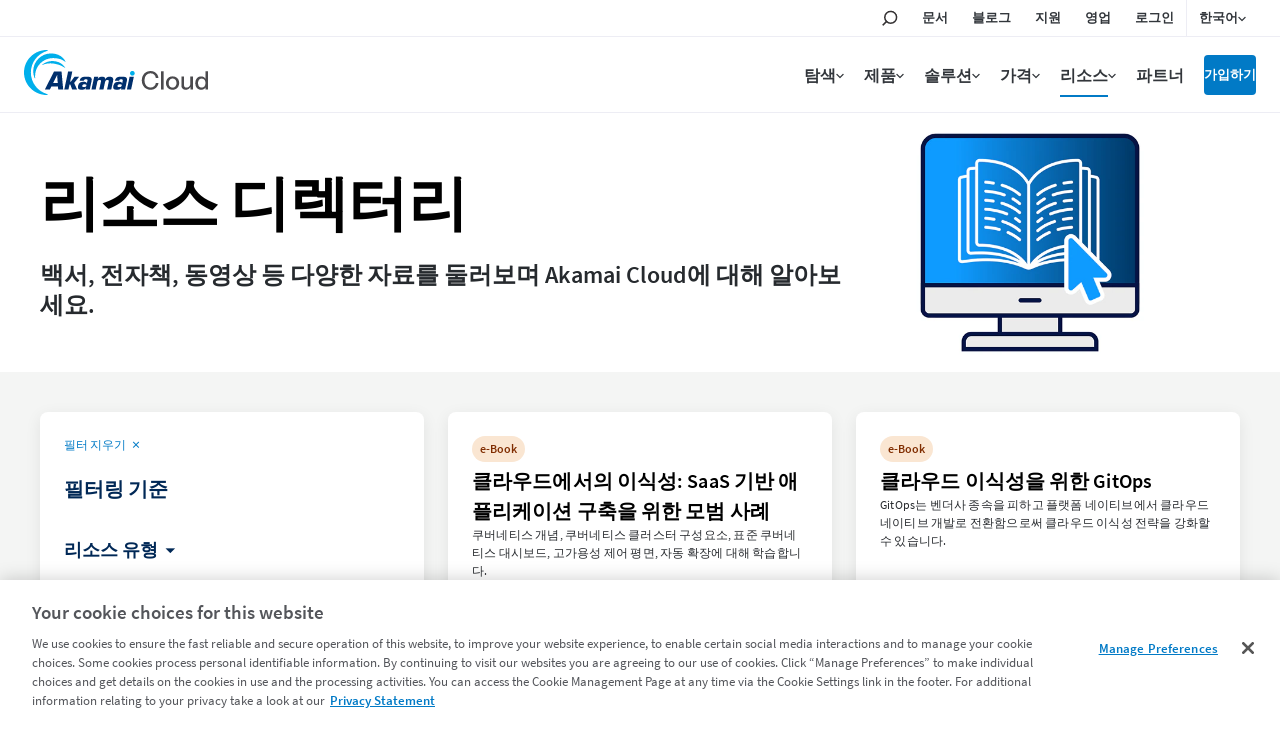

--- FILE ---
content_type: application/javascript;charset=utf-8
request_url: https://www.linode.com/etc.clientlibs/linode/clientlibs/clientlib-react.min.5f213a96fe69e2ff86cf46c1776f461d.js
body_size: 50854
content:
/*
 For license information please see main.3198dc30.js.LICENSE.txt */
var $jscomp=$jscomp||{};$jscomp.scope={};$jscomp.arrayIteratorImpl=function(l){var B=0;return function(){return B<l.length?{done:!1,value:l[B++]}:{done:!0}}};$jscomp.arrayIterator=function(l){return{next:$jscomp.arrayIteratorImpl(l)}};$jscomp.ASSUME_ES5=!1;$jscomp.ASSUME_NO_NATIVE_MAP=!1;$jscomp.ASSUME_NO_NATIVE_SET=!1;$jscomp.SIMPLE_FROUND_POLYFILL=!1;$jscomp.ISOLATE_POLYFILLS=!1;$jscomp.FORCE_POLYFILL_PROMISE=!1;$jscomp.FORCE_POLYFILL_PROMISE_WHEN_NO_UNHANDLED_REJECTION=!1;
$jscomp.defineProperty=$jscomp.ASSUME_ES5||"function"==typeof Object.defineProperties?Object.defineProperty:function(l,B,P){if(l==Array.prototype||l==Object.prototype)return l;l[B]=P.value;return l};$jscomp.getGlobal=function(l){l=["object"==typeof globalThis&&globalThis,l,"object"==typeof window&&window,"object"==typeof self&&self,"object"==typeof global&&global];for(var B=0;B<l.length;++B){var P=l[B];if(P&&P.Math==Math)return P}throw Error("Cannot find global object");};$jscomp.global=$jscomp.getGlobal(this);
$jscomp.IS_SYMBOL_NATIVE="function"===typeof Symbol&&"symbol"===typeof Symbol("x");$jscomp.TRUST_ES6_POLYFILLS=!$jscomp.ISOLATE_POLYFILLS||$jscomp.IS_SYMBOL_NATIVE;$jscomp.polyfills={};$jscomp.propertyToPolyfillSymbol={};$jscomp.POLYFILL_PREFIX="$jscp$";var $jscomp$lookupPolyfilledValue=function(l,B){var P=$jscomp.propertyToPolyfillSymbol[B];if(null==P)return l[B];P=l[P];return void 0!==P?P:l[B]};
$jscomp.polyfill=function(l,B,P,U){B&&($jscomp.ISOLATE_POLYFILLS?$jscomp.polyfillIsolated(l,B,P,U):$jscomp.polyfillUnisolated(l,B,P,U))};$jscomp.polyfillUnisolated=function(l,B,P,U){P=$jscomp.global;l=l.split(".");for(U=0;U<l.length-1;U++){var ja=l[U];if(!(ja in P))return;P=P[ja]}l=l[l.length-1];U=P[l];B=B(U);B!=U&&null!=B&&$jscomp.defineProperty(P,l,{configurable:!0,writable:!0,value:B})};
$jscomp.polyfillIsolated=function(l,B,P,U){var ja=l.split(".");l=1===ja.length;U=ja[0];U=!l&&U in $jscomp.polyfills?$jscomp.polyfills:$jscomp.global;for(var Pa=0;Pa<ja.length-1;Pa++){var vb=ja[Pa];if(!(vb in U))return;U=U[vb]}ja=ja[ja.length-1];P=$jscomp.IS_SYMBOL_NATIVE&&"es6"===P?U[ja]:null;B=B(P);null!=B&&(l?$jscomp.defineProperty($jscomp.polyfills,ja,{configurable:!0,writable:!0,value:B}):B!==P&&(void 0===$jscomp.propertyToPolyfillSymbol[ja]&&($jscomp.propertyToPolyfillSymbol[ja]=$jscomp.IS_SYMBOL_NATIVE?
$jscomp.global.Symbol(ja):$jscomp.POLYFILL_PREFIX+ja),ja=$jscomp.propertyToPolyfillSymbol[ja],$jscomp.defineProperty(U,ja,{configurable:!0,writable:!0,value:B})))};$jscomp.initSymbol=function(){};
$jscomp.polyfill("Symbol",function(l){if(l)return l;var B=function(ja,Pa){this.$jscomp$symbol$id_=ja;$jscomp.defineProperty(this,"description",{configurable:!0,writable:!0,value:Pa})};B.prototype.toString=function(){return this.$jscomp$symbol$id_};var P=0,U=function(ja){if(this instanceof U)throw new TypeError("Symbol is not a constructor");return new B("jscomp_symbol_"+(ja||"")+"_"+P++,ja)};return U},"es6","es3");
$jscomp.polyfill("Symbol.iterator",function(l){if(l)return l;l=Symbol("Symbol.iterator");for(var B="Array Int8Array Uint8Array Uint8ClampedArray Int16Array Uint16Array Int32Array Uint32Array Float32Array Float64Array".split(" "),P=0;P<B.length;P++){var U=$jscomp.global[B[P]];"function"===typeof U&&"function"!=typeof U.prototype[l]&&$jscomp.defineProperty(U.prototype,l,{configurable:!0,writable:!0,value:function(){return $jscomp.iteratorPrototype($jscomp.arrayIteratorImpl(this))}})}return l},"es6",
"es3");$jscomp.iteratorPrototype=function(l){l={next:l};l[Symbol.iterator]=function(){return this};return l};$jscomp.makeIterator=function(l){var B="undefined"!=typeof Symbol&&Symbol.iterator&&l[Symbol.iterator];return B?B.call(l):$jscomp.arrayIterator(l)};$jscomp.arrayFromIterator=function(l){for(var B,P=[];!(B=l.next()).done;)P.push(B.value);return P};$jscomp.arrayFromIterable=function(l){return l instanceof Array?l:$jscomp.arrayFromIterator($jscomp.makeIterator(l))};
$jscomp.underscoreProtoCanBeSet=function(){var l={a:!0},B={};try{return B.__proto__=l,B.a}catch(P){}return!1};$jscomp.setPrototypeOf=$jscomp.TRUST_ES6_POLYFILLS&&"function"==typeof Object.setPrototypeOf?Object.setPrototypeOf:$jscomp.underscoreProtoCanBeSet()?function(l,B){l.__proto__=B;if(l.__proto__!==B)throw new TypeError(l+" is not extensible");return l}:null;$jscomp.generator={};
$jscomp.generator.ensureIteratorResultIsObject_=function(l){if(!(l instanceof Object))throw new TypeError("Iterator result "+l+" is not an object");};$jscomp.generator.Context=function(){this.isRunning_=!1;this.yieldAllIterator_=null;this.yieldResult=void 0;this.nextAddress=1;this.finallyAddress_=this.catchAddress_=0;this.finallyContexts_=this.abruptCompletion_=null};
$jscomp.generator.Context.prototype.start_=function(){if(this.isRunning_)throw new TypeError("Generator is already running");this.isRunning_=!0};$jscomp.generator.Context.prototype.stop_=function(){this.isRunning_=!1};$jscomp.generator.Context.prototype.jumpToErrorHandler_=function(){this.nextAddress=this.catchAddress_||this.finallyAddress_};$jscomp.generator.Context.prototype.next_=function(l){this.yieldResult=l};
$jscomp.generator.Context.prototype.throw_=function(l){this.abruptCompletion_={exception:l,isException:!0};this.jumpToErrorHandler_()};$jscomp.generator.Context.prototype.return=function(l){this.abruptCompletion_={return:l};this.nextAddress=this.finallyAddress_};$jscomp.generator.Context.prototype.jumpThroughFinallyBlocks=function(l){this.abruptCompletion_={jumpTo:l};this.nextAddress=this.finallyAddress_};$jscomp.generator.Context.prototype.yield=function(l,B){this.nextAddress=B;return{value:l}};
$jscomp.generator.Context.prototype.yieldAll=function(l,B){l=$jscomp.makeIterator(l);var P=l.next();$jscomp.generator.ensureIteratorResultIsObject_(P);if(P.done)this.yieldResult=P.value,this.nextAddress=B;else return this.yieldAllIterator_=l,this.yield(P.value,B)};$jscomp.generator.Context.prototype.jumpTo=function(l){this.nextAddress=l};$jscomp.generator.Context.prototype.jumpToEnd=function(){this.nextAddress=0};
$jscomp.generator.Context.prototype.setCatchFinallyBlocks=function(l,B){this.catchAddress_=l;void 0!=B&&(this.finallyAddress_=B)};$jscomp.generator.Context.prototype.setFinallyBlock=function(l){this.catchAddress_=0;this.finallyAddress_=l||0};$jscomp.generator.Context.prototype.leaveTryBlock=function(l,B){this.nextAddress=l;this.catchAddress_=B||0};
$jscomp.generator.Context.prototype.enterCatchBlock=function(l){this.catchAddress_=l||0;l=this.abruptCompletion_.exception;this.abruptCompletion_=null;return l};$jscomp.generator.Context.prototype.enterFinallyBlock=function(l,B,P){P?this.finallyContexts_[P]=this.abruptCompletion_:this.finallyContexts_=[this.abruptCompletion_];this.catchAddress_=l||0;this.finallyAddress_=B||0};
$jscomp.generator.Context.prototype.leaveFinallyBlock=function(l,B){B=this.finallyContexts_.splice(B||0)[0];if(B=this.abruptCompletion_=this.abruptCompletion_||B){if(B.isException)return this.jumpToErrorHandler_();void 0!=B.jumpTo&&this.finallyAddress_<B.jumpTo?(this.nextAddress=B.jumpTo,this.abruptCompletion_=null):this.nextAddress=this.finallyAddress_}else this.nextAddress=l};$jscomp.generator.Context.prototype.forIn=function(l){return new $jscomp.generator.Context.PropertyIterator(l)};
$jscomp.generator.Context.PropertyIterator=function(l){this.object_=l;this.properties_=[];for(var B in l)this.properties_.push(B);this.properties_.reverse()};$jscomp.generator.Context.PropertyIterator.prototype.getNext=function(){for(;0<this.properties_.length;){var l=this.properties_.pop();if(l in this.object_)return l}return null};$jscomp.generator.Engine_=function(l){this.context_=new $jscomp.generator.Context;this.program_=l};
$jscomp.generator.Engine_.prototype.next_=function(l){this.context_.start_();if(this.context_.yieldAllIterator_)return this.yieldAllStep_(this.context_.yieldAllIterator_.next,l,this.context_.next_);this.context_.next_(l);return this.nextStep_()};
$jscomp.generator.Engine_.prototype.return_=function(l){this.context_.start_();var B=this.context_.yieldAllIterator_;if(B)return this.yieldAllStep_("return"in B?B["return"]:function(P){return{value:P,done:!0}},l,this.context_.return);this.context_.return(l);return this.nextStep_()};
$jscomp.generator.Engine_.prototype.throw_=function(l){this.context_.start_();if(this.context_.yieldAllIterator_)return this.yieldAllStep_(this.context_.yieldAllIterator_["throw"],l,this.context_.next_);this.context_.throw_(l);return this.nextStep_()};
$jscomp.generator.Engine_.prototype.yieldAllStep_=function(l,B,P){try{var U=l.call(this.context_.yieldAllIterator_,B);$jscomp.generator.ensureIteratorResultIsObject_(U);if(!U.done)return this.context_.stop_(),U;var ja=U.value}catch(Pa){return this.context_.yieldAllIterator_=null,this.context_.throw_(Pa),this.nextStep_()}this.context_.yieldAllIterator_=null;P.call(this.context_,ja);return this.nextStep_()};
$jscomp.generator.Engine_.prototype.nextStep_=function(){for(;this.context_.nextAddress;)try{var l=this.program_(this.context_);if(l)return this.context_.stop_(),{value:l.value,done:!1}}catch(B){this.context_.yieldResult=void 0,this.context_.throw_(B)}this.context_.stop_();if(this.context_.abruptCompletion_){l=this.context_.abruptCompletion_;this.context_.abruptCompletion_=null;if(l.isException)throw l.exception;return{value:l.return,done:!0}}return{value:void 0,done:!0}};
$jscomp.generator.Generator_=function(l){this.next=function(B){return l.next_(B)};this.throw=function(B){return l.throw_(B)};this.return=function(B){return l.return_(B)};this[Symbol.iterator]=function(){return this}};$jscomp.generator.createGenerator=function(l,B){B=new $jscomp.generator.Generator_(new $jscomp.generator.Engine_(B));$jscomp.setPrototypeOf&&l.prototype&&$jscomp.setPrototypeOf(B,l.prototype);return B};
$jscomp.asyncExecutePromiseGenerator=function(l){function B(U){return l.next(U)}function P(U){return l.throw(U)}return new Promise(function(U,ja){function Pa(vb){vb.done?U(vb.value):Promise.resolve(vb.value).then(B,P).then(Pa,ja)}Pa(l.next())})};$jscomp.asyncExecutePromiseGeneratorFunction=function(l){return $jscomp.asyncExecutePromiseGenerator(l())};$jscomp.asyncExecutePromiseGeneratorProgram=function(l){return $jscomp.asyncExecutePromiseGenerator(new $jscomp.generator.Generator_(new $jscomp.generator.Engine_(l)))};
(function(){function l(z){var u=P[z];if(void 0!==u)return u.exports;u=P[z]={exports:{}};return B[z].call(u.exports,u,u.exports,l),u.exports}var B={579:function(z,u,D){z.exports=D(1153)},965:function(z,u,D){D.r(u);D.d(u,{default:function(){return Q}});var q=D(5043),L=D(7206),I=D(579),Q=function(E){var F=E.kernelLabel,O=E.kernelVersion;E=E.kernelBuildDate;var V=$jscomp.makeIterator((0,q.useState)([])),Y=V.next().value,da=V.next().value;V=$jscomp.makeIterator((0,q.useState)(!1));var fa=V.next().value,
sa=V.next().value,ua=function(ka){return!ka.deprecated||ka.label.toLowerCase().includes("grub")||ka.label.toLowerCase().includes("direct")},Ma=function(ka,xa){var pa=["Latest 64 bit","Latest 32 bit"],ma=pa.findIndex(function(Ca){return ka.label.startsWith(Ca)});pa=pa.findIndex(function(Ca){return xa.label.startsWith(Ca)});return-1!==ma&&-1!==pa?pa-ma:-1!==ma?-1:-1!==pa?1:xa.label.localeCompare(ka.label)},bb=function(ka,xa){ka=ka.version.split(".").map(Number);xa=xa.version.split(".").map(Number);
for(var pa=0;pa<Math.max(ka.length,xa.length);pa++){var ma=ka[pa]||0,Ca=xa[pa]||0;if(ma!==Ca)return Ca-ma}return 0};return(0,q.useEffect)(function(){(function(){var ka,xa,pa;return $jscomp.asyncExecutePromiseGeneratorProgram(function(ma){switch(ma.nextAddress){case 1:return sa(!0),ma.setCatchFinallyBlocks(2),ma.yield(fetch("https://api.linode.com/v4/linode/kernels?page_size\x3d500"),4);case 4:return ka=ma.yieldResult,ma.yield(ka.json(),5);case 5:xa=ma.yieldResult.data.filter(ua).sort(Ma).sort(bb);
da(xa);ma.leaveTryBlock(0);break;case 2:pa=ma.enterCatchBlock(),console.error("Error fetching kernelributions:",pa),ma.jumpToEnd()}})})();sa(!1)},[]),(0,I.jsx)("div",{className:"sectiongrid-wrapper-container",children:(0,I.jsxs)("div",{className:"cmp-section sectiongrid-wrapper",children:[fa&&(0,I.jsx)(L.A,{}),!fa&&(0,I.jsx)(I.Fragment,{children:(0,I.jsxs)("table",{children:[(0,I.jsx)("thead",{children:(0,I.jsxs)("tr",{children:[(0,I.jsx)("th",{children:F}),(0,I.jsx)("th",{children:O}),(0,I.jsx)("th",
{children:E})]})}),(0,I.jsx)("tbody",{children:Y&&0<Y.length?Y.map(function(ka){return(0,I.jsxs)("tr",{children:[(0,I.jsx)("td",{children:ka.label}),(0,I.jsx)("td",{children:ka.version}),(0,I.jsx)("td",{children:ka.built?(new Date(ka.built)).toLocaleDateString("en-CA"):""})]},ka.id)}):(0,I.jsx)("tr",{children:(0,I.jsx)("td",{colSpan:"3",children:"No kernels available"})})})]})})]})})}},1153:function(z,u,D){function q(F,O,V){var Y,da={},fa=null,sa=null;for(Y in void 0!==V&&(fa=""+V),void 0!==O.key&&
(fa=""+O.key),void 0!==O.ref&&(sa=O.ref),O)Q.call(O,Y)&&!E.hasOwnProperty(Y)&&(da[Y]=O[Y]);if(F&&F.defaultProps)for(Y in O=F.defaultProps)void 0===da[Y]&&(da[Y]=O[Y]);return{$$typeof:L,type:F,key:fa,ref:sa,props:da,_owner:I.current}}D(2123);z=D(5043);var L=60103;if(u.Fragment=60107,"function"===typeof Symbol&&Symbol.for)D=Symbol.for,L=D("react.element"),u.Fragment=D("react.fragment");var I=z.__SECRET_INTERNALS_DO_NOT_USE_OR_YOU_WILL_BE_FIRED.ReactCurrentOwner,Q=Object.prototype.hasOwnProperty,E={key:!0,
ref:!0,__self:!0,__source:!0};u.jsx=q;u.jsxs=q},2123:function(z){var u=Object.getOwnPropertySymbols,D=Object.prototype.hasOwnProperty,q=Object.prototype.propertyIsEnumerable;z.exports=function(){try{if(!Object.assign)return!1;var L=new String("abc");if(L[5]="de","5"===Object.getOwnPropertyNames(L)[0])return!1;var I={};for(L=0;10>L;L++)I["_"+String.fromCharCode(L)]=L;if("0123456789"!==Object.getOwnPropertyNames(I).map(function(E){return I[E]}).join(""))return!1;var Q={};return"abcdefghijklmnopqrst".split("").forEach(function(E){Q[E]=
E}),"abcdefghijklmnopqrst"===Object.keys(Object.assign({},Q)).join("")}catch(E){return!1}}()?Object.assign:function(L,I){var Q;if(null===L||void 0===L)throw new TypeError("Object.assign cannot be called with null or undefined");var E=Object(L);for(var F=1;F<arguments.length;F++){for(var O in Q=Object(arguments[F]))D.call(Q,O)&&(E[O]=Q[O]);if(u){var V=u(Q);for(var Y=0;Y<V.length;Y++)q.call(Q,V[Y])&&(E[V[Y]]=Q[V[Y]])}}return E}},2364:function(z,u,D){D.r(u);D.d(u,{default:function(){return q}});var q=
{}},2730:function(z,u,D){function q(a){for(var b="https://reactjs.org/docs/error-decoder.html?invariant\x3d"+a,c=1;c<arguments.length;c++)b+="\x26args[]\x3d"+encodeURIComponent(arguments[c]);return"Minified React error #"+a+"; visit "+b+" for the full message or use the non-minified dev environment for full errors and additional helpful warnings."}function L(a,b){I(a,b);I(a+"Capture",b)}function I(a,b){Cc[a]=b;for(a=0;a<b.length;a++)ag.add(b[a])}function Q(a,b,c,d,e,f,g){this.acceptsBooleans=2===
b||3===b||4===b;this.attributeName=d;this.attributeNamespace=e;this.mustUseProperty=c;this.propertyName=a;this.type=b;this.sanitizeURL=f;this.removeEmptyString=g}function E(a){return a[1].toUpperCase()}function F(a,b,c,d){var e=Da.hasOwnProperty(b)?Da[b]:null;(null!==e?0===e.type:!d&&2<b.length&&("o"===b[0]||"O"===b[0])&&("n"===b[1]||"N"===b[1]))||(function(f,g,h,k){var n;if(!(n=null===g||"undefined"===typeof g))a:if(null!==h&&0===h.type)n=!1;else switch(typeof g){case "function":case "symbol":n=
!0;break a;case "boolean":n=!k&&(null!==h?!h.acceptsBooleans:"data-"!==(f=f.toLowerCase().slice(0,5))&&"aria-"!==f);break a;default:n=!1}if(n)return!0;if(k)return!1;if(null!==h)switch(h.type){case 3:return!g;case 4:return!1===g;case 5:return isNaN(g);case 6:return isNaN(g)||1>g}return!1}(b,c,e,d)&&(c=null),d||null===e?function(f){return!!bg.call(cg,f)||!bg.call(dg,f)&&(xi.test(f)?cg[f]=!0:(dg[f]=!0,!1))}(b)&&(null===c?a.removeAttribute(b):a.setAttribute(b,""+c)):e.mustUseProperty?a[e.propertyName]=
null===c?3!==e.type&&"":c:(b=e.attributeName,d=e.attributeNamespace,null===c?a.removeAttribute(b):(c=3===(e=e.type)||4===e&&!0===c?"":""+c,d?a.setAttributeNS(d,b,c):a.setAttribute(b,c))))}function O(a){return null===a||"object"!==typeof a?null:"function"===typeof(a=eg&&a[eg]||a["@@iterator"])?a:null}function V(a){if(void 0===pe)try{throw Error();}catch(c){var b=c.stack.trim().match(/\n( *(at )?)/);pe=b&&b[1]||""}return"\n"+pe+a}function Y(a,b){if(!a||qe)return"";qe=!0;var c=Error.prepareStackTrace;
Error.prepareStackTrace=void 0;try{if(b)if(b=function(){throw Error();},Object.defineProperty(b.prototype,"props",{set:function(){throw Error();}}),"object"===typeof Reflect&&Reflect.construct){try{Reflect.construct(b,[])}catch(k){var d=k}Reflect.construct(a,[],b)}else{try{b.call()}catch(k){d=k}a.call(b.prototype)}else{try{throw Error();}catch(k){d=k}a()}}catch(k){if(k&&d&&"string"===typeof k.stack){for(var e=k.stack.split("\n"),f=d.stack.split("\n"),g=e.length-1,h=f.length-1;1<=g&&0<=h&&e[g]!==f[h];)h--;
for(;1<=g&&0<=h;g--,h--)if(e[g]!==f[h]){if(1!==g||1!==h){do if(g--,0>--h||e[g]!==f[h])return"\n"+e[g].replace(" at new "," at ");while(1<=g&&0<=h)}break}}}finally{qe=!1,Error.prepareStackTrace=c}return(a=a?a.displayName||a.name:"")?V(a):""}function da(a){switch(a.tag){case 5:return V(a.type);case 16:return V("Lazy");case 13:return V("Suspense");case 19:return V("SuspenseList");case 0:case 2:case 15:return Y(a.type,!1);case 11:return Y(a.type.render,!1);case 22:return Y(a.type._render,!1);case 1:return Y(a.type,
!0);default:return""}}function fa(a){if(null==a)return null;if("function"===typeof a)return a.displayName||a.name||null;if("string"===typeof a)return a;switch(a){case wb:return"Fragment";case ac:return"Portal";case Dc:return"Profiler";case re:return"StrictMode";case Ec:return"Suspense";case td:return"SuspenseList"}if("object"===typeof a)switch(a.$$typeof){case se:return(a.displayName||"Context")+".Consumer";case te:return(a._context.displayName||"Context")+".Provider";case ud:var b=a.render;return b=
b.displayName||b.name||"",a.displayName||(""!==b?"ForwardRef("+b+")":"ForwardRef");case vd:return fa(a.type);case ue:return fa(a._render);case ve:b=a._payload;a=a._init;try{return fa(a(b))}catch(c){}}return null}function sa(a){switch(typeof a){case "boolean":case "number":case "object":case "string":case "undefined":return a;default:return""}}function ua(a){var b=a.type;return(a=a.nodeName)&&"input"===a.toLowerCase()&&("checkbox"===b||"radio"===b)}function Ma(a){a._valueTracker||(a._valueTracker=
function(b){var c=ua(b)?"checked":"value",d=Object.getOwnPropertyDescriptor(b.constructor.prototype,c),e=""+b[c];if(!b.hasOwnProperty(c)&&"undefined"!==typeof d&&"function"===typeof d.get&&"function"===typeof d.set){var f=d.get,g=d.set;return Object.defineProperty(b,c,{configurable:!0,get:function(){return f.call(this)},set:function(h){e=""+h;g.call(this,h)}}),Object.defineProperty(b,c,{enumerable:d.enumerable}),{getValue:function(){return e},setValue:function(h){e=""+h},stopTracking:function(){b._valueTracker=
null;delete b[c]}}}}(a))}function bb(a){if(!a)return!1;var b=a._valueTracker;if(!b)return!0;var c=b.getValue(),d="";return a&&(d=ua(a)?a.checked?"true":"false":a.value),(a=d)!==c&&(b.setValue(a),!0)}function ka(a){if("undefined"===typeof(a=a||("undefined"!==typeof document?document:void 0)))return null;try{return a.activeElement||a.body}catch(b){return a.body}}function xa(a,b){var c=b.checked;return ta({},b,{defaultChecked:void 0,defaultValue:void 0,value:void 0,checked:null!=c?c:a._wrapperState.initialChecked})}
function pa(a,b){var c=null==b.defaultValue?"":b.defaultValue,d=null!=b.checked?b.checked:b.defaultChecked;c=sa(null!=b.value?b.value:c);a._wrapperState={initialChecked:d,initialValue:c,controlled:"checkbox"===b.type||"radio"===b.type?null!=b.checked:null!=b.value}}function ma(a,b){null!=(b=b.checked)&&F(a,"checked",b,!1)}function Ca(a,b){ma(a,b);var c=sa(b.value),d=b.type;if(null!=c)"number"===d?(0===c&&""===a.value||a.value!=c)&&(a.value=""+c):a.value!==""+c&&(a.value=""+c);else if("submit"===d||
"reset"===d)return void a.removeAttribute("value");b.hasOwnProperty("value")?nb(a,b.type,c):b.hasOwnProperty("defaultValue")&&nb(a,b.type,sa(b.defaultValue));null==b.checked&&null!=b.defaultChecked&&(a.defaultChecked=!!b.defaultChecked)}function xb(a,b,c){if(b.hasOwnProperty("value")||b.hasOwnProperty("defaultValue")){var d=b.type;if(!("submit"!==d&&"reset"!==d||void 0!==b.value&&null!==b.value))return;b=""+a._wrapperState.initialValue;c||b===a.value||(a.value=b);a.defaultValue=b}""!==(c=a.name)&&
(a.name="");a.defaultChecked=!!a._wrapperState.initialChecked;""!==c&&(a.name=c)}function nb(a,b,c){"number"===b&&ka(a.ownerDocument)===a||(null==c?a.defaultValue=""+a._wrapperState.initialValue:a.defaultValue!==""+c&&(a.defaultValue=""+c))}function fb(a,b){return a=ta({children:void 0},b),(b=function(c){var d="";return wd.Children.forEach(c,function(e){null!=e&&(d+=e)}),d}(b.children))&&(a.children=b),a}function Qa(a,b,c,d){if(a=a.options,b){b={};for(var e=0;e<c.length;e++)b["$"+c[e]]=!0;for(c=0;c<
a.length;c++)e=b.hasOwnProperty("$"+a[c].value),a[c].selected!==e&&(a[c].selected=e),e&&d&&(a[c].defaultSelected=!0)}else{c=""+sa(c);b=null;for(e=0;e<a.length;e++){if(a[e].value===c)return a[e].selected=!0,void(d&&(a[e].defaultSelected=!0));null!==b||a[e].disabled||(b=a[e])}null!==b&&(b.selected=!0)}}function Ea(a,b){if(null!=b.dangerouslySetInnerHTML)throw Error(q(91));return ta({},b,{value:void 0,defaultValue:void 0,children:""+a._wrapperState.initialValue})}function Na(a,b){var c=b.value;if(null==
c){if(c=b.children,b=b.defaultValue,null!=c){if(null!=b)throw Error(q(92));if(Array.isArray(c)){if(!(1>=c.length))throw Error(q(93));c=c[0]}b=c}null==b&&(b="");c=b}a._wrapperState={initialValue:sa(c)}}function Ob(a,b){var c=sa(b.value),d=sa(b.defaultValue);null!=c&&((c=""+c)!==a.value&&(a.value=c),null==b.defaultValue&&a.defaultValue!==c&&(a.defaultValue=c));null!=d&&(a.defaultValue=""+d)}function t(a){var b=a.textContent;b===a._wrapperState.initialValue&&""!==b&&null!==b&&(a.value=b)}function A(a){switch(a){case "svg":return"http://www.w3.org/2000/svg";
case "math":return"http://www.w3.org/1998/Math/MathML";default:return"http://www.w3.org/1999/xhtml"}}function Z(a,b){return null==a||"http://www.w3.org/1999/xhtml"===a?A(b):"http://www.w3.org/2000/svg"===a&&"foreignObject"===b?"http://www.w3.org/1999/xhtml":a}function ba(a,b){if(b){var c=a.firstChild;if(c&&c===a.lastChild&&3===c.nodeType)return void(c.nodeValue=b)}a.textContent=b}function ha(a,b,c){return null==b||"boolean"===typeof b||""===b?"":c||"number"!==typeof b||0===b||Fc.hasOwnProperty(a)&&
Fc[a]?(""+b).trim():b+"px"}function C(a,b){for(var c in a=a.style,b)if(b.hasOwnProperty(c)){var d=0===c.indexOf("--"),e=ha(c,b[c],d);"float"===c&&(c="cssFloat");d?a.setProperty(c,e):a[c]=e}}function H(a,b){if(b){if(yi[a]&&(null!=b.children||null!=b.dangerouslySetInnerHTML))throw Error(q(137,a));if(null!=b.dangerouslySetInnerHTML){if(null!=b.children)throw Error(q(60));if("object"!==typeof b.dangerouslySetInnerHTML||!("__html"in b.dangerouslySetInnerHTML))throw Error(q(61));}if(null!=b.style&&"object"!==
typeof b.style)throw Error(q(62));}}function M(a,b){if(-1===a.indexOf("-"))return"string"===typeof b.is;switch(a){case "annotation-xml":case "color-profile":case "font-face":case "font-face-src":case "font-face-uri":case "font-face-format":case "font-face-name":case "missing-glyph":return!1;default:return!0}}function S(a){return(a=a.target||a.srcElement||window).correspondingUseElement&&(a=a.correspondingUseElement),3===a.nodeType?a.parentNode:a}function aa(a){if(a=xd(a)){if("function"!==typeof we)throw Error(q(280));
var b=a.stateNode;b&&(b=b[bc]||null,we(a.stateNode,a.type,b))}}function Ra(a,b){return a(b)}function gb(a,b,c,d,e){return a(b,c,d,e)}function ob(){}function hb(){if(null!==cc||null!==dc)if(ob(),cc){var a=cc,b=dc;if(dc=cc=null,aa(a),b)for(a=0;a<b.length;a++)aa(b[a])}}function Gc(a,b){var c=a.stateNode;if(null===c)return null;var d=c[bc]||null;if(null===d)return null;c=d[b];a:switch(b){case "onClick":case "onClickCapture":case "onDoubleClick":case "onDoubleClickCapture":case "onMouseDown":case "onMouseDownCapture":case "onMouseMove":case "onMouseMoveCapture":case "onMouseUp":case "onMouseUpCapture":case "onMouseEnter":(d=
!d.disabled)||(d=!("button"===(a=a.type)||"input"===a||"select"===a||"textarea"===a));a=!d;break a;default:a=!1}if(a)return null;if(c&&"function"!==typeof c)throw Error(q(231,b,typeof c));return c}function zi(a,b,c,d,e,f,g,h,k){var n=Array.prototype.slice.call(arguments,3);try{b.apply(c,n)}catch(x){this.onError(x)}}function Ai(a,b,c,d,e,f,g,h,k){Hc=!1;yd=null;zi.apply(Bi,arguments)}function Pb(a){var b=a,c=a;if(a.alternate)for(;b.return;)b=b.return;else{a=b;do 0!==(1026&(b=a).flags)&&(c=b.return),
a=b.return;while(a)}return 3===b.tag?c:null}function fg(a){if(13===a.tag){var b=a.memoizedState;if(null===b&&null!==(a=a.alternate)&&(b=a.memoizedState),null!==b)return b.dehydrated}return null}function gg(a){if(Pb(a)!==a)throw Error(q(188));}function Ci(a){if(a=function(c){var d=c.alternate;if(!d){if(null===(d=Pb(c)))throw Error(q(188));return d!==c?null:c}for(var e=c,f=d;;){var g=e.return;if(null===g)break;var h=g.alternate;if(null===h){if(null!==(f=g.return)){e=f;continue}break}if(g.child===h.child){for(h=
g.child;h;){if(h===e)return gg(g),c;if(h===f)return gg(g),d;h=h.sibling}throw Error(q(188));}if(e.return!==f.return)e=g,f=h;else{for(var k=!1,n=g.child;n;){if(n===e){k=!0;e=g;f=h;break}if(n===f){k=!0;f=g;e=h;break}n=n.sibling}if(!k){for(n=h.child;n;){if(n===e){k=!0;e=h;f=g;break}if(n===f){k=!0;f=h;e=g;break}n=n.sibling}if(!k)throw Error(q(189));}}if(e.alternate!==f)throw Error(q(190));}if(3!==e.tag)throw Error(q(188));return e.stateNode.current===e?c:d}(a),!a)return null;for(var b=a;;){if(5===b.tag||
6===b.tag)return b;if(b.child)b.child.return=b,b=b.child;else{if(b===a)break;for(;!b.sibling;){if(!b.return||b.return===a)return null;b=b.return}b.sibling.return=b.return;b=b.sibling}}return null}function hg(a,b){for(var c=a.alternate;null!==b;){if(b===a||b===c)return!0;b=b.return}return!1}function xe(a,b,c,d,e){return{blockedOn:a,domEventName:b,eventSystemFlags:16|c,nativeEvent:e,targetContainers:[d]}}function ig(a,b){switch(a){case "focusin":case "focusout":yb=null;break;case "dragenter":case "dragleave":zb=
null;break;case "mouseover":case "mouseout":Ab=null;break;case "pointerover":case "pointerout":Ic.delete(b.pointerId);break;case "gotpointercapture":case "lostpointercapture":Jc.delete(b.pointerId)}}function Kc(a,b,c,d,e,f){return null===a||a.nativeEvent!==f?(a=xe(b,c,d,e,f),null!==b&&null!==(b=xd(b))&&jg(b),a):(a.eventSystemFlags|=d,b=a.targetContainers,null!==e&&-1===b.indexOf(e)&&b.push(e),a)}function Di(a){var b=Qb(a.target);if(null!==b){var c=Pb(b);if(null!==c)if(13===(b=c.tag)){if(null!==(b=
fg(c)))return a.blockedOn=b,void Ei(a.lanePriority,function(){za.unstable_runWithPriority(a.priority,function(){Fi(c)})})}else if(3===b&&c.stateNode.hydrate)return void(a.blockedOn=3===c.tag?c.stateNode.containerInfo:null)}a.blockedOn=null}function zd(a){if(null!==a.blockedOn)return!1;for(var b=a.targetContainers;0<b.length;){var c=ye(a.domEventName,a.eventSystemFlags,b[0],a.nativeEvent);if(null!==c)return null!==(b=xd(c))&&jg(b),a.blockedOn=c,!1;b.shift()}return!0}function kg(a,b,c){zd(a)&&c.delete(b)}
function Gi(){for(ze=!1;0<ib.length;){var a=ib[0];if(null!==a.blockedOn){null!==(a=xd(a.blockedOn))&&Hi(a);break}for(var b=a.targetContainers;0<b.length;){var c=ye(a.domEventName,a.eventSystemFlags,b[0],a.nativeEvent);if(null!==c){a.blockedOn=c;break}b.shift()}null===a.blockedOn&&ib.shift()}null!==yb&&zd(yb)&&(yb=null);null!==zb&&zd(zb)&&(zb=null);null!==Ab&&zd(Ab)&&(Ab=null);Ic.forEach(kg);Jc.forEach(kg)}function Lc(a,b){a.blockedOn===b&&(a.blockedOn=null,ze||(ze=!0,za.unstable_scheduleCallback(za.unstable_NormalPriority,
Gi)))}function lg(a){function b(e){return Lc(e,a)}if(0<ib.length){Lc(ib[0],a);for(var c=1;c<ib.length;c++){var d=ib[c];d.blockedOn===a&&(d.blockedOn=null)}}null!==yb&&Lc(yb,a);null!==zb&&Lc(zb,a);null!==Ab&&Lc(Ab,a);Ic.forEach(b);Jc.forEach(b);for(c=0;c<Mc.length;c++)(d=Mc[c]).blockedOn===a&&(d.blockedOn=null);for(;0<Mc.length&&null===(c=Mc[0]).blockedOn;)Di(c),null===c.blockedOn&&Mc.shift()}function Ad(a,b){var c={};return c[a.toLowerCase()]=b.toLowerCase(),c["Webkit"+a]="webkit"+b,c["Moz"+a]="moz"+
b,c}function Bd(a){if(Ae[a])return Ae[a];if(!ec[a])return a;var b,c=ec[a];for(b in c)if(c.hasOwnProperty(b)&&b in mg)return Ae[a]=c[b];return a}function Be(a,b){for(var c=0;c<a.length;c+=2){var d=a[c],e=a[c+1];e="on"+(e[0].toUpperCase()+e.slice(1));Ce.set(d,b);ng.set(d,e);L(e,[d])}}function fc(a){if(0!==(1&a))return na=15,1;if(0!==(2&a))return na=14,2;if(0!==(4&a))return na=13,4;var b=24&a;return 0!==b?(na=12,b):0!==(32&a)?(na=11,32):0!==(b=192&a)?(na=10,b):0!==(256&a)?(na=9,256):0!==(b=3584&a)?(na=
8,b):0!==(4096&a)?(na=7,4096):0!==(b=4186112&a)?(na=6,b):0!==(b=62914560&a)?(na=5,b):67108864&a?(na=4,67108864):0!==(134217728&a)?(na=3,134217728):0!==(b=805306368&a)?(na=2,b):0!==(1073741824&a)?(na=1,1073741824):(na=8,a)}function Nc(a,b){var c=a.pendingLanes;if(0===c)return na=0;var d=0,e=0,f=a.expiredLanes,g=a.suspendedLanes,h=a.pingedLanes;if(0!==f)d=f,e=na=15;else if(0!==(f=134217727&c)){var k=f&~g;0!==k?(d=fc(k),e=na):0!==(h&=f)&&(d=fc(h),e=na)}else 0!==(f=c&~g)?(d=fc(f),e=na):0!==h&&(d=fc(h),
e=na);if(0===d)return 0;if(d=c&((0>(d=31-Bb(d))?0:1<<d)<<1)-1,0!==b&&b!==d&&0===(b&g)){if(fc(b),e<=na)return b;na=e}if(0!==(b=a.entangledLanes))for(a=a.entanglements,b&=d;0<b;)e=1<<(c=31-Bb(b)),d|=a[c],b&=~e;return d}function og(a){return 0!==(a=-1073741825&a.pendingLanes)?a:1073741824&a?1073741824:0}function Cd(a,b){switch(a){case 15:return 1;case 14:return 2;case 12:return 0===(a=gc(24&~b))?Cd(10,b):a;case 10:return 0===(a=gc(192&~b))?Cd(8,b):a;case 8:return 0===(a=gc(3584&~b))&&0===(a=gc(4186112&
~b))&&(a=512),a;case 2:return 0===(b=gc(805306368&~b))&&(b=268435456),b}throw Error(q(358,a));}function gc(a){return a&-a}function De(a){for(var b=[],c=0;31>c;c++)b.push(a);return b}function Dd(a,b,c){a.pendingLanes|=b;var d=b-1;a.suspendedLanes&=d;a.pingedLanes&=d;(a=a.eventTimes)[b=31-Bb(b)]=c}function Ii(a,b,c,d){Rb||ob();var e=Ee,f=Rb;Rb=!0;try{gb(e,a,b,c,d)}finally{(Rb=f)||hb()}}function Ji(a,b,c,d){Ki(Li,Ee.bind(null,a,b,c,d))}function Ee(a,b,c,d){var e;if(Ed)if((e=0===(4&b))&&0<ib.length&&
-1<pg.indexOf(a))a=xe(null,a,b,c,d),ib.push(a);else{var f=ye(a,b,c,d);if(null===f)e&&ig(a,d);else{if(e){if(-1<pg.indexOf(a))return a=xe(f,a,b,c,d),void ib.push(a);if(function(g,h,k,n,x){switch(h){case "focusin":return yb=Kc(yb,g,h,k,n,x),!0;case "dragenter":return zb=Kc(zb,g,h,k,n,x),!0;case "mouseover":return Ab=Kc(Ab,g,h,k,n,x),!0;case "pointerover":var J=x.pointerId;return Ic.set(J,Kc(Ic.get(J)||null,g,h,k,n,x)),!0;case "gotpointercapture":return J=x.pointerId,Jc.set(J,Kc(Jc.get(J)||null,g,h,k,
n,x)),!0}return!1}(f,a,b,c,d))return;ig(a,d)}qg(a,b,d,null,c)}}}function ye(a,b,c,d){var e=S(d);if(null!==(e=Qb(e))){var f=Pb(e);if(null===f)e=null;else{var g=f.tag;if(13===g){if(null!==(e=fg(f)))return e;e=null}else if(3===g){if(f.stateNode.hydrate)return 3===f.tag?f.stateNode.containerInfo:null;e=null}else f!==e&&(e=null)}}return qg(a,b,d,e,c),null}function rg(){if(Fd)return Fd;var a,b,c=Fe,d=c.length,e="value"in Sb?Sb.value:Sb.textContent,f=e.length;for(a=0;a<d&&c[a]===e[a];a++);var g=d-a;for(b=
1;b<=g&&c[d-b]===e[f-b];b++);return Fd=e.slice(a,1<b?1-b:void 0)}function Gd(a){var b=a.keyCode;return"charCode"in a?0===(a=a.charCode)&&13===b&&(a=13):a=b,10===a&&(a=13),32<=a||13===a?a:0}function Hd(){return!0}function sg(){return!1}function Sa(a){function b(c,d,e,f,g){for(var h in this._reactName=c,this._targetInst=e,this.type=d,this.nativeEvent=f,this.target=g,this.currentTarget=null,a)a.hasOwnProperty(h)&&(c=a[h],this[h]=c?c(f):f[h]);return this.isDefaultPrevented=(null!=f.defaultPrevented?f.defaultPrevented:
!1===f.returnValue)?Hd:sg,this.isPropagationStopped=sg,this}return ta(b.prototype,{preventDefault:function(){this.defaultPrevented=!0;var c=this.nativeEvent;c&&(c.preventDefault?c.preventDefault():"unknown"!==typeof c.returnValue&&(c.returnValue=!1),this.isDefaultPrevented=Hd)},stopPropagation:function(){var c=this.nativeEvent;c&&(c.stopPropagation?c.stopPropagation():"unknown"!==typeof c.cancelBubble&&(c.cancelBubble=!0),this.isPropagationStopped=Hd)},persist:function(){},isPersistent:Hd}),b}function Mi(a){var b=
this.nativeEvent;return b.getModifierState?b.getModifierState(a):!!(a=Ni[a])&&!!b[a]}function Ge(){return Mi}function tg(a,b){switch(a){case "keyup":return-1!==Oi.indexOf(b.keyCode);case "keydown":return 229!==b.keyCode;case "keypress":case "mousedown":case "focusout":return!0;default:return!1}}function ug(a){return"object"===typeof(a=a.detail)&&"data"in a?a.data:null}function vg(a){var b=a&&a.nodeName&&a.nodeName.toLowerCase();return"input"===b?!!Pi[a.type]:"textarea"===b}function wg(a,b,c,d){cc?
dc?dc.push(d):dc=[d]:cc=d;0<(b=Id(b,"onChange")).length&&(c=new He("onChange","change",null,c,d),a.push({event:c,listeners:b}))}function Qi(a){xg(a,0)}function Jd(a){if(bb(Oc(a)))return a}function Ri(a,b){if("change"===a)return b}function yg(){Kd&&(Kd.detachEvent("onpropertychange",zg),Pc=Kd=null)}function zg(a){if("value"===a.propertyName&&Jd(Pc)){var b=[];if(wg(b,Pc,a,S(a)),a=Qi,Rb)a(b);else{Rb=!0;try{Ra(a,b)}finally{Rb=!1,hb()}}}}function Si(a,b,c){"focusin"===a?(yg(),Pc=c,(Kd=b).attachEvent("onpropertychange",
zg)):"focusout"===a&&yg()}function Ti(a){if("selectionchange"===a||"keyup"===a||"keydown"===a)return Jd(Pc)}function Ui(a,b){if("click"===a)return Jd(b)}function Vi(a,b){if("input"===a||"change"===a)return Jd(b)}function Qc(a,b){if(Wa(a,b))return!0;if("object"!==typeof a||null===a||"object"!==typeof b||null===b)return!1;var c=Object.keys(a),d=Object.keys(b);if(c.length!==d.length)return!1;for(d=0;d<c.length;d++)if(!Wi.call(b,c[d])||!Wa(a[c[d]],b[c[d]]))return!1;return!0}function Ag(a){for(;a&&a.firstChild;)a=
a.firstChild;return a}function Bg(a,b){var c,d=Ag(a);for(a=0;d;){if(3===d.nodeType){if(c=a+d.textContent.length,a<=b&&c>=b)return{node:d,offset:b-a};a=c}a:{for(;d;){if(d.nextSibling){d=d.nextSibling;break a}d=d.parentNode}d=void 0}d=Ag(d)}}function Cg(a,b){return!(!a||!b)&&(a===b||(!a||3!==a.nodeType)&&(b&&3===b.nodeType?Cg(a,b.parentNode):"contains"in a?a.contains(b):!!a.compareDocumentPosition&&!!(16&a.compareDocumentPosition(b))))}function Dg(){for(var a=window,b=ka();b instanceof a.HTMLIFrameElement;){try{var c=
"string"===typeof b.contentWindow.location.href}catch(d){c=!1}if(!c)break;b=ka((a=b.contentWindow).document)}return b}function Ie(a){var b=a&&a.nodeName&&a.nodeName.toLowerCase();return b&&("input"===b&&("text"===a.type||"search"===a.type||"tel"===a.type||"url"===a.type||"password"===a.type)||"textarea"===b||"true"===a.contentEditable)}function Eg(a,b,c){var d=c.window===c?c.document:9===c.nodeType?c:c.ownerDocument;Je||null==hc||hc!==ka(d)||("selectionStart"in(d=hc)&&Ie(d)?d={start:d.selectionStart,
end:d.selectionEnd}:d={anchorNode:(d=(d.ownerDocument&&d.ownerDocument.defaultView||window).getSelection()).anchorNode,anchorOffset:d.anchorOffset,focusNode:d.focusNode,focusOffset:d.focusOffset},Rc&&Qc(Rc,d)||(Rc=d,0<(d=Id(Ke,"onSelect")).length&&(b=new He("onSelect","select",null,b,c),a.push({event:b,listeners:d}),b.target=hc)))}function Fg(a,b,c){var d=a.type||"unknown-event";a.currentTarget=c;(function(e,f,g,h,k,n,x,J,w){if(Ai.apply(this,arguments),Hc){if(!Hc)throw Error(q(198));var N=yd;Hc=!1;
yd=null;Ld||(Ld=!0,Le=N)}})(d,b,void 0,a);a.currentTarget=null}function xg(a,b){b=0!==(4&b);for(var c=0;c<a.length;c++){var d=a[c],e=d.event;d=d.listeners;a:{var f=void 0;if(b)for(var g=d.length-1;0<=g;g--){var h=d[g],k=h.instance,n=h.currentTarget;if(h=h.listener,k!==f&&e.isPropagationStopped())break a;Fg(e,h,n);f=k}else for(g=0;g<d.length;g++){if(k=(h=d[g]).instance,n=h.currentTarget,h=h.listener,k!==f&&e.isPropagationStopped())break a;Fg(e,h,n);f=k}}}if(Ld)throw a=Le,Ld=!1,Le=null,a;}function qa(a,
b){var c=Gg(b),d=a+"__bubble";c.has(d)||(Hg(b,a,2,!1),c.add(d))}function Ig(a){a[Jg]||(a[Jg]=!0,ag.forEach(function(b){Kg.has(b)||Lg(b,!1,a,null);Lg(b,!0,a,null)}))}function Lg(a,b,c,d){var e=4<arguments.length&&void 0!==arguments[4]?arguments[4]:0,f=c;if("selectionchange"===a&&9!==c.nodeType&&(f=c.ownerDocument),null!==d&&!b&&Kg.has(a)){if("scroll"!==a)return;e|=2;f=d}var g=Gg(f),h=a+"__"+(b?"capture":"bubble");g.has(h)||(b&&(e|=4),Hg(f,a,e,b),g.add(h))}function Hg(a,b,c,d){var e=Ce.get(b);switch(void 0===
e?2:e){case 0:e=Ii;break;case 1:e=Ji;break;default:e=Ee}c=e.bind(null,b,c,a);e=void 0;!Me||"touchstart"!==b&&"touchmove"!==b&&"wheel"!==b||(e=!0);d?void 0!==e?a.addEventListener(b,c,{capture:!0,passive:e}):a.addEventListener(b,c,!0):void 0!==e?a.addEventListener(b,c,{passive:e}):a.addEventListener(b,c,!1)}function qg(a,b,c,d,e){var f=d;if(0===(1&b)&&0===(2&b)&&null!==d)a:for(;;){if(null===d)return;var g=d.tag;if(3===g||4===g){var h=d.stateNode.containerInfo;if(h===e||8===h.nodeType&&h.parentNode===
e)break;if(4===g)for(g=d.return;null!==g;){var k=g.tag;if((3===k||4===k)&&((k=g.stateNode.containerInfo)===e||8===k.nodeType&&k.parentNode===e))return;g=g.return}for(;null!==h;){if(null===(g=Qb(h)))return;if(5===(k=g.tag)||6===k){d=f=g;continue a}h=h.parentNode}}d=d.return}!function(n,x,J){if(Ne)return n(x,J);Ne=!0;try{return Mg(n,x,J)}finally{Ne=!1,hb()}}(function(){var n=f,x=S(c),J=[];a:{var w=ng.get(a);if(void 0!==w){var N=He,W=a;switch(a){case "keypress":if(0===Gd(c))break a;case "keydown":case "keyup":N=
Xi;break;case "focusin":W="focus";N=Oe;break;case "focusout":W="blur";N=Oe;break;case "beforeblur":case "afterblur":N=Oe;break;case "click":if(2===c.button)break a;case "auxclick":case "dblclick":case "mousedown":case "mousemove":case "mouseup":case "mouseout":case "mouseover":case "contextmenu":N=Ng;break;case "drag":case "dragend":case "dragenter":case "dragexit":case "dragleave":case "dragover":case "dragstart":case "drop":N=Yi;break;case "touchcancel":case "touchend":case "touchmove":case "touchstart":N=
Zi;break;case Og:case Pg:case Qg:N=$i;break;case Rg:N=aj;break;case "scroll":N=bj;break;case "wheel":N=cj;break;case "copy":case "cut":case "paste":N=dj;break;case "gotpointercapture":case "lostpointercapture":case "pointercancel":case "pointerdown":case "pointermove":case "pointerout":case "pointerover":case "pointerup":N=Sg}var T=0!==(4&b),r=!T&&"scroll"===a,m=T?null!==w?w+"Capture":null:w;T=[];for(var p,v=n;null!==v;){var y=(p=v).stateNode;if(5===p.tag&&null!==y&&(p=y,null!==m&&null!=(y=Gc(v,m))&&
T.push(Sc(v,y,p))),r)break;v=v.return}0<T.length&&(w=new N(w,W,null,c,x),J.push({event:w,listeners:T}))}}if(0===(7&b)){if(N="mouseout"===a||"pointerout"===a,!((w="mouseover"===a||"pointerover"===a)&&0===(16&b)&&(W=c.relatedTarget||c.fromElement)&&(Qb(W)||W[Tc])||!N&&!w)&&(w=x.window===x?x:(w=x.ownerDocument)?w.defaultView||w.parentWindow:window,N?(N=n,null!==(W=(W=c.relatedTarget||c.toElement)?Qb(W):null)&&(W!==(r=Pb(W))||5!==W.tag&&6!==W.tag)&&(W=null)):(N=null,W=n),N!==W)){if(T=Ng,y="onMouseLeave",
m="onMouseEnter",v="mouse","pointerout"!==a&&"pointerover"!==a||(T=Sg,y="onPointerLeave",m="onPointerEnter",v="pointer"),r=null==N?w:Oc(N),p=null==W?w:Oc(W),(w=new T(y,v+"leave",N,c,x)).target=r,w.relatedTarget=p,y=null,Qb(x)===n&&((T=new T(m,v+"enter",W,c,x)).target=p,T.relatedTarget=r,y=T),r=y,N&&W)a:{m=W;v=0;for(p=T=N;p;p=ic(p))v++;p=0;for(y=m;y;y=ic(y))p++;for(;0<v-p;)T=ic(T),v--;for(;0<p-v;)m=ic(m),p--;for(;v--;){if(T===m||null!==m&&T===m.alternate)break a;T=ic(T);m=ic(m)}T=null}else T=null;
null!==N&&Tg(J,w,N,T,!1);null!==W&&null!==r&&Tg(J,r,W,T,!0)}if("select"===(N=(w=n?Oc(n):window).nodeName&&w.nodeName.toLowerCase())||"input"===N&&"file"===w.type)var X=Ri;else if(vg(w))if(Ug)X=Vi;else{X=Ti;var K=Si}else(N=w.nodeName)&&"input"===N.toLowerCase()&&("checkbox"===w.type||"radio"===w.type)&&(X=Ui);switch(X&&(X=X(a,n))?wg(J,X,c,x):(K&&K(a,w,n),"focusout"===a&&(K=w._wrapperState)&&K.controlled&&"number"===w.type&&nb(w,"number",w.value)),K=n?Oc(n):window,a){case "focusin":(vg(K)||"true"===
K.contentEditable)&&(hc=K,Ke=n,Rc=null);break;case "focusout":Rc=Ke=hc=null;break;case "mousedown":Je=!0;break;case "contextmenu":case "mouseup":case "dragend":Je=!1;Eg(J,c,x);break;case "selectionchange":if(ej)break;case "keydown":case "keyup":Eg(J,c,x)}var ca;if(Pe)a:{switch(a){case "compositionstart":var ia="onCompositionStart";break a;case "compositionend":ia="onCompositionEnd";break a;case "compositionupdate":ia="onCompositionUpdate";break a}ia=void 0}else jc?tg(a,c)&&(ia="onCompositionEnd"):
"keydown"===a&&229===c.keyCode&&(ia="onCompositionStart");ia&&(Vg&&"ko"!==c.locale&&(jc||"onCompositionStart"!==ia?"onCompositionEnd"===ia&&jc&&(ca=rg()):(Fe="value"in(Sb=x)?Sb.value:Sb.textContent,jc=!0)),0<(K=Id(n,ia)).length&&(ia=new Wg(ia,a,null,c,x),J.push({event:ia,listeners:K}),ca?ia.data=ca:null!==(ca=ug(c))&&(ia.data=ca)));(ca=fj?function(R,oa){switch(R){case "compositionend":return ug(oa);case "keypress":return 32!==oa.which?null:(Xg=!0,Yg);case "textInput":return(R=oa.data)===Yg&&Xg?null:
R;default:return null}}(a,c):function(R,oa){if(jc)return"compositionend"===R||!Pe&&tg(R,oa)?(R=rg(),Fd=Fe=Sb=null,jc=!1,R):null;switch(R){default:return null;case "keypress":if(!(oa.ctrlKey||oa.altKey||oa.metaKey)||oa.ctrlKey&&oa.altKey){if(oa.char&&1<oa.char.length)return oa.char;if(oa.which)return String.fromCharCode(oa.which)}return null;case "compositionend":return Vg&&"ko"!==oa.locale?null:oa.data}}(a,c))&&0<(n=Id(n,"onBeforeInput")).length&&(x=new Wg("onBeforeInput","beforeinput",null,c,x),
J.push({event:x,listeners:n}),x.data=ca)}xg(J,b)})}function Sc(a,b,c){return{instance:a,listener:b,currentTarget:c}}function Id(a,b){for(var c=b+"Capture",d=[];null!==a;){var e=a,f=e.stateNode;5===e.tag&&null!==f&&(e=f,null!=(f=Gc(a,c))&&d.unshift(Sc(a,f,e)),null!=(f=Gc(a,b))&&d.push(Sc(a,f,e)));a=a.return}return d}function ic(a){if(null===a)return null;do a=a.return;while(a&&5!==a.tag);return a||null}function Tg(a,b,c,d,e){for(var f=b._reactName,g=[];null!==c&&c!==d;){var h=c,k=h.alternate,n=h.stateNode;
if(null!==k&&k===d)break;5===h.tag&&null!==n&&(h=n,e?null!=(k=Gc(c,f))&&g.unshift(Sc(c,k,h)):e||null!=(k=Gc(c,f))&&g.push(Sc(c,k,h)));c=c.return}0!==g.length&&a.push({event:b,listeners:g})}function Md(){}function Zg(a,b){switch(a){case "button":case "input":case "select":case "textarea":return!!b.autoFocus}return!1}function Qe(a,b){return"textarea"===a||"option"===a||"noscript"===a||"string"===typeof b.children||"number"===typeof b.children||"object"===typeof b.dangerouslySetInnerHTML&&null!==b.dangerouslySetInnerHTML&&
null!=b.dangerouslySetInnerHTML.__html}function Re(a){1===a.nodeType?a.textContent="":9===a.nodeType&&null!=(a=a.body)&&(a.textContent="")}function kc(a){for(;null!=a;a=a.nextSibling){var b=a.nodeType;if(1===b||3===b)break}return a}function $g(a){a=a.previousSibling;for(var b=0;a;){if(8===a.nodeType){var c=a.data;if("$"===c||"$!"===c||"$?"===c){if(0===b)return a;b--}else"/$"===c&&b++}a=a.previousSibling}return null}function Qb(a){var b=a[Cb];if(b)return b;for(var c=a.parentNode;c;){if(b=c[Tc]||c[Cb]){if(c=
b.alternate,null!==b.child||null!==c&&null!==c.child)for(a=$g(a);null!==a;){if(c=a[Cb])return c;a=$g(a)}return b}c=(a=c).parentNode}return null}function xd(a){return!(a=a[Cb]||a[Tc])||5!==a.tag&&6!==a.tag&&13!==a.tag&&3!==a.tag?null:a}function Oc(a){if(5===a.tag||6===a.tag)return a.stateNode;throw Error(q(33));}function Gg(a){var b=a[ah];return void 0===b&&(b=a[ah]=new Set),b}function Db(a){return{current:a}}function la(a){0>lc||(a.current=Se[lc],Se[lc]=null,lc--)}function va(a,b){lc++;Se[lc]=a.current;
a.current=b}function mc(a,b){var c=a.type.contextTypes;if(!c)return Eb;var d=a.stateNode;if(d&&d.__reactInternalMemoizedUnmaskedChildContext===b)return d.__reactInternalMemoizedMaskedChildContext;var e,f={};for(e in c)f[e]=b[e];return d&&((a=a.stateNode).__reactInternalMemoizedUnmaskedChildContext=b,a.__reactInternalMemoizedMaskedChildContext=f),f}function Ta(a){return null!==(a=a.childContextTypes)&&void 0!==a}function bh(a,b,c){if(Aa.current!==Eb)throw Error(q(168));va(Aa,b);va(Ha,c)}function ch(a,
b,c){var d=a.stateNode;if(a=b.childContextTypes,"function"!==typeof d.getChildContext)return c;for(var e in d=d.getChildContext())if(!(e in a))throw Error(q(108,fa(b)||"Unknown",e));return ta({},c,d)}function Nd(a){return a=(a=a.stateNode)&&a.__reactInternalMemoizedMergedChildContext||Eb,Tb=Aa.current,va(Aa,a),va(Ha,Ha.current),!0}function dh(a,b,c){var d=a.stateNode;if(!d)throw Error(q(169));c?(a=ch(a,b,Tb),d.__reactInternalMemoizedMergedChildContext=a,la(Ha),la(Aa),va(Aa,a)):la(Ha);va(Ha,c)}function nc(){switch(gj()){case Od:return 99;
case eh:return 98;case fh:return 97;case gh:return 96;case hh:return 95;default:throw Error(q(332));}}function ih(a){switch(a){case 99:return Od;case 98:return eh;case 97:return fh;case 96:return gh;case 95:return hh;default:throw Error(q(332));}}function oc(a,b){return a=ih(a),hj(a,b)}function Uc(a,b,c){return a=ih(a),Te(a,b,c)}function pb(){if(null!==Pd){var a=Pd;Pd=null;Ue(a)}jh()}function jh(){if(!Ve&&null!==qb){Ve=!0;var a=0;try{var b=qb;oc(99,function(){for(;a<b.length;a++){var c=b[a];do c=
c(!0);while(null!==c)}});qb=null}catch(c){throw null!==qb&&(qb=qb.slice(a+1)),Te(Od,pb),c;}finally{Ve=!1}}}function cb(a,b){if(a&&a.defaultProps)for(var c in b=ta({},b),a=a.defaultProps)void 0===b[c]&&(b[c]=a[c]);return b}function We(a){var b=Qd.current;la(Qd);a.type._context._currentValue=b}function kh(a,b){for(;null!==a;){var c=a.alternate;if((a.childLanes&b)===b){if(null===c||(c.childLanes&b)===b)break;c.childLanes|=b}else a.childLanes|=b,null!==c&&(c.childLanes|=b);a=a.return}}function pc(a,b){qc=
a;rc=Fb=null;null!==(a=a.dependencies)&&null!==a.firstContext&&(0!==(a.lanes&b)&&(db=!0),a.firstContext=null)}function Xa(a,b){if(rc!==a&&!1!==b&&0!==b)if("number"===typeof b&&1073741823!==b||(rc=a,b=1073741823),b={context:a,observedBits:b,next:null},null===Fb){if(null===qc)throw Error(q(308));Fb=b;qc.dependencies={lanes:0,firstContext:b,responders:null}}else Fb=Fb.next=b;return a._currentValue}function Xe(a){a.updateQueue={baseState:a.memoizedState,firstBaseUpdate:null,lastBaseUpdate:null,shared:{pending:null},
effects:null}}function lh(a,b){a=a.updateQueue;b.updateQueue===a&&(b.updateQueue={baseState:a.baseState,firstBaseUpdate:a.firstBaseUpdate,lastBaseUpdate:a.lastBaseUpdate,shared:a.shared,effects:a.effects})}function Gb(a,b){return{eventTime:a,lane:b,tag:0,payload:null,callback:null,next:null}}function Hb(a,b){if(null!==(a=a.updateQueue)){var c=(a=a.shared).pending;null===c?b.next=b:(b.next=c.next,c.next=b);a.pending=b}}function mh(a,b){var c=a.updateQueue,d=a.alternate;if(null!==d&&c===(d=d.updateQueue)){var e=
null,f=null;if(null!==(c=c.firstBaseUpdate)){do{var g={eventTime:c.eventTime,lane:c.lane,tag:c.tag,payload:c.payload,callback:c.callback,next:null};null===f?e=f=g:f=f.next=g;c=c.next}while(null!==c);null===f?e=f=b:f=f.next=b}else e=f=b;return c={baseState:d.baseState,firstBaseUpdate:e,lastBaseUpdate:f,shared:d.shared,effects:d.effects},void(a.updateQueue=c)}null===(a=c.lastBaseUpdate)?c.firstBaseUpdate=b:a.next=b;c.lastBaseUpdate=b}function Vc(a,b,c,d){var e=a.updateQueue;Ib=!1;var f=e.firstBaseUpdate,
g=e.lastBaseUpdate,h=e.shared.pending;if(null!==h){e.shared.pending=null;var k=h,n=k.next;k.next=null;null===g?f=n:g.next=n;g=k;var x=a.alternate;if(null!==x){var J=(x=x.updateQueue).lastBaseUpdate;J!==g&&(null===J?x.firstBaseUpdate=n:J.next=n,x.lastBaseUpdate=k)}}if(null!==f){J=e.baseState;g=0;for(x=n=k=null;;){h=f.lane;var w=f.eventTime;if((d&h)===h){null!==x&&(x=x.next={eventTime:w,lane:0,tag:f.tag,payload:f.payload,callback:f.callback,next:null});a:{var N=a,W=f;switch(h=b,w=c,W.tag){case 1:if("function"===
typeof(N=W.payload)){J=N.call(w,J,h);break a}J=N;break a;case 3:N.flags=-4097&N.flags|64;case 0:if(null===(h="function"===typeof(N=W.payload)?N.call(w,J,h):N)||void 0===h)break a;J=ta({},J,h);break a;case 2:Ib=!0}}null!==f.callback&&(a.flags|=32,null===(h=e.effects)?e.effects=[f]:h.push(f))}else w={eventTime:w,lane:h,tag:f.tag,payload:f.payload,callback:f.callback,next:null},null===x?(n=x=w,k=J):x=x.next=w,g|=h;if(null===(f=f.next)){if(null===(h=e.shared.pending))break;f=h.next;h.next=null;e.lastBaseUpdate=
h;e.shared.pending=null}}null===x&&(k=J);e.baseState=k;e.firstBaseUpdate=n;e.lastBaseUpdate=x;Wc|=g;a.lanes=g;a.memoizedState=J}}function nh(a,b,c){if(a=b.effects,b.effects=null,null!==a)for(b=0;b<a.length;b++){var d=a[b],e=d.callback;if(null!==e){if(d.callback=null,d=c,"function"!==typeof e)throw Error(q(191,e));e.call(d)}}}function Rd(a,b,c,d){c=null===(c=c(d,b=a.memoizedState))||void 0===c?b:ta({},b,c);a.memoizedState=c;0===a.lanes&&(a.updateQueue.baseState=c)}function oh(a,b,c,d,e,f,g){return"function"===
typeof(a=a.stateNode).shouldComponentUpdate?a.shouldComponentUpdate(d,f,g):!b.prototype||!b.prototype.isPureReactComponent||!Qc(c,d)||!Qc(e,f)}function ph(a,b,c){var d=!1,e=Eb,f=b.contextType;return"object"===typeof f&&null!==f?f=Xa(f):(e=Ta(b)?Tb:Aa.current,f=(d=null!==(d=b.contextTypes)&&void 0!==d)?mc(a,e):Eb),b=new b(c,f),a.memoizedState=null!==b.state&&void 0!==b.state?b.state:null,b.updater=Sd,a.stateNode=b,b._reactInternals=a,d&&((a=a.stateNode).__reactInternalMemoizedUnmaskedChildContext=
e,a.__reactInternalMemoizedMaskedChildContext=f),b}function qh(a,b,c,d){a=b.state;"function"===typeof b.componentWillReceiveProps&&b.componentWillReceiveProps(c,d);"function"===typeof b.UNSAFE_componentWillReceiveProps&&b.UNSAFE_componentWillReceiveProps(c,d);b.state!==a&&Sd.enqueueReplaceState(b,b.state,null)}function Ye(a,b,c,d){var e=a.stateNode;e.props=c;e.state=a.memoizedState;e.refs=rh;Xe(a);var f=b.contextType;"object"===typeof f&&null!==f?e.context=Xa(f):(f=Ta(b)?Tb:Aa.current,e.context=mc(a,
f));Vc(a,c,e,d);e.state=a.memoizedState;"function"===typeof(f=b.getDerivedStateFromProps)&&(Rd(a,b,f,c),e.state=a.memoizedState);"function"===typeof b.getDerivedStateFromProps||"function"===typeof e.getSnapshotBeforeUpdate||"function"!==typeof e.UNSAFE_componentWillMount&&"function"!==typeof e.componentWillMount||(b=e.state,"function"===typeof e.componentWillMount&&e.componentWillMount(),"function"===typeof e.UNSAFE_componentWillMount&&e.UNSAFE_componentWillMount(),b!==e.state&&Sd.enqueueReplaceState(e,
e.state,null),Vc(a,c,e,d),e.state=a.memoizedState);"function"===typeof e.componentDidMount&&(a.flags|=4)}function Xc(a,b,c){if(null!==(a=c.ref)&&"function"!==typeof a&&"object"!==typeof a){if(c._owner){if(c=c._owner){if(1!==c.tag)throw Error(q(309));var d=c.stateNode}if(!d)throw Error(q(147,a));var e=""+a;return null!==b&&null!==b.ref&&"function"===typeof b.ref&&b.ref._stringRef===e?b.ref:(b=function(f){var g=d.refs;g===rh&&(g=d.refs={});null===f?delete g[e]:g[e]=f},b._stringRef=e,b)}if("string"!==
typeof a)throw Error(q(284));if(!c._owner)throw Error(q(290,a));}return a}function Td(a,b){if("textarea"!==a.type)throw Error(q(31,"[object Object]"===Object.prototype.toString.call(b)?"object with keys {"+Object.keys(b).join(", ")+"}":b));}function sh(a){function b(r,m){if(a){var p=r.lastEffect;null!==p?(p.nextEffect=m,r.lastEffect=m):r.firstEffect=r.lastEffect=m;m.nextEffect=null;m.flags=8}}function c(r,m){if(!a)return null;for(;null!==m;)b(r,m),m=m.sibling;return null}function d(r,m){for(r=new Map;null!==
m;)null!==m.key?r.set(m.key,m):r.set(m.index,m),m=m.sibling;return r}function e(r,m){return(r=Jb(r,m)).index=0,r.sibling=null,r}function f(r,m,p){return r.index=p,a?null!==(p=r.alternate)?(p=p.index)<m?(r.flags=2,m):p:(r.flags=2,m):m}function g(r){return a&&null===r.alternate&&(r.flags=2),r}function h(r,m,p,v){return null===m||6!==m.tag?((m=Ze(p,r.mode,v)).return=r,m):((m=e(m,p)).return=r,m)}function k(r,m,p,v){return null!==m&&m.elementType===p.type?((v=e(m,p.props)).ref=Xc(r,m,p),v.return=r,v):
((v=Ud(p.type,p.key,p.props,null,r.mode,v)).ref=Xc(r,m,p),v.return=r,v)}function n(r,m,p,v){return null===m||4!==m.tag||m.stateNode.containerInfo!==p.containerInfo||m.stateNode.implementation!==p.implementation?((m=$e(p,r.mode,v)).return=r,m):((m=e(m,p.children||[])).return=r,m)}function x(r,m,p,v,y){return null===m||7!==m.tag?((m=sc(p,r.mode,v,y)).return=r,m):((m=e(m,p)).return=r,m)}function J(r,m,p){if("string"===typeof m||"number"===typeof m)return(m=Ze(""+m,r.mode,p)).return=r,m;if("object"===
typeof m&&null!==m){switch(m.$$typeof){case Yc:return(p=Ud(m.type,m.key,m.props,null,r.mode,p)).ref=Xc(r,null,m),p.return=r,p;case ac:return(m=$e(m,r.mode,p)).return=r,m}if(Vd(m)||O(m))return(m=sc(m,r.mode,p,null)).return=r,m;Td(r,m)}return null}function w(r,m,p,v){var y=null!==m?m.key:null;if("string"===typeof p||"number"===typeof p)return null!==y?null:h(r,m,""+p,v);if("object"===typeof p&&null!==p){switch(p.$$typeof){case Yc:return p.key===y?p.type===wb?x(r,m,p.props.children,v,y):k(r,m,p,v):null;
case ac:return p.key===y?n(r,m,p,v):null}if(Vd(p)||O(p))return null!==y?null:x(r,m,p,v,null);Td(r,p)}return null}function N(r,m,p,v,y){if("string"===typeof v||"number"===typeof v)return h(m,r.get(p)||null,""+v,y);if("object"===typeof v&&null!==v){switch(v.$$typeof){case Yc:return r=r.get(null===v.key?p:v.key)||null,v.type===wb?x(m,r,v.props.children,y,v.key):k(m,r,v,y);case ac:return n(m,r.get(null===v.key?p:v.key)||null,v,y)}if(Vd(v)||O(v))return x(m,r.get(p)||null,v,y,null);Td(m,v)}return null}
function W(r,m,p,v){for(var y=null,X=null,K=m,ca=m=0,ia=null;null!==K&&ca<p.length;ca++){K.index>ca?(ia=K,K=null):ia=K.sibling;var R=w(r,K,p[ca],v);if(null===R){null===K&&(K=ia);break}a&&K&&null===R.alternate&&b(r,K);m=f(R,m,ca);null===X?y=R:X.sibling=R;X=R;K=ia}if(ca===p.length)return c(r,K),y;if(null===K){for(;ca<p.length;ca++)null!==(K=J(r,p[ca],v))&&(m=f(K,m,ca),null===X?y=K:X.sibling=K,X=K);return y}for(K=d(r,K);ca<p.length;ca++)null!==(ia=N(K,r,ca,p[ca],v))&&(a&&null!==ia.alternate&&K.delete(null===
ia.key?ca:ia.key),m=f(ia,m,ca),null===X?y=ia:X.sibling=ia,X=ia);return a&&K.forEach(function(oa){return b(r,oa)}),y}function T(r,m,p,v){var y=O(p);if("function"!==typeof y)throw Error(q(150));if(null==(p=y.call(p)))throw Error(q(151));for(var X=y=null,K=m,ca=m=0,ia=null,R=p.next();null!==K&&!R.done;ca++,R=p.next()){K.index>ca?(ia=K,K=null):ia=K.sibling;var oa=w(r,K,R.value,v);if(null===oa){null===K&&(K=ia);break}a&&K&&null===oa.alternate&&b(r,K);m=f(oa,m,ca);null===X?y=oa:X.sibling=oa;X=oa;K=ia}if(R.done)return c(r,
K),y;if(null===K){for(;!R.done;ca++,R=p.next())null!==(R=J(r,R.value,v))&&(m=f(R,m,ca),null===X?y=R:X.sibling=R,X=R);return y}for(K=d(r,K);!R.done;ca++,R=p.next())null!==(R=N(K,r,ca,R.value,v))&&(a&&null!==R.alternate&&K.delete(null===R.key?ca:R.key),m=f(R,m,ca),null===X?y=R:X.sibling=R,X=R);return a&&K.forEach(function(ij){return b(r,ij)}),y}return function(r,m,p,v){var y="object"===typeof p&&null!==p&&p.type===wb&&null===p.key;y&&(p=p.props.children);var X="object"===typeof p&&null!==p;if(X)switch(p.$$typeof){case Yc:a:{X=
p.key;for(y=m;null!==y;){if(y.key===X){if(7===y.tag){if(p.type===wb){c(r,y.sibling);(m=e(y,p.props.children)).return=r;r=m;break a}}else if(y.elementType===p.type){c(r,y.sibling);(m=e(y,p.props)).ref=Xc(r,y,p);m.return=r;r=m;break a}c(r,y);break}b(r,y);y=y.sibling}p.type===wb?((m=sc(p.props.children,r.mode,v,p.key)).return=r,r=m):((v=Ud(p.type,p.key,p.props,null,r.mode,v)).ref=Xc(r,m,p),v.return=r,r=v)}return g(r);case ac:a:{for(y=p.key;null!==m;){if(m.key===y){if(4===m.tag&&m.stateNode.containerInfo===
p.containerInfo&&m.stateNode.implementation===p.implementation){c(r,m.sibling);(m=e(m,p.children||[])).return=r;r=m;break a}c(r,m);break}b(r,m);m=m.sibling}(m=$e(p,r.mode,v)).return=r;r=m}return g(r)}if("string"===typeof p||"number"===typeof p)return p=""+p,null!==m&&6===m.tag?(c(r,m.sibling),(m=e(m,p)).return=r,r=m):(c(r,m),(m=Ze(p,r.mode,v)).return=r,r=m),g(r);if(Vd(p))return W(r,m,p,v);if(O(p))return T(r,m,p,v);if(X&&Td(r,p),"undefined"===typeof p&&!y)switch(r.tag){case 1:case 22:case 0:case 11:case 15:throw Error(q(152,
fa(r.type)||"Component"));}return c(r,m)}}function Ub(a){if(a===Zc)throw Error(q(174));return a}function af(a,b){switch(va($c,b),va(ad,a),va(jb,Zc),a=b.nodeType){case 9:case 11:b=(b=b.documentElement)?b.namespaceURI:Z(null,"");break;default:b=Z(b=(a=8===a?b.parentNode:b).namespaceURI||null,a.tagName)}la(jb);va(jb,b)}function tc(){la(jb);la(ad);la($c)}function th(a){Ub($c.current);var b=Ub(jb.current),c=Z(b,a.type);b!==c&&(va(ad,a),va(jb,c))}function bf(a){ad.current===a&&(la(jb),la(ad))}function Wd(a){for(var b=
a;null!==b;){if(13===b.tag){var c=b.memoizedState;if(null!==c&&(null===(c=c.dehydrated)||"$?"===c.data||"$!"===c.data))return b}else if(19===b.tag&&void 0!==b.memoizedProps.revealOrder){if(0!==(64&b.flags))return b}else if(null!==b.child){b.child.return=b;b=b.child;continue}if(b===a)break;for(;null===b.sibling;){if(null===b.return||b.return===a)return null;b=b.return}b.sibling.return=b.return;b=b.sibling}return null}function uh(a,b){var c=Ya(5,null,null,0);c.elementType="DELETED";c.type="DELETED";
c.stateNode=b;c.return=a;c.flags=8;null!==a.lastEffect?(a.lastEffect.nextEffect=c,a.lastEffect=c):a.firstEffect=a.lastEffect=c}function vh(a,b){switch(a.tag){case 5:var c=a.type;return null!==(b=1!==b.nodeType||c.toLowerCase()!==b.nodeName.toLowerCase()?null:b)&&(a.stateNode=b,!0);case 6:return null!==(b=""===a.pendingProps||3!==b.nodeType?null:b)&&(a.stateNode=b,!0);default:return!1}}function cf(a){if(Za){var b=kb;if(b){var c=b;if(!vh(a,b)){if(!(b=kc(c.nextSibling))||!vh(a,b))return a.flags=-1025&
a.flags|2,Za=!1,void(eb=a);uh(eb,c)}eb=a;kb=kc(b.firstChild)}else a.flags=-1025&a.flags|2,Za=!1,eb=a}}function wh(a){for(a=a.return;null!==a&&5!==a.tag&&3!==a.tag&&13!==a.tag;)a=a.return;eb=a}function Xd(a){if(a!==eb)return!1;if(!Za)return wh(a),Za=!0,!1;var b=a.type;if(5!==a.tag||"head"!==b&&"body"!==b&&!Qe(b,a.memoizedProps))for(b=kb;b;)uh(a,b),b=kc(b.nextSibling);if(wh(a),13===a.tag){if(!(a=null!==(a=a.memoizedState)?a.dehydrated:null))throw Error(q(317));a:{a=a.nextSibling;for(b=0;a;){if(8===
a.nodeType){var c=a.data;if("/$"===c){if(0===b){kb=kc(a.nextSibling);break a}b--}else"$"!==c&&"$!"!==c&&"$?"!==c||b++}a=a.nextSibling}kb=null}}else kb=eb?kc(a.stateNode.nextSibling):null;return!0}function df(){for(var a=0;a<uc.length;a++)uc[a]._workInProgressVersionPrimary=null;uc.length=0}function Oa(){throw Error(q(321));}function ef(a,b){if(null===b)return!1;for(var c=0;c<b.length&&c<a.length;c++)if(!Wa(a[c],b[c]))return!1;return!0}function ff(a,b,c,d,e,f){if(bd=f,ra=b,b.memoizedState=null,b.updateQueue=
null,b.lanes=0,cd.current=null===a||null===a.memoizedState?jj:kj,a=c(d,e),dd){f=0;do{if(dd=!1,!(25>f))throw Error(q(301));f+=1;Fa=Ka=null;b.updateQueue=null;cd.current=lj;a=c(d,e)}while(dd)}if(cd.current=Yd,b=null!==Ka&&null!==Ka.next,bd=0,Fa=Ka=ra=null,Zd=!1,b)throw Error(q(300));return a}function Vb(){var a={memoizedState:null,baseState:null,baseQueue:null,queue:null,next:null};return null===Fa?ra.memoizedState=Fa=a:Fa=Fa.next=a,Fa}function Wb(){if(null===Ka){var a=ra.alternate;a=null!==a?a.memoizedState:
null}else a=Ka.next;var b=null===Fa?ra.memoizedState:Fa.next;if(null!==b)Fa=b,Ka=a;else{if(null===a)throw Error(q(310));a={memoizedState:(Ka=a).memoizedState,baseState:Ka.baseState,baseQueue:Ka.baseQueue,queue:Ka.queue,next:null};null===Fa?ra.memoizedState=Fa=a:Fa=Fa.next=a}return Fa}function lb(a,b){return"function"===typeof b?b(a):b}function ed(a){var b=Wb(),c=b.queue;if(null===c)throw Error(q(311));c.lastRenderedReducer=a;var d=Ka,e=d.baseQueue,f=c.pending;if(null!==f){if(null!==e){var g=e.next;
e.next=f.next;f.next=g}d.baseQueue=e=f;c.pending=null}if(null!==e){e=e.next;d=d.baseState;var h=g=f=null,k=e;do{var n=k.lane;if((bd&n)===n)null!==h&&(h=h.next={lane:0,action:k.action,eagerReducer:k.eagerReducer,eagerState:k.eagerState,next:null}),d=k.eagerReducer===a?k.eagerState:a(d,k.action);else{var x={lane:n,action:k.action,eagerReducer:k.eagerReducer,eagerState:k.eagerState,next:null};null===h?(g=h=x,f=d):h=h.next=x;ra.lanes|=n;Wc|=n}k=k.next}while(null!==k&&k!==e);null===h?f=d:h.next=g;Wa(d,
b.memoizedState)||(db=!0);b.memoizedState=d;b.baseState=f;b.baseQueue=h;c.lastRenderedState=d}return[b.memoizedState,c.dispatch]}function fd(a){var b=Wb(),c=b.queue;if(null===c)throw Error(q(311));c.lastRenderedReducer=a;var d=c.dispatch,e=c.pending,f=b.memoizedState;if(null!==e){c.pending=null;var g=e=e.next;do f=a(f,g.action),g=g.next;while(g!==e);Wa(f,b.memoizedState)||(db=!0);b.memoizedState=f;null===b.baseQueue&&(b.baseState=f);c.lastRenderedState=f}return[f,d]}function xh(a,b,c){var d=b._getVersion;
d=d(b._source);var e=b._workInProgressVersionPrimary;if(null!==e?a=e===d:(a=a.mutableReadLanes,(a=(bd&a)===a)&&(b._workInProgressVersionPrimary=d,uc.push(b))),a)return c(b._source);throw uc.push(b),Error(q(350));}function yh(a,b,c,d){var e=La;if(null===e)throw Error(q(349));var f=b._getVersion,g=f(b._source),h=cd.current,k=h.useState(function(){return xh(e,b,c)}),n=k[1],x=k[0];k=Fa;var J=a.memoizedState,w=J.refs,N=w.getSnapshot,W=J.source;J=J.subscribe;var T=ra;return a.memoizedState={refs:w,source:b,
subscribe:d},h.useEffect(function(){w.getSnapshot=c;w.setSnapshot=n;var r=f(b._source);if(!Wa(g,r)){r=c(b._source);Wa(x,r)||(n(r),r=Kb(T),e.mutableReadLanes|=r&e.pendingLanes);r=e.mutableReadLanes;e.entangledLanes|=r;for(var m=e.entanglements,p=r;0<p;){var v=31-Bb(p),y=1<<v;m[v]|=r;p&=~y}}},[c,b,d]),h.useEffect(function(){return d(b._source,function(){var r=w.getSnapshot,m=w.setSnapshot;try{m(r(b._source));var p=Kb(T);e.mutableReadLanes|=p&e.pendingLanes}catch(v){m(function(){throw v;})}})},[b,d]),
Wa(N,c)&&Wa(W,b)&&Wa(J,d)||((a={pending:null,dispatch:null,lastRenderedReducer:lb,lastRenderedState:x}).dispatch=n=gf.bind(null,ra,a),k.queue=a,k.baseQueue=null,x=xh(e,b,c),k.memoizedState=k.baseState=x),x}function zh(a,b,c){return yh(Wb(),a,b,c)}function gd(a){var b=Vb();return"function"===typeof a&&(a=a()),b.memoizedState=b.baseState=a,a=(a=b.queue={pending:null,dispatch:null,lastRenderedReducer:lb,lastRenderedState:a}).dispatch=gf.bind(null,ra,a),[b.memoizedState,a]}function $d(a,b,c,d){return a=
{tag:a,create:b,destroy:c,deps:d,next:null},null===(b=ra.updateQueue)?(b={lastEffect:null},ra.updateQueue=b,b.lastEffect=a.next=a):null===(c=b.lastEffect)?b.lastEffect=a.next=a:(d=c.next,c.next=a,a.next=d,b.lastEffect=a),a}function Ah(a){return a={current:a},Vb().memoizedState=a}function ae(){return Wb().memoizedState}function hf(a,b,c,d){var e=Vb();ra.flags|=a;e.memoizedState=$d(1|b,c,void 0,void 0===d?null:d)}function jf(a,b,c,d){var e=Wb();d=void 0===d?null:d;var f=void 0;if(null!==Ka){var g=Ka.memoizedState;
if(f=g.destroy,null!==d&&ef(d,g.deps))return void $d(b,c,f,d)}ra.flags|=a;e.memoizedState=$d(1|b,c,f,d)}function Bh(a,b){return hf(516,4,a,b)}function be(a,b){return jf(516,4,a,b)}function Ch(a,b){return jf(4,2,a,b)}function Dh(a,b){return"function"===typeof b?(a=a(),b(a),function(){b(null)}):null!==b&&void 0!==b?(a=a(),b.current=a,function(){b.current=null}):void 0}function Eh(a,b,c){return c=null!==c&&void 0!==c?c.concat([a]):null,jf(4,2,Dh.bind(null,b,a),c)}function kf(){}function Fh(a,b){var c=
Wb();b=void 0===b?null:b;var d=c.memoizedState;return null!==d&&null!==b&&ef(b,d[1])?d[0]:(c.memoizedState=[a,b],a)}function Gh(a,b){var c=Wb();b=void 0===b?null:b;var d=c.memoizedState;return null!==d&&null!==b&&ef(b,d[1])?d[0]:(a=a(),c.memoizedState=[a,b],a)}function mj(a,b){var c=nc();oc(98>c?98:c,function(){a(!0)});oc(97<c?97:c,function(){var d=$a.transition;$a.transition=1;try{a(!1),b()}finally{$a.transition=d}})}function gf(a,b,c){var d=Ua(),e=Kb(a),f={lane:e,action:c,eagerReducer:null,eagerState:null,
next:null},g=b.pending;if(null===g?f.next=f:(f.next=g.next,g.next=f),b.pending=f,g=a.alternate,a===ra||null!==g&&g===ra)dd=Zd=!0;else{if(0===a.lanes&&(null===g||0===g.lanes)&&null!==(g=b.lastRenderedReducer))try{var h=b.lastRenderedState,k=g(h,c);if(f.eagerReducer=g,f.eagerState=k,Wa(k,h))return}catch(n){}Lb(a,e,d)}}function Va(a,b,c,d){b.child=null===a?Hh(b,null,c,d):ce(b,a.child,c,d)}function Ih(a,b,c,d,e){c=c.render;var f=b.ref;return pc(b,e),d=ff(a,b,c,d,f,e),null===a||db?(b.flags|=1,Va(a,b,d,
e),b.child):(b.updateQueue=a.updateQueue,b.flags&=-517,a.lanes&=~e,rb(a,b,e))}function Jh(a,b,c,d,e,f){if(null===a){var g=c.type;return"function"!==typeof g||lf(g)||void 0!==g.defaultProps||null!==c.compare||void 0!==c.defaultProps?((a=Ud(c.type,null,d,b,b.mode,f)).ref=b.ref,a.return=b,b.child=a):(b.tag=15,b.type=g,Kh(a,b,g,d,e,f))}return g=a.child,0===(e&f)&&(e=g.memoizedProps,(null!==(c=c.compare)?c:Qc)(e,d)&&a.ref===b.ref)?rb(a,b,f):(b.flags|=1,(a=Jb(g,d)).ref=b.ref,a.return=b,b.child=a)}function Kh(a,
b,c,d,e,f){if(null!==a&&Qc(a.memoizedProps,d)&&a.ref===b.ref){if(db=!1,0===(f&e))return b.lanes=a.lanes,rb(a,b,f);0!==(16384&a.flags)&&(db=!0)}return mf(a,b,c,d,f)}function Lh(a,b,c){var d=b.pendingProps,e=d.children,f=null!==a?a.memoizedState:null;if("hidden"===d.mode||"unstable-defer-without-hiding"===d.mode)if(0===(4&b.mode))b.memoizedState={baseLanes:0},de(b,c);else{if(0===(1073741824&c))return a=null!==f?f.baseLanes|c:c,b.lanes=b.childLanes=1073741824,b.memoizedState={baseLanes:a},de(b,a),null;
b.memoizedState={baseLanes:0};de(b,null!==f?f.baseLanes:c)}else null!==f?(d=f.baseLanes|c,b.memoizedState=null):d=c,de(b,d);return Va(a,b,e,c),b.child}function Mh(a,b){var c=b.ref;(null===a&&null!==c||null!==a&&a.ref!==c)&&(b.flags|=128)}function mf(a,b,c,d,e){var f=Ta(c)?Tb:Aa.current;return f=mc(b,f),pc(b,e),c=ff(a,b,c,d,f,e),null===a||db?(b.flags|=1,Va(a,b,c,e),b.child):(b.updateQueue=a.updateQueue,b.flags&=-517,a.lanes&=~e,rb(a,b,e))}function Nh(a,b,c,d,e){if(Ta(c)){var f=!0;Nd(b)}else f=!1;if(pc(b,
e),null===b.stateNode)null!==a&&(a.alternate=null,b.alternate=null,b.flags|=2),ph(b,c,d),Ye(b,c,d,e),d=!0;else if(null===a){var g=b.stateNode,h=b.memoizedProps;g.props=h;var k=g.context,n=c.contextType;"object"===typeof n&&null!==n?n=Xa(n):n=mc(b,n=Ta(c)?Tb:Aa.current);var x=c.getDerivedStateFromProps,J="function"===typeof x||"function"===typeof g.getSnapshotBeforeUpdate;J||"function"!==typeof g.UNSAFE_componentWillReceiveProps&&"function"!==typeof g.componentWillReceiveProps||(h!==d||k!==n)&&qh(b,
g,d,n);Ib=!1;var w=b.memoizedState;g.state=w;Vc(b,d,g,e);k=b.memoizedState;h!==d||w!==k||Ha.current||Ib?("function"===typeof x&&(Rd(b,c,x,d),k=b.memoizedState),(h=Ib||oh(b,c,h,d,w,k,n))?(J||"function"!==typeof g.UNSAFE_componentWillMount&&"function"!==typeof g.componentWillMount||("function"===typeof g.componentWillMount&&g.componentWillMount(),"function"===typeof g.UNSAFE_componentWillMount&&g.UNSAFE_componentWillMount()),"function"===typeof g.componentDidMount&&(b.flags|=4)):("function"===typeof g.componentDidMount&&
(b.flags|=4),b.memoizedProps=d,b.memoizedState=k),g.props=d,g.state=k,g.context=n,d=h):("function"===typeof g.componentDidMount&&(b.flags|=4),d=!1)}else{g=b.stateNode;lh(a,b);h=b.memoizedProps;n=b.type===b.elementType?h:cb(b.type,h);g.props=n;J=b.pendingProps;w=g.context;"object"===typeof(k=c.contextType)&&null!==k?k=Xa(k):k=mc(b,k=Ta(c)?Tb:Aa.current);var N=c.getDerivedStateFromProps;(x="function"===typeof N||"function"===typeof g.getSnapshotBeforeUpdate)||"function"!==typeof g.UNSAFE_componentWillReceiveProps&&
"function"!==typeof g.componentWillReceiveProps||(h!==J||w!==k)&&qh(b,g,d,k);Ib=!1;w=b.memoizedState;g.state=w;Vc(b,d,g,e);var W=b.memoizedState;h!==J||w!==W||Ha.current||Ib?("function"===typeof N&&(Rd(b,c,N,d),W=b.memoizedState),(n=Ib||oh(b,c,n,d,w,W,k))?(x||"function"!==typeof g.UNSAFE_componentWillUpdate&&"function"!==typeof g.componentWillUpdate||("function"===typeof g.componentWillUpdate&&g.componentWillUpdate(d,W,k),"function"===typeof g.UNSAFE_componentWillUpdate&&g.UNSAFE_componentWillUpdate(d,
W,k)),"function"===typeof g.componentDidUpdate&&(b.flags|=4),"function"===typeof g.getSnapshotBeforeUpdate&&(b.flags|=256)):("function"!==typeof g.componentDidUpdate||h===a.memoizedProps&&w===a.memoizedState||(b.flags|=4),"function"!==typeof g.getSnapshotBeforeUpdate||h===a.memoizedProps&&w===a.memoizedState||(b.flags|=256),b.memoizedProps=d,b.memoizedState=W),g.props=d,g.state=W,g.context=k,d=n):("function"!==typeof g.componentDidUpdate||h===a.memoizedProps&&w===a.memoizedState||(b.flags|=4),"function"!==
typeof g.getSnapshotBeforeUpdate||h===a.memoizedProps&&w===a.memoizedState||(b.flags|=256),d=!1)}return nf(a,b,c,d,f,e)}function nf(a,b,c,d,e,f){Mh(a,b);var g=0!==(64&b.flags);if(!d&&!g)return e&&dh(b,c,!1),rb(a,b,f);d=b.stateNode;nj.current=b;var h=g&&"function"!==typeof c.getDerivedStateFromError?null:d.render();return b.flags|=1,null!==a&&g?(b.child=ce(b,a.child,null,f),b.child=ce(b,null,h,f)):Va(a,b,h,f),b.memoizedState=d.state,e&&dh(b,c,!0),b.child}function Oh(a){var b=a.stateNode;b.pendingContext?
bh(0,b.pendingContext,b.pendingContext!==b.context):b.context&&bh(0,b.context,!1);af(a,b.containerInfo)}function Ph(a,b,c){var d,e=b.pendingProps,f=wa.current,g=!1;(d=0!==(64&b.flags))||(d=(null===a||null!==a.memoizedState)&&0!==(2&f));d?(g=!0,b.flags&=-65):null!==a&&null===a.memoizedState||void 0===e.fallback||!0===e.unstable_avoidThisFallback||(f|=1);va(wa,1&f);if(null===a)b=(void 0!==e.fallback&&cf(b),a=e.children,f=e.fallback,g?(a=Qh(b,a,f,c),b.child.memoizedState={baseLanes:c},b.memoizedState=
of,a):"number"===typeof e.unstable_expectedLoadTime?(a=Qh(b,a,f,c),b.child.memoizedState={baseLanes:c},b.memoizedState=of,b.lanes=33554432,a):((c=pf({mode:"visible",children:a},b.mode,c,null)).return=b,b.child=c));else{a.memoizedState;if(g){var h=e.children;d=e.fallback;var k=c,n=b.mode,x=a.child;var J=x.sibling;var w={mode:"hidden",children:h};a=(e=(0===(2&n)&&b.child!==x?((h=b.child).childLanes=0,h.pendingProps=w,null!==(x=h.lastEffect)?(b.firstEffect=h.firstEffect,b.lastEffect=x,x.nextEffect=null):
b.firstEffect=b.lastEffect=null):h=Jb(x,w),null!==J?d=Jb(J,d):(d=sc(d,n,k,null)).flags|=2,d.return=b,h.return=b,h.sibling=d,b.child=h,d),g=b.child,f=a.child.memoizedState,g.memoizedState=null===f?{baseLanes:c}:{baseLanes:f.baseLanes|c},g.childLanes=a.childLanes&~c,b.memoizedState=of,e)}else f=e.children,e=c,a=a.child,a=(c=(h=a.sibling,f=Jb(a,{mode:"visible",children:f}),0===(2&b.mode)&&(f.lanes=e),f.return=b,f.sibling=null,null!==h&&(h.nextEffect=null,h.flags=8,b.firstEffect=b.lastEffect=h),b.child=
f),b.memoizedState=null,c);b=a}return b}function Qh(a,b,c,d){var e=a.mode,f=a.child;return b={mode:"hidden",children:b},0===(2&e)&&null!==f?(f.childLanes=0,f.pendingProps=b):f=pf(b,e,0,null),c=sc(c,e,d,null),f.return=a,c.return=a,f.sibling=c,a.child=f,c}function Rh(a,b){a.lanes|=b;var c=a.alternate;null!==c&&(c.lanes|=b);kh(a.return,b)}function qf(a,b,c,d,e,f){var g=a.memoizedState;null===g?a.memoizedState={isBackwards:b,rendering:null,renderingStartTime:0,last:d,tail:c,tailMode:e,lastEffect:f}:(g.isBackwards=
b,g.rendering=null,g.renderingStartTime=0,g.last=d,g.tail=c,g.tailMode=e,g.lastEffect=f)}function Sh(a,b,c){var d=b.pendingProps,e=d.revealOrder,f=d.tail;if(Va(a,b,d.children,c),0!==(2&(d=wa.current)))d=1&d|2,b.flags|=64;else{if(null!==a&&0!==(64&a.flags))a:for(a=b.child;null!==a;){if(13===a.tag)null!==a.memoizedState&&Rh(a,c);else if(19===a.tag)Rh(a,c);else if(null!==a.child){a.child.return=a;a=a.child;continue}if(a===b)break a;for(;null===a.sibling;){if(null===a.return||a.return===b)break a;a=a.return}a.sibling.return=
a.return;a=a.sibling}d&=1}if(va(wa,d),0===(2&b.mode))b.memoizedState=null;else switch(e){case "forwards":c=b.child;for(e=null;null!==c;)null!==(a=c.alternate)&&null===Wd(a)&&(e=c),c=c.sibling;null===(c=e)?(e=b.child,b.child=null):(e=c.sibling,c.sibling=null);qf(b,!1,e,c,f,b.lastEffect);break;case "backwards":c=null;e=b.child;for(b.child=null;null!==e;){if(null!==(a=e.alternate)&&null===Wd(a)){b.child=e;break}a=e.sibling;e.sibling=c;c=e;e=a}qf(b,!0,c,null,f,b.lastEffect);break;case "together":qf(b,
!1,null,null,void 0,b.lastEffect);break;default:b.memoizedState=null}return b.child}function rb(a,b,c){if(null!==a&&(b.dependencies=a.dependencies),Wc|=b.lanes,0!==(c&b.childLanes)){if(null!==a&&b.child!==a.child)throw Error(q(153));if(null!==b.child){c=Jb(a=b.child,a.pendingProps);b.child=c;for(c.return=b;null!==a.sibling;)a=a.sibling,(c=c.sibling=Jb(a,a.pendingProps)).return=b;c.sibling=null}return b.child}return null}function hd(a,b){if(!Za)switch(a.tailMode){case "hidden":b=a.tail;for(var c=null;null!==
b;)null!==b.alternate&&(c=b),b=b.sibling;null===c?a.tail=null:c.sibling=null;break;case "collapsed":c=a.tail;for(var d=null;null!==c;)null!==c.alternate&&(d=c),c=c.sibling;null===d?b||null===a.tail?a.tail=null:a.tail.sibling=null:d.sibling=null}}function oj(a,b,c){var d=b.pendingProps;switch(b.tag){case 2:case 16:case 15:case 0:case 11:case 7:case 8:case 12:case 9:case 14:return null;case 1:case 17:return Ta(b.type)&&(la(Ha),la(Aa)),null;case 3:return tc(),la(Ha),la(Aa),df(),(d=b.stateNode).pendingContext&&
(d.context=d.pendingContext,d.pendingContext=null),null!==a&&null!==a.child||(Xd(b)?b.flags|=4:d.hydrate||(b.flags|=256)),Th(b),null;case 5:bf(b);var e=Ub($c.current);if(c=b.type,null!==a&&null!=b.stateNode)pj(a,b,c,d,e),a.ref!==b.ref&&(b.flags|=128);else{if(!d){if(null===b.stateNode)throw Error(q(166));return null}if(a=Ub(jb.current),Xd(b)){d=b.stateNode;c=b.type;var f=b.memoizedProps;switch(d[Cb]=b,d[bc]=f,c){case "dialog":qa("cancel",d);qa("close",d);break;case "iframe":case "object":case "embed":qa("load",
d);break;case "video":case "audio":for(a=0;a<id.length;a++)qa(id[a],d);break;case "source":qa("error",d);break;case "img":case "image":case "link":qa("error",d);qa("load",d);break;case "details":qa("toggle",d);break;case "input":pa(d,f);qa("invalid",d);break;case "select":d._wrapperState={wasMultiple:!!f.multiple};qa("invalid",d);break;case "textarea":Na(d,f),qa("invalid",d)}for(var g in H(c,f),a=null,f)f.hasOwnProperty(g)&&(e=f[g],"children"===g?"string"===typeof e?d.textContent!==e&&(a=["children",
e]):"number"===typeof e&&d.textContent!==""+e&&(a=["children",""+e]):Cc.hasOwnProperty(g)&&null!=e&&"onScroll"===g&&qa("scroll",d));switch(c){case "input":Ma(d);xb(d,f,!0);break;case "textarea":Ma(d);t(d);break;case "select":case "option":break;default:"function"===typeof f.onClick&&(d.onclick=Md)}d=a;b.updateQueue=d;null!==d&&(b.flags|=4)}else{switch(g=9===e.nodeType?e:e.ownerDocument,"http://www.w3.org/1999/xhtml"===a&&(a=A(c)),"http://www.w3.org/1999/xhtml"===a?"script"===c?((a=g.createElement("div")).innerHTML=
"\x3cscript\x3e\x3c/script\x3e",a=a.removeChild(a.firstChild)):"string"===typeof d.is?a=g.createElement(c,{is:d.is}):(a=g.createElement(c),"select"===c&&(g=a,d.multiple?g.multiple=!0:d.size&&(g.size=d.size))):a=g.createElementNS(a,c),a[Cb]=b,a[bc]=d,qj(a,b,!1,!1),b.stateNode=a,g=M(c,d),c){case "dialog":qa("cancel",a);qa("close",a);e=d;break;case "iframe":case "object":case "embed":qa("load",a);e=d;break;case "video":case "audio":for(e=0;e<id.length;e++)qa(id[e],a);e=d;break;case "source":qa("error",
a);e=d;break;case "img":case "image":case "link":qa("error",a);qa("load",a);e=d;break;case "details":qa("toggle",a);e=d;break;case "input":pa(a,d);e=xa(a,d);qa("invalid",a);break;case "option":e=fb(a,d);break;case "select":a._wrapperState={wasMultiple:!!d.multiple};e=ta({},d,{value:void 0});qa("invalid",a);break;case "textarea":Na(a,d);e=Ea(a,d);qa("invalid",a);break;default:e=d}H(c,e);var h=e;for(f in h)if(h.hasOwnProperty(f)){var k=h[f];"style"===f?C(a,k):"dangerouslySetInnerHTML"===f?null!=(k=
k?k.__html:void 0)&&Uh(a,k):"children"===f?"string"===typeof k?("textarea"!==c||""!==k)&&ba(a,k):"number"===typeof k&&ba(a,""+k):"suppressContentEditableWarning"!==f&&"suppressHydrationWarning"!==f&&"autoFocus"!==f&&(Cc.hasOwnProperty(f)?null!=k&&"onScroll"===f&&qa("scroll",a):null!=k&&F(a,f,k,g))}switch(c){case "input":Ma(a);xb(a,d,!1);break;case "textarea":Ma(a);t(a);break;case "option":null!=d.value&&a.setAttribute("value",""+sa(d.value));break;case "select":a.multiple=!!d.multiple;null!=(f=d.value)?
Qa(a,!!d.multiple,f,!1):null!=d.defaultValue&&Qa(a,!!d.multiple,d.defaultValue,!0);break;default:"function"===typeof e.onClick&&(a.onclick=Md)}Zg(c,d)&&(b.flags|=4)}null!==b.ref&&(b.flags|=128)}return null;case 6:if(a&&null!=b.stateNode)rj(a,b,a.memoizedProps,d);else{if("string"!==typeof d&&null===b.stateNode)throw Error(q(166));c=Ub($c.current);Ub(jb.current);Xd(b)?(d=b.stateNode,c=b.memoizedProps,d[Cb]=b,d.nodeValue!==c&&(b.flags|=4)):((d=(9===c.nodeType?c:c.ownerDocument).createTextNode(d))[Cb]=
b,b.stateNode=d)}return null;case 13:return la(wa),d=b.memoizedState,0!==(64&b.flags)?(b.lanes=c,b):(d=null!==d,c=!1,null===a?void 0!==b.memoizedProps.fallback&&Xd(b):c=null!==a.memoizedState,d&&!c&&0!==(2&b.mode)&&(null===a&&!0!==b.memoizedProps.unstable_avoidThisFallback||0!==(1&wa.current)?0===Ga&&(Ga=3):(0!==Ga&&3!==Ga||(Ga=4),null===La||0===(134217727&Wc)&&0===(134217727&vc)||wc(La,Ia))),(d||c)&&(b.flags|=4),null);case 4:return tc(),Th(b),null===a&&Ig(b.stateNode.containerInfo),null;case 10:return We(b),
null;case 19:if(la(wa),null===(d=b.memoizedState))return null;if(f=0!==(64&b.flags),null===(g=d.rendering))if(f)hd(d,!1);else{if(0!==Ga||null!==a&&0!==(64&a.flags))for(a=b.child;null!==a;){if(null!==(g=Wd(a))){b.flags|=64;hd(d,!1);null!==(f=g.updateQueue)&&(b.updateQueue=f,b.flags|=4);null===d.lastEffect&&(b.firstEffect=null);b.lastEffect=d.lastEffect;d=c;for(c=b.child;null!==c;)a=d,(f=c).flags&=2,f.nextEffect=null,f.firstEffect=null,f.lastEffect=null,null===(g=f.alternate)?(f.childLanes=0,f.lanes=
a,f.child=null,f.memoizedProps=null,f.memoizedState=null,f.updateQueue=null,f.dependencies=null,f.stateNode=null):(f.childLanes=g.childLanes,f.lanes=g.lanes,f.child=g.child,f.memoizedProps=g.memoizedProps,f.memoizedState=g.memoizedState,f.updateQueue=g.updateQueue,f.type=g.type,a=g.dependencies,f.dependencies=null===a?null:{lanes:a.lanes,firstContext:a.firstContext}),c=c.sibling;return va(wa,1&wa.current|2),b.child}a=a.sibling}null!==d.tail&&Ja()>rf&&(b.flags|=64,f=!0,hd(d,!1),b.lanes=33554432)}else{if(!f)if(null!==
(a=Wd(g))){if(b.flags|=64,f=!0,null!==(c=a.updateQueue)&&(b.updateQueue=c,b.flags|=4),hd(d,!0),null===d.tail&&"hidden"===d.tailMode&&!g.alternate&&!Za)return null!==(b=b.lastEffect=d.lastEffect)&&(b.nextEffect=null),null}else 2*Ja()-d.renderingStartTime>rf&&1073741824!==c&&(b.flags|=64,f=!0,hd(d,!1),b.lanes=33554432);d.isBackwards?(g.sibling=b.child,b.child=g):(null!==(c=d.last)?c.sibling=g:b.child=g,d.last=g)}return null!==d.tail?(c=d.tail,d.rendering=c,d.tail=c.sibling,d.lastEffect=b.lastEffect,
d.renderingStartTime=Ja(),c.sibling=null,b=wa.current,va(wa,f?1&b|2:1&b),c):null;case 23:case 24:return sf(),null!==a&&null!==a.memoizedState!==(null!==b.memoizedState)&&"unstable-defer-without-hiding"!==d.mode&&(b.flags|=4),null}throw Error(q(156,b.tag));}function sj(a){switch(a.tag){case 1:Ta(a.type)&&(la(Ha),la(Aa));var b=a.flags;return 4096&b?(a.flags=-4097&b|64,a):null;case 3:if(tc(),la(Ha),la(Aa),df(),0!==(64&(b=a.flags)))throw Error(q(285));return a.flags=-4097&b|64,a;case 5:return bf(a),null;
case 13:return la(wa),4096&(b=a.flags)?(a.flags=-4097&b|64,a):null;case 19:return la(wa),null;case 4:return tc(),null;case 10:return We(a),null;case 23:case 24:return sf(),null;default:return null}}function tf(a,b){try{var c="",d=b;do c+=da(d),d=d.return;while(d)}catch(e){c="\nError generating stack: "+e.message+"\n"+e.stack}return{value:a,source:b,stack:c}}function uf(a,b){try{console.error(b.value)}catch(c){setTimeout(function(){throw c;})}}function Vh(a,b,c){(c=Gb(-1,c)).tag=3;c.payload={element:null};
var d=b.value;return c.callback=function(){ee||(ee=!0,vf=d);uf(0,b)},c}function Wh(a,b,c){(c=Gb(-1,c)).tag=3;var d=a.type.getDerivedStateFromError;if("function"===typeof d){var e=b.value;c.payload=function(){return uf(0,b),d(e)}}a=a.stateNode;return null!==a&&"function"===typeof a.componentDidCatch&&(c.callback=function(){"function"!==typeof d&&(null===mb?mb=new Set([this]):mb.add(this),uf(0,b));var f=b.stack;this.componentDidCatch(b.value,{componentStack:null!==f?f:""})}),c}function Xh(a){var b=
a.ref;if(null!==b)if("function"===typeof b)try{b(null)}catch(c){Mb(a,c)}else b.current=null}function tj(a,b){switch(b.tag){case 0:case 11:case 15:case 22:case 5:case 6:case 4:case 17:return;case 1:if(256&b.flags&&null!==a){var c=a.memoizedProps,d=a.memoizedState;b=(a=b.stateNode).getSnapshotBeforeUpdate(b.elementType===b.type?c:cb(b.type,c),d);a.__reactInternalSnapshotBeforeUpdate=b}return;case 3:return void(256&b.flags&&Re(b.stateNode.containerInfo))}throw Error(q(163));}function uj(a,b,c){switch(c.tag){case 0:case 11:case 15:case 22:if(null!==
(b=null!==(b=c.updateQueue)?b.lastEffect:null)){a=b=b.next;do{if(3===(3&a.tag)){var d=a.create;a.destroy=d()}a=a.next}while(a!==b)}if(null!==(b=null!==(b=c.updateQueue)?b.lastEffect:null)){a=b=b.next;do{var e=a;d=e.next;0!==(4&(e=e.tag))&&0!==(1&e)&&(Yh(c,a),vj(c,a));a=d}while(a!==b)}return;case 1:return a=c.stateNode,4&c.flags&&(null===b?a.componentDidMount():(d=c.elementType===c.type?b.memoizedProps:cb(c.type,b.memoizedProps),a.componentDidUpdate(d,b.memoizedState,a.__reactInternalSnapshotBeforeUpdate))),
void(null!==(b=c.updateQueue)&&nh(c,b,a));case 3:if(null!==(b=c.updateQueue)){if(a=null,null!==c.child)switch(c.child.tag){case 5:case 1:a=c.child.stateNode}nh(c,b,a)}return;case 5:return a=c.stateNode,void(null===b&&4&c.flags&&Zg(c.type,c.memoizedProps)&&a.focus());case 6:case 4:case 12:case 19:case 17:case 20:case 21:case 23:case 24:return;case 13:return void(null===c.memoizedState&&(c=c.alternate,null!==c&&(c=c.memoizedState,null!==c&&(c=c.dehydrated,null!==c&&lg(c)))))}throw Error(q(163));}function Zh(a,
b){for(var c=a;;){if(5===c.tag){var d=c.stateNode;if(b)"function"===typeof(d=d.style).setProperty?d.setProperty("display","none","important"):d.display="none";else{d=c.stateNode;var e=c.memoizedProps.style;e=void 0!==e&&null!==e&&e.hasOwnProperty("display")?e.display:null;d.style.display=ha("display",e)}}else if(6===c.tag)c.stateNode.nodeValue=b?"":c.memoizedProps;else if((23!==c.tag&&24!==c.tag||null===c.memoizedState||c===a)&&null!==c.child){c.child.return=c;c=c.child;continue}if(c===a)break;for(;null===
c.sibling;){if(null===c.return||c.return===a)return;c=c.return}c.sibling.return=c.return;c=c.sibling}}function $h(a,b){if(Xb&&"function"===typeof Xb.onCommitFiberUnmount)try{Xb.onCommitFiberUnmount(wf,b)}catch(f){}switch(b.tag){case 0:case 11:case 14:case 15:case 22:if(null!==(a=b.updateQueue)&&null!==(a=a.lastEffect)){var c=a=a.next;do{var d=c,e=d.destroy;if(d=d.tag,void 0!==e)if(0!==(4&d))Yh(b,c);else{d=b;try{e()}catch(f){Mb(d,f)}}c=c.next}while(c!==a)}break;case 1:if(Xh(b),"function"===typeof(a=
b.stateNode).componentWillUnmount)try{a.props=b.memoizedProps,a.state=b.memoizedState,a.componentWillUnmount()}catch(f){Mb(b,f)}break;case 5:Xh(b);break;case 4:ai(a,b)}}function bi(a){a.alternate=null;a.child=null;a.dependencies=null;a.firstEffect=null;a.lastEffect=null;a.memoizedProps=null;a.memoizedState=null;a.pendingProps=null;a.return=null;a.updateQueue=null}function ci(a){return 5===a.tag||3===a.tag||4===a.tag}function di(a){a:{for(var b=a.return;null!==b;){if(ci(b))break a;b=b.return}throw Error(q(160));
}var c=b;switch(b=c.stateNode,c.tag){case 5:var d=!1;break;case 3:case 4:b=b.containerInfo;d=!0;break;default:throw Error(q(161));}16&c.flags&&(ba(b,""),c.flags&=-17);c=a;a:b:for(;;){for(;null===c.sibling;){if(null===c.return||ci(c.return)){c=null;break a}c=c.return}c.sibling.return=c.return;for(c=c.sibling;5!==c.tag&&6!==c.tag&&18!==c.tag;){if(2&c.flags)continue b;if(null===c.child||4===c.tag)continue b;c.child.return=c;c=c.child}if(!(2&c.flags)){c=c.stateNode;break a}}d?xf(a,c,b):yf(a,c,b)}function xf(a,
b,c){var d=a.tag,e=5===d||6===d;if(e)a=e?a.stateNode:a.stateNode.instance,b?8===c.nodeType?c.parentNode.insertBefore(a,b):c.insertBefore(a,b):(8===c.nodeType?(b=c.parentNode).insertBefore(a,c):(b=c).appendChild(a),null!==(c=c._reactRootContainer)&&void 0!==c||null!==b.onclick||(b.onclick=Md));else if(4!==d&&null!==(a=a.child))for(xf(a,b,c),a=a.sibling;null!==a;)xf(a,b,c),a=a.sibling}function yf(a,b,c){var d=a.tag,e=5===d||6===d;if(e)a=e?a.stateNode:a.stateNode.instance,b?c.insertBefore(a,b):c.appendChild(a);
else if(4!==d&&null!==(a=a.child))for(yf(a,b,c),a=a.sibling;null!==a;)yf(a,b,c),a=a.sibling}function ai(a,b){for(var c,d,e=b,f=!1;;){if(!f){f=e.return;a:for(;;){if(null===f)throw Error(q(160));switch(c=f.stateNode,f.tag){case 5:d=!1;break a;case 3:case 4:c=c.containerInfo;d=!0;break a}f=f.return}f=!0}if(5===e.tag||6===e.tag){var g=a,h=e,k=h;a:for(;;)if($h(g,k),null!==k.child&&4!==k.tag)k.child.return=k,k=k.child;else{if(k===h)break a;for(;null===k.sibling;){if(null===k.return||k.return===h)break a;
k=k.return}k.sibling.return=k.return;k=k.sibling}d?(g=c,h=e.stateNode,8===g.nodeType?g.parentNode.removeChild(h):g.removeChild(h)):c.removeChild(e.stateNode)}else if(4===e.tag){if(null!==e.child){c=e.stateNode.containerInfo;d=!0;e.child.return=e;e=e.child;continue}}else if($h(a,e),null!==e.child){e.child.return=e;e=e.child;continue}if(e===b)break;for(;null===e.sibling;){if(null===e.return||e.return===b)return;4===(e=e.return).tag&&(f=!1)}e.sibling.return=e.return;e=e.sibling}}function zf(a,b){switch(b.tag){case 0:case 11:case 14:case 15:case 22:var c=
b.updateQueue;if(null!==(c=null!==c?c.lastEffect:null)){var d=c=c.next;do 3===(3&d.tag)&&(a=d.destroy,d.destroy=void 0,void 0!==a&&a()),d=d.next;while(d!==c)}return;case 1:case 12:case 17:return;case 5:if(null!=(c=b.stateNode)){d=b.memoizedProps;var e=null!==a?a.memoizedProps:d;a=b.type;var f=b.updateQueue;if(b.updateQueue=null,null!==f){c[bc]=d;"input"===a&&"radio"===d.type&&null!=d.name&&ma(c,d);M(a,e);b=M(a,d);for(e=0;e<f.length;e+=2){var g=f[e],h=f[e+1];"style"===g?C(c,h):"dangerouslySetInnerHTML"===
g?Uh(c,h):"children"===g?ba(c,h):F(c,g,h,b)}switch(a){case "input":Ca(c,d);break;case "textarea":Ob(c,d);break;case "select":a=c._wrapperState.wasMultiple,c._wrapperState.wasMultiple=!!d.multiple,null!=(f=d.value)?Qa(c,!!d.multiple,f,!1):a!==!!d.multiple&&(null!=d.defaultValue?Qa(c,!!d.multiple,d.defaultValue,!0):Qa(c,!!d.multiple,d.multiple?[]:"",!1))}}}return;case 6:if(null===b.stateNode)throw Error(q(162));return void(b.stateNode.nodeValue=b.memoizedProps);case 3:return void((c=b.stateNode).hydrate&&
(c.hydrate=!1,lg(c.containerInfo)));case 13:return null!==b.memoizedState&&(Af=Ja(),Zh(b.child,!0)),void ei(b);case 19:return void ei(b);case 23:case 24:return void Zh(b,null!==b.memoizedState)}throw Error(q(163));}function ei(a){var b=a.updateQueue;if(null!==b){a.updateQueue=null;var c=a.stateNode;null===c&&(c=a.stateNode=new wj);b.forEach(function(d){var e=xj.bind(null,a,d);c.has(d)||(c.add(d),d.then(e,e))})}}function yj(a,b){return null!==a&&(null===(a=a.memoizedState)||null!==a.dehydrated)&&null!==
(b=b.memoizedState)&&null===b.dehydrated}function xc(){rf=Ja()+500}function Ua(){return 0!==(48&ea)?Ja():-1!==fe?fe:fe=Ja()}function Kb(a){if(0===(2&(a=a.mode)))return 1;if(0===(4&a))return 99===nc()?1:2;if(0===sb&&(sb=yc),0!==zj.transition){0!==ge&&(ge=null!==Bf?Bf.pendingLanes:0);a=sb;var b=4186112&~ge;return 0===(b&=-b)&&0===(b=(a=4186112&~a)&-a)&&(b=8192),b}return a=nc(),0!==(4&ea)&&98===a?a=Cd(12,sb):a=Cd(a=function(c){switch(c){case 99:return 15;case 98:return 10;case 97:case 96:return 8;case 95:return 2;
default:return 0}}(a),sb),a}function Lb(a,b,c){if(50<jd)throw jd=0,Cf=null,Error(q(185));if(null===(a=he(a,b)))return null;Dd(a,b,c);a===La&&(vc|=b,4===Ga&&wc(a,Ia));var d=nc();1===b?0!==(8&ea)&&0===(48&ea)?Df(a):(ab(a,c),0===ea&&(xc(),pb())):(0===(4&ea)||98!==d&&99!==d||(null===tb?tb=new Set([a]):tb.add(a)),ab(a,c));Bf=a}function he(a,b){a.lanes|=b;var c=a.alternate;null!==c&&(c.lanes|=b);c=a;for(a=a.return;null!==a;)a.childLanes|=b,null!==(c=a.alternate)&&(c.childLanes|=b),c=a,a=a.return;return 3===
c.tag?c.stateNode:null}function ab(a,b){for(var c=a.callbackNode,d=a.suspendedLanes,e=a.pingedLanes,f=a.expirationTimes,g=a.pendingLanes;0<g;){var h=31-Bb(g),k=1<<h,n=f[h];if(-1===n){if(0===(k&d)||0!==(k&e)){n=b;fc(k);var x=na;f[h]=10<=x?n+250:6<=x?n+5E3:-1}}else n<=b&&(a.expiredLanes|=k);g&=~k}if(d=Nc(a,a===La?Ia:0),b=na,0===d)null!==c&&(c!==Ef&&Ue(c),a.callbackNode=null,a.callbackPriority=0);else{if(null!==c){if(a.callbackPriority===b)return;c!==Ef&&Ue(c)}15===b?(c=Df.bind(null,a),null===qb?(qb=
[c],Pd=Te(Od,jh)):qb.push(c),c=Ef):14===b?c=Uc(99,Df.bind(null,a)):(c=function(J){switch(J){case 15:case 14:return 99;case 13:case 12:case 11:case 10:return 98;case 9:case 8:case 7:case 6:case 4:case 5:return 97;case 3:case 2:case 1:return 95;case 0:return 90;default:throw Error(q(358,J));}}(b),c=Uc(c,fi.bind(null,a)));a.callbackPriority=b;a.callbackNode=c}}function fi(a){if(fe=-1,ge=sb=0,0!==(48&ea))throw Error(q(327));var b=a.callbackNode;if(Yb()&&a.callbackNode!==b)return null;var c=Nc(a,a===La?
Ia:0);if(0===c)return null;var d=c,e=ea;ea|=16;var f=gi();for(La===a&&Ia===d||(xc(),zc(a,d));;)try{for(;null!==ya&&!Aj();)hi(ya);break}catch(h){ii(a,h)}rc=Fb=qc=null;if(ie.current=f,ea=e,null!==ya?d=0:(La=null,Ia=0,d=Ga),0!==(yc&vc))zc(a,0);else if(0!==d){if(2===d&&(ea|=64,a.hydrate&&(a.hydrate=!1,Re(a.containerInfo)),0!==(c=og(a))&&(d=kd(a,c))),1===d)throw b=je,zc(a,0),wc(a,c),ab(a,Ja()),b;switch(a.finishedWork=a.current.alternate,a.finishedLanes=c,d){case 0:case 1:throw Error(q(345));case 2:case 5:Ac(a);
break;case 3:if(wc(a,c),(62914560&c)===c&&10<(d=Af+500-Ja())){if(0!==Nc(a,0))break;if(((e=a.suspendedLanes)&c)!==c){Ua();a.pingedLanes|=a.suspendedLanes&e;break}a.timeoutHandle=ji(Ac.bind(null,a),d);break}Ac(a);break;case 4:if(wc(a,c),(4186112&c)===c)break;d=a.eventTimes;for(e=-1;0<c;){var g=31-Bb(c);f=1<<g;(g=d[g])>e&&(e=g);c&=~f}if(c=e,10<(c=(120>(c=Ja()-c)?120:480>c?480:1080>c?1080:1920>c?1920:3E3>c?3E3:4320>c?4320:1960*Bj(c/1960))-c)){a.timeoutHandle=ji(Ac.bind(null,a),c);break}Ac(a);break;default:throw Error(q(329));
}}return ab(a,Ja()),a.callbackNode===b?fi.bind(null,a):null}function wc(a,b){b&=~Ff;b&=~vc;a.suspendedLanes|=b;a.pingedLanes&=~b;for(a=a.expirationTimes;0<b;){var c=31-Bb(b),d=1<<c;a[c]=-1;b&=~d}}function Df(a){if(0!==(48&ea))throw Error(q(327));if(Yb(),a===La&&0!==(a.expiredLanes&Ia)){var b=Ia,c=kd(a,b);0!==(yc&vc)&&(c=kd(a,b=Nc(a,b)))}else c=kd(a,b=Nc(a,0));if(0!==a.tag&&2===c&&(ea|=64,a.hydrate&&(a.hydrate=!1,Re(a.containerInfo)),0!==(b=og(a))&&(c=kd(a,b))),1===c)throw c=je,zc(a,0),wc(a,b),ab(a,
Ja()),c;return a.finishedWork=a.current.alternate,a.finishedLanes=b,Ac(a),ab(a,Ja()),null}function Cj(a,b){var c=ea;ea&=-2;ea|=8;try{return a(b)}finally{0===(ea=c)&&(xc(),pb())}}function de(a,b){va(Gf,Zb);Zb|=b;yc|=b}function sf(){Zb=Gf.current;la(Gf)}function zc(a,b){a.finishedWork=null;a.finishedLanes=0;var c=a.timeoutHandle;if(-1!==c&&(a.timeoutHandle=-1,Dj(c)),null!==ya)for(c=ya.return;null!==c;){var d=c;switch(d.tag){case 1:null!==(d=d.type.childContextTypes)&&void 0!==d&&(la(Ha),la(Aa));break;
case 3:tc();la(Ha);la(Aa);df();break;case 5:bf(d);break;case 4:tc();break;case 13:case 19:la(wa);break;case 10:We(d);break;case 23:case 24:sf()}c=c.return}La=a;ya=Jb(a.current,null);Ia=Zb=yc=b;Ga=0;je=null;Ff=vc=Wc=0}function ii(a,b){for(;;){var c=ya;try{rc=Fb=qc=null;if(cd.current=Yd,Zd){for(var d=ra.memoizedState;null!==d;){var e=d.queue;null!==e&&(e.pending=null);d=d.next}Zd=!1}if(bd=0,Fa=Ka=ra=null,dd=!1,Hf.current=null,null===c||null===c.return){Ga=1;je=b;ya=null;break}a:{var f=a,g=c.return,
h=c,k=b;if(b=Ia,h.flags|=2048,h.firstEffect=h.lastEffect=null,null!==k&&"object"===typeof k&&"function"===typeof k.then){var n=k;if(0===(2&h.mode)){var x=h.alternate;x?(h.updateQueue=x.updateQueue,h.memoizedState=x.memoizedState,h.lanes=x.lanes):(h.updateQueue=null,h.memoizedState=null)}var J=0!==(1&wa.current),w=g;do{var N;if(N=13===w.tag){var W=w.memoizedState;if(null!==W)N=null!==W.dehydrated;else{var T=w.memoizedProps;N=void 0!==T.fallback&&(!0!==T.unstable_avoidThisFallback||!J)}}if(N){var r=
w.updateQueue;if(null===r){var m=new Set;m.add(n);w.updateQueue=m}else r.add(n);if(0===(2&w.mode)){if(w.flags|=64,h.flags|=16384,h.flags&=-2981,1===h.tag)if(null===h.alternate)h.tag=17;else{var p=Gb(-1,1);p.tag=2;Hb(h,p)}h.lanes|=1;break a}k=void 0;h=b;var v=f.pingCache;if(null===v?(v=f.pingCache=new Ej,k=new Set,v.set(n,k)):void 0===(k=v.get(n))&&(k=new Set,v.set(n,k)),!k.has(h)){k.add(h);var y=Fj.bind(null,f,n,h);n.then(y,y)}w.flags|=4096;w.lanes=b;break a}w=w.return}while(null!==w);k=Error((fa(h.type)||
"A React component")+" suspended while rendering, but no fallback UI was specified.\n\nAdd a \x3cSuspense fallback\x3d...\x3e component higher in the tree to provide a loading indicator or placeholder to display.")}5!==Ga&&(Ga=2);k=tf(k,h);w=g;do{switch(w.tag){case 3:f=k;w.flags|=4096;b&=-b;w.lanes|=b;mh(w,Vh(0,f,b));break a;case 1:f=k;var X=w.type,K=w.stateNode;if(0===(64&w.flags)&&("function"===typeof X.getDerivedStateFromError||null!==K&&"function"===typeof K.componentDidCatch&&(null===mb||!mb.has(K)))){w.flags|=
4096;b&=-b;w.lanes|=b;mh(w,Wh(w,f,b));break a}}w=w.return}while(null!==w)}ki(c)}catch(ca){b=ca;ya===c&&null!==c&&(ya=c.return);continue}break}}function gi(){var a=ie.current;return ie.current=Yd,null===a?Yd:a}function kd(a,b){var c=ea;ea|=16;var d=gi();for(La===a&&Ia===b||zc(a,b);;)try{for(;null!==ya;)hi(ya);break}catch(e){ii(a,e)}rc=Fb=qc=null;if(ea=c,ie.current=d,null!==ya)throw Error(q(261));return La=null,Ia=0,Ga}function hi(a){var b=Gj(a.alternate,a,Zb);a.memoizedProps=a.pendingProps;null===
b?ki(a):ya=b;Hf.current=null}function ki(a){var b=a;do{var c=b.alternate;if(a=b.return,0===(2048&b.flags)){if(null!==(c=oj(c,b,Zb)))return void(ya=c);if(24!==(c=b).tag&&23!==c.tag||null===c.memoizedState||0!==(1073741824&Zb)||0===(4&c.mode)){for(var d=0,e=c.child;null!==e;)d|=e.lanes|e.childLanes,e=e.sibling;c.childLanes=d}null!==a&&0===(2048&a.flags)&&(null===a.firstEffect&&(a.firstEffect=b.firstEffect),null!==b.lastEffect&&(null!==a.lastEffect&&(a.lastEffect.nextEffect=b.firstEffect),a.lastEffect=
b.lastEffect),1<b.flags&&(null!==a.lastEffect?a.lastEffect.nextEffect=b:a.firstEffect=b,a.lastEffect=b))}else{if(null!==(c=sj(b)))return c.flags&=2047,void(ya=c);null!==a&&(a.firstEffect=a.lastEffect=null,a.flags|=2048)}if(null!==(b=b.sibling))return void(ya=b);ya=b=a}while(null!==b);0===Ga&&(Ga=5)}function Ac(a){var b=nc();return oc(99,Hj.bind(null,a,b)),null}function Hj(a,b){do Yb();while(null!==ld);if(0!==(48&ea))throw Error(q(327));var c=a.finishedWork;if(null===c)return null;if(a.finishedWork=
null,a.finishedLanes=0,c===a.current)throw Error(q(177));a.callbackNode=null;var d=c.lanes|c.childLanes,e=d,f=a.pendingLanes&~e;a.pendingLanes=e;a.suspendedLanes=0;a.pingedLanes=0;a.expiredLanes&=e;a.mutableReadLanes&=e;a.entangledLanes&=e;e=a.entanglements;for(var g=a.eventTimes,h=a.expirationTimes;0<f;){var k=31-Bb(f),n=1<<k;e[k]=0;g[k]=-1;h[k]=-1;f&=~n}if(null!==tb&&0===(24&d)&&tb.has(a)&&tb.delete(a),a===La&&(ya=La=null,Ia=0),1<c.flags?null!==c.lastEffect?(c.lastEffect.nextEffect=c,d=c.firstEffect):
d=c:d=c.firstEffect,null!==d){if(e=ea,ea|=32,Hf.current=null,If=Ed,Ie(g=Dg())){if("selectionStart"in g)h={start:g.selectionStart,end:g.selectionEnd};else a:if(h=(h=g.ownerDocument)&&h.defaultView||window,(n=h.getSelection&&h.getSelection())&&0!==n.rangeCount){h=n.anchorNode;f=n.anchorOffset;k=n.focusNode;n=n.focusOffset;try{h.nodeType,k.nodeType}catch(R){h=null;break a}var x=0,J=-1,w=-1,N=0,W=0,T=g,r=null;b:for(;;){for(var m;T!==h||0!==f&&3!==T.nodeType||(J=x+f),T!==k||0!==n&&3!==T.nodeType||(w=x+
n),3===T.nodeType&&(x+=T.nodeValue.length),null!==(m=T.firstChild);)r=T,T=m;for(;;){if(T===g)break b;if(r===h&&++N===f&&(J=x),r===k&&++W===n&&(w=x),null!==(m=T.nextSibling))break;r=(T=r).parentNode}T=m}h=-1===J||-1===w?null:{start:J,end:w}}else h=null;h=h||{start:0,end:0}}else h=null;Jf={focusedElem:g,selectionRange:h};Ed=!1;md=null;ke=!1;G=d;do try{Ij()}catch(R){if(null===G)throw Error(q(330));Mb(G,R);G=G.nextEffect}while(null!==G);md=null;G=d;do try{for(g=a;null!==G;){var p=G.flags;if(16&p&&ba(G.stateNode,
""),128&p){var v=G.alternate;if(null!==v){var y=v.ref;null!==y&&("function"===typeof y?y(null):y.current=null)}}switch(1038&p){case 2:di(G);G.flags&=-3;break;case 6:di(G);G.flags&=-3;zf(G.alternate,G);break;case 1024:G.flags&=-1025;break;case 1028:G.flags&=-1025;zf(G.alternate,G);break;case 4:zf(G.alternate,G);break;case 8:ai(g,h=G);var X=h.alternate;bi(h);null!==X&&bi(X)}G=G.nextEffect}}catch(R){if(null===G)throw Error(q(330));Mb(G,R);G=G.nextEffect}while(null!==G);if(y=Jf,v=Dg(),p=y.focusedElem,
g=y.selectionRange,v!==p&&p&&p.ownerDocument&&Cg(p.ownerDocument.documentElement,p)){null!==g&&Ie(p)&&(v=g.start,void 0===(y=g.end)&&(y=v),"selectionStart"in p?(p.selectionStart=v,p.selectionEnd=Math.min(y,p.value.length)):(y=(v=p.ownerDocument||document)&&v.defaultView||window).getSelection&&(y=y.getSelection(),h=p.textContent.length,X=Math.min(g.start,h),g=void 0===g.end?X:Math.min(g.end,h),!y.extend&&X>g&&(h=g,g=X,X=h),h=Bg(p,X),f=Bg(p,g),h&&f&&(1!==y.rangeCount||y.anchorNode!==h.node||y.anchorOffset!==
h.offset||y.focusNode!==f.node||y.focusOffset!==f.offset)&&((v=v.createRange()).setStart(h.node,h.offset),y.removeAllRanges(),X>g?(y.addRange(v),y.extend(f.node,f.offset)):(v.setEnd(f.node,f.offset),y.addRange(v)))));v=[];for(y=p;y=y.parentNode;)1===y.nodeType&&v.push({element:y,left:y.scrollLeft,top:y.scrollTop});"function"===typeof p.focus&&p.focus();for(p=0;p<v.length;p++)(y=v[p]).element.scrollLeft=y.left,y.element.scrollTop=y.top}Ed=!!If;Jf=If=null;a.current=c;G=d;do try{for(p=a;null!==G;){var K=
G.flags;if(36&K&&uj(p,G.alternate,G),128&K){v=void 0;var ca=G.ref;if(null!==ca){var ia=G.stateNode;G.tag;v=ia;"function"===typeof ca?ca(v):ca.current=v}}G=G.nextEffect}}catch(R){if(null===G)throw Error(q(330));Mb(G,R);G=G.nextEffect}while(null!==G);G=null;Jj();ea=e}else a.current=c;if(Nb)Nb=!1,ld=a,nd=b;else for(G=d;null!==G;)b=G.nextEffect,G.nextEffect=null,8&G.flags&&((K=G).sibling=null,K.stateNode=null),G=b;if(0===(d=a.pendingLanes)&&(mb=null),1===d?a===Cf?jd++:(jd=0,Cf=a):jd=0,c=c.stateNode,Xb&&
"function"===typeof Xb.onCommitFiberRoot)try{Xb.onCommitFiberRoot(wf,c,void 0,64===(64&c.current.flags))}catch(R){}if(ab(a,Ja()),ee)throw ee=!1,a=vf,vf=null,a;return 0!==(8&ea)||pb(),null}function Ij(){for(;null!==G;){var a=G.alternate;ke||null===md||(0!==(8&G.flags)?hg(G,md)&&(ke=!0):13===G.tag&&yj(a,G)&&hg(G,md)&&(ke=!0));var b=G.flags;0!==(256&b)&&tj(a,G);0===(512&b)||Nb||(Nb=!0,Uc(97,function(){return Yb(),null}));G=G.nextEffect}}function Yb(){if(90!==nd){var a=97<nd?97:nd;return nd=90,oc(a,Kj)}return!1}
function vj(a,b){Kf.push(b,a);Nb||(Nb=!0,Uc(97,function(){return Yb(),null}))}function Yh(a,b){Lf.push(b,a);Nb||(Nb=!0,Uc(97,function(){return Yb(),null}))}function Kj(){if(null===ld)return!1;var a=ld;if(ld=null,0!==(48&ea))throw Error(q(331));var b=ea;ea|=32;var c=Lf;Lf=[];for(var d=0;d<c.length;d+=2){var e=c[d],f=c[d+1],g=e.destroy;if(e.destroy=void 0,"function"===typeof g)try{g()}catch(k){if(null===f)throw Error(q(330));Mb(f,k)}}c=Kf;Kf=[];for(d=0;d<c.length;d+=2){e=c[d];f=c[d+1];try{var h=e.create;
e.destroy=h()}catch(k){if(null===f)throw Error(q(330));Mb(f,k)}}for(h=a.current.firstEffect;null!==h;)a=h.nextEffect,h.nextEffect=null,8&h.flags&&(h.sibling=null,h.stateNode=null),h=a;return ea=b,pb(),!0}function li(a,b,c){Hb(a,Vh(0,tf(c,b),1));b=Ua();null!==(a=he(a,1))&&(Dd(a,1,b),ab(a,b))}function Mb(a,b){if(3===a.tag)li(a,a,b);else for(var c=a.return;null!==c;){if(3===c.tag){li(c,a,b);break}if(1===c.tag){var d=c.stateNode;if("function"===typeof c.type.getDerivedStateFromError||"function"===typeof d.componentDidCatch&&
(null===mb||!mb.has(d))){var e=Wh(c,a=tf(b,a),1);if(Hb(c,e),e=Ua(),null!==(c=he(c,1)))Dd(c,1,e),ab(c,e);else if("function"===typeof d.componentDidCatch&&(null===mb||!mb.has(d)))try{d.componentDidCatch(b,a)}catch(f){}break}}c=c.return}}function Fj(a,b,c){var d=a.pingCache;null!==d&&d.delete(b);b=Ua();a.pingedLanes|=a.suspendedLanes&c;La===a&&(Ia&c)===c&&(4===Ga||3===Ga&&(62914560&Ia)===Ia&&500>Ja()-Af?zc(a,0):Ff|=c);ab(a,b)}function xj(a,b){var c=a.stateNode;null!==c&&c.delete(b);0===(b=0)&&(0===(2&
(b=a.mode))?b=1:0===(4&b)?b=99===nc()?1:2:(0===sb&&(sb=yc),0===(b=gc(62914560&~sb))&&(b=4194304)));c=Ua();null!==(a=he(a,b))&&(Dd(a,b,c),ab(a,c))}function Lj(a,b,c,d){this.tag=a;this.key=c;this.sibling=this.child=this.return=this.stateNode=this.type=this.elementType=null;this.index=0;this.ref=null;this.pendingProps=b;this.dependencies=this.memoizedState=this.updateQueue=this.memoizedProps=null;this.mode=d;this.flags=0;this.lastEffect=this.firstEffect=this.nextEffect=null;this.childLanes=this.lanes=
0;this.alternate=null}function Ya(a,b,c,d){return new Lj(a,b,c,d)}function lf(a){return!(!(a=a.prototype)||!a.isReactComponent)}function Jb(a,b){var c=a.alternate;return null===c?((c=Ya(a.tag,b,a.key,a.mode)).elementType=a.elementType,c.type=a.type,c.stateNode=a.stateNode,c.alternate=a,a.alternate=c):(c.pendingProps=b,c.type=a.type,c.flags=0,c.nextEffect=null,c.firstEffect=null,c.lastEffect=null),c.childLanes=a.childLanes,c.lanes=a.lanes,c.child=a.child,c.memoizedProps=a.memoizedProps,c.memoizedState=
a.memoizedState,c.updateQueue=a.updateQueue,b=a.dependencies,c.dependencies=null===b?null:{lanes:b.lanes,firstContext:b.firstContext},c.sibling=a.sibling,c.index=a.index,c.ref=a.ref,c}function Ud(a,b,c,d,e,f){var g=2;if(d=a,"function"===typeof a)lf(a)&&(g=1);else if("string"===typeof a)g=5;else a:switch(a){case wb:return sc(c.children,e,f,b);case mi:g=8;e|=16;break;case re:g=8;e|=1;break;case Dc:return(a=Ya(12,c,b,8|e)).elementType=Dc,a.type=Dc,a.lanes=f,a;case Ec:return(a=Ya(13,c,b,e)).type=Ec,a.elementType=
Ec,a.lanes=f,a;case td:return(a=Ya(19,c,b,e)).elementType=td,a.lanes=f,a;case Mf:return pf(c,e,f,b);case Nf:return(a=Ya(24,c,b,e)).elementType=Nf,a.lanes=f,a;default:if("object"===typeof a&&null!==a)switch(a.$$typeof){case te:g=10;break a;case se:g=9;break a;case ud:g=11;break a;case vd:g=14;break a;case ve:g=16;d=null;break a;case ue:g=22;break a}throw Error(q(130,null==a?a:typeof a,""));}return(b=Ya(g,c,b,e)).elementType=a,b.type=d,b.lanes=f,b}function sc(a,b,c,d){return(a=Ya(7,a,d,b)).lanes=c,
a}function pf(a,b,c,d){return(a=Ya(23,a,d,b)).elementType=Mf,a.lanes=c,a}function Ze(a,b,c){return(a=Ya(6,a,null,b)).lanes=c,a}function $e(a,b,c){return(b=Ya(4,null!==a.children?a.children:[],a.key,b)).lanes=c,b.stateNode={containerInfo:a.containerInfo,pendingChildren:null,implementation:a.implementation},b}function Mj(a,b,c){this.tag=b;this.containerInfo=a;this.finishedWork=this.pingCache=this.current=this.pendingChildren=null;this.timeoutHandle=-1;this.pendingContext=this.context=null;this.hydrate=
c;this.callbackNode=null;this.callbackPriority=0;this.eventTimes=De(0);this.expirationTimes=De(-1);this.entangledLanes=this.finishedLanes=this.mutableReadLanes=this.expiredLanes=this.pingedLanes=this.suspendedLanes=this.pendingLanes=0;this.entanglements=De(0);this.mutableSourceEagerHydrationData=null}function le(a,b,c,d){var e=b.current,f=Ua(),g=Kb(e);a:if(c){b:{if(Pb(c=c._reactInternals)!==c||1!==c.tag)throw Error(q(170));var h=c;do{switch(h.tag){case 3:h=h.stateNode.context;break b;case 1:if(Ta(h.type)){h=
h.stateNode.__reactInternalMemoizedMergedChildContext;break b}}h=h.return}while(null!==h);throw Error(q(171));}if(1===c.tag){var k=c.type;if(Ta(k)){c=ch(c,k,h);break a}}c=h}else c=Eb;return null===b.context?b.context=c:b.pendingContext=c,(b=Gb(f,g)).payload={element:a},null!==(d=void 0===d?null:d)&&(b.callback=d),Hb(e,b),Lb(e,g,f),g}function Of(a){return(a=a.current).child?(a.child.tag,a.child.stateNode):null}function ni(a,b){if(null!==(a=a.memoizedState)&&null!==a.dehydrated){var c=a.retryLane;a.retryLane=
0!==c&&c<b?c:b}}function Pf(a,b){ni(a,b);(a=a.alternate)&&ni(a,b)}function Qf(a,b,c){var d=null!=c&&null!=c.hydrationOptions&&c.hydrationOptions.mutableSources||null;if(c=new Mj(a,b,null!=c&&!0===c.hydrate),b=Ya(3,null,null,2===b?7:1===b?3:0),c.current=b,b.stateNode=c,Xe(b),a[Tc]=c.current,Ig(8===a.nodeType?a.parentNode:a),d)for(a=0;a<d.length;a++){var e=(b=d[a])._getVersion;e=e(b._source);null==c.mutableSourceEagerHydrationData?c.mutableSourceEagerHydrationData=[b,e]:c.mutableSourceEagerHydrationData.push(b,
e)}this._internalRoot=c}function Nj(a,b,c,d,e){var f=c._reactRootContainer;if(f){var g=f._internalRoot;if("function"===typeof e){var h=e;e=function(){var n=Of(g);h.call(n)}}le(b,g,a,e)}else{if(f=c._reactRootContainer=function(n,x){if(x||(x=!(!(x=n?9===n.nodeType?n.documentElement:n.firstChild:null)||1!==x.nodeType||!x.hasAttribute("data-reactroot"))),!x)for(var J;J=n.lastChild;)n.removeChild(J);return new Qf(n,0,x?{hydrate:!0}:void 0)}(c,d),g=f._internalRoot,"function"===typeof e){var k=e;e=function(){var n=
Of(g);k.call(n)}}Cj(function(){le(b,g,a,e)})}return Of(g)}var wd=D(5043),ta=D(2123),za=D(8853);if(!wd)throw Error(q(227));var ag=new Set,Cc={},ub=!("undefined"===typeof window||"undefined"===typeof window.document||"undefined"===typeof window.document.createElement),xi=/^[:A-Z_a-z\u00C0-\u00D6\u00D8-\u00F6\u00F8-\u02FF\u0370-\u037D\u037F-\u1FFF\u200C-\u200D\u2070-\u218F\u2C00-\u2FEF\u3001-\uD7FF\uF900-\uFDCF\uFDF0-\uFFFD][:A-Z_a-z\u00C0-\u00D6\u00D8-\u00F6\u00F8-\u02FF\u0370-\u037D\u037F-\u1FFF\u200C-\u200D\u2070-\u218F\u2C00-\u2FEF\u3001-\uD7FF\uF900-\uFDCF\uFDF0-\uFFFD\-.0-9\u00B7\u0300-\u036F\u203F-\u2040]*$/,
bg=Object.prototype.hasOwnProperty,dg={},cg={},Da={};"children dangerouslySetInnerHTML defaultValue defaultChecked innerHTML suppressContentEditableWarning suppressHydrationWarning style".split(" ").forEach(function(a){Da[a]=new Q(a,0,!1,a,null,!1,!1)});[["acceptCharset","accept-charset"],["className","class"],["htmlFor","for"],["httpEquiv","http-equiv"]].forEach(function(a){var b=a[0];Da[b]=new Q(b,1,!1,a[1],null,!1,!1)});["contentEditable","draggable","spellCheck","value"].forEach(function(a){Da[a]=
new Q(a,2,!1,a.toLowerCase(),null,!1,!1)});["autoReverse","externalResourcesRequired","focusable","preserveAlpha"].forEach(function(a){Da[a]=new Q(a,2,!1,a,null,!1,!1)});"allowFullScreen async autoFocus autoPlay controls default defer disabled disablePictureInPicture disableRemotePlayback formNoValidate hidden loop noModule noValidate open playsInline readOnly required reversed scoped seamless itemScope".split(" ").forEach(function(a){Da[a]=new Q(a,3,!1,a.toLowerCase(),null,!1,!1)});["checked","multiple",
"muted","selected"].forEach(function(a){Da[a]=new Q(a,3,!0,a,null,!1,!1)});["capture","download"].forEach(function(a){Da[a]=new Q(a,4,!1,a,null,!1,!1)});["cols","rows","size","span"].forEach(function(a){Da[a]=new Q(a,6,!1,a,null,!1,!1)});["rowSpan","start"].forEach(function(a){Da[a]=new Q(a,5,!1,a.toLowerCase(),null,!1,!1)});var Rf=/[\-:]([a-z])/g;"accent-height alignment-baseline arabic-form baseline-shift cap-height clip-path clip-rule color-interpolation color-interpolation-filters color-profile color-rendering dominant-baseline enable-background fill-opacity fill-rule flood-color flood-opacity font-family font-size font-size-adjust font-stretch font-style font-variant font-weight glyph-name glyph-orientation-horizontal glyph-orientation-vertical horiz-adv-x horiz-origin-x image-rendering letter-spacing lighting-color marker-end marker-mid marker-start overline-position overline-thickness paint-order panose-1 pointer-events rendering-intent shape-rendering stop-color stop-opacity strikethrough-position strikethrough-thickness stroke-dasharray stroke-dashoffset stroke-linecap stroke-linejoin stroke-miterlimit stroke-opacity stroke-width text-anchor text-decoration text-rendering underline-position underline-thickness unicode-bidi unicode-range units-per-em v-alphabetic v-hanging v-ideographic v-mathematical vector-effect vert-adv-y vert-origin-x vert-origin-y word-spacing writing-mode xmlns:xlink x-height".split(" ").forEach(function(a){var b=
a.replace(Rf,E);Da[b]=new Q(b,1,!1,a,null,!1,!1)});"xlink:actuate xlink:arcrole xlink:role xlink:show xlink:title xlink:type".split(" ").forEach(function(a){var b=a.replace(Rf,E);Da[b]=new Q(b,1,!1,a,"http://www.w3.org/1999/xlink",!1,!1)});["xml:base","xml:lang","xml:space"].forEach(function(a){var b=a.replace(Rf,E);Da[b]=new Q(b,1,!1,a,"http://www.w3.org/XML/1998/namespace",!1,!1)});["tabIndex","crossOrigin"].forEach(function(a){Da[a]=new Q(a,1,!1,a.toLowerCase(),null,!1,!1)});Da.xlinkHref=new Q("xlinkHref",
1,!1,"xlink:href","http://www.w3.org/1999/xlink",!0,!1);["src","href","action","formAction"].forEach(function(a){Da[a]=new Q(a,1,!1,a.toLowerCase(),null,!0,!0)});var $b=wd.__SECRET_INTERNALS_DO_NOT_USE_OR_YOU_WILL_BE_FIRED,Yc=60103,ac=60106,wb=60107,re=60108,Dc=60114,te=60109,se=60110,ud=60112,Ec=60113,td=60120,vd=60115,ve=60116,ue=60121,Sf=60128,mi=60129,Mf=60130,Nf=60131;if("function"===typeof Symbol&&Symbol.for){var Ba=Symbol.for;Yc=Ba("react.element");ac=Ba("react.portal");wb=Ba("react.fragment");
re=Ba("react.strict_mode");Dc=Ba("react.profiler");te=Ba("react.provider");se=Ba("react.context");ud=Ba("react.forward_ref");Ec=Ba("react.suspense");td=Ba("react.suspense_list");vd=Ba("react.memo");ve=Ba("react.lazy");ue=Ba("react.block");Ba("react.scope");Sf=Ba("react.opaque.id");mi=Ba("react.debug_trace_mode");Mf=Ba("react.offscreen");Nf=Ba("react.legacy_hidden")}var pe,eg="function"===typeof Symbol&&Symbol.iterator,qe=!1,Tf,Uf,Uh=(Uf=function(a,b){if("http://www.w3.org/2000/svg"!==a.namespaceURI||
"innerHTML"in a)a.innerHTML=b;else{(Tf=Tf||document.createElement("div")).innerHTML="\x3csvg\x3e"+b.valueOf().toString()+"\x3c/svg\x3e";for(b=Tf.firstChild;a.firstChild;)a.removeChild(a.firstChild);for(;b.firstChild;)a.appendChild(b.firstChild)}},"undefined"!==typeof MSApp&&MSApp.execUnsafeLocalFunction?function(a,b,c,d){MSApp.execUnsafeLocalFunction(function(){return Uf(a,b)})}:Uf),Fc={animationIterationCount:!0,borderImageOutset:!0,borderImageSlice:!0,borderImageWidth:!0,boxFlex:!0,boxFlexGroup:!0,
boxOrdinalGroup:!0,columnCount:!0,columns:!0,flex:!0,flexGrow:!0,flexPositive:!0,flexShrink:!0,flexNegative:!0,flexOrder:!0,gridArea:!0,gridRow:!0,gridRowEnd:!0,gridRowSpan:!0,gridRowStart:!0,gridColumn:!0,gridColumnEnd:!0,gridColumnSpan:!0,gridColumnStart:!0,fontWeight:!0,lineClamp:!0,lineHeight:!0,opacity:!0,order:!0,orphans:!0,tabSize:!0,widows:!0,zIndex:!0,zoom:!0,fillOpacity:!0,floodOpacity:!0,stopOpacity:!0,strokeDasharray:!0,strokeDashoffset:!0,strokeMiterlimit:!0,strokeOpacity:!0,strokeWidth:!0},
Oj=["Webkit","ms","Moz","O"];Object.keys(Fc).forEach(function(a){Oj.forEach(function(b){b=b+a.charAt(0).toUpperCase()+a.substring(1);Fc[b]=Fc[a]})});var yi=ta({menuitem:!0},{area:!0,base:!0,br:!0,col:!0,embed:!0,hr:!0,img:!0,input:!0,keygen:!0,link:!0,meta:!0,param:!0,source:!0,track:!0,wbr:!0}),we=null,cc=null,dc=null,Mg=Ra,Rb=!1,Ne=!1,Me=!1;if(ub)try{var od={};Object.defineProperty(od,"passive",{get:function(){Me=!0}});window.addEventListener("test",od,od);window.removeEventListener("test",od,od)}catch(a){Me=
!1}var Hc=!1,yd=null,Ld=!1,Le=null,Bi={onError:function(a){Hc=!0;yd=a}},ze=!1,ib=[],yb=null,zb=null,Ab=null,Ic=new Map,Jc=new Map,Mc=[],pg="mousedown mouseup touchcancel touchend touchstart auxclick dblclick pointercancel pointerdown pointerup dragend dragstart drop compositionend compositionstart keydown keypress keyup input textInput copy cut paste click change contextmenu reset submit".split(" "),ec={animationend:Ad("Animation","AnimationEnd"),animationiteration:Ad("Animation","AnimationIteration"),
animationstart:Ad("Animation","AnimationStart"),transitionend:Ad("Transition","TransitionEnd")},Ae={},mg={};ub&&(mg=document.createElement("div").style,"AnimationEvent"in window||(delete ec.animationend.animation,delete ec.animationiteration.animation,delete ec.animationstart.animation),"TransitionEvent"in window||delete ec.transitionend.transition);var Og=Bd("animationend"),Pg=Bd("animationiteration"),Qg=Bd("animationstart"),Rg=Bd("transitionend"),ng=new Map,Ce=new Map,Pj=["abort","abort",Og,"animationEnd",
Pg,"animationIteration",Qg,"animationStart","canplay","canPlay","canplaythrough","canPlayThrough","durationchange","durationChange","emptied","emptied","encrypted","encrypted","ended","ended","error","error","gotpointercapture","gotPointerCapture","load","load","loadeddata","loadedData","loadedmetadata","loadedMetadata","loadstart","loadStart","lostpointercapture","lostPointerCapture","playing","playing","progress","progress","seeking","seeking","stalled","stalled","suspend","suspend","timeupdate",
"timeUpdate",Rg,"transitionEnd","waiting","waiting"];(0,za.unstable_now)();var na=8,Bb=Math.clz32?Math.clz32:function(a){return 0===a?32:31-(Qj(a)/Rj|0)|0},Qj=Math.log,Rj=Math.LN2,Li=za.unstable_UserBlockingPriority,Ki=za.unstable_runWithPriority,Ed=!0,Sb=null,Fe=null,Fd=null,Vf,Wf,pd,Bc={eventPhase:0,bubbles:0,cancelable:0,timeStamp:function(a){return a.timeStamp||Date.now()},defaultPrevented:0,isTrusted:0},He=Sa(Bc),qd=ta({},Bc,{view:0,detail:0}),bj=Sa(qd),me=ta({},qd,{screenX:0,screenY:0,clientX:0,
clientY:0,pageX:0,pageY:0,ctrlKey:0,shiftKey:0,altKey:0,metaKey:0,getModifierState:Ge,button:0,buttons:0,relatedTarget:function(a){return void 0===a.relatedTarget?a.fromElement===a.srcElement?a.toElement:a.fromElement:a.relatedTarget},movementX:function(a){return"movementX"in a?a.movementX:(a!==pd&&(pd&&"mousemove"===a.type?(Vf=a.screenX-pd.screenX,Wf=a.screenY-pd.screenY):Wf=Vf=0,pd=a),Vf)},movementY:function(a){return"movementY"in a?a.movementY:Wf}}),Ng=Sa(me),Yi=Sa(ta({},me,{dataTransfer:0})),
Oe=Sa(ta({},qd,{relatedTarget:0})),$i=Sa(ta({},Bc,{animationName:0,elapsedTime:0,pseudoElement:0})),Sj=ta({},Bc,{clipboardData:function(a){return"clipboardData"in a?a.clipboardData:window.clipboardData}}),dj=Sa(Sj),Wg=Sa(ta({},Bc,{data:0})),Tj={Esc:"Escape",Spacebar:" ",Left:"ArrowLeft",Up:"ArrowUp",Right:"ArrowRight",Down:"ArrowDown",Del:"Delete",Win:"OS",Menu:"ContextMenu",Apps:"ContextMenu",Scroll:"ScrollLock",MozPrintableKey:"Unidentified"},Uj={8:"Backspace",9:"Tab",12:"Clear",13:"Enter",16:"Shift",
17:"Control",18:"Alt",19:"Pause",20:"CapsLock",27:"Escape",32:" ",33:"PageUp",34:"PageDown",35:"End",36:"Home",37:"ArrowLeft",38:"ArrowUp",39:"ArrowRight",40:"ArrowDown",45:"Insert",46:"Delete",112:"F1",113:"F2",114:"F3",115:"F4",116:"F5",117:"F6",118:"F7",119:"F8",120:"F9",121:"F10",122:"F11",123:"F12",144:"NumLock",145:"ScrollLock",224:"Meta"},Ni={Alt:"altKey",Control:"ctrlKey",Meta:"metaKey",Shift:"shiftKey"},Vj=ta({},qd,{key:function(a){if(a.key){var b=Tj[a.key]||a.key;if("Unidentified"!==b)return b}return"keypress"===
a.type?13===(a=Gd(a))?"Enter":String.fromCharCode(a):"keydown"===a.type||"keyup"===a.type?Uj[a.keyCode]||"Unidentified":""},code:0,location:0,ctrlKey:0,shiftKey:0,altKey:0,metaKey:0,repeat:0,locale:0,getModifierState:Ge,charCode:function(a){return"keypress"===a.type?Gd(a):0},keyCode:function(a){return"keydown"===a.type||"keyup"===a.type?a.keyCode:0},which:function(a){return"keypress"===a.type?Gd(a):"keydown"===a.type||"keyup"===a.type?a.keyCode:0}}),Xi=Sa(Vj),Sg=Sa(ta({},me,{pointerId:0,width:0,height:0,
pressure:0,tangentialPressure:0,tiltX:0,tiltY:0,twist:0,pointerType:0,isPrimary:0})),Zi=Sa(ta({},qd,{touches:0,targetTouches:0,changedTouches:0,altKey:0,metaKey:0,ctrlKey:0,shiftKey:0,getModifierState:Ge})),aj=Sa(ta({},Bc,{propertyName:0,elapsedTime:0,pseudoElement:0})),Wj=ta({},me,{deltaX:function(a){return"deltaX"in a?a.deltaX:"wheelDeltaX"in a?-a.wheelDeltaX:0},deltaY:function(a){return"deltaY"in a?a.deltaY:"wheelDeltaY"in a?-a.wheelDeltaY:"wheelDelta"in a?-a.wheelDelta:0},deltaZ:0,deltaMode:0}),
cj=Sa(Wj),Oi=[9,13,27,32],Pe=ub&&"CompositionEvent"in window,rd=null;ub&&"documentMode"in document&&(rd=document.documentMode);var fj=ub&&"TextEvent"in window&&!rd,Vg=ub&&(!Pe||rd&&8<rd&&11>=rd),Yg=String.fromCharCode(32),Xg=!1,jc=!1,Pi={color:!0,date:!0,datetime:!0,"datetime-local":!0,email:!0,month:!0,number:!0,password:!0,range:!0,search:!0,tel:!0,text:!0,time:!0,url:!0,week:!0},Kd=null,Pc=null,Ug=!1;if(ub){if(ub){var Xf="oninput"in document;if(!Xf){var oi=document.createElement("div");oi.setAttribute("oninput",
"return;");Xf="function"===typeof oi.oninput}var pi=Xf}else pi=!1;Ug=pi&&(!document.documentMode||9<document.documentMode)}var Wa="function"===typeof Object.is?Object.is:function(a,b){return a===b&&(0!==a||1/a===1/b)||a!==a&&b!==b},Wi=Object.prototype.hasOwnProperty,ej=ub&&"documentMode"in document&&11>=document.documentMode,hc=null,Ke=null,Rc=null,Je=!1;Be("cancel cancel click click close close contextmenu contextMenu copy copy cut cut auxclick auxClick dblclick doubleClick dragend dragEnd dragstart dragStart drop drop focusin focus focusout blur input input invalid invalid keydown keyDown keypress keyPress keyup keyUp mousedown mouseDown mouseup mouseUp paste paste pause pause play play pointercancel pointerCancel pointerdown pointerDown pointerup pointerUp ratechange rateChange reset reset seeked seeked submit submit touchcancel touchCancel touchend touchEnd touchstart touchStart volumechange volumeChange".split(" "),
0);Be("drag drag dragenter dragEnter dragexit dragExit dragleave dragLeave dragover dragOver mousemove mouseMove mouseout mouseOut mouseover mouseOver pointermove pointerMove pointerout pointerOut pointerover pointerOver scroll scroll toggle toggle touchmove touchMove wheel wheel".split(" "),1);Be(Pj,2);for(var qi="change selectionchange textInput compositionstart compositionend compositionupdate".split(" "),Yf=0;Yf<qi.length;Yf++)Ce.set(qi[Yf],0);I("onMouseEnter",["mouseout","mouseover"]);I("onMouseLeave",
["mouseout","mouseover"]);I("onPointerEnter",["pointerout","pointerover"]);I("onPointerLeave",["pointerout","pointerover"]);L("onChange","change click focusin focusout input keydown keyup selectionchange".split(" "));L("onSelect","focusout contextmenu dragend focusin keydown keyup mousedown mouseup selectionchange".split(" "));L("onBeforeInput",["compositionend","keypress","textInput","paste"]);L("onCompositionEnd","compositionend focusout keydown keypress keyup mousedown".split(" "));L("onCompositionStart",
"compositionstart focusout keydown keypress keyup mousedown".split(" "));L("onCompositionUpdate","compositionupdate focusout keydown keypress keyup mousedown".split(" "));var id="abort canplay canplaythrough durationchange emptied encrypted ended error loadeddata loadedmetadata loadstart pause play playing progress ratechange seeked seeking stalled suspend timeupdate volumechange waiting".split(" "),Kg=new Set("cancel close invalid load scroll toggle".split(" ").concat(id)),Jg="_reactListening"+Math.random().toString(36).slice(2),
If=null,Jf=null,ji="function"===typeof setTimeout?setTimeout:void 0,Dj="function"===typeof clearTimeout?clearTimeout:void 0,Zf=0,ne=Math.random().toString(36).slice(2),Cb="__reactFiber$"+ne,bc="__reactProps$"+ne,Tc="__reactContainer$"+ne,ah="__reactEvents$"+ne,Se=[],lc=-1,Eb={},Aa=Db(Eb),Ha=Db(!1),Tb=Eb,wf=null,Xb=null,hj=za.unstable_runWithPriority,Te=za.unstable_scheduleCallback,Ue=za.unstable_cancelCallback,Aj=za.unstable_shouldYield,ri=za.unstable_requestPaint,$f=za.unstable_now,gj=za.unstable_getCurrentPriorityLevel,
Od=za.unstable_ImmediatePriority,eh=za.unstable_UserBlockingPriority,fh=za.unstable_NormalPriority,gh=za.unstable_LowPriority,hh=za.unstable_IdlePriority,Ef={},Jj=void 0!==ri?ri:function(){},qb=null,Pd=null,Ve=!1,si=$f(),Ja=1E4>si?$f:function(){return $f()-si},zj=$b.ReactCurrentBatchConfig,Qd=Db(null),qc=null,Fb=null,rc=null,Ib=!1,rh=(new wd.Component).refs,Sd={isMounted:function(a){return!!(a=a._reactInternals)&&Pb(a)===a},enqueueSetState:function(a,b,c){a=a._reactInternals;var d=Ua(),e=Kb(a),f=
Gb(d,e);f.payload=b;void 0!==c&&null!==c&&(f.callback=c);Hb(a,f);Lb(a,e,d)},enqueueReplaceState:function(a,b,c){a=a._reactInternals;var d=Ua(),e=Kb(a),f=Gb(d,e);f.tag=1;f.payload=b;void 0!==c&&null!==c&&(f.callback=c);Hb(a,f);Lb(a,e,d)},enqueueForceUpdate:function(a,b){a=a._reactInternals;var c=Ua(),d=Kb(a),e=Gb(c,d);e.tag=2;void 0!==b&&null!==b&&(e.callback=b);Hb(a,e);Lb(a,d,c)}},Vd=Array.isArray,ce=sh(!0),Hh=sh(!1),Zc={},jb=Db(Zc),ad=Db(Zc),$c=Db(Zc),wa=Db(0),eb=null,kb=null,Za=!1,uc=[],cd=$b.ReactCurrentDispatcher,
$a=$b.ReactCurrentBatchConfig,bd=0,ra=null,Ka=null,Fa=null,Zd=!1,dd=!1,Yd={readContext:Xa,useCallback:Oa,useContext:Oa,useEffect:Oa,useImperativeHandle:Oa,useLayoutEffect:Oa,useMemo:Oa,useReducer:Oa,useRef:Oa,useState:Oa,useDebugValue:Oa,useDeferredValue:Oa,useTransition:Oa,useMutableSource:Oa,useOpaqueIdentifier:Oa,unstable_isNewReconciler:!1},jj={readContext:Xa,useCallback:function(a,b){return Vb().memoizedState=[a,void 0===b?null:b],a},useContext:Xa,useEffect:Bh,useImperativeHandle:function(a,
b,c){return c=null!==c&&void 0!==c?c.concat([a]):null,hf(4,2,Dh.bind(null,b,a),c)},useLayoutEffect:function(a,b){return hf(4,2,a,b)},useMemo:function(a,b){var c=Vb();return b=void 0===b?null:b,a=a(),c.memoizedState=[a,b],a},useReducer:function(a,b,c){var d=Vb();return b=void 0!==c?c(b):b,d.memoizedState=d.baseState=b,a=(a=d.queue={pending:null,dispatch:null,lastRenderedReducer:a,lastRenderedState:b}).dispatch=gf.bind(null,ra,a),[d.memoizedState,a]},useRef:Ah,useState:gd,useDebugValue:kf,useDeferredValue:function(a){var b=
gd(a),c=b[0],d=b[1];return Bh(function(){var e=$a.transition;$a.transition=1;try{d(a)}finally{$a.transition=e}},[a]),c},useTransition:function(){var a=gd(!1),b=a[0];return Ah(a=mj.bind(null,a[1])),[a,b]},useMutableSource:function(a,b,c){var d=Vb();return d.memoizedState={refs:{getSnapshot:b,setSnapshot:null},source:a,subscribe:c},yh(d,a,b,c)},useOpaqueIdentifier:function(){if(Za){var a=!1,b=function(d){return{$$typeof:Sf,toString:d,valueOf:d}}(function(){throw a||(a=!0,c("r:"+(Zf++).toString(36))),
Error(q(355));}),c=gd(b)[1];return 0===(2&ra.mode)&&(ra.flags|=516,$d(5,function(){c("r:"+(Zf++).toString(36))},void 0,null)),b}return gd(b="r:"+(Zf++).toString(36)),b},unstable_isNewReconciler:!1},kj={readContext:Xa,useCallback:Fh,useContext:Xa,useEffect:be,useImperativeHandle:Eh,useLayoutEffect:Ch,useMemo:Gh,useReducer:ed,useRef:ae,useState:function(){return ed(lb)},useDebugValue:kf,useDeferredValue:function(a){var b=ed(lb),c=b[0],d=b[1];return be(function(){var e=$a.transition;$a.transition=1;
try{d(a)}finally{$a.transition=e}},[a]),c},useTransition:function(){var a=ed(lb)[0];return[ae().current,a]},useMutableSource:zh,useOpaqueIdentifier:function(){return ed(lb)[0]},unstable_isNewReconciler:!1},lj={readContext:Xa,useCallback:Fh,useContext:Xa,useEffect:be,useImperativeHandle:Eh,useLayoutEffect:Ch,useMemo:Gh,useReducer:fd,useRef:ae,useState:function(){return fd(lb)},useDebugValue:kf,useDeferredValue:function(a){var b=fd(lb),c=b[0],d=b[1];return be(function(){var e=$a.transition;$a.transition=
1;try{d(a)}finally{$a.transition=e}},[a]),c},useTransition:function(){var a=fd(lb)[0];return[ae().current,a]},useMutableSource:zh,useOpaqueIdentifier:function(){return fd(lb)[0]},unstable_isNewReconciler:!1},nj=$b.ReactCurrentOwner,db=!1,of={dehydrated:null,retryLane:0};var qj=function(a,b){for(var c=b.child;null!==c;){if(5===c.tag||6===c.tag)a.appendChild(c.stateNode);else if(4!==c.tag&&null!==c.child){c.child.return=c;c=c.child;continue}if(c===b)break;for(;null===c.sibling;){if(null===c.return||
c.return===b)return;c=c.return}c.sibling.return=c.return;c=c.sibling}};var Th=function(){};var pj=function(a,b,c,d){var e=a.memoizedProps;if(e!==d){a=b.stateNode;Ub(jb.current);var f,g=null;switch(c){case "input":e=xa(a,e);d=xa(a,d);g=[];break;case "option":e=fb(a,e);d=fb(a,d);g=[];break;case "select":e=ta({},e,{value:void 0});d=ta({},d,{value:void 0});g=[];break;case "textarea":e=Ea(a,e);d=Ea(a,d);g=[];break;default:"function"!==typeof e.onClick&&"function"===typeof d.onClick&&(a.onclick=Md)}for(n in H(c,
d),c=null,e)if(!d.hasOwnProperty(n)&&e.hasOwnProperty(n)&&null!=e[n])if("style"===n){var h=e[n];for(f in h)h.hasOwnProperty(f)&&(c||(c={}),c[f]="")}else"dangerouslySetInnerHTML"!==n&&"children"!==n&&"suppressContentEditableWarning"!==n&&"suppressHydrationWarning"!==n&&"autoFocus"!==n&&(Cc.hasOwnProperty(n)?g||(g=[]):(g=g||[]).push(n,null));for(n in d){var k=d[n];if(h=null!=e?e[n]:void 0,d.hasOwnProperty(n)&&k!==h&&(null!=k||null!=h))if("style"===n)if(h){for(f in h)!h.hasOwnProperty(f)||k&&k.hasOwnProperty(f)||
(c||(c={}),c[f]="");for(f in k)k.hasOwnProperty(f)&&h[f]!==k[f]&&(c||(c={}),c[f]=k[f])}else c||(g||(g=[]),g.push(n,c)),c=k;else"dangerouslySetInnerHTML"===n?(k=k?k.__html:void 0,h=h?h.__html:void 0,null!=k&&h!==k&&(g=g||[]).push(n,k)):"children"===n?"string"!==typeof k&&"number"!==typeof k||(g=g||[]).push(n,""+k):"suppressContentEditableWarning"!==n&&"suppressHydrationWarning"!==n&&(Cc.hasOwnProperty(n)?(null!=k&&"onScroll"===n&&qa("scroll",a),g||h===k||(g=[])):"object"===typeof k&&null!==k&&k.$$typeof===
Sf?k.toString():(g=g||[]).push(n,k))}c&&(g=g||[]).push("style",c);var n;(b.updateQueue=g)&&(b.flags|=4)}};var rj=function(a,b,c,d){c!==d&&(b.flags|=4)};var Ej="function"===typeof WeakMap?WeakMap:Map,wj="function"===typeof WeakSet?WeakSet:Set,Bj=Math.ceil,ie=$b.ReactCurrentDispatcher,Hf=$b.ReactCurrentOwner,ea=0,La=null,ya=null,Ia=0,Zb=0,Gf=Db(0),Ga=0,je=null,yc=0,Wc=0,vc=0,Ff=0,Bf=null,Af=0,rf=1/0,G=null,ee=!1,vf=null,mb=null,Nb=!1,ld=null,nd=90,Kf=[],Lf=[],tb=null,jd=0,Cf=null,fe=-1,sb=0,ge=0,md=
null,ke=!1;var Gj=function(a,b,c){var d=b.lanes;if(null!==a)if(a.memoizedProps!==b.pendingProps||Ha.current)db=!0;else{if(0===(c&d)){switch(db=!1,b.tag){case 3:Oh(b);kb=eb=null;Za=!1;break;case 5:th(b);break;case 1:Ta(b.type)&&Nd(b);break;case 4:af(b,b.stateNode.containerInfo);break;case 10:d=b.memoizedProps.value;var e=b.type._context;va(Qd,e._currentValue);e._currentValue=d;break;case 13:if(null!==b.memoizedState)return 0!==(c&b.child.childLanes)?Ph(a,b,c):(va(wa,1&wa.current),null!==(b=rb(a,b,
c))?b.sibling:null);va(wa,1&wa.current);break;case 19:if(d=0!==(c&b.childLanes),0!==(64&a.flags)){if(d)return Sh(a,b,c);b.flags|=64}if(null!==(e=b.memoizedState)&&(e.rendering=null,e.tail=null,e.lastEffect=null),va(wa,wa.current),d)break;return null;case 23:case 24:return b.lanes=0,Lh(a,b,c)}return rb(a,b,c)}db=0!==(16384&a.flags)}else db=!1;switch(b.lanes=0,b.tag){case 2:if(d=b.type,null!==a&&(a.alternate=null,b.alternate=null,b.flags|=2),a=b.pendingProps,e=mc(b,Aa.current),pc(b,c),e=ff(null,b,d,
a,e,c),b.flags|=1,"object"===typeof e&&null!==e&&"function"===typeof e.render&&void 0===e.$$typeof){if(b.tag=1,b.memoizedState=null,b.updateQueue=null,Ta(d)){var f=!0;Nd(b)}else f=!1;b.memoizedState=null!==e.state&&void 0!==e.state?e.state:null;Xe(b);var g=d.getDerivedStateFromProps;"function"===typeof g&&Rd(b,d,g,a);e.updater=Sd;b.stateNode=e;e._reactInternals=b;Ye(b,d,a,c);b=nf(null,b,d,!0,f,c)}else b.tag=0,Va(null,b,e,c),b=b.child;return b;case 16:e=b.elementType;a:{switch(null!==a&&(a.alternate=
null,b.alternate=null,b.flags|=2),a=b.pendingProps,e=(f=e._init)(e._payload),b.type=e,f=b.tag=function(x){if("function"===typeof x)return lf(x)?1:0;if(void 0!==x&&null!==x){if((x=x.$$typeof)===ud)return 11;if(x===vd)return 14}return 2}(e),a=cb(e,a),f){case 0:b=mf(null,b,e,a,c);break a;case 1:b=Nh(null,b,e,a,c);break a;case 11:b=Ih(null,b,e,a,c);break a;case 14:b=Jh(null,b,e,cb(e.type,a),d,c);break a}throw Error(q(306,e,""));}return b;case 0:return d=b.type,e=b.pendingProps,mf(a,b,d,e=b.elementType===
d?e:cb(d,e),c);case 1:return d=b.type,e=b.pendingProps,Nh(a,b,d,e=b.elementType===d?e:cb(d,e),c);case 3:if(Oh(b),d=b.updateQueue,null===a||null===d)throw Error(q(282));if(d=b.pendingProps,e=null!==(e=b.memoizedState)?e.element:null,lh(a,b),Vc(b,d,null,c),(d=b.memoizedState.element)===e)kb=eb=null,Za=!1,b=rb(a,b,c);else{if((f=(e=b.stateNode).hydrate)&&(kb=kc(b.stateNode.containerInfo.firstChild),eb=b,f=Za=!0),f){if(null!=(a=e.mutableSourceEagerHydrationData))for(e=0;e<a.length;e+=2)(f=a[e])._workInProgressVersionPrimary=
a[e+1],uc.push(f);c=Hh(b,null,d,c);for(b.child=c;c;)c.flags=-3&c.flags|1024,c=c.sibling}else Va(a,b,d,c),kb=eb=null,Za=!1;b=b.child}return b;case 5:return th(b),null===a&&cf(b),d=b.type,e=b.pendingProps,f=null!==a?a.memoizedProps:null,g=e.children,Qe(d,e)?g=null:null!==f&&Qe(d,f)&&(b.flags|=16),Mh(a,b),Va(a,b,g,c),b.child;case 6:return null===a&&cf(b),null;case 13:return Ph(a,b,c);case 4:return af(b,b.stateNode.containerInfo),d=b.pendingProps,null===a?b.child=ce(b,null,d,c):Va(a,b,d,c),b.child;case 11:return d=
b.type,e=b.pendingProps,Ih(a,b,d,e=b.elementType===d?e:cb(d,e),c);case 7:return Va(a,b,b.pendingProps,c),b.child;case 8:case 12:return Va(a,b,b.pendingProps.children,c),b.child;case 10:a:{d=b.type._context;e=b.pendingProps;g=b.memoizedProps;f=e.value;var h=b.type._context;if(va(Qd,h._currentValue),h._currentValue=f,null!==g)if(h=g.value,0===(f=Wa(h,f)?0:0|("function"===typeof d._calculateChangedBits?d._calculateChangedBits(h,f):1073741823))){if(g.children===e.children&&!Ha.current){b=rb(a,b,c);break a}}else for(null!==
(h=b.child)&&(h.return=b);null!==h;){var k=h.dependencies;if(null!==k){g=h.child;for(var n=k.firstContext;null!==n;){if(n.context===d&&0!==(n.observedBits&f)){1===h.tag&&((n=Gb(-1,c&-c)).tag=2,Hb(h,n));h.lanes|=c;null!==(n=h.alternate)&&(n.lanes|=c);kh(h.return,c);k.lanes|=c;break}n=n.next}}else g=10===h.tag&&h.type===b.type?null:h.child;if(null!==g)g.return=h;else for(g=h;null!==g;){if(g===b){g=null;break}if(null!==(h=g.sibling)){h.return=g.return;g=h;break}g=g.return}h=g}Va(a,b,e.children,c);b=
b.child}return b;case 9:return e=b.type,d=(f=b.pendingProps).children,pc(b,c),d=d(e=Xa(e,f.unstable_observedBits)),b.flags|=1,Va(a,b,d,c),b.child;case 14:return f=cb(e=b.type,b.pendingProps),Jh(a,b,e,f=cb(e.type,f),d,c);case 15:return Kh(a,b,b.type,b.pendingProps,d,c);case 17:return d=b.type,e=b.pendingProps,e=b.elementType===d?e:cb(d,e),null!==a&&(a.alternate=null,b.alternate=null,b.flags|=2),b.tag=1,Ta(d)?(a=!0,Nd(b)):a=!1,pc(b,c),ph(b,d,e),Ye(b,d,e,c),nf(null,b,d,!0,a,c);case 19:return Sh(a,b,
c);case 23:case 24:return Lh(a,b,c)}throw Error(q(156,b.tag));};Qf.prototype.render=function(a){le(a,this._internalRoot,null,null)};Qf.prototype.unmount=function(){var a=this._internalRoot,b=a.containerInfo;le(null,a,null,function(){b[Tc]=null})};var Hi=function(a){13===a.tag&&(Lb(a,4,Ua()),Pf(a,4))};var jg=function(a){13===a.tag&&(Lb(a,67108864,Ua()),Pf(a,67108864))};var Fi=function(a){if(13===a.tag){var b=Ua(),c=Kb(a);Lb(a,c,b);Pf(a,c)}};var Ei=function(a,b){return b()};we=function(a,b,c){switch(b){case "input":if(Ca(a,
c),b=c.name,"radio"===c.type&&null!=b){for(c=a;c.parentNode;)c=c.parentNode;c=c.querySelectorAll("input[name\x3d"+JSON.stringify(""+b)+'][type\x3d"radio"]');for(b=0;b<c.length;b++){var d=c[b];if(d!==a&&d.form===a.form){var e=d[bc]||null;if(!e)throw Error(q(90));bb(d);Ca(d,e)}}}break;case "textarea":Ob(a,c);break;case "select":null!=(b=c.value)&&Qa(a,!!c.multiple,b,!1)}};Ra=function(a,b){var c=ea;ea|=1;try{return a(b)}finally{0===(ea=c)&&(xc(),pb())}};gb=function(a,b,c,d,e){var f=ea;ea|=4;try{return oc(98,
a.bind(null,b,c,d,e))}finally{0===(ea=f)&&(xc(),pb())}};ob=function(){0===(49&ea)&&(function(){if(null!==tb){var a=tb;tb=null;a.forEach(function(b){b.expiredLanes|=24&b.pendingLanes;ab(b,Ja())})}pb()}(),Yb())};Mg=function(a,b){var c=ea;ea|=2;try{return a(b)}finally{0===(ea=c)&&(xc(),pb())}};var sd={findFiberByHostInstance:Qb,bundleType:0,version:"17.0.2",rendererPackageName:"react-dom"},Xj={bundleType:sd.bundleType,version:sd.version,rendererPackageName:sd.rendererPackageName,rendererConfig:sd.rendererConfig,
overrideHookState:null,overrideHookStateDeletePath:null,overrideHookStateRenamePath:null,overrideProps:null,overridePropsDeletePath:null,overridePropsRenamePath:null,setSuspenseHandler:null,scheduleUpdate:null,currentDispatcherRef:$b.ReactCurrentDispatcher,findHostInstanceByFiber:function(a){return null===(a=Ci(a))?null:a.stateNode},findFiberByHostInstance:sd.findFiberByHostInstance||function(){return null},findHostInstancesForRefresh:null,scheduleRefresh:null,scheduleRoot:null,setRefreshHandler:null,
getCurrentFiber:null};if("undefined"!==typeof __REACT_DEVTOOLS_GLOBAL_HOOK__){var oe=__REACT_DEVTOOLS_GLOBAL_HOOK__;if(!oe.isDisabled&&oe.supportsFiber)try{wf=oe.inject(Xj),Xb=oe}catch(a){}}u.render=function(a,b,c){if(!b||1!==b.nodeType&&9!==b.nodeType&&11!==b.nodeType&&(8!==b.nodeType||" react-mount-point-unstable "!==b.nodeValue))throw Error(q(200));return Nj(null,a,b,!1,c)}},4202:function(z,u,D){function q(t){for(var A="https://reactjs.org/docs/error-decoder.html?invariant\x3d"+t,Z=1;Z<arguments.length;Z++)A+=
"\x26args[]\x3d"+encodeURIComponent(arguments[Z]);return"Minified React error #"+t+"; visit "+A+" for the full message or use the non-minified dev environment for full errors and additional helpful warnings."}function L(t,A,Z){this.props=t;this.context=A;this.refs=nb;this.updater=Z||xb}function I(){}function Q(t,A,Z){this.props=t;this.context=A;this.refs=nb;this.updater=Z||xb}function E(t,A,Z){var ba,ha={},C=null,H=null;if(null!=A)for(ba in void 0!==A.ref&&(H=A.ref),void 0!==A.key&&(C=""+A.key),A)Qa.call(A,
ba)&&!Ea.hasOwnProperty(ba)&&(ha[ba]=A[ba]);var M=arguments.length-2;if(1===M)ha.children=Z;else if(1<M){for(var S=Array(M),aa=0;aa<M;aa++)S[aa]=arguments[aa+2];ha.children=S}if(t&&t.defaultProps)for(ba in M=t.defaultProps)void 0===ha[ba]&&(ha[ba]=M[ba]);return{$$typeof:ua,type:t,key:C,ref:H,props:ha,_owner:fb.current}}function F(t){return"object"===typeof t&&null!==t&&t.$$typeof===ua}function O(t,A){return"object"===typeof t&&null!==t&&null!=t.key?function(Z){var ba={"\x3d":"\x3d0",":":"\x3d2"};
return"$"+Z.replace(/[=:]/g,function(ha){return ba[ha]})}(""+t.key):A.toString(36)}function V(t,A,Z,ba,ha){var C=typeof t;"undefined"!==C&&"boolean"!==C||(t=null);var H=!1;if(null===t)H=!0;else switch(C){case "string":case "number":H=!0;break;case "object":switch(t.$$typeof){case ua:case Ma:H=!0}}if(H)return ha=ha(H=t),t=""===ba?"."+O(H,0):ba,Array.isArray(ha)?(Z="",null!=t&&(Z=t.replace(Na,"$\x26/")+"/"),V(ha,A,Z,"",function(aa){return aa})):null!=ha&&(F(ha)&&(ha=function(aa,Ra){return{$$typeof:ua,
type:aa.type,key:Ra,ref:aa.ref,props:aa.props,_owner:aa._owner}}(ha,Z+(!ha.key||H&&H.key===ha.key?"":(""+ha.key).replace(Na,"$\x26/")+"/")+t)),A.push(ha)),1;if(H=0,ba=""===ba?".":ba+":",Array.isArray(t))for(var M=0;M<t.length;M++){var S=ba+O(C=t[M],M);H+=V(C,A,Z,S,ha)}else if(S=function(aa){return null===aa||"object"!==typeof aa?null:"function"===typeof(aa=Ca&&aa[Ca]||aa["@@iterator"])?aa:null}(t),"function"===typeof S)for(t=S.call(t),M=0;!(C=t.next()).done;)H+=V(C=C.value,A,Z,S=ba+O(C,M++),ha);else if("object"===
C)throw A=""+t,Error(q(31,"[object Object]"===A?"object with keys {"+Object.keys(t).join(", ")+"}":A));return H}function Y(t,A,Z){if(null==t)return t;var ba=[],ha=0;return V(t,ba,"","",function(C){return A.call(Z,C,ha++)}),ba}function da(t){if(-1===t._status){var A=t._result;A=A();t._status=0;t._result=A;A.then(function(Z){0===t._status&&(Z=Z.default,t._status=1,t._result=Z)},function(Z){0===t._status&&(t._status=2,t._result=Z)})}if(1===t._status)return t._result;throw t._result;}function fa(){var t=
Ob.current;if(null===t)throw Error(q(321));return t}var sa=D(2123),ua=60103,Ma=60106;u.Fragment=60107;u.StrictMode=60108;u.Profiler=60114;var bb=60109,ka=60110,xa=60112;u.Suspense=60113;var pa=60115,ma=60116;"function"===typeof Symbol&&Symbol.for&&(z=Symbol.for,ua=z("react.element"),Ma=z("react.portal"),u.Fragment=z("react.fragment"),u.StrictMode=z("react.strict_mode"),u.Profiler=z("react.profiler"),bb=z("react.provider"),ka=z("react.context"),xa=z("react.forward_ref"),u.Suspense=z("react.suspense"),
pa=z("react.memo"),ma=z("react.lazy"));var Ca="function"===typeof Symbol&&Symbol.iterator,xb={isMounted:function(){return!1},enqueueForceUpdate:function(){},enqueueReplaceState:function(){},enqueueSetState:function(){}},nb={};L.prototype.isReactComponent={};L.prototype.setState=function(t,A){if("object"!==typeof t&&"function"!==typeof t&&null!=t)throw Error(q(85));this.updater.enqueueSetState(this,t,A,"setState")};L.prototype.forceUpdate=function(t){this.updater.enqueueForceUpdate(this,t,"forceUpdate")};
I.prototype=L.prototype;z=Q.prototype=new I;z.constructor=Q;sa(z,L.prototype);z.isPureReactComponent=!0;var fb={current:null},Qa=Object.prototype.hasOwnProperty,Ea={key:!0,ref:!0,__self:!0,__source:!0},Na=/\/+/g,Ob={current:null};z={ReactCurrentDispatcher:Ob,ReactCurrentBatchConfig:{transition:0},ReactCurrentOwner:fb,IsSomeRendererActing:{current:!1},assign:sa};u.Children={map:Y,forEach:function(t,A,Z){Y(t,function(){A.apply(this,arguments)},Z)},count:function(t){var A=0;return Y(t,function(){A++}),
A},toArray:function(t){return Y(t,function(A){return A})||[]},only:function(t){if(!F(t))throw Error(q(143));return t}};u.Component=L;u.PureComponent=Q;u.__SECRET_INTERNALS_DO_NOT_USE_OR_YOU_WILL_BE_FIRED=z;u.cloneElement=function(t,A,Z){if(null===t||void 0===t)throw Error(q(267,t));var ba=sa({},t.props),ha=t.key,C=t.ref,H=t._owner;if(null!=A){if(void 0!==A.ref&&(C=A.ref,H=fb.current),void 0!==A.key&&(ha=""+A.key),t.type&&t.type.defaultProps)var M=t.type.defaultProps;for(S in A)Qa.call(A,S)&&!Ea.hasOwnProperty(S)&&
(ba[S]=void 0===A[S]&&void 0!==M?M[S]:A[S])}var S=arguments.length-2;if(1===S)ba.children=Z;else if(1<S){M=Array(S);for(var aa=0;aa<S;aa++)M[aa]=arguments[aa+2];ba.children=M}return{$$typeof:ua,type:t.type,key:ha,ref:C,props:ba,_owner:H}};u.createContext=function(t,A){return void 0===A&&(A=null),(t={$$typeof:ka,_calculateChangedBits:A,_currentValue:t,_currentValue2:t,_threadCount:0,Provider:null,Consumer:null}).Provider={$$typeof:bb,_context:t},t.Consumer=t};u.createElement=E;u.createFactory=function(t){var A=
E.bind(null,t);return A.type=t,A};u.createRef=function(){return{current:null}};u.forwardRef=function(t){return{$$typeof:xa,render:t}};u.isValidElement=F;u.lazy=function(t){return{$$typeof:ma,_payload:{_status:-1,_result:t},_init:da}};u.memo=function(t,A){return{$$typeof:pa,type:t,compare:void 0===A?null:A}};u.useCallback=function(t,A){return fa().useCallback(t,A)};u.useContext=function(t,A){return fa().useContext(t,A)};u.useDebugValue=function(){};u.useEffect=function(t,A){return fa().useEffect(t,
A)};u.useImperativeHandle=function(t,A,Z){return fa().useImperativeHandle(t,A,Z)};u.useLayoutEffect=function(t,A){return fa().useLayoutEffect(t,A)};u.useMemo=function(t,A){return fa().useMemo(t,A)};u.useReducer=function(t,A,Z){return fa().useReducer(t,A,Z)};u.useRef=function(t){return fa().useRef(t)};u.useState=function(t){return fa().useState(t)};u.version="17.0.2"},5043:function(z,u,D){z.exports=D(4202)},5746:function(z,u,D){function q(E){var F={January:"Jan",February:"Feb",March:"Mar",April:"Apr",
May:"May",June:"Jun",July:"Jul",August:"Aug",September:"Sep",October:"Oct",November:"Nov",December:"Dec"},O=E;return Object.keys(F).forEach(function(V){var Y=new RegExp("\\b".concat(V,"\\b"),"gi");O=O.replace(Y,F[V])}),O}D.d(u,{Kz:function(){return q},PT:function(){return L},qX:function(){return I},vB:function(){return Q}});var L=function(E){return E.replace(/(?:^\w|[A-Z]|\b\w)/g,function(F,O){return 0===O?F.toLowerCase():F.toUpperCase()}).replace(/-+/g,"")},I=function(E){if("string"===typeof E&&
"false"===E.toLowerCase()&&(E=!1),"string"===typeof E&&"true"===E.toLowerCase()&&(E=!0),"string"===typeof E&&2<=E.length&&("{"===E[0]&&"}"===E[E.length-1]||"["===E[0]&&"]"===E[E.length-1]))try{return JSON.parse(E)}catch(F){}return E},Q=function(E,F){window.adobeDataLayer=window.adobeDataLayer||[];window.adobeDataLayer.push({event:E,component:{info:F}})}},7190:function(z,u,D){D.d(u,{A:function(){return L}});D(5043);var q=D(579);D(2364);var L=function(){return(0,q.jsx)("div",{className:"loading",children:(0,
q.jsxs)("div",{className:"loading-indicator",children:[(0,q.jsx)("div",{}),(0,q.jsx)("div",{}),(0,q.jsx)("div",{}),(0,q.jsx)("div",{}),(0,q.jsx)("div",{}),(0,q.jsx)("div",{}),(0,q.jsx)("div",{}),(0,q.jsx)("div",{})]})})}},7206:function(z,u,D){D.d(u,{A:function(){return q.A}});var q=D(7190)},7234:function(z,u){function D(C,H){var M=C.length;C.push(H);a:for(;;){var S=M-1>>>1,aa=C[S];if(!(void 0!==aa&&0<I(aa,H)))break a;C[S]=H;C[M]=aa;M=S}}function q(C){return void 0===(C=C[0])?null:C}function L(C){var H=
C[0];if(void 0!==H){var M=C.pop();if(M!==H){C[0]=M;var S=0,aa=C.length;a:for(;S<aa;){var Ra=2*(S+1)-1,gb=C[Ra],ob=Ra+1,hb=C[ob];if(void 0!==gb&&0>I(gb,M))void 0!==hb&&0>I(hb,gb)?(C[S]=hb,C[ob]=M,S=ob):(C[S]=gb,C[Ra]=M,S=Ra);else{if(!(void 0!==hb&&0>I(hb,M)))break a;C[S]=hb;C[ob]=M;S=ob}}}return H}return null}function I(C,H){var M=C.sortIndex-H.sortIndex;return 0!==M?M:C.id-H.id}function Q(C){for(var H=q(Na);null!==H;){if(null===H.callback)L(Na);else{if(!(H.startTime<=C))break;L(Na);H.sortIndex=H.expirationTime;
D(Ea,H)}H=q(Na)}}function E(C){if(ha=!1,Q(C),!ba)if(null!==q(Ea))ba=!0,ua(F);else{var H=q(Na);null!==H&&Ma(E,H.startTime-C)}}function F(C,H){ba=!1;ha&&(ha=!1,bb());Z=!0;var M=A;try{Q(H);for(t=q(Ea);null!==t&&(!(t.expirationTime>H)||C&&!u.unstable_shouldYield());){var S=t.callback;if("function"===typeof S){t.callback=null;A=t.priorityLevel;var aa=S(t.expirationTime<=H);H=u.unstable_now();"function"===typeof aa?t.callback=aa:t===q(Ea)&&L(Ea);Q(H)}else L(Ea);t=q(Ea)}if(null!==t)var Ra=!0;else{var gb=
q(Na);null!==gb&&Ma(E,gb.startTime-H);Ra=!1}return Ra}finally{t=null,A=M,Z=!1}}if("object"===typeof performance&&"function"===typeof performance.now){var O=performance;u.unstable_now=function(){return O.now()}}else{var V=Date,Y=V.now();u.unstable_now=function(){return V.now()-Y}}if("undefined"===typeof window||"function"!==typeof MessageChannel){var da=null,fa=null,sa=function(){if(null!==da)try{var C=u.unstable_now();da(!0,C);da=null}catch(H){throw setTimeout(sa,0),H;}};var ua=function(C){null!==
da?setTimeout(ua,0,C):(da=C,setTimeout(sa,0))};var Ma=function(C,H){fa=setTimeout(C,H)};var bb=function(){clearTimeout(fa)};u.unstable_shouldYield=function(){return!1};z=u.unstable_forceFrameRate=function(){}}else{var ka=window.setTimeout,xa=window.clearTimeout;"undefined"!==typeof console&&(z=window.cancelAnimationFrame,"function"!==typeof window.requestAnimationFrame&&console.error("This browser doesn't support requestAnimationFrame. Make sure that you load a polyfill in older browsers. https://reactjs.org/link/react-polyfills"),
"function"!==typeof z&&console.error("This browser doesn't support cancelAnimationFrame. Make sure that you load a polyfill in older browsers. https://reactjs.org/link/react-polyfills"));var pa=!1,ma=null,Ca=-1,xb=5,nb=0;u.unstable_shouldYield=function(){return u.unstable_now()>=nb};z=function(){};u.unstable_forceFrameRate=function(C){0>C||125<C?console.error("forceFrameRate takes a positive int between 0 and 125, forcing frame rates higher than 125 fps is not supported"):xb=0<C?Math.floor(1E3/C):
5};var fb=new MessageChannel,Qa=fb.port2;fb.port1.onmessage=function(){if(null!==ma){var C=u.unstable_now();nb=C+xb;try{ma(!0,C)?Qa.postMessage(null):(pa=!1,ma=null)}catch(H){throw Qa.postMessage(null),H;}}else pa=!1};ua=function(C){ma=C;pa||(pa=!0,Qa.postMessage(null))};Ma=function(C,H){Ca=ka(function(){C(u.unstable_now())},H)};bb=function(){xa(Ca);Ca=-1}}var Ea=[],Na=[],Ob=1,t=null,A=3,Z=!1,ba=!1,ha=!1;u.unstable_IdlePriority=5;u.unstable_ImmediatePriority=1;u.unstable_LowPriority=4;u.unstable_NormalPriority=
3;u.unstable_Profiling=null;u.unstable_UserBlockingPriority=2;u.unstable_cancelCallback=function(C){C.callback=null};u.unstable_continueExecution=function(){ba||Z||(ba=!0,ua(F))};u.unstable_getCurrentPriorityLevel=function(){return A};u.unstable_getFirstCallbackNode=function(){return q(Ea)};u.unstable_next=function(C){switch(A){case 1:case 2:case 3:var H=3;break;default:H=A}var M=A;A=H;try{return C()}finally{A=M}};u.unstable_pauseExecution=function(){};u.unstable_requestPaint=z;u.unstable_runWithPriority=
function(C,H){switch(C){case 1:case 2:case 3:case 4:case 5:break;default:C=3}var M=A;A=C;try{return H()}finally{A=M}};u.unstable_scheduleCallback=function(C,H,M){var S=u.unstable_now();switch("object"===typeof M&&null!==M?M="number"===typeof(M=M.delay)&&0<M?S+M:S:M=S,C){case 1:var aa=-1;break;case 2:aa=250;break;case 5:aa=1073741823;break;case 4:aa=1E4;break;default:aa=5E3}return C={id:Ob++,callback:H,priorityLevel:C,startTime:M,expirationTime:aa=M+aa,sortIndex:-1},M>S?(C.sortIndex=M,D(Na,C),null===
q(Ea)&&C===q(Na)&&(ha?bb():ha=!0,Ma(E,M-S))):(C.sortIndex=aa,D(Ea,C),ba||Z||(ba=!0,ua(F))),C};u.unstable_wrapCallback=function(C){var H=A;return function(){var M=A;A=H;try{return C.apply(this,arguments)}finally{A=M}}}},7950:function(z,u,D){!function L(){if("undefined"!==typeof __REACT_DEVTOOLS_GLOBAL_HOOK__&&"function"===typeof __REACT_DEVTOOLS_GLOBAL_HOOK__.checkDCE)try{__REACT_DEVTOOLS_GLOBAL_HOOK__.checkDCE(L)}catch(I){console.error(I)}}();z.exports=D(2730)},8853:function(z,u,D){z.exports=D(7234)}},
P={};l.m=B;l.amdO={};l.n=function(z){var u=z&&z.__esModule?function(){return z.default}:function(){return z};return l.d(u,{a:u}),u};l.d=function(z,u){for(var D in u)l.o(u,D)&&!l.o(z,D)&&Object.defineProperty(z,D,{enumerable:!0,get:u[D]})};l.f={};l.e=function(z){return Promise.all(Object.keys(l.f).reduce(function(u,D){return l.f[D](z,u),u},[]))};l.u=function(z){return"static/js/"+({0:"event-filter",46:"filter-items",82:"partner-locator",107:"AUCalendar",129:"resource-library",168:"tooltip",187:"search",
215:"www-search-cl",249:"AUDoceboCalendar",288:"results-list",305:"www-search",341:"partner-directory",346:"blog-filter",383:"filter-itemscl",446:"multi-filter-items-cl",450:"pressrelease-filter",457:"news-filter",475:"aka-rank",488:"distributions",549:"locations",568:"locationscl",592:"marketplace",607:"customer-stories",643:"kernels",653:"product-filter-cl",665:"page-filter",719:"product-filter",784:"event-filter-cl",822:"multi-select-filter",854:"multi-filter-items",985:"linode-search-cl",995:"blog-filtercl"}[z]||
z)+"."+{0:"7fb56ffa",46:"626980d1",50:"4e0bb2c1",82:"95a403f2",107:"fcf8c648",129:"244ce9a8",168:"db6e10fc",187:"2b5911be",215:"2529f498",229:"ac6aedd7",249:"acf5c182",288:"a0d9788a",305:"4f2d3e95",341:"a2849214",346:"702d08e2",383:"485afd84",446:"41a0f673",450:"16aed855",457:"f0aa492f",475:"e4fdd15f",488:"5e9c5fdd",549:"83e04340",568:"acdbc17a",592:"f21b3732",607:"4f44b316",643:"5da130c4",653:"d45e52d5",665:"840188f4",719:"ca3bfb9e",761:"d26c4c2b",784:"3c821f56",787:"1d3bbdc4",822:"59e2e59f",854:"21385d7b",
899:"c6543f08",985:"3e92732a",995:"0abda9c7"}[z]+".chunk.js"};l.miniCssF=function(z){return"static/css/"+{0:"event-filter",46:"filter-items",82:"partner-locator",107:"AUCalendar",129:"resource-library",168:"tooltip",187:"search",215:"www-search-cl",249:"AUDoceboCalendar",288:"results-list",305:"www-search",341:"partner-directory",346:"blog-filter",383:"filter-itemscl",446:"multi-filter-items-cl",450:"pressrelease-filter",457:"news-filter",475:"aka-rank",488:"distributions",549:"locations",568:"locationscl",
592:"marketplace",607:"customer-stories",643:"kernels",653:"product-filter-cl",665:"page-filter",719:"product-filter",784:"event-filter-cl",822:"multi-select-filter",854:"multi-filter-items",985:"linode-search-cl",995:"blog-filtercl"}[z]+"."+{0:"71c525eb",46:"d2c49c91",82:"31f906f6",107:"b8a9c04b",129:"7b4a8416",168:"07ea0d06",187:"f00e64ab",215:"76f6d78f",249:"8fde3eb7",288:"81d7f7fb",305:"aa6236bf",341:"e17d49e5",346:"9ebbcfa3",383:"4da4fb4d",446:"e5312550",450:"dca2d6e6",457:"ba00c98a",475:"43a5572e",
488:"89baeda1",549:"db950028",568:"50ed8698",592:"1d58d5eb",607:"e7abd8c6",643:"a845f14d",653:"d631b5f7",665:"d2468d76",719:"457127bf",784:"6c65f589",822:"d4044a4a",854:"6297cdcd",985:"76f6d78f",995:"587151a7"}[z]+".chunk.css"};l.g=function(){if("object"===typeof globalThis)return globalThis;try{return this||(new Function("return this"))()}catch(z){if("object"===typeof window)return window}}();l.o=function(z,u){return Object.prototype.hasOwnProperty.call(z,u)};(function(){var z={};l.l=function(u,
D,q,L){if(z[u])z[u].push(D);else{var I;if(void 0!==q){L=document.getElementsByTagName("script");for(var Q=0;Q<L.length;Q++){var E=L[Q];if(E.getAttribute("src")==u||E.getAttribute("data-webpack")=="ui.frontend.react:"+q){var F=E;break}}}F||(I=!0,(F=document.createElement("script")).charset="utf-8",F.timeout=120,l.nc&&F.setAttribute("nonce",l.nc),F.setAttribute("data-webpack","ui.frontend.react:"+q),F.src=u);z[u]=[D];D=function(V,Y){F.onerror=F.onload=null;clearTimeout(O);var da=z[u];if(delete z[u],
F.parentNode&&F.parentNode.removeChild(F),da&&da.forEach(function(fa){return fa(Y)}),V)return V(Y)};var O=setTimeout(D.bind(null,void 0,{type:"timeout",target:F}),12E4);F.onerror=D.bind(null,F.onerror);F.onload=D.bind(null,F.onload);I&&document.head.appendChild(F)}}})();l.r=function(z){"undefined"!==typeof Symbol&&Symbol.toStringTag&&Object.defineProperty(z,Symbol.toStringTag,{value:"Module"});Object.defineProperty(z,"__esModule",{value:!0})};l.p="/etc.clientlibs/linode/clientlibs/clientlib-react/resources/";
(function(){if("undefined"!==typeof document){var z=function(D){return new Promise(function(q,L){var I=l.miniCssF(D),Q=l.p+I;if(function(E,F){for(var O=document.getElementsByTagName("link"),V=0;V<O.length;V++){var Y=(da=O[V]).getAttribute("data-href")||da.getAttribute("href");if("stylesheet"===da.rel&&(Y===E||Y===F))return da}O=document.getElementsByTagName("style");for(V=0;V<O.length;V++){var da;if((Y=(da=O[V]).getAttribute("data-href"))===E||Y===F)return da}}(I,Q))return q();(function(E,F,O,V,Y){var da=
document.createElement("link");da.rel="stylesheet";da.type="text/css";l.nc&&(da.nonce=l.nc);da.onerror=da.onload=function(fa){if(da.onerror=da.onload=null,"load"===fa.type)V();else{var sa=fa&&fa.type;fa=fa&&fa.target&&fa.target.href||F;var ua=Error("Loading CSS chunk "+E+" failed.\n("+sa+": "+fa+")");ua.name="ChunkLoadError";ua.code="CSS_CHUNK_LOAD_FAILED";ua.type=sa;ua.request=fa;da.parentNode&&da.parentNode.removeChild(da);Y(ua)}};da.href=F;O?O.parentNode.insertBefore(da,O.nextSibling):document.head.appendChild(da)})(D,
Q,null,q,L)})},u={792:0};l.f.miniCss=function(D,q){u[D]?q.push(u[D]):0!==u[D]&&{0:1,46:1,82:1,107:1,129:1,168:1,187:1,215:1,249:1,288:1,305:1,341:1,346:1,383:1,446:1,450:1,457:1,475:1,488:1,549:1,568:1,592:1,607:1,643:1,653:1,665:1,719:1,784:1,822:1,854:1,985:1,995:1}[D]&&q.push(u[D]=z(D).then(function(){u[D]=0},function(L){throw delete u[D],L;}))}}})();(function(){var z={792:0};l.f.j=function(q,L){var I=l.o(z,q)?z[q]:void 0;if(0!==I)if(I)L.push(I[2]);else{var Q=new Promise(function(F,O){return I=
z[q]=[F,O]});L.push(I[2]=Q);L=l.p+l.u(q);var E=Error();l.l(L,function(F){if(l.o(z,q)&&(0!==(I=z[q])&&(z[q]=void 0),I)){var O=F&&("load"===F.type?"missing":F.type);F=F&&F.target&&F.target.src;E.message="Loading chunk "+q+" failed.\n("+O+": "+F+")";E.name="ChunkLoadError";E.type=O;E.request=F;I[1](E)}},"chunk-"+q,q)}};var u=function(q,L){var I,Q=L[0],E=L[1],F=L[2],O=0;if(Q.some(function(V){return 0!==z[V]})){for(I in E)l.o(E,I)&&(l.m[I]=E[I]);F&&F(l)}for(q&&q(L);O<Q.length;O++)q=Q[O],l.o(z,q)&&z[q]&&
z[q][0](),z[q]=0},D=self.webpackChunkui_frontend_react=self.webpackChunkui_frontend_react||[];D.forEach(u.bind(null,0));D.push=u.bind(null,D.push.bind(D))})();var U=l(5043),ja=l(7950),Pa=l(5746),vb=l(7206);l(965);var ti={ResourceLibrary:U.lazy(function(){return Promise.all([l.e(50),l.e(129)]).then(l.bind(l,1721))}),MarketPlace:U.lazy(function(){return Promise.all([l.e(761),l.e(50),l.e(592)]).then(l.bind(l,7009))}),CoveoSearchCl:U.lazy(function(){return Promise.all([l.e(899),l.e(229),l.e(985)]).then(l.bind(l,
801))}),Distributions:U.lazy(function(){return l.e(488).then(l.bind(l,6093))}),Kernels:U.lazy(function(){return l.e(488).then(l.bind(l,965))})},ui=l(579),vi=function(z,u){var D={};[].concat($jscomp.arrayFromIterable(u.attributes)).filter(function(q){return q.name.includes("data-prop")}).forEach(function(q){return D[(0,Pa.PT)(q.name.replace("data-prop-",""))]=(0,Pa.qX)(q.value)});(0,ja.render)((0,ui.jsx)(U.Suspense,{fallback:(0,ui.jsx)(vb.A,{}),children:(0,U.createElement)(ti[z],D)}),u)},Yj=function(z){return[].concat($jscomp.arrayFromIterable(document.querySelectorAll("[data-react-component\x3d".concat(z,
"]")))).forEach(function(u){return vi(z,u)})},wi=function(){var z;Object.keys(ti).forEach(Yj);(new (window.MutationObserver||window.WebKitMutationObserver||window.MozMutationObserver)(function(u){return u.forEach(function(D){return[].concat($jscomp.arrayFromIterable(D.addedNodes)).forEach(function(q){q.tagName&&(z=q.querySelector("[data-react-component]"))&&vi(z.getAttribute("data-react-component"),z)})})})).observe(document.querySelector("body"),{subtree:!0,childList:!0})};"loading"!==document.readyState?
wi():document.addEventListener("DOMContentLoaded",wi)})();

--- FILE ---
content_type: application/javascript
request_url: https://www.linode.com/iRbx/4d25/u/N/Eyu9m39Q/9Jb1cSm0itt4ND/RXBNdDwu/WnwM/PntLVykB
body_size: 178293
content:
(function(){if(typeof Array.prototype.entries!=='function'){Object.defineProperty(Array.prototype,'entries',{value:function(){var index=0;const array=this;return {next:function(){if(index<array.length){return {value:[index,array[index++]],done:false};}else{return {done:true};}},[Symbol.iterator]:function(){return this;}};},writable:true,configurable:true});}}());(function(){T7();X2H();IUH();var cw=function(){if(w1["Date"]["now"]&&typeof w1["Date"]["now"]()==='number'){return w1["Date"]["now"]();}else{return +new (w1["Date"])();}};var xN=function(k4,Sp){return k4%Sp;};var x8=function(zl){if(zl===undefined||zl==null){return 0;}var lm=zl["replace"](/[\w\s]/gi,'');return lm["length"];};var bI=function(){Fw=["i[0U+\x3fXk\"]^;Z(6\r"," \nP\t\f","G","#8)","Y8T79PP8DG","=C0","\r$0\x07W>E","\"V\'^&\vGF6Jk<]>#","\'\tY/Y\x07^3\x3fPG#","/#E(a-R\'","","jAE","CH.^>)\v","\x00E(y0Y!Z6#ZZEL\'O",">%(","\x3fu!","r","","8\x3f5","5\\<O/As6^L9Z<5","\x3f\'\t_^#X8","cH=S\n#9","v_*/90_\t9S",".^,\n>94","\x00","6CL%W1\"\x07","#8#|","P.]E4\\\'\x40[#Rz \\6\'","{h\bz\x07~d\x07$y5>+A3\x3fGz$=tu<Tkfz\x00\v\f\x07$iO)ESzz&\x40miY\tv\nG6#]r\x3f\'L)<u\t\x3fQ4qO>z%[6,\vr1>w7Yvi3(\x07X\"C^\rz)6:\x00\x00>\f,n7zy\vsr{8Yj*\n\t\x074r>9~t07vz\vsR rjc6)6\n\f\x07&J15)0<\x40l)\v^S`h\bb\x075L++\x07,W;FR\n;U8^,\vxurh\fm \x075<\x07$zMP\fw\b8>z\n\vtufF>Wk~)5\'4p%:w#S%z\tztufo\v\\:=\f,r\b\ft&v\\\tga\'h\ba+\x3fA)/\vr-&\fw4\'s\"z\vtr~hz/\'<\f\x07$X*4+A:/=S!!{B\rt\v_%)<\b\x07\x3fz=*w#Rltu<iG(j*<\t<p4>\fw>\x07dz\vt_\r]\\\vnm5\x3f\f\x07$K$G\fw)Vz!\vtu]C\nc>1)7.(6${D>\fX\b8f\vZtB\b]/\x07+#),\x07/[S>\f|q\x3fD\\]5\vwV0jh\bU;u\t%<.\x07$yo$7t7~\b:t~\x3fh\bqZ< ~$rNW2/Q\"z^D\'rc!\x07\"20\n7\x07\b{D>\f]6fb$=tw6M9z)5!n1$v=>\fo0OZ\bu\nA\t-\'#+ t\rC+(=D 6F7\b\x002VZKMak0H2)q>a\x07vb\vXPXN\b|\x072 6\x07^>\fg3^i)-tsrc:j6~)6%/\'2}:r0\'vy%\vrPe_\\|au<\b+T[I.t$76\b\"VZfJX-5:\f1W45=T/7vz\x00\bRud}\nh\x0715\x3f!v^\n37vJt\x3fZsrc=_5-)6\f$=R/>\fo0C>Ltujh\bV\r\t%<\n\x07/Z/w\x007t\fQ$\vteqk.z<6\r\f~$r66\ft%05`Om\vtb-Pn1K<\r\v5\n\f\x07$b%>\f]6fN\vlu^]\'Z\t;55u\x07\vMw07}\fhqrtv:KE+V<v\t\x3f!$p(g7vz\rxv rh\bv3\v)-<\f72q>b8&vr\bRuR-\x07:)D8>\fw30e\"z\vz~1Dh\vv\t)5+r\x3f-tm07m&a[PZG\bj\x07)E|7qLK*w07tzi5\vtu\x07d\bb\x07\x00;\x07&g(#w\b87u2z+\x07PxrhL<&\r:\x07$r==\vd507vq)-vgDp\bz3~Y<\t\x07$r=>|s3vo8ru\x3fDh\bz$ 5<\f,D7uwOn4jSCpL$_(\x07\"R\f\ff;\f[\nI7v8_#+dwU^\bx\vw<\x074i$r6[)0mz$wZ6bj]/\x07+.8=,\x07/[S>\f|\t\"\\V\nrtu9uH(j<\n<+C=5%0<d\t)\vX|orh\'y\'96R\f\x07\"r=5a7Q\"zrXeXN\b|\x07\x00w\x07d*\n)~z02`Bs\rf:aw2\x07(r>>\fs07}cap!t_0dz\r\x002tj3\nt=>\x07O6v\\acH\x0767=+6r=&\ft\x07\x40SSm\vtz=QU\v)6<\f$r6[)0P|\vx\x00^B\bP\x3f;7\r=4j==\b\x07*1_zzLm\x00B+\tj()9<\x07&\n\fq0$y\fc%SCus$C.$[\x3f\f\x07\'r=7<t%05n>q2\v}XN\b|\x07::$)D=:.\b|6z5\vpui`\nP\x3f;5\rr9+pr>zq\bCPaPh>z\x07)\n\x07/J)/\ne;\x3f|>\\\rtu\x3fDpq\"=\b)\x07\'r=6\nw;bP!RrqN\bxwM\x3f*\x3f\f\ft507v\x00\n\x00-tw4_h*z\x07.-H*\x07$yJ%~71S9_\x07Fn\x00E+U\n<9|%(|Z23P<z\vtuAB.B,\x07)5>%\"r=5:lp7z\bm_rhU.5<\f\v#\br%>\fX2\x40tgaXE\nm.,Mx\f d>u\v07vyafpy_\x00j\x07)/=$P=>\fp7/vV\b\twSpzxI))5<8<q>S/Yv_+mz;eq(1-\f\x07$r+&^167vp\'^uTh\nah/;5<\t}L Z7+NvzruyPq\x07*<\n\tu7J(xX503vj\vt_;AB.z\x07).))\fQ\fw04 T\vt~/dD\"z!)7-$r%>\f]6vzlu^c\r\x3f)5\x07\'4r;>\f|+\"~y%\vvm=Uh\bj*<\n<+C=5q\x007tA\fetu\r\x40s6\"/\f\x075r=>\ft-(Q\"z\x00\x07tmrE*An!15<!\x3f<b=)w04[h\ruXxZ\t;6\x07\x07M:\f07vi\tlR rj+}(6)>b\x07/\x4018&w/9NvU8TejO>z.\r\f.Jr=5R/7Z\vYe/Rx\b|\x07\",0:\x07$XHN=A\x0767vH\'^uTh\nZj%/5<\x07.V\v== N.SeZ\t)wv0rjQ\r#;b\x07Y8\vOCO\\nzECrhz5>/r=&\fw/\t\\2x\tE}qN\br;.\r\n\f\x07](>\fg24Px wpTh\nX%/5<\x07/\v({=*w!C%ztu:ab\v\\\n0>t!$p9<e;\x3f|>\\\rtu\x3fDpq\"=\b)\x07\'r=4wuA1vq1\x07xq\x3fqN\bx\x00\x00<\f\x07$^6<Q2%\\:S\x00-tw5wm8y\x3f\x07+;<\x07/z7*w07_\"b\x00On_\\-v)56qV\v>\fuB,Gz\vtY#]O>z$/\"\bo\nC\v:\nw;>S2b\vY\\qN\bx;M4\x07\'T=:aAmzxs]4J\bL)5/y\x07$y)2]3vZp)ruy|a\x07\f\x07<r\x3f7^!8[lwzBurh9r58\v\x00UR4G\fwp7TcX=tqrH*y!)7)|67\'T=<\x07*7u\x00|\v{fp\ns\x07)6ts\x07$r;>\f|+D\\y%\vvg\x00\x40n\bzu\t#H&>u=>_ &0E%Letu3IM}!\".&\x07=+X>\nw+\"Sq2(XRrx\by!)7\'}5$r%>Z\fAZ9Nrtvra8y\x3f\x07+8=,\x07/z=:w#_%ztu9qb/L\n3+8u7\\\f\b\bq0<pyturjT/+ L<\f1>)R->\nw;mf\bXL;QD-\v9\r\v6\x3f*7X,\fw07Yp$=tsA!X3\x00X\n\t\x074r>*u2~y%\v|WuP*\t\f\n)\f$p4w{4j\rtuAs>b\x07\f1=+\"r=5li1vq\x07_uxz-2=/*%$r=6=A07\\lb\x00-tw^O8y\x3f\x07+\x07),\x07\'f>\fw\bny,.EV:a_-\b`\x07+#H%8+\t]%\'\x40!~z\vt$ehyw\x07)>\x00-$U\v>l(7v;Xq+durxO\x07)>,l\x07$r\b\x3fg07mY\vlu]Jz}\t^5<\x07$u:w3C%z\b",">R/","\f2","!\"G[:V","J&V(\'<&5\"","O$\\=27\x00\x3f;#\x40","((\fT:#B0NZ.\x3fPG","(>*A","`\x07M=_;%+",">^4&","3I-\'",">F#","YU$Gh9I3\r\"/21`","\bl^,Y<4\x3f#R\n,B\'",":\'\f_\fF00u4X)%SR","H","33V($R6","4\\","%g\'T6%AM\'Vf/",".V!R-$","X=\x3f|","D,M4","R,9PF#aL9W9%\r#(\x00K\b","\x3f5\x07","$JG=S=5\x07.=9#[4>^","\"Z-2R%O*",".Z7D",",%Y!V#^b\fYU$[","pD,O0)\f","G6","T(#","53 ","C6S%V","|~e\x00}*\'8!9+\x00]\b","\x00","$X2c,K\'","/(.\'\\_$EbE0Z&3F\"]G U\x3f",")\\","M9*2+","8PY8EL\x00O=+","7*42\bR","9\\D+I=","+\nQ(","(Z\'C0","6G](X09","U\x40,W<5","hu;f","9dq\v\f","R+V!X*MW2C] T6","V2^","T\vS.R!I;PU3V[T*#9","\x07$[\")=2","\x3fS&R","U3Wl\x3f^62$99(\x00A","\"g6S*\t]sjpb","9)","\'\t\x3f5(","P2E\x40*^\'","%RG","\t#p0%\x07t<\vi ZJp1`8#","\f.D\'",",,6\x00]<%_.","\f\x3f8\x3f.)","H=28\n(\'V","R_(69|\tFR$X","UH$R4\x3f","!r","(/9s","zb^uaWD6U=Yx[B~","Fm,\'[APv\'\t^\'^1wsF>\ty\nx\x00\r]ltPLGwrKF\x07u|",",>*\x00W,8Q+","f","\f--",")ZZ9VJ=","Zxi","E2\bY0I+QP>G\x40&U9*70)W","\x40\vB\'","\blY!Z62\x07>","T\vS.R!I;PU3V[T*\x07\x00=35","04t~\r}}xeu9&.\t2k%%,T!Q2S+ ^X:]F9J*5\v:$\x3fMM~wGAlmw","X#","T.","U!R\x40%s=/\t","5\x00]\x3fr#","A:P\'","(","U#B9Z6/sd","h\nW#9Ac6G\x40;z4#\x00","D#X8","]+8P",":VM Z#(/",";).(\x00R(E1\"P;Z.9","!T>h6%Ed%\\]&X7*","PB>PLT,/\x078;9(","X;]+8Xd6\x40Z>T*\"","1)z(DR0U","nf","\x404,F\fRR/#A","\"I\'","\vK8[b[91>TW<Z A=f\r\f(9\"\x00W","!h4H& SX6\x40\\=T( \x00+U ","\'^,.PF2A"," 95R",":jr","_#C26X7Z.AU#V","\x3f^*",",1#","jXK\t.]7$V\x40>\\GiOp4A((3]\\\vp$T!R-$\tjGP9^7 H\' >)\tZ]>O/[w>LD2\\Oih!+\nc52\x00A\v\"D}Y6O+%[#R;^,3]9%6\x00\\_9KxY6O+%[#R;^,3]9z`GU\t.B+h63EQ8U\tB5$\x07[k(h\\\f9D7X\'wfM:QF%~2II\x40%+\x07\\Q=D-C,K\'uG.^K&Wz|\r\r(3 EGS90X\vQ U!>\\[9[a#d\x07m/2Z\vo\r0LB;X6#ZZR;^,3](!}R_(\v9\fZYht  PW#Y;T,)\r\r(p)X]R,E\rg\'T2/G\x40.\x40tt:,\r\tc8#ZD-E!B>6SA9P] T6nXa9oG\'\r\v\'_\x00V9N\'7UjO<U;2oa{J\f\"Pb\"Z7T.ufM:QF%#;D\x40,r/V9Y0\r\n{+>PF6GF;t%US,/\x3f\vP5\v(D#E)G`\nuU$JG*r,#\t\".dI_AcB-\"E<U%TS+O\v\t{,);\x00$2!1R]vP7C<T,jS#[e^q=\t8.(E|(U6_R3R,/eF8CL;O!nXa\'0_\twSnB8^0+WX2\t\by;)*)4Qwr]E<O#(YQm4t23 0(4HW6KnST(X#>V\\G\x002]e 95)\v\bS\x3f\'X\rE0O78[#h[=;\b#\x3f2\f\\_>6]0,cNB6A\t&*`NS=.)\\\b=SbD!Z,)P[1_vIb0D\x40>,\x00P\bQ.D\'R}Tl:G[#\\]0K=oD\x40#91EYT1J,_\f\'^6\x3fGZwZ(z\v\"7#G\x07\t,Z7L{}On/A~N\x00eZ% 95)\vW90].O03NF2G\\;U#2w~(\nA!nPoOl)TX;[e^q;9\x3f.MGU\x3fS6Y.O;:PuGA;T/dD*f2NcA0\n&\x004+G\'R4\x00>3\t$3(EETV6K$T!R-$MR4]-(\v\x00\"2fU0\x40#VPh\x40\x3fqS0\\e>3\t$3(M\x07\r(B7!S+9H~\b_(Ix+U;\'9%9f0X!B2/zR{D$~+\x40Ut8UVvAdWh,l[yPH%Wp1DTkzn\vVv\x40#VUh_l:G[#\\]0K={Z\r\x3f32\nG(\v\rR6Ol)GQ6GLa\\q}.(/\n]\\:eBk\n-;^:>uGA;T/dDV((3]^\"cP-3V6SjbSA9P] T6n]+t2IAPW+C,^:Uj>O%V]<I6f>r\f]\n&SjZC|FkcH~NO<U;2m$nV6P7C<T,j[>HeNt%A\v,.f\tW\x3fm+,ZEyZkq\\R]!I71JU\x40p0hJ\fdM43.dTF0Zt]v0\t\b(g4\x00G\t\r#1WP:Y(/V\x40u=+oNRc\x3f\'\t_T\fa.\x404R6h\v2[,H7*U>r:R\v$Bk__0UjbSA9P] T6n]#td\vV\vo6]6\x3fc1FG*O1)\\\td\'(M\b\x3fY5SZCyNn)I~,*#;9nR\v%S,Y^Q U!>\\[9]`\x40>h89{\tW+\x3fXZ3N,)A]8]=#4\r\x00\b\x3f2f\v^\v%D-T!7fV*\x004Xp*F*u;R_,\r+Y_<Hnhj]9EF\"^zj!)#_U\t.B+!0cNR\"]J=R7(HUd\'4\x00G\t\r#,0j,\x40Z4G\x40&Up#DT62nS(-X\v|F0/AA%]\t(9y\tZ\t%9(M\\Pd\f-Y_J(\x3f,\x40Z4G\x40&Ux\n\x40\x00Q\x3fp#LH\n\x3f,LTD H2/[P2Wz=Z*2JO((3]\\8X!X;-f\\,ZOa=>\r\b95(ABpXkE:Lb$PCwv[;T*nJ3#94G\rm_1Q[\'^#.L%FG\'R6!J]F$:nGP=Z\'Sww[,ZOa,.\noa{X\\U\v%D-V^nI\'>\x40F9H_(W-#R$8fU#SxPFJ(]-8Qy^L=S7\"UQ(r\'TAv\rk\n\x00V\'#wP3VE,\\92\rO+t\'LH\n\x3f7L)4\'c]1\\`\x401 \x40\x40pa6LP9_,\f\'^6\x3fGZwFT4R>nJ5(dXAc[\'X1\'dFQ9G,\x075\r\tp9hAD(Z1V^3`>]F8D\vte#F94)\x07+`D%^,.PPGH;Oz{UId(.\\\v_#\v`Z%W\'>PPuLgZ*!SS)55R\b%s:G!R-$QyR[.%#\x07o.#Fo\vL8^6\"ZPqLgZ:4\te~4\x00G\t\r#nXV\'\\kq[\tuVQ,X-2og0A\\p^jZEy^kq\\RG&I5\'V\x40pa%KG(9;\'dQ[9VkX7+99\"G\t^\f8E2S0_#PX3*94I\x40p,o\\\v$X7ME0O78[O!RE<^b%F*p\"\n]E(&R(F`>]F8D\vte%F\x00=9`CBoU-[0O\'.2D,O0)\fI_944\nD^S(#\n6#8R*NT/N6%#|MGP\rdM400dXQ#[F-6{Z994G\rSJQ}M-#QgtUq4\r\x00\b\x3f2f!S%RhU7&YuGA;T/dUI\x40(z`\v(D#E{I\'>\x40F9aIv+\r\x00\"8{GA\v8D,SZE{Z0-\bB8ZMi\vt\x40\x00Q\x3fujGG\r\"A`LK\n\'//A\\8W\x005Gz4\r\x00\b\x3f2dDAkjXZ0O*%Q\tuGA;T/dDS,.!X]\bmb;r\'I-8[LiR,#\t\".f\\\fmX-VG\'T4#QQwR\tns#CVZm1#[ok]\f#Z0jZ\t\x3fGeOv/,()Q,D%XM^3`>]F8D\vte)F\x00=9oV\b\n\x3fXbXZ0O*%Q\tuGA;T/dDS,.!X\\R\x3fQnXS0W\'-T\x402G<W4jO\v,.f\fQ,D%JR!N0$]hZ\x07-T6#W\\(hV\n!B\fR\b+dCU;FLeIv(\r\f\tp(h\vV\vY!]TE0O78[v;5#)z`MAR(B*\nwU\'2A{A\x07(I\x3f{)|vLQ)S.V!^$\x40X;Y`1|\x40S 92\r\\BoB*\x40w0dTF0G,Lx\b.4\nAT]$B\'C:Ib8PG\"_]iR+f\tm=(E\\(U6S_\'&/YQ0R],63Q=u;F9_-Vx}Ok1CU%[t\x40,48.f2>!v\x07b!dbG4R]*S)\vI\tmLN_$XbP}Il,\\Z6_E0w7%U\x00&j9S0=ThOyh{GA Hv2\r8#(4\fVQ=C1^E|F$\x3f[W#ZF\'\vn];=4EAA\vcU-[0O+%[H+HTrIv2p~(\nA!n[0O\'jG6ANeOv%\x07\r!92\f\\B\x3fK$T!R-$^G\x002O0/Z\t\x3f%\vG(E*\rC\'B%VuAF&Oz;5X\tc:)v%\r]_<HkfA\\>\x40\x07;^+#\\\\}u;F9_-Vy}Ok1\\RG\x002M94H\x409\x0738\beDkC I,jG4RE%,oSe~ ]\v$Y,SK\n!B2/ZRwG\x07\'^ 2A9)4\v\bD$PjPDZ\fbA;VG.O0oA\v,.f\x00QNaXY6O+%[%\x002]74\x40OVf9z#Q6M<]j%W6_EaOt#A]((3]\\\rc\x40#RhO/h%M&U={IEQ\x3fg4\x00G\t\r#0_\x00V9N\'wC[>W\ty*h\f(agUvD\'E;,d[Q/G\'F%4\r\x00\b\x3f2=\vV\vww\x3f\fB;X6#ZZwr`\x40*##\'0_\tw\x40-e&%[Qm4F*##|\x3fKC9Y6\bRh_n#V{J&U+2934G\x07\t,Z7LSyX-$S]0F[(Y4#RUM0uj\fSoU-C\'N!>ZFuR\x3fZ43\rNa\x3f)\vU8D#Ror7.M H(*\t\r3,1#XUTaZnS1R;^0+A[%u\\\'X,/\x07_dp#KZ8(X\'C:I\x3f[W#ZF\'>3\t$3(MGU;W0Q\nw]7$V\x40>\\Gke2\":fZ\vcU-C\'N!>ZFlAL=N*(IUkznAB4J>S1R;^0+A[%u\\\'X,/\x07_pa{MAR$E2NZ//IH%G(V=oA\tQ(r+AB+C,^:Uj>O%V]<I6f\'(\x3f2K\x40\vD-C,K\'S\vQC,X,h\t.)\\\b=S\r^Cy_kp\x40ylv9I72\x07+\"p8j\bS!`6Y0I#>ZFFG*O1)VTdp2KC9Y6\bRht  PW#J;^92\r\\dp2Q,A0\n3N,)A]8]=#4\r\x00\b\x3f2=:l\b,_6KJ(\x07bM\'AF=T,\x3fTa:n\f\r\"B-G0!fR\"]J=R7(\x40]\x3f92A_9^+\v|\'dtG.]J\x00O=4\t\x00\x3fa>IVR>O,KQ U!>\\[9]eIt(DQ$u=\\mLK^sj#\bd%\\D H=oS\x3f|\'X]\bmNj^CyIn$[~\x40`\x00*##|#KZ8(X\'C:I\x3f[W#ZF\'*oWG,r(\x00K\bWd6Y}$\x3f[W#ZF\',o9)4\v\bQ)Y,IC{M#&\x40QmR\x07\'^ 2\x40]\x00du;IvTd$Y9`\rPZ2AH=T*dAXe>jT8X!X;k1GQ#F[\',.\x07\x00dujSoB-\"E<U%h1FG*O1)\\T6.#Fom-R6Ob\rPZ2AH=T*J\tTdp#KX>\v$T!R-$\x40~H_(Ix4U;\'9%\bVaS*+\f3T0bCU%GiR6f]c,3[Td\r0B\'Ub/F2EL;H=nAX82%ZmBjX\rQ:IjqP;VG.O0}A\v,.f\vQ=Y2Y_\f<]j$]9[`I=2m(hR\n(\v,]1T,/\bf]4I=2m(h\\pr]J(\'dCU;FL:jZ\r\x3f32\nG(\v9Y&O0\x3fV\x408A#*#\tw:3\vP\b\"Xj_L<]j>]]$Y;^.{XX\t%55K]\x079\vr]_<Hl9PZ#]!R+h7\x07#({\\mn^&&%[QjeO0/Z(0#R\bpX7!S+9Y2GA&_ed9~j[\fcW0KA:R&j#[\x40:,419./\x00\x40R\"D\x07_}hkf\x40~UF;.\'Tm5(EG>`T\nh0dV\\6Ah=hoNRc\x3f\'\t_T\v%_1]sc#Fz6}bIv5(twLZYeB*l\'f<Z]3`Ft5\rw:3\vP\b\"XjX\rC=R1dQ[9Vh\vc0\t]9a2\rZQ9D;4C\'R\'9n\nJ&V(*\r\x00\"2}\fUT]9^0h>\x40.CL`O04\x07]9r\'TG\r(B7!S+9F!RE4</9\x3f. K=B+\r3N,)A]8]=#/\\\t%55KW(6X\"6qCU%[tO0/O82%ZmSjZY|\x400/AA%]\t(,\x3f\x40o(.\\\v]aWlPhOn8Z2K]t^t(NRU\x3fr+\x00G)\v`O!n8U%T\x3fT1\"HDTa}g\vN\x3f4;6\"\\GyG[0~62>r*\x00]\v%sJ\th\vygZ~H_(Ix/U\x00$/hA:#B0DUfT\t>J&V(*\r\x00\"2}\fUT]\x3fY-T\nh+dAF.F**##|#M)kJQ}Rl>GM\\Ju,.\x07S=.#\x07\t,DbKX{X#&Y>\v*Z,%\x008.~oIPAcU#<`,\\Z6_E0w7%J]F$:nZdM+^C=R1dEF2E ;\'3%LA\v8D,Q<!+AW\x3fF*yvAO+t2\rZQ=D\'\x07J^{]+$TX;Je&Xq4\r\x00\b\x3f2f\x00Q+_,[,w-)I2_Z,1 \x40T65 MG>2AiRl)T\x404[e&Xq4\r\x00\b\x3f2f\x00Q.W6{:Xnk*VE:^#/\\\\.u2\rA\bmX\'Vr\'I-8#APiH,\'(22ED\v%Y7VT4O!\"[%O U9*\r_dg/\b$ElR#\x07+dS]9RE%B)\v]((3]\\e_lY4W.3y[4T4F%j\t8,2_U\t.B+!0cNR8A\x3fZ*f\rI\t%55KG\bX6R&./[S#[x\x00=xUDF`q#LH\n\x3f,L_<Hl>GM]];R=53 v5 M]R\v\x3fO\vhO*#F\'AL\x3f~)F!0n\v^$X#NT!hqGA Hv6\vq2hZ!Z;=T|\x404+G>GrY*#\t\x0005`C^\x3fS#T\nh66I4\\G=R63\rV\x40pa2LZcB0\b:X6\x078% >/!%\n\nPZYe_[9y<TFwR 1h\v=0#ZwM\x3fJR!N0$UyGP9^e2DS,.!XAPr6D{V\'>][3\v\'^ 2JX\t%55K]\x079\v+_^;Z.&Lx8P9b2\x00c\x3f)\bC9Sj_JyX-\'EX2GLs]-(\v\x00\"2nV6_$YTC=I-=\tj]gO!6\r]\t%.)\bQ,D%JR!N0$V%VH\"e{U\x00S9%6\x00O\x00].Y,Y ^`w\b\t#]0K=y>r(\x00K\bB9#\rwI\'>\x40F9t,h\r\r(cn[\fcD4\n!S+9U%T=94X\t%55K^\v%Y&LTE0O78[{GA Hv(\r\f\tp~#\vW^Vw,Z4W`w\b\t#]0K=`N[kt2\rZQ#S:KE|27R>]\x40:Sb 95)\v\bV6P-^A4Ib8\b\x40\x3fZZgO*\x3f-\t\x3f5##Q6[nI|wz[`\x40.\'Tp(.\f\x40R\v\x3fO\x07E<^1GilZOa^v !0\x3f)\\Bp\v6XR!N0$\x40\x3fZZgX7+99n\x00 F.^:Un/U1GL;w7%AX.e9oICaU#_o]7$V\x40>\\GaOq=e*\'B9^+XC\'B\x07$AF>VZgW=(\x00`m}\rAOvo_L#Z0jP\t#[\x40:,419./\x00\x40\'\r\r+^R{O03y[4tOq=m2{\x00 F.^:Uy#SuGA;T/dUI\x40#r2CV6\x40#VXhUl+GSl`,%4\r\x00\b\x3f2f\nN\v%D-VY0LbGF8AkR4*\r!|%GmW6Z%O`cH3VE,\\92\r-(0\"_U\t.B+!0fP,AL=N*(H\x00$/hV*W6KL<O\'8T\x408A\x07,oD>)*}(\f0]R-O%V2NkU=>V\x40pa2\rZQ S6Ssj>]]$H;\\e0\x07mloICaS\x3fY6O+%[2]eIq=\x40\b!0{XA\x00\x3f\b6_R;\\6\"q[tOv*\r94o^U\re\x40#VRh\vn$\bZ2D\t\bI*\'\\dg#YAGfk-R\b6PilAL=N*(H\x00+)(G#,Y\'\'f[8\x40eZq=6*\'\tB9m+,^V|!w\x40!RE<^%%\t\x00%t2LH9C0VA:R&jP#T<<)B\x3ft%L\t,\r\"[+\'^1%YB2J`,.\rU#p)LN\n#U6YuTj>O%V]<I6f.(/\n]TV6\x40#VEhO*#F2H;\\-+\r\t>g4\x00G\t\r#,I-\'\\G2/N6%#t)IZU;W0Q\n!#:EX.[e^q}.(/\n]\\\neBk\n4-f\\\"Je6#\x00_a(oU\t.B+66cNZR&1jXa~2\rA\bo6X\vB}M-#QgT`%;\x07\"2(\x00P\bB+C,^:UjcNB6A\t=7n\\Tc1\'XTW+C,^:Ub>Z~H_(Ix/S9)4\vWd5G}$\x3f[W#ZF\',o\x3ft}^\b$B!^C{K0/C\t#G,C,o>9fU\t9C0V^hUl:ZF#\x40ryft2F\x00Mp5j5BEZQ U!>\\[9\x002M94H\x00\x40\"t4MR,D)Y^Q U!>\\[9]a#0\t]#p/IRP\naUnZQyHn\"D{E0<jXa+j\x079S5JR!N0$F\x07>I96\x40\\82%ZeBk\nX\'yqG Z]*Sp2F(*{5Bk\nV&^bzF2G\\;Ux3U\b#\x3f2\f\\WdM+^}!%[Z2P] T6d]#=0\fT\v\"DkXR!N0$Z\"_ErM94H\x00\x40#=0\fT\v\"DlY;^!>\\[9[tOv#.(/V(=SnKC{I6>F2G\\;U4DD\x40pa#ZFs}\\G\rx\tn>\x40.CL5Gz(o;IRA8X!X;k1GQ#F[\'9{\x07\\euh\bRe$T!R-$\x40R;^,3]\x3ftoKD=jY6O+%[#R/T*nSOT>+/PW92AhOl$PL#R*Z+#HDG$:nGF\x3fw%CZ6+]9G(M1!\t\x00\x3fu=5BCMU\'^#!HF2G\\;Ux2F\x3f)6^\r(B7yU7&YlPH:^xtR9)4\v\bQ,T0C}0/AA%]\veU90934KF\x3fw%CZ6+S2Ga \\0\x00\",\x3f3R\n(Ej*TU\'Z,.F{D&Y1*\rVQo=4[\v(U6Rw`(\\\x409VZ:td(0dI\f,B$Zw`:YU#UF;V#\x07\"2dI\t\vC. R\'H+%[{^&LnrJX_+)*\te\r>_-:^&O`lPH:^xuR>9d\x00]]wD\'E;6dF\x408C`F%oD\x00T0uoLR=F.\b^C=R1fTF0FD,U,5A\tQ$a ]\v$Y,Y_L\'^6\x3fGZwR\x07(K(*\\\t%55IR8[\'D|Fn$\bR\"]J=R7(\x40];=4EGA00L\rJnO03NB6A\t,6#T2+:5A#u#\x00V&rfyTL=x7(9tdV!k]\n0%/Aq/GL\'H1)\\_\"#(T7)E0U&/GQ%l\x40\']7dAO\tp\'0\x00]\x3f\f\'_R!k#8TY2GL;6h=:0\f\r w#)\bx>$h~\x00\ry{AL\'_=4\rG(r!\x00G,\x3fW/R\',d`zrz~:13\t a#(\bt=_JnM#8[j]L> \x07\x3f9#\vp;W1YFel-P\x40\\G=^ 2\x40V\n(>!\t^Va_XP0O\x072AQ9\x40\x40&Upd\x3f1\x3f\nV\n*i0S0I\'8j]9UFkc4U\v(2\"\nANE\"%g4I#\'P\x402A \r\b%5.:e91\ty.!r|cF2]M,I=4ZNc;#c\r,[\'E}Rl{y`b\f\x07-:9\b7l+:qX\vJ3R,+YX.H[,O-4=)\x00]\x3f\f6_\x00R;_-8IH9FE%\x3f6&#8#VE90S0I\'8IH9FE%\x3f6F+(2\"\nAF\rc\x40\'X\'\t>6[A;_.K-t:)94\x00AF\rcD\'R\'^0xIH9FE%F%;D\x00S#9>JSD-D0#&Y\fZ`6nA)Tc\x3f\'PWeP7C<T,bO%V]<I65\tTdg%\x40_{\f0B\'Ub)\b\x40y\x40L\'Ot\tUFQ!a ]\v$Y,Y.R$btF%RPgR+\x074t2L9C0VC(wV+OO<U;2e(j\x07\t,DbKY W.w\b\x40h]\\%Wbd(:/\vV]l\v6\bR:]bLY5\\Eo,;\r/3*KZ\b\x3fW6j)G6tZ],I92\x07_g/\n!ZcL.M#8Z{\\ 9jI&p%XLS!\vc\x40MC\'B9#S>,=h\v!t2LR(N6]F\nh0cN]1f+Q=%\\d}{XVU\r(B7\f6c{HQ;\x40Li]74\x40O\\e\x3f{M]AcU#0kdQ[9V\x00op3F\b>4n\v\n!C\'XZB{W\'$R\x40\x3ftIq}\vI\\}u}P\v.^j_L9cz[jGT/R6\'6(4He!WPY W.k\bQyAL=N*(NRU,a#KA\v8D,Y_Y(/V\x40R\x00he\'A]((3]$X#N.R$bY#[[&Lx)\t((3]\\\n0Kj.Zx|G>,\x40Z4G\x40&Up2DT65 MGU$PjSC\'R,-\tjGP9^7 H\x00T\x3f92A_(6]nM#8Zj|K#^;2F\"()J\fcB-\"E<U%dVU;_=v5(t~IMVvD\'E;\r(_Q4G\vte(NR\tc\x3f)\v\x40\b\r8U6s,wA4\\G:O*3\v\x00\x3fr(^Vah$IHu`L=e{UB\f.4JR\x3fY/Yo8RA:VG=Hz{UI1 i;CE_>8_Y!}p\rHfUz\tqnWN>!=+VVrw0Nql>PG#G`=nXdf0\nZ_}K\x3fY)>6SA9P] T6nA\t%.):\bRI0%GuzG\x3fZ4/\fT9(#\bC\b_9YbD!I7)AA%V\t\'T6k\x00\x3f=$\tV\\#E6T0$|Zw\\[-^*f]/9f\fG\r,T.Z;T,gTF%RPiT:,\r\t>|+\x40\b_%W4VVu`3XV8_\x07 O=4\t\x00\x3fnL9^-X|FjcRj_ryft5U&|j\r\tWd2L\x3fY!WlT\x402g\x40$^)9toKA\f\"Z4x%O+%[G\x07=R5#2(p0X:R|6%f\x40%ZG.qjI,*/R\b\x3f&L:H!:\x400Pg_=0\x009+\nAS \v;_V\'_5+GQ\\G*N*4\r4p1XJR,X%P0 wL;RG.N9!\r\x07Q\ba\x3fKC9P--;d\x40G2Ah.^62D8\x404r\'C*\x3fE+!#(GA\'GkI=2op=\x40F\taY1Bo_>6[A;_=Ab6Dw+j\tRE/&LP)G,\x3fYX{[JsVt(\r\x00G%p3\tS,\x40x=ZG9\x07f\x40U3\tOe\\(3R\x07\x00dg%\x40_|xD0\'$QmAL=N*(H\x00S>()U;W0Q)FkfA*\x00`\x00*##| ]\v$Y,Y_L\'^6\x3fGZwG\x07(K(*\\\t%55IR8[\'D|F\x3fb~\bJ(H=f\\N\tc(wXGR\f(X6]!\vl:ZG#~L:H9!\rZ,0*MGR\v}6_|1/YRyPE&H=nAO,/#EF,E\'SY1x8P\x40\"AGiOv5\reu;P\vdKkX_\f\'^6\x3fGZwU\\\'X,/\x07U\x3fu=V\b\n\x3fXbXV%K.3\x40\x3fZZeZ*!#(5LNWdKkY_\f","-(W.!V,^0jcQ%\x40\x40&Ux$2","%\x07\r!92\f\\","E0J7#GQ3"];};var SC=function(bO){var d9=bO%4;if(d9===2)d9=3;var rS=42+d9;var Ew;if(rS===42){Ew=function N2(Fl,rp){return Fl*rp;};}else if(rS===43){Ew=function CR(lp,kb){return lp+kb;};}else{Ew=function rR(Hb,Kw){return Hb-Kw;};}return Ew;};var TC=function(lw,dW){return lw|dW;};var xC=function hO(DU,Gw){var l9=hO;do{switch(DU){case tk:{Q2=mC*KU*YR+V8*Hw;DU-=jk;P9=Hw*zI*mC-YR-IN;zw=Al+Ip+KU*zI*L2;Q8=V8*Al*YR-mC+bj;YC=bj-Ip+Hw*zI*L2;}break;case nK:{DU=kk;if(Fm(XO,bU[B2[ll]])){do{bN()[bU[XO]]=pj(wm(XO,zI))?function(){Z8=[];hO.call(this,E3,[bU]);return '';}:function(){var v9=bU[XO];var LN=bN()[v9];return function(YS,wI,Jl,Gl,kp){if(fN(arguments.length,ll)){return LN;}var Mw=hO(kH,[YS,pj([]),Jl,UN,kp]);bN()[v9]=function(){return Mw;};return Mw;};}();++XO;}while(Fm(XO,bU[B2[ll]]));}}break;case R7:{DU=Td;HI=bj*US+V8*KU+Ip;Q4=bj*Al-Hw*V8*Ip;kN=KU*Al*zI-Hw+L2;bC=Al+mC+KU*V8*zI;cl=KU+L2*bj-mC*US;}break;case c0:{DU=TX;for(var NN=ll;Fm(NN,m2[II()[Wp(ll)].apply(null,[LU,ww,zX])]);NN=bS(NN,Ip)){(function(){var S2=m2[NN];var dO=Fm(NN,Kp);Dm.push(Rb);var lS=dO?fN(typeof ZC()[XR(YR)],bS('',[][[]]))?ZC()[XR(YR)].apply(null,[cb,tS]):ZC()[XR(ll)](bW,dU):fN(typeof cN()[wN(Ip)],bS([],[][[]]))?cN()[wN(Ip)](GS,np,CN):cN()[wN(ll)](Ww,Al,J9);var Bp=dO?w1[Xl()[mp(ll)].apply(null,[kd,dj])]:w1[II()[Wp(Hw)].apply(null,[np,wW,Ud])];var cU=bS(lS,S2);rd[cU]=function(){var VS=Bp(YW(S2));rd[cU]=function(){return VS;};return VS;};Dm.pop();}());}}break;case W7:{SW=mC-V8+KU+zI*bj;DU-=EK;Sl=YR+Hw*mC*Al-US;RN=zI*bj-KU*V8+YR;km=Hw*bj-mC+Ip;nS=L2-zI*KU+US*bj;hb=bj*IN-YR*V8-mC;}break;case Ss:{DU=Sg;vU=V8+Hw*US+zI*bj;sC=zI-IN-Ip+US*bj;Gp=KU+bj+mC;z2=bj*L2+zI*US-Al;R8=bj+mC+KU*YR*Al;F8=Al+US+mC*V8*IN;}break;case DB:{Up=IN+bj*zI+mC-Ip;Lm=US*bj-V8-KU+mC;DU=fd;n9=bj-KU+US*mC+Hw;Hm=L2-zI+Al*US*IN;b8=V8+US+bj*zI+Hw;ZS=YR+zI+KU*bj+mC;fO=KU*bj-US-IN*Ip;}break;case Wd:{A4=zI+bj+IN*YR*V8;DU-=c3;JC=V8*Ip+US*IN*Al;Bj=US+bj+zI*Hw*Al;CI=mC+US+bj+Hw*IN;B4=mC+Al*Hw*IN*Ip;LW=YR-zI+V8*mC-IN;cS=L2*mC-Ip+bj-IN;}break;case YX:{CO=Hw+KU*mC-YR+Al;DU-=Cs;UW=bj*V8-L2*Hw*YR;T2=KU*bj+zI*Al-Ip;q2=L2-IN*Hw+zI*mC;Ul=V8*Ip*L2*YR*Hw;kw=bj*zI+KU-US*L2;}break;case QH:{Fp=Ip*mC*Al*Hw+L2;Db=bj*zI+IN*V8-Hw;NC=L2+mC*V8+YR;Fb=bj*L2-KU*Hw;PO=L2*bj-mC+US-zI;DU-=mH;SO=Al*YR*V8*US-KU;}break;case O1:{DU=Gk;hl=US*bj-L2-Al;lC=Hw+L2*bj-zI-mC;IU=Ip+YR*bj+Hw-Al;nm=zI+US*IN*KU*Hw;sw=Hw+Al+bj-KU+V8;}break;case zd:{hS=Al*bj+IN-mC+Ip;cC=L2*US*YR+mC*Ip;pC=mC*L2-YR+US-IN;xW=L2*bj+V8+IN*zI;M2=US+L2*bj;S4=V8*Ip*Al*L2+KU;DU=c7;}break;case Xd:{GW=YR*Hw*KU*Ip*Al;XU=L2+bj*zI-mC;Ml=mC*V8-zI+bj*KU;DU+=gX;wO=Hw-V8+mC*KU*IN;}break;case IJ:{DU=v0;I4=Ip*Al*US*L2-YR;sb=mC+V8-Ip+bj*zI;sS=Ip*Al-mC+zI*bj;vI=bj*V8*Ip+Al-L2;E8=Ip+zI*Hw+US+bj;lU=mC*YR*US-V8+Ip;}break;case D3:{tS=L2*Al+Hw-V8-zI;vw=Ip+mC+US+L2;cp=IN*zI-Al-V8+Hw;DU+=Td;Em=Al*YR+US-V8;OO=Hw+mC*YR+V8;bb=YR+L2+V8*US;}break;case Vg:{MW=L2+bj*zI+Hw-IN;DU-=Z3;kI=L2*mC+Hw*Ip*bj;Zm=L2+Al+US*bj;HN=Ip*US*bj+zI-IN;Eb=bj*zI-Al-YR+IN;}break;case g7:{while(Fm(qC,Jw.length)){var FI=m4(Jw,qC);var TW=m4(x1.L1,Kl++);ZI+=qI(Ng,[TC(sl(OC(FI),TW),sl(OC(TW),FI))]);qC++;}DU-=O0;}break;case hk:{bl=US+Al+L2+KU*bj;DU=MX;K4=YR+bj*V8-IN*mC;Nb=bj+IN*mC+US-L2;dV=US*bj-mC*IN;}break;case A0:{xY=bj+Hw*mC*YR;vG=bj+IN+L2*Al+Ip;Dh=IN+Hw*bj-mC-YR;CV=mC*V8-IN+Hw-L2;DU+=xZ;E6=L2*bj+Al+V8*IN;Rt=L2+Al+IN*bj-US;ZE=IN-Al+mC*L2;pf=Al*US+bj+V8-L2;}break;case C1:{return KT;}break;case V:{kn=V8+bj+Ip+US*mC;cM=Hw*US*mC-YR*IN;hf=IN*V8*mC-YR-bj;Yf=mC*IN+bj-KU;Wz=V8+Ip+KU*zI*L2;DU-=JH;Ic=KU*zI*Al+mC+Hw;}break;case B7:{DU=d1;tj=IN*zI+Al+Ip-YR;Xh=KU*IN+V8-Ip-US;q6=IN+L2-Ip+US;mh=YR*KU+US-Ip;}break;case Od:{QV=L2*Hw*mC-IN-KU;qE=KU+L2+V8*mC-Hw;hE=KU+Hw+L2*bj+IN;Cq=US*bj+YR+Ip+zI;zn=mC+KU*IN*YR*US;sF=Al+Ip+zI*bj+KU;DU+=gJ;}break;case O3:{zI=IN*V8-YR-Hw-US;DU=Fv;Al=Ip*V8+zI-L2+IN;mC=Ip-Hw+zI*V8-Al;bj=mC+zI*L2+V8-Al;CT=YR+L2*US+KU*bj;}break;case U5:{P6=V8*mC*Hw-YR+IN;lF=Hw-YR+US*bj-zI;Gt=KU*bj-mC*YR-Hw;cz=V8*Al*IN+mC;Af=bj*V8+Hw+mC+IN;DU=sK;JD=V8+Al*L2*KU+zI;}break;case Yv:{nj=bj*Al-V8*US;U6=mC*Hw*zI+V8*Ip;CA=Ip*IN-mC+zI*bj;nF=Ip+KU+V8+bj*zI;RV=Ip*bj+L2*IN;DU=Yg;lq=zI+L2*Hw*IN*Al;}break;case j7:{DU-=I7;hq=KU*Al+bj+mC*zI;Rz=Hw*mC+L2-YR+KU;Ez=L2*V8+Al*zI*US;T6=L2*mC-Al*IN;wt=zI*L2+Ip-V8-IN;}break;case M7:{mT=zI+KU*mC*Hw+L2;DU=sv;ZV=bj*Al-mC-IN-zI;vM=L2-mC+bj*zI+Hw;NM=Ip+bj+L2*Al*US;IQ=bj*US+Al+zI;B6=bj*KU+mC+L2;}break;case U7:{xE=US+V8+L2*zI+YR;DU=Vg;Qz=bj*L2+IN-YR-mC;wz=V8-mC+bj*L2*Ip;XY=V8*bj-YR+Hw-Ip;}break;case U:{qf=KU*YR*Hw*US-IN;Qh=bj*KU+L2+mC-Ip;GQ=mC*Al-YR*Ip-bj;bY=V8*bj+Ip-US-Hw;NA=IN+bj+V8*KU*Al;gq=YR+US*bj+Al+L2;UY=Al+V8*US*KU*IN;TA=US+mC*KU+zI;DU-=QP;}break;case pP:{fA=KU+Al+V8*mC+US;fT=IN*zI*V8+Hw-YR;Aj=KU*bj-YR+Al;rQ=bj*zI-IN*L2-Al;nh=Ip+Al*bj-US-KU;bE=YR*zI*Al*Hw+mC;DU+=GX;VT=Ip+US-bj+zI*mC;VQ=KU*bj-YR+Al*L2;}break;case VX:{return UD;}break;case P1:{DU+=U7;while(bc(rj,ll)){if(SG(vV[xz[YR]],w1[xz[Ip]])&&kY(vV,cE[xz[ll]])){if(rc(cE,vE)){Gh+=qI(Ng,[dz]);}return Gh;}if(fN(vV[xz[YR]],w1[xz[Ip]])){var Uc=rY[cE[vV[ll]][ll]];var HG=hO(Ps,[bS(dz,Dm[wm(Dm.length,Ip)]),bF,vV[Ip],pj(pj({})),Uc,rj]);Gh+=HG;vV=vV[ll];rj-=RE(RK,[HG]);}else if(fN(cE[vV][xz[YR]],w1[xz[Ip]])){var Uc=rY[cE[vV][ll]];var HG=hO.call(null,Ps,[bS(dz,Dm[wm(Dm.length,Ip)]),GM,ll,zI,Uc,rj]);Gh+=HG;rj-=RE(RK,[HG]);}else{Gh+=qI(Ng,[dz]);dz+=cE[vV];--rj;};++vV;}}break;case Sd:{DU+=bH;if(Fm(nD,bn.length)){do{var BF=m4(bn,nD);var SV=m4(Nq.nB,ME++);Rf+=qI(Ng,[sl(TC(OC(BF),OC(SV)),TC(BF,SV))]);nD++;}while(Fm(nD,bn.length));}}break;case w0:{BD=Al+KU-zI+bj*L2;DU=Yv;mV=bj+zI+V8*Al*Ip;Q6=Al*mC+bj+V8-YR;IE=L2-V8*US+Al*bj;}break;case T5:{var IM=Fw[xj];DU-=rk;var rM=ll;}break;case qg:{DU=Rk;Wn=Hw*mC+L2*bj+Al;Ln=IN+Al*KU*YR;Sh=V8*mC*US;zE=zI+KU*mC+IN-Hw;fj=V8*bj-Al*YR*Ip;}break;case ld:{DU=tk;pE=Hw+IN+mC*L2-US;MV=bj*Hw-mC+Ip-zI;pF=YR*Ip*bj+L2-zI;vc=YR*bj-US+mC*zI;GE=mC*Al*YR+bj+US;}break;case P0:{mM=mC*Hw+US+Ip-zI;LQ=YR+mC+zI*KU;DU-=fs;kD=Al+zI+bj*L2-IN;zz=Al+IN+L2+Hw*bj;p6=V8*Hw*IN*KU+bj;CD=KU*US*Al-bj+L2;jF=KU*Al+bj*US+Hw;Yj=US*V8*Al-Ip;}break;case G7:{OA=zI*bj+V8+US*L2;bM=zI*Al*KU+bj+mC;SY=Ip+Hw+V8*mC-US;bG=Al*IN-Ip+L2*mC;DU=T;qq=Al*V8*US-IN-zI;wf=US*bj+Al+V8+L2;Vh=V8+Hw+bj+Al*mC;tM=Al-Hw+YR*mC*V8;}break;case bX:{DU=kk;qn=[ll,ll,ll,mC,BQ,US,zt(AY),zt(AY),zt(Xh),FM,zt(Bh),[YR],xD,zt(BQ),q6,zt(RA),zt(BQ),zt(Hw),V8,V8,zt(dE),zI,Hw,zt(V8),zt(Xt),L6,YR,zt(mh),AY,zt(IN),AY,zt(L2),Bh,zt(L2),q6,L6,[Rh],zt(bF),[Em],YR,V8,zt(q6),Ip,zt(mh),q6,YR,zt(np),[Xt],Xt,Ip,zt(mh),Rh,Hw,zt(V8),WF,ll,GS,zt(hn),Bh,zt(GS),ll,zI,zt(FM),Zn,GS,L2,zt(Em),BQ,zt(AY),Ip,Hw,KU,KU,zD,zt(Rh),zt(US),L2,zt(WF),[Xt],zt(tS),[Em],zt(dE),xD,V8,Hw,zt(V8),Zn,zI,zt(zI),[YR],AY,zt(hn),US,zI,zt(GS),L2,YR,KU,zt(q6),zt(np),OT,zt(q6),zI,US,zt(bb),qj,Al,Ip,zt(Bh),zI,zt(zI),GS,Mq,Hw,zt(YR),[ll],Ip,q6,zt(GS),zt(US),YR,L2,YR,V8,[US],zt(YR),Bh,zt(mC),mC,zt(V8),Hw,zt(q6),US,zt(YR),zt(hn),Vn,zt(Rh),zt(Hw),mh,zt(Bh),Xt,Ip,zt(YR),zt(zI),KU,zt(np),Gq,zt(Hw),zI,Ip,zt(Gz),fV,zt(Hw),zt(YR),zt(bb),[L6],Ip,RA,BQ,zt(V8),zt(Xt),zt(dE),zt(KU),XE,zt(V8),L2,Hw,zt(KU),zt(Ip),zt(lY),zt(Xh),UN,L6,zt(Hw),zt(tS),lc,Ip,zt(YR),zt(zI),V8,zt(KU),zt(LG),[AY],tS,zI,zt(AY),Rh,zt(AY),Ip,zt(Ip),zt(Tj),LE,Rh,zt(Ip),US,zt(mh),L2,V8,V8,zt(lc),LE,V8,zt(KU),q6,zt(q6),YR,q6,zt(Bh),GS,Ip,zt(lc),sG,US,zt(Ip),zt(Ip),zt(Al),zt(V8),Ip,zt(tS),[WF],zt(Rh),zt(Hw),zt(tS),fV,Em,mh,zt(AY),V8,zt(lQ),zt(q6),mA,zt(q6),GS,zt(KU),zt(YR),zt(SF),Kn,Al,zt(Hw),zt(YR),zt(L2),[ll],zt(YR),KU,zt(ft),lc,Ip,zt(mh),mh,zt(Bh),L2,zt(L2),zI,US,zt(bF),Qt,zt(Xt),AY,zt(Rh),KU,US,zt(Ip),zt(bF),LE,zt(YR),mh,zt(q6),V8,zt(Mh),sG,Hw,zt(mA),XE,Hw,V8,zt(GS),AY,ll,GS,Al,zt(lc),Nt,Ip,V8,zt(bF),xc,zt(xc),[q6],zt(Hw),zt(V8),zt(Tj),tS,zI,KU,zt(L2),zt(ww),lt,[IN],zt(tS),[WF],V8,zt(zI),zt(AY),zt(tS),vw,Em,GS,zt(V8),zt(IN),Al,ll,zt(Al),US,zt(Ip),zt(np),mh,Rh,zt(L2),Bh,zt(KU),zt(AY),q6,[US],zt(FD),AY,AY,zt(Bh),BQ,ll,zt(Bh),mh,zt(IN),zt(mh),q6,zt(GS),zt(IN),zt(YR),zt(Hw),zt(Rh),mh,zt(q6),V8,zt(Vn),cp,zt(Ip),V8,zt(L2),zt(YR),Bh,zt(FM),FM,zt(Bh),L2,V8,zt(Hw),zt(YR),L2,zt(Gq),Lt,YR,zt(Mq),[Bh],KU,zt(GS),Xt,YR,zt(zI),L2,zt(KM),mh,Rh,zt(L2),zt(IN),zt(AY),ll,ll,vw,Hw,AY,zt(pT),LV,zt(YR),Bh,zt(Em),q6,zt(Bh),q6,zt(q6),Rh,US,zt(UN),Dz,V8,zt(zI),zt(AY),zt(bb),YR,AY,zt(Kc),mC,zt(V8),ll,Ip,zI,zt(GS),Al,zt(Al),zt(KU),KU,Hw,zt(Hw),AY,V8,zt(KM),mC,zt(mh),mh,zt(Bh),AY,zt(Rh),BQ,zt(L2),zt(L2),zI,US,zt(Lt),Gq,zt(AY),Ip,wV,ll,zt(IN),zt(KU),zt(Em),q6,cp,zt(UN),[L6],zI,zt(Rh),zt(GS),L6,Al,zt(Hw),V8,ll,zt(L2),zt(KU),zt(Bh),AY,AY,zt(mh),Xt,zt(Xt),zI,zt(Al),zt(Gq),HQ,zt(IN),YR,Rh,zt(Ip),[IN],YR,zt(q6),GS,Em,ll,GS,zt(wV),fV,zt(Ip),ll,zt(zI),zt(YR),q6,[US],zt(Hw),Xt,zt(KU),zt(US),zt(US),YR,zt(hn),zt(Hw),zt(zI),Kn,L2,zt(Em),AY,zt(Hw),zt(V8),zt(Tj),xc,mh,ll,zt(Bh),L2,Hw,IN,zt(bF),bF,zt(V8),zt(sG),lc,zt(Hw),YR,zt(GS),zt(IN),Hw,zt(Tj),[Wc],xD,[KU],Ip,Al,zt(KU),zt(tS),hM,V8,V8,Ip,zt(mh),GS,zt(AY),YR,zt(SF),zt(zD),CM,Kn,zt(Nt),sG,Hw,zt(Xt),Ip,GS,zt(mA),[AY],hM,[KU],Ip,Al,zt(KU),zt(Fj),zt(Rh),[Wc],UN,q6,ll,zt(q6),cp,zt(ft),sG,[Rh],zt(Ip),zt(lc),[hn],Mh,zt(KU),Em,zt(q6),zt(tS),xc,zt(xc),RA,zt(L2),KM,zt(Rh),zt(AY),GS,zt(Hw),zt(pT),RA,AY,zt(Bh),[YR],zt(Em),zt(Dz),Ip,zt(zI),ww,zt(L2),Bh,zt(Rh),KU,zt(AY),zt(WT),zt(Hw),L6,Rh,ll,zt(IN),zt(YR),zt(IN),zt(np),Cc,zt(GS),Ip,Al,zt(KU),zt(Ip),Ip,ll,zt(Ip),zt(YR),q6,zt(AY),GS,zt(q6),zt(q6),Kn,zt(zI),zt(AY),zt(L2),zt(YR),Bh,zt(Kc),Mq,mh,ll,zt(Bh),GS,KU,zt(Xt),KU,zt(KU),zI,zt(V8),Rh,zt(L2),V8,Xt,zt(Bh),GS,zt(KM),HQ,zt(Rh),ll,UN,zt(V8),zt(Mq),Gq,zt(zI),IN,[zI],[hn],mA,zt(GS),Bh,Ip,zt(Hw),zt(IN),zt(Nt),xc,zt(xc),hT,YR,zt(zI),IN,[zI],lt,[IN],zt(SF),zt(Ip),Ip,wV,zt(KU),zt(AY),q6,[US],zI,zt(KU),zt(IN),q6,zt(Zn),[Xt],Al,US,zt(Ip),zt(BQ),zt(Hw),zt(Dz),lQ,zI,Ip,zt(V8),Al,zt(vw),Zn,Bh,IN,Ip,zt(Hw),zt(GS),zt(BQ),Gq,zt(V8),ll,zt(Ip),Hw,YR,zt(Bh),zt(Ip),zt(q6),[Bh],zt(YR),Bh,zt(OT),fV,zt(Ip),US,zt(Bh),mh,zt(IN)];}break;case g5:{for(var pV=ll;Fm(pV,lG.length);++pV){tf()[lG[pV]]=pj(wm(pV,GS))?function(){return RE.apply(this,[E3,arguments]);}:function(){var rE=lG[pV];return function(OG,nA,pn,cT){var g6=rF.call(null,OG,nA,LU,pj([]));tf()[rE]=function(){return g6;};return g6;};}();}DU=kk;}break;case v3:{EY=Hw*US+bj*V8+KU;Pf=Al*bj+IN-V8*Hw;ZA=zI+YR*V8+bj*Hw;Ph=Al*bj+IN-zI*Hw;Nn=mC-US+bj*zI+KU;DU-=NK;qF=zI*bj-YR*L2*IN;}break;case CZ:{for(var KG=ll;Fm(KG,vn.length);++KG){II()[vn[KG]]=pj(wm(KG,L2))?function(){return RE.apply(this,[x3,arguments]);}:function(){var lE=vn[KG];return function(qT,IT,NE){var bz=OM(hM,IT,NE);II()[lE]=function(){return bz;};return bz;};}();}DU+=Fk;}break;case O7:{YF=zI*L2*YR*Hw+mC;Mf=KU+L2+bj+Al*mC;GT=US*Hw+bj*L2+KU;DU=vs;YQ=bj*IN+L2+Ip+YR;JE=bj*V8-Hw+mC;gA=V8*bj-Ip-IN-US;}break;case E:{OD=L2*mC-zI-V8+Ip;VF=bj*L2-YR+zI*Al;Gf=YR*mC*L2*Ip+KU;DU+=T0;On=Ip*bj*Al-L2*US;Fn=V8+zI*bj-mC;RM=L2+IN*bj-KU+V8;ff=Al+YR*V8*mC;}break;case qX:{var lG=Gw[MJ];hA(lG[ll]);DU+=dP;}break;case Fv:{ll=+[];Az=Al+zI-YR-Ip+bj;Tj=KU*L2+Al+YR*Ip;X6=YR+IN*KU*Hw+Al;DU=B7;AY=US+Al-V8*Ip;Rh=US-Al+zI+L2-Ip;Bh=L2-KU+V8+zI;}break;case UJ:{r6=mC*L2-US-V8-Hw;S6=V8*bj+US*L2-YR;Vt=zI*Hw+bj*V8+YR;NT=US*mC+L2*KU-V8;DU+=z0;Yt=bj*IN+KU*zI;vh=bj*YR*Hw+mC-zI;}break;case wg:{UM=bj*V8-L2*YR;DU=Xs;WQ=V8*US-Al+zI*mC;En=US*IN*Al+KU*YR;Ah=zI*L2*Al+V8*KU;nM=Ip+Al*KU*zI+YR;zT=YR+Hw*IN*V8*KU;}break;case gv:{OE=IN+US+KU*bj+Ip;AF=mC*US-bj+L2+zI;KD=V8+Al*mC-Hw*KU;cq=Al*US*zI-Ip;rh=bj*IN-zI+mC+US;FY=bj*zI-V8-KU*YR;DU=Ak;}break;case g1:{Qc=IN*mC+YR*L2-US;DU=Ds;xT=L2*Hw+zI*V8*Al;gD=mC*IN*Hw*YR;IA=KU+zI+Ip+YR*bj;gc=mC*zI*Hw+US+Ip;}break;case JB:{DU-=AJ;nE=IN*Hw+zI*mC;VE=KU+V8+zI*mC-Hw;UF=mC*IN*V8-bj*YR;DM=YR*zI+KU*Ip*bj;O6=US+zI*L2*YR*V8;}break;case x3:{return sq;}break;case lX:{DU-=N0;jq=Ip-zI*US+mC*KU;jf=YR+IN*mC+zI;XE=zI*L2-Ip+V8-US;sG=IN*Hw*US+L2-Ip;lQ=US*L2+Hw*IN+Ip;mA=L2+IN*Ip+KU*Al;}break;case Yg:{If=bj*KU-YR*IN+Hw;DU-=Pd;kG=KU+Ip-zI+bj*V8;WM=V8+L2*IN*US-KU;TF=bj*L2-US+IN-Al;TD=bj*Al-Ip-zI-mC;Sn=Ip*US*L2*IN*V8;JA=US*bj+V8-IN+mC;}break;case H1:{Wq=US+Hw-KU+zI*bj;k6=bj*V8+IN-Al*US;dQ=bj*zI+KU+IN;n6=bj*L2-IN+Hw-US;QT=bj*US+IN+Al*zI;NG=Al*bj-mC-IN;LM=Hw*bj-Ip-Al-L2;DU+=S7;}break;case dv:{kf=L2+US*bj+YR*Al;Lz=L2*mC+Hw+V8*bj;qh=YR-Ip+L2*bj;DU=V1;Fq=mC*Hw*YR-IN+US;Sq=US-V8+KU*bj+Ip;nt=Hw*zI*mC-V8*L2;}break;case D1:{GS=YR+KU+IN;DU=D3;Xt=YR+Ip+US-IN+zI;WF=V8+Hw+Al-Ip+US;Zn=zI*YR*Ip+Hw*IN;LG=IN*US+KU*L2-zI;xD=Ip+Hw*mC-L2*V8;}break;case xZ:{kz=V8*Ip*bj+KU+zI;PT=bj*V8+zI*Al-KU;sM=YR+IN+mC*V8*Hw;xM=YR+KU+US*bj+mC;I6=KU-V8+YR*bj*Hw;df=bj*zI+KU+V8-mC;DU=bs;VD=YR+mC+zI*bj+Hw;bV=Al*US+zI*bj-Ip;}break;case ds:{sV=YR+bj*zI-US-Al;DU-=n3;sn=IN*bj+KU*L2-Ip;SE=KU*bj-YR*Hw*US;Dq=zI*US-IN+bj*Hw;mQ=zI*bj+L2*US;ID=V8+mC*YR*L2-zI;}break;case JX:{Cz=IN*Hw*Ip+US*mC;MY=Al+zI*bj-YR+L2;Lh=Hw*bj+US-KU+L2;DD=IN+YR*L2+mC*US;DU=ld;}break;case bs:{Iq=bj*V8+KU*mC;wh=V8-YR-mC+bj*zI;rn=Ip+IN+zI+bj*V8;G6=bj*Ip+V8+YR*mC;Dn=bj+V8*zI*US+Al;l6=IN+L2*mC*YR-zI;gh=IN-mC+bj*Al+L2;RY=Hw*bj-Al*YR*Ip;DU=rJ;}break;case Lv:{Jf=mC+bj*US-YR*L2;SA=zI+IN*V8*mC;nz=V8*IN+Ip+KU*bj;Y6=bj*US+V8*KU*L2;XQ=V8-Hw+KU*bj-IN;wQ=V8*Al+Hw*mC*US;DU=Nv;}break;case vd:{var jD;return Dm.pop(),jD=W6,jD;}break;case w5:{DU+=X7;GF=zI+YR*bj+mC*V8;d6=US*zI+bj*V8+Ip;ZM=Ip*YR+zI*bj-mC;gT=Ip-KU+V8+US*bj;XG=IN+bj*YR+Ip+zI;PG=YR*mC*KU-V8-Ip;}break;case fd:{wq=Al*V8*Ip*US-IN;EM=Hw*IN+V8*L2*US;DU=g3;Vc=Ip*L2*bj+V8+YR;lA=bj+L2+KU*US*Al;dn=Al+bj*US+mC*V8;Ac=Hw+US+bj*IN-V8;}break;case M5:{var cE=Gw[YK];DU=P1;var rj=Gw[Cs];if(fN(typeof cE,xz[Hw])){cE=vE;}var Gh=bS([],[]);dz=wm(Dj,Dm[wm(Dm.length,Ip)]);}break;case A5:{WT=mC+KU+IN+L2+YR;Dz=Hw+US*zI-IN;DU=lX;pT=Hw+YR*L2+mC+Al;SF=Hw*Ip+zI*V8+KU;lY=US+YR+Ip+mC;Cc=Ip+YR-Hw+L2+mC;xc=YR+KU-IN+US*Al;CN=Al+Hw*KU*US+mC;}break;case sd:{DU=kk;if(Fm(Pn,zc[xz[ll]])){do{BY()[zc[Pn]]=pj(wm(Pn,V8))?function(){vE=[];hO.call(this,I7,[zc]);return '';}:function(){var vt=zc[Pn];var DA=BY()[vt];return function(xA,IY,PF,VV,Vf,ST){if(fN(arguments.length,ll)){return DA;}var tD=hO.call(null,Ps,[xA,GM,PF,hM,tj,ST]);BY()[vt]=function(){return tD;};return tD;};}();++Pn;}while(Fm(Pn,zc[xz[ll]]));}}break;case Ds:{mY=bj*zI-US+Ip+mC;sY=YR+Hw+V8*bj;ph=KU+Hw*bj+L2*mC;M6=Al-V8+mC*L2-YR;DU=zJ;}break;case d1:{Wc=YR+L2+KU+V8*Ip;L6=zI+US+V8;Jc=YR+Hw*US-V8+Al;DU+=YB;Mq=IN+US+V8+YR*L2;BQ=US-YR+V8+zI;FD=Ip+YR*KU+V8+L2;hn=L2+V8+Ip+YR;}break;case F:{Th=bj*US+KU-YR+mC;An=KU*US*YR*Ip*zI;OQ=Al*bj*Ip-zI*V8;It=IN-KU+V8*YR*mC;YA=bj+zI*V8+YR;Qf=YR-Ip+mC*US+Hw;DU-=fB;Zq=mC+bj+YR-KU*Ip;}break;case QB:{gE=Hw+zI*bj-US*L2;fz=mC*Hw*US-zI-Al;nq=zI+Hw+bj*KU-mC;Tt=bj+Al*zI*US;gG=Ip+zI*bj-V8*YR;pq=Ip*L2+Hw*KU*zI;fF=US*bj+IN+mC+Al;SM=mC*zI+Al*US+L2;DU=wg;}break;case g3:{kT=KU*IN+mC*Al-zI;vQ=bj+YR+mC*Al+V8;DU=UJ;mn=zI+bj*Hw-Al+US;CG=L2*bj-mC-IN+KU;Bq=KU*bj+V8+YR+L2;OF=Al*mC+L2*zI;NY=Al+L2+Ip+IN*bj;KY=L2*bj+Hw*Al*V8;}break;case KH:{vA=zI*Al*L2-KU+IN;DU=cs;DV=bj*Ip*zI-IN-US;CQ=V8+bj+mC*YR*Al;WA=YR*Ip*zI*V8*L2;RD=bj-Ip+KU*US*L2;J6=Al*zI*KU+Hw+bj;}break;case bk:{RG=zI*Al*YR-L2+KU;QA=YR*bj-IN+Al-V8;Qt=Ip*mC+US*zI;LU=KU*Al+US+zI+L2;LV=L2+US*YR+IN*zI;HQ=mC+Ip-IN-YR+KU;DU-=Q1;wV=L2+mC+US;}break;case A:{sT=Al*bj-US*zI;Qn=YR+US+bj*IN+KU;fE=Al+YR*KU*L2*US;Nf=mC*KU+YR+V8*IN;Ut=Al*bj-KU-Hw*mC;DU-=ws;Kq=IN*mC*V8+zI+Ip;Aq=L2+bj+Al*mC+Hw;}break;case f0:{BA=V8*KU+Al*mC+Hw;Uf=YR-V8+L2*zI*IN;PY=mC*zI*Hw-IN*YR;Ef=L2*Al*KU-mC+US;DU=k0;DY=V8+Ip+Hw*mC*KU;jn=V8*bj+US-zI-KU;}break;case gB:{Kc=L2*KU*Ip-zI+Hw;OT=US*Hw*V8-mC-L2;DU=xv;KM=Ip*YR*Hw+L2*IN;Kn=V8*L2-Hw*Ip;Gz=KU+US+L2+Hw*Al;Gq=Al*Hw+L2-IN;dE=mC+zI*Hw*Ip-YR;CM=mC*YR+Ip-IN;}break;case M3:{j6=V8*Hw*mC-YR-US;Sc=V8+L2*KU*Hw*IN;Iz=L2+mC*KU*YR+Ip;YY=mC*US+Al*YR+L2;DU=wK;Ot=bj-V8+Hw+US*Al;}break;case dg:{var UV=wm(cf.length,Ip);while(kY(UV,ll)){var rt=xN(wm(bS(UV,fD),Dm[wm(Dm.length,Ip)]),zq.length);var Gn=m4(cf,UV);var OY=m4(zq,rt);JG+=qI(Ng,[TC(sl(OC(Gn),OY),sl(OC(OY),Gn))]);UV--;}DU-=J3;}break;case TX:{Dm.pop();DU-=D3;}break;case xv:{RA=Ip*V8*KU-zI+mC;np=V8-US+IN*L2+Ip;DU=bk;qj=IN+US*Hw+YR+V8;zQ=L2-V8-YR+mC*IN;}break;case AH:{Mh=US+KU*Al*Ip-IN;ww=Hw*IN*US-YR+KU;lt=IN+Al*zI-L2;DU=zZ;Fj=Hw+KU+L2+US+mC;hT=mC+Al*V8+Ip-IN;}break;case c5:{DU+=vP;rD=IN-L2+bj*V8*Ip;GY=mC*IN*V8-L2+Al;LD=L2*Al*KU-zI+YR;LA=bj*zI-Ip-mC-IN;Hh=Ip+V8*mC+US*zI;}break;case fX:{DU-=DX;wn=mC-V8-Al+L2*bj;gF=bj+IN+Al*V8-YR;dM=bj*IN-US*V8+L2;jA=mC*L2-IN+Ip;}break;case UZ:{At=mC+bj*Hw-Ip+KU;Cf=zI*Ip+mC+L2*bj;vq=zI*bj+US-V8-mC;wA=mC*US-YR+zI+KU;w6=YR*Al*US*L2-mC;Lf=Ip+YR+mC*L2+Al;zY=L2*bj+KU*IN+zI;ZY=Hw-mC*L2+bj*Al;DU=G0;}break;case k0:{Vq=bj*L2+Al+mC-V8;Jt=Al+Hw+US+bj*zI;hD=Ip*KU+US*bj+IN;DU=EH;LY=L2*mC*YR+US+zI;}break;case EX:{DU+=Tk;ZD=bj*V8-mC-YR-IN;Bt=Ip*L2+Al*YR*mC;GA=Al+KU+V8*IN+bj;nV=YR-KU*Hw+mC*Al;dh=bj*zI-Al+Hw-US;}break;case Hk:{xV=Hw+bj*Al-L2*Ip;Jh=Ip+mC+V8*bj+L2;t6=KU-Hw-mC+L2*bj;RT=YR*Al*IN*V8;YD=L2*mC+US-Al;MA=V8*US*mC-YR-KU;Qj=bj*YR+Al*mC+Ip;DU=O1;}break;case JP:{return Gh;}break;case pZ:{xt=Ip*Hw+KU*bj;VY=Ip+L2*mC-bj;DU-=Fd;Zt=mC*KU-Hw-YR+L2;XF=Al*bj-Hw-L2*KU;x6=KU*bj-mC-Al-YR;ZF=KU*bj-YR+mC-Ip;}break;case kv:{qt=L2*mC+V8+KU+Hw;qM=YR*mC+bj*L2*Ip;HM=mC*Ip*YR*KU+L2;dq=zI*Hw+bj-KU-Al;Ff=US-mC*L2+KU*bj;CY=mC*Al*YR-IN-bj;Z6=US+V8*bj-mC-KU;DU=gv;}break;case K0:{DU=j7;Sf=bj*zI-IN*YR-Al;BV=Ip+KU+IN+bj*V8;dG=Hw*zI*mC-Ip-US;dF=jE-tn+Jn+Sf-BV+dG;bq=V8*Ip*bj-zI*IN;Zh=bj*Ip-V8+YR+mC;}break;case Gd:{bA=YR*mC*US+KU-Al;AM=Hw+bj*L2+Al*Ip;dT=US-Al*Ip+mC*KU;AA=zI*V8-Ip+mC*L2;Fh=Hw+zI+L2*V8*KU;DU=v3;Tf=Al+zI+KU*L2*IN;}break;case m5:{Wt=YR+V8*Hw*mC-bj;DU+=A0;cn=KU*bj-V8-zI+US;Jq=bj*Hw-zI*V8;BM=L2+Hw+US*Al*zI;AT=bj*L2+Al+V8+mC;HA=V8+US+YR*bj;}break;case T0:{EA=bj*US-mC+V8*IN;Zz=V8*bj-Al-Hw+Ip;DU=pv;Un=V8*L2*zI+bj+mC;nn=bj+KU*mC+V8*Hw;}break;case kZ:{return Rf;}break;case BX:{Yz=bj+L2+YR*US*mC;jT=bj*V8+KU-Hw-US;pz=US*KU+bj+mC*Al;kE=Ip*L2*KU*US;tV=mC+Ip+bj*US+Hw;Tz=L2*Al*V8+KU*YR;FQ=Hw+L2*bj-zI;DU-=q0;}break;case Md:{MD=Al*mC+V8*zI+bj;Of=Ip*mC*YR*Al;ZG=Al+L2*mC-V8-Hw;mf=zI*bj-mC+IN+V8;Ft=mC-YR-Hw+L2*bj;kF=V8-Hw+US+YR*bj;Lq=zI*bj+mC-Ip;DU-=Y3;Yc=YR+bj*L2+mC-Hw;}break;case wZ:{DU+=Mg;for(var QQ=ll;Fm(QQ,fh.length);++QQ){Xl()[fh[QQ]]=pj(wm(QQ,US))?function(){return RE.apply(this,[cs,arguments]);}:function(){var Yq=fh[QQ];return function(DT,N6){var sh=Nq.apply(null,[DT,N6]);Xl()[Yq]=function(){return sh;};return sh;};}();}}break;case l5:{H6=zI*mC-US+KU-L2;lh=V8*bj-Hw*zI;DU+=NJ;Ct=Al*mC+Ip+V8-YR;PD=bj+IN*V8*mC+YR;}break;case R1:{Tc=bj*IN-Hw-YR-mC;DU+=L5;xq=mC+L2+bj*Ip*US;ED=Al+bj*L2+zI+YR;F6=bj+L2*US-Ip+mC;cc=mC*US*IN-zI+YR;FV=bj*US+KU*Al+L2;}break;case xk:{cj=Hw*zI*mC-IN-bj;Wf=bj*V8-zI+YR+mC;DU-=KB;Kf=YR*Al*mC-IN-Hw;bt=Ip*Al+KU+bj*L2;VM=IN+US*bj-Ip+Hw;Wh=US*bj-Hw+KU+zI;}break;case F1:{DU+=NK;Oq=mC+bj*V8-Hw+IN;UA=zI*bj-L2*Ip*V8;xf=L2*KU*US-zI+IN;YT=mC*KU*IN-Al*V8;Sz=YR+mC*zI-IN+bj;wc=YR*bj+IN-zI;kM=V8*mC+Al+zI;}break;case rk:{DF=IN+YR*mC*L2+V8;DU=N0;gM=KU*Al*Ip*L2-US;BT=zI*Hw+V8*bj;Zf=YR-Hw*zI+KU*bj;XA=bj*Hw+KU+IN-mC;PQ=YR*L2*mC+IN+bj;qD=KU+US*bj+IN*V8;}break;case OJ:{DU+=wd;if(Fm(rM,IM.length)){do{var xQ=m4(IM,rM);var vF=m4(Hn.Qg,GV++);UD+=qI(Ng,[TC(sl(OC(xQ),vF),sl(OC(vF),xQ))]);rM++;}while(Fm(rM,IM.length));}}break;case f7:{DU-=tP;jY=Hw*bj-US-Ip+mC;Ih=bj*L2+zI+V8+mC;z6=KU*bj-Al-YR;vD=mC*US*YR-KU+V8;jz=bj*KU+US-zI+IN;CF=mC-L2-zI+IN*bj;}break;case RK:{var vn=Gw[MJ];A6(vn[ll]);DU+=OJ;}break;case pv:{vY=Al*L2*Hw+Ip-V8;DU-=UH;zV=V8-mC+IN+bj*Al;TT=L2+IN*US+V8*bj;th=Ip-IN+mC+zI*bj;}break;case lP:{DU=VP;rT=Al*V8*zI+bj*YR;Kt=zI+mC*YR+IN*L2;hQ=bj-US+V8+L2+Ip;kV=Al+bj-IN+YR+Ip;}break;case Nv:{tA=V8*YR*mC-Ip;gV=US+zI*mC-Al+YR;DU+=Zk;cV=zI+KU*L2*US-Al;XV=IN*bj-zI-Ip-KU;kq=bj*US-Hw-IN*V8;}break;case B5:{DU+=KB;nc=YR*bj-Hw-IN*US;MM=L2*Al*Hw+mC-Ip;gn=bj+KU+Hw-US*Ip;ZQ=zI+bj*L2-mC*YR;gY=IN*bj+Ip+mC*L2;pt=zI*US+mC-Hw+Al;}break;case Z7:{YE=US*bj+IN-Hw+zI;tE=US+KU*mC*YR+bj;qQ=mC*US*YR-Al-zI;jE=Hw*US+zI+bj+IN;DU+=Y5;tn=Al*mC*YR-US-V8;Jn=YR*bj+IN+zI;}break;case sK:{SD=bj*V8-Ip+IN*Hw;xF=US*V8*mC-KU;HV=zI*bj-KU+IN+L2;kt=YR*V8*US*KU+zI;CE=zI*V8*Ip*L2+IN;WG=L2*bj-US+IN*KU;LT=Al*mC-Hw-YR;DU-=Dd;}break;case mJ:{bD=Al*bj-mC+V8-L2;DU=bd;fM=zI*KU*Al-L2-mC;Mn=V8*bj+zI*US+Hw;Ht=KU-mC+Ip+bj*Al;pM=zI*Al-Ip+bj*L2;gQ=L2*mC*Hw-KU-bj;}break;case QP:{cF=bj*US-mC+YR+Ip;wY=mC+L2*zI*US+bj;gt=YR+Hw*IN+Al*mC;mD=mC*L2+KU-Ip;DU+=fX;rq=Hw*IN*US*Al-L2;WD=L2*KU*Al+mC*V8;}break;case bZ:{DU-=SK;for(var QE=ll;Fm(QE,mq.length);++QE){cN()[mq[QE]]=pj(wm(QE,Ip))?function(){return RE.apply(this,[AX,arguments]);}:function(){var tq=mq[QE];return function(sD,ht,hj){var fY=x1.call(null,sD,Kc,hj);cN()[tq]=function(){return fY;};return fY;};}();}}break;case t3:{In=bj*V8+L2*US+YR;PV=YR+L2+zI*bj-IN;s6=bj*US-L2-V8*zI;Fc=Hw*bj*Ip+US-zI;C6=mC*zI+US+Ip-IN;rA=zI*bj-YR*L2*mC;Mc=mC-zI+Al+bj*KU;DU+=JH;}break;case cg:{ln=bj*zI+Al+L2+US;lf=zI*Hw*IN*V8+Ip;wM=V8*KU*Al+bj;DU-=cB;FE=Hw+L2+bj*US+IN;FA=bj*L2+mC-US*Al;dD=KU*zI*Al-L2+bj;YM=zI*bj+IN-mC-KU;}break;case hJ:{sA=Hw+bj*L2+YR+V8;lD=zI*bj+L2*Al+YR;rz=YR*Al*KU+Ip-US;Cn=KU+YR+bj-IN+mC;cA=mC*L2*Hw-Ip-KU;DU-=Ok;Xc=bj*US+zI*IN-mC;}break;case js:{NQ=L2*US*KU+V8+YR;JQ=zI+L2*V8*KU;K6=Hw*L2*mC-bj-zI;DU=Od;DQ=mC*zI+bj+L2;}break;case VP:{HD=mC+V8*IN*Hw*KU;Dc=V8+IN*bj+zI-US;TQ=bj+Al+L2+KU+Ip;rV=V8*IN*mC-KU+US;ZT=KU+zI+YR*bj;Uq=US-KU-V8+mC+bj;Yh=bj*IN-Al-US*Ip;DU=f0;FF=L2*Al*V8-US*Hw;}break;case G0:{JM=YR-KU+Al*bj+Ip;lM=bj-L2+Al*mC+Ip;TV=bj*YR*V8-mC+US;Kz=V8+bj*Ip*Hw+mC;Rq=US*bj+IN-mC*V8;nQ=zI*mC*YR-L2*KU;tQ=bj+mC*Hw*US-Al;DU+=Vs;dA=Al*KU*US*Ip+L2;}break;case N0:{RQ=zI*Al+YR*bj-US;wF=zI*US*L2+YR-mC;xh=Ip+Al*V8+zI*bj;DU-=QX;wG=bj*L2-US*IN;pY=bj-Ip-Hw+Al*mC;Bn=V8*IN*mC-L2+bj;hF=zI*bj*Ip+KU*L2;lT=Al*bj-Ip;}break;case c7:{rf=KU*L2*Al+bj-US;Oh=mC*Hw-KU+zI*L2;HT=Hw+L2*zI*KU;lV=Al*L2*zI+KU;XM=bj+Al*YR*mC-KU;DU-=xJ;sE=bj*IN-YR;nf=Al*IN*KU-mC;}break;case zk:{MQ=US*L2*KU*YR-mC;Gc=US+KU*bj+Al*Ip;jh=YR+L2*bj+V8-Hw;dY=zI*L2*Al+YR*bj;QD=Hw-IN+zI*L2*Al;Df=bj+Al-L2+zI*mC;Pc=V8*Al*KU+IN-Ip;DU+=gv;}break;case mg:{qc=bj+YR*mC-IN+L2;Mz=KU*zI+IN*bj-US;mE=mC+Al*IN+US+YR;Uh=YR+Hw+Al*L2*US;Jz=IN*Hw*mC*Ip-KU;SQ=KU*bj-IN+zI+mC;DU-=bd;}break;case j0:{Mj=bj+Al*YR*mC;jV=Hw*bj*YR+L2;vf=zI*Al*YR*Hw-IN;XT=YR*L2+Hw*bj;Nz=US*bj-Hw*L2-IN;tT=zI*Ip*bj+mC-KU;Et=zI*mC-US-Al+V8;qz=Al+L2*bj-YR-US;DU=U5;}break;case Tg:{bQ=KU*US*Hw*V8;AV=L2-zI+Hw-Ip+bj;DU-=m0;sf=V8+bj-IN-Ip+YR;IV=YR*KU-Al+bj-Ip;}break;case Xs:{JT=Al+L2*mC+bj*V8;HY=zI*mC+L2+Al*KU;jM=L2+US*bj+YR+IN;WV=V8+US*bj+Al*YR;EF=zI*Al*V8+IN*YR;DU=nH;}break;case dd:{DU=G7;tY=bj*US-L2*V8;MT=V8*mC-Hw;AD=L2-YR*KU+bj*V8;fQ=mC*US*V8+IN-KU;}break;case kJ:{fV=US+Ip+Al*KU-mC;hM=V8*Al+Hw*KU+YR;lc=L2*Al+YR+KU-US;Nt=V8+Ip+L2*zI;DU=s5;bF=IN+Al+V8*KU*YR;}break;case fB:{zA=Al*V8-US+zI*bj;Uz=mC*US+Ip-Al+Hw;gz=bj*V8-US+YR-Ip;Xf=mC*L2*Ip+Hw-IN;KA=bj+Al*mC+YR;pG=US*Al-V8+mC*zI;DU+=cK;b6=KU+L2+Hw+V8*mC;HF=zI+V8*bj-KU-mC;}break;case ms:{IG=L2+Hw*zI+bj*KU;WE=V8*Ip*zI+bj*L2;PA=zI*Al*IN*Ip-V8;Zc=IN*KU*mC+US+zI;hY=zI*US*IN-Ip+KU;DU=mK;NF=US+Al*zI*IN*Ip;}break;case cs:{Xn=Al*mC+bj+US+IN;Hf=V8*KU*zI+bj+Al;DU+=b0;St=mC*zI+IN*US*V8;gf=Al*YR*L2*V8-bj;LF=IN+mC*Al-KU*zI;}break;case bd:{f6=YR*V8+L2*bj+zI;Hc=YR-US+mC*IN*V8;DU-=J;ct=V8-L2+US+bj*zI;Lc=Hw+YR+Al*mC+KU;cY=zI*bj-Ip+US*L2;vT=KU*YR*US*zI+Ip;}break;case Ev:{wW=L2+YR+Ip+bj-V8;dj=IN+bj-L2+zI;DU-=FX;pQ=mC*Hw*zI+L2;TY=bj-Ip+YR*KU;HE=US+L2-V8+Al+bj;EV=Ip-IN-V8+mC*Hw;EQ=US+Hw*bj+zI+mC;}break;case gP:{Bz=KU+bj+mC+IN*L2;DU=sZ;m6=zI*mC-US*Al*Hw;Hz=bj+Al+L2;XD=KU+zI-Al+bj*V8;dc=bj-US-zI+KU*V8;}break;case zZ:{DU+=UH;sz=V8+zI+KU*US+Al;bf=L2+bj*KU*Ip+V8;Rb=KU*mC+YR*Al*L2;Ww=IN*Hw*Al*US+zI;J9=IN+Al*zI-Ip+YR;bW=V8*bj-Hw-KU*Al;dU=KU+Al*zI+L2-US;cb=Hw*bj+Al*US;}break;case Fk:{YV=Al+Ip+zI*L2*US;DU=UZ;Nc=zI*L2*Al-mC-KU;WY=mC*Al+bj-US*KU;JY=mC+Ip+Hw*Al*L2;}break;case d7:{DU=kk;return ZI;}break;case Rd:{kA=IN-L2+bj*US-Ip;tt=V8+mC+L2+bj-Al;DE=mC-Hw+KU*US*IN;Pq=V8*bj+zI*mC-US;kQ=L2*KU*IN+bj;DU-=HK;tF=L2*KU+Al*V8*Hw;Ec=YR*Al*mC-bj-L2;zf=bj*Ip*Al-mC*Hw;}break;case sv:{UG=bj*IN+KU+L2*mC;hV=YR-KU-mC+bj*V8;hz=bj*V8*Ip-Hw+US;Tq=bj*YR+L2+IN+Hw;BG=KU+Al*US+bj+zI;DU-=m7;QM=IN+KU*bj-V8+mC;RF=KU-mC+bj*zI-Ip;}break;case S1:{nT=IN*bj+V8+KU-mC;Pz=L2*bj+Hw-V8*zI;wT=L2*bj-Al*IN-US;xn=bj*Al-zI-US*V8;mt=bj*KU-zI*Ip;UE=Hw*mC*KU+V8*US;DU-=jB;}break;case Rk:{hh=KU+YR+Al*L2+Ip;jt=L2*bj-V8+Hw*KU;Eh=US+bj+L2*V8+zI;Tn=V8+bj*L2+mC+Ip;OV=bj*Ip*Al;nY=bj+YR-US+KU*Al;BE=KU+mC+bj+Hw+V8;DU=mg;}break;case nH:{wD=mC+bj*L2-Al;UQ=Ip-YR*L2+bj*US;st=L2*bj-KU-US+Hw;PE=bj*KU-mC+Al+zI;DU+=PH;}break;case sg:{bT=bj*IN-US-Al+YR;Yn=mC*Al-bj-YR+Hw;Rn=IN-zI+YR+Al*bj;DU=ms;EE=bj*US+KU-V8*L2;ND=IN+Hw+KU*Ip*bj;VA=KU*Hw*IN*Al-V8;}break;case Gk:{DU-=Pv;TM=Al-zI+bj*KU+L2;ET=bj*Al+IN-V8-US;cD=zI*KU*US+Al+mC;PM=zI*V8*YR*KU-L2;zh=zI-YR+US*bj-Al;MF=US*bj-KU+Al-V8;Oc=Al+KU+IN*L2*US;qY=Al*YR*mC-Hw-US;}break;case WJ:{Ch=IN*V8+mC*Hw+bj;Fz=bj+mC+US*V8*YR;R6=US+Ip-zI+L2*mC;Nh=Al*mC-KU*Ip-Hw;JV=YR+bj*Hw+Al+zI;DU=j0;mz=US*bj+Al+YR-mC;KV=mC+IN*bj+KU+US;lz=IN*bj-Ip+L2*mC;}break;case XZ:{Dt=US*IN*Al-Ip-KU;mF=IN-Hw+US*V8*mC;DU=sX;pA=mC*Hw*KU;QY=KU*zI*US-Hw*V8;Xz=zI*L2*Hw+V8;GD=US+zI+Hw*L2+bj;}break;case N1:{DU+=Dk;if(Fm(KF,Oz.length)){do{var TE=m4(Oz,KF);var jQ=m4(rF.zH,c6++);KT+=qI(Ng,[TC(sl(OC(TE),jQ),sl(OC(jQ),TE))]);KF++;}while(Fm(KF,Oz.length));}}break;case v0:{Rc=bj+Hw*KU*L2*V8;Pt=zI*bj+mC-L2+IN;D6=Hw*zI*YR*Al+L2;Bf=Ip*L2*bj+zI*KU;DU=gP;Qq=bj+zI+L2*US*YR;Hq=bj+IN*US-Al*Ip;AE=US-Hw+IN*YR*bj;}break;case RB:{DU=kk;return [[zt(hn),Bh,zt(zI),KU,IN],[],[cp,KU,V8,zt(V8)],[],[]];}break;case J5:{if(Fm(qV,JF.length)){do{ZC()[JF[qV]]=pj(wm(qV,YR))?function(){return RE.apply(this,[MZ,arguments]);}:function(){var UT=JF[qV];return function(pD,KQ){var Kh=Hn.call(null,pD,KQ);ZC()[UT]=function(){return Kh;};return Kh;};}();++qV;}while(Fm(qV,JF.length));}DU=kk;}break;case Td:{AQ=L2+US*KU*zI-Ip;IF=Hw+bj*IN*Ip+mC;KE=YR*bj+Ip-Al-IN;V6=Al*Ip*KU*L2+Hw;Vz=bj*zI+YR-KU*L2;Xq=bj*zI-Al*US*Ip;DU=QH;cQ=bj*US-L2*Hw;}break;case Ns:{zM=IN*V8*mC*Ip+KU;vz=IN-zI+Hw*Al*L2;wE=mC*L2-zI+YR*Ip;DU=Hk;Bc=Hw+L2+US*bj-IN;Eq=V8*mC-US*KU;Gj=Hw*Al+L2*bj+IN;fq=US*Ip+bj*L2+Hw;}break;case V1:{qA=Hw+IN*YR*bj-KU;QF=Hw*mC+Al*KU-Ip;sQ=YR+KU*bj-V8-Ip;zF=Hw+zI+IN*bj+US;kh=Ip*Al-V8+bj*KU;bh=L2*bj-V8-YR-Al;DU=BX;}break;case vJ:{NV=L2*bj-mC-zI-KU;FT=bj*US+Hw-IN-zI;Mt=Ip+bj*zI-US*L2;jc=V8+Hw+zI*Ip*bj;v6=mC*IN*YR+Hw*zI;YZ5=bj*zI+Hw-V8*YR;DU=DB;}break;case wK:{DU=dd;Lg5=V8-KU+zI+YR*bj;Fr=bj*L2+zI+Hw-KU;U05=Hw*bj-V8+mC+YR;Mv5=YR*mC+Ip+bj-KU;kx=L2+IN+mC+bj*zI;TL5=mC*US*IN-KU-Hw;I55=YR*mC+bj-Al+V8;ls5=US*IN*mC-Hw*L2;}break;case mK:{WL5=IN*L2+YR*zI*mC;LB5=Hw*Al*US+YR;pk5=bj*V8+Al*Hw-L2;DU=F1;J35=Al*mC-US*YR-V8;}break;case hv:{DU=x3;while(bc(kk5,ll)){if(SG(j05[B2[YR]],w1[B2[Ip]])&&kY(j05,PX5[B2[ll]])){if(rc(PX5,Z8)){sq+=qI(Ng,[qv5]);}return sq;}if(fN(j05[B2[YR]],w1[B2[Ip]])){var V55=VH5[PX5[j05[ll]][ll]];var WX5=hO(kH,[kk5,pj(Ip),bS(qv5,Dm[wm(Dm.length,Ip)]),V55,j05[Ip]]);sq+=WX5;j05=j05[ll];kk5-=RE(Dv,[WX5]);}else if(fN(PX5[j05][B2[YR]],w1[B2[Ip]])){var V55=VH5[PX5[j05][ll]];var WX5=hO(kH,[kk5,GM,bS(qv5,Dm[wm(Dm.length,Ip)]),V55,ll]);sq+=WX5;kk5-=RE(Dv,[WX5]);}else{sq+=qI(Ng,[qv5]);qv5+=PX5[j05];--kk5;};++j05;}}break;case B:{lK5=V8*L2*zI+mC*Hw;LL5=bj*V8+KU*IN-Al;DU=BZ;C75=zI+IN+Al*Hw*KU;Nv5=bj*KU-mC+L2*Al;tZ5=Ip+US+IN*Al*zI;}break;case zJ:{cv5=zI*mC+US-IN+YR;z35=L2-Ip-Hw+bj*zI;DU+=ZB;sB5=KU+YR*bj*Ip-IN;pB5=US*bj+YR-L2*Ip;tx=bj*L2-YR*Hw*zI;Xg5=V8*Al+KU*bj+zI;}break;case RZ:{UN=US+mC+Hw+Ip+zI;DU-=Md;GM=zI+Ip+Al*KU+L2;ft=IN*L2+Hw+zI*US;LE=L2*US+Al*Ip+zI;L75=US-Al+zI+L2+mC;}break;case Eg:{bB5=V8+bj*Hw+US+KU;bg5=mC+V8+IN+bj*zI;hd5=zI*V8*L2-IN;vX5=bj*zI+YR+KU*L2;TG=YR*zI*US*L2-Hw;DU=Fk;Gd5=Al+V8*Ip+bj*zI;Cv5=Al*bj-Hw-zI*L2;vv5=Hw+zI+Ip+bj*IN;}break;case sZ:{hJ5=Al+KU*V8*Hw+US;H75=Ip*bj+mC-YR-zI;DU+=ZB;gr=US*IN+bj;QL5=zI*bj*Ip-Hw;}break;case Ak:{xK5=Al+mC+US+bj*KU;nd5=IN*US*L2*Hw-bj;DU=xk;xd5=bj*V8+mC-L2-US;Tx=KU+mC+L2+bj*IN;I05=bj*IN+zI*mC;Yd5=zI*KU*US-V8;mK5=IN+KU*US*Al;w75=US+Hw+zI*YR*Al;}break;case BH:{jJ5=KU*mC-V8*L2;WH5=bj+Al*mC+Hw+Ip;DU-=vZ;EK5=bj*zI+Hw+L2*V8;H35=Hw+mC+KU*bj;}break;case sX:{vH5=KU+L2*bj+IN*US;tv5=V8+zI+mC+IN*bj;DB5=L2+KU*Al+mC*US;kL5=YR-Al+bj+mC;mL5=V8*bj-Al-Ip-KU;DU-=w0;Jx=zI*bj-US-V8*L2;}break;case PB:{V05=zI*bj*Ip+Hw*KU;OK5=bj*zI-YR*IN*US;DU-=D0;xs5=bj*US+KU+IN*zI;ns5=zI-mC*L2+Al*bj;k35=V8*KU*US*Ip+bj;Qg5=bj+US+KU*V8;gL5=Ip*bj*KU-YR+US;LK5=zI*US*V8*YR+IN;}break;case Jd:{var jd5=Gw[MJ];DU=vd;var NZ5=Gw[X1];Dm.push(Sh);var W6=II()[Wp(V8)].apply(null,[pj(pj({})),lY,U1]);for(var bk5=ll;Fm(bk5,jd5[SG(typeof II()[Wp(US)],bS([],[][[]]))?II()[Wp(ll)](EV,ww,Zg):II()[Wp(L2)].call(null,pj(pj([])),zE,fj)]);bk5=bS(bk5,Ip)){var O75=jd5[Bg5()[Xk5(V8)].apply(null,[Qv,US,Xt,hh])](bk5);var dH5=NZ5[O75];W6+=dH5;}}break;case Sg:{XX5=zI*mC+Al+bj-IN;GL5=Hw-YR+L2*bj-US;mZ5=bj-zI+mC+Hw*KU;DU=Wd;VK5=V8-KU+bj*L2;WJ5=Ip*bj+zI+IN+mC;}break;case rJ:{A05=Al*bj-L2*IN;p05=zI*bj+YR*mC-IN;r55=bj*YR*IN-KU*zI;M35=zI*mC*Hw+L2*V8;DU-=YK;q55=L2*bj+Al+mC;tH5=L2*bj+mC-zI;PZ5=US+bj*Al-L2*V8;}break;case MX:{b35=mC*Al*Hw-IN+US;VB5=bj-mC+Al*KU*IN;dr=KU*bj-Al+L2-zI;DU-=LX;NX5=IN+bj*zI+US;}break;case H0:{ts5=YR*L2*zI*V8+bj;Vd5=Al*YR+mC*L2-Ip;cX5=Ip+V8*L2*YR*KU;Hr=IN*mC+Hw*L2+bj;KK5=US-IN+Hw+mC*zI;B05=Al*Hw*V8*US;Bs5=mC+Al*zI*V8*YR;DU=w0;}break;case E5:{Ng5=zI+US*bj+KU*Ip;v05=KU*L2*IN+zI+bj;WK5=L2+bj*Al-mC+V8;kX5=L2+Al+KU*US*zI;vg5=zI+KU+V8*bj+mC;DU+=X1;O35=mC*KU-IN+US*bj;gX5=bj*L2+US*IN+mC;IH5=zI*KU+V8*bj+US;}break;case cX:{Rs5=US*bj+Ip-Hw-YR;w05=Hw*bj+L2+IN;vL5=KU+YR*L2*Al*US;DU+=Ws;Fv5=mC*KU+Hw+zI-US;FZ5=IN+mC*Hw*V8*YR;JL5=bj*Hw*YR-V8-IN;qs5=V8*Al-L2+bj*KU;}break;case EH:{Jv5=Al+KU*Ip+mC+bj;tk5=bj*Ip*L2-V8-zI;v75=zI+US+bj*KU+mC;DU-=Zd;Sv5=KU*bj-mC+Ip-Al;bX5=L2*mC-KU*IN+YR;MG=bj+US*zI*KU+V8;jG=YR-zI*IN+bj*US;sr=Ip+L2*bj+V8+US;}break;case T:{DU=M7;EZ5=V8*Al+Ip+IN*bj;Zs5=V8*bj-US*zI+Hw;cJ5=YR*mC*Ip*Al-L2;vZ5=Ip*bj+US+zI*Al;Wg5=KU*bj+L2+US;kB5=bj*zI*Ip+V8-Al;}break;case s5:{Lt=YR+Al*V8-IN-zI;zD=US+KU+L2+Al+V8;DU+=bg;HX5=US+Hw+zI*KU+IN;Vn=L2+V8*IN-Ip;FM=Ip+US+L2+IN*KU;}break;case hP:{Jk5=Ip*KU*Hw*L2*IN;Ok5=bj*Ip+mC*KU*YR;DU+=x3;H05=KU+Ip+L2*bj+Hw;zk5=L2+bj+zI*Al*US;JJ5=L2*bj+V8+US*IN;N35=L2*bj-V8*IN*Ip;Y55=V8*bj+zI*US-mC;Lv5=zI*V8-Al+KU+mC;}break;case Kv:{b05=bj-Hw+mC*YR*KU;cK5=US*zI+bj*L2-V8;J75=L2*bj+zI*IN-Al;Ld5=L2*mC-US+Al+KU;DU+=YP;PK5=US*Al+bj*zI+V8;N05=Hw*bj+L2*zI-Ip;Pv5=L2*mC-Ip+bj-zI;G55=Al*KU*V8-YR+mC;}break;case Cv:{m55=Al*bj-Hw*V8*zI;Cd5=mC*IN*V8-KU*YR;DU-=V5;RJ5=bj*IN+zI*Ip;J05=mC*KU+Al+V8-YR;b75=YR+V8+US*mC*Hw;Y35=YR+KU+V8*bj*Ip;zL5=L2*US*Al+YR*Hw;}break;case nJ:{x35=mC*US*V8-zI-Al;wr=Hw*zI+US*bj+YR;f35=US+bj-zI+mC*IN;xG=L2+KU*Al*V8+Hw;DU=A0;}break;case vs:{kg5=Al*Hw*US*IN+L2;gH5=KU*V8+US*mC*YR;kd5=IN*bj*YR-US+Hw;DU-=F1;rZ5=YR+L2*bj-Hw;Ds5=US*bj-L2+Ip-V8;DJ5=US+mC*KU+zI*V8;}break;case S7:{mG=YR*mC*Al+US+L2;DU-=SX;Fs5=V8+L2*bj+Ip-US;EG=Al+V8*bj+IN+Hw;kv5=bj*KU+Ip-L2-US;S55=Al*bj-Hw-IN-zI;Pr=L2*bj+Al-mC;Gs5=zI*bj-Al*mC+L2;Lk5=zI*V8*Al-IN+mC;}break;case I7:{var zc=Gw[MJ];var Pn=ll;DU+=b0;}break;case fJ:{hr=V8*bj+Ip-YR*Al;Vk5=IN+bj*KU-mC+Al;Y05=IN+bj*zI-mC*US;Vv5=KU-YR+US*zI+mC;w55=L2*IN*Al-YR+mC;DX5=IN*Ip+bj+Al*KU;CH5=V8*bj+Al*L2+IN;DU-=MZ;jX5=zI+Al*mC-V8-YR;}break;case BZ:{DU=fB;pH5=YR*Al*L2*V8+mC;G35=Al*bj+Ip-zI*Hw;AL5=mC*Hw*KU-US*L2;W05=Al*L2*V8+YR*bj;T35=Hw-L2+V8*Al*KU;}break;case qd:{cL5=IN*L2*Al-US+zI;dZ5=IN*YR+bj*V8;DU-=jX;UK5=V8*mC*Ip*IN-Hw;PJ5=YR-mC-L2+KU*bj;}break;case nk:{DU=kk;return hO(wX,[JG]);}break;case Js:{DU=c0;var m2=Gw[MJ];var Kp=Gw[X1];var YW=hO(Av,[]);Dm.push(bf);}break;case CP:{Ip=+ ! ![];YR=Ip+Ip;Hw=Ip+YR;DU=O3;IN=YR-Ip+Hw;V8=Hw+IN-YR;KU=Hw*Ip*IN-V8;US=YR*Hw*Ip;L2=KU-US+IN*Hw-V8;}break;case E3:{var bU=Gw[MJ];var XO=ll;DU+=qd;}break;case LB:{DU=J5;var JF=Gw[MJ];NH5(JF[ll]);var qV=ll;}break;case Tk:{return [[GS,zt(q6),Ip,Al,zt(KU)],[zt(BQ),zt(Hw),zt(Vn),V8],[],[zt(AY),Hw,GS],[],[]];}break;case BB:{return [Jc,zt(V8),AY,V8,zt(ft),vw,FD,zt(AY),cp,zt(L6),GS,AY,zt(YR),zt(fV),UN,zt(Ip),zt(V8),zt(YR),zt(Rh),mh,[Ip],zt(FM),fV,zt(Ip),US,zt(YR),zt(Hw),zt(Hw),ll,zt(KU),GS,Bh,zt(Al),zt(LE),YR,zt(Hw),zt(Hw),Al,Ip,zt(L75),wV,zt(KU),zt(AY),q6,[Ip],V8,zt(GS),Xt,zt(IN),zt(Hw),Al,zt(q6),zt(Ip),zt(Em),mC,IN,[Ip],V8,Bh,zt(zI),ll,zt(HQ),Vn,zt(YR),KU,zt(tj),HQ,zt(Rh),Rh,ll,zt(IN),zt(WT),zt(AY),ll,zt(Rh),mh,zt(q6),V8,zt(Hw),Xt,q6,zt(L2),zt(KU),GS,US,zt(V8),zt(YR),Gq,q6,zt(AY),GS,zt(q6),zt(GS),zt(zI),mh,L2,zt(V8),zt(YR),q6,zt(Hw),q6,zt(Ip),zt(Hw),zt(US),L6,zt(Em),AY,L2,zt(zI),zt(Bh),mh,zt(IN),Ip,zt(V8),Hw,zt(GS),zt(Xt),Xt,zt(Hw),zt(AY),BQ,zt(V8),Ip,zt(q6),Zn,zt(q6),YR,L2,zt(YR),V8,zt(KU),zt(Gq),Gz,zt(Em),YR,AY,IN,[Ip],zt(L6),zt(IN),q6,zt(AY),BQ,YR,zt(Ip),US,zt(Rh),zt(Jc),WF,zt(zD),Lt,zI,YR,zt(Rh),[ll],Ip,Ip,Ip,Ip,Ip,Ip,Ip,Ip,Ip,Ip,Ip,Ip,KU,[ll],Ip,Ip,Ip,Ip,Ip,Ip,Ip,Ip,Ip,Ip,Ip,Ip,zt(OO),Ip,Ip,Ip,Ip,Ip,Ip,Ip,Ip,Ip,zt(Al),zt(IN),q6,zt(L2),ll,Rh,zI,zt(Hw),zt(US),L2,zt(Hw),mh,zt(mh),zt(UN),Dz,AY,zt(Rh),Al,zt(pT),CM,Hw,zt(Xt),Hw,zt(SF),LG,zt(AY),IN,zt(L2),zt(IN),zI,zt(Xt),YR,V8,zt(lY),qj,mh,zt(mh),zt(q6),q6,L6,zt(Ip),zt(V8),zt(zI),Hw,Hw,ll,zt(GS),L2,YR,KU,zt(q6),zt(Gq),Kc,zt(Hw),ll,zt(GS),zI,US,zt(mC),hn,Bh,zt(zI),KU,IN,zt(L75),fV,zt(Hw),zt(YR),zt(Cc),AY,zt(YR),Al,zt(GS),Hw,Ip,KU,L2,zt(mh),zt(L6),Gq,zt(AY),Ip,zt(Em),AY,zI,zt(hn),zt(Jc),Jc,zI,zt(KU),GS,zt(Rh),zt(AY),GS,zt(Rh),zI,Hw,zt(V8),zt(Rh),GS,zt(AY),YR,hn,zt(q6),Em,zt(q6),ll,Ip,zt(L2),zt(YR),KU,zt(Rh),q6,zt(KU),Gq,AY,zt(q6),Hw,ll,zt(AY),zt(xc),zD,mC,Ip,zt(V8),L6,zt(zI),L2,zt(bF),vw,FD,zI,zt(Xt),zt(dE),xD,V8,zt(AY),Ip,zt(Hw),Xt,Hw,ll,Xt,zt(GS),Xt,ll,zt(GS),Rh,IN,zt(hn),Xt,Ip,zt(Lt),cp,zt(Ip),V8,zt(L2),zt(Wc),Xh,L6,zt(KM),KM,zt(US),Ip,zt(Bh),L2,zt(fV),Gq,ll,YR,Xt,ll,Rh,zt(Ip),zt(AY),zt(YR),mh,zt(zI),Bh,Ip,zt(Ip),zt(zI),zt(Ip),zt(US),V8,US,zt(Bh),GS,zt(Zn),Kn,zt(zI),zt(AY),zt(Hw),zt(AY),zt(YR),US,zt(L2),AY,zt(Cc),Kn,zt(KU),q6,zt(wV),fV,US,zt(KU),US];}break;case CB:{var Yr=Gw[MJ];DU=kk;rF=function(wd5,IK5,A35,Tk5){return hO.apply(this,[vK,arguments]);};return hA(Yr);}break;case vK:{var jL5=Gw[MJ];var R35=Gw[X1];var U35=Gw[Ss];DU=N1;var JH5=Gw[dX];var KT=bS([],[]);var c6=xN(wm(R35,Dm[wm(Dm.length,Ip)]),L6);var Oz=vJ5[jL5];var KF=ll;}break;case z3:{var fh=Gw[MJ];DU+=ls;vs5(fh[ll]);}break;case DJ:{var pZ5=Gw[MJ];Nq=function(Ox,gK5){return hO.apply(this,[WX,arguments]);};return vs5(pZ5);}break;case I5:{var DK5=Gw[MJ];var ld5=Gw[X1];var mH5=Gw[Ss];var ZI=bS([],[]);var Kl=xN(wm(DK5,Dm[wm(Dm.length,Ip)]),mh);var Jw=k75[mH5];DU=g7;var qC=ll;}break;case j3:{rJ5=[[zt(tS),vw,zt(Rh),YR,zt(KM),WT,mh,zt(IN),BQ,zt(BQ),GS],[],[GS,zt(q6),mh,zt(V8),Hw],[],[zt(Em),AY,zI,zt(hn)],[],[zt(AY),US,zt(Ip)],[AY,zt(Bh),GS,zt(q6)],[],[zt(IN),AY,zt(AY),GS,zt(q6),zt(tS)],[],[bF,zt(V8),zt(sG),sz,Hw,zt(tS)],[zt(GS),L2,zt(V8),zt(YR),q6],[],[Em,IN,zt(L2)],[Wc,zt(YR),KU,zt(GS),AY],[ww,L2,zt(YR),Ip,zt(bF)],[lt,zt(Em),AY],[],[],[tj,ll,zt(Hw),Hw],[vw,FD,zI,zt(Xt)],[Nt,Ip,zt(Ip),zt(xc)],[sG,zt(zI),zt(XE),bF],[],[],[]];DU=kk;}break;case wX:{DU=kk;var GZ5=Gw[MJ];x1=function(wL5,wJ5,LH5){return hO.apply(this,[I5,arguments]);};return R55(GZ5);}break;case K7:{vK5=[[Ip,Ip,Ip,Ip,Ip,Ip,Ip,Ip,Ip,Ip,Ip,Ip,Ip],[zt(AY),US,zt(Ip)],[]];DU+=Dg;}break;case W0:{var fD=Gw[MJ];var XZ5=Gw[X1];var Kg5=Gw[Ss];var zq=k75[q6];var JG=bS([],[]);var cf=k75[Kg5];DU+=p1;}break;case Ps:{var Dj=Gw[MJ];var Ak5=Gw[X1];var vV=Gw[Ss];var DG=Gw[dX];DU=M5;}break;case bv:{vE=[ll,zt(IN),zt(AY),mh,zt(Xt),zI,Hw,zt(V8),zt(IN),zt(AY),HQ,Al,IN,Ip,Xh,zt(Jc),HQ,AY,zt(GS),Hw,zt(tS),mC,Gq,Bh,zt(Hw),zt(GS),zt(Ip),mh,zt(Bh),Ip,IN,zt(hn),GS,V8,YR,AY,zt(bb),YR,zt(q6),GS,Em,ll,GS,zt(wV),fV,zt(Ip),ll,zt(zI),zt(YR),q6,zt(AY),US,zt(Ip),hM,Al,zt(lc),Nt,Ip,V8,zt(bF),hM,AY,zt(Bh),[ll],mh,zt(mh),zt(YR),BQ,zt(Ip),zt(AY),V8,zt(KU),BQ,zt(hM),zt(V8),zt(Mq),Gq,zt(zI),IN,zt(IN),AY,zt(AY),GS,zt(q6),Bh,YR,zt(OT),wV,zt(Lt),Kn,zt(bb),KM,zt(Hw),zt(YR),Ip,Rh,zI,zt(L2),zt(L2),zt(KU),zt(Ip),zt(Bh),Ip,KU,L2,zt(mh),zt(L2),[Ip],Al,Bh,zI,zt(Al),AY,Hw,Lt,zt(L2),[Hw],mh,zt(Rh),Hw,zt(L2),zt(L6),Mq,IN,Ip,zt(vw),qj,mh,zt(mh),KU,zt(L2),[Hw],zt(V8),zt(q6),Bh,zI,zt(Xt),V8,V8,Al,[Ip],US,mh,zI,zt(Al),Ip,GS,zt(GS),GS,zt(Hw),ll,V8,V8,zt(Al),Ip,mh,zt(mh),zt(Ip),zt(np),zt(YR),V8,zt(KU),q6,zt(wV),fV,zt(AY),Ip,zt(zD),Gz,HX5,zt(LG),Ip,L2,L6,zt(Ip),zt(V8),zt(Rh),Rh,zt(YR),Hw,zt(IN),zt(KU),Bh,zt(Bh),zt(Ip),zt(US),V8,US,zt(Bh),GS,zt(Xt),AY,L2,zt(zI),zt(US),Ip,zt(V8),Hw,zt(q6),US,zt(YR),zI,KU,zt(L2),zt(L2),[ll],Bh,zt(zI),ll,zt(HQ),Vn,zt(Vn),Kn,YR,V8,zt(Ip),zt(np),Kn,zt(zI),zt(AY),zt(AY),zt(V8),zI,V8,Ip,KU,L2,FM,zt(Rh),BQ,zt(L2),zt(L2),zI,US,zt(Rh),Al,zt(Hw),L2,Ip,hn,Hw,zt(V8),IN,zt(Hw),mh,zt(mh)];DU=kk;}break;case Av:{Dm.push(pQ);var qB5={'\x31':cN()[wN(Hw)](EZ,zD,Cc),'\x32':Xl()[mp(Hw)].apply(null,[pK,TY]),'\x43':Bg5()[Xk5(ll)](NH,hn,HE,CM),'\x45':Xl()[mp(IN)](IP,IN),'\x47':SG(typeof Xl()[mp(V8)],'undefined')?Xl()[mp(V8)](xs,Mq):Xl()[mp(US)](EV,xD),'\x4d':cN()[wN(IN)].call(null,WP,lt,Gz),'\x59':Bg5()[Xk5(Hw)](jd,HX5,lt,FD),'\x63':ZC()[XR(Hw)].call(null,pH,pT),'\x64':fN(typeof Bg5()[Xk5(KU)],bS('',[][[]]))?Bg5()[Xk5(KU)](EQ,Xh,Wn,FM):Bg5()[Xk5(IN)].apply(null,[cZ,pj(pj(Ip)),Vn,pj({})]),'\x68':II()[Wp(IN)].apply(null,[Fj,L75,OB]),'\x74':tf()[cZ5(ll)](Ln,mB,OT,pj([]))};var f05;return f05=function(Od5){return hO(Jd,[Od5,qB5]);},Dm.pop(),f05;}break;case WX:{var Ks5=Gw[MJ];DU+=IK;var SK5=Gw[X1];var Rf=bS([],[]);var ME=xN(wm(Ks5,Dm[wm(Dm.length,Ip)]),AY);var bn=s35[SK5];var nD=ll;}break;case kH:{DU=hv;var kk5=Gw[MJ];var D55=Gw[X1];var XK5=Gw[Ss];var PX5=Gw[dX];var j05=Gw[YK];if(fN(typeof PX5,B2[Hw])){PX5=Z8;}var sq=bS([],[]);qv5=wm(XK5,Dm[wm(Dm.length,Ip)]);}break;case Ek:{var nL5=Gw[MJ];DU=T5;var xj=Gw[X1];var UD=bS([],[]);var GV=xN(wm(nL5,Dm[wm(Dm.length,Ip)]),qj);}break;case MP:{var mq=Gw[MJ];DU=bZ;R55(mq[ll]);}break;}}while(DU!=kk);};var Av5=function Vg5(L35,n35){'use strict';var Zx=Vg5;switch(L35){case AX:{var bK5=n35[MJ];var lX5=n35[X1];Dm.push(V05);var ds5;return ds5=bS(w1[Xl()[mp(AY)](Tp,gn)][II()[Wp(vw)](tS,Rh,GN)](UZ5(w1[Xl()[mp(AY)].apply(null,[Tp,gn])][ZC()[XR(FM)].apply(null,[fQ,Az])](),bS(wm(lX5,bK5),rd[SG(typeof Bg5()[Xk5(Hw)],bS([],[][[]]))?Bg5()[Xk5(tj)].call(null,IP,Ip,TY,vw):Bg5()[Xk5(KU)].apply(null,[Cd5,qj,vz,pj(pj([]))])]()))),bK5),Dm.pop(),ds5;}break;case WB:{var UJ5=n35[MJ];Dm.push(k35);var Z75=new (w1[Xl()[mp(KM)].apply(null,[Pr,bj])])();var BH5=Z75[II()[Wp(Gz)](L2,KM,sU)](UJ5);var nX5=fN(typeof II()[Wp(Kc)],bS('',[][[]]))?II()[Wp(L2)](pj(Ip),xG,v6):II()[Wp(V8)](Em,lY,jc);BH5[bN()[Gx(KU)](KU,GM,Rt,KU,fV)](function(Z05){Dm.push(Qg5);nX5+=w1[SG(typeof ZC()[XR(Jc)],'undefined')?ZC()[XR(V8)].apply(null,[YZ5,bF]):ZC()[XR(YR)](jt,ND)][tf()[cZ5(Al)].apply(null,[AY,gY,tS,YR])](Z05);Dm.pop();});var dB5;return dB5=w1[SG(typeof cN()[wN(zD)],bS('',[][[]]))?cN()[wN(Bh)](Zc,pj({}),Rh):cN()[wN(Ip)](lQ,US,Nc)](nX5),Dm.pop(),dB5;}break;case s7:{var Nk5;Dm.push(gL5);return Nk5=w1[ZC()[XR(wV)](Zp,wV)][fN(typeof Bg5()[Xk5(Wc)],'undefined')?Bg5()[Xk5(KU)].call(null,LB5,pj(pj({})),XF,wt):Bg5()[Xk5(OT)](zj,FM,bF,lY)],Dm.pop(),Nk5;}break;case K7:{Dm.push(sn);var d55;return d55=new (w1[SG(typeof Xl()[mp(qj)],'undefined')?Xl()[mp(Lt)].call(null,MW,m6):Xl()[mp(US)].call(null,Hm,MT)])()[fN(typeof Xl()[mp(ll)],bS('',[][[]]))?Xl()[mp(US)](MM,b8):Xl()[mp(bb)].apply(null,[Gd5,lc])](),Dm.pop(),d55;}break;case QZ:{Dm.push(Dq);var Yv5=[tf()[cZ5(Kc)].apply(null,[RA,F8,LU,zI]),bN()[Gx(GS)].call(null,Bh,pj([]),Rq,hT,Qf),ZC()[XR(Gz)](dn,Vv5),ZC()[XR(UN)].call(null,YV,SF),bN()[Gx(Xt)].call(null,Bh,Nt,sn,UN,zD),SG(typeof II()[Wp(YR)],bS('',[][[]]))?II()[Wp(UN)].call(null,wt,mh,Fb):II()[Wp(L2)].apply(null,[L75,kD,Ac]),tf()[cZ5(Gz)].call(null,UN,jF,Tj,lc),lg5()[px(q6)].call(null,vY,Tj,St,q6),Bg5()[Xk5(Kc)](Hc,pj(pj([])),rz,Wc),SG(typeof ws5()[M05(Rh)],bS(fN(typeof II()[Wp(Al)],bS('',[][[]]))?II()[Wp(L2)](pj(Ip),ID,Ec):II()[Wp(V8)](xD,lY,mQ),[][[]]))?ws5()[M05(Xt)].call(null,LG,GS,ll,Rh,RD,LE):ws5()[M05(US)](hT,vw,kT,UN,Gq,Hw),bN()[Gx(Bh)].call(null,Wc,pj(pj(ll)),vQ,Em,LG),lg5()[px(BQ)](hM,hh,gH5,q6),ZC()[XR(Dz)].call(null,J6,tt),tf()[cZ5(UN)](wt,N05,Fj,Ip),ws5()[M05(Bh)](WF,pj(pj({})),mn,WF,bW,RA),BY()[TK5(hn)].apply(null,[Qn,OO,hn,AY,ft,GS]),fN(typeof Xl()[mp(US)],'undefined')?Xl()[mp(US)].apply(null,[N35,Ds5]):Xl()[mp(Cc)].apply(null,[pk5,hh]),Xl()[mp(lY)](CG,Qt),tf()[cZ5(Dz)].apply(null,[mV,sV,pj(pj([])),FM]),fN(typeof Bg5()[Xk5(qj)],bS([],[][[]]))?Bg5()[Xk5(KU)].call(null,Gd5,xE,w6,Qt):Bg5()[Xk5(Gz)].apply(null,[Bq,pj(pj({})),FD,tS]),tf()[cZ5(WT)].apply(null,[hT,OF,L75,KU]),SG(typeof tf()[cZ5(Mq)],'undefined')?tf()[cZ5(SF)].call(null,OT,bQ,q6,vw):tf()[cZ5(GS)](EQ,VT,hT,Qt),II()[Wp(Dz)].call(null,X6,ft,zf),lg5()[px(mh)].apply(null,[Rz,qj,NY,Bh]),II()[Wp(WT)].call(null,Cc,dc,hV),cN()[wN(vw)](AT,Cc,HE),Xl()[mp(FM)](lD,Vv5)];if(rc(typeof w1[fN(typeof Bg5()[Xk5(Kc)],'undefined')?Bg5()[Xk5(KU)].call(null,r6,pj([]),BD,X6):Bg5()[Xk5(vw)](KY,XE,xE,Al)][cN()[wN(OT)].apply(null,[OE,ww,KM])],Bg5()[Xk5(Xt)].call(null,S6,pj(ll),Al,WT))){var mJ5;return Dm.pop(),mJ5=null,mJ5;}var Pd5=Yv5[II()[Wp(ll)].apply(null,[LG,ww,DY])];var SH5=II()[Wp(V8)](Dz,lY,mQ);for(var B75=ll;Fm(B75,Pd5);B75++){var tX5=Yv5[B75];if(SG(w1[Bg5()[Xk5(vw)].call(null,KY,q6,xE,tS)][cN()[wN(OT)].apply(null,[OE,Al,KM])][tX5],undefined)){SH5=II()[Wp(V8)].apply(null,[Ip,lY,mQ])[SG(typeof ws5()[M05(hn)],'undefined')?ws5()[M05(Hw)](HX5,mA,QY,US,Zs5,fV):ws5()[M05(US)](Zn,V8,Vt,NT,qQ,pj(pj(Ip)))](SH5,tf()[cZ5(LV)](Ip,Ef,mC,Xh))[ws5()[M05(Hw)](LV,pj(pj(Ip)),QY,US,Zs5,L6)](B75);}}var YX5;return Dm.pop(),YX5=SH5,YX5;}break;case x3:{Dm.push(WT);var wX5;return wX5=fN(typeof w1[Xl()[mp(Rh)](xW,wV)][SG(typeof lg5()[px(Ip)],bS([],[][[]]))?lg5()[px(L6)].call(null,Yt,J9,tt,q6):lg5()[px(Ip)](Zf,HQ,B05,gr)],fN(typeof lg5()[px(Xt)],bS([],[][[]]))?lg5()[px(Ip)](vh,CM,RG,Hf):lg5()[px(Hw)].call(null,bB5,Vv5,CV,L2))||fN(typeof w1[Xl()[mp(Rh)](xW,wV)][BY()[TK5(q6)].call(null,SY,XE,Gq,lt,ft,L6)],lg5()[px(Hw)](bB5,hT,CV,L2))||fN(typeof w1[Xl()[mp(Rh)](xW,wV)][SG(typeof tf()[cZ5(V8)],bS([],[][[]]))?tf()[cZ5(Fj)](mC,bX5,V8,LV):tf()[cZ5(GS)].apply(null,[KY,kf,CM,pj(pj(ll))])],lg5()[px(Hw)].apply(null,[bB5,Kc,CV,L2])),Dm.pop(),wX5;}break;case bv:{Dm.push(HI);try{var Sg5=Dm.length;var hK5=pj([]);var Yx;return Yx=pj(pj(w1[Xl()[mp(Rh)](hW,wV)][tf()[cZ5(dE)](E8,Lz,IN,XE)])),Dm.pop(),Yx;}catch(tK5){Dm.splice(wm(Sg5,Ip),Infinity,HI);var qg5;return Dm.pop(),qg5=pj(X1),qg5;}Dm.pop();}break;case jX:{Dm.push(wn);try{var pg5=Dm.length;var d75=pj([]);var Zr;return Zr=pj(pj(w1[Xl()[mp(Rh)].call(null,FS,wV)][Xl()[mp(fV)](AS,Xt)])),Dm.pop(),Zr;}catch(Sk5){Dm.splice(wm(pg5,Ip),Infinity,wn);var g75;return Dm.pop(),g75=pj(pj(MJ)),g75;}Dm.pop();}break;case EK:{var HH5;Dm.push(gF);return HH5=pj(pj(w1[Xl()[mp(Rh)].apply(null,[Zc,wV])][BY()[TK5(BQ)].apply(null,[wE,pj([]),gF,zI,Lt,zI])])),Dm.pop(),HH5;}break;case MJ:{Dm.push(sE);try{var ss5=Dm.length;var zv5=pj(pj(MJ));var EH5=bS(w1[tf()[cZ5(RA)](GD,HU,Gq,L2)](w1[Xl()[mp(Rh)].apply(null,[dS,wV])][ZC()[XR(WT)].apply(null,[UW,Tj])]),Cr(w1[SG(typeof tf()[cZ5(WF)],bS('',[][[]]))?tf()[cZ5(RA)](GD,HU,np,AY):tf()[cZ5(GS)].apply(null,[DV,jE,L6,pj([])])](w1[SG(typeof Xl()[mp(Xt)],bS([],[][[]]))?Xl()[mp(Rh)](dS,wV):Xl()[mp(US)].apply(null,[Bc,hS])][Bg5()[Xk5(UN)].apply(null,[HN,HQ,Eq,Lv5])]),Ip));EH5+=bS(Cr(w1[tf()[cZ5(RA)](GD,HU,X6,wV)](w1[Xl()[mp(Rh)](dS,wV)][Bg5()[Xk5(Dz)](jw,Dz,lY,SF)]),YR),Cr(w1[fN(typeof tf()[cZ5(BQ)],bS([],[][[]]))?tf()[cZ5(GS)](HX5,Dh,Kc,EV):tf()[cZ5(RA)].call(null,GD,HU,hh,HQ)](w1[Xl()[mp(Rh)].call(null,dS,wV)][tf()[cZ5(xD)](Az,qh,pj(pj([])),Gz)]),Hw));EH5+=bS(Cr(w1[tf()[cZ5(RA)](GD,HU,mh,Vv5)](w1[Xl()[mp(Rh)](dS,wV)][ZC()[XR(SF)](f2,Lv5)]),IN),Cr(w1[SG(typeof tf()[cZ5(Gq)],bS([],[][[]]))?tf()[cZ5(RA)](GD,HU,FD,lQ):tf()[cZ5(GS)](Fq,G6,Dz,Mh)](w1[Xl()[mp(Rh)].call(null,dS,wV)][Xl()[mp(tj)](BS,V8)]),V8));EH5+=bS(Cr(w1[tf()[cZ5(RA)](GD,HU,pT,Nt)](w1[fN(typeof Xl()[mp(L6)],bS('',[][[]]))?Xl()[mp(US)].apply(null,[vH5,wT]):Xl()[mp(Rh)](dS,wV)][Bg5()[Xk5(WT)].apply(null,[Sq,GM,sf,Mh])]),US),Cr(w1[tf()[cZ5(RA)](GD,HU,pj(pj(ll)),pt)](w1[Xl()[mp(Rh)](dS,wV)][ZC()[XR(LV)].call(null,Ij,Wc)]),rd[Xl()[mp(L75)].apply(null,[sV,H75])]()));EH5+=bS(Cr(w1[SG(typeof tf()[cZ5(Ip)],'undefined')?tf()[cZ5(RA)].call(null,GD,HU,Hw,Gz):tf()[cZ5(GS)].call(null,xV,Kf,L6,pj(ll))](w1[fN(typeof Xl()[mp(V8)],bS('',[][[]]))?Xl()[mp(US)](nt,Eh):Xl()[mp(Rh)].apply(null,[dS,wV])][Xl()[mp(wV)](RC,Kt)]),L2),Cr(w1[tf()[cZ5(RA)].call(null,GD,HU,vw,BQ)](w1[fN(typeof Xl()[mp(vw)],'undefined')?Xl()[mp(US)](mD,qA):Xl()[mp(Rh)](dS,wV)][fN(typeof tf()[cZ5(SF)],bS('',[][[]]))?tf()[cZ5(GS)](Zh,tt,pj(pj({})),Bh):tf()[cZ5(lQ)].apply(null,[m6,Ef,Al,LG])]),Tv5[L6]));EH5+=bS(Cr(w1[tf()[cZ5(RA)].call(null,GD,HU,UN,WF)](w1[Xl()[mp(Rh)](dS,wV)][fN(typeof Bg5()[Xk5(V8)],'undefined')?Bg5()[Xk5(KU)](Ip,LV,QF,Gq):Bg5()[Xk5(SF)](I05,pj(Ip),jE,pj(pj(Ip)))]),Al),Cr(w1[fN(typeof tf()[cZ5(LV)],bS('',[][[]]))?tf()[cZ5(GS)].apply(null,[sQ,TY,Rh,zD]):tf()[cZ5(RA)](GD,HU,pj([]),pj([]))](w1[Xl()[mp(Rh)].apply(null,[dS,wV])][ZC()[XR(Fj)].call(null,cm,AF)]),AY));EH5+=bS(Cr(w1[tf()[cZ5(RA)].call(null,GD,HU,Dz,Bh)](w1[Xl()[mp(Rh)].call(null,dS,wV)][tf()[cZ5(pT)].call(null,cC,tR,pj(ll),OT)]),Rh),Cr(w1[tf()[cZ5(RA)].call(null,GD,HU,OO,Kn)](w1[fN(typeof Xl()[mp(Jc)],bS([],[][[]]))?Xl()[mp(US)](ZG,zF):Xl()[mp(Rh)].apply(null,[dS,wV])][SG(typeof Bg5()[Xk5(Fj)],bS('',[][[]]))?Bg5()[Xk5(LV)].call(null,Wh,LE,A4,pj([])):Bg5()[Xk5(KU)].call(null,zk5,Bh,Gs5,mE)]),GS));EH5+=bS(Cr(w1[tf()[cZ5(RA)].apply(null,[GD,HU,mh,FM])](w1[Xl()[mp(Rh)].call(null,dS,wV)][ZC()[XR(dE)].call(null,LO,dj)]),Xt),Cr(w1[fN(typeof tf()[cZ5(vw)],'undefined')?tf()[cZ5(GS)].apply(null,[Cn,FE,hM,hh]):tf()[cZ5(RA)](GD,HU,V8,pj(pj(ll)))](w1[Xl()[mp(Rh)](dS,wV)][II()[Wp(SF)](Gz,Zq,gw)]),Bh));EH5+=bS(Cr(w1[tf()[cZ5(RA)](GD,HU,UN,qj)](w1[Xl()[mp(Rh)](dS,wV)][ZC()[XR(RA)](Qm,ll)]),hn),Cr(w1[tf()[cZ5(RA)](GD,HU,pj({}),KU)](w1[fN(typeof Xl()[mp(RA)],bS('',[][[]]))?Xl()[mp(US)](N05,kh):Xl()[mp(Rh)](dS,wV)][cN()[wN(Kc)](Ub,pj(ll),LE)]),q6));EH5+=bS(Cr(w1[tf()[cZ5(RA)](GD,HU,pj([]),pj([]))](w1[Xl()[mp(Rh)](dS,wV)][fN(typeof Xl()[mp(tj)],bS([],[][[]]))?Xl()[mp(US)].apply(null,[Ut,OA]):Xl()[mp(vw)].call(null,bh,vw)]),Tv5[Em]),Cr(w1[tf()[cZ5(RA)](GD,HU,AY,LQ)](w1[Xl()[mp(Rh)](dS,wV)][fN(typeof ZC()[XR(UN)],bS([],[][[]]))?ZC()[XR(YR)](b75,CH5):ZC()[XR(xD)].call(null,Yz,Cc)]),mh));EH5+=bS(Cr(w1[tf()[cZ5(RA)].apply(null,[GD,HU,LG,Kc])](w1[Xl()[mp(Rh)](dS,wV)][tf()[cZ5(CM)](Ot,vR,WT,mM)]),Tv5[BQ]),Cr(w1[tf()[cZ5(RA)].apply(null,[GD,HU,pj(pj(Ip)),ft])](w1[Xl()[mp(Rh)](dS,wV)][bN()[Gx(hn)](WF,LE,Un,WF,LQ)]),Em));EH5+=bS(Cr(w1[tf()[cZ5(RA)](GD,HU,Bh,Kc)](w1[Xl()[mp(Rh)].apply(null,[dS,wV])][Bg5()[Xk5(Fj)](kD,np,sw,Dz)]),Wc),Cr(w1[tf()[cZ5(RA)].apply(null,[GD,HU,pj(Ip),KM])](w1[Xl()[mp(Rh)](dS,wV)][Bg5()[Xk5(dE)].call(null,TO,hn,LQ,pj({}))]),WF));EH5+=bS(Cr(w1[tf()[cZ5(RA)](GD,HU,Ip,pj(pj(Ip)))](w1[Xl()[mp(Rh)].apply(null,[dS,wV])][cN()[wN(Gz)].apply(null,[Zf,lc,sf])]),cp),Cr(w1[tf()[cZ5(RA)](GD,HU,X6,wt)](w1[Xl()[mp(Rh)](dS,wV)][cN()[wN(UN)](S8,OT,mA)]),Jc));EH5+=bS(Cr(w1[fN(typeof tf()[cZ5(q6)],bS([],[][[]]))?tf()[cZ5(GS)].apply(null,[Q6,vD,CM,Zn]):tf()[cZ5(RA)](GD,HU,Rh,Gq)](w1[Xl()[mp(Rh)].call(null,dS,wV)][ZC()[XR(lQ)].apply(null,[t9,L6])]),Xh),Cr(w1[tf()[cZ5(RA)].apply(null,[GD,HU,np,pj([])])](w1[Xl()[mp(Rh)](dS,wV)][cN()[wN(Dz)](nh,pj(pj({})),hM)]),Vn));EH5+=bS(Cr(w1[tf()[cZ5(RA)](GD,HU,tj,ft)](w1[Xl()[mp(Rh)].apply(null,[dS,wV])][ws5()[M05(hn)](Mq,pj(pj(ll)),AY,WF,jT,LV)]),FD),Cr(w1[tf()[cZ5(RA)](GD,HU,XE,L75)](w1[Xl()[mp(Rh)](dS,wV)][cN()[wN(WT)](gc,pj(Ip),sw)]),qj));EH5+=bS(Cr(w1[tf()[cZ5(RA)].call(null,GD,HU,LE,Nt)](w1[Xl()[mp(Rh)](dS,wV)][Bg5()[Xk5(RA)](kB5,L2,Fj,sz)]),Zn),Cr(w1[tf()[cZ5(RA)](GD,HU,np,bF)](w1[SG(typeof Xl()[mp(Xh)],bS('',[][[]]))?Xl()[mp(Rh)](dS,wV):Xl()[mp(US)](Ec,pz)][SG(typeof ZC()[XR(Hw)],bS([],[][[]]))?ZC()[XR(pT)](ql,IV):ZC()[XR(YR)](cX5,BE)]),Mq));EH5+=bS(bS(Cr(w1[tf()[cZ5(RA)](GD,HU,mE,AY)](w1[II()[Wp(AY)](CM,dq,p8)][cN()[wN(SF)](XY,pj({}),Bh)]),np),Cr(w1[SG(typeof tf()[cZ5(Lt)],bS('',[][[]]))?tf()[cZ5(RA)](GD,HU,XE,bb):tf()[cZ5(GS)](BD,Gj,Mh,pj(ll))](w1[Xl()[mp(Rh)].apply(null,[dS,wV])][ZC()[XR(CM)](SQ,mC)]),mC)),Cr(w1[tf()[cZ5(RA)](GD,HU,X6,Xh)](w1[Xl()[mp(Rh)](dS,wV)][lg5()[px(Em)](kE,Bh,sM,Hw)]),Gq));var Jd5;return Jd5=EH5[Bg5()[Xk5(Lt)](c1,L75,mM,hn)](),Dm.pop(),Jd5;}catch(s75){Dm.splice(wm(ss5,Ip),Infinity,sE);var Ed5;return Ed5=Bg5()[Xk5(Hw)].call(null,HS,mA,lt,Lt),Dm.pop(),Ed5;}Dm.pop();}break;case MP:{var S05=n35[MJ];Dm.push(dM);try{var Dg5=Dm.length;var GH5=pj(pj(MJ));if(fN(S05[Bg5()[Xk5(vw)].call(null,IE,bF,xE,mM)][II()[Wp(LV)](LQ,WF,Of)],undefined)){var K55;return K55=II()[Wp(Fj)](hM,zD,Bt),Dm.pop(),K55;}if(fN(S05[Bg5()[Xk5(vw)].call(null,IE,pj(pj(ll)),xE,LU)][II()[Wp(LV)].call(null,pj(pj(ll)),WF,Of)],pj([]))){var zH5;return zH5=Bg5()[Xk5(Hw)](JW,LG,lt,LE),Dm.pop(),zH5;}var Qx;return Qx=Xl()[mp(IN)](bg5,IN),Dm.pop(),Qx;}catch(CB5){Dm.splice(wm(Dg5,Ip),Infinity,dM);var Eg5;return Eg5=Bg5()[Xk5(xD)].apply(null,[AN,xE,mA,wV]),Dm.pop(),Eg5;}Dm.pop();}break;case b3:{var Vs5=n35[MJ];var rK5=n35[X1];Dm.push(wE);if(Ys5(typeof w1[fN(typeof II()[Wp(Fj)],'undefined')?II()[Wp(L2)](qj,F6,cc):II()[Wp(AY)](EV,dq,M8)][cN()[wN(LV)].call(null,UG,zI,m6)],SG(typeof Bg5()[Xk5(IN)],'undefined')?Bg5()[Xk5(Xt)].apply(null,[HD,Vv5,Al,SF]):Bg5()[Xk5(KU)](XA,lt,Aj,V8))){w1[II()[Wp(AY)](sG,dq,M8)][fN(typeof cN()[wN(lY)],'undefined')?cN()[wN(Ip)](FV,pt,Ef):cN()[wN(LV)].call(null,UG,OO,m6)]=II()[Wp(V8)](pt,lY,gE)[ws5()[M05(Hw)](np,UN,QY,US,hd5,ft)](Vs5,ZC()[XR(q6)](OK5,Al))[ws5()[M05(Hw)].call(null,lY,Al,QY,US,hd5,X6)](rK5,ZC()[XR(xc)](fz,mM));}Dm.pop();}break;case hg:{var AB5=n35[MJ];var Or=n35[X1];Dm.push(xV);if(pj(MK5(AB5,Or))){throw new (w1[ZC()[XR(Rh)].apply(null,[cm,hh])])(tf()[cZ5(wt)](gn,Yw,cp,pj(pj(ll))));}Dm.pop();}break;case RK:{var s05=n35[MJ];var F35=n35[X1];Dm.push(qY);var pX5=F35[lg5()[px(cp)](bF,IN,XM,Hw)];var z55=F35[ws5()[M05(L6)](Zn,Al,dE,US,XM,Zn)];var xZ5=F35[ws5()[M05(Em)](FD,xE,R8,AY,Qz,FM)];var Js5=F35[fN(typeof ws5()[M05(Wc)],bS([],[][[]]))?ws5()[M05(US)](Xt,BQ,xs5,IE,GY,pj(pj(ll))):ws5()[M05(Wc)].call(null,Mq,Fj,XV,hn,GE,tS)];var kK5=F35[SG(typeof Bg5()[Xk5(Hw)],bS('',[][[]]))?Bg5()[Xk5(LG)](hU,xE,Mq,zD):Bg5()[Xk5(KU)](Ah,CM,XA,UN)];var xx=F35[SG(typeof tf()[cZ5(zI)],bS('',[][[]]))?tf()[cZ5(LG)](dj,ES,xE,Em):tf()[cZ5(GS)].apply(null,[cF,zf,pj(pj({})),FD])];var js5=F35[Bg5()[Xk5(CM)].call(null,RW,hn,SF,Bh)];var wk5=F35[BY()[TK5(Wc)].apply(null,[XM,pj(pj(ll)),tF,mA,sz,Bh])];var Rr;return Rr=II()[Wp(V8)].call(null,UN,lY,Ow)[ws5()[M05(Hw)](US,Vn,QY,US,CT,Gz)](s05)[ws5()[M05(Hw)](Gz,lc,QY,US,CT,pj([]))](pX5,tf()[cZ5(LV)](Ip,Gj,pj(pj(Ip)),xc))[SG(typeof ws5()[M05(Wc)],'undefined')?ws5()[M05(Hw)](Wc,Gz,QY,US,CT,pj(Ip)):ws5()[M05(US)].call(null,pT,Dz,WD,Nb,l6,pj(pj(Ip)))](z55,tf()[cZ5(LV)](Ip,Gj,qj,Ip))[ws5()[M05(Hw)](Fj,L2,QY,US,CT,Mh)](xZ5,tf()[cZ5(LV)](Ip,Gj,YR,pj(pj(Ip))))[ws5()[M05(Hw)].call(null,mC,pj(ll),QY,US,CT,GS)](Js5,tf()[cZ5(LV)].call(null,Ip,Gj,mh,pj(pj(Ip))))[ws5()[M05(Hw)](q6,Ip,QY,US,CT,Wc)](kK5,fN(typeof tf()[cZ5(dE)],'undefined')?tf()[cZ5(GS)](HI,Xz,zD,OO):tf()[cZ5(LV)](Ip,Gj,vw,pj(pj([]))))[fN(typeof ws5()[M05(Wc)],bS([],[][[]]))?ws5()[M05(US)].call(null,bF,LU,dV,nn,FM,Em):ws5()[M05(Hw)](ft,zD,QY,US,CT,ft)](xx,tf()[cZ5(LV)](Ip,Gj,pj(Ip),pj({})))[ws5()[M05(Hw)](J9,HQ,QY,US,CT,pj([]))](js5,SG(typeof tf()[cZ5(Em)],'undefined')?tf()[cZ5(LV)](Ip,Gj,pj(pj([])),np):tf()[cZ5(GS)].call(null,lU,nM,KU,lQ))[fN(typeof ws5()[M05(cp)],bS([],[][[]]))?ws5()[M05(US)](qj,Rh,LA,lc,pf,wV):ws5()[M05(Hw)](Jc,Al,QY,US,CT,bF)](wk5,cN()[wN(mh)](KN,pj(pj(ll)),pt)),Dm.pop(),Rr;}break;case z3:{var N55=pj(pj(MJ));Dm.push(cn);try{var Ir=Dm.length;var j35=pj({});if(w1[Xl()[mp(Rh)].apply(null,[TU,wV])][Xl()[mp(fV)](Nm,Xt)]){w1[Xl()[mp(Rh)](TU,wV)][Xl()[mp(fV)](Nm,Xt)][SG(typeof ZC()[XR(bb)],'undefined')?ZC()[XR(Mh)].call(null,gm,gn):ZC()[XR(YR)].call(null,Ch,BE)](ws5()[M05(WF)](LU,xE,Fz,V8,gD,WF),II()[Wp(Tj)].apply(null,[Bh,m6,j4]));w1[Xl()[mp(Rh)](TU,wV)][SG(typeof Xl()[mp(mC)],'undefined')?Xl()[mp(fV)].apply(null,[Nm,Xt]):Xl()[mp(US)].call(null,R6,Mq)][ZC()[XR(LG)].apply(null,[hU,LE])](SG(typeof ws5()[M05(hn)],bS([],[][[]]))?ws5()[M05(WF)](vw,Xt,Fz,V8,gD,sz):ws5()[M05(US)](LQ,Xt,vQ,lV,Tq,CM));N55=pj(pj([]));}}catch(bd5){Dm.splice(wm(Ir,Ip),Infinity,cn);}var X75;return Dm.pop(),X75=N55,X75;}break;case rB:{Dm.push(Jq);var gx=SG(typeof Xl()[mp(GS)],bS('',[][[]]))?Xl()[mp(lQ)].call(null,qq,Nt):Xl()[mp(US)].apply(null,[Lc,Hm]);var tB5=ws5()[M05(cp)].call(null,Vv5,Em,LW,wt,Nh,GS);for(var vr=ll;Fm(vr,Tv5[FD]);vr++)gx+=tB5[Bg5()[Xk5(V8)](QM,hh,Xt,pT)](w1[Xl()[mp(AY)](vU,gn)][II()[Wp(vw)].apply(null,[YR,Rh,Sf])](UZ5(w1[SG(typeof Xl()[mp(YR)],'undefined')?Xl()[mp(AY)].apply(null,[vU,gn]):Xl()[mp(US)](Cq,Zs5)][ZC()[XR(FM)].call(null,JV,Az)](),tB5[II()[Wp(ll)](WT,ww,sC)])));var GG;return Dm.pop(),GG=gx,GG;}break;case GH:{var j55=n35[MJ];Dm.push(V8);var X55=SG(typeof II()[Wp(SF)],bS('',[][[]]))?II()[Wp(Fj)](Mq,zD,gV):II()[Wp(L2)].call(null,mM,MA,HM);try{var Dk5=Dm.length;var FH5=pj({});if(j55[Bg5()[Xk5(vw)](HN,Fj,xE,US)][tf()[cZ5(HX5)](Vn,KV,pj({}),Gq)]){var XB5=j55[Bg5()[Xk5(vw)].call(null,HN,Qt,xE,hh)][tf()[cZ5(HX5)].call(null,Vn,KV,YR,IN)][Bg5()[Xk5(Lt)](lz,ww,mM,XE)]();var KL5;return Dm.pop(),KL5=XB5,KL5;}else{var wK5;return Dm.pop(),wK5=X55,wK5;}}catch(xg5){Dm.splice(wm(Dk5,Ip),Infinity,V8);var Ax;return Dm.pop(),Ax=X55,Ax;}Dm.pop();}break;case UB:{var Cs5=n35[MJ];Dm.push(HA);var OL5=ZC()[XR(OO)](S55,hn);var W35=ZC()[XR(OO)].call(null,S55,hn);if(Cs5[SG(typeof II()[Wp(L6)],'undefined')?II()[Wp(AY)].call(null,Rh,dq,O9):II()[Wp(L2)](LV,Wn,kE)]){var qL5=Cs5[II()[Wp(AY)].apply(null,[Zn,dq,O9])][Bg5()[Xk5(OO)].call(null,zL5,Fj,Jv5,mM)](II()[Wp(tS)](SF,cp,c1));var fX5=qL5[SG(typeof lg5()[px(IN)],bS([],[][[]]))?lg5()[px(FD)](kh,sz,KD,Al):lg5()[px(Ip)](Vt,L75,Mj,Tj)](cN()[wN(Mh)](CD,Em,bj));if(fX5){var rL5=fX5[Xl()[mp(pT)](Bw,lt)](Xl()[mp(CM)](b35,ww));if(rL5){OL5=fX5[Xl()[mp(wt)].apply(null,[RF,L6])](rL5[II()[Wp(XE)].apply(null,[pT,XE,cv5])]);W35=fX5[Xl()[mp(wt)](RF,L6)](rL5[II()[Wp(LG)](Kn,sG,Ac)]);}}}var Ar;return Ar=RE(Qd,[BY()[TK5(cp)].apply(null,[U05,pj([]),Kt,sz,Lt,AY]),OL5,BY()[TK5(Jc)](U05,pj(pj(Ip)),Gp,pj(Ip),WF,GS),W35]),Dm.pop(),Ar;}break;case C7:{var V35=n35[MJ];var QX5;Dm.push(qM);return QX5=pj(pj(V35[fN(typeof Bg5()[Xk5(LV)],bS([],[][[]]))?Bg5()[Xk5(KU)].apply(null,[CF,fV,tT,J9]):Bg5()[Xk5(vw)].apply(null,[lN,mM,xE,lY])]))&&pj(pj(V35[Bg5()[Xk5(vw)](lN,Lv5,xE,Kn)][fN(typeof cN()[wN(mh)],bS([],[][[]]))?cN()[wN(Ip)].apply(null,[CM,YR,mG]):cN()[wN(OT)](G9,hn,KM)]))&&V35[Bg5()[Xk5(vw)].apply(null,[lN,FM,xE,ll])][cN()[wN(OT)].call(null,G9,L75,KM)][ll]&&fN(V35[Bg5()[Xk5(vw)](lN,pj(pj(ll)),xE,zI)][cN()[wN(OT)](G9,LE,KM)][Tv5[mh]][Bg5()[Xk5(Lt)](jl,Qt,mM,SF)](),lg5()[px(qj)](HQ,Wc,TD,Bh))?Xl()[mp(IN)].call(null,Vp,IN):Bg5()[Xk5(Hw)].apply(null,[Fs,Mh,lt,Nt]),Dm.pop(),QX5;}break;case Vd:{var LJ5=n35[MJ];Dm.push(qE);var vB5=LJ5[SG(typeof Bg5()[Xk5(wt)],bS([],[][[]]))?Bg5()[Xk5(vw)](Pr,hh,xE,Wc):Bg5()[Xk5(KU)](Et,dU,jM,pj(pj(Ip)))][fN(typeof Bg5()[Xk5(Lt)],'undefined')?Bg5()[Xk5(KU)](zT,pj(pj(ll)),tE,q6):Bg5()[Xk5(Lv5)](GT,Rh,L75,Lt)];if(vB5){var Gk5=vB5[Bg5()[Xk5(Lt)](VA,WT,mM,Rh)]();var Z35;return Dm.pop(),Z35=Gk5,Z35;}else{var mv5;return mv5=fN(typeof II()[Wp(SF)],bS('',[][[]]))?II()[Wp(L2)](Gz,Ww,Tj):II()[Wp(Fj)](KM,zD,hq),Dm.pop(),mv5;}Dm.pop();}break;case Is:{Dm.push(Kq);throw new (w1[fN(typeof ZC()[XR(OO)],bS('',[][[]]))?ZC()[XR(YR)](rT,NV):ZC()[XR(Rh)].apply(null,[OQ,hh])])(lg5()[px(np)](zL5,UN,ZQ,jE));}break;case tg:{var gv5=n35[MJ];Dm.push(Ff);if(SG(typeof w1[SG(typeof cN()[wN(hn)],'undefined')?cN()[wN(Rh)].call(null,f4,lY,cC):cN()[wN(Ip)](ET,Jc,dA)],Bg5()[Xk5(Xt)].apply(null,[Th,pj(Ip),Al,WT]))&&Ys5(gv5[w1[SG(typeof cN()[wN(zD)],bS('',[][[]]))?cN()[wN(Rh)](f4,Dz,cC):cN()[wN(Ip)](fj,pj([]),Bc)][cN()[wN(qj)](Gb,L75,bF)]],null)||Ys5(gv5[cN()[wN(Zn)](L4,pj(pj([])),LU)],null)){var rB5;return rB5=w1[cN()[wN(zI)](Sk,Cc,mE)][ZC()[XR(hM)](vK,KM)](gv5),Dm.pop(),rB5;}Dm.pop();}break;case R0:{var pv5=n35[MJ];var zZ5=n35[X1];Dm.push(CY);if(rc(zZ5,null)||bc(zZ5,pv5[II()[Wp(ll)](CM,ww,HV)]))zZ5=pv5[SG(typeof II()[Wp(LV)],bS([],[][[]]))?II()[Wp(ll)].apply(null,[Rh,ww,HV]):II()[Wp(L2)](Mh,IQ,kt)];for(var Og5=ll,E55=new (w1[fN(typeof cN()[wN(UN)],bS([],[][[]]))?cN()[wN(Ip)](US,lY,WM):cN()[wN(zI)].call(null,h9,fV,mE)])(zZ5);Fm(Og5,zZ5);Og5++)E55[Og5]=pv5[Og5];var DZ5;return Dm.pop(),DZ5=E55,DZ5;}break;case I3:{var Ms5=n35[MJ];Dm.push(Z6);var zs5=SG(typeof II()[Wp(sG)],bS([],[][[]]))?II()[Wp(V8)](hM,lY,MR):II()[Wp(L2)].call(null,q6,KK5,Dt);var Rg5=II()[Wp(V8)](KU,lY,MR);var bJ5=ZC()[XR(sG)].call(null,YT,Uq);var bv5=[];try{var fg5=Dm.length;var CZ5=pj(pj(MJ));try{zs5=Ms5[cN()[wN(sG)](U9,pj(pj(ll)),tj)];}catch(mx){Dm.splice(wm(fg5,Ip),Infinity,Z6);if(mx[Bg5()[Xk5(mh)].call(null,pz,Gq,TQ,LG)][SG(typeof ZC()[XR(IN)],bS([],[][[]]))?ZC()[XR(hT)].call(null,st,WT):ZC()[XR(YR)](YD,kx)](bJ5)){zs5=cN()[wN(hT)](Bm,OT,zQ);}}var rg5=w1[Xl()[mp(AY)](vl,gn)][II()[Wp(vw)](L6,Rh,EC)](UZ5(w1[Xl()[mp(AY)].apply(null,[vl,gn])][fN(typeof ZC()[XR(Rh)],'undefined')?ZC()[XR(YR)].apply(null,[sV,LT]):ZC()[XR(FM)](TT,Az)](),OV))[Bg5()[Xk5(Lt)](p9,hT,mM,hT)]();Ms5[cN()[wN(sG)](U9,LQ,tj)]=rg5;Rg5=SG(Ms5[SG(typeof cN()[wN(hn)],'undefined')?cN()[wN(sG)](U9,Xt,tj):cN()[wN(Ip)].apply(null,[ND,pj({}),fF])],rg5);bv5=[RE(Qd,[II()[Wp(Bh)].apply(null,[Rh,lQ,tl]),zs5]),RE(Qd,[cN()[wN(V8)].apply(null,[M35,mC,tt]),sl(Rg5,Ip)[Bg5()[Xk5(Lt)](p9,Vn,mM,sz)]()])];var vk5;return Dm.pop(),vk5=bv5,vk5;}catch(tG){Dm.splice(wm(fg5,Ip),Infinity,Z6);bv5=[RE(Qd,[II()[Wp(Bh)](L2,lQ,tl),zs5]),RE(Qd,[cN()[wN(V8)](M35,mC,tt),Rg5])];}var Qv5;return Dm.pop(),Qv5=bv5,Qv5;}break;case IK:{var IJ5=n35[MJ];Dm.push(AF);var VJ5=SG(typeof II()[Wp(Wc)],'undefined')?II()[Wp(Fj)].call(null,pj(pj(Ip)),zD,DQ):II()[Wp(L2)].call(null,mE,Ip,ww);var QG=II()[Wp(Fj)](q6,zD,DQ);var wB5=new (w1[II()[Wp(fV)](qj,GM,Yc)])(new (w1[II()[Wp(fV)].call(null,mC,GM,Yc)])(Xl()[mp(xc)](Lh,J9)));try{var ck5=Dm.length;var SB5=pj({});if(pj(pj(w1[Xl()[mp(Rh)](Wq,wV)][Xl()[mp(Xt)].apply(null,[Hh,GS])]))&&pj(pj(w1[SG(typeof Xl()[mp(Em)],'undefined')?Xl()[mp(Rh)](Wq,wV):Xl()[mp(US)].apply(null,[H6,sw])][fN(typeof Xl()[mp(SF)],'undefined')?Xl()[mp(US)](N35,lh):Xl()[mp(Xt)](Hh,GS)][Bg5()[Xk5(mE)].apply(null,[vM,pj(pj({})),mC,Hw])]))){var fd5=w1[Xl()[mp(Xt)](Hh,GS)][Bg5()[Xk5(mE)](vM,pj({}),mC,KM)](w1[ZC()[XR(mE)](cq,lQ)][II()[Wp(zI)](J9,sz,UW)],Bg5()[Xk5(HX5)](Ct,V8,Qg5,Tj));if(fd5){VJ5=wB5[II()[Wp(Tj)](mC,m6,Xg5)](fd5[fN(typeof II()[Wp(Al)],bS('',[][[]]))?II()[Wp(L2)](lY,kw,v6):II()[Wp(Bh)](pj([]),lQ,PD)][Bg5()[Xk5(Lt)].call(null,FA,pj(ll),mM,XE)]());}}QG=SG(w1[fN(typeof Xl()[mp(dE)],'undefined')?Xl()[mp(US)](SW,Jn):Xl()[mp(Rh)](Wq,wV)],IJ5);}catch(wv5){Dm.splice(wm(ck5,Ip),Infinity,AF);VJ5=Bg5()[Xk5(xD)](A05,Tj,mA,GM);QG=Bg5()[Xk5(xD)](A05,Zn,mA,cp);}var IB5=bS(VJ5,Cr(QG,Ip))[Bg5()[Xk5(Lt)].call(null,FA,KU,mM,pj({}))]();var bs5;return Dm.pop(),bs5=IB5,bs5;}break;case O:{Dm.push(Ht);var Q05=w1[Xl()[mp(Xt)](Ob,GS)][Bg5()[Xk5(mA)](w9,zI,KU,Xt)]?w1[Xl()[mp(Xt)](Ob,GS)][tf()[cZ5(Kn)].call(null,HX5,s9,pj(Ip),Xt)](w1[Xl()[mp(Xt)](Ob,GS)][fN(typeof Bg5()[Xk5(Nt)],bS([],[][[]]))?Bg5()[Xk5(KU)](cY,Jc,FF,zD):Bg5()[Xk5(mA)].apply(null,[w9,L75,KU,Xt])](w1[Bg5()[Xk5(vw)](IS,Xt,xE,q6)]))[fN(typeof tf()[cZ5(Xh)],bS('',[][[]]))?tf()[cZ5(GS)].call(null,CD,Zc,hM,pj([])):tf()[cZ5(AY)](dE,zX,Mq,pj(Ip))](tf()[cZ5(LV)](Ip,R4,L75,Ip)):II()[Wp(V8)](Vv5,lY,l8);var Wx;return Dm.pop(),Wx=Q05,Wx;}break;case dK:{Dm.push(gQ);var cd5=II()[Wp(Fj)].apply(null,[KU,zD,Ht]);try{var nH5=Dm.length;var qr=pj(X1);if(w1[Bg5()[Xk5(vw)](v7,Nt,xE,pT)]&&w1[Bg5()[Xk5(vw)].call(null,v7,fV,xE,bF)][tf()[cZ5(hT)](lt,Aw,pt,np)]&&w1[Bg5()[Xk5(vw)](v7,OT,xE,xD)][tf()[cZ5(hT)](lt,Aw,pt,FD)][II()[Wp(Nt)](cp,OO,Nm)]){var B35=w1[Bg5()[Xk5(vw)].call(null,v7,Kn,xE,Vn)][tf()[cZ5(hT)].apply(null,[lt,Aw,pj(Ip),Dz])][II()[Wp(Nt)](mA,OO,Nm)][Bg5()[Xk5(Lt)](FW,xE,mM,wt)]();var Er;return Dm.pop(),Er=B35,Er;}else{var Id5;return Dm.pop(),Id5=cd5,Id5;}}catch(pK5){Dm.splice(wm(nH5,Ip),Infinity,gQ);var p35;return Dm.pop(),p35=cd5,p35;}Dm.pop();}break;case UH:{Dm.push(SO);var Mg5=II()[Wp(Fj)](pj(pj(ll)),zD,PY);try{var RH5=Dm.length;var WB5=pj(pj(MJ));if(w1[Bg5()[Xk5(vw)](n2,Kn,xE,Cc)][cN()[wN(OT)](ZV,Fj,KM)]&&w1[fN(typeof Bg5()[Xk5(hn)],'undefined')?Bg5()[Xk5(KU)].apply(null,[NX5,LG,WT,IN]):Bg5()[Xk5(vw)](n2,pT,xE,Qt)][cN()[wN(OT)](ZV,lQ,KM)][ll]&&w1[Bg5()[Xk5(vw)].apply(null,[n2,zD,xE,pT])][SG(typeof cN()[wN(L6)],bS([],[][[]]))?cN()[wN(OT)].call(null,ZV,Rh,KM):cN()[wN(Ip)](xV,xE,P9)][ll][ll]&&w1[Bg5()[Xk5(vw)](n2,pj(pj([])),xE,bF)][cN()[wN(OT)](ZV,Xh,KM)][ll][ll][ZC()[XR(lc)](BN,LQ)]){var lL5=fN(w1[Bg5()[Xk5(vw)](n2,Cc,xE,cp)][cN()[wN(OT)](ZV,XE,KM)][ll][Tv5[mh]][ZC()[XR(lc)](BN,LQ)],w1[Bg5()[Xk5(vw)](n2,LE,xE,Wc)][cN()[wN(OT)].apply(null,[ZV,hn,KM])][ll]);var lr=lL5?Xl()[mp(IN)].apply(null,[mj,IN]):SG(typeof Bg5()[Xk5(zD)],bS([],[][[]]))?Bg5()[Xk5(Hw)](C8,lQ,lt,cp):Bg5()[Xk5(KU)](wO,pT,fO,RA);var Td5;return Dm.pop(),Td5=lr,Td5;}else{var TX5;return Dm.pop(),TX5=Mg5,TX5;}}catch(FX5){Dm.splice(wm(RH5,Ip),Infinity,SO);var Gg5;return Dm.pop(),Gg5=Mg5,Gg5;}Dm.pop();}break;}};var rX5=function(){return xC.apply(this,[E3,arguments]);};var Kx=function(Xv5){if(Xv5===undefined||Xv5==null){return 0;}var ZJ5=Xv5["toLowerCase"]()["replace"](/[^0-9]+/gi,'');return ZJ5["length"];};var Es5=function(MB5){try{if(MB5!=null&&!w1["isNaN"](MB5)){var NK5=w1["parseFloat"](MB5);if(!w1["isNaN"](NK5)){return NK5["toFixed"](2);}}}catch(sv5){}return -1;};var RK5=function(){return xC.apply(this,[MP,arguments]);};var xH5=function(ks5,h05){return ks5>>h05;};var RZ5=function(){xz=["\x6c\x65\x6e\x67\x74\x68","\x41\x72\x72\x61\x79","\x63\x6f\x6e\x73\x74\x72\x75\x63\x74\x6f\x72","\x6e\x75\x6d\x62\x65\x72"];};var OJ5=function(){return xC.apply(this,[z3,arguments]);};var YL5=function(){B2=["\x6c\x65\x6e\x67\x74\x68","\x41\x72\x72\x61\x79","\x63\x6f\x6e\x73\x74\x72\x75\x63\x74\x6f\x72","\x6e\x75\x6d\x62\x65\x72"];};var sl=function(g35,rs5){return g35&rs5;};var Ps5=function(Os5){var Qr=Os5[0]-Os5[1];var Lr=Os5[2]-Os5[3];var zK5=Os5[4]-Os5[5];var ZB5=w1["Math"]["sqrt"](Qr*Qr+Lr*Lr+zK5*zK5);return w1["Math"]["floor"](ZB5);};var Px=function(){NJ5=[];};var BZ5=function(cB5){var s55=1;var K35=[];var Wv5=w1["Math"]["sqrt"](cB5);while(s55<=Wv5&&K35["length"]<6){if(cB5%s55===0){if(cB5/s55===s55){K35["push"](s55);}else{K35["push"](s55,cB5/s55);}}s55=s55+1;}return K35;};var Qk5=function(){var Hs5;if(typeof w1["window"]["XMLHttpRequest"]!=='undefined'){Hs5=new (w1["window"]["XMLHttpRequest"])();}else if(typeof w1["window"]["XDomainRequest"]!=='undefined'){Hs5=new (w1["window"]["XDomainRequest"])();Hs5["onload"]=function(){this["readyState"]=4;if(this["onreadystatechange"] instanceof w1["Function"])this["onreadystatechange"]();};}else{Hs5=new (w1["window"]["ActiveXObject"])('Microsoft.XMLHTTP');}if(typeof Hs5["withCredentials"]!=='undefined'){Hs5["withCredentials"]=true;}return Hs5;};var rv5=function(){Ls5=["\x6c\x65\x6e\x67\x74\x68","\x41\x72\x72\x61\x79","\x63\x6f\x6e\x73\x74\x72\x75\x63\x74\x6f\x72","\x6e\x75\x6d\x62\x65\x72"];};var S75=function Ud5(Sr,I35){'use strict';var NL5=Ud5;switch(Sr){case Ss:{var P05=I35[MJ];Dm.push(M6);var P35=w1[Xl()[mp(Xt)].call(null,rA,GS)](P05);var Yg5=[];for(var QJ5 in P35)Yg5[Xl()[mp(zI)].apply(null,[Lc,US])](QJ5);Yg5[cN()[wN(Lt)](jT,pj(pj(ll)),sz)]();var fr;return fr=function JK5(){Dm.push(mQ);for(;Yg5[II()[Wp(ll)](pj(pj({})),ww,cZ)];){var dK5=Yg5[Xl()[mp(FD)](Gm,Bh)]();if(p55(dK5,P35)){var Zd5;return JK5[SG(typeof lg5()[px(KU)],bS(II()[Wp(V8)].apply(null,[Xh,lY,Fs]),[][[]]))?lg5()[px(YR)].call(null,hV,ww,jW,V8):lg5()[px(Ip)](Rn,GM,WJ5,Nn)]=dK5,JK5[cN()[wN(HQ)](UR,FM,bb)]=pj(Tv5[Ip]),Dm.pop(),Zd5=JK5,Zd5;}}JK5[cN()[wN(HQ)].apply(null,[UR,YR,bb])]=pj(rd[II()[Wp(bb)](ll,AY,FC)]());var mB5;return Dm.pop(),mB5=JK5,mB5;},Dm.pop(),fr;}break;case V3:{Dm.push(z35);this[cN()[wN(HQ)].call(null,L4,Dz,bb)]=pj(Tv5[mh]);var Qd5=this[II()[Wp(Kn)](BQ,US,bm)][Tv5[mh]][ZC()[XR(bb)].call(null,s4,GA)];if(fN(BY()[TK5(L2)].apply(null,[JR,Hw,Zt,Vv5,Xt,V8]),Qd5[tf()[cZ5(Wc)](US,bg5,Xt,Xt)]))throw Qd5[bN()[Gx(IN)].apply(null,[Hw,pj(pj(ll)),HW,xc,Rh])];var fk5;return fk5=this[Xl()[mp(Zn)](Y4,bF)],Dm.pop(),fk5;}break;case BB:{var Hd5=I35[MJ];var VX5;Dm.push(w55);return VX5=Hd5&&rc(lg5()[px(Hw)].apply(null,[bB5,lt,HD,L2]),typeof w1[cN()[wN(Rh)](dY,WT,cC)])&&fN(Hd5[II()[Wp(Al)](FD,Rz,qh)],w1[cN()[wN(Rh)](dY,dU,cC)])&&SG(Hd5,w1[cN()[wN(Rh)](dY,pj(pj([])),cC)][II()[Wp(zI)](fV,sz,z6)])?II()[Wp(zD)].call(null,pj(Ip),jE,B05):typeof Hd5,Dm.pop(),VX5;}break;case fs:{var jx=I35[MJ];return typeof jx;}break;case z3:{var OB5=I35[MJ];var J55=I35[X1];var VZ5=I35[Ss];Dm.push(CH5);OB5[J55]=VZ5[lg5()[px(YR)](hV,BQ,Sq,V8)];Dm.pop();}break;case YK:{var Cx=I35[MJ];var Sx=I35[X1];var k55=I35[Ss];return Cx[Sx]=k55;}break;case Cs:{var UX5=I35[MJ];var FJ5=I35[X1];var O55=I35[Ss];Dm.push(ts5);try{var vx=Dm.length;var Zv5=pj(X1);var JZ5;return JZ5=RE(Qd,[tf()[cZ5(Wc)](US,rQ,pj(pj(ll)),pj(pj({}))),cN()[wN(np)](lO,J9,np),bN()[Gx(IN)].call(null,Hw,zD,Db,hT,Rh),UX5.call(FJ5,O55)]),Dm.pop(),JZ5;}catch(fK5){Dm.splice(wm(vx,Ip),Infinity,ts5);var AZ5;return AZ5=RE(Qd,[tf()[cZ5(Wc)](US,rQ,X6,Cc),BY()[TK5(L2)](Up,Gq,Zt,tj,cp,V8),bN()[Gx(IN)](Hw,mM,Db,wt,Rh),fK5]),Dm.pop(),AZ5;}Dm.pop();}break;case I7:{return this;}break;case X1:{var dv5=I35[MJ];Dm.push(nF);var TZ5;return TZ5=RE(Qd,[Xl()[mp(Vn)].apply(null,[Il,L75]),dv5]),Dm.pop(),TZ5;}break;case qX:{return this;}break;case YZ:{return this;}break;case Tk:{Dm.push(ft);var lJ5;return lJ5=SG(typeof Bg5()[Xk5(Ip)],bS([],[][[]]))?Bg5()[Xk5(bb)](Q4,mM,hT,xE):Bg5()[Xk5(KU)](mL5,V8,Pz,vw),Dm.pop(),lJ5;}break;case MZ:{var TJ5=I35[MJ];Dm.push(lq);var t35=w1[Xl()[mp(Xt)].call(null,X4,GS)](TJ5);var dX5=[];for(var UL5 in t35)dX5[Xl()[mp(zI)].call(null,VN,US)](UL5);dX5[cN()[wN(Lt)].apply(null,[kR,pt,sz])]();var FB5;return FB5=function Rd5(){Dm.push(If);for(;dX5[SG(typeof II()[Wp(Rh)],bS('',[][[]]))?II()[Wp(ll)].apply(null,[pj(pj(ll)),ww,VN]):II()[Wp(L2)](pj({}),cF,CE)];){var IZ5=dX5[fN(typeof Xl()[mp(fV)],'undefined')?Xl()[mp(US)](mE,MM):Xl()[mp(FD)].call(null,bV,Bh)]();if(p55(IZ5,t35)){var Qs5;return Rd5[lg5()[px(YR)](hV,IN,AM,V8)]=IZ5,Rd5[cN()[wN(HQ)].call(null,bt,Kn,bb)]=pj(rd[Bg5()[Xk5(tj)].call(null,Xp,BQ,TY,Xh)]()),Dm.pop(),Qs5=Rd5,Qs5;}}Rd5[cN()[wN(HQ)](bt,tS,bb)]=pj(ll);var A55;return Dm.pop(),A55=Rd5,A55;},Dm.pop(),FB5;}break;case Nv:{Dm.push(WM);this[fN(typeof cN()[wN(WT)],'undefined')?cN()[wN(Ip)].call(null,ZQ,CM,dE):cN()[wN(HQ)](w05,pj(pj([])),bb)]=pj(ll);var YB5=this[II()[Wp(Kn)](mE,US,q9)][ll][ZC()[XR(bb)](FO,GA)];if(fN(SG(typeof BY()[TK5(Zn)],bS(II()[Wp(V8)].call(null,GS,lY,TF),[][[]]))?BY()[TK5(L2)](VE,Kn,Zt,Gz,xD,V8):BY()[TK5(V8)](wV,lc,Jn,HQ,mA,CY),YB5[tf()[cZ5(Wc)](US,GQ,HQ,IN)]))throw YB5[bN()[Gx(IN)](Hw,q6,qq,KU,Rh)];var g55;return g55=this[Xl()[mp(Zn)].call(null,Mz,bF)],Dm.pop(),g55;}break;case Eg:{var M55=I35[MJ];var wx;Dm.push(HD);return wx=M55&&rc(lg5()[px(Hw)](bB5,fV,d6,L2),typeof w1[cN()[wN(Rh)](Bw,Hw,cC)])&&fN(M55[II()[Wp(Al)](WT,Rz,ct)],w1[cN()[wN(Rh)].call(null,Bw,fV,cC)])&&SG(M55,w1[cN()[wN(Rh)].call(null,Bw,sz,cC)][II()[Wp(zI)](BQ,sz,st)])?II()[Wp(zD)].apply(null,[EV,jE,g8]):typeof M55,Dm.pop(),wx;}break;case w5:{var ms5=I35[MJ];return typeof ms5;}break;case cg:{var jK5=I35[MJ];var d05=I35[X1];var DL5=I35[Ss];Dm.push(Ww);jK5[d05]=DL5[fN(typeof lg5()[px(IN)],bS([],[][[]]))?lg5()[px(Ip)].call(null,Qj,Kn,FE,vM):lg5()[px(YR)](hV,Tj,Ih,V8)];Dm.pop();}break;case Ed:{var gk5=I35[MJ];var AK5=I35[X1];var Hg5=I35[Ss];return gk5[AK5]=Hg5;}break;case VK:{var xJ5=I35[MJ];var GJ5=I35[X1];var hB5=I35[Ss];Dm.push(KM);try{var v55=Dm.length;var SJ5=pj({});var Xs5;return Xs5=RE(Qd,[tf()[cZ5(Wc)](US,HX5,Gz,mM),cN()[wN(np)](ts5,pj(pj([])),np),bN()[Gx(IN)](Hw,Al,rz,FD,Rh),xJ5.call(GJ5,hB5)]),Dm.pop(),Xs5;}catch(zB5){Dm.splice(wm(v55,Ip),Infinity,KM);var nk5;return nk5=RE(Qd,[tf()[cZ5(Wc)].call(null,US,HX5,RA,hn),BY()[TK5(L2)](LW,LG,Zt,Ip,Al,V8),bN()[Gx(IN)].call(null,Hw,L2,rz,CM,Rh),zB5]),Dm.pop(),nk5;}Dm.pop();}break;case L0:{return this;}break;case HJ:{var pJ5=I35[MJ];var MZ5;Dm.push(LY);return MZ5=RE(Qd,[Xl()[mp(Vn)](pH,L75),pJ5]),Dm.pop(),MZ5;}break;case Hd:{return this;}break;case Y7:{return this;}break;case DJ:{Dm.push(bX5);var zg5;return zg5=Bg5()[Xk5(bb)](vl,Mh,hT,pj({})),Dm.pop(),zg5;}break;case Ms:{var BX5=I35[MJ];Dm.push(BE);var mr=w1[Xl()[mp(Xt)].call(null,Nf,GS)](BX5);var LX5=[];for(var hv5 in mr)LX5[Xl()[mp(zI)](C75,US)](hv5);LX5[cN()[wN(Lt)].call(null,nT,Dz,sz)]();var Hk5;return Hk5=function FK5(){Dm.push(MG);for(;LX5[II()[Wp(ll)].apply(null,[pj(Ip),ww,Yc])];){var hH5=LX5[Xl()[mp(FD)](Nv5,Bh)]();if(p55(hH5,mr)){var tg5;return FK5[SG(typeof lg5()[px(fV)],bS([],[][[]]))?lg5()[px(YR)].call(null,hV,sG,b75,V8):lg5()[px(Ip)](Bq,Cc,tZ5,Bz)]=hH5,FK5[SG(typeof cN()[wN(LE)],'undefined')?cN()[wN(HQ)].call(null,HN,hT,bb):cN()[wN(Ip)].apply(null,[v75,Hw,Mz])]=pj(Ip),Dm.pop(),tg5=FK5,tg5;}}FK5[cN()[wN(HQ)](HN,Hw,bb)]=pj(Tv5[mh]);var Kd5;return Dm.pop(),Kd5=FK5,Kd5;},Dm.pop(),Hk5;}break;case UZ:{Dm.push(I05);this[fN(typeof cN()[wN(RA)],'undefined')?cN()[wN(Ip)](MV,pj(pj(ll)),FE):cN()[wN(HQ)](f6,YR,bb)]=pj(ll);var QZ5=this[SG(typeof II()[Wp(V8)],bS('',[][[]]))?II()[Wp(Kn)].call(null,pj(pj(ll)),US,Tp):II()[Wp(L2)].apply(null,[pj(Ip),Nz,UK5])][ll][ZC()[XR(bb)](lI,GA)];if(fN(SG(typeof BY()[TK5(Xh)],bS([],[][[]]))?BY()[TK5(L2)](AM,hM,Zt,EV,mE,V8):BY()[TK5(V8)].apply(null,[Cv5,pt,kL5,hn,SF,tE]),QZ5[tf()[cZ5(Wc)].apply(null,[US,IG,Gq,mh])]))throw QZ5[SG(typeof bN()[Gx(Al)],bS([],[][[]]))?bN()[Gx(IN)](Hw,pj(pj({})),FQ,mA,Rh):bN()[Gx(zI)].call(null,lt,cp,rh,xD,hV)];var xk5;return xk5=this[Xl()[mp(Zn)].apply(null,[bD,bF])],Dm.pop(),xk5;}break;case n3:{var BJ5=I35[MJ];var jZ5=I35[X1];Dm.push(Fb);var HJ5;var kJ5;var l35;var cs5;var rd5=ws5()[M05(YR)].call(null,Vn,Ip,dE,Ip,zY,Kc);var zX5=BJ5[II()[Wp(WF)].call(null,Gq,LG,ON)](rd5);for(cs5=ll;Fm(cs5,zX5[II()[Wp(ll)].apply(null,[dE,ww,t4])]);cs5++){HJ5=xN(sl(xH5(jZ5,L2),Tv5[V8]),zX5[fN(typeof II()[Wp(hn)],bS('',[][[]]))?II()[Wp(L2)](RA,FM,ZY):II()[Wp(ll)](pj({}),ww,t4)]);jZ5*=Tv5[US];jZ5&=Tv5[zI];jZ5+=Tv5[KU];jZ5&=Tv5[L2];kJ5=xN(sl(xH5(jZ5,Tv5[Al]),rd[ZC()[XR(mh)](fC,mA)]()),zX5[II()[Wp(ll)](pj(pj(ll)),ww,t4)]);jZ5*=Tv5[US];jZ5&=Tv5[zI];jZ5+=rd[fN(typeof ZC()[XR(ll)],bS([],[][[]]))?ZC()[XR(YR)].call(null,Wg5,JM):ZC()[XR(L6)](Mb,zD)]();jZ5&=Tv5[L2];l35=zX5[HJ5];zX5[HJ5]=zX5[kJ5];zX5[kJ5]=l35;}var Bx;return Bx=zX5[fN(typeof tf()[cZ5(V8)],'undefined')?tf()[cZ5(GS)](lM,Gj,sz,pj(pj({}))):tf()[cZ5(AY)](dE,qM,Gq,XE)](rd5),Dm.pop(),Bx;}break;case Mv:{var zx=I35[MJ];Dm.push(sF);if(SG(typeof zx,tf()[cZ5(V8)](pT,AO,US,qj))){var qJ5;return qJ5=II()[Wp(V8)](hT,lY,jR),Dm.pop(),qJ5;}var EL5;return EL5=zx[Xl()[mp(np)].call(null,XN,LU)](new (w1[II()[Wp(fV)](WF,GM,G8)])(cN()[wN(bb)](Sb,GM,HQ),tf()[cZ5(Cc)](hh,q9,Tj,pj(pj(Ip)))),II()[Wp(tj)].call(null,hh,gn,hU))[Xl()[mp(np)](XN,LU)](new (w1[II()[Wp(fV)](Jc,GM,G8)])(cN()[wN(Cc)](f4,J9,YR),tf()[cZ5(Cc)].apply(null,[hh,q9,HQ,np])),tf()[cZ5(lY)](kV,bp,mM,Jc))[Xl()[mp(np)](XN,LU)](new (w1[II()[Wp(fV)](bb,GM,G8)])(BY()[TK5(Bh)](FN,bF,GS,pj(pj(ll)),XE,IN),tf()[cZ5(Cc)].apply(null,[hh,q9,Em,L75])),II()[Wp(L75)](hM,wt,NG))[Xl()[mp(np)](XN,LU)](new (w1[II()[Wp(fV)](WT,GM,G8)])(tf()[cZ5(FM)](Gq,Ab,OT,KU),fN(typeof tf()[cZ5(KU)],'undefined')?tf()[cZ5(GS)](bt,Zz,Cc,CM):tf()[cZ5(Cc)].apply(null,[hh,q9,bb,Cc])),Bg5()[Xk5(fV)].apply(null,[zR,fV,ww,X6]))[Xl()[mp(np)](XN,LU)](new (w1[II()[Wp(fV)](OT,GM,G8)])(ZC()[XR(lY)].apply(null,[X8,OO]),tf()[cZ5(Cc)](hh,q9,BQ,Tj)),SG(typeof cN()[wN(FM)],bS([],[][[]]))?cN()[wN(lY)].call(null,nb,lQ,FM):cN()[wN(Ip)](Ln,pj(pj({})),N05))[Xl()[mp(np)](XN,LU)](new (w1[II()[Wp(fV)].call(null,Tj,GM,G8)])(Xl()[mp(mC)](AS,FD),tf()[cZ5(Cc)](hh,q9,pj(pj([])),np)),tf()[cZ5(fV)](tt,MN,wt,FD))[Xl()[mp(np)](XN,LU)](new (w1[II()[Wp(fV)](FD,GM,G8)])(Xl()[mp(Gq)](Zp,qj),tf()[cZ5(Cc)].call(null,hh,q9,Vv5,pj(ll))),II()[Wp(wV)].apply(null,[ww,IN,z9]))[Xl()[mp(np)].apply(null,[XN,LU])](new (w1[II()[Wp(fV)](lQ,GM,G8)])(cN()[wN(FM)].call(null,Nj,Ip,lt),tf()[cZ5(Cc)].apply(null,[hh,q9,Gq,pj({})])),tf()[cZ5(tj)](tS,w6,lQ,OO))[Bg5()[Xk5(Cc)].call(null,LR,Al,wW,pj(pj([])))](ll,bj),Dm.pop(),EL5;}break;}};var S35=function(rG){return void rG;};var OX5=function(fZ5){var m35=['text','search','url','email','tel','number'];fZ5=fZ5["toLowerCase"]();if(m35["indexOf"](fZ5)!==-1)return 0;else if(fZ5==='password')return 1;else return 2;};var jB5=function(){return (rd.sjs_se_global_subkey?rd.sjs_se_global_subkey.push(CT):rd.sjs_se_global_subkey=[CT])&&rd.sjs_se_global_subkey;};var HZ5=function(){k75=["G\t\'","=.\nZ)W","m,\r","\x00;","_\rZ","! \v5\fZ\x07kj2VX^","\nI3\tu:^^\n","2^O","V3XK:^","ZO<[","1L","\x07U|F$WJ*S.rlU9Vd\"|1V.K\x07UXawcCF*QM","9 ","J1W","$X+rM5VX","IZ.IL\r1eP\vO\x00\x3f\x071\n$W T","z3HW9GX","rT{Ml%ZD\\Yn",":\v","SF0","\x00r",";C\'\b3x OFO_B\f&1,-","&[_Y6;\t","=D\f:R(5\f\fZ2RM\x07tUSC\x00)$/^\\\x3fH\r","3JDJd\r,\x3f\v3","pLZ","\f,!C","1L","(5","x6KO[H+S8","MR->3!\tX2ZZ","","#3\fU","\r;\x40pW;","\'1TT\nW\f:48\x00\"\nV(","j","\bX","\b\f<","$\x07*\x07/\r","$\t\\4^Q","])UF","O","_<","m\n","[A\nw\x007!(",":)\"","\t\'nXS<C\f\r5\\","2_E^29> \f\fT5zS\t","","%>","<SB\fY","",",\r5\\WF\r1TE","(1M5","NP&{VX\'),"," N^+B\n&&","\bOR[8hP\f_",",\f","31N","M)N\x40\b\'NP\nB","$>\x00\\","_/IPUP","F$>","\'\x07>\v4","\fJ.","AC\n&\v/Q","\x3f\v7J#","|\x3f#_SD-\x00\v/\n\\$","PB","`Q","T6QX\f~\x07,#","\'KS61HBY","73\x3f!K:1`(IwV\"r,","+!$>\\*^M\t!W","!&J^P","K","UE\x00)\v","6","-\'$\b(\fM/TM","8(\r)-W2SF=I","RF:","\x00\fX\x3f","\"U^O:SD","8$\'j^B\x07SK","\t _CB","\x007P\"B _\\\bBP\'R)\v2\nL%OV1_X]\n<\x3f#\b/UP5TRz*&R\"%2T1X\fS*(BaWkZQ5CT+>N,\vMfSB1PXm#%\"o\\4ZW&gQ<\"\no","\"\tf","I4T\x40\'Ip\rB\'9<$\r","5NA7HXS","4y","\x00f#U","U","T)AU\t\'SSZ1%/\b","zqB)\"","v","y","2_2pF","\x002^O9_E\nO"," \x07,9\x406^P","5LPZ\'\n,%",":\v#","HP\b","B1I^_","V\x3fT^X","XO\t1TE!","7+*",";\x3f","\\+^M^eF","5YRE\n*!\x075\x07\x40\\0^M\'","$\n/K\'MF3=]_Z","IF\r;LT;^,","\t\fM/Uf$HT\vE\f&7\x3f.\f","8[B\f\x07-\n\b","CF+ \n\b",">IT","J\r!V","C:;)","RY\n-","5IG","*$\fL*O\"&UF\vSC\x00!$\f","11\f\x401IJ\x07<Nn\'T\r,#\t!","7VXX;","-=.\nf","!(4.\b","M$","])uL\x00HP]","<8\r)","t\'K","mZ|","#%\"","/9C ]","(Q","ID\vF\r,)=5M","n",": 5","K5Om9_","5^W","lOAwQ","T)NP0UF","& uOW_\x40\rS","(\n","_F5O]\f","._]\v\tne^|q):+7","n!\feg9z%&","M^","B","0)\nI|g\f<{","E=0&\"\"=V/UW","\v^X\v","/UM&rTQ","\x40\f1[C1X:,","1IT\f","W\'MJ\x075N^\nf%>(J"];};var qK5=function(){return sH5.apply(this,[Jv,arguments]);};var sH5=function tr(hL5,SX5){var Mx=tr;while(hL5!=Ad){switch(hL5){case B1:{return Fk5;}break;case X5:{if(Fm(kr,gs5.length)){do{var fx=m4(gs5,kr);var QH5=m4(Kk5.nX,Ag5++);Fk5+=qI(Ng,[sl(TC(OC(fx),OC(QH5)),TC(fx,QH5))]);kr++;}while(Fm(kr,gs5.length));}hL5=B1;}break;case lk:{var Kv5=SX5[MJ];Hn=function(Gv5,Dd5){return xC.apply(this,[Ek,arguments]);};return NH5(Kv5);}break;case j7:{return hZ5;}break;case q:{for(var xr=ll;Fm(xr,m05[fN(typeof II()[Wp(ll)],bS('',[][[]]))?II()[Wp(L2)](mC,YE,tE):II()[Wp(ll)](Xh,ww,SQ)]);xr=bS(xr,Ip)){fB5[SG(typeof Xl()[mp(ll)],bS('',[][[]]))?Xl()[mp(zI)](bq,US):Xl()[mp(US)](qQ,dF)](IX5(l05(m05[xr])));}var P75;return Dm.pop(),P75=fB5,P75;}break;case W0:{hL5+=m3;return BK5;}break;case O7:{hL5+=z5;if(Fm(Zk5,KB5[Ls5[ll]])){do{lg5()[KB5[Zk5]]=pj(wm(Zk5,Ip))?function(){qn=[];tr.call(this,Jv,[KB5]);return '';}:function(){var Dv5=KB5[Zk5];var GK5=lg5()[Dv5];return function(jr,OZ5,L55,fJ5){if(fN(arguments.length,ll)){return GK5;}var q35=tr.call(null,Eg,[jr,US,L55,fJ5]);lg5()[Dv5]=function(){return q35;};return q35;};}();++Zk5;}while(Fm(Zk5,KB5[Ls5[ll]]));}}break;case Y1:{hL5-=TX;while(bc(rr,ll)){if(SG(Ws5[Ls5[YR]],w1[Ls5[Ip]])&&kY(Ws5,Ex[Ls5[ll]])){if(rc(Ex,qn)){BK5+=qI(Ng,[XJ5]);}return BK5;}if(fN(Ws5[Ls5[YR]],w1[Ls5[Ip]])){var As5=rJ5[Ex[Ws5[ll]][ll]];var Hx=tr(Eg,[Ws5[Ip],As5,bS(XJ5,Dm[wm(Dm.length,Ip)]),rr]);BK5+=Hx;Ws5=Ws5[ll];rr-=RE(I5,[Hx]);}else if(fN(Ex[Ws5][Ls5[YR]],w1[Ls5[Ip]])){var As5=rJ5[Ex[Ws5][ll]];var Hx=tr.call(null,Eg,[ll,As5,bS(XJ5,Dm[wm(Dm.length,Ip)]),rr]);BK5+=Hx;rr-=RE(I5,[Hx]);}else{BK5+=qI(Ng,[XJ5]);XJ5+=Ex[Ws5];--rr;};++Ws5;}}break;case M3:{var BK5=bS([],[]);XJ5=wm(pd5,Dm[wm(Dm.length,Ip)]);hL5=Y1;}break;case Eg:{var Ws5=SX5[MJ];hL5=M3;var Ex=SX5[X1];var pd5=SX5[Ss];var rr=SX5[dX];if(fN(typeof Ex,Ls5[Hw])){Ex=qn;}}break;case YP:{var hZ5=bS([],[]);hL5+=jX;pr=wm(DH5,Dm[wm(Dm.length,Ip)]);}break;case zk:{var gs5=nx[Ux];var kr=ll;hL5+=wX;}break;case nJ:{hL5+=ZX;var m05=SX5[MJ];var nZ5=SX5[X1];var fB5=[];var l05=xC(Av,[]);Dm.push(Jz);var IX5=nZ5?w1[II()[Wp(Hw)](dU,wW,Nk)]:w1[Xl()[mp(ll)](RX,dj)];}break;case Jv:{hL5+=UP;var KB5=SX5[MJ];var Zk5=ll;}break;case I7:{var mX5=SX5[MJ];var QK5=SX5[X1];var Ux=SX5[Ss];var ZZ5=SX5[dX];var Fk5=bS([],[]);var Ag5=xN(wm(mX5,Dm[wm(Dm.length,Ip)]),q6);hL5+=m5;}break;case Ng:{hL5+=ck;while(bc(zJ5,ll)){if(SG(WZ5[wH5[YR]],w1[wH5[Ip]])&&kY(WZ5,hs5[wH5[ll]])){if(rc(hs5,XH5)){hZ5+=qI(Ng,[pr]);}return hZ5;}if(fN(WZ5[wH5[YR]],w1[wH5[Ip]])){var P55=vK5[hs5[WZ5[ll]][ll]];var nB5=tr(s7,[P55,mE,WZ5[Ip],zJ5,bS(pr,Dm[wm(Dm.length,Ip)]),pj(pj(ll))]);hZ5+=nB5;WZ5=WZ5[ll];zJ5-=kH5(RK,[nB5]);}else if(fN(hs5[WZ5][wH5[YR]],w1[wH5[Ip]])){var P55=vK5[hs5[WZ5][ll]];var nB5=tr(s7,[P55,pj(ll),ll,zJ5,bS(pr,Dm[wm(Dm.length,Ip)]),Tj]);hZ5+=nB5;zJ5-=kH5(RK,[nB5]);}else{hZ5+=qI(Ng,[pr]);pr+=hs5[WZ5];--zJ5;};++WZ5;}}break;case sv:{hL5=Ad;while(Fm(c35,PL5[wH5[ll]])){ws5()[PL5[c35]]=pj(wm(c35,US))?function(){XH5=[];tr.call(this,Lv,[PL5]);return '';}:function(){var nG=PL5[c35];var MX5=ws5()[nG];return function(FL5,Ts5,Nr,E05,fv5,h35){if(fN(arguments.length,ll)){return MX5;}var cH5=tr(s7,[hh,Kn,Nr,E05,fv5,X6]);ws5()[nG]=function(){return cH5;};return cH5;};}();++c35;}}break;case K7:{var Fx=SX5[MJ];Kk5=function(bH5,jg5,Dx,Zg5){return tr.apply(this,[I7,arguments]);};return PB5(Fx);}break;case Lv:{hL5+=VK;var PL5=SX5[MJ];var c35=ll;}break;case s7:{var hs5=SX5[MJ];hL5+=XB;var GB5=SX5[X1];var WZ5=SX5[Ss];var zJ5=SX5[dX];var DH5=SX5[YK];var Bv5=SX5[Cs];if(fN(typeof hs5,wH5[Hw])){hs5=XH5;}}break;}}};var Fm=function(T55,pL5){return T55<pL5;};function T7(){rd={};if(typeof window!=='undefined'){w1=window;}else if(typeof global!==[]+[][[]]){w1=global;}else{w1=this;}}var OM=function(){return qI.apply(this,[P,arguments]);};var OC=function(sx){return ~sx;};var zd5=function(qG,z05){return qG<=z05;};var g05=function(){return sH5.apply(this,[Lv,arguments]);};var fG=function(){return w1["window"]["navigator"]["userAgent"]["replace"](/\\|"/g,'');};var bS=function(GX5,dJ5){return GX5+dJ5;};var kZ5=function(){return w1["Math"]["floor"](w1["Math"]["random"]()*100000+10000);};var K75=function(){if(w1["Date"]["now"]&&typeof w1["Date"]["now"]()==='number'){return w1["Math"]["round"](w1["Date"]["now"]()/1000);}else{return w1["Math"]["round"](+new (w1["Date"])()/1000);}};var qI=function Sd5(nr,Us5){var AX5=Sd5;while(nr!=ZZ){switch(nr){case TK:{nr=hd;var t05=vJ5[Wd5];}break;case S7:{nr+=J0;var BB5=nx[Rk5];var EJ5=wm(BB5.length,Ip);while(kY(EJ5,ll)){var d35=xN(wm(bS(EJ5,H55),Dm[wm(Dm.length,Ip)]),LZ5.length);var YG=m4(BB5,EJ5);var X05=m4(LZ5,d35);X35+=Sd5(Ng,[sl(TC(OC(YG),OC(X05)),TC(YG,X05))]);EJ5--;}}break;case WX:{return sH5(lk,[G05]);}break;case HB:{if(kY(gd5,ll)){do{var Gr=xN(wm(bS(gd5,O05),Dm[wm(Dm.length,Ip)]),cG.length);var gZ5=m4(Yk5,gd5);var RB5=m4(cG,Gr);qZ5+=Sd5(Ng,[sl(TC(OC(gZ5),OC(RB5)),TC(gZ5,RB5))]);gd5--;}while(kY(gd5,ll));}nr=jg;}break;case AH:{for(var MJ5=ll;Fm(MJ5,Ix.length);++MJ5){Bg5()[Ix[MJ5]]=pj(wm(MJ5,KU))?function(){return RE.apply(this,[BB,arguments]);}:function(){var SL5=Ix[MJ5];return function(C35,sK5,CX5,MH5){var KZ5=Kk5.call(null,C35,Tj,CX5,pj(pj(Ip)));Bg5()[SL5]=function(){return KZ5;};return KZ5;};}();}nr=ZZ;}break;case FK:{nr=ZZ;return Wr;}break;case jg:{return xC(DJ,[qZ5]);}break;case dK:{for(var sJ5=wm(nv5.length,Ip);kY(sJ5,ll);sJ5--){var YH5=xN(wm(bS(sJ5,lk5),Dm[wm(Dm.length,Ip)]),lx.length);var dg5=m4(nv5,sJ5);var Mk5=m4(lx,YH5);G05+=Sd5(Ng,[TC(sl(OC(dg5),Mk5),sl(OC(Mk5),dg5))]);}nr=WX;}break;case Wk:{return xC(CB,[HK5]);}break;case YK:{nr=HB;var O05=Us5[MJ];var qX5=Us5[X1];var cG=s35[Az];var qZ5=bS([],[]);var Yk5=s35[qX5];var gd5=wm(Yk5.length,Ip);}break;case MJ:{var Uv5=Us5[MJ];var Wr=bS([],[]);nr+=FK;var br=wm(Uv5.length,Ip);while(kY(br,ll)){Wr+=Uv5[br];br--;}}break;case x3:{var F55=Us5[MJ];Hn.Qg=Sd5(MJ,[F55]);nr+=ck;while(Fm(Hn.Qg.length,Ks))Hn.Qg+=Hn.Qg;}break;case ZJ:{nr=ZZ;return sH5(K7,[X35]);}break;case hd:{for(var Lx=wm(t05.length,Ip);kY(Lx,ll);Lx--){var c55=xN(wm(bS(Lx,JX5),Dm[wm(Dm.length,Ip)]),Ov5.length);var D35=m4(t05,Lx);var HB5=m4(Ov5,c55);HK5+=Sd5(Ng,[TC(sl(OC(D35),HB5),sl(OC(HB5),D35))]);}nr=Wk;}break;case mK:{nr=ZZ;return B55;}break;case BK:{nr-=rZ;if(Fm(lH5,Bk5.length)){do{var sk5=m4(Bk5,lH5);var Q35=m4(OM.cJ,bL5++);B55+=Sd5(Ng,[sl(OC(sl(sk5,Q35)),TC(sk5,Q35))]);lH5++;}while(Fm(lH5,Bk5.length));}}break;case V3:{Dm.push(RG);nr+=q7;NH5=function(rH5){return Sd5.apply(this,[x3,arguments]);};Hn(QA,Qt);Dm.pop();}break;case nJ:{var Wd5=Us5[MJ];var JX5=Us5[X1];var T05=Us5[Ss];var YJ5=Us5[dX];var Ov5=vJ5[LV];nr=TK;var HK5=bS([],[]);}break;case GX:{var lk5=Us5[MJ];var dd5=Us5[X1];nr+=Qs;var lx=Fw[X6];var G05=bS([],[]);var nv5=Fw[dd5];}break;case QZ:{var hg5=Us5[MJ];var lv5=bS([],[]);for(var gg5=wm(hg5.length,Ip);kY(gg5,ll);gg5--){lv5+=hg5[gg5];}return lv5;}break;case IZ:{var lH5=ll;nr=BK;}break;case YZ:{var ng5=Us5[MJ];Kk5.nX=Sd5(QZ,[ng5]);nr+=l5;while(Fm(Kk5.nX.length,v7))Kk5.nX+=Kk5.nX;}break;case ng:{nr=ZZ;return Sd5(Yk,[NB5]);}break;case I7:{Dm.push(CN);PB5=function(UH5){return Sd5.apply(this,[YZ,arguments]);};Kk5(jq,FD,jf,Xh);Dm.pop();nr=ZZ;}break;case z3:{var cx=Us5[MJ];var Tg5=bS([],[]);var Ev5=wm(cx.length,Ip);while(kY(Ev5,ll)){Tg5+=cx[Ev5];Ev5--;}return Tg5;}break;case BB:{nr=ZZ;var ps5=Us5[MJ];x1.L1=Sd5(z3,[ps5]);while(Fm(x1.L1.length,Eh))x1.L1+=x1.L1;}break;case IK:{nr=ZZ;Dm.push(jt);R55=function(f55){return Sd5.apply(this,[BB,arguments]);};xC(W0,[Tn,xD,Mh]);Dm.pop();}break;case RB:{var H55=Us5[MJ];var rk5=Us5[X1];var Rk5=Us5[Ss];var Br=Us5[dX];var LZ5=nx[X6];nr=S7;var X35=bS([],[]);}break;case j5:{var Ug5=Us5[MJ];var L05=bS([],[]);for(var Ss5=wm(Ug5.length,Ip);kY(Ss5,ll);Ss5--){L05+=Ug5[Ss5];}nr=ZZ;return L05;}break;case Xk:{var Fg5=Us5[MJ];nr=ZZ;OM.cJ=Sd5(j5,[Fg5]);while(Fm(OM.cJ.length,fV))OM.cJ+=OM.cJ;}break;case DK:{Dm.push(nY);A6=function(HL5){return Sd5.apply(this,[Xk,arguments]);};nr=ZZ;Sd5(P,[BQ,BE,qc]);Dm.pop();}break;case r7:{var Jg5=Us5[MJ];var Xd5=bS([],[]);for(var Q55=wm(Jg5.length,Ip);kY(Q55,ll);Q55--){Xd5+=Jg5[Q55];}return Xd5;}break;case fs:{var jv5=Us5[MJ];nr+=DX;Nq.nB=Sd5(r7,[jv5]);while(Fm(Nq.nB.length,mE))Nq.nB+=Nq.nB;}break;case B3:{Dm.push(Mz);vs5=function(gJ5){return Sd5.apply(this,[fs,arguments]);};Nq.apply(null,[Uh,hM]);Dm.pop();nr=ZZ;}break;case w3:{for(var Iv5=wm(w35.length,Ip);kY(Iv5,ll);Iv5--){var ZX5=xN(wm(bS(Iv5,RX5),Dm[wm(Dm.length,Ip)]),h55.length);var r05=m4(w35,Iv5);var PH5=m4(h55,ZX5);NB5+=Sd5(Ng,[sl(OC(sl(r05,PH5)),TC(r05,PH5))]);}nr=ng;}break;case p1:{var E35=Us5[MJ];nr-=z7;var t55=bS([],[]);for(var RL5=wm(E35.length,Ip);kY(RL5,ll);RL5--){t55+=E35[RL5];}return t55;}break;case Os:{var dk5=Us5[MJ];rF.zH=Sd5(p1,[dk5]);while(Fm(rF.zH.length,OO))rF.zH+=rF.zH;nr=ZZ;}break;case nH:{nr-=Uv;Dm.push(KM);hA=function(CK5){return Sd5.apply(this,[Os,arguments]);};rF(Tj,LE,mh,vw);Dm.pop();}break;case Ng:{var Ik5=Us5[MJ];if(zd5(Ik5,FP)){return w1[Ck5[YR]][Ck5[Ip]](Ik5);}else{Ik5-=X;return w1[Ck5[YR]][Ck5[Ip]][Ck5[ll]](null,[bS(xH5(Ik5,Al),cH),bS(xN(Ik5,S3),OZ)]);}nr=ZZ;}break;case wH:{var Ix=Us5[MJ];PB5(Ix[ll]);nr=AH;}break;case JZ:{var Ad5=Us5[MJ];nr=IZ;var cg5=Us5[X1];var sL5=Us5[Ss];var B55=bS([],[]);var bL5=xN(wm(sL5,Dm[wm(Dm.length,Ip)]),AY);var Bk5=Ig5[cg5];}break;case Yk:{var Mr=Us5[MJ];OM=function(XL5,Vr,l55){return Sd5.apply(this,[JZ,arguments]);};return A6(Mr);}break;case LZ:{nr=ZZ;return [Al,zt(Rh),zt(YR),Bh,zt(tj),Xh,Rh,zt(L2),AY,zt(Bh),Hw,Bh,q6,zt(AY),zt(Hw),IN,zt(YR),Ip,Rh,zt(Al),zt(L2),Bh,zt(mh),zt(Wc),Xh,L6,ll,ll,Tj,zt(tj),q6,zt(q6),zI,US,ll,L2,zt(Jc),[YR],zt(Mq),[YR],zt(Rh),zt(YR),BQ,Ip,zI,Hw,zt(tj),FD,YR,V8,zt(Ip),US,zt(V8),US,zt(BQ),V8,AY,Ip,zt(mh),q6,YR,zt(Bh),q6,zt(Al),zt(hn),zt(Hw),zt(AY),zt(IN),Al,zt(US),GS,Xt,zt(Hw),zt(WF),Zn,AY,zt(LG),xD,V8,US,zt(Bh),YR,AY,zt(zI),zt(IN),GS,YR,zt(Bh),zt(tS),vw,zt(Rh),YR,zt(BQ),q6,YR,GS,zt(q6),zI,ll,cp,zt(BQ),zt(Hw),YR,Xt,zt(zI),GS,zt(q6),GS,zt(mh),L6,[ll],zt(Em),KU,Bh,zt(KU),zt(AY),OO,zt(GS),zt(KU),zt(bb),zt(KU),hn,hn,zt(GS),zt(IN),Al,zt(AY),zI,L2,Ip,zt(mh),mh,zt(Bh),Al,zt(Kc),OT,ll,zt(q6),cp,zt(Ip),Hw,YR,zt(YR),zt(BQ),US,zt(YR),US,Hw,zt(GS),Al,zt(Al),zt(KU),KU,Hw,zt(Hw),AY,V8,zt(Wc),V8,zt(KU),GS,zt(KU),zt(YR),zt(YR),zt(Xt),GS,zt(OT),KM,zt(YR),zI,US,zt(GS),Xt,zt(IN),zt(Hw),Al,zt(q6),zt(AY),GS,zt(Rh),zt(Kn),Gz,ll,zt(YR),Rh,zt(Ip),zt(L2),Hw,zI,zt(V8),Gq,zt(Hw),zt(YR),zt(IN),Al,zt(Xt),zt(IN),zt(Zn),zt(L6),Hw,Hw,ll,Wc,US,zt(mC),mC,zt(mh),Hw,zt(tS),vw,FD,zI,zt(Xt),zt(dE),xD,V8,Bh,ll,zt(IN),zt(Hw),zt(US),zt(YR),mh,zt(AY),US,zt(Ip),zt(CM),RA,zt(zI),Em,zt(Em),BQ,[ll],zt(YR),Hw,zt(hn),zt(GS),Em,zt(KM),Em,GS,zt(V8),IN,zt(IN),zt(Ip),IN,Ip,zt(YR),AY,zt(zI),zt(hn),KM,zt(AY),US,zt(Rh),zt(Hw),Xt,zt(Al),Al,zt(np),qj,zt(AY),ll,zt(YR),V8,zt(np),Jc,BQ,zt(AY),Al,zI,zt(Hw)];}break;case P:{var wg5=Us5[MJ];var sX5=Us5[X1];var RX5=Us5[Ss];var h55=Ig5[zQ];var NB5=bS([],[]);nr-=CK;var w35=Ig5[sX5];}break;}}};var UZ5=function(fL5,Jr){return fL5*Jr;};var Z55=function(){Ck5=["\x61\x70\x70\x6c\x79","\x66\x72\x6f\x6d\x43\x68\x61\x72\x43\x6f\x64\x65","\x53\x74\x72\x69\x6e\x67","\x63\x68\x61\x72\x43\x6f\x64\x65\x41\x74"];};var VL5=function(){return xC.apply(this,[Ps,arguments]);};var Wk5=function EB5(wZ5,KJ5){'use strict';var n55=EB5;switch(wZ5){case AX:{var SZ5=KJ5[MJ];Dm.push(QL5);var xB5=SZ5[II()[Wp(bF)](Kn,mE,Hj)](function(IL5){return KX5.apply(this,[P3,arguments]);});var qH5;return qH5=xB5[tf()[cZ5(AY)].apply(null,[dE,S55,Mh,Kc])](fN(typeof tf()[cZ5(Vn)],bS([],[][[]]))?tf()[cZ5(GS)](Tc,gG,Mq,Ip):tf()[cZ5(LV)].apply(null,[Ip,Ob,pj({}),Jc])),Dm.pop(),qH5;}break;case cs:{Dm.push(GL5);try{var xX5=Dm.length;var sZ5=pj([]);var U55=bS(bS(bS(bS(bS(bS(bS(bS(bS(bS(bS(bS(bS(bS(bS(bS(bS(bS(bS(bS(bS(bS(bS(bS(w1[tf()[cZ5(RA)](GD,D2,pt,WT)](w1[Bg5()[Xk5(vw)].call(null,xI,pj({}),xE,WT)][fN(typeof tf()[cZ5(hh)],bS([],[][[]]))?tf()[cZ5(GS)](Qj,PZ5,pT,CM):tf()[cZ5(Gp)](zD,LR,J9,sG)]),Cr(w1[tf()[cZ5(RA)].apply(null,[GD,D2,qj,tS])](w1[SG(typeof Bg5()[Xk5(m6)],bS('',[][[]]))?Bg5()[Xk5(vw)].call(null,xI,Lv5,xE,LG):Bg5()[Xk5(KU)](nY,Qt,XV,Tj)][II()[Wp(GD)].call(null,Kn,Lv5,Xw)]),Ip)),Cr(w1[SG(typeof tf()[cZ5(bj)],bS('',[][[]]))?tf()[cZ5(RA)](GD,D2,WF,pj(ll)):tf()[cZ5(GS)](WH5,wz,pj({}),L6)](w1[Bg5()[Xk5(vw)](xI,Dz,xE,LQ)][fN(typeof II()[Wp(Wc)],bS([],[][[]]))?II()[Wp(L2)].call(null,OO,Yc,cv5):II()[Wp(tt)].apply(null,[Tj,Ip,qp])]),YR)),Cr(w1[fN(typeof tf()[cZ5(IN)],bS([],[][[]]))?tf()[cZ5(GS)].apply(null,[ND,IE,GS,cp]):tf()[cZ5(RA)].apply(null,[GD,D2,Xh,Wc])](w1[Bg5()[Xk5(vw)](xI,Qt,xE,Dz)][fN(typeof BY()[TK5(Rh)],bS([],[][[]]))?BY()[TK5(V8)](CH5,sG,F8,sG,Hw,KA):BY()[TK5(Vn)].call(null,NX5,pt,wc,xE,pT,KU)]),Hw)),Cr(w1[tf()[cZ5(RA)](GD,D2,RA,Fj)](w1[Xl()[mp(AY)](IP,gn)][cN()[wN(Gp)](Qb,Zn,AF)]),Tv5[lY])),Cr(w1[fN(typeof tf()[cZ5(Jc)],bS('',[][[]]))?tf()[cZ5(GS)].apply(null,[mZ5,mQ,J9,UN]):tf()[cZ5(RA)](GD,D2,ft,Mq)](w1[Bg5()[Xk5(vw)].apply(null,[xI,mE,xE,Mq])][bN()[Gx(FM)](AY,OT,gc,Al,YR)]),Tv5[KM])),Cr(w1[tf()[cZ5(RA)](GD,D2,LU,pj(pj({})))](w1[SG(typeof Bg5()[Xk5(LQ)],bS([],[][[]]))?Bg5()[Xk5(vw)](xI,tj,xE,Rh):Bg5()[Xk5(KU)].call(null,dn,LE,LQ,qj)][lg5()[px(RA)].call(null,kL5,X6,gc,q6)]),US)),Cr(w1[tf()[cZ5(RA)](GD,D2,HQ,LV)](w1[Bg5()[Xk5(vw)].call(null,xI,US,xE,LV)][Bg5()[Xk5(Lv5)](SI,Rh,L75,Mh)]),rd[Xl()[mp(L75)](Hp,H75)]())),Cr(w1[tf()[cZ5(RA)](GD,D2,hh,fV)](w1[Bg5()[Xk5(vw)](xI,tj,xE,ww)][ZC()[XR(fV)].apply(null,[nh,Hz])]),rd[ZC()[XR(BQ)](L9,Zn)]())),Cr(w1[tf()[cZ5(RA)].apply(null,[GD,D2,pj(pj({})),pj(pj(ll))])](w1[Bg5()[Xk5(vw)](xI,SF,xE,Vv5)][cN()[wN(Qg5)](EW,Fj,mC)]),zI)),Cr(w1[fN(typeof tf()[cZ5(Em)],bS([],[][[]]))?tf()[cZ5(GS)](BM,At,sz,hM):tf()[cZ5(RA)](GD,D2,wt,Fj)](w1[Bg5()[Xk5(vw)](xI,pj(ll),xE,pj({}))][tf()[cZ5(Qg5)](bF,tl,Lt,hT)]),Al)),Cr(w1[tf()[cZ5(RA)](GD,D2,Jc,FM)](w1[Bg5()[Xk5(vw)].apply(null,[xI,X6,xE,cp])][SG(typeof II()[Wp(Zh)],bS('',[][[]]))?II()[Wp(Gp)].apply(null,[FM,gr,rU]):II()[Wp(L2)].apply(null,[LE,JA,GW])]),AY)),Cr(w1[tf()[cZ5(RA)](GD,D2,Wc,pj(pj([])))](w1[fN(typeof Bg5()[Xk5(bb)],bS('',[][[]]))?Bg5()[Xk5(KU)](UN,LV,LW,pT):Bg5()[Xk5(vw)](xI,tS,xE,lY)][SG(typeof tf()[cZ5(Fj)],bS([],[][[]]))?tf()[cZ5(Qc)](Xt,Ol,lQ,mE):tf()[cZ5(GS)](Bn,Pf,pj(Ip),Nt)]),Rh)),Cr(w1[fN(typeof tf()[cZ5(Xt)],bS('',[][[]]))?tf()[cZ5(GS)].call(null,jf,tY,fV,Vv5):tf()[cZ5(RA)].apply(null,[GD,D2,sG,pj({})])](w1[Bg5()[Xk5(vw)](xI,V8,xE,pj([]))][Xl()[mp(sw)].apply(null,[nd,AV])]),GS)),Cr(w1[tf()[cZ5(RA)](GD,D2,hM,wV)](w1[Bg5()[Xk5(vw)].call(null,xI,V8,xE,Gz)][Bg5()[Xk5(Gp)](Jx,GM,kV,lt)]),Xt)),Cr(w1[tf()[cZ5(RA)].call(null,GD,D2,Dz,tS)](w1[Bg5()[Xk5(vw)].apply(null,[xI,SF,xE,pj(pj([]))])][fN(typeof tf()[cZ5(zQ)],bS('',[][[]]))?tf()[cZ5(GS)].call(null,IG,Em,XE,pj(ll)):tf()[cZ5(jf)].apply(null,[gr,qm,pj([]),Jc])]),Bh)),Cr(w1[fN(typeof tf()[cZ5(m6)],bS('',[][[]]))?tf()[cZ5(GS)](Ot,G35,J9,Gz):tf()[cZ5(RA)].apply(null,[GD,D2,KM,mC])](w1[Bg5()[Xk5(vw)](xI,Fj,xE,pj(pj(ll)))][ws5()[M05(tj)](ft,LE,tM,Vn,Wn,Tj)]),Tv5[OT])),Cr(w1[tf()[cZ5(RA)](GD,D2,L75,Em)](w1[Bg5()[Xk5(vw)](xI,UN,xE,lt)][II()[Wp(Qg5)](Jc,Tj,Sj)]),q6)),Cr(w1[tf()[cZ5(RA)](GD,D2,Kn,RA)](w1[Bg5()[Xk5(vw)](xI,Mh,xE,Mh)][lg5()[px(xD)].apply(null,[HD,WT,NX5,Al])]),rd[tf()[cZ5(Ln)].apply(null,[IV,IP,pj(pj([])),qj])]())),Cr(w1[tf()[cZ5(RA)].call(null,GD,D2,YR,zI)](w1[Bg5()[Xk5(vw)].apply(null,[xI,KU,xE,Fj])][ZC()[XR(tj)](fp,zI)]),mh)),Cr(w1[tf()[cZ5(RA)](GD,D2,AY,fV)](w1[Bg5()[Xk5(vw)](xI,lY,xE,V8)][ws5()[M05(L75)].apply(null,[ll,wt,Rz,qj,NX5,BQ])]),L6)),Cr(w1[SG(typeof tf()[cZ5(Lv5)],bS('',[][[]]))?tf()[cZ5(RA)](GD,D2,cp,bF):tf()[cZ5(GS)].apply(null,[sQ,xn,Cc,LV])](w1[Bg5()[Xk5(vw)].call(null,xI,xD,xE,wV)][ZC()[XR(Uq)](Kj,mh)]),rd[ZC()[XR(Zq)](gU,pt)]())),Cr(w1[tf()[cZ5(RA)](GD,D2,np,Fj)](w1[Bg5()[Xk5(vw)].apply(null,[xI,L2,xE,Fj])][tf()[cZ5(mZ5)].apply(null,[mh,xW,xD,L2])]),Wc)),Cr(w1[tf()[cZ5(RA)].call(null,GD,D2,ww,lc)](w1[BY()[TK5(IN)].apply(null,[RF,KM,Hq,hT,ww,US])][Xl()[mp(Al)].call(null,gg,BQ)]),WF)),Cr(w1[SG(typeof tf()[cZ5(ww)],bS([],[][[]]))?tf()[cZ5(RA)](GD,D2,Gz,Xt):tf()[cZ5(GS)].apply(null,[SQ,FE,pj([]),pj(pj({}))])](w1[Xl()[mp(AY)](IP,gn)][SG(typeof Bg5()[Xk5(lt)],bS([],[][[]]))?Bg5()[Xk5(Qc)](PC,Gz,Hq,Zn):Bg5()[Xk5(KU)](GA,xE,xc,Mq)]),cp));var b55;return Dm.pop(),b55=U55,b55;}catch(Vx){Dm.splice(wm(xX5,Ip),Infinity,GL5);var tJ5;return Dm.pop(),tJ5=ll,tJ5;}Dm.pop();}break;case X1:{Dm.push(Bj);var hk5=w1[Xl()[mp(Rh)].call(null,PN,wV)][ZC()[XR(J9)](x6,mE)]?rd[fN(typeof Bg5()[Xk5(LQ)],'undefined')?Bg5()[Xk5(KU)].call(null,Em,Al,T35,sz):Bg5()[Xk5(tj)].apply(null,[sF,ft,TY,pj(pj(ll))])]():ll;var lZ5=w1[fN(typeof Xl()[mp(L75)],bS('',[][[]]))?Xl()[mp(US)].call(null,wA,j6):Xl()[mp(Rh)](PN,wV)][cN()[wN(TQ)].call(null,Vq,bb,GD)]?Ip:ll;var jH5=w1[Xl()[mp(Rh)](PN,wV)][ZC()[XR(dc)](Xn,L2)]?Ip:ll;var bx=w1[Xl()[mp(Rh)](PN,wV)][fN(typeof Bg5()[Xk5(sw)],bS([],[][[]]))?Bg5()[Xk5(KU)].apply(null,[xq,pj(pj([])),ZA,lt]):Bg5()[Xk5(BE)](lq,lt,kL5,sz)]?Ip:Tv5[mh];var qk5=w1[Xl()[mp(Rh)](PN,wV)][SG(typeof ZC()[XR(A4)],'undefined')?ZC()[XR(kV)](Ab,GS):ZC()[XR(YR)].apply(null,[HA,nd5])]?Tv5[Ip]:Tv5[mh];var Xx=w1[fN(typeof Xl()[mp(vw)],bS([],[][[]]))?Xl()[mp(US)](BQ,Q2):Xl()[mp(Rh)](PN,wV)][ZC()[XR(dq)].call(null,fE,hJ5)]?Ip:ll;var qx=w1[Xl()[mp(Rh)](PN,wV)][tf()[cZ5(TY)].call(null,Uq,f9,hM,Jc)]?Ip:Tv5[mh];var x55=w1[Xl()[mp(Rh)](PN,wV)][ZC()[XR(tt)].call(null,jF,Lt)]?Ip:ll;var EX5=w1[fN(typeof Xl()[mp(kV)],'undefined')?Xl()[mp(US)](Q6,vH5):Xl()[mp(Rh)].call(null,PN,wV)][ZC()[XR(Lv5)].call(null,wf,Mq)]?Ip:ll;var AG=w1[lg5()[px(Gq)](gY,US,KV,L2)][II()[Wp(zI)].apply(null,[pj({}),sz,bf])].bind?rd[Bg5()[Xk5(tj)](sF,Zn,TY,bb)]():Tv5[mh];var ZK5=w1[Xl()[mp(Rh)].call(null,PN,wV)][II()[Wp(YA)].apply(null,[pj(pj(Ip)),Zn,wY])]?Ip:ll;var D05=w1[Xl()[mp(Rh)](PN,wV)][SG(typeof Xl()[mp(hT)],bS([],[][[]]))?Xl()[mp(AF)].call(null,mt,q6):Xl()[mp(US)](Pr,cn)]?Ip:ll;var TH5;var Ek5;try{var md5=Dm.length;var qd5=pj(pj(MJ));TH5=w1[Xl()[mp(Rh)](PN,wV)][Bg5()[Xk5(Ln)].apply(null,[jc,KU,Qc,SF])]?Ip:ll;}catch(Rx){Dm.splice(wm(md5,Ip),Infinity,Bj);TH5=ll;}try{var K05=Dm.length;var F05=pj(X1);Ek5=w1[Xl()[mp(Rh)](PN,wV)][SG(typeof ZC()[XR(EV)],bS([],[][[]]))?ZC()[XR(RV)].apply(null,[bh,fV]):ZC()[XR(YR)].call(null,cC,nq)]?Tv5[Ip]:Tv5[mh];}catch(tL5){Dm.splice(wm(K05,Ip),Infinity,Bj);Ek5=ll;}var W55;return Dm.pop(),W55=bS(bS(bS(bS(bS(bS(bS(bS(bS(bS(bS(bS(bS(hk5,Cr(lZ5,Ip)),Cr(jH5,YR)),Cr(bx,Hw)),Cr(qk5,IN)),Cr(Xx,V8)),Cr(qx,US)),Cr(x55,KU)),Cr(TH5,Tv5[Al])),Cr(Ek5,zI)),Cr(EX5,Al)),Cr(AG,AY)),Cr(ZK5,Rh)),Cr(D05,GS)),W55;}break;case vB:{var r35=KJ5[MJ];Dm.push(YY);var R05=II()[Wp(V8)](Cc,lY,tH5);var td5=II()[Wp(gF)](OT,hn,Vq);var Pg5=ll;var ZL5=r35[fN(typeof Bg5()[Xk5(GA)],bS([],[][[]]))?Bg5()[Xk5(KU)](b6,GM,hY,Al):Bg5()[Xk5(H75)](c1,tj,YA,RA)]();while(Fm(Pg5,ZL5[II()[Wp(ll)].apply(null,[Ip,ww,fz])])){if(kY(td5[ZC()[XR(tS)](AU,Xh)](ZL5[Bg5()[Xk5(V8)](xt,pj([]),Xt,Al)](Pg5)),ll)||kY(td5[ZC()[XR(tS)].apply(null,[AU,Xh])](ZL5[Bg5()[Xk5(V8)](xt,sz,Xt,sG)](bS(Pg5,Ip))),Tv5[mh])){R05+=Ip;}else{R05+=Tv5[mh];}Pg5=bS(Pg5,YR);}var xv5;return Dm.pop(),xv5=R05,xv5;}break;case V3:{Dm.push(Qq);var mg5;var fs5;var CL5;for(mg5=ll;Fm(mg5,KJ5[II()[Wp(ll)](pj(pj([])),ww,gM)]);mg5+=Ip){CL5=KJ5[mg5];}fs5=CL5[SG(typeof ws5()[M05(FM)],bS([],[][[]]))?ws5()[M05(OT)](L2,lY,It,V8,Nh,tj):ws5()[M05(US)].apply(null,[Lt,hh,HM,ZA,tZ5,Fj])]();if(w1[fN(typeof Xl()[mp(Qg5)],bS('',[][[]]))?Xl()[mp(US)].apply(null,[jh,CO]):Xl()[mp(Rh)](b35,wV)].bmak[fN(typeof ws5()[M05(Xt)],bS([],[][[]]))?ws5()[M05(US)](LQ,Fj,fQ,mn,dY,pj({})):ws5()[M05(vw)](LE,pj(pj(Ip)),zD,GS,J35,np)][fs5]){w1[Xl()[mp(Rh)](b35,wV)].bmak[fN(typeof ws5()[M05(Vn)],bS(II()[Wp(V8)].apply(null,[Gq,lY,AE]),[][[]]))?ws5()[M05(US)].call(null,Kn,wV,kn,jh,ZY,pj(pj(ll))):ws5()[M05(vw)].apply(null,[pt,LV,zD,GS,J35,BQ])][fs5].apply(w1[Xl()[mp(Rh)].call(null,b35,wV)].bmak[ws5()[M05(vw)].apply(null,[sz,wt,zD,GS,J35,Em])],CL5);}Dm.pop();}break;case Qd:{Dm.push(cL5);var fH5=Fq;var hG=II()[Wp(V8)].call(null,BQ,lY,V05);for(var zG=ll;Fm(zG,fH5);zG++){hG+=ZC()[XR(FM)](Jz,Az);fH5++;}Dm.pop();}break;case QZ:{Dm.push(ls5);w1[Bg5()[Xk5(X6)].call(null,H9,zI,RV,WT)](function(){return EB5.apply(this,[Qd,arguments]);},Tv5[Vn]);Dm.pop();}break;}};var rc=function(Nd5,bZ5){return Nd5==bZ5;};var KX5=function C05(vd5,k05){'use strict';var TB5=C05;switch(vd5){case QZ:{Dm.push(f6);var Ns5=fN(typeof II()[Wp(L6)],'undefined')?II()[Wp(L2)].call(null,Xh,Em,MF):II()[Wp(Fj)](ft,zD,Mp);if(w1[Bg5()[Xk5(vw)].apply(null,[Uj,ww,xE,pj([])])]&&w1[Bg5()[Xk5(vw)](Uj,XE,xE,GM)][cN()[wN(OT)](YN,AY,KM)]&&w1[Bg5()[Xk5(vw)](Uj,L75,xE,OO)][cN()[wN(OT)](YN,Al,KM)][tf()[cZ5(mE)](FM,jj,pj(pj([])),pj(pj(ll)))]){var Bd5=w1[Bg5()[Xk5(vw)](Uj,GM,xE,Tj)][cN()[wN(OT)](YN,OO,KM)][tf()[cZ5(mE)](FM,jj,Bh,LE)];try{var Ur=Dm.length;var sg5=pj(X1);var VG=w1[Xl()[mp(AY)](D4,gn)][fN(typeof II()[Wp(Gz)],bS('',[][[]]))?II()[Wp(L2)].call(null,Gq,Yt,rD):II()[Wp(vw)](Tj,Rh,nR)](UZ5(w1[SG(typeof Xl()[mp(Em)],'undefined')?Xl()[mp(AY)](D4,gn):Xl()[mp(US)](CN,JC)][SG(typeof ZC()[XR(Tj)],bS('',[][[]]))?ZC()[XR(FM)].call(null,P9,Az):ZC()[XR(YR)](EZ5,qY)](),OV))[Bg5()[Xk5(Lt)].apply(null,[WN,ll,mM,Em])]();w1[Bg5()[Xk5(vw)](Uj,pj(pj(Ip)),xE,pj({}))][fN(typeof cN()[wN(Lv5)],'undefined')?cN()[wN(Ip)].apply(null,[jt,hT,kA]):cN()[wN(OT)].apply(null,[YN,Vv5,KM])][tf()[cZ5(mE)].apply(null,[FM,jj,lt,pj({})])]=VG;var x05=fN(w1[Bg5()[Xk5(vw)].apply(null,[Uj,Nt,xE,mC])][cN()[wN(OT)].apply(null,[YN,CM,KM])][tf()[cZ5(mE)](FM,jj,pj(ll),Em)],VG);var dL5=x05?Xl()[mp(IN)](cO,IN):Bg5()[Xk5(Hw)](HO,ww,lt,IN);w1[Bg5()[Xk5(vw)](Uj,Lv5,xE,xD)][fN(typeof cN()[wN(dE)],bS([],[][[]]))?cN()[wN(Ip)](lU,Lv5,Ac):cN()[wN(OT)].apply(null,[YN,ww,KM])][tf()[cZ5(mE)](FM,jj,Cc,wV)]=Bd5;var rx;return Dm.pop(),rx=dL5,rx;}catch(jk5){Dm.splice(wm(Ur,Ip),Infinity,f6);if(SG(w1[Bg5()[Xk5(vw)].apply(null,[Uj,ll,xE,zI])][SG(typeof cN()[wN(Zn)],'undefined')?cN()[wN(OT)](YN,pj(pj([])),KM):cN()[wN(Ip)].apply(null,[CE,pj(Ip),Bn])][tf()[cZ5(mE)](FM,jj,bF,mA)],Bd5)){w1[fN(typeof Bg5()[Xk5(lc)],bS('',[][[]]))?Bg5()[Xk5(KU)](bt,pj({}),pk5,Qt):Bg5()[Xk5(vw)](Uj,Gq,xE,fV)][cN()[wN(OT)].call(null,YN,Qt,KM)][SG(typeof tf()[cZ5(L75)],'undefined')?tf()[cZ5(mE)].call(null,FM,jj,HX5,pj(ll)):tf()[cZ5(GS)].apply(null,[np,Aj,FD,lc])]=Bd5;}var AJ5;return Dm.pop(),AJ5=Ns5,AJ5;}}else{var C55;return Dm.pop(),C55=Ns5,C55;}Dm.pop();}break;case YB:{Dm.push(lC);var Uk5=II()[Wp(Fj)](L2,zD,Ql);try{var c05=Dm.length;var n05=pj({});if(w1[Bg5()[Xk5(vw)](tI,Dz,xE,pj([]))][cN()[wN(OT)](nI,wV,KM)]&&w1[Bg5()[Xk5(vw)](tI,AY,xE,pj(pj([])))][cN()[wN(OT)](nI,xE,KM)][ll]){var Kr=fN(w1[Bg5()[Xk5(vw)].call(null,tI,CM,xE,LE)][cN()[wN(OT)].call(null,nI,LE,KM)][cN()[wN(lc)](xg,Dz,GS)](Tv5[qj]),w1[Bg5()[Xk5(vw)].call(null,tI,L2,xE,pj(pj({})))][cN()[wN(OT)](nI,HX5,KM)][ll]);var UB5=Kr?Xl()[mp(IN)].apply(null,[s2,IN]):Bg5()[Xk5(Hw)](nO,RA,lt,LV);var ZH5;return Dm.pop(),ZH5=UB5,ZH5;}else{var YK5;return Dm.pop(),YK5=Uk5,YK5;}}catch(OH5){Dm.splice(wm(c05,Ip),Infinity,lC);var hx;return Dm.pop(),hx=Uk5,hx;}Dm.pop();}break;case jX:{Dm.push(ct);try{var dx=Dm.length;var QB5=pj(X1);var Hv5=ll;var Dr=w1[Xl()[mp(Xt)].apply(null,[Js,GS])][Bg5()[Xk5(mE)](TS,Vv5,mC,cp)](w1[ZC()[XR(bF)].call(null,gW,cp)][II()[Wp(zI)](LV,sz,j2)],Bg5()[Xk5(lc)](FR,pj(pj(Ip)),hQ,Vv5));if(Dr){Hv5++;pj(pj(Dr[II()[Wp(Bh)].apply(null,[np,lQ,WO])]))&&bc(Dr[II()[Wp(Bh)].apply(null,[GS,lQ,WO])][Bg5()[Xk5(Lt)](pW,pj([]),mM,J9)]()[ZC()[XR(tS)].apply(null,[vW,Xh])](Bg5()[Xk5(bF)](BW,fV,Hw,pj(Ip))),zt(Ip))&&Hv5++;}var Pk5=Hv5[Bg5()[Xk5(Lt)](pW,UN,mM,Nt)]();var BL5;return Dm.pop(),BL5=Pk5,BL5;}catch(Fd5){Dm.splice(wm(dx,Ip),Infinity,ct);var ML5;return ML5=II()[Wp(Fj)](Wc,zD,n2),Dm.pop(),ML5;}Dm.pop();}break;case Eg:{Dm.push(Lc);if(w1[Xl()[mp(Rh)].call(null,zp,wV)][ZC()[XR(mE)](GE,lQ)]){if(w1[Xl()[mp(Xt)](tv5,GS)][Bg5()[Xk5(mE)](E4,US,mC,pj(pj([])))](w1[Xl()[mp(Rh)].apply(null,[zp,wV])][ZC()[XR(mE)](GE,lQ)][II()[Wp(zI)].call(null,pj(pj([])),sz,nq)],tf()[cZ5(mA)].apply(null,[TQ,DF,pt,pj(pj(Ip))]))){var sd5;return sd5=Xl()[mp(IN)](PV,IN),Dm.pop(),sd5;}var q05;return q05=Bg5()[Xk5(xD)](r3,mM,mA,Vv5),Dm.pop(),q05;}var cr;return cr=fN(typeof II()[Wp(sG)],'undefined')?II()[Wp(L2)](pT,Qh,NV):II()[Wp(Fj)](pj([]),zD,PQ),Dm.pop(),cr;}break;case MP:{var v35;Dm.push(vT);return v35=pj(p55(II()[Wp(zI)](hM,sz,zS),w1[Xl()[mp(Rh)](gI,wV)][SG(typeof ZC()[XR(Mq)],'undefined')?ZC()[XR(Lv5)](HR,Mq):ZC()[XR(YR)].call(null,cz,dF)][Bg5()[Xk5(xE)](hW,np,GS,Mh)][II()[Wp(sG)](pj(Ip),KU,Jp)])||p55(II()[Wp(zI)](q6,sz,zS),w1[Xl()[mp(Rh)].call(null,gI,wV)][SG(typeof ZC()[XR(Wc)],bS([],[][[]]))?ZC()[XR(Lv5)](HR,Mq):ZC()[XR(YR)](NV,Lm)][Bg5()[Xk5(xE)](hW,lY,GS,Gz)][ZC()[XR(xE)](Mm,AV)])),Dm.pop(),v35;}break;case k0:{Dm.push(hM);try{var Xr=Dm.length;var Tr=pj(pj(MJ));var Cg5=new (w1[Xl()[mp(Rh)](UA,wV)][ZC()[XR(Lv5)].call(null,Nh,Mq)][Bg5()[Xk5(xE)].apply(null,[ZY,sG,GS,wV])][II()[Wp(sG)](tS,KU,vX5)])();var AH5=new (w1[Xl()[mp(Rh)](UA,wV)][ZC()[XR(Lv5)].call(null,Nh,Mq)][Bg5()[Xk5(xE)].call(null,ZY,pj(pj({})),GS,pj(pj([])))][ZC()[XR(xE)](lV,AV)])();var Nx;return Dm.pop(),Nx=pj([]),Nx;}catch(gB5){Dm.splice(wm(Xr,Ip),Infinity,hM);var CJ5;return CJ5=fN(gB5[II()[Wp(Al)](Qt,Rz,l6)][ZC()[XR(Bh)](YM,hQ)],ZC()[XR(Rh)].call(null,bC,hh)),Dm.pop(),CJ5;}Dm.pop();}break;case rB:{Dm.push(wz);if(pj(w1[SG(typeof Xl()[mp(V8)],'undefined')?Xl()[mp(Rh)](xs,wV):Xl()[mp(US)].call(null,Sn,p05)][II()[Wp(mE)](KU,GA,rI)])){var KH5=fN(typeof w1[Xl()[mp(Rh)](xs,wV)][ZC()[XR(lt)].call(null,Gb,KU)],SG(typeof Bg5()[Xk5(Kn)],'undefined')?Bg5()[Xk5(Xt)](A05,hT,Al,Hw):Bg5()[Xk5(KU)](Qz,Lv5,pB5,pj([])))?Xl()[mp(IN)].apply(null,[j4,IN]):fN(typeof Bg5()[Xk5(tj)],'undefined')?Bg5()[Xk5(KU)](ph,pj(pj([])),wA,YR):Bg5()[Xk5(xD)](WI,bF,mA,LU);var xL5;return Dm.pop(),xL5=KH5,xL5;}var Md5;return Md5=II()[Wp(Fj)](Nt,zD,zX),Dm.pop(),Md5;}break;case UJ:{Dm.push(Em);var mk5=tf()[cZ5(Hw)].call(null,Hw,kB5,pj(ll),pj(pj([])));var lB5=pj([]);try{var Is5=Dm.length;var nK5=pj(pj(MJ));var hX5=ll;try{var JB5=w1[lg5()[px(Gq)].call(null,gY,Kc,EV,L2)][II()[Wp(zI)](Qt,sz,bC)][Bg5()[Xk5(Lt)](nq,LV,mM,ll)];w1[Xl()[mp(Xt)].apply(null,[TQ,GS])][II()[Wp(BQ)].apply(null,[zD,AV,bC])](JB5)[Bg5()[Xk5(Lt)].apply(null,[nq,RA,mM,tj])]();}catch(nJ5){Dm.splice(wm(Is5,Ip),Infinity,Em);if(nJ5[II()[Wp(mA)].apply(null,[WF,kL5,wr])]&&fN(typeof nJ5[II()[Wp(mA)].apply(null,[Kc,kL5,wr])],tf()[cZ5(V8)].apply(null,[pT,kf,pj(Ip),UN]))){nJ5[II()[Wp(mA)](Mq,kL5,wr)][II()[Wp(WF)](Lv5,LG,Xn)](Bg5()[Xk5(lt)].apply(null,[x35,RA,Eh,Tj]))[fN(typeof bN()[Gx(YR)],'undefined')?bN()[Gx(zI)].call(null,vg5,L6,Zh,AY,Q4):bN()[Gx(KU)](KU,Gq,Eq,np,fV)](function(zr){Dm.push(nf);if(zr[ZC()[XR(hT)](ph,WT)](lg5()[px(HQ)](Qg5,Gq,Tc,L6))){lB5=pj(MJ);}if(zr[ZC()[XR(hT)].call(null,ph,WT)](tf()[cZ5(lc)].call(null,sG,z35,pj([]),Zn))){hX5++;}Dm.pop();});}}mk5=fN(hX5,IN)||lB5?Xl()[mp(IN)].call(null,UQ,IN):Bg5()[Xk5(Hw)].apply(null,[jz,GS,lt,WT]);}catch(Rv5){Dm.splice(wm(Is5,Ip),Infinity,Em);mk5=tf()[cZ5(Rh)].apply(null,[YR,EE,pj(pj(Ip)),LQ]);}var Zp5;return Dm.pop(),Zp5=mk5,Zp5;}break;case OK:{Dm.push(XY);var xp5=II()[Wp(Fj)](Gz,zD,st);try{var ES5=Dm.length;var Cm5=pj(pj(MJ));xp5=SG(typeof w1[II()[Wp(lc)](Tj,E8,B05)],Bg5()[Xk5(Xt)].apply(null,[sQ,L6,Al,cp]))?Xl()[mp(IN)].apply(null,[MR,IN]):Bg5()[Xk5(Hw)](YN,pj({}),lt,CM);}catch(Vw5){Dm.splice(wm(ES5,Ip),Infinity,XY);xp5=tf()[cZ5(Rh)].apply(null,[YR,Ap,np,US]);}var cb5;return Dm.pop(),cb5=xp5,cb5;}break;case s7:{Dm.push(MW);var Hb5=II()[Wp(Fj)](Nt,zD,HC);try{var IC5=Dm.length;var Cp5=pj([]);Hb5=w1[SG(typeof BY()[TK5(YR)],bS(II()[Wp(V8)].call(null,pj({}),lY,vk),[][[]]))?BY()[TK5(Xh)].call(null,Ht,Gz,dT,EV,Lt,L2):BY()[TK5(V8)](mZ5,lc,Dt,V8,Mq,NA)][II()[Wp(zI)](Zn,sz,EW)][II()[Wp(mh)](Mq,bj,Ow)](Xl()[mp(LE)].call(null,q9,lQ))?Xl()[mp(IN)].call(null,gR,IN):fN(typeof Bg5()[Xk5(mE)],'undefined')?Bg5()[Xk5(KU)].apply(null,[Ww,OO,cz,hT]):Bg5()[Xk5(Hw)].apply(null,[Zb,XE,lt,CM]);}catch(NC5){Dm.splice(wm(IC5,Ip),Infinity,MW);Hb5=tf()[cZ5(Rh)].call(null,YR,qb,SF,GM);}var HO5;return Dm.pop(),HO5=Hb5,HO5;}break;case dX:{Dm.push(kI);var WW5=II()[Wp(Fj)].call(null,Al,zD,Jx);try{var UO5=Dm.length;var DR5=pj([]);WW5=SG(typeof w1[cN()[wN(bF)](r4,hn,Nt)],SG(typeof Bg5()[Xk5(Em)],bS([],[][[]]))?Bg5()[Xk5(Xt)](Mj,pj(pj(ll)),Al,lQ):Bg5()[Xk5(KU)](JD,dU,HA,sG))?Xl()[mp(IN)](t4,IN):Bg5()[Xk5(Hw)](EW,HX5,lt,Wc);}catch(Yb5){Dm.splice(wm(UO5,Ip),Infinity,kI);WW5=tf()[cZ5(Rh)].call(null,YR,nC,Em,lY);}var Hl5;return Dm.pop(),Hl5=WW5,Hl5;}break;case kB:{Dm.push(Zm);var PW5=p55(bN()[Gx(Wc)](Rh,pj(pj({})),Ww,IN,Kc),w1[Xl()[mp(Rh)].apply(null,[c9,wV])])||bc(w1[Bg5()[Xk5(vw)].call(null,Qm,pj(pj([])),xE,qj)][fN(typeof tf()[cZ5(KU)],'undefined')?tf()[cZ5(GS)].apply(null,[UK5,gq,UN,LG]):tf()[cZ5(xE)](lc,Sf,Ip,wV)],ll)||bc(w1[Bg5()[Xk5(vw)](Qm,pj({}),xE,J9)][cN()[wN(xE)](f2,RA,YA)],ll);var rR5=w1[SG(typeof Xl()[mp(CM)],bS([],[][[]]))?Xl()[mp(Rh)].call(null,c9,wV):Xl()[mp(US)](vG,T6)][lg5()[px(zD)].apply(null,[Kz,bb,lV,Al])](SG(typeof Bg5()[Xk5(lY)],'undefined')?Bg5()[Xk5(Qt)].call(null,HU,Em,tj,vw):Bg5()[Xk5(KU)](Hh,AY,hd5,mM))[ws5()[M05(Vn)].apply(null,[lc,J9,OO,KU,lV,BQ])];var kb5=w1[Xl()[mp(Rh)](c9,wV)][lg5()[px(zD)](Kz,wt,lV,Al)](Xl()[mp(Tj)](b9,YR))[ws5()[M05(Vn)](L2,EV,OO,KU,lV,pj(pj([])))];var R75=w1[Xl()[mp(Rh)].apply(null,[c9,wV])][SG(typeof lg5()[px(hn)],bS(II()[Wp(V8)](pj(Ip),lY,Z),[][[]]))?lg5()[px(zD)].call(null,Kz,IN,lV,Al):lg5()[px(Ip)](M35,pT,Ng5,CA)](tf()[cZ5(lt)](L75,WD,pj({}),pj(pj(Ip))))[ws5()[M05(Vn)](Tj,hn,OO,KU,lV,tj)];var fl5;return fl5=II()[Wp(V8)](mE,lY,Z)[ws5()[M05(Hw)](Ip,qj,QY,US,vA,WF)](PW5?Xl()[mp(IN)](wp,IN):Bg5()[Xk5(Hw)](Ej,Vn,lt,dU),fN(typeof tf()[cZ5(LV)],'undefined')?tf()[cZ5(GS)].apply(null,[cY,XF,lt,pt]):tf()[cZ5(LV)].call(null,Ip,qh,mA,lc))[SG(typeof ws5()[M05(ll)],bS([],[][[]]))?ws5()[M05(Hw)].apply(null,[bb,UN,QY,US,vA,pj(Ip)]):ws5()[M05(US)](mh,bb,jA,DB5,Ot,xE)](rR5?Xl()[mp(IN)].call(null,wp,IN):Bg5()[Xk5(Hw)](Ej,Xh,lt,pj(pj(Ip))),tf()[cZ5(LV)](Ip,qh,RA,Vv5))[SG(typeof ws5()[M05(Em)],'undefined')?ws5()[M05(Hw)].apply(null,[US,YR,QY,US,vA,dE]):ws5()[M05(US)](qj,pj(Ip),Tj,NV,Dh,qj)](kb5?Xl()[mp(IN)].call(null,wp,IN):Bg5()[Xk5(Hw)](Ej,XE,lt,Ip),tf()[cZ5(LV)](Ip,qh,pj({}),pj(pj({}))))[ws5()[M05(Hw)].call(null,xc,pj(pj(ll)),QY,US,vA,Tj)](R75?Xl()[mp(IN)](wp,IN):Bg5()[Xk5(Hw)](Ej,FM,lt,mC)),Dm.pop(),fl5;}break;case AX:{Dm.push(BM);try{var N15=Dm.length;var Gl5=pj([]);var Zw5=ll;var JP5=w1[fN(typeof Xl()[mp(Xh)],bS([],[][[]]))?Xl()[mp(US)].call(null,IF,Zt):Xl()[mp(Xt)](Hc,GS)][Bg5()[Xk5(mE)](XW,US,mC,ft)](w1[II()[Wp(AY)](cp,dq,r4)],Bg5()[Xk5(OO)].apply(null,[J75,pj(pj({})),Jv5,hT]));if(JP5){Zw5++;if(JP5[lg5()[px(YR)](hV,Em,SA,V8)]){JP5=JP5[lg5()[px(YR)](hV,Nt,SA,V8)];Zw5+=bS(Cr(JP5[SG(typeof II()[Wp(KM)],'undefined')?II()[Wp(ll)].call(null,ll,ww,B05):II()[Wp(L2)](LV,Gc,jh)]&&fN(JP5[II()[Wp(ll)](UN,ww,B05)],Ip),Tv5[Ip]),Cr(JP5[ZC()[XR(Bh)](EI,hQ)]&&fN(JP5[ZC()[XR(Bh)](EI,hQ)],Bg5()[Xk5(OO)](J75,lQ,Jv5,mE)),YR));}}var GW5;return GW5=Zw5[Bg5()[Xk5(Lt)](xg,GM,mM,pj(pj(Ip)))](),Dm.pop(),GW5;}catch(kU5){Dm.splice(wm(N15,Ip),Infinity,BM);var Xm5;return Xm5=SG(typeof II()[Wp(Qt)],bS([],[][[]]))?II()[Wp(Fj)](Tj,zD,xW):II()[Wp(L2)].call(null,Fj,nM,s6),Dm.pop(),Xm5;}Dm.pop();}break;case WX:{var J95=k05[MJ];Dm.push(Eb);var RW5;return RW5=w1[SG(typeof Xl()[mp(Dz)],bS('',[][[]]))?Xl()[mp(Xt)].call(null,Rn,GS):Xl()[mp(US)].call(null,dY,CI)][Bg5()[Xk5(mE)].apply(null,[LS,Em,mC,Mh])](w1[Bg5()[Xk5(vw)](h9,hM,xE,J9)][cN()[wN(KM)].call(null,IP,pj(pj(ll)),H75)],J95),Dm.pop(),RW5;}break;case vB:{Dm.push(Jz);var HI5=function(J95){return C05.apply(this,[WX,arguments]);};var HC5=[fN(typeof cN()[wN(FD)],bS('',[][[]]))?cN()[wN(Ip)](SD,WT,Qq):cN()[wN(OT)](CT,fV,KM),SG(typeof cN()[wN(mh)],bS([],[][[]]))?cN()[wN(GM)].call(null,EK5,Lt,LQ):cN()[wN(Ip)].apply(null,[tH5,xD,kX5])];var N45=HC5[II()[Wp(bF)](LU,mE,Lq)](function(BP5){Dm.push(hr);var WR5=HI5(BP5);if(pj(pj(WR5))&&pj(pj(WR5[II()[Wp(Bh)].call(null,bF,lQ,t4)]))&&pj(pj(WR5[II()[Wp(Bh)](HX5,lQ,t4)][SG(typeof Bg5()[Xk5(CM)],bS('',[][[]]))?Bg5()[Xk5(Lt)].apply(null,[nl,BQ,mM,Gz]):Bg5()[Xk5(KU)](TA,GS,MA,YR)]))){WR5=WR5[fN(typeof II()[Wp(Lv5)],bS('',[][[]]))?II()[Wp(L2)].apply(null,[pj(pj(ll)),UW,nd5]):II()[Wp(Bh)].apply(null,[Jc,lQ,t4])][Bg5()[Xk5(Lt)].apply(null,[nl,bb,mM,pj({})])]();var E15=bS(fN(WR5[ZC()[XR(tS)].apply(null,[r1,Xh])](Xl()[mp(XE)](MS,KM)),zt(Ip)),Cr(w1[tf()[cZ5(RA)](GD,NR,wt,sz)](bc(WR5[ZC()[XR(tS)].call(null,r1,Xh)](Xl()[mp(Xh)].call(null,IR,CM)),zt(Ip))),Ip));var V15;return Dm.pop(),V15=E15,V15;}else{var G45;return G45=II()[Wp(Fj)](pj([]),zD,t6),Dm.pop(),G45;}Dm.pop();});var t75;return t75=N45[fN(typeof tf()[cZ5(lt)],bS('',[][[]]))?tf()[cZ5(GS)].apply(null,[ZG,Wn,FD,lt]):tf()[cZ5(AY)](dE,nd5,hM,Fj)](II()[Wp(V8)].apply(null,[FD,lY,fQ])),Dm.pop(),t75;}break;case Mg:{Dm.push(dZ5);throw new (w1[ZC()[XR(Rh)].call(null,n6,hh)])(cN()[wN(hh)].call(null,PC,pj(pj(Ip)),xE));}break;case LP:{var zp5=k05[MJ];var r15=k05[X1];Dm.push(PJ5);if(rc(r15,null)||bc(r15,zp5[SG(typeof II()[Wp(WT)],bS([],[][[]]))?II()[Wp(ll)](pj([]),ww,vb):II()[Wp(L2)].call(null,FM,JL5,gM)]))r15=zp5[SG(typeof II()[Wp(wV)],bS('',[][[]]))?II()[Wp(ll)](Cc,ww,vb):II()[Wp(L2)](bF,wT,rZ5)];for(var nI5=ll,fI5=new (w1[cN()[wN(zI)].apply(null,[ZO,pj({}),mE])])(r15);Fm(nI5,r15);nI5++)fI5[nI5]=zp5[nI5];var wC5;return Dm.pop(),wC5=fI5,wC5;}break;case QH:{var SS5=k05[MJ];var Kp5=k05[X1];Dm.push(nc);var CR5=rc(null,SS5)?null:Ys5(Bg5()[Xk5(Xt)](zn,dE,Al,xc),typeof w1[cN()[wN(Rh)](qs5,Xh,cC)])&&SS5[w1[cN()[wN(Rh)](qs5,dU,cC)][cN()[wN(qj)](JT,GS,bF)]]||SS5[SG(typeof cN()[wN(WF)],'undefined')?cN()[wN(Zn)].call(null,vT,Lv5,LU):cN()[wN(Ip)].call(null,Al,Vv5,gr)];if(Ys5(null,CR5)){var Wl5,Qw5,Xp5,BR5,BO5=[],BS5=pj(ll),d25=pj(Ip);try{var KP5=Dm.length;var Qb5=pj([]);if(Xp5=(CR5=CR5.call(SS5))[cN()[wN(Gq)].call(null,jT,Kn,FD)],fN(ll,Kp5)){if(SG(w1[Xl()[mp(Xt)].apply(null,[XA,GS])](CR5),CR5)){Qb5=pj(pj(X1));return;}BS5=pj(Ip);}else for(;pj(BS5=(Wl5=Xp5.call(CR5))[cN()[wN(HQ)](gV,Vn,bb)])&&(BO5[Xl()[mp(zI)].call(null,qf,US)](Wl5[lg5()[px(YR)](hV,XE,v6,V8)]),SG(BO5[SG(typeof II()[Wp(sz)],bS('',[][[]]))?II()[Wp(ll)].apply(null,[Hw,ww,pk5]):II()[Wp(L2)](Vn,ZG,CM)],Kp5));BS5=pj(ll));}catch(RU5){d25=pj(ll),Qw5=RU5;}finally{Dm.splice(wm(KP5,Ip),Infinity,nc);try{var fC5=Dm.length;var Gb5=pj(X1);if(pj(BS5)&&Ys5(null,CR5[Xl()[mp(Xh)](gc,CM)])&&(BR5=CR5[Xl()[mp(Xh)](gc,CM)](),SG(w1[Xl()[mp(Xt)](XA,GS)](BR5),BR5))){Gb5=pj(pj(X1));return;}}finally{Dm.splice(wm(fC5,Ip),Infinity,nc);if(Gb5){Dm.pop();}if(d25)throw Qw5;}if(Qb5){Dm.pop();}}var lm5;return Dm.pop(),lm5=BO5,lm5;}Dm.pop();}break;case VP:{var A75=k05[MJ];Dm.push(MM);if(w1[cN()[wN(zI)](Lw,ft,mE)][fN(typeof bN()[Gx(GS)],bS([],[][[]]))?bN()[Gx(zI)](nz,lc,kh,LV,mt):bN()[Gx(Em)].call(null,KU,bb,qQ,SF,zQ)](A75)){var M25;return Dm.pop(),M25=A75,M25;}Dm.pop();}break;case UH:{var JW5=k05[MJ];return JW5;}break;case A3:{Dm.push(nV);if(pj(p55(fN(typeof tf()[cZ5(lY)],'undefined')?tf()[cZ5(GS)].call(null,Ic,CF,lc,pj(pj(Ip))):tf()[cZ5(hT)](lt,Y6,hn,zD),w1[SG(typeof Bg5()[Xk5(UN)],bS([],[][[]]))?Bg5()[Xk5(vw)].apply(null,[dQ,EV,xE,IN]):Bg5()[Xk5(KU)].call(null,Nf,Kc,DQ,US)]))){var J45;return Dm.pop(),J45=null,J45;}var vl5=w1[Bg5()[Xk5(vw)].apply(null,[dQ,Hw,xE,Wc])][tf()[cZ5(hT)].call(null,lt,Y6,FM,Xt)];var G75=vl5[lg5()[px(Lt)](b75,Em,Rt,GS)];var hS5=vl5[II()[Wp(Nt)].call(null,LE,OO,kx)];var HS5=vl5[tf()[cZ5(Wc)].apply(null,[US,kT,pj([]),L75])];var EW5;return EW5=[G75,fN(hS5,ll)?rd[fN(typeof II()[Wp(Dz)],bS([],[][[]]))?II()[Wp(L2)].apply(null,[Rh,YT,CN]):II()[Wp(bb)](LV,AY,kX5)]():bc(hS5,ll)?zt(Ip):zt(Tv5[Jc]),HS5||cN()[wN(J9)].call(null,bQ,LU,IN)],Dm.pop(),EW5;}break;case Id:{Dm.push(dh);var Ll5={};var jb5={};try{var GN5=Dm.length;var p25=pj(pj(MJ));var sl5=new (w1[lg5()[px(bb)](WT,CM,PZ5,Bh)])(ll,ll)[lg5()[px(FD)](kh,tj,Sh,Al)](cN()[wN(Mh)](HR,hn,bj));var lU5=sl5[Xl()[mp(pT)](DW,lt)](Xl()[mp(CM)].apply(null,[C2,ww]));var Ym5=sl5[Xl()[mp(wt)](Qp,L6)](lU5[SG(typeof II()[Wp(Dz)],bS([],[][[]]))?II()[Wp(XE)].apply(null,[lc,XE,Ph]):II()[Wp(L2)](YR,XG,zh)]);var j25=sl5[Xl()[mp(wt)](Qp,L6)](lU5[II()[Wp(LG)](tj,sG,Ob)]);Ll5=RE(Qd,[fN(typeof ZC()[XR(Al)],bS([],[][[]]))?ZC()[XR(YR)].call(null,Fc,v6):ZC()[XR(hh)](D8,Hw),Ym5,cN()[wN(X6)].apply(null,[CU,pj(pj({})),Lt]),j25]);var f25=new (w1[SG(typeof lg5()[px(Al)],bS(II()[Wp(V8)](GM,lY,VH),[][[]]))?lg5()[px(bb)](WT,V8,PZ5,Bh):lg5()[px(Ip)].apply(null,[HI,US,HT,P9])])(Tv5[mh],ll)[lg5()[px(FD)](kh,Nt,Sh,Al)](lg5()[px(Cc)].call(null,hn,WT,vK,US));var Aw5=f25[Xl()[mp(pT)].apply(null,[DW,lt])](Xl()[mp(CM)].call(null,C2,ww));var cP5=f25[Xl()[mp(wt)].apply(null,[Qp,L6])](Aw5[II()[Wp(XE)].apply(null,[lQ,XE,Ph])]);var vC5=f25[Xl()[mp(wt)](Qp,L6)](Aw5[fN(typeof II()[Wp(FM)],'undefined')?II()[Wp(L2)](Rh,GW,Zm):II()[Wp(LG)].call(null,cp,sG,Ob)]);jb5=RE(Qd,[Bg5()[Xk5(mM)](M4,pj(pj({})),Dz,pj(pj([]))),cP5,ZC()[XR(EV)](Xm,cC),vC5]);}finally{Dm.splice(wm(GN5,Ip),Infinity,dh);var n15;return n15=RE(Qd,[tf()[cZ5(hh)](Gz,U2,hM,GM),Ll5[ZC()[XR(hh)].call(null,D8,Hw)]||null,II()[Wp(GM)].apply(null,[tj,FM,dC]),Ll5[cN()[wN(X6)].apply(null,[CU,pj(pj({})),Lt])]||null,cN()[wN(Vv5)](Oj,LV,US),jb5[Bg5()[Xk5(mM)](M4,lc,Dz,Vn)]||null,cN()[wN(LU)].call(null,VD,xD,cp),jb5[ZC()[XR(EV)].apply(null,[Xm,cC])]||null]),Dm.pop(),n15;}Dm.pop();}break;case H3:{var I45=k05[MJ];Dm.push(Eb);if(fN([Xl()[mp(Fj)](vR,RA),SG(typeof tf()[cZ5(mC)],bS([],[][[]]))?tf()[cZ5(dU)].call(null,Jv5,pI,zD,Lv5):tf()[cZ5(GS)](Ah,NX5,lc,bF),fN(typeof cN()[wN(US)],bS([],[][[]]))?cN()[wN(Ip)](d6,tj,Mn):cN()[wN(dU)].call(null,G1,hh,dj)][ZC()[XR(tS)].call(null,mN,Xh)](I45[Xl()[mp(UN)](Zc,Hq)][tf()[cZ5(XE)].apply(null,[wW,QN,np,L6])]),zt(Ip))){Dm.pop();return;}w1[Bg5()[Xk5(X6)](BU,dU,RV,FD)](function(){Dm.push(bQ);var AR5=pj([]);try{var rW5=Dm.length;var Fl5=pj(X1);if(pj(AR5)&&I45[Xl()[mp(UN)].apply(null,[Sc,Hq])]&&(I45[Xl()[mp(UN)].call(null,Sc,Hq)][ws5()[M05(Vn)](LG,Tj,OO,KU,ZY,pj(pj([])))](Bg5()[Xk5(AV)](lV,GM,sz,KU))||I45[Xl()[mp(UN)](Sc,Hq)][fN(typeof ws5()[M05(Wc)],'undefined')?ws5()[M05(US)](dU,CM,wD,mL5,nM,tj):ws5()[M05(Vn)](hM,BQ,OO,KU,ZY,BQ)](II()[Wp(mM)](Cc,TY,KN)))){AR5=pj(pj({}));}}catch(CN5){Dm.splice(wm(rW5,Ip),Infinity,bQ);I45[Xl()[mp(UN)](Sc,Hq)][SG(typeof tf()[cZ5(xc)],bS([],[][[]]))?tf()[cZ5(bj)].call(null,Kc,L8,UN,Fj):tf()[cZ5(GS)](Fq,vZ5,xE,IN)](new (w1[SG(typeof cN()[wN(lQ)],'undefined')?cN()[wN(bj)](vU,X6,hn):cN()[wN(Ip)].apply(null,[Yn,bb,NQ])])(cN()[wN(AV)].apply(null,[xB,pj([]),IV]),RE(Qd,[Xl()[mp(ww)].call(null,r8,dq),pj(pj([])),Bg5()[Xk5(sf)].call(null,TL5,Lv5,Mh,CM),pj(pj(MJ)),Bg5()[Xk5(IV)](qz,qj,pf,X6),pj(pj([]))])));}if(pj(AR5)&&fN(I45[fN(typeof ZC()[XR(pt)],'undefined')?ZC()[XR(YR)].call(null,VF,CH5):ZC()[XR(LU)](EN,CM)],ZC()[XR(pt)].apply(null,[U8,Kc]))){AR5=pj(MJ);}if(AR5){I45[Xl()[mp(UN)].apply(null,[Sc,Hq])][tf()[cZ5(bj)].apply(null,[Kc,L8,FD,pj(ll)])](new (w1[cN()[wN(bj)](vU,BQ,hn)])(ws5()[M05(np)](pt,dE,Nb,L2,lV,Mh),RE(Qd,[Xl()[mp(ww)].apply(null,[r8,dq]),pj(MJ),Bg5()[Xk5(sf)](TL5,LU,Mh,pj(ll)),pj({}),Bg5()[Xk5(IV)](qz,Wc,pf,Cc),pj(pj({}))])));}Dm.pop();},Tv5[mh]);Dm.pop();}break;case FJ:{Dm.push(vI);throw new (w1[ZC()[XR(Rh)](cj,hh)])(SG(typeof cN()[wN(UN)],bS([],[][[]]))?cN()[wN(hh)](lT,mE,xE):cN()[wN(Ip)](UW,GS,CM));}break;case jZ:{var gU5=k05[MJ];var GC5=k05[X1];Dm.push(lU);if(rc(GC5,null)||bc(GC5,gU5[II()[Wp(ll)].apply(null,[pj(pj(Ip)),ww,B6])]))GC5=gU5[II()[Wp(ll)](L75,ww,B6)];for(var Pl5=Tv5[mh],bR5=new (w1[cN()[wN(zI)](BS,J9,mE)])(GC5);Fm(Pl5,GC5);Pl5++)bR5[Pl5]=gU5[Pl5];var US5;return Dm.pop(),US5=bR5,US5;}break;case X7:{var h45=k05[MJ];var PI5=k05[X1];Dm.push(S4);var H25=rc(null,h45)?null:Ys5(fN(typeof Bg5()[Xk5(q6)],bS('',[][[]]))?Bg5()[Xk5(KU)](qc,xD,YE,XE):Bg5()[Xk5(Xt)](Xc,pj(pj(ll)),Al,LE),typeof w1[cN()[wN(Rh)].apply(null,[zV,hn,cC])])&&h45[w1[cN()[wN(Rh)].call(null,zV,X6,cC)][fN(typeof cN()[wN(Mq)],bS([],[][[]]))?cN()[wN(Ip)].apply(null,[bC,FM,QV]):cN()[wN(qj)].apply(null,[Js,hT,bF])]]||h45[cN()[wN(Zn)].apply(null,[mF,Vv5,LU])];if(Ys5(null,H25)){var jN5,KR5,bW5,pl5,A15=[],NS5=pj(ll),qw5=pj(Ip);try{var bb5=Dm.length;var Gm5=pj(pj(MJ));if(bW5=(H25=H25.call(h45))[fN(typeof cN()[wN(US)],bS([],[][[]]))?cN()[wN(Ip)].apply(null,[G6,pT,cF]):cN()[wN(Gq)].call(null,QM,mA,FD)],fN(ll,PI5)){if(SG(w1[fN(typeof Xl()[mp(SF)],bS('',[][[]]))?Xl()[mp(US)](Ng5,nE):Xl()[mp(Xt)].apply(null,[BV,GS])](H25),H25)){Gm5=pj(pj(X1));return;}NS5=pj(Ip);}else for(;pj(NS5=(jN5=bW5.call(H25))[SG(typeof cN()[wN(FM)],bS([],[][[]]))?cN()[wN(HQ)](Vt,vw,bb):cN()[wN(Ip)](WJ5,OT,TL5)])&&(A15[fN(typeof Xl()[mp(EV)],bS([],[][[]]))?Xl()[mp(US)].call(null,gt,wE):Xl()[mp(zI)].apply(null,[mL5,US])](jN5[lg5()[px(YR)](hV,Lv5,EY,V8)]),SG(A15[II()[Wp(ll)](ll,ww,An)],PI5));NS5=pj(ll));}catch(qO5){qw5=pj(ll),KR5=qO5;}finally{Dm.splice(wm(bb5,Ip),Infinity,S4);try{var lS5=Dm.length;var OC5=pj([]);if(pj(NS5)&&Ys5(null,H25[Xl()[mp(Xh)](Pj,CM)])&&(pl5=H25[SG(typeof Xl()[mp(lY)],bS([],[][[]]))?Xl()[mp(Xh)](Pj,CM):Xl()[mp(US)](Mc,IA)](),SG(w1[Xl()[mp(Xt)].call(null,BV,GS)](pl5),pl5))){OC5=pj(pj([]));return;}}finally{Dm.splice(wm(lS5,Ip),Infinity,S4);if(OC5){Dm.pop();}if(qw5)throw KR5;}if(Gm5){Dm.pop();}}var q75;return Dm.pop(),q75=A15,q75;}Dm.pop();}break;case lJ:{var hN5=k05[MJ];Dm.push(Rc);if(w1[cN()[wN(zI)](cR,pj([]),mE)][bN()[Gx(Em)](KU,mh,V9,mE,zQ)](hN5)){var Hw5;return Dm.pop(),Hw5=hN5,Hw5;}Dm.pop();}break;case P3:{var IL5=k05[MJ];var EI5;Dm.push(Th);return EI5=w1[Xl()[mp(Xt)](ZQ,GS)][tf()[cZ5(Kn)](HX5,Pj,SF,pj(ll))](IL5)[II()[Wp(bF)].apply(null,[LE,mE,RX])](function(IP5){return IL5[IP5];})[rd[II()[Wp(bb)].call(null,Wc,AY,UE)]()],Dm.pop(),EI5;}break;}};var VU5=function(Lw5){return w1["Math"]["floor"](w1["Math"]["random"]()*Lw5["length"]);};var HR5=function(){return sH5.apply(this,[Eg,arguments]);};var CU5=function(){Ig5=["\v\tt\x07wj$-","9$=T,^J ","#4\x3fR7A\x40\f)","_(B","y,A<",";,e*PF1","Q&\b;/:!T+",">&,|=BV5","+ C7\\\x40","EJ\"","(-^.Ta5","a","WI;\f","d\'\b<-C9EJ&","2","<-C5B",")-X7D\\eBKWb","i","D>%\x07>","bM504!&ExsW;\r)h]-V\b=",");B1VK","\'ALT","&2%-a4P\\#\x073<","\x3f-S<CL\"\f","R9_S5","F84):U","%.#\x3fy+E","7>","/",")5>)]1Uf<\f8<-CCW;",">:",".:>!V9EJ&","7_N1\b\v","3\n42%-^-Ed7>\n!E+","\\+yL0","5\f\"=_;","SQ","","=_F;","1Bk5\x3f",":","t\tx]RLwd","","VU!#\x3f-:T*",">DI8\'(!\'_XV ","e","n","+TQ\n2*=E=",">0<2PS528<","X>","\n\b<:X6Vq5","\x072*$T","V=Ed \f\t9=<T",":1\x07WXW ",";\x00m","","%^<TI","F#Z","AM;","3\n64!+T+","\r2&<n","V=E","!_(DQ","7\f\v )_,^H","y\"","-Pc!6>:;X7_","8:^,^Q-","#)/","C=\x40P1\n7:#-}7RN",":$bTD$\">","\x3f3!\b\ru\x07g`512\rs}","V$","1\t\n:+<p:RN/*-P,eL9\r:%8","\x00!;<z",":<E","D$3\t5\':g=CV=","(PV\'\x3f","$T6VQ<","C\x40\'(-","p\vz`.,%\f\rccz4<\'","+2","+","BQ\'","6WD\'",";^K2\f\r%)X4pA0(","=&Z",",:X.TW","+-:","%#8","b;\f>hP4Z\v\x072&hg1U\x40;Q,5,-C=C",";E7A","*X,_\x40\'",";<C1_B=\x07","XF;","!&T","Z\x40\"",";^K2))*]=","+,-",")-,p*CD-3\v=-:","V /","M515:^(TW \b","+:T9E\x40","<^\rAU1=(-","\x3f-S}l:","","","sL38","58$","<-","/:P6E\x400","4+=\\=_Q"," <E(\v",";^K\'\f8<\'C","\v9DQ;\f7","\'.W","%","5\b2<-R,DW1","/-;E",")-&E^A1","8$-P*t]=\n\t5/X5TW\'","\x070\x3f)G=C;^$2:-R,^W","+","!","","\\7Kl\'=:$$HGD=7-","\n8#","/T,y\x405(;\nC7FV1:/)",",-]=VD \'\t>$,",";T4TK=\x3f>>)]-PQ1","Bh\x00","\r4=;T5^S1","+HH6","F-u","\x40%SKN_2MjXnyO%y(N5]eN5xIA$e:\"d",".( P6PB1","EJ\r>&<","F<\f#4,-","R*^V\'>\f\t<!&x+^I5","\'"," ]+",")R;TU ","/\'=R0\\J\"",";<P*Eq&\v2&/","[+CCe","\nR&E","\v3<P,T","#-H(C\x40\'","T6U","zf<851\x07!","2\f>,\tA*pU\n","\n(:.","\'*[=RQ"];};var nU5=function(cC5,FP5){return cC5>>>FP5|cC5<<32-FP5;};var rd;var w1;var fN=function(Yw5,rp5){return Yw5===rp5;};var wN5=function CI5(rO5,Ib5){'use strict';var tN5=CI5;switch(rO5){case AH:{var zb5=function(WU5,Q25){Dm.push(NC);if(pj(T15)){for(var Vp5=ll;Fm(Vp5,Uq);++Vp5){if(Fm(Vp5,np)||fN(Vp5,Lt)||fN(Vp5,Tv5[IN])||fN(Vp5,Vv5)){U75[Vp5]=zt(Ip);}else{U75[Vp5]=T15[II()[Wp(ll)].call(null,Zn,ww,ID)];T15+=w1[ZC()[XR(V8)](w6,bF)][SG(typeof tf()[cZ5(L6)],bS('',[][[]]))?tf()[cZ5(Al)](AY,DY,pT,Nt):tf()[cZ5(GS)](pf,gL5,pj({}),Hw)](Vp5);}}}var JC5=II()[Wp(V8)].call(null,KM,lY,FA);for(var M75=ll;Fm(M75,WU5[II()[Wp(ll)](tj,ww,ID)]);M75++){var rb5=WU5[Bg5()[Xk5(V8)](cJ5,Rh,Xt,sG)](M75);var nO5=sl(xH5(Q25,rd[ZC()[XR(BQ)](B05,Zn)]()),Tv5[V8]);Q25*=Tv5[US];Q25&=rd[SG(typeof cN()[wN(ll)],bS('',[][[]]))?cN()[wN(hn)].call(null,Hr,Nt,Qc):cN()[wN(Ip)].call(null,pA,Mq,ID)]();Q25+=Tv5[KU];Q25&=Tv5[L2];var WN5=U75[WU5[BY()[TK5(Hw)](JY,Hw,Mv5,pj(ll),SF,Al)](M75)];if(fN(typeof rb5[Bg5()[Xk5(L6)].apply(null,[JA,FM,hn,Tj])],lg5()[px(Hw)](bB5,Al,Lf,L2))){var xN5=rb5[Bg5()[Xk5(L6)](JA,IN,hn,KU)](ll);if(kY(xN5,np)&&Fm(xN5,Uq)){WN5=U75[xN5];}}if(kY(WN5,ll)){var QO5=xN(nO5,T15[II()[Wp(ll)](FM,ww,ID)]);WN5+=QO5;WN5%=T15[II()[Wp(ll)](pj([]),ww,ID)];rb5=T15[WN5];}JC5+=rb5;}var tI5;return Dm.pop(),tI5=JC5,tI5;};var Bb5=function(kW5){var YO5=[0x428a2f98,0x71374491,0xb5c0fbcf,0xe9b5dba5,0x3956c25b,0x59f111f1,0x923f82a4,0xab1c5ed5,0xd807aa98,0x12835b01,0x243185be,0x550c7dc3,0x72be5d74,0x80deb1fe,0x9bdc06a7,0xc19bf174,0xe49b69c1,0xefbe4786,0x0fc19dc6,0x240ca1cc,0x2de92c6f,0x4a7484aa,0x5cb0a9dc,0x76f988da,0x983e5152,0xa831c66d,0xb00327c8,0xbf597fc7,0xc6e00bf3,0xd5a79147,0x06ca6351,0x14292967,0x27b70a85,0x2e1b2138,0x4d2c6dfc,0x53380d13,0x650a7354,0x766a0abb,0x81c2c92e,0x92722c85,0xa2bfe8a1,0xa81a664b,0xc24b8b70,0xc76c51a3,0xd192e819,0xd6990624,0xf40e3585,0x106aa070,0x19a4c116,0x1e376c08,0x2748774c,0x34b0bcb5,0x391c0cb3,0x4ed8aa4a,0x5b9cca4f,0x682e6ff3,0x748f82ee,0x78a5636f,0x84c87814,0x8cc70208,0x90befffa,0xa4506ceb,0xbef9a3f7,0xc67178f2];var VN5=0x6a09e667;var cw5=0xbb67ae85;var f75=0x3c6ef372;var DC5=0xa54ff53a;var x45=0x510e527f;var RP5=0x9b05688c;var Ep5=0x1f83d9ab;var KC5=0x5be0cd19;var VR5=Y45(kW5);var b15=VR5["length"]*8;VR5+=w1["String"]["fromCharCode"](0x80);var FC5=VR5["length"]/4+2;var GR5=w1["Math"]["ceil"](FC5/16);var xC5=new (w1["Array"])(GR5);for(var Om5=0;Om5<GR5;Om5++){xC5[Om5]=new (w1["Array"])(16);for(var WO5=0;WO5<16;WO5++){xC5[Om5][WO5]=VR5["charCodeAt"](Om5*64+WO5*4)<<24|VR5["charCodeAt"](Om5*64+WO5*4+1)<<16|VR5["charCodeAt"](Om5*64+WO5*4+2)<<8|VR5["charCodeAt"](Om5*64+WO5*4+3)<<0;}}var vP5=b15/w1["Math"]["pow"](2,32);xC5[GR5-1][14]=w1["Math"]["floor"](vP5);xC5[GR5-1][15]=b15;for(var I15=0;I15<GR5;I15++){var sN5=new (w1["Array"])(64);var O15=VN5;var DP5=cw5;var Sp5=f75;var Mm5=DC5;var dS5=x45;var zP5=RP5;var lI5=Ep5;var xU5=KC5;for(var m15=0;m15<64;m15++){var lP5=void 0,Q15=void 0,dR5=void 0,XC5=void 0,pW5=void 0,Fm5=void 0;if(m15<16)sN5[m15]=xC5[I15][m15];else{lP5=nU5(sN5[m15-15],7)^nU5(sN5[m15-15],18)^sN5[m15-15]>>>3;Q15=nU5(sN5[m15-2],17)^nU5(sN5[m15-2],19)^sN5[m15-2]>>>10;sN5[m15]=sN5[m15-16]+lP5+sN5[m15-7]+Q15;}Q15=nU5(dS5,6)^nU5(dS5,11)^nU5(dS5,25);dR5=dS5&zP5^~dS5&lI5;XC5=xU5+Q15+dR5+YO5[m15]+sN5[m15];lP5=nU5(O15,2)^nU5(O15,13)^nU5(O15,22);pW5=O15&DP5^O15&Sp5^DP5&Sp5;Fm5=lP5+pW5;xU5=lI5;lI5=zP5;zP5=dS5;dS5=Mm5+XC5>>>0;Mm5=Sp5;Sp5=DP5;DP5=O15;O15=XC5+Fm5>>>0;}VN5=VN5+O15;cw5=cw5+DP5;f75=f75+Sp5;DC5=DC5+Mm5;x45=x45+dS5;RP5=RP5+zP5;Ep5=Ep5+lI5;KC5=KC5+xU5;}return [VN5>>24&0xff,VN5>>16&0xff,VN5>>8&0xff,VN5&0xff,cw5>>24&0xff,cw5>>16&0xff,cw5>>8&0xff,cw5&0xff,f75>>24&0xff,f75>>16&0xff,f75>>8&0xff,f75&0xff,DC5>>24&0xff,DC5>>16&0xff,DC5>>8&0xff,DC5&0xff,x45>>24&0xff,x45>>16&0xff,x45>>8&0xff,x45&0xff,RP5>>24&0xff,RP5>>16&0xff,RP5>>8&0xff,RP5&0xff,Ep5>>24&0xff,Ep5>>16&0xff,Ep5>>8&0xff,Ep5&0xff,KC5>>24&0xff,KC5>>16&0xff,KC5>>8&0xff,KC5&0xff];};var sR5=function(){var fW5=fG();var B45=-1;if(fW5["indexOf"]('Trident/7.0')>-1)B45=11;else if(fW5["indexOf"]('Trident/6.0')>-1)B45=10;else if(fW5["indexOf"]('Trident/5.0')>-1)B45=9;else B45=0;return B45>=9;};var xP5=function(){var E75=QU5();var X25=w1["Object"]["prototype"]["hasOwnProperty"].call(w1["Navigator"]["prototype"],'mediaDevices');var fO5=w1["Object"]["prototype"]["hasOwnProperty"].call(w1["Navigator"]["prototype"],'serviceWorker');var AP5=! !w1["window"]["browser"];var Wp5=typeof w1["ServiceWorker"]==='function';var C25=typeof w1["ServiceWorkerContainer"]==='function';var X95=typeof w1["frames"]["ServiceWorkerRegistration"]==='function';var Yl5=w1["window"]["location"]&&w1["window"]["location"]["protocol"]==='http:';var tW5=E75&&(!X25||!fO5||!Wp5||!AP5||!C25||!X95)&&!Yl5;return tW5;};var QU5=function(){var D45=fG();var Bm5=/(iPhone|iPad).*AppleWebKit(?!.*(Version|CriOS))/i["test"](D45);var VI5=w1["navigator"]["platform"]==='MacIntel'&&w1["navigator"]["maxTouchPoints"]>1&&/(Safari)/["test"](D45)&&!w1["window"]["MSStream"]&&typeof w1["navigator"]["standalone"]!=='undefined';return Bm5||VI5;};var OW5=function(mw5){var MW5=w1["Math"]["floor"](w1["Math"]["random"]()*100000+10000);var WP5=w1["String"](mw5*MW5);var vp5=0;var IN5=[];var OO5=WP5["length"]>=18?true:false;while(IN5["length"]<6){IN5["push"](w1["parseInt"](WP5["slice"](vp5,vp5+2),10));vp5=OO5?vp5+3:vp5+2;}var mN5=Ps5(IN5);return [MW5,mN5];};var q45=function(lN5){if(lN5===null||lN5===undefined){return 0;}var Xl5=function LS5(wm5){return lN5["toLowerCase"]()["includes"](wm5["toLowerCase"]());};var FU5=0;(MI5&&MI5["fields"]||[])["some"](function(fU5){var Lm5=fU5["type"];var mp5=fU5["labels"];if(mp5["some"](Xl5)){FU5=t25[Lm5];if(fU5["extensions"]&&fU5["extensions"]["labels"]&&fU5["extensions"]["labels"]["some"](function(bp5){return lN5["toLowerCase"]()["includes"](bp5["toLowerCase"]());})){FU5=t25[fU5["extensions"]["type"]];}return true;}return false;});return FU5;};var h15=function(PR5){if(PR5===undefined||PR5==null){return false;}var Q75=function UU5(sU5){return PR5["toLowerCase"]()===sU5["toLowerCase"]();};return JO5["some"](Q75);};var qW5=function(BW5){try{var bw5=new (w1["Set"])(w1["Object"]["values"](t25));return BW5["split"](';')["some"](function(qm5){var c75=qm5["split"](',');var hw5=w1["Number"](c75[c75["length"]-1]);return bw5["has"](hw5);});}catch(B25){return false;}};var jI5=function(jR5){var K95='';var J25=0;if(jR5==null||w1["document"]["activeElement"]==null){return RE(Qd,["elementFullId",K95,"elementIdType",J25]);}var mI5=['id','name','for','placeholder','aria-label','aria-labelledby'];mI5["forEach"](function(xW5){if(!jR5["hasAttribute"](xW5)||K95!==''&&J25!==0){return;}var xR5=jR5["getAttribute"](xW5);if(K95===''&&(xR5!==null||xR5!==undefined)){K95=xR5;}if(J25===0){J25=q45(xR5);}});return RE(Qd,["elementFullId",K95,"elementIdType",J25]);};var c25=function(HU5){var kN5;if(HU5==null){kN5=w1["document"]["activeElement"];}else kN5=HU5;if(w1["document"]["activeElement"]==null)return -1;var Il5=kN5["getAttribute"]('name');if(Il5==null){var wP5=kN5["getAttribute"]('id');if(wP5==null)return -1;else return Cl5(wP5);}return Cl5(Il5);};var Zl5=function(Gp5){var VS5=-1;var ZO5=[];if(! !Gp5&&typeof Gp5==='string'&&Gp5["length"]>0){var hP5=Gp5["split"](';');if(hP5["length"]>1&&hP5[hP5["length"]-1]===''){hP5["pop"]();}VS5=w1["Math"]["floor"](w1["Math"]["random"]()*hP5["length"]);var q15=hP5[VS5]["split"](',');for(var El5 in q15){if(!w1["isNaN"](q15[El5])&&!w1["isNaN"](w1["parseInt"](q15[El5],10))){ZO5["push"](q15[El5]);}}}else{var JI5=w1["String"](LI5(1,5));var wl5='1';var hW5=w1["String"](LI5(20,70));var vR5=w1["String"](LI5(100,300));var W45=w1["String"](LI5(100,300));ZO5=[JI5,wl5,hW5,vR5,W45];}return [VS5,ZO5];};var Ol5=function(IU5,nm5){var pb5=typeof IU5==='string'&&IU5["length"]>0;var Kb5=!w1["isNaN"](nm5)&&(w1["Number"](nm5)===-1||K75()<w1["Number"](nm5));if(!(pb5&&Kb5)){return false;}var nb5='^([a-fA-F0-9]{31,32})$';return IU5["search"](nb5)!==-1;};var Bw5=function(Sw5,SI5,F45){var Hp5;do{Hp5=Av5(AX,[Sw5,SI5]);}while(fN(xN(Hp5,F45),ll));return Hp5;};var nw5=function(lW5){var W15=QU5(lW5);Dm.push(OK5);var Eb5=w1[Xl()[mp(Xt)](TD,GS)][II()[Wp(zI)].apply(null,[Ip,sz,gW])][II()[Wp(mh)](pj(Ip),bj,hw)].call(w1[II()[Wp(OT)](pj(pj(Ip)),Mq,mm)][II()[Wp(zI)].call(null,bF,sz,gW)],ZC()[XR(fV)](V9,Hz));var N75=w1[Xl()[mp(Xt)](TD,GS)][SG(typeof II()[Wp(Lt)],bS('',[][[]]))?II()[Wp(zI)].apply(null,[FD,sz,gW]):II()[Wp(L2)](XE,YQ,LM)][II()[Wp(mh)](lt,bj,hw)].call(w1[II()[Wp(OT)].call(null,Kn,Mq,mm)][II()[Wp(zI)](Mq,sz,gW)],ZC()[XR(tj)](Rj,zI));var Y25=pj(pj(w1[Xl()[mp(Rh)](mU,wV)][Xl()[mp(HQ)].call(null,NI,WF)]));var bO5=fN(typeof w1[Bg5()[Xk5(L75)](Yw,J9,gr,lQ)],lg5()[px(Hw)].call(null,bB5,tj,ZV,L2));var LR5=fN(typeof w1[Xl()[mp(zD)](A2,mM)],lg5()[px(Hw)](bB5,Nt,ZV,L2));var hR5=fN(typeof w1[ZC()[XR(L75)](sb,E8)][Bg5()[Xk5(wV)].call(null,fQ,pj(pj(Ip)),E8,EV)],lg5()[px(Hw)](bB5,hM,ZV,L2));var bS5=w1[fN(typeof Xl()[mp(Cc)],bS('',[][[]]))?Xl()[mp(US)](cp,G6):Xl()[mp(Rh)](mU,wV)][ZC()[XR(wV)](cO,wV)]&&fN(w1[Xl()[mp(Rh)](mU,wV)][ZC()[XR(wV)](cO,wV)][cN()[wN(fV)](Aw,hh,Ip)],II()[Wp(Kc)].call(null,ll,sw,jb));var jU5=W15&&(pj(Eb5)||pj(N75)||pj(bO5)||pj(Y25)||pj(LR5)||pj(hR5))&&pj(bS5);var g25;return Dm.pop(),g25=jU5,g25;};var ZP5=function(JN5){var PC5;Dm.push(xs5);return PC5=cU5()[ZC()[XR(Cc)](Vk,Xt)](function Qm5(bP5){Dm.push(ns5);while(Ip)switch(bP5[fN(typeof Xl()[mp(Hw)],bS([],[][[]]))?Xl()[mp(US)](hF,Mf):Xl()[mp(qj)].apply(null,[XM,xD])]=bP5[cN()[wN(Gq)].call(null,UR,pj([]),FD)]){case ll:if(p55(cN()[wN(tj)](pw,Gz,WT),w1[SG(typeof Bg5()[Xk5(YR)],'undefined')?Bg5()[Xk5(vw)].call(null,LO,X6,xE,Jc):Bg5()[Xk5(KU)](NV,pj(pj([])),Zm,mA)])){bP5[cN()[wN(Gq)].call(null,UR,YR,FD)]=YR;break;}{var KU5;return KU5=bP5[BY()[TK5(Rh)](Cf,pj(pj({})),bX5,bb,ft,US)](Xl()[mp(Xh)](zN,CM),null),Dm.pop(),KU5;}case rd[Xl()[mp(Kn)](fb,dU)]():{var T75;return T75=bP5[BY()[TK5(Rh)].call(null,Cf,bF,bX5,pj([]),EV,US)](SG(typeof Xl()[mp(lY)],bS([],[][[]]))?Xl()[mp(Xh)].apply(null,[zN,CM]):Xl()[mp(US)](x6,zM),w1[Bg5()[Xk5(vw)].call(null,LO,pj(pj({})),xE,pj(pj(Ip)))][fN(typeof cN()[wN(WF)],'undefined')?cN()[wN(Ip)](FT,pt,Mt):cN()[wN(tj)](pw,LU,WT)][ZC()[XR(vw)](Mm,Gq)](JN5)),Dm.pop(),T75;}case Hw:case II()[Wp(lY)].apply(null,[XE,YA,hI]):{var FN5;return FN5=bP5[II()[Wp(Cc)](sG,hh,xV)](),Dm.pop(),FN5;}}Dm.pop();},null,null,null,w1[bN()[Gx(Al)].call(null,KU,Cc,UE,xE,WM)]),Dm.pop(),PC5;};var b45=function(){if(pj(pj(MJ))){}else if(pj({})){}else if(pj(pj(MJ))){}else if(pj(MJ)){return function Yp5(mO5){Dm.push(LK5);var Y75=w1[cN()[wN(Bh)](WU,pj(ll),Rh)](fG());var E45=w1[cN()[wN(Bh)](WU,GM,Rh)](mO5[lg5()[px(Bh)].apply(null,[lY,wV,rV,Xt])]);var vU5;return vU5=jm5(bS(Y75,E45))[Bg5()[Xk5(Lt)](C9,pj([]),mM,pj(pj({})))](),Dm.pop(),vU5;};}else{}};var rP5=function(){Dm.push(sV);try{var gW5=Dm.length;var Nb5=pj(X1);var Up5=cw();var ZW5=L45()[Xl()[mp(np)].apply(null,[TU,LU])](new (w1[SG(typeof II()[Wp(Bh)],bS([],[][[]]))?II()[Wp(fV)].call(null,Ip,GM,V4):II()[Wp(L2)].call(null,Qt,Up,jA)])(cN()[wN(bb)](vl,zD,HQ),tf()[cZ5(Cc)].apply(null,[hh,tO,Gz,L75])),tf()[cZ5(L75)].apply(null,[Gp,qN,J9,pj(pj(Ip))]));var Jp5=cw();var pP5=wm(Jp5,Up5);var L95;return L95=RE(Qd,[SG(typeof tf()[cZ5(mC)],bS([],[][[]]))?tf()[cZ5(wV)].apply(null,[ft,DI,pj(pj([])),dE]):tf()[cZ5(GS)].apply(null,[Lm,n9,hh,HQ]),ZW5,bN()[Gx(Rh)](YR,OT,g8,Gq,wt),pP5]),Dm.pop(),L95;}catch(vI5){Dm.splice(wm(gW5,Ip),Infinity,sV);var LN5;return Dm.pop(),LN5={},LN5;}Dm.pop();};var L45=function(){Dm.push(SE);var lC5=w1[ZC()[XR(OT)](z2,GM)][ZC()[XR(Kc)].call(null,YI,Dz)]?w1[ZC()[XR(OT)](z2,GM)][ZC()[XR(Kc)](YI,Dz)]:zt(Ip);var PO5=w1[ZC()[XR(OT)].call(null,z2,GM)][fN(typeof tf()[cZ5(Em)],'undefined')?tf()[cZ5(GS)].apply(null,[nd5,YF,wt,bF]):tf()[cZ5(vw)](CV,m9,pj(pj({})),Lt)]?w1[ZC()[XR(OT)](z2,GM)][tf()[cZ5(vw)](CV,m9,pj(pj(Ip)),Cc)]:zt(Ip);var bm5=w1[Bg5()[Xk5(vw)].call(null,hR,pj(ll),xE,YR)][fN(typeof lg5()[px(Xt)],bS(II()[Wp(V8)](pj(pj(Ip)),lY,P5),[][[]]))?lg5()[px(Ip)](Wh,hM,ZS,vA):lg5()[px(hn)](fM,bF,bM,GS)]?w1[Bg5()[Xk5(vw)](hR,KM,xE,pj(pj([])))][lg5()[px(hn)](fM,FD,bM,GS)]:zt(Ip);var zI5=w1[Bg5()[Xk5(vw)](hR,pj(ll),xE,Gq)][tf()[cZ5(OT)](OO,fO,Vn,ft)]?w1[Bg5()[Xk5(vw)](hR,q6,xE,EV)][tf()[cZ5(OT)].call(null,OO,fO,OT,np)]():zt(Tv5[Ip]);var qU5=w1[SG(typeof Bg5()[Xk5(Gz)],'undefined')?Bg5()[Xk5(vw)](hR,Gq,xE,Tj):Bg5()[Xk5(KU)].apply(null,[BE,hT,xT,pj(Ip)])][cN()[wN(L75)](S9,GS,kL5)]?w1[Bg5()[Xk5(vw)](hR,OT,xE,pj(pj(ll)))][cN()[wN(L75)](S9,ft,kL5)]:zt(rd[SG(typeof Bg5()[Xk5(HQ)],bS([],[][[]]))?Bg5()[Xk5(tj)].apply(null,[IR,WF,TY,mC]):Bg5()[Xk5(KU)].call(null,Sn,Dz,wq,pj(pj({})))]());var d45=zt(Ip);var j15=[II()[Wp(V8)].apply(null,[bF,lY,P5]),d45,cN()[wN(wV)](UC,UN,ll),Av5(QZ,[]),Av5(bv,[]),Av5(jX,[]),Av5(EK,[]),Av5(K7,[]),Av5(x3,[]),lC5,PO5,bm5,zI5,qU5];var V25;return V25=j15[fN(typeof tf()[cZ5(q6)],'undefined')?tf()[cZ5(GS)](EM,Vc,hn,LE):tf()[cZ5(AY)].apply(null,[dE,NV,YR,pj(ll)])](fN(typeof cN()[wN(Gq)],'undefined')?cN()[wN(Ip)].apply(null,[lA,sz,V6]):cN()[wN(mh)](YN,GS,pt)),Dm.pop(),V25;};var TR5=function(){var vb5;Dm.push(jA);return vb5=Av5(MP,[w1[Xl()[mp(Rh)].apply(null,[qS,wV])]]),Dm.pop(),vb5;};var KO5=function(){Dm.push(zM);var Rp5=[p45,MU5];var xw5=Rb5(x15);if(SG(xw5,pj({}))){try{var Im5=Dm.length;var UR5=pj([]);var rw5=w1[SG(typeof Bg5()[Xk5(xD)],bS('',[][[]]))?Bg5()[Xk5(lQ)].call(null,sO,ll,LV,pj(pj(ll))):Bg5()[Xk5(KU)](t6,pj([]),tV,mh)](xw5)[SG(typeof II()[Wp(RA)],'undefined')?II()[Wp(WF)](pj(pj(Ip)),LG,Ij):II()[Wp(L2)].call(null,Fj,Y55,Tz)](SG(typeof II()[Wp(Kc)],bS('',[][[]]))?II()[Wp(dE)](pj(Ip),AF,FQ):II()[Wp(L2)](pj(pj([])),Jz,jz));if(kY(rw5[II()[Wp(ll)].call(null,pj([]),ww,Yl)],IN)){var zw5=w1[Xl()[mp(Al)].apply(null,[wl,BQ])](rw5[YR],Al);zw5=w1[II()[Wp(KM)].apply(null,[tS,Lt,H8])](zw5)?p45:zw5;Rp5[ll]=zw5;}}catch(Rm5){Dm.splice(wm(Im5,Ip),Infinity,zM);}}var n45;return Dm.pop(),n45=Rp5,n45;};var Ab5=function(){var k15=[zt(Tv5[Ip]),zt(Ip)];Dm.push(vz);var Nw5=Rb5(zO5);if(SG(Nw5,pj({}))){try{var RI5=Dm.length;var bU5=pj(pj(MJ));var z45=w1[Bg5()[Xk5(lQ)].call(null,Yb,pj([]),LV,EV)](Nw5)[II()[Wp(WF)](pj(pj(Ip)),LG,rf)](II()[Wp(dE)](hh,AF,Tc));if(kY(z45[II()[Wp(ll)](LV,ww,CH5)],IN)){var RO5=w1[Xl()[mp(Al)](OQ,BQ)](z45[Ip],Al);var c45=w1[Xl()[mp(Al)].apply(null,[OQ,BQ])](z45[Hw],rd[fN(typeof ZC()[XR(Fj)],'undefined')?ZC()[XR(YR)].call(null,XX5,QA):ZC()[XR(wt)].apply(null,[NO,bj])]());RO5=w1[II()[Wp(KM)].apply(null,[KM,Lt,xq])](RO5)?zt(Ip):RO5;c45=w1[II()[Wp(KM)].call(null,Xt,Lt,xq)](c45)?zt(Ip):c45;k15=[c45,RO5];}}catch(gp5){Dm.splice(wm(RI5,Ip),Infinity,vz);}}var dp5;return Dm.pop(),dp5=k15,dp5;};var k95=function(){Dm.push(pA);var LO5=fN(typeof II()[Wp(FM)],bS([],[][[]]))?II()[Wp(L2)](Kn,dn,QT):II()[Wp(V8)](EV,lY,hC);var zl5=Rb5(zO5);if(zl5){try{var zU5=Dm.length;var ww5=pj([]);var TN5=w1[SG(typeof Bg5()[Xk5(zI)],bS('',[][[]]))?Bg5()[Xk5(lQ)](Jp,Kc,LV,CM):Bg5()[Xk5(KU)].call(null,F8,sz,ED,lt)](zl5)[II()[Wp(WF)].apply(null,[pt,LG,Uw])](II()[Wp(dE)].apply(null,[AY,AF,ts5]));LO5=TN5[ll];}catch(s25){Dm.splice(wm(zU5,Ip),Infinity,pA);}}var NO5;return Dm.pop(),NO5=LO5,NO5;};var Db5=function(){Dm.push(Bc);var k45=Rb5(zO5);if(k45){try{var fw5=Dm.length;var ZU5=pj(pj(MJ));var wU5=w1[Bg5()[Xk5(lQ)](MO,pj(ll),LV,LG)](k45)[II()[Wp(WF)].apply(null,[GS,LG,L4])](II()[Wp(dE)](Bh,AF,Mc));if(kY(wU5[II()[Wp(ll)].apply(null,[Kc,ww,hF])],L2)){var sb5=w1[Xl()[mp(Al)].call(null,xO,BQ)](wU5[KU],Al);var Mp5;return Mp5=w1[II()[Wp(KM)](L75,Lt,E9)](sb5)||fN(sb5,zt(Ip))?zt(Ip):sb5,Dm.pop(),Mp5;}}catch(S25){Dm.splice(wm(fw5,Ip),Infinity,Bc);var U15;return Dm.pop(),U15=zt(Ip),U15;}}var FR5;return Dm.pop(),FR5=zt(Ip),FR5;};var Um5=function(){var sI5=Rb5(zO5);Dm.push(Eq);if(sI5){try{var IS5=Dm.length;var Qp5=pj({});var V45=w1[Bg5()[Xk5(lQ)].call(null,zm,pj(pj(Ip)),LV,lQ)](sI5)[II()[Wp(WF)](Vv5,LG,Jh)](II()[Wp(dE)](pj(pj(Ip)),AF,r6));if(fN(V45[fN(typeof II()[Wp(GS)],'undefined')?II()[Wp(L2)].apply(null,[Xh,nq,XY]):II()[Wp(ll)](pj(Ip),ww,pz)],L2)){var j75;return Dm.pop(),j75=V45[US],j75;}}catch(mW5){Dm.splice(wm(IS5,Ip),Infinity,Eq);var S45;return Dm.pop(),S45=null,S45;}}var KW5;return Dm.pop(),KW5=null,KW5;};var HW5=function(dN5,tC5){Dm.push(Jh);for(var l75=ll;Fm(l75,tC5[II()[Wp(ll)](pj(pj(Ip)),ww,gG)]);l75++){var q25=tC5[l75];q25[fN(typeof BY()[TK5(zI)],bS(fN(typeof II()[Wp(Hw)],bS('',[][[]]))?II()[Wp(L2)].apply(null,[pj(pj(ll)),t6,RT]):II()[Wp(V8)](Hw,lY,CJ),[][[]]))?BY()[TK5(V8)](pq,sz,Kz,Ip,RA,lU):BY()[TK5(ll)](xs5,sG,QA,pj(Ip),Em,Al)]=q25[BY()[TK5(ll)](xs5,Al,QA,pj(pj(Ip)),hh,Al)]||pj(X1);q25[II()[Wp(Em)](Wc,X6,SI)]=pj(MJ);if(p55(lg5()[px(YR)](hV,hM,Of,V8),q25))q25[Bg5()[Xk5(BQ)].apply(null,[gU,Cc,dc,US])]=pj(pj({}));w1[Xl()[mp(Xt)](fF,GS)][Bg5()[Xk5(Rh)](Ft,xc,Cc,WT)](dN5,Zb5(q25[Xl()[mp(OT)](Cb,LQ)]),q25);}Dm.pop();};var EU5=function(Fw5,sO5,M45){Dm.push(YD);if(sO5)HW5(Fw5[SG(typeof II()[Wp(q6)],'undefined')?II()[Wp(zI)](ww,sz,zh):II()[Wp(L2)](FD,US,Em)],sO5);if(M45)HW5(Fw5,M45);w1[Xl()[mp(Xt)].apply(null,[SM,GS])][Bg5()[Xk5(Rh)](S6,q6,Cc,pj(pj([])))](Fw5,II()[Wp(zI)](Qt,sz,zh),RE(Qd,[SG(typeof Bg5()[Xk5(wV)],'undefined')?Bg5()[Xk5(BQ)](bh,Gq,dc,Gq):Bg5()[Xk5(KU)](IE,X6,mQ,HQ),pj([])]));var Pp5;return Dm.pop(),Pp5=Fw5,Pp5;};var Zb5=function(SO5){Dm.push(bf);var XS5=R25(SO5,tf()[cZ5(V8)](pT,q1,Vv5,FD));var G15;return G15=rc(II()[Wp(zD)](HX5,jE,P5),v15(XS5))?XS5:w1[fN(typeof ZC()[XR(hn)],bS('',[][[]]))?ZC()[XR(YR)](vT,TQ):ZC()[XR(V8)].call(null,IW,bF)](XS5),Dm.pop(),G15;};var R25=function(nW5,XI5){Dm.push(MA);if(Ys5(II()[Wp(q6)].call(null,pj(pj({})),CI,mw),v15(nW5))||pj(nW5)){var XW5;return Dm.pop(),XW5=nW5,XW5;}var nR5=nW5[w1[cN()[wN(Rh)].apply(null,[WO,Wc,cC])][BY()[TK5(mh)](Bb,mA,OO,dU,LQ,AY)]];if(SG(S35(ll),nR5)){var sW5=nR5.call(nW5,XI5||cN()[wN(Xt)](UI,X6,Qg5));if(Ys5(II()[Wp(q6)](HQ,CI,mw),v15(sW5))){var CO5;return Dm.pop(),CO5=sW5,CO5;}throw new (w1[ZC()[XR(Rh)](Xj,hh)])(SG(typeof lg5()[px(AY)],bS([],[][[]]))?lg5()[px(Wc)](tV,XE,V9,fV):lg5()[px(Ip)](nQ,Fj,sE,Zt));}var YS5;return YS5=(fN(SG(typeof tf()[cZ5(Rh)],bS('',[][[]]))?tf()[cZ5(V8)](pT,U1,bb,pj(Ip)):tf()[cZ5(GS)](f6,UM,Qt,OO),XI5)?w1[ZC()[XR(V8)](c4,bF)]:w1[BY()[TK5(IN)].call(null,Ts,Lt,Hq,fV,L6,US)])(nW5),Dm.pop(),YS5;};var Q45=function(p75){Dm.push(gL5);if(pj(p75)){nl5=hh;Z95=bj;kO5=Jc;NI5=L6;vW5=L6;QI5=Tv5[BQ];GI5=L6;IR5=L6;fN5=rd[Bg5()[Xk5(pT)](H8,pt,Rh,tj)]();}Dm.pop();};var XR5=function(){Dm.push(IU);U25=II()[Wp(V8)].call(null,cp,lY,gD);kP5=ll;kl5=Tv5[mh];TW5=ll;Z15=SG(typeof II()[Wp(CM)],bS([],[][[]]))?II()[Wp(V8)](LE,lY,gD):II()[Wp(L2)].apply(null,[OT,JT,mZ5]);Xw5=ll;R15=ll;pN5=ll;pI5=II()[Wp(V8)](pj(pj(Ip)),lY,gD);lR5=ll;gC5=ll;TS5=ll;Dm.pop();xm5=ll;Mb5=Tv5[mh];tp5=ll;};var vN5=function(){Dm.push(cQ);z15=ll;kI5=II()[Wp(V8)].apply(null,[pj(ll),lY,Ym]);OP5={};f45=II()[Wp(V8)].apply(null,[OT,lY,Ym]);g45=ll;Dm.pop();kp5=ll;};var K15=function(A25,C45,OS5){Dm.push(nm);try{var cR5=Dm.length;var rN5=pj({});var hU5=ll;var hl5=pj(pj(MJ));if(SG(C45,Ip)&&kY(kl5,kO5)){if(pj(vm5[SG(typeof cN()[wN(Xt)],'undefined')?cN()[wN(xD)](KY,sG,V8):cN()[wN(Ip)](mC,bb,HY)])){hl5=pj(pj(X1));vm5[cN()[wN(xD)](KY,Nt,V8)]=pj(pj([]));}var Al5;return Al5=RE(Qd,[Bg5()[Xk5(CM)].call(null,Iw,Fj,SF,LE),hU5,Bg5()[Xk5(wt)].call(null,zp,pj(Ip),xD,pj(pj([]))),hl5,tf()[cZ5(xc)](YA,p6,bF,Xh),kP5]),Dm.pop(),Al5;}if(fN(C45,Ip)&&Fm(kP5,Z95)||SG(C45,Ip)&&Fm(kl5,kO5)){var RC5=A25?A25:w1[Xl()[mp(Rh)](W4,wV)][bN()[Gx(q6)].call(null,V8,Kc,jM,hn,Zn)];var YN5=zt(Ip);var sC5=zt(Ip);if(RC5&&RC5[ZC()[XR(Tj)](An,ww)]&&RC5[II()[Wp(xD)](lc,hQ,S9)]){YN5=w1[Xl()[mp(AY)](RX,gn)][II()[Wp(vw)].apply(null,[Bh,Rh,CJ])](RC5[ZC()[XR(Tj)](An,ww)]);sC5=w1[Xl()[mp(AY)](RX,gn)][SG(typeof II()[Wp(lY)],bS([],[][[]]))?II()[Wp(vw)](pj({}),Rh,CJ):II()[Wp(L2)].call(null,Zn,kE,wA)](RC5[SG(typeof II()[Wp(BQ)],bS([],[][[]]))?II()[Wp(xD)](LE,hQ,S9):II()[Wp(L2)](Fj,Jv5,WV)]);}else if(RC5&&RC5[cN()[wN(lQ)].call(null,dh,XE,hJ5)]&&RC5[cN()[wN(pT)].apply(null,[t8,FM,gn])]){YN5=w1[SG(typeof Xl()[mp(pT)],bS([],[][[]]))?Xl()[mp(AY)](RX,gn):Xl()[mp(US)](EF,wD)][fN(typeof II()[Wp(np)],'undefined')?II()[Wp(L2)].apply(null,[lt,IU,kE]):II()[Wp(vw)](Zn,Rh,CJ)](RC5[fN(typeof cN()[wN(xD)],bS('',[][[]]))?cN()[wN(Ip)](PJ5,FM,Hc):cN()[wN(lQ)](dh,Vv5,hJ5)]);sC5=w1[Xl()[mp(AY)].apply(null,[RX,gn])][fN(typeof II()[Wp(CM)],'undefined')?II()[Wp(L2)].apply(null,[pj(pj(Ip)),mQ,Fr]):II()[Wp(vw)](Kc,Rh,CJ)](RC5[cN()[wN(pT)](t8,ww,gn)]);}var JU5=RC5[II()[Wp(lQ)].call(null,L75,rz,R2)];if(rc(JU5,null))JU5=RC5[Xl()[mp(UN)](tY,Hq)];var cm5=c25(JU5);hU5=wm(cw(),OS5);var Jw5=II()[Wp(V8)].call(null,Hw,lY,rI)[ws5()[M05(Hw)](np,lQ,QY,US,Cq,Al)](xm5,SG(typeof tf()[cZ5(OT)],'undefined')?tf()[cZ5(LV)].apply(null,[Ip,sQ,LV,pj(pj([]))]):tf()[cZ5(GS)].apply(null,[sM,SQ,pj(ll),hh]))[ws5()[M05(Hw)].apply(null,[HX5,xE,QY,US,Cq,ll])](C45,tf()[cZ5(LV)](Ip,sQ,OO,Mq))[ws5()[M05(Hw)](IN,Dz,QY,US,Cq,Cc)](hU5,tf()[cZ5(LV)](Ip,sQ,OO,qj))[ws5()[M05(Hw)](Mq,hM,QY,US,Cq,OO)](YN5,tf()[cZ5(LV)].call(null,Ip,sQ,Fj,xc))[ws5()[M05(Hw)].apply(null,[Qt,pj(pj([])),QY,US,Cq,xD])](sC5);if(SG(C45,Ip)){Jw5=II()[Wp(V8)](OT,lY,rI)[ws5()[M05(Hw)](xc,WF,QY,US,Cq,Lt)](Jw5,tf()[cZ5(LV)](Ip,sQ,hh,tS))[ws5()[M05(Hw)].call(null,Em,KU,QY,US,Cq,pj(Ip))](cm5);var pR5=Ys5(typeof RC5[fN(typeof Bg5()[Xk5(bb)],bS([],[][[]]))?Bg5()[Xk5(KU)].apply(null,[RG,pj({}),Up,Hw]):Bg5()[Xk5(xc)](Pq,pj(ll),L2,pj(pj(Ip)))],Bg5()[Xk5(Xt)].call(null,TM,pj(pj({})),Al,Jc))?RC5[Bg5()[Xk5(xc)].call(null,Pq,tj,L2,lY)]:RC5[tf()[cZ5(sz)](hJ5,kj,Hw,hh)];if(Ys5(pR5,null)&&SG(pR5,Ip))Jw5=II()[Wp(V8)](pj(pj(Ip)),lY,rI)[ws5()[M05(Hw)](Zn,KM,QY,US,Cq,hM)](Jw5,tf()[cZ5(LV)].call(null,Ip,sQ,mC,pj(pj(Ip))))[ws5()[M05(Hw)].call(null,vw,Fj,QY,US,Cq,KM)](pR5);}if(Ys5(typeof RC5[Bg5()[Xk5(sz)](sF,IN,xc,J9)],Bg5()[Xk5(Xt)](TM,pj(ll),Al,Mq))&&fN(RC5[fN(typeof Bg5()[Xk5(KM)],bS('',[][[]]))?Bg5()[Xk5(KU)](EF,UN,m55,pj(pj({}))):Bg5()[Xk5(sz)].call(null,sF,KM,xc,pj(pj([])))],pj(X1)))Jw5=II()[Wp(V8)].apply(null,[UN,lY,rI])[ws5()[M05(Hw)](L2,pj({}),QY,US,Cq,RA)](Jw5,Xl()[mp(Dz)].apply(null,[Ef,kV]));Jw5=II()[Wp(V8)](AY,lY,rI)[ws5()[M05(Hw)].apply(null,[wt,pj(pj([])),QY,US,Cq,lY])](Jw5,cN()[wN(mh)](RC,zI,pt));TW5=bS(bS(bS(bS(bS(TW5,xm5),C45),hU5),YN5),sC5);U25=bS(U25,Jw5);}if(fN(C45,Ip))kP5++;else kl5++;xm5++;var pU5;return pU5=RE(Qd,[Bg5()[Xk5(CM)](Iw,Lt,SF,tj),hU5,Bg5()[Xk5(wt)](zp,xc,xD,pj(pj(ll))),hl5,tf()[cZ5(xc)](YA,p6,AY,Lt),kP5]),Dm.pop(),pU5;}catch(AU5){Dm.splice(wm(cR5,Ip),Infinity,nm);}Dm.pop();};var mS5=function(TP5,F75,L15){Dm.push(sw);try{var S15=Dm.length;var mU5=pj({});var dO5=TP5?TP5:w1[Xl()[mp(Rh)].apply(null,[gc,wV])][SG(typeof bN()[Gx(Hw)],bS(II()[Wp(V8)].call(null,Bh,lY,TM),[][[]]))?bN()[Gx(q6)](V8,pj(pj(Ip)),wA,bb,Zn):bN()[Gx(zI)](xh,xE,vM,BQ,wW)];var km5=ll;var Ul5=zt(Ip);var mm5=Ip;var V75=pj({});if(kY(g45,nl5)){if(pj(vm5[fN(typeof cN()[wN(Bh)],bS('',[][[]]))?cN()[wN(Ip)].apply(null,[UQ,Vn,st]):cN()[wN(xD)].call(null,D6,L6,V8)])){V75=pj(MJ);vm5[cN()[wN(xD)].call(null,D6,pT,V8)]=pj(pj({}));}var jS5;return jS5=RE(Qd,[Bg5()[Xk5(CM)](Sn,np,SF,Dz),km5,fN(typeof Xl()[mp(UN)],bS('',[][[]]))?Xl()[mp(US)].call(null,Gd5,rD):Xl()[mp(WT)].call(null,PE,FM),Ul5,Bg5()[Xk5(wt)].apply(null,[lV,hh,xD,pj(Ip)]),V75]),Dm.pop(),jS5;}if(Fm(g45,nl5)&&dO5&&SG(dO5[Bg5()[Xk5(LE)].apply(null,[GY,FM,Ln,Xh])],undefined)){Ul5=dO5[Bg5()[Xk5(LE)](GY,dU,Ln,mA)];var GS5=dO5[fN(typeof II()[Wp(wV)],bS('',[][[]]))?II()[Wp(L2)].call(null,L6,EQ,A4):II()[Wp(pT)](Qt,tt,Pv5)];var EN5=dO5[cN()[wN(CM)](LD,hM,X6)]?Ip:Tv5[mh];var Am5=dO5[Xl()[mp(SF)].apply(null,[LA,mh])]?Ip:ll;var Tb5=dO5[bN()[Gx(BQ)](KU,lc,Hh,KU,L6)]?Tv5[Ip]:ll;var Y15=dO5[Bg5()[Xk5(Tj)](B4,Qt,dE,dU)]?Ip:ll;var jw5=bS(bS(bS(UZ5(EN5,L2),UZ5(Am5,IN)),UZ5(Tb5,YR)),Y15);km5=wm(cw(),L15);var cN5=c25(null);var ON5=ll;if(GS5&&Ul5){if(SG(GS5,ll)&&SG(Ul5,Tv5[mh])&&SG(GS5,Ul5))Ul5=zt(Ip);else Ul5=SG(Ul5,ll)?Ul5:GS5;}if(fN(Am5,ll)&&fN(Tb5,rd[II()[Wp(bb)](mh,AY,vZ5)]())&&fN(Y15,ll)&&bc(Ul5,np)){if(fN(F75,Hw)&&kY(Ul5,np)&&zd5(Ul5,TQ))Ul5=zt(YR);else if(kY(Ul5,mC)&&zd5(Ul5,wV))Ul5=zt(Hw);else if(kY(Ul5,Tv5[cp])&&zd5(Ul5,Eq))Ul5=zt(IN);else Ul5=zt(YR);}if(SG(cN5,YW5)){DI5=ll;YW5=cN5;}else DI5=bS(DI5,Ip);var x75=GO5(Ul5);if(fN(x75,ll)){var Km5=II()[Wp(V8)](pj({}),lY,TM)[ws5()[M05(Hw)].apply(null,[V8,Kn,QY,US,Cz,Lv5])](g45,tf()[cZ5(LV)].apply(null,[Ip,n9,pj(pj(Ip)),zI]))[fN(typeof ws5()[M05(YR)],'undefined')?ws5()[M05(US)](lY,sz,b8,TY,Az,J9):ws5()[M05(Hw)].call(null,np,pj(pj({})),QY,US,Cz,pj(pj([])))](F75,tf()[cZ5(LV)].call(null,Ip,n9,pj(pj(Ip)),hM))[ws5()[M05(Hw)](mE,LG,QY,US,Cz,LG)](km5,SG(typeof tf()[cZ5(lQ)],bS('',[][[]]))?tf()[cZ5(LV)](Ip,n9,pj([]),KM):tf()[cZ5(GS)](MY,tx,pj([]),XE))[ws5()[M05(Hw)](UN,Vv5,QY,US,Cz,LV)](Ul5,tf()[cZ5(LV)](Ip,n9,LG,Vn))[ws5()[M05(Hw)].apply(null,[L75,LV,QY,US,Cz,LV])](ON5,tf()[cZ5(LV)](Ip,n9,pj(ll),pj({})))[ws5()[M05(Hw)].apply(null,[XE,fV,QY,US,Cz,pj(pj(Ip))])](jw5,tf()[cZ5(LV)](Ip,n9,OT,pt))[ws5()[M05(Hw)](HQ,xc,QY,US,Cz,US)](cN5);if(SG(typeof dO5[Bg5()[Xk5(sz)](kz,XE,xc,hM)],Bg5()[Xk5(Xt)](Lh,fV,Al,pj([])))&&fN(dO5[Bg5()[Xk5(sz)](kz,L6,xc,Gz)],pj(X1)))Km5=II()[Wp(V8)](CM,lY,TM)[ws5()[M05(Hw)](np,pj(pj([])),QY,US,Cz,mA)](Km5,Xl()[mp(LV)].apply(null,[st,Tj]));Km5=II()[Wp(V8)].call(null,sG,lY,TM)[ws5()[M05(Hw)].call(null,vw,sG,QY,US,Cz,Xh)](Km5,fN(typeof cN()[wN(Kc)],bS([],[][[]]))?cN()[wN(Ip)].apply(null,[Qz,WT,DD]):cN()[wN(mh)](qD,pj(pj({})),pt));f45=bS(f45,Km5);kp5=bS(bS(bS(bS(bS(bS(kp5,g45),F75),km5),Ul5),jw5),cN5);}else mm5=ll;}if(mm5&&dO5&&dO5[fN(typeof Bg5()[Xk5(Vn)],bS('',[][[]]))?Bg5()[Xk5(KU)].call(null,sf,FM,Rz,KM):Bg5()[Xk5(LE)].apply(null,[GY,pj(ll),Ln,mC])]){g45++;}var g95;return g95=RE(Qd,[Bg5()[Xk5(CM)].apply(null,[Sn,pj(pj([])),SF,pj([])]),km5,Xl()[mp(WT)].call(null,PE,FM),Ul5,SG(typeof Bg5()[Xk5(FM)],'undefined')?Bg5()[Xk5(wt)](lV,sz,xD,Hw):Bg5()[Xk5(KU)].call(null,Bs5,Jc,VK5,pj([])),V75]),Dm.pop(),g95;}catch(l15){Dm.splice(wm(S15,Ip),Infinity,sw);}Dm.pop();};var Nl5=function(Fb5,mP5,RN5,NN5,FW5){Dm.push(ET);try{var NU5=Dm.length;var BU5=pj(pj(MJ));var DO5=pj(pj(MJ));var HN5=ll;var dm5=Bg5()[Xk5(Hw)].call(null,QO,J9,lt,SF);var WS5=RN5;var Pw5=NN5;if(fN(mP5,Ip)&&Fm(lR5,QI5)||SG(mP5,Ip)&&Fm(gC5,GI5)){var SN5=Fb5?Fb5:w1[Xl()[mp(Rh)].call(null,q4,wV)][bN()[Gx(q6)](V8,Gz,zS,qj,Zn)];var ql5=zt(Ip),TU5=zt(Ip);if(SN5&&SN5[ZC()[XR(Tj)](MC,ww)]&&SN5[II()[Wp(xD)](Kc,hQ,zC)]){ql5=w1[SG(typeof Xl()[mp(xD)],bS([],[][[]]))?Xl()[mp(AY)].call(null,GU,gn):Xl()[mp(US)].call(null,DF,B6)][fN(typeof II()[Wp(L6)],bS([],[][[]]))?II()[Wp(L2)].apply(null,[Em,pE,QF]):II()[Wp(vw)].apply(null,[L75,Rh,KI])](SN5[fN(typeof ZC()[XR(WT)],bS([],[][[]]))?ZC()[XR(YR)](qq,MV):ZC()[XR(Tj)].call(null,MC,ww)]);TU5=w1[SG(typeof Xl()[mp(Ip)],'undefined')?Xl()[mp(AY)].call(null,GU,gn):Xl()[mp(US)].call(null,n9,sb)][II()[Wp(vw)](pj({}),Rh,KI)](SN5[II()[Wp(xD)].apply(null,[fV,hQ,zC])]);}else if(SN5&&SN5[cN()[wN(lQ)](OB,Qt,hJ5)]&&SN5[cN()[wN(pT)](zU,Gz,gn)]){ql5=w1[Xl()[mp(AY)](GU,gn)][II()[Wp(vw)].call(null,Cc,Rh,KI)](SN5[SG(typeof cN()[wN(FM)],bS('',[][[]]))?cN()[wN(lQ)](OB,pj(pj({})),hJ5):cN()[wN(Ip)](GD,mA,pF)]);TU5=w1[Xl()[mp(AY)](GU,gn)][II()[Wp(vw)](Lv5,Rh,KI)](SN5[cN()[wN(pT)].call(null,zU,LV,gn)]);}else if(SN5&&SN5[cN()[wN(wt)].apply(null,[El,Xt,TQ])]&&fN(gR5(SN5[cN()[wN(wt)](El,RA,TQ)]),II()[Wp(q6)](KU,CI,Am))){if(bc(SN5[cN()[wN(wt)](El,XE,TQ)][II()[Wp(ll)](pj(ll),ww,EI)],ll)){var Sb5=SN5[cN()[wN(wt)].apply(null,[El,SF,TQ])][ll];if(Sb5&&Sb5[ZC()[XR(Tj)](MC,ww)]&&Sb5[II()[Wp(xD)](LV,hQ,zC)]){ql5=w1[Xl()[mp(AY)](GU,gn)][II()[Wp(vw)].call(null,WF,Rh,KI)](Sb5[ZC()[XR(Tj)](MC,ww)]);TU5=w1[Xl()[mp(AY)](GU,gn)][II()[Wp(vw)](q6,Rh,KI)](Sb5[II()[Wp(xD)].call(null,pj(pj(Ip)),hQ,zC)]);}else if(Sb5&&Sb5[cN()[wN(lQ)](OB,Cc,hJ5)]&&Sb5[cN()[wN(pT)].apply(null,[zU,Rh,gn])]){ql5=w1[Xl()[mp(AY)].call(null,GU,gn)][II()[Wp(vw)](pj([]),Rh,KI)](Sb5[cN()[wN(lQ)].apply(null,[OB,BQ,hJ5])]);TU5=w1[Xl()[mp(AY)](GU,gn)][II()[Wp(vw)](L75,Rh,KI)](Sb5[fN(typeof cN()[wN(zI)],'undefined')?cN()[wN(Ip)](ll,Al,bD):cN()[wN(pT)](zU,mM,gn)]);}dm5=Xl()[mp(IN)](OS,IN);}else{DO5=pj(MJ);}}if(pj(DO5)){HN5=wm(cw(),FW5);var BC5=II()[Wp(V8)].call(null,pj([]),lY,pU)[ws5()[M05(Hw)](Xh,LQ,QY,US,Rl,ft)](tp5,tf()[cZ5(LV)].apply(null,[Ip,Rm,pj(pj({})),ww]))[fN(typeof ws5()[M05(Al)],bS([],[][[]]))?ws5()[M05(US)](RA,pj(pj(Ip)),BD,TT,vc,EV):ws5()[M05(Hw)](FM,cp,QY,US,Rl,pj({}))](mP5,tf()[cZ5(LV)](Ip,Rm,lY,mC))[ws5()[M05(Hw)](xE,Zn,QY,US,Rl,Wc)](HN5,tf()[cZ5(LV)](Ip,Rm,FD,cp))[ws5()[M05(Hw)](pt,LE,QY,US,Rl,Xh)](ql5,SG(typeof tf()[cZ5(wt)],bS('',[][[]]))?tf()[cZ5(LV)](Ip,Rm,wt,LE):tf()[cZ5(GS)](nq,wY,Nt,np))[ws5()[M05(Hw)].apply(null,[EV,pj([]),QY,US,Rl,Jc])](TU5,tf()[cZ5(LV)].apply(null,[Ip,Rm,pj(pj(Ip)),pj(pj(ll))]))[ws5()[M05(Hw)](J9,pj(ll),QY,US,Rl,cp)](dm5);if(Ys5(typeof SN5[Bg5()[Xk5(sz)](X9,L6,xc,hn)],Bg5()[Xk5(Xt)].apply(null,[gW,q6,Al,HX5]))&&fN(SN5[Bg5()[Xk5(sz)](X9,pj(pj(Ip)),xc,Lt)],pj([])))BC5=II()[Wp(V8)](V8,lY,pU)[ws5()[M05(Hw)].apply(null,[fV,xc,QY,US,Rl,Kc])](BC5,Xl()[mp(LV)].apply(null,[GC,Tj]));pI5=II()[Wp(V8)](mM,lY,pU)[ws5()[M05(Hw)](mC,pj({}),QY,US,Rl,Wc)](bS(pI5,BC5),cN()[wN(mh)](DO,XE,pt));TS5=bS(bS(bS(bS(bS(TS5,tp5),mP5),HN5),ql5),TU5);if(fN(mP5,Ip))lR5++;else gC5++;tp5++;WS5=ll;Pw5=ll;}}var mb5;return mb5=RE(Qd,[Bg5()[Xk5(CM)](F4,zD,SF,Gz),HN5,Bg5()[Xk5(tS)](Lp,OO,AV,XE),WS5,lg5()[px(WF)](Vh,np,EC,Xt),Pw5,SG(typeof ws5()[M05(mh)],bS([],[][[]]))?ws5()[M05(q6)](BQ,Vv5,Yj,IN,gw,pj(pj(ll))):ws5()[M05(US)](KM,pj(pj([])),wM,sF,bj,Xh),DO5]),Dm.pop(),mb5;}catch(kS5){Dm.splice(wm(NU5,Ip),Infinity,ET);}Dm.pop();};var bC5=function(X15,TC5,tU5){Dm.push(cD);try{var pm5=Dm.length;var JS5=pj({});var Ww5=Tv5[mh];var T25=pj(X1);if(fN(TC5,Ip)&&Fm(Xw5,NI5)||SG(TC5,Ip)&&Fm(R15,vW5)){var tw5=X15?X15:w1[Xl()[mp(Rh)](Lw,wV)][SG(typeof bN()[Gx(BQ)],'undefined')?bN()[Gx(q6)].apply(null,[V8,Nt,pk5,V8,Zn]):bN()[Gx(zI)].apply(null,[GE,pj(Ip),Q2,qj,P9])];if(tw5&&SG(tw5[ws5()[M05(BQ)](mh,LQ,Yd5,AY,Ef,Lv5)],SG(typeof Bg5()[Xk5(Bh)],bS('',[][[]]))?Bg5()[Xk5(XE)](xn,pj(pj({})),WF,pj(pj([]))):Bg5()[Xk5(KU)](DB5,Em,CQ,AY))){T25=pj(MJ);var N25=zt(Ip);var dI5=zt(Tv5[Ip]);if(tw5&&tw5[ZC()[XR(Tj)].call(null,SE,ww)]&&tw5[II()[Wp(xD)](pj(pj(Ip)),hQ,Hp)]){N25=w1[Xl()[mp(AY)].call(null,f8,gn)][SG(typeof II()[Wp(zI)],'undefined')?II()[Wp(vw)](HQ,Rh,qS):II()[Wp(L2)](KU,xK5,zw)](tw5[ZC()[XR(Tj)](SE,ww)]);dI5=w1[Xl()[mp(AY)].apply(null,[f8,gn])][II()[Wp(vw)](WF,Rh,qS)](tw5[SG(typeof II()[Wp(L75)],bS([],[][[]]))?II()[Wp(xD)].apply(null,[pj(pj([])),hQ,Hp]):II()[Wp(L2)](ll,T6,Q8)]);}else if(tw5&&tw5[cN()[wN(lQ)](GL5,Mh,hJ5)]&&tw5[cN()[wN(pT)](FW,pj(pj([])),gn)]){N25=w1[Xl()[mp(AY)](f8,gn)][II()[Wp(vw)](US,Rh,qS)](tw5[cN()[wN(lQ)](GL5,mh,hJ5)]);dI5=w1[Xl()[mp(AY)](f8,gn)][II()[Wp(vw)](q6,Rh,qS)](tw5[cN()[wN(pT)](FW,lQ,gn)]);}Ww5=wm(cw(),tU5);var AN5=II()[Wp(V8)].call(null,AY,lY,T8)[fN(typeof ws5()[M05(mh)],'undefined')?ws5()[M05(US)](pT,Vn,YC,l6,lV,Kc):ws5()[M05(Hw)](wV,pj(ll),QY,US,p6,US)](Mb5,tf()[cZ5(LV)](Ip,sC,FD,LV))[ws5()[M05(Hw)](FD,GM,QY,US,p6,BQ)](TC5,tf()[cZ5(LV)](Ip,sC,LU,LE))[ws5()[M05(Hw)](BQ,pj(pj(ll)),QY,US,p6,IN)](Ww5,tf()[cZ5(LV)].apply(null,[Ip,sC,pj(ll),Lt]))[ws5()[M05(Hw)](Al,pj({}),QY,US,p6,pj({}))](N25,tf()[cZ5(LV)](Ip,sC,L2,xD))[ws5()[M05(Hw)](GS,GS,QY,US,p6,WT)](dI5);if(SG(typeof tw5[Bg5()[Xk5(sz)](J75,hT,xc,wV)],Bg5()[Xk5(Xt)].call(null,Jf,bF,Al,pT))&&fN(tw5[Bg5()[Xk5(sz)].apply(null,[J75,LG,xc,pj(pj(ll))])],pj(pj(MJ))))AN5=(SG(typeof II()[Wp(Ip)],bS('',[][[]]))?II()[Wp(V8)].apply(null,[WT,lY,T8]):II()[Wp(L2)].call(null,pj(pj(Ip)),bQ,dF))[ws5()[M05(Hw)].call(null,wt,pj(pj([])),QY,US,p6,pj([]))](AN5,Xl()[mp(LV)](QR,Tj));pN5=bS(bS(bS(bS(bS(pN5,Mb5),TC5),Ww5),N25),dI5);Z15=II()[Wp(V8)](np,lY,T8)[ws5()[M05(Hw)].call(null,ft,pj(pj({})),QY,US,p6,qj)](bS(Z15,AN5),cN()[wN(mh)](sb,lQ,pt));if(fN(TC5,Ip))Xw5++;else R15++;}}if(fN(TC5,Ip))Xw5++;else R15++;Mb5++;var z25;return z25=RE(Qd,[Bg5()[Xk5(CM)](J1,KU,SF,pt),Ww5,tf()[cZ5(LE)](dc,Yc,KM,np),T25]),Dm.pop(),z25;}catch(Em5){Dm.splice(wm(pm5,Ip),Infinity,cD);}Dm.pop();};var P15=function(Mw5,U45,m75){Dm.push(PM);try{var GP5=Dm.length;var l45=pj(X1);var Pm5=ll;var DS5=pj([]);if(kY(z15,IR5)){if(pj(vm5[cN()[wN(xD)](Ts,Lv5,V8)])){DS5=pj(pj({}));vm5[fN(typeof cN()[wN(RA)],'undefined')?cN()[wN(Ip)].call(null,xK5,FD,f35):cN()[wN(xD)](Ts,OT,V8)]=pj(pj([]));}var wb5;return wb5=RE(Qd,[Bg5()[Xk5(CM)].apply(null,[gR,dE,SF,FM]),Pm5,Bg5()[Xk5(wt)].apply(null,[Nw,GM,xD,IN]),DS5]),Dm.pop(),wb5;}var sp5=Mw5?Mw5:w1[Xl()[mp(Rh)].call(null,UI,wV)][bN()[Gx(q6)](V8,dU,UE,Ip,Zn)];var H95=sp5[II()[Wp(lQ)].call(null,GM,rz,OS)];if(rc(H95,null))H95=sp5[Xl()[mp(UN)].call(null,SA,Hq)];var ZC5=h15(H95[SG(typeof tf()[cZ5(HQ)],bS('',[][[]]))?tf()[cZ5(Wc)](US,Of,lY,Kn):tf()[cZ5(GS)](vz,FV,Lv5,ll)]);var xl5=SG(qp5[ZC()[XR(tS)].call(null,Qp,Xh)](Mw5&&Mw5[tf()[cZ5(Wc)](US,Of,pj([]),pj(pj(ll)))]),zt(Ip));if(pj(ZC5)&&pj(xl5)){var OR5;return OR5=RE(Qd,[Bg5()[Xk5(CM)](gR,KM,SF,pj(pj({}))),Pm5,Bg5()[Xk5(wt)].apply(null,[Nw,pj(pj([])),xD,Fj]),DS5]),Dm.pop(),OR5;}var Ob5=c25(H95);var Jl5=II()[Wp(V8)](GS,lY,G5);var K45=II()[Wp(V8)](hh,lY,G5);var p15=II()[Wp(V8)](mC,lY,G5);var Vl5=SG(typeof II()[Wp(Jc)],'undefined')?II()[Wp(V8)].apply(null,[pj({}),lY,G5]):II()[Wp(L2)](L75,J75,hS);if(fN(U45,V8)){Jl5=sp5[tf()[cZ5(Tj)](LE,x9,pj({}),pj(pj(ll)))];K45=sp5[BY()[TK5(Em)](dD,tj,sf,xD,zI,US)];p15=sp5[fN(typeof tf()[cZ5(BQ)],'undefined')?tf()[cZ5(GS)].apply(null,[WQ,wE,RA,xD]):tf()[cZ5(tS)].call(null,XE,m55,Lt,xD)];Vl5=sp5[ws5()[M05(mh)].apply(null,[Al,zI,pE,zI,dD,Em])];}Pm5=wm(cw(),m75);var Dm5=II()[Wp(V8)](Xh,lY,G5)[ws5()[M05(Hw)].apply(null,[WT,fV,QY,US,nz,pj(pj(Ip))])](z15,tf()[cZ5(LV)].call(null,Ip,Fr,US,np))[ws5()[M05(Hw)](SF,Xh,QY,US,nz,zI)](U45,tf()[cZ5(LV)].apply(null,[Ip,Fr,ll,wt]))[ws5()[M05(Hw)](hT,LU,QY,US,nz,pj(pj([])))](Jl5,tf()[cZ5(LV)].call(null,Ip,Fr,pj(pj(ll)),lY))[SG(typeof ws5()[M05(Al)],'undefined')?ws5()[M05(Hw)](cp,q6,QY,US,nz,tj):ws5()[M05(US)].apply(null,[tj,mM,AY,xW,xK5,V8])](K45,tf()[cZ5(LV)](Ip,Fr,Gq,Cc))[ws5()[M05(Hw)](bb,pj(pj([])),QY,US,nz,pj(pj([])))](p15,tf()[cZ5(LV)](Ip,Fr,dU,ll))[ws5()[M05(Hw)](HX5,Tj,QY,US,nz,fV)](Vl5,tf()[cZ5(LV)].call(null,Ip,Fr,FD,zI))[ws5()[M05(Hw)](LV,Vn,QY,US,nz,pj(pj(Ip)))](Pm5,tf()[cZ5(LV)].apply(null,[Ip,Fr,xE,pj(pj(ll))]))[ws5()[M05(Hw)].apply(null,[OO,SF,QY,US,nz,pj(Ip)])](Ob5);kI5=(fN(typeof II()[Wp(YR)],'undefined')?II()[Wp(L2)].apply(null,[tS,XA,Y6]):II()[Wp(V8)](Lv5,lY,G5))[SG(typeof ws5()[M05(hn)],bS(II()[Wp(V8)].call(null,KM,lY,G5),[][[]]))?ws5()[M05(Hw)](OT,pj(ll),QY,US,nz,KU):ws5()[M05(US)](Vv5,L6,Wn,OA,Zq,IN)](bS(kI5,Dm5),cN()[wN(mh)](db,UN,pt));z15++;var dW5;return dW5=RE(Qd,[Bg5()[Xk5(CM)].call(null,gR,bF,SF,np),Pm5,SG(typeof Bg5()[Xk5(tS)],'undefined')?Bg5()[Xk5(wt)](Nw,KU,xD,ll):Bg5()[Xk5(KU)].apply(null,[Fc,mC,Pr,pj(pj(ll))]),DS5]),Dm.pop(),dW5;}catch(UC5){Dm.splice(wm(GP5,Ip),Infinity,PM);}Dm.pop();};var Vb5=function(Ub5,dP5){Dm.push(zh);try{var CP5=Dm.length;var Ap5=pj([]);var wR5=ll;var Lb5=pj(pj(MJ));if(kY(w1[Xl()[mp(Xt)](Sq,GS)][tf()[cZ5(Kn)](HX5,K8,mh,pj(pj(Ip)))](OP5)[SG(typeof II()[Wp(pT)],bS('',[][[]]))?II()[Wp(ll)](LV,ww,sT):II()[Wp(L2)](OO,mA,ts5)],fN5)){var d15;return d15=RE(Qd,[Bg5()[Xk5(CM)](nR,WF,SF,pj(Ip)),wR5,Bg5()[Xk5(wt)].call(null,Op,Al,xD,YR),Lb5]),Dm.pop(),d15;}var hI5=Ub5?Ub5:w1[Xl()[mp(Rh)](pb,wV)][fN(typeof bN()[Gx(Bh)],bS([],[][[]]))?bN()[Gx(zI)](sM,OO,kv5,LE,Fq):bN()[Gx(q6)].call(null,V8,zD,XQ,ww,Zn)];var Vm5=hI5[II()[Wp(lQ)].call(null,OT,rz,rC)];if(rc(Vm5,null))Vm5=hI5[Xl()[mp(UN)].call(null,wQ,Hq)];if(Vm5[SG(typeof tf()[cZ5(Bh)],bS([],[][[]]))?tf()[cZ5(XE)].apply(null,[wW,D9,hh,Fj]):tf()[cZ5(GS)](LG,xD,pj(pj(Ip)),pj(pj({})))]&&SG(Vm5[tf()[cZ5(XE)](wW,D9,Lv5,pj(pj([])))][II()[Wp(CM)].apply(null,[Al,sf,pH])](),Xl()[mp(Fj)].call(null,ls5,RA))){var Tp5;return Tp5=RE(Qd,[Bg5()[Xk5(CM)](nR,ww,SF,q6),wR5,Bg5()[Xk5(wt)](Op,HX5,xD,Fj),Lb5]),Dm.pop(),Tp5;}var np5=jI5(Vm5);var fp5=np5[Xl()[mp(dE)].call(null,kC,X6)];var Bp5=np5[cN()[wN(xc)](ZN,ll,Kt)];var h75=c25(Vm5);var sm5=ll;var cI5=ll;var qP5=ll;var YC5=ll;if(SG(Bp5,Tv5[Jc])&&SG(Bp5,hn)){sm5=fN(Vm5[lg5()[px(YR)].apply(null,[hV,LG,Bq,V8])],undefined)?ll:Vm5[fN(typeof lg5()[px(KU)],'undefined')?lg5()[px(Ip)](sF,Mq,tA,Gz):lg5()[px(YR)](hV,Mq,Bq,V8)][II()[Wp(ll)].call(null,Gq,ww,sT)];cI5=x8(Vm5[lg5()[px(YR)](hV,CM,Bq,V8)]);qP5=t15(Vm5[lg5()[px(YR)](hV,Lv5,Bq,V8)]);YC5=Kx(Vm5[SG(typeof lg5()[px(IN)],bS(fN(typeof II()[Wp(Hw)],bS([],[][[]]))?II()[Wp(L2)].call(null,cp,MF,MA):II()[Wp(V8)](X6,lY,r3),[][[]]))?lg5()[px(YR)](hV,GM,Bq,V8):lg5()[px(Ip)](Yt,wV,kw,gV)]);}if(Bp5){if(pj(d95[Bp5])){d95[Bp5]=fp5;}else if(SG(d95[Bp5],fp5)){Bp5=t25[SG(typeof Xl()[mp(Xt)],bS([],[][[]]))?Xl()[mp(mh)].call(null,I9,Kc):Xl()[mp(US)].call(null,xM,cV)];}}wR5=wm(cw(),dP5);if(Vm5[lg5()[px(YR)](hV,J9,Bq,V8)]&&Vm5[lg5()[px(YR)](hV,FD,Bq,V8)][II()[Wp(ll)](zI,ww,sT)]){OP5[fp5]=RE(Qd,[lg5()[px(cp)](bF,Gz,DY,Hw),h75,ws5()[M05(L6)].apply(null,[L75,HX5,dE,US,DY,Jc]),fp5,fN(typeof ws5()[M05(mh)],bS([],[][[]]))?ws5()[M05(US)](FD,pj(pj(Ip)),Mf,wD,gF,WF):ws5()[M05(Em)].apply(null,[xc,mA,R8,AY,Bq,pj({})]),sm5,ws5()[M05(Wc)](ll,hh,XV,hn,rq,bb),cI5,SG(typeof Bg5()[Xk5(IN)],'undefined')?Bg5()[Xk5(LG)](r9,bF,Mq,sG):Bg5()[Xk5(KU)](cY,hn,kg5,pj(pj([]))),qP5,SG(typeof tf()[cZ5(Kn)],bS([],[][[]]))?tf()[cZ5(LG)].call(null,dj,pI,Xt,pT):tf()[cZ5(GS)](kN,kq,tS,LV),YC5,Bg5()[Xk5(CM)].apply(null,[nR,pj(pj(Ip)),SF,lt]),wR5,BY()[TK5(Wc)].apply(null,[DY,Kc,tF,pj(pj(Ip)),X6,Bh]),Bp5]);}else{delete OP5[fp5];}var KS5;return KS5=RE(Qd,[Bg5()[Xk5(CM)](nR,pT,SF,q6),wR5,Bg5()[Xk5(wt)](Op,Wc,xD,Tj),Lb5]),Dm.pop(),KS5;}catch(xO5){Dm.splice(wm(CP5,Ip),Infinity,zh);}Dm.pop();};var NW5=function(){return [kp5,TW5,TS5,pN5];};var sS5=function(){return [g45,xm5,tp5,Mb5];};var nN5=function(){Dm.push(Oc);var fm5=w1[Xl()[mp(Xt)](KD,GS)][tf()[cZ5(KM)].apply(null,[HQ,bl,US,np])](OP5)[fN(typeof ZC()[XR(Hw)],bS([],[][[]]))?ZC()[XR(YR)].call(null,K4,r6):ZC()[XR(XE)](B9,hT)](function(s05,F35){return Av5.apply(this,[RK,arguments]);},II()[Wp(V8)].apply(null,[Al,lY,Vc]));var Ml5;return Dm.pop(),Ml5=[f45,U25,pI5,Z15,kI5,fm5],Ml5;};var GO5=function(Cb5){Dm.push(Jk5);var AI5=w1[SG(typeof II()[Wp(WT)],bS('',[][[]]))?II()[Wp(AY)](Xt,dq,tU):II()[Wp(L2)](Kn,Zq,b35)][cN()[wN(sz)](t8,Fj,UN)];if(rc(w1[II()[Wp(AY)](pj({}),dq,tU)][cN()[wN(sz)](t8,tS,UN)],null)){var pS5;return Dm.pop(),pS5=ll,pS5;}var wp5=AI5[II()[Wp(wt)](qj,UN,WO)](tf()[cZ5(Wc)](US,mT,pj(pj(ll)),Zn));var BI5=rc(wp5,null)?zt(Ip):OX5(wp5);if(fN(BI5,Ip)&&bc(DI5,Rh)&&fN(Cb5,zt(YR))){var lp5;return Dm.pop(),lp5=Ip,lp5;}else{var s45;return Dm.pop(),s45=ll,s45;}Dm.pop();};var qb5=function(j45){var bN5=pj({});var r25=p45;Dm.push(Ok5);var B95=MU5;var g15=ll;var m25=Ip;var vO5=Av5(rB,[]);var FO5=pj([]);var w15=Rb5(x15);if(j45||w15){var tS5;return tS5=RE(Qd,[tf()[cZ5(Kn)].apply(null,[HX5,c1,KM,Gz]),KO5(),tf()[cZ5(Rh)](YR,gw,KM,Lt),w15||vO5,cN()[wN(LE)](HS,Fj,Xt),bN5,cN()[wN(Tj)](cA,xc,wV),FO5]),Dm.pop(),tS5;}if(Av5(z3,[])){var I25=w1[Xl()[mp(Rh)](G1,wV)][Xl()[mp(fV)].apply(null,[gW,Xt])][lg5()[px(Jc)](VB5,Jc,gY,KU)](bS(O45,Tl5));var t45=w1[fN(typeof Xl()[mp(Tj)],'undefined')?Xl()[mp(US)](OA,jc):Xl()[mp(Rh)].call(null,G1,wV)][Xl()[mp(fV)](gW,Xt)][lg5()[px(Jc)](VB5,CM,gY,KU)](bS(O45,tP5));var LW5=w1[Xl()[mp(Rh)](G1,wV)][SG(typeof Xl()[mp(mC)],bS('',[][[]]))?Xl()[mp(fV)](gW,Xt):Xl()[mp(US)](Fc,bV)][lg5()[px(Jc)](VB5,Kn,gY,KU)](bS(O45,Bl5));if(pj(I25)&&pj(t45)&&pj(LW5)){FO5=pj(pj({}));var G25;return G25=RE(Qd,[tf()[cZ5(Kn)].apply(null,[HX5,c1,pj([]),SF]),[r25,B95],tf()[cZ5(Rh)].call(null,YR,gw,ft,wt),vO5,cN()[wN(LE)].apply(null,[HS,LG,Xt]),bN5,cN()[wN(Tj)](cA,ww,wV),FO5]),Dm.pop(),G25;}else{if(I25&&SG(I25[ZC()[XR(tS)].apply(null,[gj,Xh])](II()[Wp(dE)].call(null,Fj,AF,dr)),zt(Ip))&&pj(w1[SG(typeof II()[Wp(xc)],'undefined')?II()[Wp(KM)].call(null,wt,Lt,A05):II()[Wp(L2)].call(null,mA,NX5,Pq)](w1[Xl()[mp(Al)](zO,BQ)](I25[II()[Wp(WF)].apply(null,[lQ,LG,MA])](II()[Wp(dE)](FM,AF,dr))[ll],Al)))&&pj(w1[II()[Wp(KM)].call(null,pj(pj({})),Lt,A05)](w1[Xl()[mp(Al)](zO,BQ)](I25[SG(typeof II()[Wp(Bh)],bS([],[][[]]))?II()[Wp(WF)](pj(pj([])),LG,MA):II()[Wp(L2)].apply(null,[Jc,Rt,jJ5])](II()[Wp(dE)](Kc,AF,dr))[Tv5[Ip]],Tv5[Xh])))){g15=w1[Xl()[mp(Al)].apply(null,[zO,BQ])](I25[II()[Wp(WF)](LU,LG,MA)](II()[Wp(dE)](US,AF,dr))[ll],Al);m25=w1[Xl()[mp(Al)].call(null,zO,BQ)](I25[II()[Wp(WF)].apply(null,[Dz,LG,MA])](fN(typeof II()[Wp(lY)],bS('',[][[]]))?II()[Wp(L2)](Hw,pA,np):II()[Wp(dE)](q6,AF,dr))[Ip],Al);}else{bN5=pj(pj([]));}if(t45&&SG(t45[ZC()[XR(tS)].apply(null,[gj,Xh])](SG(typeof II()[Wp(bb)],'undefined')?II()[Wp(dE)].call(null,FM,AF,dr):II()[Wp(L2)](V8,K4,WH5)),zt(Ip))&&pj(w1[II()[Wp(KM)].apply(null,[pj(pj({})),Lt,A05])](w1[SG(typeof Xl()[mp(Jc)],bS([],[][[]]))?Xl()[mp(Al)](zO,BQ):Xl()[mp(US)].apply(null,[qM,K4])](t45[II()[Wp(WF)](qj,LG,MA)](SG(typeof II()[Wp(Cc)],bS('',[][[]]))?II()[Wp(dE)].call(null,pj(Ip),AF,dr):II()[Wp(L2)](Kc,pf,wq))[ll],Al)))&&pj(w1[II()[Wp(KM)].apply(null,[q6,Lt,A05])](w1[Xl()[mp(Al)](zO,BQ)](t45[II()[Wp(WF)].apply(null,[pj([]),LG,MA])](II()[Wp(dE)](pt,AF,dr))[rd[Bg5()[Xk5(tj)](N8,q6,TY,lQ)]()],Al)))){r25=w1[Xl()[mp(Al)](zO,BQ)](t45[II()[Wp(WF)](Vn,LG,MA)](fN(typeof II()[Wp(XE)],bS('',[][[]]))?II()[Wp(L2)](Nt,FM,WQ):II()[Wp(dE)](US,AF,dr))[ll],Al);}else{bN5=pj(pj(X1));}if(LW5&&fN(typeof LW5,tf()[cZ5(V8)].call(null,pT,kl,xc,X6))){vO5=LW5;}else{bN5=pj(pj([]));vO5=LW5||vO5;}}}else{g15=KI5;m25=gO5;r25=pp5;B95=sP5;vO5=dC5;}if(pj(bN5)){if(bc(cw(),UZ5(g15,OV))){FO5=pj(pj({}));var Jm5;return Jm5=RE(Qd,[tf()[cZ5(Kn)](HX5,c1,pj(pj(ll)),pj({})),[p45,MU5],tf()[cZ5(Rh)](YR,gw,pj([]),pj(Ip)),Av5(rB,[]),cN()[wN(LE)].call(null,HS,Gz,Xt),bN5,cN()[wN(Tj)](cA,pj(pj({})),wV),FO5]),Dm.pop(),Jm5;}else{if(bc(cw(),wm(UZ5(g15,Tv5[Vn]),r75(UZ5(UZ5(Al,m25),OV),bj)))){FO5=pj(pj({}));}var nP5;return nP5=RE(Qd,[tf()[cZ5(Kn)](HX5,c1,Kc,mA),[r25,B95],tf()[cZ5(Rh)].call(null,YR,gw,dE,Qt),vO5,cN()[wN(LE)](HS,WT,Xt),bN5,fN(typeof cN()[wN(LG)],'undefined')?cN()[wN(Ip)](VQ,Kn,VK5):cN()[wN(Tj)](cA,pj(ll),wV),FO5]),Dm.pop(),nP5;}}var ZN5;return ZN5=RE(Qd,[tf()[cZ5(Kn)].call(null,HX5,c1,dE,Nt),[r25,B95],tf()[cZ5(Rh)].apply(null,[YR,gw,Al,pj([])]),vO5,cN()[wN(LE)].apply(null,[HS,Dz,Xt]),bN5,cN()[wN(Tj)].call(null,cA,pT,wV),FO5]),Dm.pop(),ZN5;};var DW5=function(){Dm.push(H05);var cO5=bc(arguments[II()[Wp(ll)].call(null,CM,ww,pS)],ll)&&SG(arguments[ll],undefined)?arguments[ll]:pj([]);IW5=II()[Wp(V8)](tS,lY,UI);Nm5=zt(Ip);var L25=Av5(z3,[]);if(pj(cO5)){if(L25){w1[Xl()[mp(Rh)](g9,wV)][SG(typeof Xl()[mp(sz)],'undefined')?Xl()[mp(fV)].call(null,OU,Xt):Xl()[mp(US)].call(null,Lc,Rh)][ZC()[XR(LG)](k2,LE)](Kw5);w1[Xl()[mp(Rh)](g9,wV)][Xl()[mp(fV)](OU,Xt)][ZC()[XR(LG)](k2,LE)](Jb5);}var DU5;return Dm.pop(),DU5=pj({}),DU5;}var D15=k95();if(D15){if(Ol5(D15,SG(typeof II()[Wp(q6)],bS('',[][[]]))?II()[Wp(Fj)](hT,zD,nW):II()[Wp(L2)](zI,EK5,ts5))){IW5=D15;Nm5=zt(Tv5[Ip]);if(L25){var H15=w1[Xl()[mp(Rh)].call(null,g9,wV)][SG(typeof Xl()[mp(mh)],'undefined')?Xl()[mp(fV)](OU,Xt):Xl()[mp(US)](cJ5,WD)][lg5()[px(Jc)].apply(null,[VB5,WF,b8,KU])](Kw5);var pw5=w1[Xl()[mp(Rh)].call(null,g9,wV)][SG(typeof Xl()[mp(FM)],bS([],[][[]]))?Xl()[mp(fV)](OU,Xt):Xl()[mp(US)].call(null,ND,H35)][lg5()[px(Jc)].apply(null,[VB5,US,b8,KU])](Jb5);if(SG(IW5,H15)||pj(Ol5(H15,pw5))){w1[Xl()[mp(Rh)](g9,wV)][fN(typeof Xl()[mp(np)],'undefined')?Xl()[mp(US)].call(null,WV,AE):Xl()[mp(fV)](OU,Xt)][fN(typeof ZC()[XR(IN)],bS('',[][[]]))?ZC()[XR(YR)].apply(null,[Ng5,v05]):ZC()[XR(Mh)](VC,gn)](Kw5,IW5);w1[Xl()[mp(Rh)](g9,wV)][Xl()[mp(fV)](OU,Xt)][ZC()[XR(Mh)](VC,gn)](Jb5,Nm5);}}}else if(L25){var Z45=w1[Xl()[mp(Rh)].apply(null,[g9,wV])][Xl()[mp(fV)].apply(null,[OU,Xt])][lg5()[px(Jc)].apply(null,[VB5,L6,b8,KU])](Jb5);if(Z45&&fN(Z45,II()[Wp(Fj)](US,zD,nW))){w1[Xl()[mp(Rh)].apply(null,[g9,wV])][Xl()[mp(fV)](OU,Xt)][ZC()[XR(LG)](k2,LE)](Kw5);w1[fN(typeof Xl()[mp(Hw)],'undefined')?Xl()[mp(US)](WK5,kB5):Xl()[mp(Rh)](g9,wV)][Xl()[mp(fV)](OU,Xt)][ZC()[XR(LG)].apply(null,[k2,LE])](Jb5);IW5=II()[Wp(V8)](hM,lY,UI);Nm5=zt(Ip);}}}if(L25){IW5=w1[Xl()[mp(Rh)](g9,wV)][Xl()[mp(fV)].call(null,OU,Xt)][lg5()[px(Jc)](VB5,tS,b8,KU)](Kw5);Nm5=w1[Xl()[mp(Rh)].call(null,g9,wV)][Xl()[mp(fV)].apply(null,[OU,Xt])][lg5()[px(Jc)](VB5,Bh,b8,KU)](Jb5);if(pj(Ol5(IW5,Nm5))){w1[fN(typeof Xl()[mp(vw)],'undefined')?Xl()[mp(US)](tv5,kX5):Xl()[mp(Rh)].call(null,g9,wV)][Xl()[mp(fV)](OU,Xt)][ZC()[XR(LG)](k2,LE)](Kw5);w1[Xl()[mp(Rh)].apply(null,[g9,wV])][Xl()[mp(fV)](OU,Xt)][ZC()[XR(LG)].call(null,k2,LE)](Jb5);IW5=II()[Wp(V8)].call(null,pj(pj(Ip)),lY,UI);Nm5=zt(rd[Bg5()[Xk5(tj)](Ib,Vn,TY,mC)]());}}var dl5;return Dm.pop(),dl5=Ol5(IW5,Nm5),dl5;};var qN5=function(Ip5){Dm.push(JJ5);if(Ip5[II()[Wp(mh)].call(null,xE,bj,Y4)](OI5)){var hb5=Ip5[OI5];if(pj(hb5)){Dm.pop();return;}var X45=hb5[II()[Wp(WF)](LG,LG,A8)](II()[Wp(dE)](pj(pj(ll)),AF,hF));if(kY(X45[II()[Wp(ll)](pj(pj([])),ww,fl)],YR)){IW5=X45[ll];Nm5=X45[Ip];if(Av5(z3,[])){try{var Wb5=Dm.length;var wI5=pj(pj(MJ));w1[Xl()[mp(Rh)](sO,wV)][Xl()[mp(fV)](Vb,Xt)][fN(typeof ZC()[XR(FM)],'undefined')?ZC()[XR(YR)](NQ,Tc):ZC()[XR(Mh)].apply(null,[BO,gn])](Kw5,IW5);w1[Xl()[mp(Rh)](sO,wV)][Xl()[mp(fV)](Vb,Xt)][ZC()[XR(Mh)](BO,gn)](Jb5,Nm5);}catch(YR5){Dm.splice(wm(Wb5,Ip),Infinity,JJ5);}}}}Dm.pop();};var CS5=function(K25,w45){Dm.push(N35);var OU5=rU5;var Tw5=jl5(w45);var Sl5=II()[Wp(V8)].call(null,Lv5,lY,Sk)[ws5()[M05(Hw)](pt,Jc,QY,US,df,pj(pj([])))](w1[II()[Wp(AY)](US,dq,KC)][ZC()[XR(wV)](UO,wV)][cN()[wN(fV)](wp,WT,Ip)],BY()[TK5(WF)].apply(null,[O35,pj(pj(Ip)),ll,pj([]),tS,YR]))[SG(typeof ws5()[M05(IN)],bS(II()[Wp(V8)].call(null,Rh,lY,Sk),[][[]]))?ws5()[M05(Hw)].call(null,WT,mA,QY,US,df,pj({})):ws5()[M05(US)](Tj,pj(pj(Ip)),A4,th,Jt,hT)](w1[II()[Wp(AY)](GM,dq,KC)][ZC()[XR(wV)](UO,wV)][tf()[cZ5(Mh)](LU,Xj,FM,LQ)],lg5()[px(Xh)].apply(null,[Bj,WF,O35,Em]))[ws5()[M05(Hw)].apply(null,[L75,Lv5,QY,US,df,KM])](K25,II()[Wp(sz)](pj(pj({})),RV,tb))[ws5()[M05(Hw)](bF,pj(pj(ll)),QY,US,df,qj)](OU5);if(Tw5){Sl5+=cN()[wN(tS)](wb,wt,tS)[ws5()[M05(Hw)].call(null,q6,Rh,QY,US,df,J9)](Tw5);}var jO5=Qk5();jO5[tf()[cZ5(hM)](Fj,d4,pj(pj(ll)),KU)](Xl()[mp(xD)].apply(null,[qh,AY]),Sl5,pj(MJ));jO5[tf()[cZ5(OO)](cp,xm,FM,pj(pj(ll)))]=function(){Dm.push(Y55);bc(jO5[Bg5()[Xk5(hM)].apply(null,[DY,bb,ft,pj({})])],Hw)&&ZI5&&ZI5(jO5);Dm.pop();};jO5[fN(typeof tf()[cZ5(Kn)],bS('',[][[]]))?tf()[cZ5(GS)].apply(null,[n9,QF,pj([]),HX5]):tf()[cZ5(Lv5)](GM,SI,wV,Gq)]();Dm.pop();};var cS5=function(PN5){Dm.push(Wt);var YP5=bc(arguments[II()[Wp(ll)](RA,ww,tx)],Ip)&&SG(arguments[rd[Bg5()[Xk5(tj)](Zc,wt,TY,SF)]()],undefined)?arguments[Ip]:pj([]);var gI5=bc(arguments[II()[Wp(ll)](pj(Ip),ww,tx)],YR)&&SG(arguments[YR],undefined)?arguments[rd[Xl()[mp(Kn)](Lj,dU)]()]:pj(X1);var Rw5=new (w1[cN()[wN(XE)](Hc,pj(ll),dE)])();if(YP5){Rw5[SG(typeof bN()[Gx(US)],'undefined')?bN()[Gx(mh)].call(null,Hw,dU,AD,wV,Fq):bN()[Gx(zI)].call(null,U6,bb,Lf,Wc,gX5)](SG(typeof lg5()[px(L2)],bS([],[][[]]))?lg5()[px(Vn)].call(null,nq,q6,kz,L2):lg5()[px(Ip)].call(null,YR,L6,Yc,zY));}if(gI5){Rw5[bN()[Gx(mh)](Hw,vw,AD,HQ,Fq)](cN()[wN(LG)](IH5,Xt,Zh));}if(bc(Rw5[II()[Wp(LE)].call(null,J9,Cn,Y35)],ll)){try{var Hm5=Dm.length;var UN5=pj([]);CS5(w1[cN()[wN(zI)].apply(null,[j8,tS,mE])][ZC()[XR(hM)](xn,KM)](Rw5)[tf()[cZ5(AY)].apply(null,[dE,UM,qj,pj({})])](fN(typeof tf()[cZ5(CM)],bS([],[][[]]))?tf()[cZ5(GS)](cJ5,hn,Dz,lt):tf()[cZ5(LV)](Ip,Ez,pj(pj(Ip)),pj([]))),PN5);}catch(Uw5){Dm.splice(wm(Hm5,Ip),Infinity,Wt);}}Dm.pop();};var mC5=function(){return IW5;};var jl5=function(qI5){Dm.push(BM);var HP5=null;try{var kC5=Dm.length;var wW5=pj(pj(MJ));if(qI5){HP5=Um5();}if(pj(HP5)&&Av5(z3,[])){HP5=w1[Xl()[mp(Rh)].call(null,tR,wV)][Xl()[mp(fV)](fl,Xt)][lg5()[px(Jc)](VB5,Mh,rf,KU)](bS(O45,qR5));}}catch(C15){Dm.splice(wm(kC5,Ip),Infinity,BM);var sw5;return Dm.pop(),sw5=null,sw5;}var SW5;return Dm.pop(),SW5=HP5,SW5;};var I75=function(tO5){Dm.push(qt);var v95=RE(Qd,[fN(typeof Bg5()[Xk5(mh)],'undefined')?Bg5()[Xk5(KU)](jV,OO,wD,pj(pj({}))):Bg5()[Xk5(Lv5)].apply(null,[w6,RA,L75,pj(Ip)]),Av5(Vd,[tO5]),cN()[wN(hM)].call(null,Nl,Nt,xc),tO5[Bg5()[Xk5(vw)](df,Kn,xE,pj(ll))]&&tO5[Bg5()[Xk5(vw)](df,Tj,xE,Vv5)][cN()[wN(OT)](Tt,RA,KM)]?tO5[Bg5()[Xk5(vw)](df,Nt,xE,LU)][fN(typeof cN()[wN(Bh)],bS('',[][[]]))?cN()[wN(Ip)].call(null,sT,mh,vf):cN()[wN(OT)](Tt,pj({}),KM)][II()[Wp(ll)](Bh,ww,kf)]:zt(Tv5[Ip]),cN()[wN(OO)](LM,lY,OO),Av5(C7,[tO5]),II()[Wp(Mh)].call(null,ll,L2,J8),fN(Pb5(tO5[ZC()[XR(Lv5)](Wf,Mq)]),II()[Wp(q6)](pj(pj(ll)),CI,QR))?rd[fN(typeof Bg5()[Xk5(RA)],bS([],[][[]]))?Bg5()[Xk5(KU)].apply(null,[XT,LG,Nz,pj(pj(Ip))]):Bg5()[Xk5(tj)].call(null,ED,Nt,TY,hT)]():ll,tf()[cZ5(HX5)](Vn,WA,Mq,UN),Av5(GH,[tO5]),II()[Wp(hM)](pj({}),IV,cX5),Av5(UB,[tO5])]);var dw5;return Dm.pop(),dw5=v95,dw5;};var Lp5=function(AS5){Dm.push(HM);if(pj(AS5)||pj(AS5[fN(typeof Bg5()[Xk5(ll)],bS('',[][[]]))?Bg5()[Xk5(KU)](Xc,pj(pj({})),tE,Qt):Bg5()[Xk5(HX5)](dr,LU,Qg5,Wc)])){var Dw5;return Dm.pop(),Dw5=[],Dw5;}var T45=AS5[fN(typeof Bg5()[Xk5(Lt)],bS('',[][[]]))?Bg5()[Xk5(KU)].call(null,z2,XE,cj,xc):Bg5()[Xk5(HX5)].apply(null,[dr,GM,Qg5,hn])];var zm5=Av5(MP,[T45]);var QR5=I75(T45);var J15=I75(w1[SG(typeof Xl()[mp(L75)],'undefined')?Xl()[mp(Rh)](fR,wV):Xl()[mp(US)].call(null,Ef,CH5)]);var vS5=QR5[II()[Wp(hM)](sz,IV,Bn)];var c15=J15[II()[Wp(hM)].call(null,BQ,IV,Bn)];var xb5=II()[Wp(V8)](Lv5,lY,DZ)[ws5()[M05(Hw)].call(null,Vn,dU,QY,US,IH5,pj(ll))](QR5[Bg5()[Xk5(Lv5)](Pw,qj,L75,zI)],tf()[cZ5(LV)](Ip,Kf,L75,KM))[ws5()[M05(Hw)](zI,CM,QY,US,IH5,Tj)](QR5[cN()[wN(hM)](OW,CM,xc)],tf()[cZ5(LV)].call(null,Ip,Kf,vw,Al))[fN(typeof ws5()[M05(BQ)],bS(II()[Wp(V8)].call(null,Qt,lY,DZ),[][[]]))?ws5()[M05(US)](RA,KU,NG,qz,UE,zI):ws5()[M05(Hw)](mC,Xh,QY,US,IH5,zD)](QR5[II()[Wp(Mh)](Kn,L2,I9)][fN(typeof Bg5()[Xk5(zI)],bS([],[][[]]))?Bg5()[Xk5(KU)].call(null,Ac,Kn,RG,xD):Bg5()[Xk5(Lt)](t4,pT,mM,mh)](),tf()[cZ5(LV)](Ip,Kf,zD,pj(pj({}))))[ws5()[M05(Hw)](KU,wt,QY,US,IH5,Zn)](QR5[cN()[wN(OO)].call(null,pz,pj(pj({})),OO)],tf()[cZ5(LV)].call(null,Ip,Kf,tS,q6))[ws5()[M05(Hw)](GS,pj(pj({})),QY,US,IH5,pj(pj(ll)))](QR5[tf()[cZ5(HX5)](Vn,dQ,tS,Em)]);var Iw5=II()[Wp(V8)].apply(null,[V8,lY,DZ])[ws5()[M05(Hw)](Rh,Kc,QY,US,IH5,lQ)](J15[Bg5()[Xk5(Lv5)].apply(null,[Pw,pT,L75,RA])],tf()[cZ5(LV)](Ip,Kf,tS,pj(pj(ll))))[ws5()[M05(Hw)](XE,LG,QY,US,IH5,mh)](J15[cN()[wN(hM)](OW,X6,xc)],tf()[cZ5(LV)].call(null,Ip,Kf,pj(pj(Ip)),zD))[fN(typeof ws5()[M05(ll)],bS([],[][[]]))?ws5()[M05(US)](sz,wt,bg5,lQ,pC,Rh):ws5()[M05(Hw)].apply(null,[WF,sG,QY,US,IH5,Cc])](J15[II()[Wp(Mh)](zD,L2,I9)][Bg5()[Xk5(Lt)](t4,mE,mM,pj(pj(ll)))](),tf()[cZ5(LV)](Ip,Kf,pj(pj([])),SF))[fN(typeof ws5()[M05(GS)],bS(II()[Wp(V8)](HX5,lY,DZ),[][[]]))?ws5()[M05(US)](BQ,GM,x6,IV,YM,pj([])):ws5()[M05(Hw)](LG,pj(Ip),QY,US,IH5,LQ)](J15[cN()[wN(OO)].call(null,pz,lY,OO)],tf()[cZ5(LV)](Ip,Kf,pj(pj(ll)),LG))[SG(typeof ws5()[M05(Jc)],'undefined')?ws5()[M05(Hw)](Gq,Nt,QY,US,IH5,Mq):ws5()[M05(US)].call(null,Zn,Lt,Ff,P6,lF,EV)](J15[tf()[cZ5(HX5)].apply(null,[Vn,dQ,ll,pj(ll)])]);var tR5=vS5[BY()[TK5(cp)](fM,ll,Kt,L2,Fj,AY)];var QP5=c15[BY()[TK5(cp)](fM,LV,Kt,Xh,Qt,AY)];var lw5=vS5[BY()[TK5(cp)].apply(null,[fM,pj(Ip),Kt,KM,Mq,AY])];var tm5=c15[fN(typeof BY()[TK5(YR)],bS([],[][[]]))?BY()[TK5(V8)].call(null,cl,pj(ll),Gt,Mq,Mh,cz):BY()[TK5(cp)].apply(null,[fM,IN,Kt,LG,mC,AY])];var rm5=II()[Wp(V8)].call(null,Cc,lY,DZ)[ws5()[M05(Hw)].apply(null,[J9,CM,QY,US,IH5,pj(pj(Ip))])](lw5,lg5()[px(Zn)](Rh,Dz,Vt,V8))[ws5()[M05(Hw)](hT,Kn,QY,US,IH5,mE)](QP5);var xI5=II()[Wp(V8)].apply(null,[hh,lY,DZ])[ws5()[M05(Hw)](Al,wt,QY,US,IH5,lc)](tR5,fN(typeof II()[Wp(Bh)],bS([],[][[]]))?II()[Wp(L2)].apply(null,[LQ,Af,Lc]):II()[Wp(OO)](bF,Ln,mW))[ws5()[M05(Hw)].call(null,tj,Fj,QY,US,IH5,bF)](tm5);var Rl5;return Rl5=[RE(Qd,[ZC()[XR(HX5)](U8,RA),xb5]),RE(Qd,[cN()[wN(Lv5)].apply(null,[Uj,ft,Kn]),Iw5]),RE(Qd,[bN()[Gx(L6)].apply(null,[Hw,pj(pj(Ip)),fM,dU,Vv5]),rm5]),RE(Qd,[ZC()[XR(ww)].apply(null,[Ib,TQ]),xI5]),RE(Qd,[lg5()[px(Mq)](EZ5,lt,fM,Hw),zm5])],Dm.pop(),Rl5;};var TI5=function(WI5){return lb5(WI5)||Av5(tg,[WI5])||jP5(WI5)||Av5(Is,[]);};var jP5=function(VP5,QS5){Dm.push(dq);if(pj(VP5)){Dm.pop();return;}if(fN(typeof VP5,tf()[cZ5(V8)].call(null,pT,vA,OO,OT))){var pC5;return Dm.pop(),pC5=Av5(R0,[VP5,QS5]),pC5;}var zR5=w1[Xl()[mp(Xt)].call(null,Tq,GS)][II()[Wp(zI)].apply(null,[ll,sz,tv5])][Bg5()[Xk5(Lt)](ls5,LG,mM,q6)].call(VP5)[Bg5()[Xk5(Cc)](v6,pT,wW,GS)](L2,zt(Ip));if(fN(zR5,Xl()[mp(Xt)](Tq,GS))&&VP5[SG(typeof II()[Wp(LV)],bS([],[][[]]))?II()[Wp(Al)](sG,Rz,tY):II()[Wp(L2)].apply(null,[pj([]),TT,YY])])zR5=VP5[II()[Wp(Al)](Dz,Rz,tY)][ZC()[XR(Bh)].apply(null,[zf,hQ])];if(fN(zR5,cN()[wN(HX5)](JD,L2,Uq))||fN(zR5,cN()[wN(XE)](zn,pj([]),dE))){var jW5;return jW5=w1[cN()[wN(zI)](Ap,tS,mE)][ZC()[XR(hM)](mG,KM)](VP5),Dm.pop(),jW5;}if(fN(zR5,Bg5()[Xk5(ww)].apply(null,[SD,Xh,Kn,sz]))||new (w1[II()[Wp(fV)](dU,GM,O35)])(tf()[cZ5(ww)](fV,fT,tS,BQ))[II()[Wp(Tj)](pj({}),m6,wT)](zR5)){var Ow5;return Dm.pop(),Ow5=Av5(R0,[VP5,QS5]),Ow5;}Dm.pop();};var lb5=function(hO5){Dm.push(kL5);if(w1[cN()[wN(zI)](ZU,ft,mE)][SG(typeof bN()[Gx(L6)],bS([],[][[]]))?bN()[Gx(Em)](KU,OO,Nb,zD,zQ):bN()[Gx(zI)](xF,Mq,m6,Tj,vD)](hO5)){var kw5;return Dm.pop(),kw5=Av5(R0,[hO5]),kw5;}Dm.pop();};var Xb5=function(){Dm.push(nY);try{var nC5=Dm.length;var MR5=pj(X1);if(sR5()||xP5()){var SP5;return Dm.pop(),SP5=[],SP5;}var BN5=w1[Xl()[mp(Rh)].call(null,OA,wV)][II()[Wp(AY)](vw,dq,JM)][Bg5()[Xk5(OO)].apply(null,[Aq,Nt,Jv5,pj(Ip)])](SG(typeof Bg5()[Xk5(KM)],'undefined')?Bg5()[Xk5(Nt)](Ds5,BQ,Wc,pt):Bg5()[Xk5(KU)].call(null,CE,LG,Bh,OT));BN5[Bg5()[Xk5(sG)](Af,pj(pj(Ip)),zQ,xD)][fN(typeof cN()[wN(WT)],'undefined')?cN()[wN(Ip)](wM,IN,IN):cN()[wN(ww)].call(null,X4,dE,HX5)]=ws5()[M05(Jc)].call(null,V8,pj(ll),K4,IN,DB5,pj(ll));w1[Xl()[mp(Rh)](OA,wV)][fN(typeof II()[Wp(tS)],bS('',[][[]]))?II()[Wp(L2)](US,DF,I4):II()[Wp(AY)](mh,dq,JM)][fN(typeof cN()[wN(tS)],'undefined')?cN()[wN(Ip)](ls5,bF,CF):cN()[wN(Nt)].call(null,WG,pj(pj(ll)),mh)][fN(typeof ZC()[XR(Cc)],'undefined')?ZC()[XR(YR)](KD,K6):ZC()[XR(Nt)].apply(null,[bW,ft])](BN5);var gN5=BN5[SG(typeof Bg5()[Xk5(CM)],bS('',[][[]]))?Bg5()[Xk5(HX5)](AQ,wt,Qg5,Jc):Bg5()[Xk5(KU)](OK5,xc,I05,bF)];var Sm5=Av5(I3,[BN5]);var YU5=IO5(gN5);var lO5=Av5(IK,[gN5]);BN5[Bg5()[Xk5(hT)](DB5,mh,mh,pT)]=tf()[cZ5(Nt)](xD,r55,pj(pj({})),zI);var P25=Lp5(BN5);BN5[Xl()[mp(Kc)](pM,Lv5)]();var zC5=[][ws5()[M05(Hw)].apply(null,[tS,Jc,QY,US,pE,pj({})])](TI5(Sm5),[RE(Qd,[II()[Wp(Lv5)](zD,LU,Aq),YU5]),RE(Qd,[lg5()[px(mC)](Q2,lQ,LF,Hw),lO5])],TI5(P25),[RE(Qd,[II()[Wp(HX5)].apply(null,[Bh,dj,qt]),II()[Wp(V8)](Lt,lY,PO)])]);var TO5;return Dm.pop(),TO5=zC5,TO5;}catch(zS5){Dm.splice(wm(nC5,Ip),Infinity,nY);var SC5;return Dm.pop(),SC5=[],SC5;}Dm.pop();};var IO5=function(ml5){Dm.push(OE);if(ml5[ZC()[XR(Lv5)](vX5,Mq)]&&bc(w1[Xl()[mp(Xt)](jt,GS)][tf()[cZ5(Kn)](HX5,fU,Jc,LQ)](ml5[ZC()[XR(Lv5)](vX5,Mq)])[II()[Wp(ll)](xD,ww,r9)],ll)){var zN5=[];for(var SU5 in ml5[fN(typeof ZC()[XR(AY)],bS('',[][[]]))?ZC()[XR(YR)].call(null,IA,YQ):ZC()[XR(Lv5)].call(null,vX5,Mq)]){if(w1[Xl()[mp(Xt)].apply(null,[jt,GS])][II()[Wp(zI)](hM,sz,qS)][SG(typeof II()[Wp(KM)],bS([],[][[]]))?II()[Wp(mh)].apply(null,[np,bj,LI]):II()[Wp(L2)](Al,V8,XF)].call(ml5[ZC()[XR(Lv5)].call(null,vX5,Mq)],SU5)){zN5[Xl()[mp(zI)].apply(null,[tk5,US])](SU5);}}var UP5=XN5(Bb5(zN5[tf()[cZ5(AY)](dE,VK5,L75,Lv5)](tf()[cZ5(LV)].call(null,Ip,Ut,Jc,LG))));var h25;return Dm.pop(),h25=UP5,h25;}else{var Np5;return Np5=SG(typeof Bg5()[Xk5(GS)],'undefined')?Bg5()[Xk5(xD)].call(null,VI,Ip,mA,Hw):Bg5()[Xk5(KU)].apply(null,[gX5,J9,RG,hh]),Dm.pop(),Np5;}Dm.pop();};var gS5=function(){Dm.push(pM);var CC5=tf()[cZ5(sG)](wV,Dp,xD,hT);try{var n75=Dm.length;var gw5=pj({});var n25=Av5(dK,[]);var EO5=cN()[wN(mE)].apply(null,[ON,Kn,GA]);if(w1[Xl()[mp(Rh)](jS,wV)][ws5()[M05(Xh)].call(null,LE,pj(Ip),Vd5,AY,HW,Hw)]&&w1[Xl()[mp(Rh)](jS,wV)][ws5()[M05(Xh)](np,pj(pj(Ip)),Vd5,AY,HW,tS)][Xl()[mp(sz)].apply(null,[H2,Kn])]){var RR5=w1[Xl()[mp(Rh)](jS,wV)][fN(typeof ws5()[M05(V8)],'undefined')?ws5()[M05(US)](YR,mE,fE,bq,dQ,pj(ll)):ws5()[M05(Xh)](HQ,WF,Vd5,AY,HW,X6)][Xl()[mp(sz)](H2,Kn)];EO5=(SG(typeof II()[Wp(Bh)],bS([],[][[]]))?II()[Wp(V8)](GS,lY,D4):II()[Wp(L2)](pj({}),HQ,NC))[ws5()[M05(Hw)](Kc,ft,QY,US,nh,hn)](RR5[ZC()[XR(mA)](Sj,kL5)],tf()[cZ5(LV)](Ip,zm,X6,pj(pj(Ip))))[ws5()[M05(Hw)].apply(null,[YR,Xt,QY,US,nh,lQ])](RR5[II()[Wp(ww)](zI,tS,M1)],tf()[cZ5(LV)](Ip,zm,Fj,ll))[ws5()[M05(Hw)].call(null,Dz,pj(pj(Ip)),QY,US,nh,np)](RR5[cN()[wN(mA)].call(null,Hl,pj(Ip),lc)]);}var m45=II()[Wp(V8)](IN,lY,D4)[fN(typeof ws5()[M05(Bh)],'undefined')?ws5()[M05(US)].apply(null,[LG,pj(ll),CY,xt,Db,WF]):ws5()[M05(Hw)](lt,bF,QY,US,nh,mE)](EO5,tf()[cZ5(LV)](Ip,zm,Lv5,Tj))[ws5()[M05(Hw)].apply(null,[LE,np,QY,US,nh,dE])](n25);var PU5;return Dm.pop(),PU5=m45,PU5;}catch(v45){Dm.splice(wm(n75,Ip),Infinity,pM);var l25;return Dm.pop(),l25=CC5,l25;}Dm.pop();};var EC5=function(){var W25=Av5(UH,[]);Dm.push(Hc);var Ql5=KX5(QZ,[]);var ZR5=KX5(YB,[]);var NP5=II()[Wp(V8)](Bh,lY,Aw)[ws5()[M05(Hw)](dE,tj,QY,US,Ah,pj(pj({})))](W25,tf()[cZ5(LV)](Ip,Tn,Xt,LU))[SG(typeof ws5()[M05(Zn)],'undefined')?ws5()[M05(Hw)].apply(null,[Hw,hh,QY,US,Ah,cp]):ws5()[M05(US)](Xt,zD,zk5,qf,jJ5,Dz)](Ql5,tf()[cZ5(LV)].call(null,Ip,Tn,GS,Wc))[ws5()[M05(Hw)](hn,dU,QY,US,Ah,pj(ll))](ZR5);var D25;return Dm.pop(),D25=NP5,D25;};var nS5=function(){Dm.push(cY);var GU5=function(){return KX5.apply(this,[MP,arguments]);};var x25=function(){return KX5.apply(this,[k0,arguments]);};var hC5=function DN5(){var jC5=[];Dm.push(Qz);for(var rC5 in w1[SG(typeof Xl()[mp(Ip)],bS([],[][[]]))?Xl()[mp(Rh)].apply(null,[MO,wV]):Xl()[mp(US)](Of,Oq)][ZC()[XR(Lv5)].call(null,Yl,Mq)][Bg5()[Xk5(xE)](t8,Lv5,GS,cp)]){if(w1[SG(typeof Xl()[mp(Jc)],bS('',[][[]]))?Xl()[mp(Xt)].apply(null,[YT,GS]):Xl()[mp(US)](GQ,BT)][fN(typeof II()[Wp(L2)],bS('',[][[]]))?II()[Wp(L2)].call(null,Ip,lq,cn):II()[Wp(zI)](pj(pj(Ip)),sz,S8)][II()[Wp(mh)].call(null,SF,bj,rI)].call(w1[Xl()[mp(Rh)](MO,wV)][ZC()[XR(Lv5)].apply(null,[Yl,Mq])][fN(typeof Bg5()[Xk5(LE)],bS([],[][[]]))?Bg5()[Xk5(KU)].apply(null,[Ih,ww,qf,lY]):Bg5()[Xk5(xE)](t8,GM,GS,Qt)],rC5)){jC5[Xl()[mp(zI)].apply(null,[z2,US])](rC5);for(var MO5 in w1[Xl()[mp(Rh)](MO,wV)][SG(typeof ZC()[XR(mh)],'undefined')?ZC()[XR(Lv5)].call(null,Yl,Mq):ZC()[XR(YR)](M35,T2)][fN(typeof Bg5()[Xk5(L2)],'undefined')?Bg5()[Xk5(KU)].call(null,Jc,dU,Hq,ww):Bg5()[Xk5(xE)].call(null,t8,CM,GS,L75)][rC5]){if(w1[Xl()[mp(Xt)](YT,GS)][II()[Wp(zI)](pj({}),sz,S8)][II()[Wp(mh)].apply(null,[mh,bj,rI])].call(w1[Xl()[mp(Rh)](MO,wV)][ZC()[XR(Lv5)].apply(null,[Yl,Mq])][fN(typeof Bg5()[Xk5(dE)],bS([],[][[]]))?Bg5()[Xk5(KU)](rz,KU,GE,X6):Bg5()[Xk5(xE)].apply(null,[t8,fV,GS,wV])][rC5],MO5)){jC5[Xl()[mp(zI)](z2,US)](MO5);}}}}var MS5;return MS5=XN5(Bb5(w1[Bg5()[Xk5(Mh)](WW,BQ,Hz,pj(pj(ll)))][II()[Wp(hT)](WF,Vv5,gb)](jC5))),Dm.pop(),MS5;};if(pj(pj(w1[fN(typeof Xl()[mp(sz)],'undefined')?Xl()[mp(US)](UA,TY):Xl()[mp(Rh)](RO,wV)][ZC()[XR(Lv5)].apply(null,[hw,Mq])]))&&pj(pj(w1[Xl()[mp(Rh)](RO,wV)][ZC()[XR(Lv5)].call(null,hw,Mq)][Bg5()[Xk5(xE)].call(null,Cw,Lt,GS,hT)]))){if(pj(pj(w1[Xl()[mp(Rh)].apply(null,[RO,wV])][fN(typeof ZC()[XR(tj)],bS('',[][[]]))?ZC()[XR(YR)](k35,V8):ZC()[XR(Lv5)](hw,Mq)][Bg5()[Xk5(xE)](Cw,pj(pj(ll)),GS,pj([]))][SG(typeof II()[Wp(cp)],bS([],[][[]]))?II()[Wp(sG)](YR,KU,k8):II()[Wp(L2)](RA,Ff,WQ)]))&&pj(pj(w1[Xl()[mp(Rh)](RO,wV)][ZC()[XR(Lv5)](hw,Mq)][Bg5()[Xk5(xE)].apply(null,[Cw,np,GS,lQ])][ZC()[XR(xE)](UU,AV)]))){if(fN(typeof w1[Xl()[mp(Rh)](RO,wV)][fN(typeof ZC()[XR(mC)],bS('',[][[]]))?ZC()[XR(YR)](Ff,It):ZC()[XR(Lv5)].call(null,hw,Mq)][Bg5()[Xk5(xE)](Cw,pj([]),GS,Kn)][SG(typeof II()[Wp(mC)],'undefined')?II()[Wp(sG)].call(null,Gz,KU,k8):II()[Wp(L2)].call(null,J9,kN,bY)],lg5()[px(Hw)](bB5,L2,x9,L2))&&fN(typeof w1[Xl()[mp(Rh)](RO,wV)][ZC()[XR(Lv5)](hw,Mq)][Bg5()[Xk5(xE)].call(null,Cw,pj(ll),GS,fV)][II()[Wp(sG)].call(null,dE,KU,k8)],lg5()[px(Hw)].call(null,bB5,zD,x9,L2))){var PS5=GU5()&&x25()?hC5():Bg5()[Xk5(Hw)](YI,Rh,lt,xD);var Gw5=PS5[Bg5()[Xk5(Lt)].apply(null,[FS,bb,mM,Wc])]();var hm5;return Dm.pop(),hm5=Gw5,hm5;}}}var wO5;return wO5=II()[Wp(Fj)].call(null,Al,zD,Xp),Dm.pop(),wO5;};var rl5=function(UI5){Dm.push(hl);try{var k25=Dm.length;var VO5=pj([]);UI5();throw w1[ZC()[XR(Xt)].call(null,tk5,tj)](A45);}catch(LP5){Dm.splice(wm(k25,Ip),Infinity,hl);var cl5=LP5[fN(typeof ZC()[XR(Lt)],'undefined')?ZC()[XR(YR)](Bc,Mc):ZC()[XR(Bh)].call(null,dI,hQ)],R45=LP5[fN(typeof Bg5()[Xk5(IN)],'undefined')?Bg5()[Xk5(KU)](hD,ll,bX5,KM):Bg5()[Xk5(mh)].call(null,Ds5,hh,TQ,Gz)],QN5=LP5[II()[Wp(mA)](IN,kL5,Ab)];var Ew5;return Ew5=RE(Qd,[tf()[cZ5(bF)](ll,mO,hh,Hw),QN5[II()[Wp(WF)].call(null,Cc,LG,HW)](Bg5()[Xk5(lt)].call(null,rC,KM,Eh,pj(ll)))[II()[Wp(ll)].call(null,LV,ww,M35)],ZC()[XR(Bh)](dI,hQ),cl5,Bg5()[Xk5(mh)](Ds5,Mh,TQ,pj(pj(ll))),R45]),Dm.pop(),Ew5;}Dm.pop();};var cW5=function(){Dm.push(CM);var D75;try{var bI5=Dm.length;var W75=pj({});D75=p55(cN()[wN(lt)].call(null,x6,pt,dc),w1[Xl()[mp(Rh)].apply(null,[UY,wV])]);D75=Av5(AX,[D75?Tv5[Mq]:Tv5[Zn],D75?Tv5[mC]:Tv5[np]]);}catch(gm5){Dm.splice(wm(bI5,Ip),Infinity,CM);D75=tf()[cZ5(Rh)](YR,cl,LE,pj(pj(ll)));}var gl5;return gl5=D75[Bg5()[Xk5(Lt)].apply(null,[nz,Bh,mM,HX5])](),Dm.pop(),gl5;};var vw5=function(){Dm.push(cC);var KN5;try{var db5=Dm.length;var z75=pj({});KN5=pj(pj(w1[Xl()[mp(Rh)].apply(null,[MY,wV])][cN()[wN(bF)](sT,lc,Nt)]))&&fN(w1[fN(typeof Xl()[mp(BQ)],bS('',[][[]]))?Xl()[mp(US)].call(null,ft,dD):Xl()[mp(Rh)](MY,wV)][cN()[wN(bF)](sT,vw,Nt)][tf()[cZ5(Qt)](A4,TA,mM,lQ)],Bg5()[Xk5(GM)](hY,zD,hM,RA));KN5=KN5?UZ5(Tv5[GS],Av5(AX,[Ip,dU])):Bw5(Ip,Tv5[Gq],Tv5[GS]);}catch(XO5){Dm.splice(wm(db5,Ip),Infinity,cC);KN5=tf()[cZ5(Rh)].call(null,YR,Zf,cp,KM);}var pO5;return pO5=KN5[Bg5()[Xk5(Lt)].apply(null,[cj,J9,mM,pT])](),Dm.pop(),pO5;};var P45=function(){Dm.push(HN);var xS5;try{var fR5=Dm.length;var rI5=pj({});xS5=pj(pj(w1[Xl()[mp(Rh)](N9,wV)][lg5()[px(Kn)](kt,zI,Kq,GS)]))||pj(pj(w1[Xl()[mp(Rh)].call(null,N9,wV)][Bg5()[Xk5(ft)].call(null,r2,pj(pj({})),Cn,pT)]))||pj(pj(w1[Xl()[mp(Rh)](N9,wV)][cN()[wN(Qt)](pp,J9,qj)]))||pj(pj(w1[Xl()[mp(Rh)].apply(null,[N9,wV])][Xl()[mp(tS)](MQ,OO)]));xS5=Av5(AX,[xS5?Ip:XY,xS5?kG:lT]);}catch(zW5){Dm.splice(wm(fR5,Ip),Infinity,HN);xS5=tf()[cZ5(Rh)](YR,f9,pj(pj([])),EV);}var Zm5;return Zm5=xS5[Bg5()[Xk5(Lt)](Mk,L2,mM,Hw)](),Dm.pop(),Zm5;};var F25=function(){Dm.push(Vk5);var ll5;try{var AO5=Dm.length;var Z25=pj(pj(MJ));var CW5=w1[II()[Wp(AY)].call(null,mh,dq,XN)][Bg5()[Xk5(OO)].call(null,hF,pj({}),Jv5,GM)](II()[Wp(xE)].call(null,KM,pT,gc));CW5[II()[Wp(lt)](pj([]),wV,qp)](tf()[cZ5(Wc)](US,QD,L2,V8),Xl()[mp(LG)].apply(null,[rw,Gq]));CW5[II()[Wp(lt)].apply(null,[pj(pj(Ip)),wV,qp])](cN()[wN(ft)](Mc,GS,hT),Bg5()[Xk5(Vn)].apply(null,[tR,dE,HQ,OT]));ll5=SG(CW5[cN()[wN(ft)](Mc,lt,hT)],undefined);ll5=ll5?UZ5(LA,Av5(AX,[Ip,dU])):Bw5(Ip,Tv5[Gq],LA);}catch(Op5){Dm.splice(wm(AO5,Ip),Infinity,Vk5);ll5=tf()[cZ5(Rh)](YR,G9,EV,pj(ll));}var f15;return f15=ll5[Bg5()[Xk5(Lt)].call(null,Zg,Zn,mM,pj(Ip))](),Dm.pop(),f15;};var Wm5=function(){var WC5;var YI5;Dm.push(kL5);var FS5;var MP5;return MP5=kR5()[ZC()[XR(Cc)].call(null,vM,Xt)](function gb5(qC5){Dm.push(Y05);while(rd[Bg5()[Xk5(tj)].call(null,A8,pj(pj([])),TY,pj(pj(Ip)))]())switch(qC5[SG(typeof Xl()[mp(Mh)],bS([],[][[]]))?Xl()[mp(qj)].apply(null,[Wg5,xD]):Xl()[mp(US)].call(null,Vt,Gt)]=qC5[cN()[wN(Gq)](OI,ll,FD)]){case ll:if(pj(p55(BY()[TK5(Vn)](ED,Em,wc,mA,Dz,KU),w1[Bg5()[Xk5(vw)].call(null,Dp,pj(pj({})),xE,tS)])&&p55(SG(typeof Bg5()[Xk5(tj)],'undefined')?Bg5()[Xk5(hh)].call(null,VO,zI,m6,wt):Bg5()[Xk5(KU)](Xc,mE,Sv5,vw),w1[Bg5()[Xk5(vw)](Dp,OT,xE,LE)][BY()[TK5(Vn)].call(null,ED,Ip,wc,fV,lc,KU)]))){qC5[cN()[wN(Gq)](OI,pj(pj({})),FD)]=Bh;break;}qC5[Xl()[mp(qj)].call(null,Wg5,xD)]=Ip;qC5[cN()[wN(Gq)].call(null,OI,hM,FD)]=IN;{var Tm5;return Tm5=kR5()[tf()[cZ5(zD)](L2,Cv5,pj(pj({})),tS)](w1[fN(typeof Bg5()[Xk5(HQ)],'undefined')?Bg5()[Xk5(KU)](zD,pj(Ip),jM,YR):Bg5()[Xk5(vw)](Dp,LQ,xE,Xh)][SG(typeof BY()[TK5(WF)],bS(II()[Wp(V8)].apply(null,[qj,lY,sJ]),[][[]]))?BY()[TK5(Vn)].call(null,ED,Zn,wc,pj(pj(Ip)),mA,KU):BY()[TK5(V8)].apply(null,[ls5,Mq,tA,GS,LU,Yh])][Bg5()[Xk5(hh)](VO,Hw,m6,pj(pj({})))]()),Dm.pop(),Tm5;}case IN:WC5=qC5[tf()[cZ5(Mq)](tj,Bb,pj(pj(Ip)),zI)];YI5=WC5[bN()[Gx(WF)].apply(null,[V8,pj(pj([])),wD,zD,Qc])];FS5=WC5[tf()[cZ5(GM)].apply(null,[LQ,E2,pj(Ip),pj(ll)])];{var tl5;return tl5=qC5[BY()[TK5(Rh)](AE,Qt,bX5,np,UN,US)](Xl()[mp(Xh)].apply(null,[Tl,CM]),r75(FS5,UZ5(UZ5(rd[tf()[cZ5(ft)](Lv5,l4,lY,RA)](),Tv5[GS]),Tv5[GS]))[Bg5()[Xk5(EV)](l4,Xt,lQ,WF)](YR)),Dm.pop(),tl5;}case Al:qC5[SG(typeof Xl()[mp(OO)],bS([],[][[]]))?Xl()[mp(qj)](Wg5,xD):Xl()[mp(US)].call(null,wF,J9)]=Al;qC5[Bg5()[Xk5(Vv5)].call(null,Pw,hT,CI,X6)]=qC5[tf()[cZ5(bb)](xc,A8,XE,Al)](Ip);{var M15;return M15=qC5[BY()[TK5(Rh)].call(null,AE,Kn,bX5,sG,OO,US)](Xl()[mp(Xh)](Tl,CM),SG(typeof tf()[cZ5(FD)],bS([],[][[]]))?tf()[cZ5(Rh)](YR,B8,mE,KU):tf()[cZ5(GS)](HD,b35,Jc,BQ)),Dm.pop(),M15;}case Tv5[hn]:qC5[cN()[wN(Gq)].apply(null,[OI,J9,FD])]=hn;break;case Bh:{var mR5;return mR5=qC5[BY()[TK5(Rh)].call(null,AE,pj(pj(Ip)),bX5,X6,pt,US)](Xl()[mp(Xh)](Tl,CM),SG(typeof Bg5()[Xk5(xc)],bS('',[][[]]))?Bg5()[Xk5(xD)].call(null,xs,US,mA,dE):Bg5()[Xk5(KU)](fz,lt,C6,pj([]))),Dm.pop(),mR5;}case hn:case II()[Wp(lY)](LU,YA,Vm):{var B15;return B15=qC5[II()[Wp(Cc)](wV,hh,hF)](),Dm.pop(),B15;}}Dm.pop();},null,null,[[rd[Bg5()[Xk5(tj)](zM,mE,TY,J9)](),Al]],w1[bN()[Gx(Al)].apply(null,[KU,Fj,Qq,LV,WM])]),Dm.pop(),MP5;};var wS5=function(MC5,jp5){return KX5(VP,[MC5])||KX5(QH,[MC5,jp5])||Fp5(MC5,jp5)||KX5(Mg,[]);};var Fp5=function(w25,ZS5){Dm.push(UK5);if(pj(w25)){Dm.pop();return;}if(fN(typeof w25,tf()[cZ5(V8)](pT,hR,Dz,fV))){var QC5;return Dm.pop(),QC5=KX5(LP,[w25,ZS5]),QC5;}var NR5=w1[Xl()[mp(Xt)](PD,GS)][II()[Wp(zI)](xD,sz,FZ5)][SG(typeof Bg5()[Xk5(mA)],bS('',[][[]]))?Bg5()[Xk5(Lt)](J2,Zn,mM,HQ):Bg5()[Xk5(KU)](Bs5,sz,xE,Kn)].call(w25)[Bg5()[Xk5(Cc)].call(null,Vq,xc,wW,pj(pj({})))](L2,zt(Ip));if(fN(NR5,fN(typeof Xl()[mp(vw)],'undefined')?Xl()[mp(US)](rA,ID):Xl()[mp(Xt)](PD,GS))&&w25[II()[Wp(Al)].apply(null,[pj(pj({})),Rz,wj])])NR5=w25[II()[Wp(Al)](pj(pj([])),Rz,wj)][ZC()[XR(Bh)].call(null,R2,hQ)];if(fN(NR5,cN()[wN(HX5)].apply(null,[QC,Nt,Uq]))||fN(NR5,cN()[wN(XE)](MY,pj(Ip),dE))){var s15;return s15=w1[cN()[wN(zI)](xl,Kc,mE)][ZC()[XR(hM)].call(null,z8,KM)](w25),Dm.pop(),s15;}if(fN(NR5,Bg5()[Xk5(ww)].call(null,JW,pj({}),Kn,Em))||new (w1[II()[Wp(fV)](pj(pj({})),GM,lR)])(SG(typeof tf()[cZ5(bb)],'undefined')?tf()[cZ5(ww)](fV,kg5,Kn,pj([])):tf()[cZ5(GS)].apply(null,[Vd5,kd5,Dz,mC]))[II()[Wp(Tj)].apply(null,[Gq,m6,qU])](NR5)){var XP5;return Dm.pop(),XP5=KX5(LP,[w25,ZS5]),XP5;}Dm.pop();};var gP5=function(){Dm.push(gn);var FI5;var tb5;var fb5;var II5;var r45;var hp5;var F15;var Dl5;var Dp5;var fS5;var Cw5;return Cw5=LC5()[ZC()[XR(Cc)](gX5,Xt)](function E25(rS5){Dm.push(ZQ);while(Ip)switch(rS5[Xl()[mp(qj)].apply(null,[NV,xD])]=rS5[cN()[wN(Gq)](DZ,BQ,FD)]){case ll:r45=function ER5(MN5,b25){Dm.push(gY);var RS5=[Bg5()[Xk5(CM)](H4,LG,SF,mh),BY()[TK5(FD)].apply(null,[wG,ww,Zn,OO,LQ,V8]),SG(typeof Bg5()[Xk5(FM)],'undefined')?Bg5()[Xk5(LU)](lO,XE,sG,pj({})):Bg5()[Xk5(KU)](Vd5,q6,Hr,np),bN()[Gx(cp)](YR,Kc,FA,Lt,TQ),fN(typeof ws5()[M05(hn)],'undefined')?ws5()[M05(US)](Kn,Mh,km,XT,jY,hh):ws5()[M05(FD)](YR,pj(Ip),Qg5,Hw,FA,xE),cN()[wN(EV)].apply(null,[FQ,Rh,EV]),lg5()[px(KM)].apply(null,[Dz,Gq,Qz,YR]),ws5()[M05(qj)](LQ,pj(pj([])),BA,Hw,dn,Mq),Bg5()[Xk5(pt)].apply(null,[DY,Rh,cp,Rh]),SG(typeof II()[Wp(Nt)],bS([],[][[]]))?II()[Wp(Qt)].call(null,Kn,SF,Nc):II()[Wp(L2)](bb,xG,bG),fN(typeof Xl()[mp(Rh)],'undefined')?Xl()[mp(US)].apply(null,[Xh,IV]):Xl()[mp(lQ)].call(null,I05,Nt)];var bl5=[tf()[cZ5(hh)].call(null,Gz,p2,tj,Xh),II()[Wp(GM)](zI,FM,Jj),cN()[wN(Vv5)](EU,pt,US),fN(typeof cN()[wN(YR)],bS('',[][[]]))?cN()[wN(Ip)](DM,np,kn):cN()[wN(LU)](Gc,dU,cp)];var PP5={};var VC5=Jc;if(SG(typeof b25[Bg5()[Xk5(xE)](dw,J9,GS,pj(ll))],Bg5()[Xk5(Xt)](TG,pj({}),Al,Tj))){PP5[cN()[wN(pt)](rZ5,BQ,wW)]=b25[fN(typeof Bg5()[Xk5(Wc)],'undefined')?Bg5()[Xk5(KU)](EG,mh,m6,ll):Bg5()[Xk5(xE)].call(null,dw,OT,GS,pj(ll))];}if(MN5[Bg5()[Xk5(xE)].call(null,dw,Zn,GS,Mh)]){PP5[Bg5()[Xk5(J9)].apply(null,[YO,LU,Kc,wV])]=MN5[Bg5()[Xk5(xE)](dw,hT,GS,dE)];}if(fN(MN5[tf()[cZ5(EV)](mZ5,Ph,Mq,pj([]))],Tv5[mh])){for(var dU5 in RS5){PP5[(fN(typeof ws5()[M05(Xh)],'undefined')?ws5()[M05(US)].call(null,tj,Mq,XQ,Sc,xF,X6):ws5()[M05(Zn)](EV,L2,mC,YR,N35,RA))[ws5()[M05(Hw)](Al,np,QY,US,PO,pj(ll))](VC5)]=II5(MN5[fN(typeof BY()[TK5(AY)],bS(II()[Wp(V8)](pj({}),lY,Mk),[][[]]))?BY()[TK5(V8)].apply(null,[nj,tS,v75,sG,Lv5,VY]):BY()[TK5(qj)](CQ,L2,Tf,lQ,L6,IN)][RS5[dU5]]);VC5+=Ip;if(fN(b25[fN(typeof tf()[cZ5(Mh)],bS([],[][[]]))?tf()[cZ5(GS)].call(null,lq,wQ,xD,HX5):tf()[cZ5(EV)](mZ5,Ph,YR,pj(Ip))],ll)){PP5[ws5()[M05(Zn)](mA,HQ,mC,YR,N35,zI)[fN(typeof ws5()[M05(KU)],bS(II()[Wp(V8)](KU,lY,Mk),[][[]]))?ws5()[M05(US)](xE,mC,O35,w75,HA,Xh):ws5()[M05(Hw)].call(null,V8,Zn,QY,US,PO,OO)](VC5)]=II5(b25[BY()[TK5(qj)](CQ,mh,Tf,LG,ft,IN)][RS5[dU5]]);}VC5+=Ip;}VC5=wV;var XU5=MN5[BY()[TK5(qj)].apply(null,[CQ,pj(ll),Tf,pj(ll),mh,IN])][bN()[Gx(Jc)].call(null,Hw,LG,TL5,HX5,DE)];var AW5=b25[BY()[TK5(qj)](CQ,L6,Tf,LQ,Gq,IN)][bN()[Gx(Jc)](Hw,Xh,TL5,J9,DE)];for(var v25 in FI5){if(XU5){PP5[ws5()[M05(Zn)](Tj,xc,mC,YR,N35,Dz)[ws5()[M05(Hw)](KM,pj({}),QY,US,PO,pj(pj(ll)))](VC5)]=II5(XU5[FI5[v25]]);}VC5+=Tv5[Ip];if(fN(b25[tf()[cZ5(EV)].call(null,mZ5,Ph,Cc,pj(pj(Ip)))],ll)&&AW5){PP5[(fN(typeof ws5()[M05(Ip)],bS([],[][[]]))?ws5()[M05(US)](bb,OT,vv5,lh,MY,Mh):ws5()[M05(Zn)].call(null,Mq,Jc,mC,YR,N35,pj([])))[ws5()[M05(Hw)](Mq,pj({}),QY,US,PO,ll)](VC5)]=II5(AW5[FI5[v25]]);}VC5+=Ip;}VC5=LE;for(var UW5 in bl5){PP5[ws5()[M05(Zn)](BQ,IN,mC,YR,N35,Lt)[ws5()[M05(Hw)](hn,FM,QY,US,PO,mA)](VC5)]=II5(MN5[SG(typeof BY()[TK5(KM)],bS([],[][[]]))?BY()[TK5(qj)].call(null,CQ,mE,Tf,EV,mC,IN):BY()[TK5(V8)](nV,Bh,kG,fV,lY,df)][BY()[TK5(Zn)](ls5,lQ,hY,pj([]),OO,Hw)][bl5[UW5]]);VC5+=Ip;if(fN(b25[tf()[cZ5(EV)](mZ5,Ph,OT,Bh)],ll)){PP5[(SG(typeof ws5()[M05(HQ)],bS([],[][[]]))?ws5()[M05(Zn)](q6,vw,mC,YR,N35,Kc):ws5()[M05(US)].apply(null,[HX5,dU,Sc,l6,M6,xD]))[ws5()[M05(Hw)](tj,Jc,QY,US,PO,qj)](VC5)]=II5(b25[BY()[TK5(qj)].call(null,CQ,pj(pj(Ip)),Tf,np,dE,IN)][BY()[TK5(Zn)](ls5,pj([]),hY,LG,Xt,Hw)][bl5[UW5]]);}VC5+=Ip;}}if(MN5[BY()[TK5(qj)].apply(null,[CQ,wV,Tf,LG,Vn,IN])]&&MN5[BY()[TK5(qj)](CQ,pj(Ip),Tf,pj(pj(ll)),hT,IN)][tf()[cZ5(Vv5)].apply(null,[Eq,Vc,FM,ww])]){PP5[II()[Wp(ft)].call(null,xD,YR,sA)]=MN5[BY()[TK5(qj)](CQ,zD,Tf,pj(pj(Ip)),mM,IN)][tf()[cZ5(Vv5)](Eq,Vc,LE,Em)];}if(b25[BY()[TK5(qj)](CQ,dU,Tf,Ip,Wc,IN)]&&b25[BY()[TK5(qj)](CQ,cp,Tf,pj(pj(Ip)),mh,IN)][tf()[cZ5(Vv5)].apply(null,[Eq,Vc,pj(ll),Mq])]){PP5[tf()[cZ5(LU)].apply(null,[jf,rw,BQ,pj(pj({}))])]=b25[BY()[TK5(qj)](CQ,pj(pj(Ip)),Tf,V8,ll,IN)][SG(typeof tf()[cZ5(hh)],'undefined')?tf()[cZ5(Vv5)](Eq,Vc,lY,Hw):tf()[cZ5(GS)].call(null,Oq,NQ,wt,hn)];}var O25;return O25=RE(Qd,[tf()[cZ5(EV)].apply(null,[mZ5,Ph,pj(pj({})),dE]),MN5[fN(typeof tf()[cZ5(Al)],bS([],[][[]]))?tf()[cZ5(GS)].apply(null,[bD,tV,Bh,zI]):tf()[cZ5(EV)].apply(null,[mZ5,Ph,pj(pj(Ip)),LG])]||b25[tf()[cZ5(EV)].call(null,mZ5,Ph,ww,Nt)],BY()[TK5(qj)].call(null,CQ,pj(pj([])),Tf,pj([]),hn,IN),PP5]),Dm.pop(),O25;};II5=function(JW5){return KX5.apply(this,[UH,arguments]);};fb5=function SR5(fP5,s95){Dm.push(MF);var AC5;return AC5=new (w1[bN()[Gx(Al)](KU,hn,FV,Lt,WM)])(function(JR5){Dm.push(ZD);try{var LU5=Dm.length;var Kl5=pj(X1);var EP5=ll;var QW5;var H45=fP5?fP5[Xl()[mp(Mh)].call(null,th,sw)]:w1[Xl()[mp(Mh)](th,sw)];if(pj(H45)||SG(H45[II()[Wp(zI)].call(null,pt,sz,VK5)][II()[Wp(Al)].call(null,pj(ll),Rz,dQ)][ZC()[XR(Bh)](B8,hQ)],Xl()[mp(Mh)].call(null,th,sw))){var VW5;return VW5=JR5(RE(Qd,[SG(typeof tf()[cZ5(Nt)],bS([],[][[]]))?tf()[cZ5(EV)](mZ5,FA,Gq,Dz):tf()[cZ5(GS)].apply(null,[ZV,mM,pj(pj([])),Mh]),YD,BY()[TK5(qj)](cX5,Bh,Tf,KU,Kc,IN),{},Bg5()[Xk5(xE)](xb,Qt,GS,LU),zt(Ip)])),Dm.pop(),VW5;}var cp5=cw();if(fN(s95,ZC()[XR(Qt)](JR,kV))){QW5=new H45(w1[II()[Wp(hh)](WF,hT,cM)][fN(typeof tf()[cZ5(xD)],'undefined')?tf()[cZ5(GS)].apply(null,[CH5,IG,HQ,US]):tf()[cZ5(pt)](mM,H35,LE,HQ)](new (w1[tf()[cZ5(J9)].apply(null,[sz,SO,pj([]),X6])])([fN(typeof ZC()[XR(Xt)],bS([],[][[]]))?ZC()[XR(YR)].apply(null,[NA,kV]):ZC()[XR(GM)].call(null,z35,rz)],RE(Qd,[SG(typeof tf()[cZ5(Dz)],bS('',[][[]]))?tf()[cZ5(Wc)].call(null,US,kG,Lv5,lQ):tf()[cZ5(GS)](UN,cj,pj(pj(Ip)),pj([])),fN(typeof bN()[Gx(qj)],bS(fN(typeof II()[Wp(KU)],bS([],[][[]]))?II()[Wp(L2)](SF,sB5,Vn):II()[Wp(V8)].apply(null,[GM,lY,Ts]),[][[]]))?bN()[Gx(zI)](tH5,pj(pj(ll)),pY,mE,zk5):bN()[Gx(Xh)](Wc,L6,hf,Jc,ZT)]))));}else{QW5=new H45(s95);}QW5[bN()[Gx(Vn)](IN,X6,bE,Zn,GD)][tf()[cZ5(X6)](hQ,GI,GM,Zn)]();EP5=wm(cw(),cp5);QW5[bN()[Gx(Vn)].call(null,IN,FD,bE,Kc,GD)][SG(typeof ZC()[XR(Lv5)],'undefined')?ZC()[XR(ft)].apply(null,[vb,Zh]):ZC()[XR(YR)](LM,Yf)]=function(qS5){Dm.push(nd5);QW5[bN()[Gx(Vn)](IN,OO,Ds5,xc,GD)][II()[Wp(EV)](KU,Vn,E2)]();JR5(RE(Qd,[SG(typeof tf()[cZ5(mC)],bS('',[][[]]))?tf()[cZ5(EV)](mZ5,TF,Mh,HX5):tf()[cZ5(GS)](Wz,XD,pj(Ip),YR),Tv5[mh],BY()[TK5(qj)].call(null,cQ,XE,Tf,vw,Lt,IN),qS5[BY()[TK5(qj)](cQ,hM,Tf,mE,bF,IN)],Bg5()[Xk5(xE)](qp,IN,GS,pj(pj(Ip))),EP5]));Dm.pop();};w1[Bg5()[Xk5(X6)](TG,Tj,RV,vw)](function(){Dm.push(Bt);var G65;return G65=JR5(RE(Qd,[tf()[cZ5(EV)](mZ5,WK5,GM,X6),RY,BY()[TK5(qj)](ls5,pT,Tf,hh,tj,IN),{},Bg5()[Xk5(xE)].call(null,ql,wt,GS,bb),EP5])),Dm.pop(),G65;},Tv5[HQ]);}catch(Oz5){Dm.splice(wm(LU5,Ip),Infinity,ZD);var mE5;return mE5=JR5(RE(Qd,[tf()[cZ5(EV)](mZ5,FA,J9,zI),C6,BY()[TK5(qj)](cX5,RA,Tf,dU,Xt,IN),RE(Qd,[tf()[cZ5(Vv5)].apply(null,[Eq,Xc,cp,pj(pj({}))]),S75(Mv,[Oz5&&Oz5[SG(typeof II()[Wp(mC)],bS('',[][[]]))?II()[Wp(mA)].apply(null,[FD,kL5,TN]):II()[Wp(L2)](hh,gF,Zm)]?Oz5[II()[Wp(mA)](LQ,kL5,TN)]:w1[ZC()[XR(V8)](Op,bF)](Oz5)])]),Bg5()[Xk5(xE)](xb,pj([]),GS,L2),zt(Ip)])),Dm.pop(),mE5;}Dm.pop();}),Dm.pop(),AC5;};tb5=function HA5(){var Kq5;var Ij5;var qE5;var Fj5;var tQ5;var w65;var FT5;var jD5;var zE5;var xn5;Dm.push(GA);var qq5;var Yq5;var nn5;var Uf5;var HF5;var cq5;var mq5;var DD5;var wF5;var LY5;var At5;var Hq5;return Hq5=LC5()[ZC()[XR(Cc)](DV,Xt)](function zF5(KD5){Dm.push(IA);while(Tv5[Ip])switch(KD5[Xl()[mp(qj)].apply(null,[Yf,xD])]=KD5[cN()[wN(Gq)](Jh,pj(pj(Ip)),FD)]){case ll:Ij5=function(){return KX5.apply(this,[A3,arguments]);};Kq5=function(){return KX5.apply(this,[Id,arguments]);};KD5[Xl()[mp(qj)](Yf,xD)]=YR;qE5=w1[fN(typeof ws5()[M05(L2)],bS([],[][[]]))?ws5()[M05(US)].apply(null,[Dz,LE,sV,wQ,Gq,dE]):ws5()[M05(Xh)](dE,pj(pj([])),Vd5,AY,tA,SF)][Xl()[mp(hM)].call(null,TD,zD)]();KD5[fN(typeof cN()[wN(X6)],bS([],[][[]]))?cN()[wN(Ip)](Eb,Lv5,kE):cN()[wN(Gq)].apply(null,[Jh,Lt,FD])]=US;{var WV5;return WV5=LC5()[tf()[cZ5(zD)].call(null,L2,IF,pj(ll),X6)](w1[bN()[Gx(Al)].call(null,KU,hM,Fc,Dz,WM)][Xl()[mp(OO)](ZD,hQ)]([ZP5(FI5),Kq5()])),Dm.pop(),WV5;}case US:Fj5=KD5[SG(typeof tf()[cZ5(FM)],bS([],[][[]]))?tf()[cZ5(Mq)].call(null,tj,jV,ft,UN):tf()[cZ5(GS)](cv5,zk5,HQ,WF)];tQ5=wS5(Fj5,rd[Xl()[mp(Kn)](Y4,dU)]());w65=tQ5[ll];FT5=tQ5[Ip];jD5=Ij5();zE5=w1[tf()[cZ5(mM)](SF,WY,pT,mM)][Xl()[mp(Lv5)](Xn,XE)]()[ws5()[M05(Mq)](YR,lt,L75,Bh,xf,np)]()[cN()[wN(mM)].apply(null,[M2,GS,Eq])];xn5=new (w1[SG(typeof Xl()[mp(bF)],bS('',[][[]]))?Xl()[mp(Lt)](SA,m6):Xl()[mp(US)].apply(null,[bD,kv5])])()[fN(typeof Bg5()[Xk5(WF)],bS([],[][[]]))?Bg5()[Xk5(KU)].call(null,TV,hM,zz,zD):Bg5()[Xk5(Lt)].apply(null,[XU,Vn,mM,Fj])]();qq5=w1[Bg5()[Xk5(vw)].call(null,bt,mh,xE,KU)],Yq5=qq5[BY()[TK5(FD)].apply(null,[CD,Lv5,Zn,np,Xh,V8])],nn5=qq5[fN(typeof tf()[cZ5(zD)],bS([],[][[]]))?tf()[cZ5(GS)](Zt,S4,Vv5,V8):tf()[cZ5(HX5)].apply(null,[Vn,Sv5,pj({}),Dz])],Uf5=qq5[Bg5()[Xk5(Lv5)](m55,OT,L75,vw)],HF5=qq5[Bg5()[Xk5(LQ)].call(null,hV,L75,zD,pj(Ip))],cq5=qq5[Bg5()[Xk5(dU)](ON,J9,IV,bF)],mq5=qq5[fN(typeof BY()[TK5(BQ)],bS([],[][[]]))?BY()[TK5(V8)](DJ5,zD,jf,YR,AY,TG):BY()[TK5(Mq)].call(null,tA,pj(pj(ll)),Ip,Kc,LQ,L2)],DD5=qq5[bN()[Gx(FD)](zI,LG,Ct,Al,SY)],wF5=qq5[cN()[wN(LQ)](SD,GS,LG)];LY5=w1[ws5()[M05(Xh)].apply(null,[zI,J9,Vd5,AY,tA,hT])][Xl()[mp(hM)](TD,zD)]();At5=w1[Xl()[mp(AY)].apply(null,[P9,gn])][Bg5()[Xk5(bj)].call(null,Pj,Lv5,dq,bF)](wm(LY5,qE5));{var Xh5;return Xh5=KD5[BY()[TK5(Rh)].apply(null,[KD,dU,bX5,L75,Lv5,US])](Xl()[mp(Xh)](bg5,CM),RE(Qd,[tf()[cZ5(EV)](mZ5,Vt,mM,Gq),ll,BY()[TK5(qj)](WQ,pj(Ip),Tf,Kn,Lt,IN),RE(Qd,[SG(typeof Bg5()[Xk5(tS)],'undefined')?Bg5()[Xk5(CM)].apply(null,[jW,Wc,SF,Vv5]):Bg5()[Xk5(KU)](bM,Mq,nh,Zn),xn5,fN(typeof BY()[TK5(Zn)],bS(II()[Wp(V8)].call(null,GS,lY,kD),[][[]]))?BY()[TK5(V8)].call(null,hE,Al,tA,pj([]),KU,Y05):BY()[TK5(FD)](CD,FM,Zn,Wc,Bh,V8),Yq5?Yq5:null,Bg5()[Xk5(LU)].call(null,pw,hM,sG,Rh),zE5,bN()[Gx(cp)](YR,lQ,LT,Gz,TQ),HF5,ws5()[M05(FD)](hn,pj(pj({})),Qg5,Hw,LT,KM),cq5,SG(typeof cN()[wN(Lt)],'undefined')?cN()[wN(EV)].apply(null,[nn,lc,EV]):cN()[wN(Ip)](Pv5,ll,b75),nn5?nn5:null,lg5()[px(KM)](Dz,HX5,JV,YR),Uf5,ws5()[M05(qj)](Tj,hT,BA,Hw,It,LQ),jD5,Bg5()[Xk5(pt)].apply(null,[OD,Ip,cp,wV]),DD5,II()[Wp(Qt)](dE,SF,Dt),wF5,Xl()[mp(lQ)](NT,Nt),mq5,bN()[Gx(Jc)](Hw,IN,Ct,dE,DE),w65,BY()[TK5(Zn)].call(null,Nh,bb,hY,HX5,XE,Hw),FT5]),Bg5()[Xk5(xE)](PY,pj(pj({})),GS,Fj),At5])),Dm.pop(),Xh5;}case mh:KD5[Xl()[mp(qj)](Yf,xD)]=Tv5[q6];KD5[Bg5()[Xk5(Vv5)].call(null,wr,pj(pj(ll)),CI,lc)]=KD5[fN(typeof tf()[cZ5(xc)],'undefined')?tf()[cZ5(GS)].call(null,Xn,TA,FD,pj(pj({}))):tf()[cZ5(bb)](xc,Xg5,pj(pj(Ip)),fV)](YR);{var fF5;return fF5=KD5[BY()[TK5(Rh)](KD,Zn,bX5,pT,bb,US)](Xl()[mp(Xh)].call(null,bg5,CM),RE(Qd,[tf()[cZ5(EV)](mZ5,Vt,Mh,ll),Tv5[zD],BY()[TK5(qj)].call(null,WQ,xD,Tf,pj({}),Ip,IN),RE(Qd,[tf()[cZ5(Vv5)](Eq,cS,FD,mM),S75(Mv,[KD5[Bg5()[Xk5(Vv5)].call(null,wr,mA,CI,Hw)]&&KD5[Bg5()[Xk5(Vv5)].apply(null,[wr,sz,CI,np])][II()[Wp(mA)].call(null,xc,kL5,GT)]?KD5[Bg5()[Xk5(Vv5)](wr,pj({}),CI,hT)][fN(typeof II()[Wp(LV)],bS([],[][[]]))?II()[Wp(L2)](Lv5,Lm,AQ):II()[Wp(mA)].call(null,V8,kL5,GT)]:w1[ZC()[XR(V8)](lq,bF)](KD5[SG(typeof Bg5()[Xk5(L75)],'undefined')?Bg5()[Xk5(Vv5)](wr,lt,CI,bF):Bg5()[Xk5(KU)].call(null,Tx,hT,Zq,J9)])])])])),Dm.pop(),fF5;}case Tv5[Kn]:case II()[Wp(lY)](pj(Ip),YA,FR):{var jt5;return jt5=KD5[II()[Wp(Cc)].call(null,pj([]),hh,hq)](),Dm.pop(),jt5;}}Dm.pop();},null,null,[[Tv5[Jc],mh]],w1[bN()[Gx(Al)](KU,FD,IA,Hw,WM)]),Dm.pop(),Hq5;};FI5=[tf()[cZ5(LQ)].call(null,Hq,Qw,Xt,ll),ZC()[XR(Mq)](s2,XE),II()[Wp(Vv5)](V8,Az,P5),II()[Wp(LU)](mh,EV,P2),II()[Wp(pt)].apply(null,[Mh,LV,s4]),BY()[TK5(Mq)](gE,CM,Ip,zI,hM,L2),fN(typeof Xl()[mp(EV)],'undefined')?Xl()[mp(US)](hl,Tj):Xl()[mp(HX5)](s2,EV),II()[Wp(J9)](Mh,xc,JI),ZC()[XR(Vv5)](gX5,jE),SG(typeof II()[Wp(ww)],bS([],[][[]]))?II()[Wp(X6)](xE,fV,Bf):II()[Wp(L2)](Rh,Kq,HM)];rS5[Xl()[mp(qj)].apply(null,[NV,xD])]=V8;if(pj(nw5(pj(pj(X1))))){rS5[cN()[wN(Gq)].call(null,DZ,YR,FD)]=Tv5[Al];break;}{var JA5;return JA5=rS5[BY()[TK5(Rh)](Xq,AY,bX5,pj({}),HQ,US)](Xl()[mp(Xh)](E2,CM),RE(Qd,[SG(typeof tf()[cZ5(Gq)],'undefined')?tf()[cZ5(EV)](mZ5,MI,Mq,mC):tf()[cZ5(GS)].apply(null,[Kc,Gt,AY,pj(pj({}))]),r6,BY()[TK5(qj)](q55,bF,Tf,Rh,SF,IN),{}])),Dm.pop(),JA5;}case L2:rS5[SG(typeof cN()[wN(Mh)],bS('',[][[]]))?cN()[wN(Gq)](DZ,zD,FD):cN()[wN(Ip)].apply(null,[wM,Gq,nq])]=Al;{var gz5;return gz5=LC5()[SG(typeof tf()[cZ5(WT)],'undefined')?tf()[cZ5(zD)](L2,p05,pj(pj(Ip)),LQ):tf()[cZ5(GS)].call(null,sn,gE,hn,hM)](w1[bN()[Gx(Al)].call(null,KU,pj(pj(Ip)),wD,Rh,WM)][Xl()[mp(OO)](fQ,hQ)]([tb5(),fb5(w1[Xl()[mp(Rh)](Sj,wV)],ZC()[XR(Qt)](zW,kV))])),Dm.pop(),gz5;}case Tv5[Xh]:hp5=rS5[tf()[cZ5(Mq)].apply(null,[tj,vl,Vv5,mE])];F15=wS5(hp5,YR);Dl5=F15[ll];Dp5=F15[Ip];fS5=r45(Dl5,Dp5);{var M85;return M85=rS5[BY()[TK5(Rh)](Xq,RA,bX5,mA,cp,US)](fN(typeof Xl()[mp(WT)],bS('',[][[]]))?Xl()[mp(US)](UN,tk5):Xl()[mp(Xh)](E2,CM),fS5),Dm.pop(),M85;}case BQ:rS5[Xl()[mp(qj)](NV,xD)]=BQ;rS5[Bg5()[Xk5(Vv5)].apply(null,[I2,Dz,CI,WT])]=rS5[tf()[cZ5(bb)].call(null,xc,v7,Hw,OO)](Tv5[KM]);{var GQ5;return GQ5=rS5[SG(typeof BY()[TK5(Cc)],bS([],[][[]]))?BY()[TK5(Rh)](Xq,qj,bX5,sG,Gz,US):BY()[TK5(V8)](K6,FD,Qh,pj(pj(ll)),Fj,nT)](SG(typeof Xl()[mp(X6)],bS([],[][[]]))?Xl()[mp(Xh)](E2,CM):Xl()[mp(US)].call(null,Qf,bM),RE(Qd,[tf()[cZ5(EV)](mZ5,MI,XE,Al),C6,fN(typeof BY()[TK5(hn)],bS([],[][[]]))?BY()[TK5(V8)](mV,LQ,NA,pj(Ip),pt,PG):BY()[TK5(qj)](q55,J9,Tf,pj(pj({})),LQ,IN),RE(Qd,[tf()[cZ5(Vv5)].call(null,Eq,P9,hT,cp),S75(Mv,[rS5[fN(typeof Bg5()[Xk5(Hw)],bS([],[][[]]))?Bg5()[Xk5(KU)](Tf,FD,XE,pj(Ip)):Bg5()[Xk5(Vv5)](I2,Zn,CI,LV)]&&rS5[Bg5()[Xk5(Vv5)](I2,Em,CI,hn)][II()[Wp(mA)].apply(null,[sz,kL5,Lj])]?rS5[Bg5()[Xk5(Vv5)](I2,Hw,CI,V8)][II()[Wp(mA)].apply(null,[pj(pj(Ip)),kL5,Lj])]:w1[ZC()[XR(V8)](O8,bF)](rS5[Bg5()[Xk5(Vv5)].apply(null,[I2,Vn,CI,pj(ll)])])])])])),Dm.pop(),GQ5;}case Tv5[Lt]:case II()[Wp(lY)](L2,YA,x2):{var SY5;return SY5=rS5[II()[Wp(Cc)].call(null,lc,hh,ET)](),Dm.pop(),SY5;}}Dm.pop();},null,null,[[Tv5[KM],BQ]],w1[bN()[Gx(Al)](KU,WT,kM,tS,WM)]),Dm.pop(),Cw5;};var x85=function(){Dm.push(Hr);if(cc5){Dm.pop();return;}cc5=function(I45){return KX5.apply(this,[H3,arguments]);};w1[II()[Wp(AY)](Zn,dq,Ij)][ZC()[XR(J9)](Gf,mE)](II()[Wp(xE)](vw,pT,lh),cc5);Dm.pop();};var rD5=function(){Dm.push(rT);if(cc5){w1[II()[Wp(AY)].call(null,L75,dq,Xm)][lg5()[px(lY)](pt,tj,PO,mh)](II()[Wp(xE)](Tj,pT,RN),cc5);cc5=null;}Dm.pop();};var hq5=function(Oh5,CF5){return KX5(lJ,[Oh5])||KX5(X7,[Oh5,CF5])||X65(Oh5,CF5)||KX5(FJ,[]);};var X65=function(Mc5,zQ5){Dm.push(E8);if(pj(Mc5)){Dm.pop();return;}if(fN(typeof Mc5,tf()[cZ5(V8)](pT,B6,tj,pj(pj([]))))){var Az5;return Dm.pop(),Az5=KX5(jZ,[Mc5,zQ5]),Az5;}var pT5=w1[Xl()[mp(Xt)](Hm,GS)][II()[Wp(zI)](bb,sz,Iz)][Bg5()[Xk5(Lt)](gD,KU,mM,CM)].call(Mc5)[Bg5()[Xk5(Cc)].call(null,YC,pj(Ip),wW,pj(pj([])))](Tv5[Al],zt(Ip));if(fN(pT5,Xl()[mp(Xt)](Hm,GS))&&Mc5[II()[Wp(Al)](CM,Rz,CH5)])pT5=Mc5[II()[Wp(Al)](ft,Rz,CH5)][ZC()[XR(Bh)](Cv5,hQ)];if(fN(pT5,cN()[wN(HX5)](MF,pj(pj({})),Uq))||fN(pT5,fN(typeof cN()[wN(OT)],'undefined')?cN()[wN(Ip)](FM,pj({}),Gc):cN()[wN(XE)].apply(null,[bA,xc,dE]))){var Kt5;return Kt5=w1[fN(typeof cN()[wN(CM)],'undefined')?cN()[wN(Ip)](Mq,pj(pj({})),Hw):cN()[wN(zI)](UR,LG,mE)][ZC()[XR(hM)](XQ,KM)](Mc5),Dm.pop(),Kt5;}if(fN(pT5,Bg5()[Xk5(ww)].apply(null,[Gf,pj([]),Kn,Mq]))||new (w1[II()[Wp(fV)].apply(null,[Tj,GM,nt])])(tf()[cZ5(ww)].apply(null,[fV,Qq,qj,fV]))[II()[Wp(Tj)].call(null,pj(pj({})),m6,VQ)](pT5)){var Lc5;return Dm.pop(),Lc5=KX5(jZ,[Mc5,zQ5]),Lc5;}Dm.pop();};var lY5=function(Uz5,tV5){Dm.push(Eq);var Zq5=Nl5(Uz5,tV5,Eq5,AE5,w1[Xl()[mp(Rh)].call(null,NX5,wV)].bmak[Bg5()[Xk5(Rz)].call(null,tv5,Fj,gn,Kn)]);if(Zq5&&pj(Zq5[fN(typeof ws5()[M05(mC)],'undefined')?ws5()[M05(US)].call(null,Lv5,bb,Yn,jc,gG,np):ws5()[M05(q6)].apply(null,[Gz,pj({}),Yj,IN,bX5,pj(pj({}))])])){Eq5=Zq5[Bg5()[Xk5(tS)](C6,OO,AV,xc)];AE5=Zq5[lg5()[px(WF)](Vh,Xh,C75,Xt)];AF5+=Zq5[Bg5()[Xk5(CM)](hS,YR,SF,YR)];if(Mj5&&fN(tV5,YR)&&Fm(hc5,Ip)){nD5=V8;st5(pj({}));hc5++;}}Dm.pop();};var GD5=function(lf5,Ah5){Dm.push(Pt);var Rq5=K15(lf5,Ah5,w1[Xl()[mp(Rh)](Tb,wV)].bmak[Bg5()[Xk5(Rz)](mB,pj(pj({})),gn,Cc)]);if(Rq5){AF5+=Rq5[Bg5()[Xk5(CM)].apply(null,[xR,L75,SF,Lt])];if(Mj5&&Rq5[Bg5()[Xk5(wt)].apply(null,[RR,pj(pj(ll)),xD,Jc])]){nD5=IN;st5(pj(X1),Rq5[fN(typeof Bg5()[Xk5(sG)],bS('',[][[]]))?Bg5()[Xk5(KU)](FF,hM,Pt,vw):Bg5()[Xk5(wt)].call(null,RR,pj(pj([])),xD,LE)]);}else if(Mj5&&fN(Ah5,Hw)){nD5=Ip;Uh5=pj(pj(X1));st5(pj({}));}if(Mj5&&pj(Uh5)&&fN(Rq5[tf()[cZ5(xc)].apply(null,[YA,Up,AY,Xh])],Em)){nD5=AY;st5(pj([]));}}Dm.pop();};var Qf5=function(H85,sj5){Dm.push(Bc);var kV5=P15(H85,sj5,w1[Xl()[mp(Rh)].call(null,hp,wV)].bmak[Bg5()[Xk5(Rz)](M35,pj(pj({})),gn,pj(Ip))]);if(kV5){AF5+=kV5[Bg5()[Xk5(CM)](Vb,mC,SF,X6)];if(Mj5&&kV5[Bg5()[Xk5(wt)].apply(null,[T9,Rh,xD,pT])]){nD5=IN;st5(pj([]),kV5[Bg5()[Xk5(wt)](T9,Xh,xD,pj({}))]);}}Dm.pop();};var cf5=function(hz5){Dm.push(D6);var nY5=Vb5(hz5,w1[Xl()[mp(Rh)](lj,wV)].bmak[Bg5()[Xk5(Rz)](Fn,LG,gn,Kc)]);if(nY5){AF5+=nY5[Bg5()[Xk5(CM)](r2,lQ,SF,pj(pj({})))];if(Mj5&&nY5[Bg5()[Xk5(wt)](p4,lY,xD,FD)]){nD5=IN;st5(pj(pj(MJ)),nY5[SG(typeof Bg5()[Xk5(mM)],bS([],[][[]]))?Bg5()[Xk5(wt)].call(null,p4,pj(pj([])),xD,pj(pj(Ip))):Bg5()[Xk5(KU)](AY,Vv5,hT,Bh)]);}}Dm.pop();};var SD5=function(r65,Sq5){Dm.push(XE);var gf5=mS5(r65,Sq5,w1[Xl()[mp(Rh)].call(null,gX5,wV)].bmak[Bg5()[Xk5(Rz)].apply(null,[vD,L6,gn,zD])]);if(gf5){AF5+=gf5[Bg5()[Xk5(CM)](Jt,KM,SF,mh)];if(Mj5&&gf5[fN(typeof Bg5()[Xk5(US)],'undefined')?Bg5()[Xk5(KU)].call(null,Ww,xE,Zz,pj(pj(ll))):Bg5()[Xk5(wt)](PE,IN,xD,YR)]){nD5=rd[bN()[Gx(np)](Hw,Zn,LW,q6,vZ5)]();st5(pj({}),gf5[Bg5()[Xk5(wt)].apply(null,[PE,LU,xD,YR])]);}else if(Mj5&&fN(Sq5,Ip)&&(fN(gf5[Xl()[mp(WT)](AL5,FM)],GS)||fN(gf5[Xl()[mp(WT)](AL5,FM)],zI))){nD5=Tv5[Hw];st5(pj(pj(MJ)));}}Dm.pop();};var Fh5=function(mY5,JY5){Dm.push(Bf);var B85=bC5(mY5,JY5,w1[Xl()[mp(Rh)](RS,wV)].bmak[SG(typeof Bg5()[Xk5(Em)],bS([],[][[]]))?Bg5()[Xk5(Rz)](mR,fV,gn,J9):Bg5()[Xk5(KU)](gG,pj([]),tx,Rh)]);if(B85){AF5+=B85[Bg5()[Xk5(CM)](vm,hh,SF,Wc)];if(Mj5&&fN(JY5,Hw)&&B85[tf()[cZ5(LE)].call(null,dc,Oj,Qt,pj(pj(ll)))]){nD5=YR;st5(pj(X1));}}Dm.pop();};var qz5=function(Aq5){var b85=vV5[Aq5];if(SG(pE5,b85)){if(fN(b85,lt5)){NV5();}else if(fN(b85,MF5)){bz5();}pE5=b85;}};var kY5=function(PD5){qz5(PD5);Dm.push(It);try{var mT5=Dm.length;var NE5=pj({});var bD5=Mj5?bj:L6;if(Fm(h65,bD5)){var bT5=wm(cw(),w1[Xl()[mp(Rh)](hU,wV)].bmak[fN(typeof Bg5()[Xk5(gn)],bS([],[][[]]))?Bg5()[Xk5(KU)].apply(null,[Fs5,Xh,cv5,np]):Bg5()[Xk5(Rz)](qY,xc,gn,Dz)]);var zt5=(fN(typeof II()[Wp(Kn)],bS('',[][[]]))?II()[Wp(L2)](L6,vA,dT):II()[Wp(V8)].apply(null,[Vn,lY,Cv5]))[ws5()[M05(Hw)].apply(null,[YR,pj(Ip),QY,US,pY,RA])](PD5,tf()[cZ5(LV)].apply(null,[Ip,Wz,pj(pj(ll)),dE]))[SG(typeof ws5()[M05(BQ)],bS([],[][[]]))?ws5()[M05(Hw)](KM,bb,QY,US,pY,ww):ws5()[M05(US)](L75,pj(Ip),Em,nT,GW,mA)](bT5,cN()[wN(mh)](q55,LV,pt));On5=bS(On5,zt5);}h65++;}catch(KQ5){Dm.splice(wm(mT5,Ip),Infinity,It);}Dm.pop();};var bz5=function(){Dm.push(Tx);if(fT5){var lq5=RE(Qd,[tf()[cZ5(Wc)](US,zL5,Zn,pj([])),fN(typeof ZC()[XR(Fj)],bS('',[][[]]))?ZC()[XR(YR)].call(null,dA,Gd5):ZC()[XR(WF)](dV,Rh),fN(typeof II()[Wp(Al)],bS('',[][[]]))?II()[Wp(L2)].apply(null,[wV,N35,UE]):II()[Wp(lQ)](GM,rz,cO),w1[II()[Wp(AY)].apply(null,[AY,dq,sW])][SG(typeof Xl()[mp(hQ)],'undefined')?Xl()[mp(mM)].apply(null,[pO,mC]):Xl()[mp(US)](Rt,Ml)],Xl()[mp(UN)].call(null,gz,Hq),w1[II()[Wp(AY)](pj(pj(Ip)),dq,sW)][Xl()[mp(LQ)].call(null,SQ,sG)]]);Qf5(lq5,KU);}Dm.pop();};var NV5=function(){Dm.push(zf);if(fT5){var Sc5=RE(Qd,[SG(typeof tf()[cZ5(Cc)],'undefined')?tf()[cZ5(Wc)](US,Zc,xE,xD):tf()[cZ5(GS)](LV,jY,np,q6),SG(typeof ZC()[XR(WF)],bS([],[][[]]))?ZC()[XR(cp)].call(null,SR,HQ):ZC()[XR(YR)].call(null,TD,Dn),SG(typeof II()[Wp(Lt)],bS('',[][[]]))?II()[Wp(lQ)](Xh,rz,IC):II()[Wp(L2)].apply(null,[KM,gc,TA]),w1[II()[Wp(AY)](pj(pj({})),dq,Xw)][Xl()[mp(mM)].apply(null,[Jm,mC])],Xl()[mp(UN)](mQ,Hq),w1[II()[Wp(AY)](Vv5,dq,Xw)][Xl()[mp(LQ)](l4,sG)]]);Qf5(Sc5,Tv5[Al]);}Dm.pop();};var UF5=function(){Dm.push(Qf);if(pj(Jt5)){try{var gt5=Dm.length;var rE5=pj([]);XT5=bS(XT5,II()[Wp(Rh)](UN,H75,rT));if(SG(w1[II()[Wp(AY)].apply(null,[L2,dq,jO])][SG(typeof ZC()[XR(Qt)],bS('',[][[]]))?ZC()[XR(Nt)](Yt,ft):ZC()[XR(YR)].apply(null,[vU,rq])],undefined)){XT5=bS(XT5,cN()[wN(kV)](WY,mh,vw));CV5-=lT;}else{XT5=bS(XT5,fN(typeof Bg5()[Xk5(Wc)],bS([],[][[]]))?Bg5()[Xk5(KU)](b05,sG,dc,q6):Bg5()[Xk5(sw)](cq,pj({}),AY,mC));CV5-=np;}}catch(bj5){Dm.splice(wm(gt5,Ip),Infinity,Qf);XT5=bS(XT5,tf()[cZ5(dq)].apply(null,[Em,PE,Kc,mh]));CV5-=Tv5[L75];}Jt5=pj(pj([]));}var SF5=SG(typeof II()[Wp(zD)],'undefined')?II()[Wp(V8)](Hw,lY,Fs5):II()[Wp(L2)].apply(null,[L2,Ah,t6]);var MQ5=II()[Wp(Uq)].apply(null,[pj(Ip),xE,GF]);if(SG(typeof w1[II()[Wp(AY)](sz,dq,jO)][fN(typeof Bg5()[Xk5(Em)],bS([],[][[]]))?Bg5()[Xk5(KU)].call(null,KY,J9,NQ,sz):Bg5()[Xk5(Eq)].call(null,mt,bF,cC,lQ)],Bg5()[Xk5(Xt)](sE,zD,Al,bF))){MQ5=Bg5()[Xk5(Eq)](mt,EV,cC,Kn);SF5=tf()[cZ5(Uq)](Al,Nn,Cc,Vv5);}else if(SG(typeof w1[II()[Wp(AY)].apply(null,[Fj,dq,jO])][lg5()[px(WT)](kX5,mC,nV,zI)],Bg5()[Xk5(Xt)](sE,LV,Al,pj(pj({}))))){MQ5=lg5()[px(WT)](kX5,wt,nV,zI);SF5=cN()[wN(Uq)](Mz,pj([]),Vv5);}else if(SG(typeof w1[II()[Wp(AY)].call(null,LU,dq,jO)][II()[Wp(Zq)](BQ,Gq,Ff)],Bg5()[Xk5(Xt)](sE,pj(ll),Al,Wc))){MQ5=II()[Wp(Zq)](Bh,Gq,Ff);SF5=bN()[Gx(KM)](BQ,J9,nV,ll,WJ5);}else if(SG(typeof w1[II()[Wp(AY)](Em,dq,jO)][cN()[wN(Zq)](cW,zI,XE)],Bg5()[Xk5(Xt)](sE,pj({}),Al,dE))){MQ5=cN()[wN(Zq)](cW,RA,XE);SF5=Bg5()[Xk5(gr)](OI,Kc,zI,pj(pj({})));}if(w1[II()[Wp(AY)].call(null,fV,dq,jO)][ZC()[XR(J9)].apply(null,[hr,mE])]&&SG(MQ5,II()[Wp(Uq)](Fj,xE,GF))){U95=F95.bind(null,MQ5);HD5=RE5.bind(null,YR);I95=RE5.bind(null,Tv5[Hw]);w1[II()[Wp(AY)].apply(null,[RA,dq,jO])][ZC()[XR(J9)](hr,mE)](SF5,U95,pj(MJ));w1[Xl()[mp(Rh)](Pf,wV)][ZC()[XR(J9)].call(null,hr,mE)](bN()[Gx(Lt)](IN,Zn,C6,Lv5,Dh),HD5,pj(pj([])));w1[Xl()[mp(Rh)].apply(null,[Pf,wV])][ZC()[XR(J9)].call(null,hr,mE)](ZC()[XR(hJ5)](I05,Ip),I95,pj(pj([])));}Dm.pop();};var FF5=function(){Dm.push(xd5);if(fN(YY5,Tv5[mh])&&w1[fN(typeof Xl()[mp(TY)],'undefined')?Xl()[mp(US)].apply(null,[Et,nE]):Xl()[mp(Rh)].apply(null,[Dp,wV])][fN(typeof ZC()[XR(HE)],bS([],[][[]]))?ZC()[XR(YR)].call(null,sf,UN):ZC()[XR(J9)](VK5,mE)]){w1[Xl()[mp(Rh)](Dp,wV)][fN(typeof ZC()[XR(sf)],bS('',[][[]]))?ZC()[XR(YR)](pC,wt):ZC()[XR(J9)](VK5,mE)](Bg5()[Xk5(Uq)].call(null,kD,hM,Em,pj({})),vc5,pj(pj([])));w1[Xl()[mp(Rh)](Dp,wV)][ZC()[XR(J9)].call(null,VK5,mE)](lg5()[px(SF)].call(null,Az,Kn,IQ,Rh),LV5,pj(pj([])));YY5=Ip;}Eq5=ll;Dm.pop();AE5=ll;};var Nq5=function(){if(pj(JT5)){JT5=pj(pj(X1));}Dm.push(cA);var G85=SG(typeof II()[Wp(Eq)],'undefined')?II()[Wp(V8)](BQ,lY,AW):II()[Wp(L2)].call(null,pj(pj(Ip)),hr,Pf);var P85=zt(Ip);var Ef5=w1[SG(typeof II()[Wp(WF)],'undefined')?II()[Wp(AY)](pj({}),dq,pm):II()[Wp(L2)].apply(null,[OT,Cz,dM])][tf()[cZ5(zQ)](GS,FO,LU,mE)](II()[Wp(xE)].apply(null,[pj(pj({})),pT,HW]));for(var r95=ll;Fm(r95,Ef5[II()[Wp(ll)](BQ,ww,Dl)]);r95++){var Cj5=Ef5[r95];var dV5=Cl5(Cj5[II()[Wp(wt)](pt,UN,M1)](SG(typeof ZC()[XR(BQ)],'undefined')?ZC()[XR(Bh)](IS,hQ):ZC()[XR(YR)](tT,xs5)));var l95=Cl5(Cj5[II()[Wp(wt)].call(null,qj,UN,M1)](Bg5()[Xk5(mC)].call(null,mI,KU,Gq,Fj)));var kE5=Cj5[II()[Wp(wt)].apply(null,[Em,UN,M1])](fN(typeof ZC()[XR(Rh)],bS('',[][[]]))?ZC()[XR(YR)].apply(null,[rh,L75]):ZC()[XR(TQ)](c9,Cn));var jf5=rc(kE5,null)?ll:Ip;var ln5=Cj5[SG(typeof II()[Wp(HQ)],'undefined')?II()[Wp(wt)](bF,UN,M1):II()[Wp(L2)].apply(null,[wV,f35,rT])](tf()[cZ5(Wc)](US,WG,Dz,pT));var WF5=rc(ln5,null)?zt(Ip):OX5(ln5);var Gz5=Cj5[II()[Wp(wt)](qj,UN,M1)](BY()[TK5(lY)].apply(null,[FY,Mq,nc,Gq,Kn,Rh]));if(rc(Gz5,null))P85=zt(Ip);else{Gz5=Gz5[fN(typeof Bg5()[Xk5(lQ)],'undefined')?Bg5()[Xk5(KU)](bV,pj({}),pz,LU):Bg5()[Xk5(H75)].apply(null,[pm,Mh,YA,AY])]();if(fN(Gz5,II()[Wp(E8)].apply(null,[pj({}),Hq,Pq])))P85=ll;else if(fN(Gz5,fN(typeof tf()[cZ5(lc)],bS([],[][[]]))?tf()[cZ5(GS)].call(null,Qf,G6,hT,L6):tf()[cZ5(E8)](HE,d8,mA,LQ)))P85=Tv5[Ip];else P85=YR;}var bV5=Cj5[fN(typeof Xl()[mp(sz)],bS('',[][[]]))?Xl()[mp(US)](qA,Ot):Xl()[mp(dj)](H05,Mh)];var SV5=Cj5[lg5()[px(YR)](hV,wt,Wq,V8)];var wf5=ll;var ZD5=ll;if(bV5&&SG(bV5[II()[Wp(ll)](pj(pj([])),ww,Dl)],ll)){ZD5=Ip;}if(SV5&&SG(SV5[II()[Wp(ll)].call(null,V8,ww,Dl)],Tv5[mh])&&(pj(ZD5)||SG(SV5,bV5))){wf5=Ip;}if(SG(WF5,YR)){G85=II()[Wp(V8)](Fj,lY,AW)[ws5()[M05(Hw)](qj,pj(Ip),QY,US,PY,SF)](bS(G85,WF5),tf()[cZ5(LV)](Ip,vL5,np,XE))[ws5()[M05(Hw)](dU,pj(pj([])),QY,US,PY,ft)](P85,tf()[cZ5(LV)].call(null,Ip,vL5,pj(pj(Ip)),xD))[ws5()[M05(Hw)](Al,BQ,QY,US,PY,Em)](wf5,tf()[cZ5(LV)].call(null,Ip,vL5,GM,L75))[ws5()[M05(Hw)](IN,pj({}),QY,US,PY,zI)](jf5,tf()[cZ5(LV)](Ip,vL5,pj(pj({})),ll))[ws5()[M05(Hw)].apply(null,[L6,mh,QY,US,PY,pt])](l95,tf()[cZ5(LV)](Ip,vL5,SF,KU))[ws5()[M05(Hw)](tj,FM,QY,US,PY,Xt)](dV5,tf()[cZ5(LV)].call(null,Ip,vL5,ww,mA))[ws5()[M05(Hw)](LQ,cp,QY,US,PY,Jc)](ZD5,cN()[wN(mh)](W4,pt,pt));}}var jj5;return Dm.pop(),jj5=G85,jj5;};var th5=function(){Dm.push(Nf);if(pj(VQ5)){try{var ht5=Dm.length;var ZA5=pj([]);XT5=bS(XT5,Xl()[mp(Az)].call(null,st,sz));if(pj(pj(w1[II()[Wp(AY)](Vv5,dq,JI)]))){XT5=bS(XT5,cN()[wN(kV)].apply(null,[Rq,OO,vw]));CV5*=ww;}else{XT5=bS(XT5,fN(typeof Bg5()[Xk5(lY)],bS([],[][[]]))?Bg5()[Xk5(KU)].call(null,qM,Vn,Ds5,FD):Bg5()[Xk5(sw)](FT,hT,AY,ww));CV5*=Cf;}}catch(nf5){Dm.splice(wm(ht5,Ip),Infinity,Nf);XT5=bS(XT5,tf()[cZ5(dq)].call(null,Em,r55,mh,US));CV5*=Cf;}VQ5=pj(pj(X1));}var MY5=w1[Xl()[mp(Rh)].apply(null,[FR,wV])][II()[Wp(BE)](HQ,CM,qY)]?Ip:ll;var DT5=w1[Xl()[mp(Rh)].apply(null,[FR,wV])][ws5()[M05(Cc)](np,zD,Qt,GS,bB5,ll)]&&p55(ws5()[M05(Cc)](mA,Hw,Qt,GS,bB5,Ip),w1[Xl()[mp(Rh)].apply(null,[FR,wV])])?Tv5[Ip]:ll;var gE5=rc(typeof w1[SG(typeof II()[Wp(Cc)],'undefined')?II()[Wp(AY)](Xh,dq,JI):II()[Wp(L2)].apply(null,[Wc,pF,Fc])][lg5()[px(CM)].apply(null,[zF,CM,Pc,Rh])],fN(typeof BY()[TK5(LV)],'undefined')?BY()[TK5(V8)].call(null,gH5,CM,sQ,Qt,mh,kw):BY()[TK5(KU)](QY,pj(pj(Ip)),cC,pj([]),bF,US))?Ip:ll;var E65=w1[Xl()[mp(Rh)](FR,wV)][ZC()[XR(Lv5)](XY,Mq)]&&w1[Xl()[mp(Rh)](FR,wV)][fN(typeof ZC()[XR(TY)],bS('',[][[]]))?ZC()[XR(YR)](Dq,LY):ZC()[XR(Lv5)](XY,Mq)][Bg5()[Xk5(A4)](AM,lY,B4,pj(pj([])))]?Ip:rd[fN(typeof II()[Wp(ll)],bS('',[][[]]))?II()[Wp(L2)].apply(null,[qj,IH5,rV]):II()[Wp(bb)].call(null,LQ,AY,Kz)]();var O95=w1[Bg5()[Xk5(vw)].apply(null,[Mt,lY,xE,hM])][II()[Wp(A4)].apply(null,[lt,pt,JT])]?Ip:ll;var LE5=w1[Xl()[mp(Rh)].apply(null,[FR,wV])][ZC()[XR(GA)](VK5,dE)]?Ip:Tv5[mh];var tT5=SG(typeof w1[tf()[cZ5(CI)](Eh,WK5,lQ,Nt)],Bg5()[Xk5(Xt)](Zs5,Mh,Al,xc))?Ip:ll;var OE5=w1[Xl()[mp(Rh)].apply(null,[FR,wV])][Bg5()[Xk5(Jv5)].call(null,dp,Mh,pt,pj(pj([])))]&&bc(w1[Xl()[mp(Xt)](bC,GS)][II()[Wp(zI)](Dz,sz,FT)][Bg5()[Xk5(Lt)].call(null,dQ,pj(Ip),mM,Vn)].call(w1[SG(typeof Xl()[mp(Qg5)],bS('',[][[]]))?Xl()[mp(Rh)](FR,wV):Xl()[mp(US)].apply(null,[dY,WF])][Bg5()[Xk5(Jv5)].call(null,dp,Ip,pt,zD)])[ZC()[XR(tS)](YN,Xh)](Xl()[mp(m6)](Ac,Hz)),ll)?Ip:ll;var Jq5=fN(typeof w1[fN(typeof Xl()[mp(BE)],'undefined')?Xl()[mp(US)](RM,Lv5):Xl()[mp(Rh)](FR,wV)][lg5()[px(L6)](Yt,Cc,cV,q6)],lg5()[px(Hw)](bB5,FM,PA,L2))||fN(typeof w1[Xl()[mp(Rh)].apply(null,[FR,wV])][BY()[TK5(q6)](Tc,FM,Gq,L6,xD,L6)],fN(typeof lg5()[px(Bh)],'undefined')?lg5()[px(Ip)](kA,LV,Uf,hq):lg5()[px(Hw)](bB5,IN,PA,L2))||fN(typeof w1[Xl()[mp(Rh)].call(null,FR,wV)][tf()[cZ5(Fj)](mC,vQ,pj(Ip),pj(pj(Ip)))],lg5()[px(Hw)](bB5,X6,PA,L2))?Tv5[Ip]:ll;var WQ5=p55(ZC()[XR(Cn)].call(null,LK5,Eq),w1[Xl()[mp(Rh)].call(null,FR,wV)])?w1[Xl()[mp(Rh)].apply(null,[FR,wV])][ZC()[XR(Cn)].call(null,LK5,Eq)]:ll;var ND5=fN(typeof w1[Bg5()[Xk5(vw)](Mt,pj(pj({})),xE,CM)][Bg5()[Xk5(CI)](PJ5,Vn,YR,pj(pj([])))],lg5()[px(Hw)].call(null,bB5,Xt,PA,L2))?Ip:Tv5[mh];var sq5=fN(typeof w1[Bg5()[Xk5(vw)](Mt,pj(pj([])),xE,BQ)][lg5()[px(wt)].apply(null,[jM,Em,hd5,Al])],lg5()[px(Hw)].call(null,bB5,OO,PA,L2))?Tv5[Ip]:ll;var m65=pj(w1[cN()[wN(zI)](gW,pj(ll),mE)][II()[Wp(zI)](WF,sz,FT)][bN()[Gx(KU)](KU,vw,PA,bb,fV)])?Ip:ll;var LA5=p55(Xl()[mp(Hz)](mQ,Gz),w1[Xl()[mp(Rh)](FR,wV)])?Ip:ll;var tt5=tf()[cZ5(gF)].apply(null,[Cc,WY,Xt,xE])[SG(typeof ws5()[M05(WT)],bS([],[][[]]))?ws5()[M05(Hw)].call(null,ll,HQ,QY,US,pG,RA):ws5()[M05(US)](J9,Vv5,NA,xV,hJ5,Xt)](MY5,Xl()[mp(HE)].call(null,JR,HX5))[ws5()[M05(Hw)](xE,pj({}),QY,US,pG,HQ)](DT5,Xl()[mp(dc)](Gc,Fj))[ws5()[M05(Hw)].call(null,KM,Bh,QY,US,pG,L6)](gE5,II()[Wp(Jv5)].call(null,BQ,Fj,SW))[ws5()[M05(Hw)](hn,pj(pj({})),QY,US,pG,dU)](E65,SG(typeof tf()[cZ5(CM)],'undefined')?tf()[cZ5(B4)](pf,FC,Vv5,hM):tf()[cZ5(GS)](lK5,UG,pj(pj({})),YR))[ws5()[M05(Hw)].apply(null,[Vn,OT,QY,US,pG,ft])](O95,ZC()[XR(GD)](gT,vw))[ws5()[M05(Hw)].call(null,sG,tS,QY,US,pG,Xh)](LE5,cN()[wN(BE)](JQ,bF,L6))[ws5()[M05(Hw)](tj,pj(pj([])),QY,US,pG,pj(pj([])))](tT5,SG(typeof tf()[cZ5(sf)],bS([],[][[]]))?tf()[cZ5(LW)](Rh,k6,pj({}),Cc):tf()[cZ5(GS)].call(null,YA,wY,pj({}),US))[ws5()[M05(Hw)](GS,pj(ll),QY,US,pG,vw)](OE5,SG(typeof ZC()[XR(Wc)],'undefined')?ZC()[XR(Gp)](PQ,AY):ZC()[XR(YR)](IV,Oc))[ws5()[M05(Hw)](np,Cc,QY,US,pG,bF)](Jq5,cN()[wN(A4)].apply(null,[z35,OT,Zq]))[ws5()[M05(Hw)].apply(null,[WT,pt,QY,US,pG,hT])](WQ5,bN()[Gx(L75)].apply(null,[V8,KM,Fc,fV,Az]))[ws5()[M05(Hw)](xc,pj(pj(ll)),QY,US,pG,Zn)](ND5,tf()[cZ5(Eh)](Hz,IE,Mh,Nt))[ws5()[M05(Hw)](X6,Gz,QY,US,pG,CM)](sq5,Bg5()[Xk5(gF)].apply(null,[Yb,Kc,BQ,pj(pj({}))]))[fN(typeof ws5()[M05(AY)],'undefined')?ws5()[M05(US)].call(null,BQ,LE,FY,P6,Sc,lY):ws5()[M05(Hw)].apply(null,[YR,pj({}),QY,US,pG,q6])](m65,BY()[TK5(L75)](Fc,Lt,CN,dE,L6,V8))[ws5()[M05(Hw)](L75,LE,QY,US,pG,Wc)](LA5);var wj5;return Dm.pop(),wj5=tt5,wj5;};var xf5=function(){var fD5;Dm.push(x35);var Tq5;return Tq5=qf5()[ZC()[XR(Cc)].apply(null,[ml,Xt])](function Vn5(GE5){Dm.push(wr);while(rd[Bg5()[Xk5(tj)](Y4,pj(pj(Ip)),TY,mh)]())switch(GE5[Xl()[mp(qj)](tV,xD)]=GE5[cN()[wN(Gq)](ZV,hh,FD)]){case ll:GE5[Xl()[mp(qj)].call(null,tV,xD)]=ll;GE5[fN(typeof cN()[wN(lQ)],bS([],[][[]]))?cN()[wN(Ip)](Cq,pj(pj(ll)),fV):cN()[wN(Gq)](ZV,US,FD)]=Hw;{var In5;return In5=qf5()[tf()[cZ5(zD)](L2,AT,Vn,GM)](gP5()),Dm.pop(),In5;}case Hw:fD5=GE5[tf()[cZ5(Mq)].apply(null,[tj,JR,Kn,FD])];w1[Xl()[mp(Xt)](Mc,GS)][fN(typeof II()[Wp(zI)],'undefined')?II()[Wp(L2)](WT,FE,xf):II()[Wp(L6)](X6,L6,jO)](ST5,fD5[BY()[TK5(qj)](Ww,pj(pj(Ip)),Tf,LG,zI,IN)],RE(Qd,[II()[Wp(Kt)](Vn,Em,tb),fD5[tf()[cZ5(EV)](mZ5,XF,pj(pj([])),qj)]]));GE5[SG(typeof cN()[wN(Mq)],'undefined')?cN()[wN(Gq)].call(null,ZV,sz,FD):cN()[wN(Ip)].apply(null,[KU,pj([]),Wt])]=zI;break;case rd[fN(typeof Xl()[mp(RV)],bS([],[][[]]))?Xl()[mp(US)].call(null,bT,VB5):Xl()[mp(L75)].apply(null,[Ud,H75])]():GE5[Xl()[mp(qj)].call(null,tV,xD)]=Tv5[Bh];GE5[Bg5()[Xk5(Vv5)].call(null,O9,Tj,CI,mA)]=GE5[tf()[cZ5(bb)](xc,Y4,ll,bF)](ll);case zI:case II()[Wp(lY)](dE,YA,m8):{var Oj5;return Oj5=GE5[II()[Wp(Cc)].call(null,pj(pj({})),hh,df)](),Dm.pop(),Oj5;}}Dm.pop();},null,null,[[ll,KU]],w1[bN()[Gx(Al)](KU,J9,Ql,xE,WM)]),Dm.pop(),Tq5;};var AY5=function(){Dm.push(AV);var gQ5=Db5();if(SG(gQ5,zt(Tv5[Ip]))&&SG(gQ5,w1[BY()[TK5(IN)](RG,sz,Hq,pj([]),WF,US)][fN(typeof cN()[wN(pT)],bS('',[][[]]))?cN()[wN(Ip)].call(null,qs5,Wc,Bc):cN()[wN(CI)](S3,np,jf)])&&bc(gQ5,Q95)){Q95=gQ5;var lV5=K75();var rc5=UZ5(wm(gQ5,lV5),OV);Wn5(rc5);}Dm.pop();};var n95=function(Sj5){Dm.push(E6);var tc5=bc(arguments[II()[Wp(ll)].apply(null,[lc,ww,wS])],Tv5[Ip])&&SG(arguments[Ip],undefined)?arguments[Ip]:pj(pj(MJ));if(pj(tc5)||rc(Sj5,null)){Dm.pop();return;}vm5[cN()[wN(xD)].call(null,Sm,Gz,V8)]=pj([]);mj5=pj(pj(MJ));var YD5=Sj5[tf()[cZ5(EV)](mZ5,qp,tS,pj(pj(Ip)))];var kn5=Sj5[SG(typeof tf()[cZ5(HQ)],bS([],[][[]]))?tf()[cZ5(CV)].apply(null,[lY,CS,pj(Ip),WF]):tf()[cZ5(GS)](sw,NV,UN,pj(Ip))];var tq5;if(SG(kn5,undefined)&&bc(kn5[II()[Wp(ll)](pj(pj(Ip)),ww,wS)],Tv5[mh])){try{var sE5=Dm.length;var VF5=pj([]);tq5=w1[Bg5()[Xk5(Mh)](fI,Dz,Hz,zD)][Xl()[mp(RA)](kd,Rz)](kn5);}catch(wY5){Dm.splice(wm(sE5,Ip),Infinity,E6);}}if(SG(YD5,undefined)&&fN(YD5,QA)&&SG(tq5,undefined)&&tq5[Bg5()[Xk5(LW)](Ol,pj({}),mE,Vn)]&&fN(tq5[Bg5()[Xk5(LW)](Ol,pj(pj(ll)),mE,EV)],pj(pj({})))){mj5=pj(pj(X1));var RQ5=Fc5(Rb5(zO5));var kz5=w1[Xl()[mp(Al)](WO,BQ)](r75(cw(),OV),Al);if(SG(RQ5,undefined)&&pj(w1[fN(typeof II()[Wp(ww)],'undefined')?II()[Wp(L2)](XE,jz,Qj):II()[Wp(KM)](L2,Lt,MC)](RQ5))&&bc(RQ5,ll)){if(SG(VT5[fN(typeof cN()[wN(ll)],bS('',[][[]]))?cN()[wN(Ip)](Sz,q6,wY):cN()[wN(RA)](zp,pj({}),fV)],undefined)){w1[lg5()[px(Gz)](Kq,hM,Pt,Rh)](VT5[cN()[wN(RA)](zp,fV,fV)]);}if(bc(kz5,ll)&&bc(RQ5,kz5)){VT5[cN()[wN(RA)](zp,X6,fV)]=w1[Xl()[mp(Rh)].call(null,mb,wV)][Bg5()[Xk5(X6)].apply(null,[Cb,dU,RV,xD])](function(){H65();},UZ5(wm(RQ5,kz5),OV));}else{VT5[cN()[wN(RA)].apply(null,[zp,UN,fV])]=w1[Xl()[mp(Rh)].apply(null,[mb,wV])][Bg5()[Xk5(X6)](Cb,Rh,RV,lc)](function(){H65();},UZ5(T85,OV));}}}Dm.pop();if(mj5){XR5();}};var Bf5=function(){Dm.push(Rt);var JD5=bc(sl(VT5[Xl()[mp(Gz)].call(null,zS,LV)],hQ5),Tv5[mh])||bc(sl(VT5[Xl()[mp(Gz)](zS,LV)],N65),Tv5[mh])||bc(sl(VT5[SG(typeof Xl()[mp(HX5)],'undefined')?Xl()[mp(Gz)].call(null,zS,LV):Xl()[mp(US)].apply(null,[FQ,Tz])],Zf5),Tv5[mh])||bc(sl(VT5[Xl()[mp(Gz)].call(null,zS,LV)],Pt5),ll);var HE5;return Dm.pop(),HE5=JD5,HE5;};var rV5=function(){Dm.push(GA);var jc5=bc(sl(VT5[Xl()[mp(Gz)](f6,LV)],pz5),ll);var FQ5;return Dm.pop(),FQ5=jc5,FQ5;};var rf5=function(){var hn5=pj(pj(MJ));var Dc5=Bf5();Dm.push(ZE);var xD5=rV5();if(fN(VT5[BY()[TK5(L6)].apply(null,[PA,dU,bF,Dz,HQ,GS])],pj(X1))&&xD5){VT5[BY()[TK5(L6)](PA,pj(pj([])),bF,dE,q6,GS)]=pj(MJ);hn5=pj(pj([]));}VT5[Xl()[mp(Gz)].call(null,Rc,LV)]=ll;var Uc5=Qk5();Uc5[tf()[cZ5(hM)].apply(null,[Fj,Jx,pj(pj({})),UN])](bN()[Gx(wV)].call(null,IN,Xt,Kz,Ip,J05),bh5,pj(pj({})));Uc5[tf()[cZ5(pf)](gF,QY,xc,lt)]=function(){mD5&&mD5(Uc5,hn5,Dc5);};var UY5=w1[fN(typeof Bg5()[Xk5(kV)],'undefined')?Bg5()[Xk5(KU)](MT,hn,Cz,bb):Bg5()[Xk5(Mh)](vh,pj([]),Hz,pj({}))][II()[Wp(hT)](X6,Vv5,Mj)](Pf5);var KV5=cN()[wN(gF)](pA,pj(pj([])),Zn)[ws5()[M05(Hw)](BQ,hM,QY,US,hb,EV)](UY5,Bg5()[Xk5(Eh)].apply(null,[Sl,wt,Az,pj(pj(Ip))]));Uc5[tf()[cZ5(Lv5)].apply(null,[GM,V05,pj(pj({})),Mh])](KV5);Dm.pop();};var cn5=function(TY5){if(TY5)return pj(pj({}));var D85=nN5();var VD5=D85&&D85[Tv5[KM]];return VD5&&qW5(VD5);};var H65=function(){Dm.push(Sc);VT5[ZC()[XR(LE)](qp,lY)]=pj(pj(MJ));Dm.pop();st5(pj(pj([])));};var jn5=Ib5[MJ];var LD5=Ib5[X1];var j85=Ib5[Ss];var sD5=function(LQ5){"@babel/helpers - typeof";Dm.push(sT);sD5=rc(lg5()[px(Hw)].apply(null,[bB5,Xt,qS,L2]),typeof w1[fN(typeof cN()[wN(L6)],'undefined')?cN()[wN(Ip)](Ih,Lt,hJ5):cN()[wN(Rh)].call(null,gg,HQ,cC)])&&rc(II()[Wp(zD)](mE,jE,O8),typeof w1[cN()[wN(Rh)](gg,Gq,cC)][cN()[wN(qj)].apply(null,[wC,WF,bF])])?function(YE5){return dD5.apply(this,[vB,arguments]);}:function(Of5){return dD5.apply(this,[wX,arguments]);};var WY5;return Dm.pop(),WY5=sD5(LQ5),WY5;};var cU5=function(){"use strict";var ZV5=function(lc5,BF5,CY5){return RE.apply(this,[L5,arguments]);};var Yc5=function(Et5,Kc5,QF5,fz5){Dm.push(Ut);var fE5=Kc5&&MK5(Kc5[SG(typeof II()[Wp(US)],bS('',[][[]]))?II()[Wp(zI)].apply(null,[wV,sz,AN]):II()[Wp(L2)](pj([]),xh,vM)],pQ5)?Kc5:pQ5;var DY5=w1[Xl()[mp(Xt)](lT,GS)][II()[Wp(BQ)].apply(null,[wt,AV,AN])](fE5[II()[Wp(zI)](xD,sz,AN)]);var RD5=new Ch5(fz5||[]);IY5(DY5,ZC()[XR(np)].apply(null,[OB,Rz]),RE(Qd,[lg5()[px(YR)](hV,Vn,F2,V8),XQ5(Et5,QF5,RD5)]));var rj5;return Dm.pop(),rj5=DY5,rj5;};var pQ5=function(){};var l65=function(){};var TD5=function(){};var XV5=function(j95,L85){Dm.push(pC);function S95(vD5,vz5,mV5,fj5){var Xz5=dD5(nJ,[j95[vD5],j95,vz5]);Dm.push(xW);if(SG(BY()[TK5(L2)].apply(null,[TD,pj(ll),Zt,X6,HQ,V8]),Xz5[tf()[cZ5(Wc)](US,df,wV,lt)])){var vF5=Xz5[bN()[Gx(IN)](Hw,pj({}),VD,CM,Rh)],SE5=vF5[lg5()[px(YR)](hV,pt,bV,V8)];var Mq5;return Mq5=SE5&&rc(fN(typeof II()[Wp(L2)],'undefined')?II()[Wp(L2)](wV,Iq,dG):II()[Wp(q6)](Al,CI,M1),sD5(SE5))&&Tt5.call(SE5,fN(typeof Xl()[mp(Wc)],bS([],[][[]]))?Xl()[mp(US)].call(null,wh,rn):Xl()[mp(Vn)](OW,L75))?L85[bN()[Gx(L2)](KU,SF,OQ,YR,G6)](SE5[Xl()[mp(Vn)].apply(null,[OW,L75])])[Bg5()[Xk5(Gq)].call(null,dw,L6,KM,J9)](function(Cc5){Dm.push(rf);S95(cN()[wN(Gq)](gh,lY,FD),Cc5,mV5,fj5);Dm.pop();},function(BQ5){Dm.push(Oh);S95(fN(typeof BY()[TK5(AY)],'undefined')?BY()[TK5(V8)](A05,L2,p05,bb,Xt,Mv5):BY()[TK5(L2)](RY,SF,Zt,US,sz,V8),BQ5,mV5,fj5);Dm.pop();}):L85[bN()[Gx(L2)].apply(null,[KU,Rh,OQ,ww,G6])](SE5)[Bg5()[Xk5(Gq)](dw,Xh,KM,US)](function(sf5){Dm.push(M2);vF5[fN(typeof lg5()[px(Ip)],'undefined')?lg5()[px(Ip)].call(null,hz,HX5,Dn,Yh):lg5()[px(YR)].call(null,hV,V8,ln,V8)]=sf5,mV5(vF5);Dm.pop();},function(Lj5){var OY5;Dm.push(S4);return OY5=S95(BY()[TK5(L2)](l6,Lt,Zt,Fj,lc,V8),Lj5,mV5,fj5),Dm.pop(),OY5;}),Dm.pop(),Mq5;}fj5(Xz5[bN()[Gx(IN)](Hw,xD,VD,GM,Rh)]);Dm.pop();}var jY5;IY5(this,ZC()[XR(np)].apply(null,[r55,Rz]),RE(Qd,[lg5()[px(YR)](hV,np,FF,V8),function Dh5(Yh5,Nz5){var K85=function(){return new L85(function(pt5,dq5){S95(Yh5,Nz5,pt5,dq5);});};var K65;Dm.push(HT);return K65=jY5=jY5?jY5[Bg5()[Xk5(Gq)].call(null,Rn,sG,KM,OT)](K85,K85):K85(),Dm.pop(),K65;}]));Dm.pop();};var d85=function(wz5){return RE.apply(this,[tJ,arguments]);};var Zz5=function(Oc5){return RE.apply(this,[ZB,arguments]);};var Ch5=function(Rn5){Dm.push(mF);this[II()[Wp(Kn)](UN,US,qw)]=[RE(Qd,[ws5()[M05(Rh)].call(null,LE,LU,CM,US,wj,Mq),BY()[TK5(GS)](E4,CM,A4,q6,Al,IN)])],Rn5[bN()[Gx(KU)].apply(null,[KU,hM,EC,Qt,fV])](d85,this),this[cN()[wN(zD)](pR,pj(pj(Ip)),CI)](pj(ll));Dm.pop();};var nt5=function(Aj5){Dm.push(pA);if(Aj5||fN(II()[Wp(V8)].call(null,FM,lY,hC),Aj5)){var sF5=Aj5[O65];if(sF5){var TF5;return Dm.pop(),TF5=sF5.call(Aj5),TF5;}if(rc(lg5()[px(Hw)].call(null,bB5,Lt,GL5,L2),typeof Aj5[cN()[wN(Gq)](Rp,xD,FD)])){var dh5;return Dm.pop(),dh5=Aj5,dh5;}if(pj(w1[SG(typeof II()[Wp(US)],'undefined')?II()[Wp(KM)](AY,Lt,LR):II()[Wp(L2)].call(null,zD,nF,wh)](Aj5[II()[Wp(ll)](AY,ww,NO)]))){var Zh5=zt(Ip),Kn5=function Cz5(){Dm.push(QY);for(;Fm(++Zh5,Aj5[fN(typeof II()[Wp(BQ)],bS('',[][[]]))?II()[Wp(L2)](pj(pj([])),Dh,Fj):II()[Wp(ll)].apply(null,[OT,ww,rq])]);)if(Tt5.call(Aj5,Zh5)){var PY5;return Cz5[lg5()[px(YR)].apply(null,[hV,Vv5,hr,V8])]=Aj5[Zh5],Cz5[SG(typeof cN()[wN(KM)],bS([],[][[]]))?cN()[wN(HQ)].call(null,Uh,pj(pj(Ip)),bb):cN()[wN(Ip)](TG,pj(pj(ll)),J6)]=pj(Ip),Dm.pop(),PY5=Cz5,PY5;}Cz5[lg5()[px(YR)](hV,FM,hr,V8)]=vE5;Cz5[cN()[wN(HQ)].call(null,Uh,ll,bb)]=pj(Tv5[mh]);var Iq5;return Dm.pop(),Iq5=Cz5,Iq5;};var Vh5;return Vh5=Kn5[cN()[wN(Gq)].apply(null,[Rp,pj([]),FD])]=Kn5,Dm.pop(),Vh5;}}throw new (w1[ZC()[XR(Rh)](IE,hh)])(bS(sD5(Aj5),BY()[TK5(Xt)](WD,OT,Dz,pj(pj(Ip)),UN,hn)));};Dm.push(Qn);cU5=function JF5(){return s65;};var vE5;var s65={};var Lt5=w1[Xl()[mp(Xt)](p6,GS)][II()[Wp(zI)](HX5,sz,Bn)];var Tt5=Lt5[II()[Wp(mh)](Fj,bj,vT)];var IY5=w1[Xl()[mp(Xt)].apply(null,[p6,GS])][fN(typeof Bg5()[Xk5(Mq)],bS([],[][[]]))?Bg5()[Xk5(KU)](CF,Fj,mG,EV):Bg5()[Xk5(Rh)](jz,fV,Cc,mC)]||function(dt5,zf5,xq5){return dD5.apply(this,[IX,arguments]);};var Gc5=rc(fN(typeof lg5()[px(V8)],'undefined')?lg5()[px(Ip)](kv5,Lv5,OK5,RQ):lg5()[px(Hw)](bB5,LV,EG,L2),typeof w1[cN()[wN(Rh)].call(null,S55,pj(ll),cC)])?w1[cN()[wN(Rh)](S55,LV,cC)]:{};var O65=Gc5[cN()[wN(qj)].apply(null,[Yl,wt,bF])]||(SG(typeof cN()[wN(Xh)],bS([],[][[]]))?cN()[wN(Zn)](lT,ww,LU):cN()[wN(Ip)](Pr,bb,Gs5));var TQ5=Gc5[Xl()[mp(cp)](qU,dE)]||lg5()[px(Al)](YR,EV,Lk5,Bh);var Qn5=Gc5[SG(typeof II()[Wp(Vn)],'undefined')?II()[Wp(hn)](lQ,Kc,t6):II()[Wp(L2)].call(null,XE,b05,cK5)]||cN()[wN(Mq)](J75,pj(pj({})),SF);try{var S85=Dm.length;var Vj5=pj(X1);ZV5({},fN(typeof II()[Wp(zD)],bS([],[][[]]))?II()[Wp(L2)].apply(null,[ft,gc,G55]):II()[Wp(V8)].apply(null,[hT,lY,E9]));}catch(Qq5){Dm.splice(wm(S85,Ip),Infinity,Qn);ZV5=function(hF5,Bq5,LF5){return dD5.apply(this,[IK,arguments]);};}s65[fN(typeof BY()[TK5(L2)],bS([],[][[]]))?BY()[TK5(V8)].apply(null,[ww,GS,VA,pj(pj({})),ll,XF]):BY()[TK5(Al)](Oq,Kc,RV,mM,L6,IN)]=Yc5;var gV5=SG(typeof cN()[wN(ll)],bS([],[][[]]))?cN()[wN(mC)](ID,mM,RV):cN()[wN(Ip)].call(null,Cf,pj(pj([])),x6);var Af5=Xl()[mp(Jc)].apply(null,[ZF,Wc]);var Un5=BY()[TK5(AY)](kz,Em,wt,YR,zI,zI);var Qh5=tf()[cZ5(Zn)](WJ5,PT,pj([]),pj(Ip));var qT5={};var ZY5={};ZV5(ZY5,O65,function(){return dD5.apply(this,[RB,arguments]);});var TE5=w1[SG(typeof Xl()[mp(Rh)],bS('',[][[]]))?Xl()[mp(Xt)].call(null,p6,GS):Xl()[mp(US)](hS,Ec)][ZC()[XR(mC)](HR,L75)];var s85=TE5&&TE5(TE5(nt5([])));s85&&SG(s85,Lt5)&&Tt5.call(s85,O65)&&(ZY5=s85);var Xc5=TD5[SG(typeof II()[Wp(GS)],'undefined')?II()[Wp(zI)].call(null,IN,sz,Bn):II()[Wp(L2)](mC,dq,Oc)]=pQ5[II()[Wp(zI)].apply(null,[BQ,sz,Bn])]=w1[Xl()[mp(Xt)].call(null,p6,GS)][II()[Wp(BQ)](pj(pj([])),AV,Bn)](ZY5);function Nf5(IT5){Dm.push(Kq);[SG(typeof cN()[wN(hn)],bS([],[][[]]))?cN()[wN(Gq)](xV,RA,FD):cN()[wN(Ip)].apply(null,[sM,q6,wr]),BY()[TK5(L2)](tk5,EV,Zt,US,LU,V8),Xl()[mp(Xh)](xI,CM)][fN(typeof bN()[Gx(YR)],bS(fN(typeof II()[Wp(IN)],'undefined')?II()[Wp(L2)](lY,Aq,hS):II()[Wp(V8)].apply(null,[Bh,lY,xB]),[][[]]))?bN()[Gx(zI)](Zn,RA,xM,X6,pA):bN()[Gx(KU)](KU,AY,wz,AY,fV)](function(R65){ZV5(IT5,R65,function(xQ5){var VY5;Dm.push(cC);return VY5=this[ZC()[XR(np)].apply(null,[I6,Rz])](R65,xQ5),Dm.pop(),VY5;});});Dm.pop();}function XQ5(m95,lz5,bF5){var Oq5=gV5;return function(Cq5,E95){Dm.push(lV);if(fN(Oq5,Un5))throw new (w1[fN(typeof ZC()[XR(BQ)],bS([],[][[]]))?ZC()[XR(YR)](Ok5,UA):ZC()[XR(Xt)].call(null,M35,tj)])(ZC()[XR(Gq)].apply(null,[vS,wt]));if(fN(Oq5,Qh5)){if(fN(BY()[TK5(L2)](q55,ww,Zt,sz,Xt,V8),Cq5))throw E95;var Dj5;return Dj5=RE(Qd,[lg5()[px(YR)](hV,LQ,WE,V8),vE5,cN()[wN(HQ)](cK5,GS,bb),pj(ll)]),Dm.pop(),Dj5;}for(bF5[Bg5()[Xk5(HQ)](H05,LG,Uq,lt)]=Cq5,bF5[bN()[Gx(IN)].call(null,Hw,pj(pj(ll)),tH5,LG,Rh)]=E95;;){var OQ5=bF5[ZC()[XR(HQ)].call(null,RR,LG)];if(OQ5){var pY5=Y85(OQ5,bF5);if(pY5){if(fN(pY5,qT5))continue;var ZQ5;return Dm.pop(),ZQ5=pY5,ZQ5;}}if(fN(cN()[wN(Gq)].apply(null,[EU,Zn,FD]),bF5[SG(typeof Bg5()[Xk5(WF)],'undefined')?Bg5()[Xk5(HQ)](H05,UN,Uq,pT):Bg5()[Xk5(KU)](PZ5,hM,KK5,xE)]))bF5[tf()[cZ5(Mq)](tj,Pw,L2,Rh)]=bF5[Bg5()[Xk5(zD)].apply(null,[IE,HQ,dj,pj([])])]=bF5[bN()[Gx(IN)](Hw,ww,tH5,lY,Rh)];else if(fN(BY()[TK5(L2)](q55,pj(ll),Zt,hM,US,V8),bF5[Bg5()[Xk5(HQ)](H05,Xh,Uq,pj([]))])){if(fN(Oq5,gV5))throw Oq5=Qh5,bF5[fN(typeof bN()[Gx(IN)],bS([],[][[]]))?bN()[Gx(zI)].apply(null,[vA,UN,DV,Vv5,fA]):bN()[Gx(IN)].apply(null,[Hw,xE,tH5,Rh,Rh])];bF5[ZC()[XR(zD)].call(null,JU,HX5)](bF5[bN()[Gx(IN)](Hw,OT,tH5,EV,Rh)]);}else fN(Xl()[mp(Xh)](m8,CM),bF5[Bg5()[Xk5(HQ)](H05,J9,Uq,BQ)])&&bF5[BY()[TK5(Rh)](tH5,Mh,bX5,Lt,Vv5,US)](Xl()[mp(Xh)](m8,CM),bF5[bN()[Gx(IN)].call(null,Hw,Fj,tH5,Tj,Rh)]);Oq5=Un5;var Iz5=dD5(nJ,[m95,lz5,bF5]);if(fN(cN()[wN(np)].call(null,DO,pj(pj(ll)),np),Iz5[tf()[cZ5(Wc)](US,CQ,pj(pj(ll)),GS)])){if(Oq5=bF5[cN()[wN(HQ)].apply(null,[cK5,pj(Ip),bb])]?Qh5:Af5,fN(Iz5[bN()[Gx(IN)].apply(null,[Hw,dU,tH5,Hw,Rh])],qT5))continue;var mQ5;return mQ5=RE(Qd,[lg5()[px(YR)].call(null,hV,zI,WE,V8),Iz5[bN()[Gx(IN)](Hw,xc,tH5,Qt,Rh)],SG(typeof cN()[wN(zI)],bS('',[][[]]))?cN()[wN(HQ)](cK5,xc,bb):cN()[wN(Ip)](Ip,mh,A4),bF5[cN()[wN(HQ)](cK5,Jc,bb)]]),Dm.pop(),mQ5;}fN(BY()[TK5(L2)](q55,cp,Zt,EV,AY,V8),Iz5[tf()[cZ5(Wc)].call(null,US,CQ,LV,KU)])&&(Oq5=Qh5,bF5[Bg5()[Xk5(HQ)](H05,LE,Uq,Qt)]=BY()[TK5(L2)].apply(null,[q55,bF,Zt,LE,zD,V8]),bF5[bN()[Gx(IN)](Hw,lY,tH5,ft,Rh)]=Iz5[bN()[Gx(IN)](Hw,RA,tH5,tj,Rh)]);}Dm.pop();};}function Y85(QY5,Yf5){Dm.push(HI);var Bh5=Yf5[Bg5()[Xk5(HQ)].call(null,WA,EV,Uq,q6)];var T65=QY5[SG(typeof cN()[wN(Gq)],'undefined')?cN()[wN(qj)](Xp,pj({}),bF):cN()[wN(Ip)].call(null,Db,pj(Ip),UA)][Bh5];if(fN(T65,vE5)){var nh5;return Yf5[ZC()[XR(HQ)].call(null,d8,LG)]=null,fN(BY()[TK5(L2)](Bn,wt,Zt,wV,hh,V8),Bh5)&&QY5[cN()[wN(qj)](Xp,mC,bF)][SG(typeof Xl()[mp(hn)],'undefined')?Xl()[mp(Xh)](tI,CM):Xl()[mp(US)].call(null,Nc,Fs5)]&&(Yf5[SG(typeof Bg5()[Xk5(BQ)],'undefined')?Bg5()[Xk5(HQ)](WA,BQ,Uq,AY):Bg5()[Xk5(KU)].apply(null,[ww,mC,RD,sz])]=Xl()[mp(Xh)](tI,CM),Yf5[bN()[Gx(IN)].apply(null,[Hw,LE,J6,IN,Rh])]=vE5,Y85(QY5,Yf5),fN(BY()[TK5(L2)](Bn,pj(pj(Ip)),Zt,L75,fV,V8),Yf5[Bg5()[Xk5(HQ)].apply(null,[WA,sz,Uq,AY])]))||SG(Xl()[mp(Xh)](tI,CM),Bh5)&&(Yf5[fN(typeof Bg5()[Xk5(cp)],bS('',[][[]]))?Bg5()[Xk5(KU)](Xn,Jc,Hf,cp):Bg5()[Xk5(HQ)].call(null,WA,lY,Uq,Tj)]=SG(typeof BY()[TK5(ll)],bS(SG(typeof II()[Wp(ll)],bS('',[][[]]))?II()[Wp(V8)](pj(ll),lY,k1):II()[Wp(L2)](Zn,XM,sE),[][[]]))?BY()[TK5(L2)].apply(null,[Bn,tj,Zt,lQ,lY,V8]):BY()[TK5(V8)](Wh,wV,St,Vv5,tj,gf),Yf5[SG(typeof bN()[Gx(ll)],bS([],[][[]]))?bN()[Gx(IN)].apply(null,[Hw,dU,J6,Ip,Rh]):bN()[Gx(zI)].call(null,LF,HQ,IV,Fj,HI)]=new (w1[ZC()[XR(Rh)](V05,hh)])(bS(bS(tf()[cZ5(np)].apply(null,[sf,zN,Xh,mM]),Bh5),ZC()[XR(Kn)](Wl,LV)))),Dm.pop(),nh5=qT5,nh5;}var q65=dD5(nJ,[T65,QY5[cN()[wN(qj)].apply(null,[Xp,wt,bF])],Yf5[bN()[Gx(IN)](Hw,vw,J6,Bh,Rh)]]);if(fN(BY()[TK5(L2)](Bn,pj([]),Zt,mC,Lv5,V8),q65[tf()[cZ5(Wc)].call(null,US,mG,Jc,vw)])){var Tf5;return Yf5[Bg5()[Xk5(HQ)](WA,lQ,Uq,Xt)]=BY()[TK5(L2)].apply(null,[Bn,US,Zt,xD,mM,V8]),Yf5[fN(typeof bN()[Gx(Hw)],'undefined')?bN()[Gx(zI)](nT,pj(pj(Ip)),hE,bF,YM):bN()[Gx(IN)](Hw,AY,J6,GS,Rh)]=q65[bN()[Gx(IN)].apply(null,[Hw,Gq,J6,LU,Rh])],Yf5[ZC()[XR(HQ)](d8,LG)]=null,Dm.pop(),Tf5=qT5,Tf5;}var lF5=q65[bN()[Gx(IN)](Hw,Lv5,J6,wV,Rh)];var cV5;return cV5=lF5?lF5[cN()[wN(HQ)].apply(null,[Pz,Mh,bb])]?(Yf5[QY5[lg5()[px(AY)](QY,Qt,CT,Al)]]=lF5[lg5()[px(YR)].call(null,hV,wt,wT,V8)],Yf5[cN()[wN(Gq)](xn,xE,FD)]=QY5[ZC()[XR(KM)].call(null,mt,lc)],SG(Xl()[mp(Xh)](tI,CM),Yf5[Bg5()[Xk5(HQ)](WA,lt,Uq,LQ)])&&(Yf5[Bg5()[Xk5(HQ)].apply(null,[WA,tj,Uq,pj(pj([]))])]=cN()[wN(Gq)].apply(null,[xn,Em,FD]),Yf5[bN()[Gx(IN)].call(null,Hw,pj(ll),J6,GS,Rh)]=vE5),Yf5[ZC()[XR(HQ)](d8,LG)]=null,qT5):lF5:(Yf5[Bg5()[Xk5(HQ)].call(null,WA,Xt,Uq,pj([]))]=BY()[TK5(L2)](Bn,pj(ll),Zt,Lt,GS,V8),Yf5[bN()[Gx(IN)].call(null,Hw,OO,J6,mh,Rh)]=new (w1[SG(typeof ZC()[XR(Hw)],bS([],[][[]]))?ZC()[XR(Rh)].apply(null,[V05,hh]):ZC()[XR(YR)].apply(null,[LU,rz])])(Bg5()[Xk5(Kn)](wj,X6,WT,EV)),Yf5[ZC()[XR(HQ)](d8,LG)]=null,qT5),Dm.pop(),cV5;}l65[II()[Wp(zI)].apply(null,[Al,sz,Bn])]=TD5;IY5(Xc5,II()[Wp(Al)](OO,Rz,m55),RE(Qd,[fN(typeof lg5()[px(Hw)],'undefined')?lg5()[px(Ip)].call(null,JM,ll,Cd5,RJ5):lg5()[px(YR)](hV,Ip,Ef,V8),TD5,II()[Wp(Em)](pj({}),X6,BN),pj(ll)]));IY5(TD5,II()[Wp(Al)](pj(pj({})),Rz,m55),RE(Qd,[lg5()[px(YR)](hV,L2,Ef,V8),l65,fN(typeof II()[Wp(Mq)],bS('',[][[]]))?II()[Wp(L2)].apply(null,[UN,Iq,Yj]):II()[Wp(Em)](J9,X6,BN),pj(Tv5[mh])]));l65[tf()[cZ5(Gq)](bj,xS,pj(pj(ll)),pt)]=ZV5(TD5,Qn5,cN()[wN(Kn)](qU,hM,Gq));s65[Bg5()[Xk5(KM)].call(null,OK5,L75,Rz,CM)]=function(kD5){Dm.push(Xz);var Jf5=rc(lg5()[px(Hw)].call(null,bB5,mC,cL5,L2),typeof kD5)&&kD5[II()[Wp(Al)](pj(pj(Ip)),Rz,UG)];var YF5;return YF5=pj(pj(Jf5))&&(fN(Jf5,l65)||fN(cN()[wN(Kn)](wj,LQ,Gq),Jf5[tf()[cZ5(Gq)](bj,Pj,hM,pj(Ip))]||Jf5[ZC()[XR(Bh)](F2,hQ)])),Dm.pop(),YF5;};s65[ws5()[M05(GS)](FD,hh,KK5,IN,ID,vw)]=function(BY5){Dm.push(GD);w1[Xl()[mp(Xt)].call(null,J05,GS)][tf()[cZ5(HQ)](Jc,zS,pj(pj([])),pj(ll))]?w1[Xl()[mp(Xt)](J05,GS)][tf()[cZ5(HQ)](Jc,zS,wt,pj([]))](BY5,TD5):(BY5[cN()[wN(KM)].apply(null,[mT,hh,H75])]=TD5,ZV5(BY5,Qn5,cN()[wN(Kn)](Sw,hT,Gq)));BY5[II()[Wp(zI)].apply(null,[L2,sz,nd5])]=w1[Xl()[mp(Xt)].apply(null,[J05,GS])][II()[Wp(BQ)].call(null,XE,AV,nd5)](Xc5);var cD5;return Dm.pop(),cD5=BY5,cD5;};s65[tf()[cZ5(zD)].apply(null,[L2,JA,dU,Mq])]=function(Ac5){return dD5.apply(this,[jX,arguments]);};Nf5(XV5[fN(typeof II()[Wp(Mq)],'undefined')?II()[Wp(L2)].call(null,hM,DX5,qc):II()[Wp(zI)](FM,sz,Bn)]);ZV5(XV5[II()[Wp(zI)].apply(null,[lY,sz,Bn])],TQ5,function(){return dD5.apply(this,[Fv,arguments]);});s65[II()[Wp(Lt)](Xh,GS,jC)]=XV5;s65[ZC()[XR(Cc)](H9,Xt)]=function(w95,RF5,vn5,AD5,gq5){Dm.push(tv5);fN(S35(ll),gq5)&&(gq5=w1[bN()[Gx(Al)].call(null,KU,xc,BT,J9,WM)]);var It5=new XV5(Yc5(w95,RF5,vn5,AD5),gq5);var Hj5;return Hj5=s65[Bg5()[Xk5(KM)](dG,FM,Rz,wt)](RF5)?It5:It5[cN()[wN(Gq)](wz,L75,FD)]()[Bg5()[Xk5(Gq)].apply(null,[sb,mE,KM,Dz])](function(xF5){var dc5;Dm.push(DB5);return dc5=xF5[fN(typeof cN()[wN(US)],'undefined')?cN()[wN(Ip)](kQ,ll,Qn):cN()[wN(HQ)].apply(null,[sE,AY,bb])]?xF5[lg5()[px(YR)](hV,BQ,vD,V8)]:It5[fN(typeof cN()[wN(Zn)],bS('',[][[]]))?cN()[wN(Ip)](Y35,bb,DF):cN()[wN(Gq)](b75,pj(ll),FD)](),Dm.pop(),dc5;}),Dm.pop(),Hj5;};Nf5(Xc5);ZV5(Xc5,Qn5,lg5()[px(GS)].apply(null,[lt,YR,zL5,zI]));ZV5(Xc5,O65,function(){return dD5.apply(this,[b3,arguments]);});ZV5(Xc5,Bg5()[Xk5(Lt)].call(null,H8,Dz,mM,KM),function(){return dD5.apply(this,[DJ,arguments]);});s65[fN(typeof tf()[cZ5(ll)],'undefined')?tf()[cZ5(GS)](BV,CY,Mh,pj(pj(Ip))):tf()[cZ5(Kn)](HX5,Wn,tS,AY)]=function(Ph5){return dD5.apply(this,[V3,arguments]);};s65[SG(typeof tf()[cZ5(Gq)],'undefined')?tf()[cZ5(KM)].apply(null,[HQ,th,Cc,Xh]):tf()[cZ5(GS)].call(null,Tn,TT,XE,GM)]=nt5;Ch5[II()[Wp(zI)](HQ,sz,Bn)]=RE(Qd,[II()[Wp(Al)].call(null,dU,Rz,m55),Ch5,cN()[wN(zD)].call(null,rq,Xt,CI),function Rz5(jq5){Dm.push(NQ);if(this[Xl()[mp(qj)](w55,xD)]=ll,this[cN()[wN(Gq)](Bt,pj(pj(Ip)),FD)]=rd[II()[Wp(bb)](Jc,AY,dA)](),this[tf()[cZ5(Mq)].call(null,tj,Mc,RA,xD)]=this[Bg5()[Xk5(zD)](pB5,FD,dj,GM)]=vE5,this[cN()[wN(HQ)](YF,V8,bb)]=pj(Ip),this[ZC()[XR(HQ)](k9,LG)]=null,this[Bg5()[Xk5(HQ)](bW,pj(Ip),Uq,bb)]=cN()[wN(Gq)](Bt,pj(pj([])),FD),this[bN()[Gx(IN)](Hw,CM,Xn,Xh,Rh)]=vE5,this[II()[Wp(Kn)].call(null,Rh,US,Zp)][bN()[Gx(KU)].call(null,KU,Xh,Mf,xc,fV)](Zz5),pj(jq5))for(var ZE5 in this)fN(Bg5()[Xk5(hn)](tO,XE,UN,WF),ZE5[Bg5()[Xk5(V8)](ts5,pj({}),Xt,pj(ll))](rd[fN(typeof II()[Wp(Em)],bS([],[][[]]))?II()[Wp(L2)](lY,JJ5,CI):II()[Wp(bb)](bb,AY,dA)]()))&&Tt5.call(this,ZE5)&&pj(w1[II()[Wp(KM)](GM,Lt,xK5)](GV5(ZE5[Bg5()[Xk5(Cc)](ID,np,wW,bF)](Ip))))&&(this[ZE5]=vE5);Dm.pop();},II()[Wp(Cc)](lt,hh,gY),function(){return dD5.apply(this,[YK,arguments]);},ZC()[XR(zD)](D9,HX5),function Ln5(gh5){Dm.push(K6);if(this[cN()[wN(HQ)](Fr,pj([]),bb)])throw gh5;var EV5=this;function NQ5(ID5,xc5){Dm.push(DQ);nz5[tf()[cZ5(Wc)].call(null,US,YV,Vv5,bF)]=BY()[TK5(L2)].apply(null,[Y55,pj(ll),Zt,Mq,BQ,V8]);nz5[bN()[Gx(IN)].apply(null,[Hw,tS,vI,BQ,Rh])]=gh5;EV5[cN()[wN(Gq)].apply(null,[ZF,tS,FD])]=ID5;xc5&&(EV5[fN(typeof Bg5()[Xk5(Jc)],bS('',[][[]]))?Bg5()[Xk5(KU)].call(null,tS,X6,Jn,xc):Bg5()[Xk5(HQ)](gA,ll,Uq,Lt)]=fN(typeof cN()[wN(YR)],bS([],[][[]]))?cN()[wN(Ip)](kg5,Vn,gH5):cN()[wN(Gq)](ZF,L75,FD),EV5[bN()[Gx(IN)].apply(null,[Hw,LQ,vI,BQ,Rh])]=vE5);var Sf5;return Dm.pop(),Sf5=pj(pj(xc5)),Sf5;}for(var dE5=wm(this[II()[Wp(Kn)](WT,US,IS)][II()[Wp(ll)](Mq,ww,jO)],Ip);kY(dE5,ll);--dE5){var If5=this[II()[Wp(Kn)](pj(pj(Ip)),US,IS)][dE5],nz5=If5[fN(typeof ZC()[XR(Vn)],bS([],[][[]]))?ZC()[XR(YR)].call(null,Rt,Iq):ZC()[XR(bb)](L9,GA)];if(fN(BY()[TK5(GS)](kd5,WF,A4,Nt,mh,IN),If5[ws5()[M05(Rh)].apply(null,[wV,wV,CM,US,rZ5,SF])])){var bE5;return bE5=NQ5(II()[Wp(lY)](hn,YA,pp)),Dm.pop(),bE5;}if(zd5(If5[fN(typeof ws5()[M05(Ip)],bS(II()[Wp(V8)].call(null,pj(Ip),lY,PJ),[][[]]))?ws5()[M05(US)].apply(null,[US,xc,cn,Ds5,DJ5,np]):ws5()[M05(Rh)].apply(null,[FM,Mh,CM,US,rZ5,bF])],this[Xl()[mp(qj)].apply(null,[mt,xD])])){var lh5=Tt5.call(If5,fN(typeof ZC()[XR(Al)],'undefined')?ZC()[XR(YR)](GL5,mT):ZC()[XR(Lt)](vk,xD)),Wf5=Tt5.call(If5,tf()[cZ5(mC)](mE,z4,BQ,pj(pj({}))));if(lh5&&Wf5){if(Fm(this[Xl()[mp(qj)](mt,xD)],If5[ZC()[XR(Lt)].apply(null,[vk,xD])])){var z95;return z95=NQ5(If5[ZC()[XR(Lt)](vk,xD)],pj(ll)),Dm.pop(),z95;}if(Fm(this[Xl()[mp(qj)].apply(null,[mt,xD])],If5[tf()[cZ5(mC)](mE,z4,Mq,pj(ll))])){var C95;return C95=NQ5(If5[tf()[cZ5(mC)](mE,z4,Fj,L6)]),Dm.pop(),C95;}}else if(lh5){if(Fm(this[Xl()[mp(qj)](mt,xD)],If5[ZC()[XR(Lt)](vk,xD)])){var gD5;return gD5=NQ5(If5[ZC()[XR(Lt)](vk,xD)],pj(ll)),Dm.pop(),gD5;}}else{if(pj(Wf5))throw new (w1[ZC()[XR(Xt)](dh,tj)])(lg5()[px(Xt)].call(null,CO,LV,rZ5,KM));if(Fm(this[fN(typeof Xl()[mp(np)],bS([],[][[]]))?Xl()[mp(US)](UW,Eh):Xl()[mp(qj)].apply(null,[mt,xD])],If5[tf()[cZ5(mC)](mE,z4,AY,mA)])){var hT5;return hT5=NQ5(If5[tf()[cZ5(mC)](mE,z4,pj(Ip),pj(pj(Ip)))]),Dm.pop(),hT5;}}}}Dm.pop();},BY()[TK5(Rh)].call(null,BV,pj(pj(ll)),bX5,Qt,L75,US),function FD5(KE5,m85){Dm.push(QV);for(var hD5=wm(this[II()[Wp(Kn)](GM,US,QO)][II()[Wp(ll)].call(null,hM,ww,Nl)],Ip);kY(hD5,ll);--hD5){var vT5=this[II()[Wp(Kn)](YR,US,QO)][hD5];if(zd5(vT5[ws5()[M05(Rh)].apply(null,[FM,sG,CM,US,QL5,pj({})])],this[Xl()[mp(qj)](T2,xD)])&&Tt5.call(vT5,tf()[cZ5(mC)].apply(null,[mE,Pj,dE,pj(pj(ll))]))&&Fm(this[Xl()[mp(qj)].call(null,T2,xD)],vT5[tf()[cZ5(mC)].apply(null,[mE,Pj,GM,pj([])])])){var f85=vT5;break;}}f85&&(fN(fN(typeof bN()[Gx(ll)],'undefined')?bN()[Gx(zI)](zn,mA,Sn,LE,Tn):bN()[Gx(AY)](V8,HQ,df,lt,H75),KE5)||fN(fN(typeof Xl()[mp(L2)],bS('',[][[]]))?Xl()[mp(US)].apply(null,[pA,IF]):Xl()[mp(Mq)](Cp,xc),KE5))&&zd5(f85[ws5()[M05(Rh)].call(null,AY,bF,CM,US,QL5,Gq)],m85)&&zd5(m85,f85[tf()[cZ5(mC)](mE,Pj,dU,OT)])&&(f85=null);var HV5=f85?f85[ZC()[XR(bb)](AR,GA)]:{};HV5[tf()[cZ5(Wc)](US,f6,tj,hM)]=KE5;HV5[bN()[Gx(IN)].call(null,Hw,bF,vM,CM,Rh)]=m85;var wQ5;return wQ5=f85?(this[Bg5()[Xk5(HQ)](m55,Nt,Uq,lc)]=cN()[wN(Gq)].apply(null,[S8,tS,FD]),this[cN()[wN(Gq)](S8,sz,FD)]=f85[SG(typeof tf()[cZ5(YR)],'undefined')?tf()[cZ5(mC)](mE,Pj,pj(pj(Ip)),Tj):tf()[cZ5(GS)].call(null,Rb,bD,np,IN)],qT5):this[Bg5()[Xk5(lY)].apply(null,[Sn,pj(pj([])),L6,pj(pj(ll))])](HV5),Dm.pop(),wQ5;},Bg5()[Xk5(lY)].call(null,pB5,wt,L6,pt),function Pj5(Vc5,fq5){Dm.push(qE);if(fN(BY()[TK5(L2)].apply(null,[q2,zI,Zt,hM,Rh,V8]),Vc5[tf()[cZ5(Wc)].call(null,US,Tq,fV,vw)]))throw Vc5[fN(typeof bN()[Gx(YR)],'undefined')?bN()[Gx(zI)].call(null,Bh,qj,BT,bF,MT):bN()[Gx(IN)](Hw,sG,JY,Hw,Rh)];fN(bN()[Gx(AY)](V8,Kn,Ld5,dU,H75),Vc5[SG(typeof tf()[cZ5(YR)],'undefined')?tf()[cZ5(Wc)](US,Tq,mA,lt):tf()[cZ5(GS)](Ul,B4,Tj,mM)])||fN(Xl()[mp(Mq)](Sb,xc),Vc5[fN(typeof tf()[cZ5(Hw)],'undefined')?tf()[cZ5(GS)].apply(null,[IV,kw,Jc,Hw]):tf()[cZ5(Wc)].call(null,US,Tq,pt,KU)])?this[SG(typeof cN()[wN(AY)],bS('',[][[]]))?cN()[wN(Gq)](vI,RA,FD):cN()[wN(Ip)].apply(null,[qj,RA,vZ5])]=Vc5[bN()[Gx(IN)](Hw,pj(ll),JY,GS,Rh)]:fN(Xl()[mp(Xh)].call(null,Wq,CM),Vc5[tf()[cZ5(Wc)](US,Tq,Vn,SF)])?(this[Xl()[mp(Zn)](k6,bF)]=this[fN(typeof bN()[Gx(Xt)],'undefined')?bN()[Gx(zI)].call(null,kB5,mM,kI,L6,BD):bN()[Gx(IN)](Hw,X6,JY,XE,Rh)]=Vc5[bN()[Gx(IN)].call(null,Hw,sG,JY,qj,Rh)],this[Bg5()[Xk5(HQ)](jA,Ip,Uq,lY)]=fN(typeof Xl()[mp(mh)],'undefined')?Xl()[mp(US)](qc,kV):Xl()[mp(Xh)](Wq,CM),this[cN()[wN(Gq)].apply(null,[vI,lc,FD])]=II()[Wp(lY)].call(null,pj(ll),YA,OV)):fN(cN()[wN(np)](bV,np,np),Vc5[tf()[cZ5(Wc)].apply(null,[US,Tq,lQ,zD])])&&fq5&&(this[SG(typeof cN()[wN(KM)],bS([],[][[]]))?cN()[wN(Gq)].call(null,vI,J9,FD):cN()[wN(Ip)].apply(null,[hS,fV,BD])]=fq5);var qY5;return Dm.pop(),qY5=qT5,qY5;},SG(typeof tf()[cZ5(zI)],bS([],[][[]]))?tf()[cZ5(Lt)].call(null,kL5,JW,pj([]),pj(pj([]))):tf()[cZ5(GS)].call(null,Mc,fV,mh,RA),function bt5(KT5){Dm.push(hE);for(var jQ5=wm(this[II()[Wp(Kn)].apply(null,[Ip,US,IO])][SG(typeof II()[Wp(US)],'undefined')?II()[Wp(ll)](L2,ww,PN):II()[Wp(L2)].apply(null,[LU,Vd5,jF])],Ip);kY(jQ5,ll);--jQ5){var Sh5=this[II()[Wp(Kn)].apply(null,[Hw,US,IO])][jQ5];if(fN(Sh5[tf()[cZ5(mC)].call(null,mE,Ep,Gq,Bh)],KT5)){var vt5;return this[Bg5()[Xk5(lY)](ET,Jc,L6,Vn)](Sh5[ZC()[XR(bb)](w2,GA)],Sh5[SG(typeof lg5()[px(ll)],'undefined')?lg5()[px(Rh)].call(null,bQ,Al,dQ,L2):lg5()[px(Ip)](LU,IN,AT,zM)]),Dm.pop(),Zz5(Sh5),vt5=qT5,vt5;}}Dm.pop();},tf()[cZ5(bb)](xc,TD,mC,xc),function UV5(Gj5){Dm.push(Cq);for(var dF5=wm(this[II()[Wp(Kn)](pj(pj([])),US,rO)][II()[Wp(ll)](wt,ww,xn)],Ip);kY(dF5,ll);--dF5){var Xf5=this[II()[Wp(Kn)](Qt,US,rO)][dF5];if(fN(Xf5[SG(typeof ws5()[M05(Xt)],bS(II()[Wp(V8)].apply(null,[wV,lY,x5]),[][[]]))?ws5()[M05(Rh)](WT,XE,CM,US,kg5,pj(ll)):ws5()[M05(US)](ww,L2,Qg5,IN,wn,ww)],Gj5)){var VE5=Xf5[ZC()[XR(bb)].apply(null,[WR,GA])];if(fN(BY()[TK5(L2)](kg5,zI,Zt,WF,mh,V8),VE5[tf()[cZ5(Wc)](US,rT,pj({}),pj(pj(Ip)))])){var JQ5=VE5[bN()[Gx(IN)](Hw,LE,TM,lQ,Rh)];Zz5(Xf5);}var Xt5;return Dm.pop(),Xt5=JQ5,Xt5;}}throw new (w1[ZC()[XR(Xt)](jt,tj)])(Bg5()[Xk5(FM)].call(null,n6,q6,ll,tS));},II()[Wp(FM)].call(null,pj(ll),Uq,wn),function wD5(A65,NT5,sQ5){Dm.push(zn);this[ZC()[XR(HQ)].call(null,mR,LG)]=RE(Qd,[cN()[wN(qj)].apply(null,[nj,EV,bF]),nt5(A65),lg5()[px(AY)](QY,lY,MG,Al),NT5,ZC()[XR(KM)](mK5,lc),sQ5]);fN(cN()[wN(Gq)].apply(null,[QT,EV,FD]),this[Bg5()[Xk5(HQ)](HD,pj(ll),Uq,bF)])&&(this[bN()[Gx(IN)](Hw,Qt,Z6,q6,Rh)]=vE5);var rY5;return Dm.pop(),rY5=qT5,rY5;}]);var RY5;return Dm.pop(),RY5=s65,RY5;};var v15=function(Jn5){"@babel/helpers - typeof";Dm.push(Gj);v15=rc(lg5()[px(Hw)](bB5,fV,Up,L2),typeof w1[cN()[wN(Rh)](NW,mh,cC)])&&rc(SG(typeof II()[Wp(V8)],bS([],[][[]]))?II()[Wp(zD)](Rh,jE,cO):II()[Wp(L2)](Kn,OT,Tt),typeof w1[cN()[wN(Rh)].call(null,NW,X6,cC)][cN()[wN(qj)].apply(null,[t8,Bh,bF])])?function(pf5){return dD5.apply(this,[l5,arguments]);}:function(X85){return dD5.apply(this,[WX,arguments]);};var PQ5;return Dm.pop(),PQ5=v15(Jn5),PQ5;};var gR5=function(fh5){"@babel/helpers - typeof";Dm.push(wt);gR5=rc(lg5()[px(Hw)].call(null,bB5,Rh,nY,L2),typeof w1[cN()[wN(Rh)](nM,pj(Ip),cC)])&&rc(II()[Wp(zD)](Zn,jE,Wh),typeof w1[cN()[wN(Rh)](nM,Jc,cC)][cN()[wN(qj)](gY,Vv5,bF)])?function(TV5){return dD5.apply(this,[g0,arguments]);}:function(MT5){return dD5.apply(this,[Jv,arguments]);};var h95;return Dm.pop(),h95=gR5(fh5),h95;};var ZI5=function(P95){Dm.push(zk5);if(P95[II()[Wp(xc)](Lt,Nt,vq)]){var GT5=w1[SG(typeof Bg5()[Xk5(mh)],bS('',[][[]]))?Bg5()[Xk5(Mh)](vS,Lv5,Hz,hh):Bg5()[Xk5(KU)].call(null,kA,Kc,Ok5,hn)][Xl()[mp(RA)](HW,Rz)](P95[SG(typeof II()[Wp(KM)],'undefined')?II()[Wp(xc)](L6,Nt,vq):II()[Wp(L2)](Hw,rz,UM)]);if(GT5[II()[Wp(mh)].apply(null,[ww,bj,Sh])](tP5)&&GT5[II()[Wp(mh)](hh,bj,Sh)](Tl5)&&GT5[II()[Wp(mh)].apply(null,[Bh,bj,Sh])](Bl5)){var hY5=GT5[tP5][II()[Wp(WF)](Cc,LG,Bl)](II()[Wp(dE)].call(null,UN,AF,dn));var z65=GT5[Tl5][fN(typeof II()[Wp(IN)],bS([],[][[]]))?II()[Wp(L2)](Cc,r55,ct):II()[Wp(WF)](bb,LG,Bl)](II()[Wp(dE)].apply(null,[ww,AF,dn]));pp5=w1[Xl()[mp(Al)](wU,BQ)](hY5[ll],Al);KI5=w1[Xl()[mp(Al)](wU,BQ)](z65[ll],rd[SG(typeof ZC()[XR(Gz)],bS('',[][[]]))?ZC()[XR(wt)].call(null,sj,bj):ZC()[XR(YR)].call(null,vg5,Sz)]());gO5=w1[Xl()[mp(Al)](wU,BQ)](z65[Tv5[Ip]],Al);dC5=GT5[Bl5];if(Av5(z3,[])){try{var nF5=Dm.length;var v85=pj(pj(MJ));w1[Xl()[mp(Rh)](t8,wV)][Xl()[mp(fV)](vO,Xt)][ZC()[XR(Mh)](Mb,gn)](bS(O45,tP5),GT5[tP5]);w1[Xl()[mp(Rh)].apply(null,[t8,wV])][Xl()[mp(fV)](vO,Xt)][ZC()[XR(Mh)](Mb,gn)](bS(O45,Tl5),GT5[Tl5]);w1[Xl()[mp(Rh)](t8,wV)][Xl()[mp(fV)](vO,Xt)][SG(typeof ZC()[XR(Wc)],bS([],[][[]]))?ZC()[XR(Mh)](Mb,gn):ZC()[XR(YR)](GD,Q6)](bS(O45,Bl5),GT5[Bl5]);}catch(Sn5){Dm.splice(wm(nF5,Ip),Infinity,zk5);}}}if(GT5[II()[Wp(mh)](Fj,bj,Sh)](qR5)){var qD5=GT5[qR5];if(Av5(z3,[])){try{var DF5=Dm.length;var WD5=pj([]);w1[Xl()[mp(Rh)].apply(null,[t8,wV])][Xl()[mp(fV)](vO,Xt)][ZC()[XR(Mh)].apply(null,[Mb,gn])](bS(O45,qR5),qD5);}catch(C85){Dm.splice(wm(DF5,Ip),Infinity,zk5);}}}qN5(GT5);}Dm.pop();};var Pb5=function(N95){"@babel/helpers - typeof";Dm.push(Al);Pb5=rc(lg5()[px(Hw)](bB5,KU,Rz,L2),typeof w1[SG(typeof cN()[wN(SF)],bS([],[][[]]))?cN()[wN(Rh)](mz,BQ,cC):cN()[wN(Ip)](wM,pj(Ip),Yt)])&&rc(fN(typeof II()[Wp(hM)],'undefined')?II()[Wp(L2)](LV,HX5,qY):II()[Wp(zD)](dE,jE,b05),typeof w1[cN()[wN(Rh)](mz,Zn,cC)][cN()[wN(qj)].call(null,hD,wt,bF)])?function(Ez5){return dD5.apply(this,[mZ,arguments]);}:function(BD5){return dD5.apply(this,[Ag,arguments]);};var w85;return Dm.pop(),w85=Pb5(N95),w85;};var qn5=function(mf5){"@babel/helpers - typeof";Dm.push(KD);qn5=rc(lg5()[px(Hw)](bB5,Mh,CF,L2),typeof w1[cN()[wN(Rh)](PY,q6,cC)])&&rc(II()[Wp(zD)](LU,jE,Bf),typeof w1[cN()[wN(Rh)](PY,X6,cC)][fN(typeof cN()[wN(KU)],bS([],[][[]]))?cN()[wN(Ip)].call(null,zY,wV,MA):cN()[wN(qj)].apply(null,[Gd5,Kc,bF])])?function(xz5){return dD5.apply(this,[HH,arguments]);}:function(TT5){return dD5.apply(this,[Y,arguments]);};var ff5;return Dm.pop(),ff5=qn5(mf5),ff5;};var kR5=function(){"use strict";var CD5=function(rQ5,Qc5,zq5){return RE.apply(this,[xZ,arguments]);};var YT5=function(mt5,c65,Nc5,rn5){Dm.push(xK5);var jh5=c65&&MK5(c65[II()[Wp(zI)](pj(ll),sz,Ij)],wE5)?c65:wE5;var rq5=w1[Xl()[mp(Xt)](Jx,GS)][II()[Wp(BQ)](pj([]),AV,Ij)](jh5[II()[Wp(zI)].call(null,V8,sz,Ij)]);var PF5=new gY5(rn5||[]);UD5(rq5,ZC()[XR(np)](GR,Rz),RE(Qd,[lg5()[px(YR)].apply(null,[hV,xc,RN,V8]),Wz5(mt5,Nc5,PF5)]));var pq5;return Dm.pop(),pq5=rq5,pq5;};var wE5=function(){};var Bc5=function(){};var p95=function(){};var xj5=function(wV5,fn5){function KY5(rT5,zY5,J85,Tn5){var fc5=dD5(jK,[wV5[rT5],wV5,zY5]);Dm.push(Tx);if(SG(BY()[TK5(L2)](kI,Bh,Zt,AY,Ip,V8),fc5[SG(typeof tf()[cZ5(Bh)],'undefined')?tf()[cZ5(Wc)](US,zL5,X6,pj(pj({}))):tf()[cZ5(GS)](PE,SM,mE,LG)])){var vY5=fc5[bN()[Gx(IN)].apply(null,[Hw,Cc,nS,dU,Rh])],qF5=vY5[lg5()[px(YR)](hV,Wc,jG,V8)];var OD5;return OD5=qF5&&rc(II()[Wp(q6)](np,CI,t9),qn5(qF5))&&Vt5.call(qF5,Xl()[mp(Vn)](mY,L75))?fn5[bN()[Gx(L2)].call(null,KU,pj(pj([])),Ok5,mA,G6)](qF5[Xl()[mp(Vn)].apply(null,[mY,L75])])[Bg5()[Xk5(Gq)](VD,sz,KM,hn)](function(LT5){Dm.push(I05);KY5(SG(typeof cN()[wN(Vn)],'undefined')?cN()[wN(Gq)].call(null,Bw,mM,FD):cN()[wN(Ip)].apply(null,[CG,pj(Ip),OK5]),LT5,J85,Tn5);Dm.pop();},function(Zn5){Dm.push(zE);KY5(BY()[TK5(L2)](hb,LG,Zt,ft,Fj,V8),Zn5,J85,Tn5);Dm.pop();}):fn5[bN()[Gx(L2)](KU,zD,Ok5,GS,G6)](qF5)[Bg5()[Xk5(Gq)].call(null,VD,GS,KM,pj(Ip))](function(zD5){Dm.push(tv5);vY5[fN(typeof lg5()[px(np)],bS([],[][[]]))?lg5()[px(Ip)].apply(null,[nQ,vw,IN,J9]):lg5()[px(YR)](hV,wt,wY,V8)]=zD5,J85(vY5);Dm.pop();},function(rz5){Dm.push(cQ);var Rh5;return Rh5=KY5(BY()[TK5(L2)](cn,pj(Ip),Zt,Mq,LV,V8),rz5,J85,Tn5),Dm.pop(),Rh5;}),Dm.pop(),OD5;}Tn5(fc5[bN()[Gx(IN)](Hw,pj(Ip),nS,pt,Rh)]);Dm.pop();}var pn5;Dm.push(Yd5);UD5(this,ZC()[XR(np)](Vz,Rz),RE(Qd,[lg5()[px(YR)](hV,Ip,vc,V8),function vq5(fY5,k85){var qh5=function(){return new fn5(function(dj5,dQ5){KY5(fY5,k85,dj5,dQ5);});};var QQ5;Dm.push(mK5);return QQ5=pn5=pn5?pn5[Bg5()[Xk5(Gq)].call(null,b8,US,KM,pj(ll))](qh5,qh5):qh5(),Dm.pop(),QQ5;}]));Dm.pop();};var ft5=function(U85){return RE.apply(this,[lH,arguments]);};var EQ5=function(lD5){return RE.apply(this,[V0,arguments]);};var gY5=function(W85){Dm.push(Qc);this[II()[Wp(Kn)](AY,US,z4)]=[RE(Qd,[ws5()[M05(Rh)](tj,L6,CM,US,ZE,mM),BY()[TK5(GS)].apply(null,[Hr,fV,A4,pj(pj([])),YR,IN])])],W85[bN()[Gx(KU)].apply(null,[KU,zD,J05,Gz,fV])](ft5,this),this[cN()[wN(zD)](Rq,pj(pj(Ip)),CI)](pj(ll));Dm.pop();};var pD5=function(zh5){Dm.push(xT);if(zh5||fN(II()[Wp(V8)](tj,lY,zm),zh5)){var Lf5=zh5[QD5];if(Lf5){var xt5;return Dm.pop(),xt5=Lf5.call(zh5),xt5;}if(rc(lg5()[px(Hw)](bB5,Vn,cQ,L2),typeof zh5[cN()[wN(Gq)](rZ5,pj(pj(Ip)),FD)])){var vh5;return Dm.pop(),vh5=zh5,vh5;}if(pj(w1[II()[Wp(KM)](pT,Lt,Y6)](zh5[SG(typeof II()[Wp(Dz)],'undefined')?II()[Wp(ll)].call(null,sz,ww,wD):II()[Wp(L2)].apply(null,[LQ,nn,Lm])]))){var MD5=zt(Ip),kQ5=function R85(){Dm.push(gD);for(;Fm(++MD5,zh5[II()[Wp(ll)].call(null,Kn,ww,Jb)]);)if(Vt5.call(zh5,MD5)){var Hz5;return R85[lg5()[px(YR)](hV,WT,NX5,V8)]=zh5[MD5],R85[cN()[wN(HQ)](b8,lY,bb)]=pj(Ip),Dm.pop(),Hz5=R85,Hz5;}R85[SG(typeof lg5()[px(zI)],bS([],[][[]]))?lg5()[px(YR)](hV,vw,NX5,V8):lg5()[px(Ip)].call(null,hl,ft,bW,Uf)]=C65;R85[cN()[wN(HQ)](b8,HQ,bb)]=pj(Tv5[mh]);var qc5;return Dm.pop(),qc5=R85,qc5;};var PE5;return PE5=kQ5[cN()[wN(Gq)].call(null,rZ5,V8,FD)]=kQ5,Dm.pop(),PE5;}}throw new (w1[ZC()[XR(Rh)](Xg5,hh)])(bS(qn5(zh5),fN(typeof BY()[TK5(GS)],'undefined')?BY()[TK5(V8)].call(null,WE,pj(pj([])),B05,L2,Ip,YE):BY()[TK5(Xt)].call(null,XD,pj(Ip),Dz,XE,Jc,hn)));};Dm.push(cq);kR5=function cY5(){return QT5;};var C65;var QT5={};var CQ5=w1[Xl()[mp(Xt)](wQ,GS)][II()[Wp(zI)].apply(null,[hT,sz,mf])];var Vt5=CQ5[II()[Wp(mh)](Hw,bj,FY)];var UD5=w1[Xl()[mp(Xt)](wQ,GS)][Bg5()[Xk5(Rh)](GT,pt,Cc,FM)]||function(Z65,Th5,AQ5){return dD5.apply(this,[rv,arguments]);};var cF5=rc(lg5()[px(Hw)](bB5,dU,xq,L2),typeof w1[cN()[wN(Rh)].call(null,gw,Tj,cC)])?w1[cN()[wN(Rh)](gw,ll,cC)]:{};var QD5=cF5[cN()[wN(qj)].apply(null,[CJ,pj(pj(Ip)),bF])]||(SG(typeof cN()[wN(Ip)],'undefined')?cN()[wN(Zn)].apply(null,[MU,pj(pj([])),LU]):cN()[wN(Ip)](mG,Gq,YQ));var Mf5=cF5[Xl()[mp(cp)](zv,dE)]||lg5()[px(Al)](YR,KM,Xc,Bh);var Qt5=cF5[II()[Wp(hn)](pj({}),Kc,kB5)]||cN()[wN(Mq)](KY,US,SF);try{var x65=Dm.length;var Lz5=pj([]);CD5({},II()[Wp(V8)](CM,lY,zj));}catch(Z85){Dm.splice(wm(x65,Ip),Infinity,cq);CD5=function(bc5,Jc5,r85){return dD5.apply(this,[IH,arguments]);};}QT5[BY()[TK5(Al)].call(null,Sv5,bF,RV,X6,Kn,IN)]=YT5;var Yj5=cN()[wN(mC)].apply(null,[zk5,pj({}),RV]);var p65=Xl()[mp(Jc)].call(null,Jx,Wc);var Qj5=fN(typeof BY()[TK5(np)],'undefined')?BY()[TK5(V8)](km,lQ,NY,mM,J9,PY):BY()[TK5(AY)].call(null,Tt,dE,wt,pj([]),dU,zI);var sz5=tf()[cZ5(Zn)](WJ5,ND,UN,pj(ll));var AV5={};var W95={};CD5(W95,QD5,function(){return dD5.apply(this,[qH,arguments]);});var NY5=w1[Xl()[mp(Xt)].apply(null,[wQ,GS])][ZC()[XR(mC)](t4,L75)];var Gn5=NY5&&NY5(NY5(pD5([])));Gn5&&SG(Gn5,CQ5)&&Vt5.call(Gn5,QD5)&&(W95=Gn5);var Bj5=p95[II()[Wp(zI)].call(null,L6,sz,mf)]=wE5[II()[Wp(zI)].call(null,pj(Ip),sz,mf)]=w1[Xl()[mp(Xt)](wQ,GS)][II()[Wp(BQ)](sz,AV,mf)](W95);function IV5(mF5){Dm.push(xd5);[cN()[wN(Gq)].call(null,z2,OO,FD),BY()[TK5(L2)](kN,mh,Zt,pj(pj(Ip)),LG,V8),SG(typeof Xl()[mp(hM)],'undefined')?Xl()[mp(Xh)].call(null,EW,CM):Xl()[mp(US)](wQ,vg5)][bN()[Gx(KU)](KU,Tj,Lm,CM,fV)](function(cz5){CD5(mF5,cz5,function(l85){var Gf5;Dm.push(M2);return Gf5=this[fN(typeof ZC()[XR(WT)],bS([],[][[]]))?ZC()[XR(YR)](vh,ft):ZC()[XR(np)].apply(null,[Y9,Rz])](cz5,l85),Dm.pop(),Gf5;});});Dm.pop();}function Wz5(rt5,ZF5,gF5){var xY5=Yj5;return function(Hh5,Kz5){Dm.push(w75);if(fN(xY5,Qj5))throw new (w1[ZC()[XR(Xt)](bA,tj)])(ZC()[XR(Gq)].apply(null,[nd5,wt]));if(fN(xY5,sz5)){if(fN(BY()[TK5(L2)](mn,lt,Zt,Tj,Nt,V8),Hh5))throw Kz5;var Tj5;return Tj5=RE(Qd,[lg5()[px(YR)](hV,hM,Lh,V8),C65,cN()[wN(HQ)].call(null,nV,Tj,bb),pj(ll)]),Dm.pop(),Tj5;}for(gF5[Bg5()[Xk5(HQ)].apply(null,[R8,pj([]),Uq,pj(pj(ll))])]=Hh5,gF5[bN()[Gx(IN)](Hw,FM,Et,hM,Rh)]=Kz5;;){var j65=gF5[SG(typeof ZC()[XR(Zn)],bS('',[][[]]))?ZC()[XR(HQ)](BR,LG):ZC()[XR(YR)].apply(null,[At,vc])];if(j65){var Ct5=Tz5(j65,gF5);if(Ct5){if(fN(Ct5,AV5))continue;var xV5;return Dm.pop(),xV5=Ct5,xV5;}}if(fN(SG(typeof cN()[wN(Tj)],'undefined')?cN()[wN(Gq)].call(null,rn,IN,FD):cN()[wN(Ip)].apply(null,[lc,bb,rz]),gF5[Bg5()[Xk5(HQ)](R8,Bh,Uq,Gz)]))gF5[fN(typeof tf()[cZ5(fV)],bS([],[][[]]))?tf()[cZ5(GS)](KV,EK5,pj(pj([])),WT):tf()[cZ5(Mq)](tj,Ez,Gq,YR)]=gF5[Bg5()[Xk5(zD)].call(null,Xn,mC,dj,AY)]=gF5[bN()[Gx(IN)].call(null,Hw,wV,Et,lc,Rh)];else if(fN(BY()[TK5(L2)](mn,fV,Zt,Mh,bF,V8),gF5[Bg5()[Xk5(HQ)](R8,GS,Uq,fV)])){if(fN(xY5,Yj5))throw xY5=sz5,gF5[bN()[Gx(IN)](Hw,Jc,Et,ww,Rh)];gF5[ZC()[XR(zD)](YM,HX5)](gF5[fN(typeof bN()[Gx(Mq)],bS(II()[Wp(V8)].apply(null,[Xh,lY,cj]),[][[]]))?bN()[Gx(zI)].call(null,zI,ww,C6,dE,WM):bN()[Gx(IN)](Hw,ww,Et,Cc,Rh)]);}else fN(Xl()[mp(Xh)].call(null,b8,CM),gF5[Bg5()[Xk5(HQ)](R8,FM,Uq,pj(pj([])))])&&gF5[BY()[TK5(Rh)](Et,bF,bX5,Cc,hT,US)](fN(typeof Xl()[mp(KU)],'undefined')?Xl()[mp(US)](AM,nT):Xl()[mp(Xh)].call(null,b8,CM),gF5[bN()[Gx(IN)](Hw,mA,Et,lt,Rh)]);xY5=Qj5;var Nj5=dD5(jK,[rt5,ZF5,gF5]);if(fN(cN()[wN(np)](x35,mM,np),Nj5[tf()[cZ5(Wc)].apply(null,[US,dT,pj(ll),mh])])){if(xY5=gF5[cN()[wN(HQ)](nV,WF,bb)]?sz5:p65,fN(Nj5[fN(typeof bN()[Gx(hn)],bS(II()[Wp(V8)](pj(pj({})),lY,cj),[][[]]))?bN()[Gx(zI)](cl,Hw,DB5,OT,Qj):bN()[Gx(IN)](Hw,pj([]),Et,ww,Rh)],AV5))continue;var FE5;return FE5=RE(Qd,[lg5()[px(YR)].apply(null,[hV,zI,Lh,V8]),Nj5[bN()[Gx(IN)](Hw,Jc,Et,YR,Rh)],cN()[wN(HQ)].apply(null,[nV,lt,bb]),gF5[cN()[wN(HQ)](nV,GS,bb)]]),Dm.pop(),FE5;}fN(BY()[TK5(L2)].apply(null,[mn,ww,Zt,pj([]),L6,V8]),Nj5[tf()[cZ5(Wc)](US,dT,pj([]),hT)])&&(xY5=sz5,gF5[SG(typeof Bg5()[Xk5(mC)],bS('',[][[]]))?Bg5()[Xk5(HQ)](R8,Hw,Uq,OT):Bg5()[Xk5(KU)].call(null,vX5,pj({}),Bz,Fj)]=BY()[TK5(L2)](mn,KU,Zt,Al,LV,V8),gF5[fN(typeof bN()[Gx(KU)],bS(fN(typeof II()[Wp(US)],bS('',[][[]]))?II()[Wp(L2)](GM,jA,Wf):II()[Wp(V8)].call(null,pj(ll),lY,cj),[][[]]))?bN()[Gx(zI)](CI,L2,sf,lt,xF):bN()[Gx(IN)](Hw,pj(Ip),Et,Jc,Rh)]=Nj5[bN()[Gx(IN)].apply(null,[Hw,pj(pj(ll)),Et,X6,Rh])]);}Dm.pop();};}function Tz5(Dt5,d65){Dm.push(Kf);var qt5=d65[Bg5()[Xk5(HQ)].call(null,r55,Qt,Uq,Vv5)];var n85=Dt5[cN()[wN(qj)](Aw,LQ,bF)][qt5];if(fN(n85,C65)){var EE5;return d65[fN(typeof ZC()[XR(UN)],bS([],[][[]]))?ZC()[XR(YR)](FF,xh):ZC()[XR(HQ)](gR,LG)]=null,fN(BY()[TK5(L2)].call(null,Qz,vw,Zt,pj([]),bF,V8),qt5)&&Dt5[cN()[wN(qj)].call(null,Aw,CM,bF)][Xl()[mp(Xh)](Sk,CM)]&&(d65[fN(typeof Bg5()[Xk5(Lt)],bS([],[][[]]))?Bg5()[Xk5(KU)](Mc,pj([]),cl,pj(Ip)):Bg5()[Xk5(HQ)].call(null,r55,Al,Uq,np)]=Xl()[mp(Xh)](Sk,CM),d65[bN()[Gx(IN)](Hw,pj(pj([])),CT,Al,Rh)]=C65,Tz5(Dt5,d65),fN(BY()[TK5(L2)](Qz,hh,Zt,L75,KU,V8),d65[Bg5()[Xk5(HQ)].apply(null,[r55,ft,Uq,pj(Ip)])]))||SG(Xl()[mp(Xh)].apply(null,[Sk,CM]),qt5)&&(d65[Bg5()[Xk5(HQ)](r55,L2,Uq,RA)]=BY()[TK5(L2)].apply(null,[Qz,GS,Zt,Mh,OT,V8]),d65[bN()[Gx(IN)](Hw,Jc,CT,L75,Rh)]=new (w1[ZC()[XR(Rh)](VD,hh)])(bS(bS(tf()[cZ5(np)](sf,D4,FD,GS),qt5),ZC()[XR(Kn)].apply(null,[kU,LV])))),Dm.pop(),EE5=AV5,EE5;}var t85=dD5(jK,[n85,Dt5[cN()[wN(qj)](Aw,pj(pj(Ip)),bF)],d65[bN()[Gx(IN)](Hw,L6,CT,zI,Rh)]]);if(fN(BY()[TK5(L2)].apply(null,[Qz,bF,Zt,Fj,X6,V8]),t85[tf()[cZ5(Wc)].apply(null,[US,mt,LQ,pj(Ip)])])){var Mz5;return d65[Bg5()[Xk5(HQ)].call(null,r55,pj([]),Uq,US)]=SG(typeof BY()[TK5(US)],bS(II()[Wp(V8)](Bh,lY,xd),[][[]]))?BY()[TK5(L2)](Qz,Nt,Zt,L75,L2,V8):BY()[TK5(V8)].apply(null,[lU,FD,YT,pj(ll),LE,Pv5]),d65[bN()[Gx(IN)](Hw,hM,CT,L75,Rh)]=t85[bN()[Gx(IN)](Hw,xE,CT,Al,Rh)],d65[ZC()[XR(HQ)].call(null,gR,LG)]=null,Dm.pop(),Mz5=AV5,Mz5;}var YQ5=t85[bN()[Gx(IN)].apply(null,[Hw,vw,CT,sz,Rh])];var Gh5;return Gh5=YQ5?YQ5[cN()[wN(HQ)].call(null,dn,hh,bb)]?(d65[Dt5[lg5()[px(AY)](QY,KU,Lz,Al)]]=YQ5[lg5()[px(YR)].call(null,hV,lQ,t6,V8)],d65[cN()[wN(Gq)].apply(null,[IE,LE,FD])]=Dt5[SG(typeof ZC()[XR(AY)],bS('',[][[]]))?ZC()[XR(KM)](Aj,lc):ZC()[XR(YR)].apply(null,[FM,AA])],SG(Xl()[mp(Xh)](Sk,CM),d65[fN(typeof Bg5()[Xk5(qj)],bS([],[][[]]))?Bg5()[Xk5(KU)].call(null,Wt,UN,Fh,Gq):Bg5()[Xk5(HQ)].apply(null,[r55,EV,Uq,Lt])])&&(d65[SG(typeof Bg5()[Xk5(Xh)],bS([],[][[]]))?Bg5()[Xk5(HQ)].call(null,r55,pj([]),Uq,ll):Bg5()[Xk5(KU)].apply(null,[Tf,Gz,EY,wt])]=cN()[wN(Gq)](IE,Kn,FD),d65[SG(typeof bN()[Gx(Xh)],bS(II()[Wp(V8)].call(null,X6,lY,xd),[][[]]))?bN()[Gx(IN)](Hw,L2,CT,Lt,Rh):bN()[Gx(zI)].apply(null,[zE,Xt,Nz,V8,hT])]=C65),d65[fN(typeof ZC()[XR(Bh)],bS([],[][[]]))?ZC()[XR(YR)](bV,Lg5):ZC()[XR(HQ)](gR,LG)]=null,AV5):YQ5:(d65[fN(typeof Bg5()[Xk5(XE)],bS('',[][[]]))?Bg5()[Xk5(KU)](kx,OO,WG,pj([])):Bg5()[Xk5(HQ)].call(null,r55,Wc,Uq,Gz)]=SG(typeof BY()[TK5(FD)],bS(fN(typeof II()[Wp(V8)],bS([],[][[]]))?II()[Wp(L2)](pj({}),bt,VM):II()[Wp(V8)].call(null,hh,lY,xd),[][[]]))?BY()[TK5(L2)](Qz,cp,Zt,FM,bb,V8):BY()[TK5(V8)](lF,pj(pj([])),xh,np,pt,dr),d65[bN()[Gx(IN)](Hw,L2,CT,Vv5,Rh)]=new (w1[ZC()[XR(Rh)](VD,hh)])(Bg5()[Xk5(Kn)](p9,pT,WT,pj(pj(ll)))),d65[SG(typeof ZC()[XR(sz)],bS('',[][[]]))?ZC()[XR(HQ)].call(null,gR,LG):ZC()[XR(YR)].call(null,YT,wW)]=null,AV5),Dm.pop(),Gh5;}Bc5[fN(typeof II()[Wp(Gq)],bS('',[][[]]))?II()[Wp(L2)](pj(pj(ll)),rz,kG):II()[Wp(zI)].call(null,wV,sz,mf)]=p95;UD5(Bj5,II()[Wp(Al)](q6,Rz,Pf),RE(Qd,[lg5()[px(YR)](hV,HX5,UK5,V8),p95,II()[Wp(Em)].call(null,BQ,X6,Hj),pj(ll)]));UD5(p95,SG(typeof II()[Wp(Nt)],bS([],[][[]]))?II()[Wp(Al)](pj(pj(ll)),Rz,Pf):II()[Wp(L2)](pj(pj(ll)),sT,q2),RE(Qd,[lg5()[px(YR)](hV,Nt,UK5,V8),Bc5,II()[Wp(Em)].call(null,Bh,X6,Hj),pj(ll)]));Bc5[tf()[cZ5(Gq)].apply(null,[bj,Wm,J9,L75])]=CD5(p95,Qt5,cN()[wN(Kn)](zv,Rh,Gq));QT5[Bg5()[Xk5(KM)].apply(null,[zV,Wc,Rz,tj])]=function(t95){Dm.push(IA);var N85=rc(lg5()[px(Hw)](bB5,hT,ZA,L2),typeof t95)&&t95[II()[Wp(Al)](IN,Rz,zM)];var Sz5;return Sz5=pj(pj(N85))&&(fN(N85,Bc5)||fN(cN()[wN(Kn)](lW,Wc,Gq),N85[fN(typeof tf()[cZ5(US)],'undefined')?tf()[cZ5(GS)](v75,ll,IN,GS):tf()[cZ5(Gq)].apply(null,[bj,t4,pj(pj({})),RA])]||N85[ZC()[XR(Bh)](Js,hQ)])),Dm.pop(),Sz5;};QT5[SG(typeof ws5()[M05(ll)],bS([],[][[]]))?ws5()[M05(GS)].apply(null,[V8,tj,KK5,IN,zk5,Jc]):ws5()[M05(US)](xD,Gq,dV,vD,kA,mh)]=function(df5){Dm.push(gc);w1[Xl()[mp(Xt)](K2,GS)][tf()[cZ5(HQ)].apply(null,[Jc,LH,LG,Gq])]?w1[Xl()[mp(Xt)](K2,GS)][tf()[cZ5(HQ)](Jc,LH,Vn,tj)](df5,p95):(df5[fN(typeof cN()[wN(mh)],bS([],[][[]]))?cN()[wN(Ip)].call(null,E8,np,RA):cN()[wN(KM)](s9,OT,H75)]=p95,CD5(df5,Qt5,cN()[wN(Kn)](WC,LG,Gq)));df5[II()[Wp(zI)](WT,sz,Zp)]=w1[Xl()[mp(Xt)].call(null,K2,GS)][II()[Wp(BQ)].call(null,Vv5,AV,Zp)](Bj5);var rF5;return Dm.pop(),rF5=df5,rF5;};QT5[tf()[cZ5(zD)](L2,Pz,Gq,Rh)]=function(Qz5){return dD5.apply(this,[pB,arguments]);};IV5(xj5[II()[Wp(zI)].apply(null,[Mh,sz,mf])]);CD5(xj5[SG(typeof II()[Wp(Dz)],bS('',[][[]]))?II()[Wp(zI)](pj(pj(Ip)),sz,mf):II()[Wp(L2)](ww,BE,Hc)],Mf5,function(){return dD5.apply(this,[MK,arguments]);});QT5[II()[Wp(Lt)].call(null,hM,GS,GO)]=xj5;QT5[fN(typeof ZC()[XR(HQ)],'undefined')?ZC()[XR(YR)](Zh,ls5):ZC()[XR(Cc)](BU,Xt)]=function(V65,Ut5,Ot5,nq5,RV5){Dm.push(Bc);fN(S35(Tv5[mh]),RV5)&&(RV5=w1[bN()[Gx(Al)](KU,LG,kv5,LE,WM)]);var Jj5=new xj5(YT5(V65,Ut5,Ot5,nq5),RV5);var mh5;return mh5=QT5[fN(typeof Bg5()[Xk5(Ip)],bS('',[][[]]))?Bg5()[Xk5(KU)].call(null,Kq,Nt,TY,CM):Bg5()[Xk5(KM)].call(null,VN,zD,Rz,Dz)](Ut5)?Jj5:Jj5[cN()[wN(Gq)](Lq,mM,FD)]()[Bg5()[Xk5(Gq)].call(null,Bb,WT,KM,US)](function(nT5){var Mh5;Dm.push(sY);return Mh5=nT5[SG(typeof cN()[wN(xc)],'undefined')?cN()[wN(HQ)].apply(null,[qD,dE,bb]):cN()[wN(Ip)].apply(null,[J75,Gz,Ph])]?nT5[lg5()[px(YR)](hV,LG,wf,V8)]:Jj5[cN()[wN(Gq)](E6,Wc,FD)](),Dm.pop(),Mh5;}),Dm.pop(),mh5;};IV5(Bj5);CD5(Bj5,Qt5,fN(typeof lg5()[px(Al)],'undefined')?lg5()[px(Ip)](YM,FM,lY,LQ):lg5()[px(GS)].call(null,lt,lt,YE,zI));CD5(Bj5,QD5,function(){return dD5.apply(this,[p0,arguments]);});CD5(Bj5,fN(typeof Bg5()[Xk5(ll)],'undefined')?Bg5()[Xk5(KU)].call(null,Ff,Zn,bV,CM):Bg5()[Xk5(Lt)](HC,Cc,mM,SF),function(){return dD5.apply(this,[PX,arguments]);});QT5[tf()[cZ5(Kn)](HX5,FC,OO,sG)]=function(P05){return S75.apply(this,[Ss,arguments]);};QT5[tf()[cZ5(KM)].call(null,HQ,qR,pj(pj({})),L6)]=pD5;gY5[SG(typeof II()[Wp(LG)],bS('',[][[]]))?II()[Wp(zI)](mM,sz,mf):II()[Wp(L2)](Xt,DX5,T6)]=RE(Qd,[II()[Wp(Al)].apply(null,[hh,Rz,Pf]),gY5,fN(typeof cN()[wN(sz)],bS('',[][[]]))?cN()[wN(Ip)](xq,IN,B05):cN()[wN(zD)](qF,LE,CI),function tn5(kc5){Dm.push(cv5);if(this[Xl()[mp(qj)](nE,xD)]=ll,this[cN()[wN(Gq)].apply(null,[WL5,pj(Ip),FD])]=rd[II()[Wp(bb)].apply(null,[pj(ll),AY,bT])](),this[tf()[cZ5(Mq)](tj,cn,Lt,pj(pj({})))]=this[Bg5()[Xk5(zD)](Ec,Xh,dj,X6)]=C65,this[SG(typeof cN()[wN(mC)],bS([],[][[]]))?cN()[wN(HQ)](lM,Kc,bb):cN()[wN(Ip)](gh,HX5,Zq)]=pj(Ip),this[ZC()[XR(HQ)].apply(null,[NR,LG])]=null,this[Bg5()[Xk5(HQ)](AQ,bb,Uq,Qt)]=cN()[wN(Gq)](WL5,pj(pj(Ip)),FD),this[bN()[Gx(IN)](Hw,mC,sE,LE,Rh)]=C65,this[II()[Wp(Kn)](pj(ll),US,n2)][bN()[Gx(KU)](KU,lc,XX5,ft,fV)](EQ5),pj(kc5))for(var VV5 in this)fN(SG(typeof Bg5()[Xk5(YR)],bS('',[][[]]))?Bg5()[Xk5(hn)](Js,BQ,UN,pj(pj(ll))):Bg5()[Xk5(KU)](H35,LU,Lh,ll),VV5[Bg5()[Xk5(V8)].apply(null,[VQ,dU,Xt,Dz])](Tv5[mh]))&&Vt5.call(this,VV5)&&pj(w1[II()[Wp(KM)].apply(null,[pj([]),Lt,ND])](GV5(VV5[SG(typeof Bg5()[Xk5(OT)],bS('',[][[]]))?Bg5()[Xk5(Cc)].call(null,mL5,pj(pj([])),wW,KU):Bg5()[Xk5(KU)](ZV,Hw,EZ5,UN)](Ip))))&&(this[VV5]=C65);Dm.pop();},SG(typeof II()[Wp(Fj)],'undefined')?II()[Wp(Cc)].call(null,dE,hh,T2):II()[Wp(L2)].call(null,RA,XX5,fV),function(){return S75.apply(this,[V3,arguments]);},SG(typeof ZC()[XR(q6)],bS([],[][[]]))?ZC()[XR(zD)](P8,HX5):ZC()[XR(YR)].apply(null,[wc,tF]),function sT5(A85){Dm.push(sB5);if(this[cN()[wN(HQ)](LT,hh,bb)])throw A85;var kq5=this;function hj5(Ej5,Mt5){Dm.push(pB5);kj5[SG(typeof tf()[cZ5(zI)],bS([],[][[]]))?tf()[cZ5(Wc)](US,PQ,V8,GM):tf()[cZ5(GS)](EZ5,EA,LG,zI)]=BY()[TK5(L2)](mT,pj(pj([])),Zt,GS,Tj,V8);kj5[bN()[Gx(IN)](Hw,lQ,mt,Kc,Rh)]=A85;kq5[fN(typeof cN()[wN(cp)],bS('',[][[]]))?cN()[wN(Ip)](m6,mM,SA):cN()[wN(Gq)].call(null,Jt,LU,FD)]=Ej5;Mt5&&(kq5[Bg5()[Xk5(HQ)](FV,OO,Uq,pj({}))]=cN()[wN(Gq)].call(null,Jt,WT,FD),kq5[SG(typeof bN()[Gx(zI)],'undefined')?bN()[Gx(IN)](Hw,GM,mt,RA,Rh):bN()[Gx(zI)].call(null,kI,pj(Ip),LF,GM,BM)]=C65);var SQ5;return Dm.pop(),SQ5=pj(pj(Mt5)),SQ5;}for(var mc5=wm(this[II()[Wp(Kn)](ww,US,NH)][fN(typeof II()[Wp(YR)],bS('',[][[]]))?II()[Wp(L2)](hh,Ch,ls5):II()[Wp(ll)].apply(null,[pj(pj({})),ww,Ec])],Ip);kY(mc5,ll);--mc5){var Dz5=this[II()[Wp(Kn)](Fj,US,NH)][mc5],kj5=Dz5[ZC()[XR(bb)].apply(null,[FR,GA])];if(fN(SG(typeof BY()[TK5(zI)],'undefined')?BY()[TK5(GS)].call(null,WQ,Vn,A4,WT,Xt,IN):BY()[TK5(V8)](Wg5,lt,Cf,Mh,pT,VE),Dz5[ws5()[M05(Rh)](qj,LE,CM,US,ZA,pj(pj([])))])){var M65;return M65=hj5(II()[Wp(lY)].apply(null,[pj(ll),YA,L4])),Dm.pop(),M65;}if(zd5(Dz5[ws5()[M05(Rh)](GM,Dz,CM,US,ZA,Dz)],this[Xl()[mp(qj)](HA,xD)])){var Kh5=Vt5.call(Dz5,ZC()[XR(Lt)](Sw,xD)),Kj5=Vt5.call(Dz5,tf()[cZ5(mC)].apply(null,[mE,gM,bF,Mq]));if(Kh5&&Kj5){if(Fm(this[Xl()[mp(qj)].apply(null,[HA,xD])],Dz5[SG(typeof ZC()[XR(Hw)],bS([],[][[]]))?ZC()[XR(Lt)](Sw,xD):ZC()[XR(YR)].call(null,SM,UF)])){var Wt5;return Wt5=hj5(Dz5[ZC()[XR(Lt)](Sw,xD)],pj(ll)),Dm.pop(),Wt5;}if(Fm(this[Xl()[mp(qj)](HA,xD)],Dz5[SG(typeof tf()[cZ5(GS)],bS('',[][[]]))?tf()[cZ5(mC)].apply(null,[mE,gM,pj(Ip),Vn]):tf()[cZ5(GS)].apply(null,[kQ,vg5,Mh,Cc])])){var vj5;return vj5=hj5(Dz5[tf()[cZ5(mC)].call(null,mE,gM,WF,dE)]),Dm.pop(),vj5;}}else if(Kh5){if(Fm(this[Xl()[mp(qj)](HA,xD)],Dz5[SG(typeof ZC()[XR(Xt)],bS('',[][[]]))?ZC()[XR(Lt)](Sw,xD):ZC()[XR(YR)](mQ,lV)])){var Uq5;return Uq5=hj5(Dz5[fN(typeof ZC()[XR(WF)],bS([],[][[]]))?ZC()[XR(YR)](IV,XF):ZC()[XR(Lt)].apply(null,[Sw,xD])],pj(ll)),Dm.pop(),Uq5;}}else{if(pj(Kj5))throw new (w1[ZC()[XR(Xt)](S4,tj)])(SG(typeof lg5()[px(WF)],'undefined')?lg5()[px(Xt)](CO,Lv5,ZA,KM):lg5()[px(Ip)].call(null,GT,mC,x35,hh));if(Fm(this[SG(typeof Xl()[mp(lQ)],'undefined')?Xl()[mp(qj)](HA,xD):Xl()[mp(US)](AT,mh)],Dz5[tf()[cZ5(mC)](mE,gM,Al,LU)])){var gT5;return gT5=hj5(Dz5[tf()[cZ5(mC)](mE,gM,J9,xE)]),Dm.pop(),gT5;}}}}Dm.pop();},BY()[TK5(Rh)](HI,ft,bX5,pj(pj(Ip)),xE,US),function EY5(Xn5,R95){Dm.push(tx);for(var wc5=wm(this[II()[Wp(Kn)](V8,US,Wj)][II()[Wp(ll)](Ip,ww,NH)],Ip);kY(wc5,ll);--wc5){var tj5=this[SG(typeof II()[Wp(xD)],bS('',[][[]]))?II()[Wp(Kn)](Bh,US,Wj):II()[Wp(L2)](Xh,r55,mA)][wc5];if(zd5(tj5[ws5()[M05(Rh)](Jc,pj(pj(Ip)),CM,US,LA,ft)],this[Xl()[mp(qj)](wT,xD)])&&Vt5.call(tj5,tf()[cZ5(mC)].call(null,mE,Bb,wV,Em))&&Fm(this[Xl()[mp(qj)].call(null,wT,xD)],tj5[tf()[cZ5(mC)](mE,Bb,lt,xD)])){var dY5=tj5;break;}}dY5&&(fN(bN()[Gx(AY)].call(null,V8,xD,z2,hM,H75),Xn5)||fN(Xl()[mp(Mq)](rW,xc),Xn5))&&zd5(dY5[ws5()[M05(Rh)](dE,Lt,CM,US,LA,Xt)],R95)&&zd5(R95,dY5[tf()[cZ5(mC)](mE,Bb,pj(pj(Ip)),pj(pj(Ip)))])&&(dY5=null);var UE5=dY5?dY5[ZC()[XR(bb)].apply(null,[Z2,GA])]:{};UE5[fN(typeof tf()[cZ5(XE)],'undefined')?tf()[cZ5(GS)].apply(null,[Rc,En,pT,Em]):tf()[cZ5(Wc)].call(null,US,cA,AY,pj({}))]=Xn5;UE5[bN()[Gx(IN)](Hw,pj({}),q55,mM,Rh)]=R95;var tF5;return tF5=dY5?(this[Bg5()[Xk5(HQ)](E6,pj(ll),Uq,LG)]=cN()[wN(Gq)].apply(null,[qO,OO,FD]),this[cN()[wN(Gq)].call(null,qO,xD,FD)]=dY5[tf()[cZ5(mC)].apply(null,[mE,Bb,pj(pj({})),Cc])],AV5):this[Bg5()[Xk5(lY)](Cv5,GM,L6,np)](UE5),Dm.pop(),tF5;},Bg5()[Xk5(lY)].apply(null,[DM,US,L6,pj(pj([]))]),function KF5(jF5,DQ5){Dm.push(TY);if(fN(BY()[TK5(L2)](f35,Jc,Zt,FD,J9,V8),jF5[tf()[cZ5(Wc)](US,CI,wt,X6)]))throw jF5[bN()[Gx(IN)](Hw,bF,Cz,Rh,Rh)];fN(bN()[Gx(AY)](V8,WT,HA,Lt,H75),jF5[fN(typeof tf()[cZ5(Kc)],'undefined')?tf()[cZ5(GS)].apply(null,[lc,O6,GM,pj(pj({}))]):tf()[cZ5(Wc)](US,CI,L2,AY)])||fN(Xl()[mp(Mq)](rm,xc),jF5[tf()[cZ5(Wc)](US,CI,KM,hn)])?this[cN()[wN(Gq)].call(null,Vh,dU,FD)]=jF5[bN()[Gx(IN)].apply(null,[Hw,Nt,Cz,FM,Rh])]:fN(Xl()[mp(Xh)].call(null,Vq,CM),jF5[tf()[cZ5(Wc)](US,CI,L2,KM)])?(this[Xl()[mp(Zn)](Dn,bF)]=this[bN()[Gx(IN)].apply(null,[Hw,zI,Cz,lQ,Rh])]=jF5[SG(typeof bN()[Gx(Al)],bS([],[][[]]))?bN()[Gx(IN)](Hw,LU,Cz,sG,Rh):bN()[Gx(zI)].call(null,G55,Lv5,JJ5,UN,bQ)],this[fN(typeof Bg5()[Xk5(hn)],bS('',[][[]]))?Bg5()[Xk5(KU)](Oh,sG,QL5,pj(pj({}))):Bg5()[Xk5(HQ)](pq,Mh,Uq,pj(ll))]=Xl()[mp(Xh)](Vq,CM),this[cN()[wN(Gq)](Vh,YR,FD)]=II()[Wp(lY)].apply(null,[UN,YA,Up])):fN(SG(typeof cN()[wN(FM)],bS('',[][[]]))?cN()[wN(np)](kB5,Mq,np):cN()[wN(Ip)].apply(null,[J05,mh,Dt]),jF5[tf()[cZ5(Wc)](US,CI,fV,lc)])&&DQ5&&(this[cN()[wN(Gq)].apply(null,[Vh,pj([]),FD])]=DQ5);var XY5;return Dm.pop(),XY5=AV5,XY5;},tf()[cZ5(Lt)].call(null,kL5,wp,fV,Gq),function kh5(vf5){Dm.push(zE);for(var z85=wm(this[II()[Wp(Kn)](zD,US,Dl)][II()[Wp(ll)](Xt,ww,FT)],Tv5[Ip]);kY(z85,ll);--z85){var S65=this[II()[Wp(Kn)](ft,US,Dl)][z85];if(fN(S65[tf()[cZ5(mC)](mE,lF,bb,mE)],vf5)){var Tc5;return this[Bg5()[Xk5(lY)](GW,pj(Ip),L6,Mq)](S65[ZC()[XR(bb)](HS,GA)],S65[lg5()[px(Rh)].call(null,bQ,L75,Kz,L2)]),Dm.pop(),EQ5(S65),Tc5=AV5,Tc5;}}Dm.pop();},tf()[cZ5(bb)](xc,c2,OT,Jc),function DV5(Rt5){Dm.push(Xg5);for(var F65=wm(this[II()[Wp(Kn)](Fj,US,w2)][II()[Wp(ll)](GS,ww,gw)],Ip);kY(F65,ll);--F65){var gc5=this[II()[Wp(Kn)].apply(null,[hn,US,w2])][F65];if(fN(gc5[ws5()[M05(Rh)](Hw,Gq,CM,US,XU,pj(pj([])))],Rt5)){var GF5=gc5[ZC()[XR(bb)](WS,GA)];if(fN(fN(typeof BY()[TK5(Mq)],bS(SG(typeof II()[Wp(KU)],bS('',[][[]]))?II()[Wp(V8)].apply(null,[HQ,lY,Uk]):II()[Wp(L2)](Al,bD,fM),[][[]]))?BY()[TK5(V8)](sz,Kn,st,pj(pj(ll)),X6,L75):BY()[TK5(L2)](XU,pj(pj(ll)),Zt,WT,GM,V8),GF5[tf()[cZ5(Wc)](US,kd5,np,pj(pj(Ip)))])){var dz5=GF5[bN()[Gx(IN)].call(null,Hw,RA,Ml,lQ,Rh)];EQ5(gc5);}var Nn5;return Dm.pop(),Nn5=dz5,Nn5;}}throw new (w1[ZC()[XR(Xt)](NG,tj)])(SG(typeof Bg5()[Xk5(Rh)],'undefined')?Bg5()[Xk5(FM)](Rc,Al,ll,pT):Bg5()[Xk5(KU)](Xz,dU,bB5,OT));},II()[Wp(FM)](xc,Uq,bg5),function jT5(Fn5,Ec5,f65){Dm.push(Mn);this[ZC()[XR(HQ)](S9,LG)]=RE(Qd,[cN()[wN(qj)](R4,GS,bF),pD5(Fn5),lg5()[px(AY)](QY,tj,UG,Al),Ec5,ZC()[XR(KM)](Cq,lc),f65]);fN(cN()[wN(Gq)].apply(null,[Sf,Al,FD]),this[Bg5()[Xk5(HQ)](xq,pj([]),Uq,bb)])&&(this[bN()[Gx(IN)](Hw,qj,rf,Xt,Rh)]=C65);var wn5;return Dm.pop(),wn5=AV5,wn5;}]);var cQ5;return Dm.pop(),cQ5=QT5,cQ5;};var E85=function(Cf5){"@babel/helpers - typeof";Dm.push(Nf);E85=rc(lg5()[px(Hw)](bB5,vw,PA,L2),typeof w1[cN()[wN(Rh)].call(null,WG,Kc,cC)])&&rc(II()[Wp(zD)](X6,jE,qz),typeof w1[cN()[wN(Rh)](WG,L6,cC)][cN()[wN(qj)].apply(null,[Jx,BQ,bF])])?function(jx){return S75.apply(this,[fs,arguments]);}:function(Hd5){return S75.apply(this,[BB,arguments]);};var FY5;return Dm.pop(),FY5=E85(Cf5),FY5;};var LC5=function(){"use strict";var Pc5=function(F85,M95,W65){return RE.apply(this,[PZ,arguments]);};var Jh5=function(B65,Lh5,Kf5,JV5){Dm.push(Jk5);var nc5=Lh5&&MK5(Lh5[II()[Wp(zI)](zD,sz,FN)],q95)?Lh5:q95;var jV5=w1[Xl()[mp(Xt)](Pr,GS)][II()[Wp(BQ)](FD,AV,FN)](nc5[II()[Wp(zI)].apply(null,[pj(pj(Ip)),sz,FN])]);var Ht5=new bQ5(JV5||[]);En5(jV5,ZC()[XR(np)].apply(null,[sU,Rz]),RE(Qd,[fN(typeof lg5()[px(L6)],bS(II()[Wp(V8)].apply(null,[pj(pj(ll)),lY,J1]),[][[]]))?lg5()[px(Ip)].call(null,CF,Tj,Bc,Qg5):lg5()[px(YR)].apply(null,[hV,ww,st,V8]),An5(B65,Kf5,Ht5)]));var J65;return Dm.pop(),J65=jV5,J65;};var q95=function(){};var sV5=function(){};var OF5=function(){};var sh5=function(tD5,lQ5){Dm.push(cX5);function gn5(CE5,Hc5,Yn5,QV5){var bY5=S75(Cs,[tD5[CE5],tD5,Hc5]);Dm.push(Hr);if(SG(SG(typeof BY()[TK5(Al)],bS([],[][[]]))?BY()[TK5(L2)].call(null,rA,xE,Zt,pj(pj([])),fV,V8):BY()[TK5(V8)].call(null,mY,dU,wc,pj(pj(ll)),FM,Zf),bY5[tf()[cZ5(Wc)](US,n9,Lv5,EV)])){var Jz5=bY5[bN()[Gx(IN)].call(null,Hw,pj(pj(ll)),Pc,Em,Rh)],zV5=Jz5[lg5()[px(YR)](hV,HQ,GF,V8)];var c95;return c95=zV5&&rc(fN(typeof II()[Wp(Al)],bS('',[][[]]))?II()[Wp(L2)](pj({}),Lt,Xn):II()[Wp(q6)].call(null,pj(pj(ll)),CI,YU),E85(zV5))&&WE5.call(zV5,SG(typeof Xl()[mp(Jc)],bS([],[][[]]))?Xl()[mp(Vn)](H35,L75):Xl()[mp(US)](AE,WH5))?lQ5[bN()[Gx(L2)](KU,pj(pj(ll)),K4,Tj,G6)](zV5[Xl()[mp(Vn)].apply(null,[H35,L75])])[fN(typeof Bg5()[Xk5(YR)],bS('',[][[]]))?Bg5()[Xk5(KU)].apply(null,[Rn,L75,Fz,cp]):Bg5()[Xk5(Gq)](tx,zD,KM,Xt)](function(MV5){Dm.push(OK5);gn5(cN()[wN(Gq)].apply(null,[Yw,Nt,FD]),MV5,Yn5,QV5);Dm.pop();},function(fQ5){Dm.push(BD);gn5(BY()[TK5(L2)](ln,hT,Zt,ww,WF,V8),fQ5,Yn5,QV5);Dm.pop();}):lQ5[bN()[Gx(L2)](KU,pj(pj({})),K4,Hw,G6)](zV5)[Bg5()[Xk5(Gq)].call(null,tx,AY,KM,Cc)](function(D65){Dm.push(KK5);Jz5[fN(typeof lg5()[px(WF)],bS(II()[Wp(V8)](pj(ll),lY,B05),[][[]]))?lg5()[px(Ip)].apply(null,[Hr,Em,nt,GL5]):lg5()[px(YR)](hV,SF,GW,V8)]=D65,Yn5(Jz5);Dm.pop();},function(lT5){Dm.push(Bs5);var kt5;return kt5=gn5(BY()[TK5(L2)].apply(null,[x9,lt,Zt,Gq,LV,V8]),lT5,Yn5,QV5),Dm.pop(),kt5;}),Dm.pop(),c95;}QV5(bY5[bN()[Gx(IN)](Hw,pj(pj([])),Pc,ww,Rh)]);Dm.pop();}var xT5;En5(this,ZC()[XR(np)](z4,Rz),RE(Qd,[lg5()[px(YR)](hV,Lv5,nq,V8),function Zc5(CT5,YV5){var tf5=function(){return new lQ5(function(Y95,lj5){gn5(CT5,YV5,Y95,lj5);});};Dm.push(mV);var XD5;return XD5=xT5=xT5?xT5[Bg5()[Xk5(Gq)](tn,lt,KM,ww)](tf5,tf5):tf5(),Dm.pop(),XD5;}]));Dm.pop();};var rh5=function(Hn5){return RE.apply(this,[sP,arguments]);};var Yz5=function(jE5){return RE.apply(this,[lP,arguments]);};var bQ5=function(kA5){Dm.push(Fj);this[II()[Wp(Kn)].apply(null,[ll,US,dF])]=[RE(Qd,[SG(typeof ws5()[M05(IN)],bS([],[][[]]))?ws5()[M05(Rh)](tj,Qt,CM,US,nc,Kn):ws5()[M05(US)].call(null,ft,pj(Ip),jG,b75,Ec,pj(ll)),BY()[TK5(GS)](G6,pT,A4,mh,V8,IN)])],kA5[bN()[Gx(KU)](KU,Cc,mV,EV,fV)](rh5,this),this[cN()[wN(zD)](Pv5,mA,CI)](pj(ll));Dm.pop();};var Wh5=function(sc5){Dm.push(nj);if(sc5||fN(II()[Wp(V8)].call(null,q6,lY,hI),sc5)){var gA5=sc5[wT5];if(gA5){var OT5;return Dm.pop(),OT5=gA5.call(sc5),OT5;}if(rc(lg5()[px(Hw)](bB5,wV,zm,L2),typeof sc5[cN()[wN(Gq)].call(null,pO,L2,FD)])){var sn5;return Dm.pop(),sn5=sc5,sn5;}if(pj(w1[II()[Wp(KM)](Fj,Lt,d4)](sc5[II()[Wp(ll)].apply(null,[BQ,ww,Nm])]))){var RT5=zt(Ip),mz5=function Vz5(){Dm.push(V05);for(;Fm(++RT5,sc5[II()[Wp(ll)](tS,ww,J1)]);)if(WE5.call(sc5,RT5)){var Pz5;return Vz5[lg5()[px(YR)](hV,mC,Pp,V8)]=sc5[RT5],Vz5[SG(typeof cN()[wN(EV)],'undefined')?cN()[wN(HQ)].apply(null,[Gb,pj(ll),bb]):cN()[wN(Ip)](L75,pj(pj([])),ED)]=pj(Ip),Dm.pop(),Pz5=Vz5,Pz5;}Vz5[lg5()[px(YR)].apply(null,[hV,Gz,Pp,V8])]=pF5;Vz5[cN()[wN(HQ)].call(null,Gb,vw,bb)]=pj(ll);var Y65;return Dm.pop(),Y65=Vz5,Y65;};var x95;return x95=mz5[cN()[wN(Gq)](pO,Rh,FD)]=mz5,Dm.pop(),x95;}}throw new (w1[ZC()[XR(Rh)].apply(null,[gS,hh])])(bS(E85(sc5),BY()[TK5(Xt)].apply(null,[g8,Hw,Dz,Xh,Qt,hn])));};Dm.push(DX5);LC5=function Dq5(){return Rf5;};var pF5;var Rf5={};var St5=w1[Xl()[mp(Xt)](qt,GS)][II()[Wp(zI)](np,sz,SD)];var WE5=St5[fN(typeof II()[Wp(hh)],bS([],[][[]]))?II()[Wp(L2)](FD,qQ,GW):II()[Wp(mh)](Hw,bj,kz)];var En5=w1[Xl()[mp(Xt)](qt,GS)][Bg5()[Xk5(Rh)].apply(null,[UF,lt,Cc,cp])]||function(OB5,J55,VZ5){return S75.apply(this,[z3,arguments]);};var WT5=rc(lg5()[px(Hw)].apply(null,[bB5,OO,DB5,L2]),typeof w1[fN(typeof cN()[wN(Rh)],bS([],[][[]]))?cN()[wN(Ip)].apply(null,[Pr,Jc,gE]):cN()[wN(Rh)].call(null,ZQ,J9,cC)])?w1[cN()[wN(Rh)](ZQ,Xt,cC)]:{};var wT5=WT5[cN()[wN(qj)].call(null,dn,pj(ll),bF)]||(fN(typeof cN()[wN(Jc)],bS('',[][[]]))?cN()[wN(Ip)].apply(null,[Kz,LV,Yc]):cN()[wN(Zn)](Pz,lt,LU));var tE5=WT5[fN(typeof Xl()[mp(L6)],bS('',[][[]]))?Xl()[mp(US)].call(null,kq,EZ5):Xl()[mp(cp)].call(null,r9,dE)]||lg5()[px(Al)].call(null,YR,pT,bX5,Bh);var Gq5=WT5[II()[Wp(hn)](LG,Kc,JE)]||cN()[wN(Mq)].apply(null,[UQ,qj,SF]);try{var h85=Dm.length;var qV5=pj(pj(MJ));Pc5({},II()[Wp(V8)](pj({}),lY,wz));}catch(kF5){Dm.splice(wm(h85,Ip),Infinity,DX5);Pc5=function(Cx,Sx,k55){return S75.apply(this,[YK,arguments]);};}Rf5[BY()[TK5(Al)].call(null,q2,GS,RV,mE,Lv5,IN)]=Jh5;var hV5=cN()[wN(mC)].apply(null,[Vd5,Qt,RV]);var BE5=Xl()[mp(Jc)](gA,Wc);var XF5=BY()[TK5(AY)](Ld5,Kc,wt,hn,Gz,zI);var PV5=tf()[cZ5(Zn)].apply(null,[WJ5,Lc,ww,pj(Ip)]);var OV5={};var Bz5={};Pc5(Bz5,wT5,function(){return S75.apply(this,[I7,arguments]);});var dn5=w1[SG(typeof Xl()[mp(mh)],bS('',[][[]]))?Xl()[mp(Xt)](qt,GS):Xl()[mp(US)](tY,th)][ZC()[XR(mC)].apply(null,[bM,L75])];var Q85=dn5&&dn5(dn5(Wh5([])));Q85&&SG(Q85,St5)&&WE5.call(Q85,wT5)&&(Bz5=Q85);var T95=OF5[fN(typeof II()[Wp(ww)],bS([],[][[]]))?II()[Wp(L2)].call(null,bF,GA,jq):II()[Wp(zI)](pj(pj(ll)),sz,SD)]=q95[SG(typeof II()[Wp(RA)],'undefined')?II()[Wp(zI)].apply(null,[pj(pj([])),sz,SD]):II()[Wp(L2)].apply(null,[hn,LY,Up])]=w1[fN(typeof Xl()[mp(Mq)],'undefined')?Xl()[mp(US)](Bf,HA):Xl()[mp(Xt)](qt,GS)][SG(typeof II()[Wp(LG)],'undefined')?II()[Wp(BQ)].apply(null,[Xt,AV,SD]):II()[Wp(L2)](xE,nY,B05)](Bz5);function Lq5(Wj5){Dm.push(Vd5);[cN()[wN(Gq)](jV,L6,FD),BY()[TK5(L2)](Df,BQ,Zt,lY,qj,V8),Xl()[mp(Xh)].call(null,Js,CM)][bN()[Gx(KU)].call(null,KU,Mq,AQ,sG,fV)](function(Ih5){Pc5(Wj5,Ih5,function(Uj5){Dm.push(Jc);var U65;return U65=this[ZC()[XR(np)](jT,Rz)](Ih5,Uj5),Dm.pop(),U65;});});Dm.pop();}function An5(cT5,ET5,n65){var XE5=hV5;return function(b95,I85){Dm.push(Q6);if(fN(XE5,XF5))throw new (w1[ZC()[XR(Xt)](tV,tj)])(ZC()[XR(Gq)](WA,wt));if(fN(XE5,PV5)){if(fN(BY()[TK5(L2)](vg5,LU,Zt,GS,LV,V8),b95))throw I85;var IF5;return IF5=RE(Qd,[lg5()[px(YR)].apply(null,[hV,RA,BM,V8]),pF5,cN()[wN(HQ)].call(null,d6,pj(Ip),bb),pj(ll)]),Dm.pop(),IF5;}for(n65[Bg5()[Xk5(HQ)].call(null,EG,OT,Uq,CM)]=b95,n65[fN(typeof bN()[Gx(ll)],bS([],[][[]]))?bN()[Gx(zI)](ZM,Rh,Fr,Em,vg5):bN()[Gx(IN)](Hw,pj(pj([])),JE,GM,Rh)]=I85;;){var t65=n65[ZC()[XR(HQ)](xd,LG)];if(t65){var b65=Rc5(t65,n65);if(b65){if(fN(b65,OV5))continue;var Bt5;return Dm.pop(),Bt5=b65,Bt5;}}if(fN(cN()[wN(Gq)](Pz,lY,FD),n65[Bg5()[Xk5(HQ)].apply(null,[EG,Nt,Uq,Nt])]))n65[SG(typeof tf()[cZ5(ll)],bS([],[][[]]))?tf()[cZ5(Mq)](tj,tH5,OO,vw):tf()[cZ5(GS)](Kt,NY,Hw,dE)]=n65[Bg5()[Xk5(zD)](tQ,np,dj,pj(ll))]=n65[fN(typeof bN()[Gx(q6)],'undefined')?bN()[Gx(zI)].call(null,q6,pj({}),vA,np,cK5):bN()[Gx(IN)](Hw,LE,JE,wt,Rh)];else if(fN(BY()[TK5(L2)](vg5,pj(pj([])),Zt,Cc,KM,V8),n65[fN(typeof Bg5()[Xk5(Lt)],bS([],[][[]]))?Bg5()[Xk5(KU)].apply(null,[Of,Mq,kX5,WF]):Bg5()[Xk5(HQ)].call(null,EG,Dz,Uq,pj(pj(Ip)))])){if(fN(XE5,hV5))throw XE5=PV5,n65[bN()[Gx(IN)].call(null,Hw,Wc,JE,fV,Rh)];n65[ZC()[XR(zD)](gw,HX5)](n65[bN()[Gx(IN)].call(null,Hw,hh,JE,Tj,Rh)]);}else fN(Xl()[mp(Xh)].call(null,R4,CM),n65[Bg5()[Xk5(HQ)](EG,mE,Uq,lQ)])&&n65[BY()[TK5(Rh)].call(null,JE,Rh,bX5,Kc,Rh,US)](Xl()[mp(Xh)].apply(null,[R4,CM]),n65[bN()[Gx(IN)](Hw,pj(Ip),JE,Lv5,Rh)]);XE5=XF5;var cj5=S75(Cs,[cT5,ET5,n65]);if(fN(cN()[wN(np)].apply(null,[AC,hM,np]),cj5[tf()[cZ5(Wc)].call(null,US,Iz,J9,lY)])){if(XE5=n65[cN()[wN(HQ)].call(null,d6,V8,bb)]?PV5:BE5,fN(cj5[bN()[Gx(IN)](Hw,pj(pj([])),JE,LQ,Rh)],OV5))continue;var Pn5;return Pn5=RE(Qd,[lg5()[px(YR)](hV,hn,BM,V8),cj5[SG(typeof bN()[Gx(YR)],'undefined')?bN()[Gx(IN)](Hw,qj,JE,FM,Rh):bN()[Gx(zI)](jn,Zn,BD,HX5,Xq)],SG(typeof cN()[wN(Al)],bS([],[][[]]))?cN()[wN(HQ)](d6,V8,bb):cN()[wN(Ip)](IU,np,AV),n65[cN()[wN(HQ)](d6,mA,bb)]]),Dm.pop(),Pn5;}fN(BY()[TK5(L2)](vg5,XE,Zt,pj(ll),np,V8),cj5[tf()[cZ5(Wc)](US,Iz,pj(Ip),pj(pj({})))])&&(XE5=PV5,n65[Bg5()[Xk5(HQ)].call(null,EG,Cc,Uq,Nt)]=BY()[TK5(L2)](vg5,vw,Zt,XE,X6,V8),n65[bN()[Gx(IN)](Hw,pj(pj(ll)),JE,zD,Rh)]=cj5[SG(typeof bN()[Gx(Kn)],'undefined')?bN()[Gx(IN)].call(null,Hw,pj(pj(ll)),JE,Kn,Rh):bN()[Gx(zI)](gT,Gz,gh,cp,Pf)]);}Dm.pop();};}function Rc5(UT5,Zj5){Dm.push(IE);var wt5=Zj5[Bg5()[Xk5(HQ)](zX,pj(pj(ll)),Uq,zD)];var Yt5=UT5[cN()[wN(qj)].apply(null,[jd,pj(Ip),bF])][wt5];if(fN(Yt5,pF5)){var fV5;return Zj5[fN(typeof ZC()[XR(Cc)],bS([],[][[]]))?ZC()[XR(YR)](bh,cj):ZC()[XR(HQ)].call(null,bm,LG)]=null,fN(BY()[TK5(L2)](zS,WT,Zt,KM,xD,V8),wt5)&&UT5[cN()[wN(qj)](jd,WT,bF)][Xl()[mp(Xh)](Kj,CM)]&&(Zj5[Bg5()[Xk5(HQ)](zX,pj(Ip),Uq,Vv5)]=SG(typeof Xl()[mp(WF)],bS('',[][[]]))?Xl()[mp(Xh)].call(null,Kj,CM):Xl()[mp(US)].apply(null,[lQ,QF]),Zj5[bN()[Gx(IN)](Hw,US,TI,FM,Rh)]=pF5,Rc5(UT5,Zj5),fN(SG(typeof BY()[TK5(zD)],'undefined')?BY()[TK5(L2)](zS,bF,Zt,pj(Ip),KM,V8):BY()[TK5(V8)](CI,HQ,v05,hT,mA,Hq),Zj5[Bg5()[Xk5(HQ)].call(null,zX,xc,Uq,CM)]))||SG(Xl()[mp(Xh)](Kj,CM),wt5)&&(Zj5[Bg5()[Xk5(HQ)].call(null,zX,Wc,Uq,hT)]=BY()[TK5(L2)].call(null,zS,Vv5,Zt,dE,WT,V8),Zj5[bN()[Gx(IN)].call(null,Hw,L75,TI,Zn,Rh)]=new (w1[ZC()[XR(Rh)](Mk,hh)])(bS(bS(tf()[cZ5(np)](sf,JO,Cc,pj([])),wt5),SG(typeof ZC()[XR(mh)],bS([],[][[]]))?ZC()[XR(Kn)](tN,LV):ZC()[XR(YR)](WE,A4)))),Dm.pop(),fV5=OV5,fV5;}var tY5=S75(Cs,[Yt5,UT5[cN()[wN(qj)](jd,xE,bF)],Zj5[bN()[Gx(IN)](Hw,pj([]),TI,tj,Rh)]]);if(fN(BY()[TK5(L2)](zS,q6,Zt,pj(pj([])),fV,V8),tY5[tf()[cZ5(Wc)].call(null,US,Yl,Dz,Vv5)])){var Vq5;return Zj5[SG(typeof Bg5()[Xk5(HX5)],bS('',[][[]]))?Bg5()[Xk5(HQ)](zX,qj,Uq,Xh):Bg5()[Xk5(KU)](Yt,IN,IG,dU)]=BY()[TK5(L2)].call(null,zS,Vv5,Zt,wV,Ip,V8),Zj5[bN()[Gx(IN)](Hw,mE,TI,L2,Rh)]=tY5[SG(typeof bN()[Gx(Bh)],'undefined')?bN()[Gx(IN)](Hw,pj([]),TI,Zn,Rh):bN()[Gx(zI)](tA,dU,wt,Gz,Vn)],Zj5[ZC()[XR(HQ)](bm,LG)]=null,Dm.pop(),Vq5=OV5,Vq5;}var Ff5=tY5[fN(typeof bN()[Gx(Ip)],bS(II()[Wp(V8)](Gq,lY,dk),[][[]]))?bN()[Gx(zI)](dU,Dz,Zn,wt,Hf):bN()[Gx(IN)].call(null,Hw,IN,TI,xD,Rh)];var Ft5;return Ft5=Ff5?Ff5[cN()[wN(HQ)].call(null,QR,Mh,bb)]?(Zj5[UT5[lg5()[px(AY)](QY,ww,Rl,Al)]]=Ff5[lg5()[px(YR)](hV,pT,K9,V8)],Zj5[cN()[wN(Gq)].call(null,YO,mh,FD)]=UT5[ZC()[XR(KM)](FC,lc)],SG(fN(typeof Xl()[mp(tS)],'undefined')?Xl()[mp(US)](mt,qf):Xl()[mp(Xh)](Kj,CM),Zj5[Bg5()[Xk5(HQ)](zX,pj(pj(ll)),Uq,IN)])&&(Zj5[SG(typeof Bg5()[Xk5(Gq)],bS('',[][[]]))?Bg5()[Xk5(HQ)].call(null,zX,xD,Uq,J9):Bg5()[Xk5(KU)](Mc,dU,pB5,HQ)]=SG(typeof cN()[wN(Kn)],bS([],[][[]]))?cN()[wN(Gq)].apply(null,[YO,pj(Ip),FD]):cN()[wN(Ip)](UW,Rh,FE),Zj5[bN()[Gx(IN)](Hw,xD,TI,Kc,Rh)]=pF5),Zj5[ZC()[XR(HQ)](bm,LG)]=null,OV5):Ff5:(Zj5[Bg5()[Xk5(HQ)](zX,pj(pj(Ip)),Uq,pj([]))]=BY()[TK5(L2)].call(null,zS,pj({}),Zt,wt,lY,V8),Zj5[bN()[Gx(IN)](Hw,AY,TI,CM,Rh)]=new (w1[ZC()[XR(Rh)].call(null,Mk,hh)])(Bg5()[Xk5(Kn)](WR,mA,WT,pj(pj(ll)))),Zj5[ZC()[XR(HQ)](bm,LG)]=null,OV5),Dm.pop(),Ft5;}sV5[II()[Wp(zI)](LV,sz,SD)]=OF5;En5(T95,II()[Wp(Al)](Gq,Rz,vh),RE(Qd,[fN(typeof lg5()[px(qj)],bS([],[][[]]))?lg5()[px(Ip)](Ot,Gz,wf,XG):lg5()[px(YR)](hV,zI,Fh,V8),OF5,II()[Wp(Em)].call(null,xE,X6,TI),pj(ll)]));En5(OF5,II()[Wp(Al)](Lv5,Rz,vh),RE(Qd,[lg5()[px(YR)](hV,WF,Fh,V8),sV5,II()[Wp(Em)].call(null,RA,X6,TI),pj(ll)]));sV5[tf()[cZ5(Gq)](bj,qW,mE,L6)]=Pc5(OF5,Gq5,cN()[wN(Kn)](r9,zI,Gq));Rf5[Bg5()[Xk5(KM)](hD,dU,Rz,pj(pj({})))]=function(O85){Dm.push(U6);var bq5=rc(SG(typeof lg5()[px(qj)],'undefined')?lg5()[px(Hw)](bB5,Al,Fp,L2):lg5()[px(Ip)](xV,sz,PQ,hJ5),typeof O85)&&O85[II()[Wp(Al)].call(null,q6,Rz,PW)];var c85;return c85=pj(pj(bq5))&&(fN(bq5,sV5)||fN(cN()[wN(Kn)](fp,EV,Gq),bq5[tf()[cZ5(Gq)](bj,w4,Bh,KM)]||bq5[ZC()[XR(Bh)](XC,hQ)])),Dm.pop(),c85;};Rf5[SG(typeof ws5()[M05(V8)],'undefined')?ws5()[M05(GS)](LV,pj({}),KK5,IN,Vd5,bF):ws5()[M05(US)](np,pj(Ip),xf,ED,mD,xD)]=function(zj5){Dm.push(CA);w1[Xl()[mp(Xt)](zV,GS)][tf()[cZ5(HQ)](Jc,zb,EV,pj({}))]?w1[Xl()[mp(Xt)].apply(null,[zV,GS])][SG(typeof tf()[cZ5(Lv5)],bS([],[][[]]))?tf()[cZ5(HQ)](Jc,zb,Rh,AY):tf()[cZ5(GS)](nd5,IQ,pj(Ip),LQ)](zj5,OF5):(zj5[cN()[wN(KM)](CU,Em,H75)]=OF5,Pc5(zj5,Gq5,cN()[wN(Kn)](gp,Jc,Gq)));zj5[II()[Wp(zI)](qj,sz,Lw)]=w1[Xl()[mp(Xt)].call(null,zV,GS)][II()[Wp(BQ)].call(null,LE,AV,Lw)](T95);var Wq5;return Dm.pop(),Wq5=zj5,Wq5;};Rf5[tf()[cZ5(zD)](L2,bA,zD,Jc)]=function(dv5){return S75.apply(this,[X1,arguments]);};Lq5(sh5[SG(typeof II()[Wp(GS)],bS('',[][[]]))?II()[Wp(zI)].call(null,pj(pj([])),sz,SD):II()[Wp(L2)](mE,zD,tS)]);Pc5(sh5[II()[Wp(zI)](pj(pj([])),sz,SD)],tE5,function(){return S75.apply(this,[qX,arguments]);});Rf5[II()[Wp(Lt)](V8,GS,MI)]=sh5;Rf5[ZC()[XR(Cc)].apply(null,[w6,Xt])]=function(q85,FV5,lE5,zn5,zT5){Dm.push(jE);fN(S35(Tv5[mh]),zT5)&&(zT5=w1[bN()[Gx(Al)].apply(null,[KU,FD,HA,IN,WM])]);var dA5=new sh5(Jh5(q85,FV5,lE5,zn5),zT5);var A95;return A95=Rf5[Bg5()[Xk5(KM)](tE,fV,Rz,pj(pj(Ip)))](FV5)?dA5:dA5[cN()[wN(Gq)].call(null,PG,bb,FD)]()[Bg5()[Xk5(Gq)](Lm,J9,KM,XE)](function(Nh5){Dm.push(RV);var BV5;return BV5=Nh5[cN()[wN(HQ)](En,BQ,bb)]?Nh5[lg5()[px(YR)].apply(null,[hV,np,r6,V8])]:dA5[cN()[wN(Gq)].call(null,Mz,Ip,FD)](),Dm.pop(),BV5;}),Dm.pop(),A95;};Lq5(T95);Pc5(T95,Gq5,lg5()[px(GS)](lt,lc,JC,zI));Pc5(T95,wT5,function(){return S75.apply(this,[YZ,arguments]);});Pc5(T95,fN(typeof Bg5()[Xk5(lQ)],'undefined')?Bg5()[Xk5(KU)].apply(null,[Pv5,pj(pj({})),LF,pj(pj(Ip))]):Bg5()[Xk5(Lt)].call(null,Yc,lQ,mM,ft),function(){return S75.apply(this,[Tk,arguments]);});Rf5[tf()[cZ5(Kn)](HX5,Bt,hn,wV)]=function(TJ5){return S75.apply(this,[MZ,arguments]);};Rf5[tf()[cZ5(KM)](HQ,dr,pj([]),vw)]=Wh5;bQ5[II()[Wp(zI)](pj({}),sz,SD)]=RE(Qd,[II()[Wp(Al)](L6,Rz,vh),bQ5,fN(typeof cN()[wN(zD)],'undefined')?cN()[wN(Ip)](DX5,pj(pj(ll)),xt):cN()[wN(zD)].apply(null,[Iz,Hw,CI]),function pc5(Zt5){Dm.push(kG);if(this[Xl()[mp(qj)].call(null,HT,xD)]=ll,this[cN()[wN(Gq)].call(null,tH5,FD,FD)]=ll,this[SG(typeof tf()[cZ5(ww)],bS([],[][[]]))?tf()[cZ5(Mq)](tj,DV,xD,WT):tf()[cZ5(GS)](sn,ZG,pj(pj(Ip)),pj({}))]=this[Bg5()[Xk5(zD)](CT,EV,dj,Wc)]=pF5,this[cN()[wN(HQ)].call(null,Lm,Tj,bb)]=pj(Tv5[Ip]),this[SG(typeof ZC()[XR(Zn)],bS('',[][[]]))?ZC()[XR(HQ)](mW,LG):ZC()[XR(YR)].apply(null,[f35,Vt])]=null,this[Bg5()[Xk5(HQ)].apply(null,[PT,hh,Uq,lY])]=SG(typeof cN()[wN(GM)],bS('',[][[]]))?cN()[wN(Gq)].apply(null,[tH5,HX5,FD]):cN()[wN(Ip)](FM,bF,dj),this[bN()[Gx(IN)](Hw,Fj,Rs5,SF,Rh)]=pF5,this[II()[Wp(Kn)].apply(null,[LQ,US,Vj])][bN()[Gx(KU)].apply(null,[KU,pj(pj(ll)),b75,Em,fV])](Yz5),pj(Zt5))for(var k65 in this)fN(Bg5()[Xk5(hn)](IR,L75,UN,ww),k65[Bg5()[Xk5(V8)](zV,mC,Xt,pj(pj([])))](ll))&&WE5.call(this,k65)&&pj(w1[II()[Wp(KM)](Xh,Lt,HV)](GV5(k65[Bg5()[Xk5(Cc)].call(null,Nc,LG,wW,mC)](Ip))))&&(this[k65]=pF5);Dm.pop();},II()[Wp(Cc)](XE,hh,mK5),function(){return S75.apply(this,[Nv,arguments]);},ZC()[XR(zD)](cK5,HX5),function gj5(Wc5){Dm.push(TD);if(this[cN()[wN(HQ)](sp,hn,bb)])throw Wc5;var D95=this;function v65(Hf5,f95){Dm.push(Sn);sY5[tf()[cZ5(Wc)].call(null,US,Fp,vw,Kn)]=BY()[TK5(L2)](nd,pj(pj(ll)),Zt,ll,Xt,V8);sY5[bN()[Gx(IN)](Hw,mA,B9,KM,Rh)]=Wc5;D95[cN()[wN(Gq)](v7,tS,FD)]=Hf5;f95&&(D95[fN(typeof Bg5()[Xk5(V8)],bS('',[][[]]))?Bg5()[Xk5(KU)].call(null,MF,pj(ll),fA,Xt):Bg5()[Xk5(HQ)].call(null,VN,Jc,Uq,ww)]=cN()[wN(Gq)].call(null,v7,OO,FD),D95[bN()[Gx(IN)](Hw,Mq,B9,L75,Rh)]=pF5);var DE5;return Dm.pop(),DE5=pj(pj(f95)),DE5;}for(var V85=wm(this[II()[Wp(Kn)](RA,US,ZR)][II()[Wp(ll)].call(null,mh,ww,Dp)],Tv5[Ip]);kY(V85,ll);--V85){var zc5=this[II()[Wp(Kn)](CM,US,ZR)][V85],sY5=zc5[ZC()[XR(bb)](Np,GA)];if(fN(BY()[TK5(GS)](qO,hT,A4,cp,IN,IN),zc5[fN(typeof ws5()[M05(Zn)],bS(II()[Wp(V8)](GM,lY,K1),[][[]]))?ws5()[M05(US)](mC,Kn,YE,Ip,Vh,UN):ws5()[M05(Rh)].call(null,mh,pt,CM,US,H8,dE)])){var Fz5;return Fz5=v65(II()[Wp(lY)](Lv5,YA,q4)),Dm.pop(),Fz5;}if(zd5(zc5[ws5()[M05(Rh)](Wc,hh,CM,US,H8,mA)],this[Xl()[mp(qj)](PK5,xD)])){var Xq5=WE5.call(zc5,ZC()[XR(Lt)](s8,xD)),p85=WE5.call(zc5,tf()[cZ5(mC)].call(null,mE,Wb,V8,pj(pj([]))));if(Xq5&&p85){if(Fm(this[Xl()[mp(qj)].apply(null,[PK5,xD])],zc5[ZC()[XR(Lt)](s8,xD)])){var ME5;return ME5=v65(zc5[ZC()[XR(Lt)].call(null,s8,xD)],pj(ll)),Dm.pop(),ME5;}if(Fm(this[Xl()[mp(qj)](PK5,xD)],zc5[tf()[cZ5(mC)](mE,Wb,pj(ll),Vn)])){var Vf5;return Vf5=v65(zc5[tf()[cZ5(mC)](mE,Wb,bb,pj(pj({})))]),Dm.pop(),Vf5;}}else if(Xq5){if(Fm(this[Xl()[mp(qj)](PK5,xD)],zc5[SG(typeof ZC()[XR(hT)],'undefined')?ZC()[XR(Lt)](s8,xD):ZC()[XR(YR)](ZF,bB5)])){var dT5;return dT5=v65(zc5[ZC()[XR(Lt)](s8,xD)],pj(ll)),Dm.pop(),dT5;}}else{if(pj(p85))throw new (w1[SG(typeof ZC()[XR(IN)],bS('',[][[]]))?ZC()[XR(Xt)](k9,tj):ZC()[XR(YR)](Lf,XA)])(lg5()[px(Xt)].apply(null,[CO,bF,H8,KM]));if(Fm(this[Xl()[mp(qj)].call(null,PK5,xD)],zc5[tf()[cZ5(mC)](mE,Wb,L6,qj)])){var nQ5;return nQ5=v65(zc5[fN(typeof tf()[cZ5(KM)],bS([],[][[]]))?tf()[cZ5(GS)](CM,UE,pt,SF):tf()[cZ5(mC)].apply(null,[mE,Wb,FM,Nt])]),Dm.pop(),nQ5;}}}}Dm.pop();},BY()[TK5(Rh)](LF,US,bX5,fV,X6,US),function xh5(AT5,IQ5){Dm.push(zn);for(var Ic5=wm(this[II()[Wp(Kn)](q6,US,tW)][II()[Wp(ll)](xc,ww,DM)],Ip);kY(Ic5,ll);--Ic5){var EF5=this[SG(typeof II()[Wp(Bh)],'undefined')?II()[Wp(Kn)].call(null,pj(Ip),US,tW):II()[Wp(L2)](lQ,b75,Fh)][Ic5];if(zd5(EF5[ws5()[M05(Rh)](mh,xD,CM,US,Uh,np)],this[SG(typeof Xl()[mp(lc)],bS('',[][[]]))?Xl()[mp(qj)](qQ,xD):Xl()[mp(US)](gG,hT)])&&WE5.call(EF5,tf()[cZ5(mC)](mE,WA,Lv5,XE))&&Fm(this[Xl()[mp(qj)](qQ,xD)],EF5[tf()[cZ5(mC)](mE,WA,US,OT)])){var jz5=EF5;break;}}jz5&&(fN(bN()[Gx(AY)](V8,pj(pj(ll)),hq,LU,H75),AT5)||fN(Xl()[mp(Mq)].call(null,SN,xc),AT5))&&zd5(jz5[ws5()[M05(Rh)](Al,LE,CM,US,Uh,Lv5)],IQ5)&&zd5(IQ5,jz5[tf()[cZ5(mC)](mE,WA,pj(pj([])),Nt)])&&(jz5=null);var nE5=jz5?jz5[ZC()[XR(bb)](IR,GA)]:{};nE5[SG(typeof tf()[cZ5(Jc)],bS([],[][[]]))?tf()[cZ5(Wc)].apply(null,[US,S4,xc,LV]):tf()[cZ5(GS)].apply(null,[xK5,In,bb,Vn])]=AT5;nE5[bN()[Gx(IN)](Hw,Kc,Z6,zD,Rh)]=IQ5;var QE5;return QE5=jz5?(this[Bg5()[Xk5(HQ)](HD,fV,Uq,pj(pj(ll)))]=fN(typeof cN()[wN(qj)],'undefined')?cN()[wN(Ip)](vL5,cp,CV):cN()[wN(Gq)].apply(null,[QT,pj([]),FD]),this[cN()[wN(Gq)].call(null,QT,Fj,FD)]=jz5[tf()[cZ5(mC)].apply(null,[mE,WA,FD,lc])],OV5):this[Bg5()[Xk5(lY)](D6,SF,L6,hT)](nE5),Dm.pop(),QE5;},Bg5()[Xk5(lY)](Pc,xc,L6,LQ),function I65(Pq5,kT5){Dm.push(zD);if(fN(fN(typeof BY()[TK5(q6)],bS(II()[Wp(V8)](Xt,lY,JA),[][[]]))?BY()[TK5(V8)].call(null,Sf,xE,hd5,pj(pj(Ip)),EV,P6):BY()[TK5(L2)](gF,KM,Zt,zI,Ip,V8),Pq5[tf()[cZ5(Wc)](US,OO,pj(pj(Ip)),pT)]))throw Pq5[bN()[Gx(IN)](Hw,mM,zQ,xc,Rh)];fN(bN()[Gx(AY)].call(null,V8,tS,E8,L2,H75),Pq5[fN(typeof tf()[cZ5(lc)],bS('',[][[]]))?tf()[cZ5(GS)](Fv5,qh,hh,V8):tf()[cZ5(Wc)].apply(null,[US,OO,pj(pj(ll)),lQ])])||fN(Xl()[mp(Mq)](Sw,xc),Pq5[tf()[cZ5(Wc)](US,OO,IN,Hw)])?this[cN()[wN(Gq)].call(null,xG,ww,FD)]=Pq5[bN()[Gx(IN)](Hw,pj(pj(ll)),zQ,Vn,Rh)]:fN(Xl()[mp(Xh)](lC,CM),Pq5[fN(typeof tf()[cZ5(LG)],bS('',[][[]]))?tf()[cZ5(GS)].apply(null,[w55,LU,pj(pj(Ip)),fV]):tf()[cZ5(Wc)].apply(null,[US,OO,tj,lQ])])?(this[fN(typeof Xl()[mp(HQ)],bS('',[][[]]))?Xl()[mp(US)](MY,pk5):Xl()[mp(Zn)].apply(null,[bG,bF])]=this[bN()[Gx(IN)](Hw,hM,zQ,Rh,Rh)]=Pq5[bN()[Gx(IN)](Hw,LV,zQ,lt,Rh)],this[Bg5()[Xk5(HQ)](dc,US,Uq,xE)]=Xl()[mp(Xh)](lC,CM),this[cN()[wN(Gq)].call(null,xG,zD,FD)]=II()[Wp(lY)](Zn,YA,kw)):fN(cN()[wN(np)](wn,lt,np),Pq5[tf()[cZ5(Wc)].apply(null,[US,OO,pj(Ip),pj(ll)])])&&kT5&&(this[cN()[wN(Gq)](xG,Lt,FD)]=kT5);var ct5;return Dm.pop(),ct5=OV5,ct5;},tf()[cZ5(Lt)](kL5,bt,fV,pj(pj(ll))),function Cn5(P65){Dm.push(nd5);for(var Q65=wm(this[II()[Wp(Kn)](Xt,US,wU)][II()[Wp(ll)](J9,ww,GT)],Tv5[Ip]);kY(Q65,ll);--Q65){var wh5=this[SG(typeof II()[Wp(XE)],bS([],[][[]]))?II()[Wp(Kn)](pj(pj([])),US,wU):II()[Wp(L2)](Xh,sG,X6)][Q65];if(fN(wh5[tf()[cZ5(mC)].apply(null,[mE,O35,RA,LV])],P65)){var IE5;return this[SG(typeof Bg5()[Xk5(FD)],bS([],[][[]]))?Bg5()[Xk5(lY)](x6,KM,L6,HQ):Bg5()[Xk5(KU)].call(null,WG,pj(ll),AQ,FM)](wh5[ZC()[XR(bb)].apply(null,[cI,GA])],wh5[lg5()[px(Rh)](bQ,OO,bE,L2)]),Dm.pop(),Yz5(wh5),IE5=OV5,IE5;}}Dm.pop();},tf()[cZ5(bb)].apply(null,[xc,Gc,mA,Vn]),function Fq5(vQ5){Dm.push(bf);for(var ED5=wm(this[fN(typeof II()[Wp(xE)],'undefined')?II()[Wp(L2)](V8,Dc,nz):II()[Wp(Kn)](OO,US,FS)][II()[Wp(ll)].apply(null,[Qt,ww,zX])],Ip);kY(ED5,ll);--ED5){var GY5=this[II()[Wp(Kn)](hT,US,FS)][ED5];if(fN(GY5[ws5()[M05(Rh)].call(null,XE,pj(pj(ll)),CM,US,JJ5,KU)],vQ5)){var NF5=GY5[fN(typeof ZC()[XR(wV)],'undefined')?ZC()[XR(YR)](cn,CH5):ZC()[XR(bb)](WO,GA)];if(fN(BY()[TK5(L2)].call(null,JJ5,Em,Zt,dU,CM,V8),NF5[tf()[cZ5(Wc)](US,NV,bF,EV)])){var bn5=NF5[fN(typeof bN()[Gx(Kn)],bS([],[][[]]))?bN()[Gx(zI)](Q4,pj(pj({})),CD,vw,cV):bN()[Gx(IN)](Hw,IN,sA,HQ,Rh)];Yz5(GY5);}var ch5;return Dm.pop(),ch5=bn5,ch5;}}throw new (w1[ZC()[XR(Xt)](Db,tj)])(SG(typeof Bg5()[Xk5(YR)],bS([],[][[]]))?Bg5()[Xk5(FM)].call(null,Ut,WT,ll,ft):Bg5()[Xk5(KU)](jz,lt,Eb,tj));},II()[Wp(FM)](wV,Uq,kq),function mn5(qj5,bf5,g65){Dm.push(cL5);this[SG(typeof ZC()[XR(hh)],bS('',[][[]]))?ZC()[XR(HQ)](Jb,LG):ZC()[XR(YR)](v05,xs5)]=RE(Qd,[cN()[wN(qj)](ln,pj(pj({})),bF),Wh5(qj5),lg5()[px(AY)].call(null,QY,Fj,vQ,Al),bf5,ZC()[XR(KM)](dM,lc),g65]);fN(cN()[wN(Gq)](zk5,WT,FD),this[Bg5()[Xk5(HQ)](S4,V8,Uq,Bh)])&&(this[SG(typeof bN()[Gx(Vn)],bS([],[][[]]))?bN()[Gx(IN)](Hw,Fj,GW,LE,Rh):bN()[Gx(zI)].call(null,U6,Mh,Qq,Mq,Bq)]=pF5);var G95;return Dm.pop(),G95=OV5,G95;}]);var V95;return Dm.pop(),V95=Rf5,V95;};var pV5=function(ZT5){"@babel/helpers - typeof";Dm.push(mC);pV5=rc(lg5()[px(Hw)](bB5,mC,rz,L2),typeof w1[SG(typeof cN()[wN(RA)],'undefined')?cN()[wN(Rh)].call(null,I6,OT,cC):cN()[wN(Ip)].call(null,cD,pj(ll),Zz)])&&rc(II()[Wp(zD)](Nt,jE,hl),typeof w1[cN()[wN(Rh)].apply(null,[I6,dE,cC])][cN()[wN(qj)](JA,ww,bF)])?function(ms5){return S75.apply(this,[w5,arguments]);}:function(M55){return S75.apply(this,[Eg,arguments]);};var Dn5;return Dm.pop(),Dn5=pV5(ZT5),Dn5;};var qf5=function(){"use strict";var HQ5=function(nj5,Bn5,hE5){return kH5.apply(this,[Xk,arguments]);};var nV5=function(BT5,Xj5,Eh5,HT5){Dm.push(Dc);var kf5=Xj5&&MK5(Xj5[II()[Wp(zI)].call(null,tj,sz,ns5)],Nt5)?Xj5:Nt5;var Gt5=w1[Xl()[mp(Xt)].call(null,nm,GS)][II()[Wp(BQ)].call(null,pj(pj([])),AV,ns5)](kf5[II()[Wp(zI)].call(null,Mh,sz,ns5)]);var ph5=new zz5(HT5||[]);JE5(Gt5,ZC()[XR(np)](FY,Rz),RE(Qd,[lg5()[px(YR)].apply(null,[hV,Ip,Wf,V8]),g85(BT5,Eh5,ph5)]));var hh5;return Dm.pop(),hh5=Gt5,hh5;};var Nt5=function(){};var UQ5=function(){};var Mn5=function(){};var HY5=function(qQ5,tz5){function Rj5(xE5,L65,PT5,pj5){var cE5=S75(VK,[qQ5[xE5],qQ5,L65]);Dm.push(dE);if(SG(BY()[TK5(L2)].apply(null,[DX5,Ip,Zt,sz,Gz,V8]),cE5[tf()[cZ5(Wc)](US,X6,Fj,pj([]))])){var wq5=cE5[bN()[Gx(IN)](Hw,Wc,Eh,q6,Rh)],Df5=wq5[lg5()[px(YR)].apply(null,[hV,Kn,BG,V8])];var hf5;return hf5=Df5&&rc(fN(typeof II()[Wp(xE)],bS('',[][[]]))?II()[Wp(L2)](sG,wA,tY):II()[Wp(q6)](LV,CI,df),pV5(Df5))&&DG5.call(Df5,Xl()[mp(Vn)].call(null,nQ,L75))?tz5[bN()[Gx(L2)](KU,lc,Bz,hh,G6)](Df5[Xl()[mp(Vn)].call(null,nQ,L75)])[Bg5()[Xk5(Gq)](D6,Lv5,KM,pj(ll))](function(AgH){Dm.push(Uq);Rj5(fN(typeof cN()[wN(wV)],'undefined')?cN()[wN(Ip)].apply(null,[pf,vw,Jt]):cN()[wN(Gq)](UW,lY,FD),AgH,PT5,pj5);Dm.pop();},function(IXH){Dm.push(Yh);Rj5(SG(typeof BY()[TK5(Wc)],bS([],[][[]]))?BY()[TK5(L2)](XY,mA,Zt,Gz,Mh,V8):BY()[TK5(V8)].call(null,VB5,q6,fV,LU,hT,KY),IXH,PT5,pj5);Dm.pop();}):tz5[bN()[Gx(L2)](KU,Xh,Bz,xc,G6)](Df5)[Bg5()[Xk5(Gq)].apply(null,[D6,YR,KM,pj(pj(Ip))])](function(Ax5){Dm.push(rV);wq5[lg5()[px(YR)](hV,CM,Pr,V8)]=Ax5,PT5(wq5);Dm.pop();},function(XgH){Dm.push(ZT);var TZH;return TZH=Rj5(BY()[TK5(L2)](jX5,bb,Zt,Vv5,Fj,V8),XgH,PT5,pj5),Dm.pop(),TZH;}),Dm.pop(),hf5;}pj5(cE5[bN()[Gx(IN)].apply(null,[Hw,HX5,Eh,RA,Rh])]);Dm.pop();}var gkH;Dm.push(Gj);JE5(this,fN(typeof ZC()[XR(tj)],bS([],[][[]]))?ZC()[XR(YR)].apply(null,[XY,An]):ZC()[XR(np)](pN,Rz),RE(Qd,[lg5()[px(YR)](hV,HQ,On,V8),function Dx5(zM5,HkH){var BgH=function(){return new tz5(function(br5,x0H){Rj5(zM5,HkH,br5,x0H);});};Dm.push(FF);var Rx5;return Rx5=gkH=gkH?gkH[Bg5()[Xk5(Gq)].call(null,Fn,Xt,KM,EV)](BgH,BgH):BgH(),Dm.pop(),Rx5;}]));Dm.pop();};var tHH=function(K3H){return kH5.apply(this,[x3,arguments]);};var JHH=function(n3H){return kH5.apply(this,[nJ,arguments]);};var zz5=function(cBH){Dm.push(DY);this[II()[Wp(Kn)](q6,US,pU)]=[RE(Qd,[ws5()[M05(Rh)](ft,tj,CM,US,kD,Xt),BY()[TK5(GS)](AM,pj([]),A4,wV,hh,IN)])],cBH[bN()[Gx(KU)](KU,Gz,qh,mC,fV)](tHH,this),this[cN()[wN(zD)].call(null,JM,tS,CI)](pj(ll));Dm.pop();};var ALH=function(MM5){Dm.push(jn);if(MM5||fN(SG(typeof II()[Wp(cp)],bS([],[][[]]))?II()[Wp(V8)](Ip,lY,AI):II()[Wp(L2)](pj([]),GL5,jE),MM5)){var l5H=MM5[qZH];if(l5H){var Y0H;return Dm.pop(),Y0H=l5H.call(MM5),Y0H;}if(rc(lg5()[px(Hw)](bB5,hn,lF,L2),typeof MM5[SG(typeof cN()[wN(LV)],bS([],[][[]]))?cN()[wN(Gq)](kD,OO,FD):cN()[wN(Ip)](lK5,L75,dG)])){var R5H;return Dm.pop(),R5H=MM5,R5H;}if(pj(w1[II()[Wp(KM)](LG,Lt,U6)](MM5[II()[Wp(ll)](hT,ww,Tn)]))){var FG5=zt(Ip),jkH=function YM5(){Dm.push(Vq);for(;Fm(++FG5,MM5[II()[Wp(ll)].call(null,Vv5,ww,mR)]);)if(DG5.call(MM5,FG5)){var dXH;return YM5[lg5()[px(YR)](hV,pT,hF,V8)]=MM5[FG5],YM5[cN()[wN(HQ)](Sn,Gz,bb)]=pj(Ip),Dm.pop(),dXH=YM5,dXH;}YM5[lg5()[px(YR)](hV,Nt,hF,V8)]=kdH;YM5[cN()[wN(HQ)].apply(null,[Sn,pj([]),bb])]=pj(ll);var wx5;return Dm.pop(),wx5=YM5,wx5;};var sr5;return sr5=jkH[cN()[wN(Gq)](kD,Dz,FD)]=jkH,Dm.pop(),sr5;}}throw new (w1[ZC()[XR(Rh)].apply(null,[dn,hh])])(bS(pV5(MM5),SG(typeof BY()[TK5(Mq)],bS([],[][[]]))?BY()[TK5(Xt)](pk5,xc,Dz,pj([]),Al,hn):BY()[TK5(V8)].call(null,BM,np,sG,WF,xE,bt)));};Dm.push(X6);qf5=function Ux5(){return hM5;};var kdH;var hM5={};var ndH=w1[fN(typeof Xl()[mp(IN)],bS('',[][[]]))?Xl()[mp(US)](FY,EK5):Xl()[mp(Xt)](QA,GS)][II()[Wp(zI)](LE,sz,Q6)];var DG5=ndH[II()[Wp(mh)](pj([]),bj,Vh)];var JE5=w1[Xl()[mp(Xt)].apply(null,[QA,GS])][Bg5()[Xk5(Rh)](FF,FD,Cc,LQ)]||function(jK5,d05,DL5){return S75.apply(this,[cg,arguments]);};var YBH=rc(lg5()[px(Hw)](bB5,RA,DE,L2),typeof w1[cN()[wN(Rh)](gY,Lt,cC)])?w1[cN()[wN(Rh)](gY,LV,cC)]:{};var qZH=YBH[cN()[wN(qj)](I05,cp,bF)]||cN()[wN(Zn)].apply(null,[Nc,YR,LU]);var rkH=YBH[fN(typeof Xl()[mp(LV)],bS([],[][[]]))?Xl()[mp(US)].apply(null,[MQ,Bc]):Xl()[mp(cp)](lD,dE)]||lg5()[px(Al)](YR,xc,Mv5,Bh);var tx5=YBH[II()[Wp(hn)](Lt,Kc,UW)]||cN()[wN(Mq)](HT,pj(pj([])),SF);try{var XkH=Dm.length;var OHH=pj([]);HQ5({},II()[Wp(V8)](J9,lY,QT));}catch(W5H){Dm.splice(wm(XkH,Ip),Infinity,X6);HQ5=function(gk5,AK5,Hg5){return S75.apply(this,[Ed,arguments]);};}hM5[BY()[TK5(Al)](Tq,Jc,RV,Xh,Fj,IN)]=nV5;var MvH=cN()[wN(mC)](Qq,GM,RV);var qHH=Xl()[mp(Jc)].call(null,YQ,Wc);var HBH=fN(typeof BY()[TK5(Hw)],bS([],[][[]]))?BY()[TK5(V8)].call(null,M35,V8,wF,pj({}),L75,Vc):BY()[TK5(AY)].call(null,pq,lY,wt,FD,dU,zI);var XBH=tf()[cZ5(Zn)].call(null,WJ5,pC,LQ,lY);var MgH={};var WLH={};HQ5(WLH,qZH,function(){return S75.apply(this,[L0,arguments]);});var hLH=w1[Xl()[mp(Xt)].call(null,QA,GS)][ZC()[XR(mC)].apply(null,[gQ,L75])];var zZH=hLH&&hLH(hLH(ALH([])));zZH&&SG(zZH,ndH)&&DG5.call(zZH,qZH)&&(WLH=zZH);var P0H=Mn5[II()[Wp(zI)](RA,sz,Q6)]=Nt5[II()[Wp(zI)](pT,sz,Q6)]=w1[fN(typeof Xl()[mp(gn)],bS('',[][[]]))?Xl()[mp(US)].apply(null,[vM,SA]):Xl()[mp(Xt)](QA,GS)][II()[Wp(BQ)](pj({}),AV,Q6)](WLH);function M0H(WZH){Dm.push(w55);[cN()[wN(Gq)].call(null,F8,Rh,FD),BY()[TK5(L2)].apply(null,[hq,YR,Zt,Wc,wV,V8]),Xl()[mp(Xh)].call(null,nd,CM)][bN()[Gx(KU)](KU,np,HD,BQ,fV)](function(sBH){HQ5(WZH,sBH,function(HJH){Dm.push(TQ);var lM5;return lM5=this[ZC()[XR(np)](gT,Rz)](sBH,HJH),Dm.pop(),lM5;});});Dm.pop();}function g85(h3H,ZdH,xXH){var wkH=MvH;return function(PkH,YLH){Dm.push(BA);if(fN(wkH,HBH))throw new (w1[SG(typeof ZC()[XR(EV)],bS([],[][[]]))?ZC()[XR(Xt)](Nz,tj):ZC()[XR(YR)].apply(null,[hh,YQ])])(ZC()[XR(Gq)].call(null,x6,wt));if(fN(wkH,XBH)){if(fN(BY()[TK5(L2)].call(null,UM,AY,Zt,IN,RA,V8),PkH))throw YLH;var SBH;return SBH=RE(Qd,[lg5()[px(YR)].apply(null,[hV,US,zL5,V8]),kdH,cN()[wN(HQ)](jn,pj(Ip),bb),pj(Tv5[mh])]),Dm.pop(),SBH;}for(xXH[Bg5()[Xk5(HQ)](UW,pj([]),Uq,mh)]=PkH,xXH[bN()[Gx(IN)](Hw,HX5,YF,Zn,Rh)]=YLH;;){var z3H=xXH[ZC()[XR(HQ)].apply(null,[mS,LG])];if(z3H){var NvH=xdH(z3H,xXH);if(NvH){if(fN(NvH,MgH))continue;var zLH;return Dm.pop(),zLH=NvH,zLH;}}if(fN(cN()[wN(Gq)].apply(null,[pA,hT,FD]),xXH[Bg5()[Xk5(HQ)](UW,fV,Uq,cp)]))xXH[tf()[cZ5(Mq)](tj,Xg5,wt,xc)]=xXH[Bg5()[Xk5(zD)](IQ,ww,dj,fV)]=xXH[bN()[Gx(IN)](Hw,AY,YF,lc,Rh)];else if(fN(BY()[TK5(L2)](UM,EV,Zt,mC,Vv5,V8),xXH[Bg5()[Xk5(HQ)](UW,zI,Uq,FD)])){if(fN(wkH,MvH))throw wkH=XBH,xXH[fN(typeof bN()[Gx(Rh)],'undefined')?bN()[Gx(zI)].call(null,XX5,pj([]),Sc,lt,QT):bN()[Gx(IN)](Hw,Gz,YF,LU,Rh)];xXH[ZC()[XR(zD)](Gb,HX5)](xXH[bN()[Gx(IN)](Hw,LE,YF,Mq,Rh)]);}else fN(SG(typeof Xl()[mp(dj)],bS('',[][[]]))?Xl()[mp(Xh)](EC,CM):Xl()[mp(US)](tY,Bq),xXH[Bg5()[Xk5(HQ)](UW,pj(Ip),Uq,X6)])&&xXH[BY()[TK5(Rh)](YF,pj({}),bX5,Al,LQ,US)](Xl()[mp(Xh)].call(null,EC,CM),xXH[bN()[Gx(IN)](Hw,L6,YF,AY,Rh)]);wkH=HBH;var Nx5=S75(VK,[h3H,ZdH,xXH]);if(fN(cN()[wN(np)].apply(null,[Cj,Wc,np]),Nx5[tf()[cZ5(Wc)](US,RM,pj(pj([])),xD)])){if(wkH=xXH[cN()[wN(HQ)](jn,KM,bb)]?XBH:qHH,fN(Nx5[fN(typeof bN()[Gx(BQ)],bS([],[][[]]))?bN()[Gx(zI)](hh,FM,Y35,AY,Y35):bN()[Gx(IN)](Hw,Zn,YF,CM,Rh)],MgH))continue;var IkH;return IkH=RE(Qd,[lg5()[px(YR)](hV,AY,zL5,V8),Nx5[bN()[Gx(IN)](Hw,X6,YF,qj,Rh)],cN()[wN(HQ)](jn,WT,bb),xXH[cN()[wN(HQ)].apply(null,[jn,hh,bb])]]),Dm.pop(),IkH;}fN(BY()[TK5(L2)].call(null,UM,US,Zt,LE,wV,V8),Nx5[tf()[cZ5(Wc)](US,RM,pj(ll),hh)])&&(wkH=XBH,xXH[Bg5()[Xk5(HQ)](UW,zI,Uq,KM)]=BY()[TK5(L2)].apply(null,[UM,V8,Zt,pj({}),UN,V8]),xXH[bN()[Gx(IN)].apply(null,[Hw,YR,YF,RA,Rh])]=Nx5[bN()[Gx(IN)](Hw,US,YF,Kn,Rh)]);}Dm.pop();};}function xdH(sLH,bvH){Dm.push(Uf);var jr5=bvH[Bg5()[Xk5(HQ)].apply(null,[zn,LQ,Uq,Xt])];var Z0H=sLH[cN()[wN(qj)](sV,zD,bF)][jr5];if(fN(Z0H,kdH)){var sXH;return bvH[ZC()[XR(HQ)](lW,LG)]=null,fN(BY()[TK5(L2)].apply(null,[wF,q6,Zt,pj(ll),pt,V8]),jr5)&&sLH[cN()[wN(qj)].call(null,sV,hM,bF)][SG(typeof Xl()[mp(Vv5)],bS([],[][[]]))?Xl()[mp(Xh)](vb,CM):Xl()[mp(US)](HD,wQ)]&&(bvH[Bg5()[Xk5(HQ)].call(null,zn,sG,Uq,pj([]))]=SG(typeof Xl()[mp(gn)],bS('',[][[]]))?Xl()[mp(Xh)].apply(null,[vb,CM]):Xl()[mp(US)](CF,Mz),bvH[bN()[Gx(IN)].call(null,Hw,pj(pj([])),FF,hh,Rh)]=kdH,xdH(sLH,bvH),fN(BY()[TK5(L2)].call(null,wF,BQ,Zt,wt,AY,V8),bvH[Bg5()[Xk5(HQ)](zn,pj(ll),Uq,Nt)]))||SG(Xl()[mp(Xh)](vb,CM),jr5)&&(bvH[Bg5()[Xk5(HQ)](zn,LE,Uq,Jc)]=BY()[TK5(L2)](wF,hn,Zt,lY,Kn,V8),bvH[fN(typeof bN()[Gx(np)],bS(II()[Wp(V8)](Al,lY,PY),[][[]]))?bN()[Gx(zI)](fA,Lv5,fz,XE,Ph):bN()[Gx(IN)].call(null,Hw,sG,FF,np,Rh)]=new (w1[SG(typeof ZC()[XR(mA)],bS('',[][[]]))?ZC()[XR(Rh)](cF,hh):ZC()[XR(YR)](xc,Ec)])(bS(bS(fN(typeof tf()[cZ5(FD)],'undefined')?tf()[cZ5(GS)].call(null,bF,Al,pj({}),Qt):tf()[cZ5(np)](sf,NR,pT,dE),jr5),ZC()[XR(Kn)](RU,LV)))),Dm.pop(),sXH=MgH,sXH;}var ldH=S75(VK,[Z0H,sLH[cN()[wN(qj)](sV,L2,bF)],bvH[fN(typeof bN()[Gx(fV)],bS(II()[Wp(V8)](Xh,lY,PY),[][[]]))?bN()[Gx(zI)].call(null,YY,zD,Fz,bF,xt):bN()[Gx(IN)](Hw,Xh,FF,FM,Rh)]]);if(fN(BY()[TK5(L2)].apply(null,[wF,CM,Zt,Xh,Qt,V8]),ldH[tf()[cZ5(Wc)](US,cL5,WT,pj(Ip))])){var GXH;return bvH[SG(typeof Bg5()[Xk5(lQ)],bS('',[][[]]))?Bg5()[Xk5(HQ)](zn,Lv5,Uq,Fj):Bg5()[Xk5(KU)](xV,SF,vL5,IN)]=BY()[TK5(L2)](wF,sz,Zt,pj(pj(Ip)),Kn,V8),bvH[bN()[Gx(IN)](Hw,Rh,FF,LG,Rh)]=ldH[bN()[Gx(IN)](Hw,pj(pj(ll)),FF,Kn,Rh)],bvH[ZC()[XR(HQ)](lW,LG)]=null,Dm.pop(),GXH=MgH,GXH;}var rvH=ldH[bN()[Gx(IN)].call(null,Hw,OO,FF,Xt,Rh)];var YHH;return YHH=rvH?rvH[cN()[wN(HQ)](S4,cp,bb)]?(bvH[sLH[lg5()[px(AY)](QY,Vv5,Df,Al)]]=rvH[lg5()[px(YR)](hV,Em,XX5,V8)],bvH[cN()[wN(Gq)](YE,Fj,FD)]=sLH[ZC()[XR(KM)].apply(null,[ff,lc])],SG(Xl()[mp(Xh)](vb,CM),bvH[Bg5()[Xk5(HQ)](zn,dU,Uq,Ip)])&&(bvH[Bg5()[Xk5(HQ)](zn,pj({}),Uq,Nt)]=cN()[wN(Gq)].apply(null,[YE,bb,FD]),bvH[bN()[Gx(IN)](Hw,pj({}),FF,LQ,Rh)]=kdH),bvH[ZC()[XR(HQ)](lW,LG)]=null,MgH):rvH:(bvH[Bg5()[Xk5(HQ)].apply(null,[zn,Mh,Uq,XE])]=BY()[TK5(L2)](wF,q6,Zt,pj(pj([])),J9,V8),bvH[bN()[Gx(IN)](Hw,HX5,FF,vw,Rh)]=new (w1[ZC()[XR(Rh)].apply(null,[cF,hh])])(Bg5()[Xk5(Kn)].apply(null,[An,Em,WT,mM])),bvH[ZC()[XR(HQ)].call(null,lW,LG)]=null,MgH),Dm.pop(),YHH;}UQ5[fN(typeof II()[Wp(Hw)],'undefined')?II()[Wp(L2)].call(null,np,Nt,Ul):II()[Wp(zI)](Rh,sz,Q6)]=Mn5;JE5(P0H,II()[Wp(Al)](np,Rz,S6),RE(Qd,[lg5()[px(YR)](hV,mE,XG,V8),Mn5,II()[Wp(Em)](FD,X6,Rn),pj(Tv5[mh])]));JE5(Mn5,II()[Wp(Al)](pT,Rz,S6),RE(Qd,[lg5()[px(YR)](hV,KU,XG,V8),UQ5,II()[Wp(Em)](pj(pj(Ip)),X6,Rn),pj(Tv5[mh])]));UQ5[tf()[cZ5(Gq)].call(null,bj,BR,ft,hn)]=HQ5(Mn5,tx5,cN()[wN(Kn)].call(null,lD,cp,Gq));hM5[Bg5()[Xk5(KM)](Ef,HX5,Rz,Tj)]=function(wBH){Dm.push(Jt);var lkH=rc(lg5()[px(Hw)].call(null,bB5,Vn,ZN,L2),typeof wBH)&&wBH[II()[Wp(Al)].call(null,pj(pj(Ip)),Rz,Vl)];var f0H;return f0H=pj(pj(lkH))&&(fN(lkH,UQ5)||fN(fN(typeof cN()[wN(LV)],bS('',[][[]]))?cN()[wN(Ip)](hq,LE,Kf):cN()[wN(Kn)](Xb,tj,Gq),lkH[fN(typeof tf()[cZ5(FM)],bS('',[][[]]))?tf()[cZ5(GS)].apply(null,[Yt,xK5,Zn,q6]):tf()[cZ5(Gq)](bj,vW,pj(Ip),pj(pj({})))]||lkH[ZC()[XR(Bh)](ZW,hQ)])),Dm.pop(),f0H;};hM5[ws5()[M05(GS)].call(null,pT,pj({}),KK5,IN,Qq,Wc)]=function(YZH){Dm.push(hD);w1[Xl()[mp(Xt)](Gc,GS)][tf()[cZ5(HQ)](Jc,x2,Rh,GS)]?w1[SG(typeof Xl()[mp(LG)],bS([],[][[]]))?Xl()[mp(Xt)].call(null,Gc,GS):Xl()[mp(US)](zE,LL5)][tf()[cZ5(HQ)](Jc,x2,np,X6)](YZH,Mn5):(YZH[fN(typeof cN()[wN(mA)],bS('',[][[]]))?cN()[wN(Ip)].call(null,Cn,V8,bT):cN()[wN(KM)](wp,pj(Ip),H75)]=Mn5,HQ5(YZH,tx5,cN()[wN(Kn)].apply(null,[Pb,pj(pj(ll)),Gq])));YZH[II()[Wp(zI)](pj({}),sz,mQ)]=w1[fN(typeof Xl()[mp(GS)],bS('',[][[]]))?Xl()[mp(US)](Kq,hl):Xl()[mp(Xt)](Gc,GS)][II()[Wp(BQ)].apply(null,[lQ,AV,mQ])](P0H);var l3H;return Dm.pop(),l3H=YZH,l3H;};hM5[tf()[cZ5(zD)](L2,YC,Hw,LQ)]=function(pJ5){return S75.apply(this,[HJ,arguments]);};M0H(HY5[II()[Wp(zI)](pj(pj([])),sz,Q6)]);HQ5(HY5[II()[Wp(zI)].apply(null,[Lv5,sz,Q6])],rkH,function(){return S75.apply(this,[Hd,arguments]);});hM5[II()[Wp(Lt)](Nt,GS,Ph)]=HY5;hM5[ZC()[XR(Cc)](cK5,Xt)]=function(jvH,Mr5,rHH,BHH,s3H){Dm.push(Jv5);fN(S35(Tv5[mh]),s3H)&&(s3H=w1[SG(typeof bN()[Gx(KM)],bS(SG(typeof II()[Wp(Hw)],bS([],[][[]]))?II()[Wp(V8)](pj(pj([])),lY,v75):II()[Wp(L2)](Jc,Dq,tk5),[][[]]))?bN()[Gx(Al)](KU,lt,Nb,wt,WM):bN()[Gx(zI)](Nf,RA,gG,Mq,MV)]);var nvH=new HY5(nV5(jvH,Mr5,rHH,BHH),s3H);var LLH;return LLH=hM5[Bg5()[Xk5(KM)](EA,AY,Rz,Nt)](Mr5)?nvH:nvH[cN()[wN(Gq)](MD,pj(pj({})),FD)]()[Bg5()[Xk5(Gq)].call(null,Tt,Vn,KM,OT)](function(mLH){var GA5;Dm.push(Sv5);return GA5=mLH[fN(typeof cN()[wN(mh)],bS('',[][[]]))?cN()[wN(Ip)].apply(null,[KU,pj(ll),Ht]):cN()[wN(HQ)].call(null,N35,pj({}),bb)]?mLH[fN(typeof lg5()[px(bb)],bS(II()[Wp(V8)](HQ,lY,DP),[][[]]))?lg5()[px(Ip)](v75,EV,xq,CH5):lg5()[px(YR)].apply(null,[hV,tS,wG,V8])]:nvH[cN()[wN(Gq)].call(null,xF,lY,FD)](),Dm.pop(),GA5;}),Dm.pop(),LLH;};M0H(P0H);HQ5(P0H,tx5,lg5()[px(GS)](lt,hM,Q8,zI));HQ5(P0H,qZH,function(){return S75.apply(this,[Y7,arguments]);});HQ5(P0H,Bg5()[Xk5(Lt)].call(null,wT,KU,mM,FM),function(){return S75.apply(this,[DJ,arguments]);});hM5[tf()[cZ5(Kn)](HX5,FT,Dz,Tj)]=function(BX5){return S75.apply(this,[Ms,arguments]);};hM5[tf()[cZ5(KM)](HQ,hD,pj(pj(ll)),Em)]=ALH;zz5[II()[Wp(zI)].apply(null,[Gq,sz,Q6])]=RE(Qd,[II()[Wp(Al)].call(null,FM,Rz,S6),zz5,cN()[wN(zD)].apply(null,[bA,mA,CI]),function sdH(gLH){Dm.push(jG);if(this[Xl()[mp(qj)](JD,xD)]=ll,this[cN()[wN(Gq)](gG,LG,FD)]=ll,this[tf()[cZ5(Mq)](tj,TD,vw,pj([]))]=this[Bg5()[Xk5(zD)].call(null,bt,LV,dj,HX5)]=kdH,this[cN()[wN(HQ)](z6,bF,bb)]=pj(Ip),this[ZC()[XR(HQ)].call(null,pb,LG)]=null,this[Bg5()[Xk5(HQ)](rT,Bh,Uq,Gq)]=cN()[wN(Gq)](gG,Hw,FD),this[bN()[Gx(IN)](Hw,Lt,lz,Rh,Rh)]=kdH,this[fN(typeof II()[Wp(V8)],bS('',[][[]]))?II()[Wp(L2)](RA,UK5,qQ):II()[Wp(Kn)].call(null,wV,US,NS)][bN()[Gx(KU)].call(null,KU,Kn,Bt,wt,fV)](JHH),pj(gLH))for(var G0H in this)fN(Bg5()[Xk5(hn)].apply(null,[C8,mh,UN,ll]),G0H[Bg5()[Xk5(V8)](Gb,mh,Xt,pj(pj(ll)))](ll))&&DG5.call(this,G0H)&&pj(w1[II()[Wp(KM)](ll,Lt,hS)](GV5(G0H[fN(typeof Bg5()[Xk5(cp)],bS([],[][[]]))?Bg5()[Xk5(KU)](NA,pj({}),GW,Zn):Bg5()[Xk5(Cc)](Nv5,pj(Ip),wW,IN)](Ip))))&&(this[G0H]=kdH);Dm.pop();},fN(typeof II()[Wp(Ip)],bS([],[][[]]))?II()[Wp(L2)].call(null,HX5,cp,Mt):II()[Wp(Cc)](EV,hh,nn),function(){return S75.apply(this,[UZ,arguments]);},fN(typeof ZC()[XR(Kn)],'undefined')?ZC()[XR(YR)].call(null,Gj,MY):ZC()[XR(zD)](t6,HX5),function vkH(NkH){Dm.push(Ec);if(this[cN()[wN(HQ)].apply(null,[mG,SF,bb])])throw NkH;var CZH=this;function WG5(FA5,fZH){Dm.push(sr);z0H[tf()[cZ5(Wc)](US,UY,wV,xD)]=BY()[TK5(L2)](mY,HQ,Zt,FM,IN,V8);z0H[SG(typeof bN()[Gx(Em)],bS(II()[Wp(V8)](OO,lY,PK),[][[]]))?bN()[Gx(IN)].apply(null,[Hw,hM,Wn,EV,Rh]):bN()[Gx(zI)](Q6,ft,ZF,HX5,nY)]=NkH;CZH[SG(typeof cN()[wN(Cc)],bS('',[][[]]))?cN()[wN(Gq)].call(null,zj,IN,FD):cN()[wN(Ip)](UE,mA,PV)]=FA5;fZH&&(CZH[Bg5()[Xk5(HQ)](U6,tj,Uq,Lt)]=fN(typeof cN()[wN(CM)],bS('',[][[]]))?cN()[wN(Ip)](MM,pj(Ip),rA):cN()[wN(Gq)](zj,Dz,FD),CZH[bN()[Gx(IN)](Hw,pj(pj({})),Wn,EV,Rh)]=kdH);var NZH;return Dm.pop(),NZH=pj(pj(fZH)),NZH;}for(var c0H=wm(this[II()[Wp(Kn)](HX5,US,PS)][II()[Wp(ll)](dE,ww,zf)],Ip);kY(c0H,ll);--c0H){var hBH=this[II()[Wp(Kn)](Gq,US,PS)][c0H],z0H=hBH[ZC()[XR(bb)](j9,GA)];if(fN(BY()[TK5(GS)].apply(null,[Ic,Nt,A4,hM,mh,IN]),hBH[ws5()[M05(Rh)].call(null,wt,Al,CM,US,Bt,Jc)])){var YdH;return YdH=WG5(II()[Wp(lY)](FM,YA,S9)),Dm.pop(),YdH;}if(zd5(hBH[ws5()[M05(Rh)].apply(null,[L6,HX5,CM,US,Bt,wV])],this[Xl()[mp(qj)](tY,xD)])){var YkH=DG5.call(hBH,ZC()[XR(Lt)](lR,xD)),Ur5=DG5.call(hBH,fN(typeof tf()[cZ5(mA)],bS([],[][[]]))?tf()[cZ5(GS)](pH5,Zm,RA,pj([])):tf()[cZ5(mC)].apply(null,[mE,ct,pj(Ip),J9]));if(YkH&&Ur5){if(Fm(this[fN(typeof Xl()[mp(J9)],bS('',[][[]]))?Xl()[mp(US)].apply(null,[Vn,T6]):Xl()[mp(qj)](tY,xD)],hBH[ZC()[XR(Lt)](lR,xD)])){var wvH;return wvH=WG5(hBH[fN(typeof ZC()[XR(US)],'undefined')?ZC()[XR(YR)].apply(null,[xY,xf]):ZC()[XR(Lt)](lR,xD)],pj(ll)),Dm.pop(),wvH;}if(Fm(this[Xl()[mp(qj)](tY,xD)],hBH[SG(typeof tf()[cZ5(qj)],'undefined')?tf()[cZ5(mC)].call(null,mE,ct,lt,lc):tf()[cZ5(GS)](ns5,VA,pj({}),Xh)])){var m3H;return m3H=WG5(hBH[tf()[cZ5(mC)](mE,ct,KU,sG)]),Dm.pop(),m3H;}}else if(YkH){if(Fm(this[Xl()[mp(qj)](tY,xD)],hBH[ZC()[XR(Lt)](lR,xD)])){var lx5;return lx5=WG5(hBH[ZC()[XR(Lt)].call(null,lR,xD)],pj(ll)),Dm.pop(),lx5;}}else{if(pj(Ur5))throw new (w1[ZC()[XR(Xt)].apply(null,[An,tj])])(lg5()[px(Xt)].call(null,CO,Lt,Bt,KM));if(Fm(this[Xl()[mp(qj)].apply(null,[tY,xD])],hBH[fN(typeof tf()[cZ5(sG)],'undefined')?tf()[cZ5(GS)](WG,lA,LV,L2):tf()[cZ5(mC)](mE,ct,ll,pj([]))])){var NM5;return NM5=WG5(hBH[tf()[cZ5(mC)](mE,ct,pj(pj({})),HX5)]),Dm.pop(),NM5;}}}}Dm.pop();},BY()[TK5(Rh)].apply(null,[Fz,Nt,bX5,GS,xD,US]),function jHH(I0H,YA5){Dm.push(I4);for(var zG5=wm(this[II()[Wp(Kn)](GM,US,Lb)][II()[Wp(ll)].apply(null,[XE,ww,O35])],Tv5[Ip]);kY(zG5,ll);--zG5){var ZHH=this[II()[Wp(Kn)].apply(null,[WF,US,Lb])][zG5];if(zd5(ZHH[SG(typeof ws5()[M05(Rh)],bS(II()[Wp(V8)].apply(null,[L2,lY,nd]),[][[]]))?ws5()[M05(Rh)](sz,Zn,CM,US,pB5,BQ):ws5()[M05(US)](Lt,Kc,w6,Cv5,Db,LG)],this[Xl()[mp(qj)](zL5,xD)])&&DG5.call(ZHH,tf()[cZ5(mC)].apply(null,[mE,JJ5,V8,hT]))&&Fm(this[fN(typeof Xl()[mp(xc)],bS([],[][[]]))?Xl()[mp(US)](Gp,zf):Xl()[mp(qj)](zL5,xD)],ZHH[tf()[cZ5(mC)](mE,JJ5,Mq,pj(pj([])))])){var wZH=ZHH;break;}}wZH&&(fN(bN()[Gx(AY)].apply(null,[V8,Vv5,cQ,Kn,H75]),I0H)||fN(fN(typeof Xl()[mp(Xh)],'undefined')?Xl()[mp(US)](Hm,BV):Xl()[mp(Mq)](Qv,xc),I0H))&&zd5(wZH[ws5()[M05(Rh)].apply(null,[mE,X6,CM,US,pB5,wt])],YA5)&&zd5(YA5,wZH[tf()[cZ5(mC)](mE,JJ5,pj({}),Cc)])&&(wZH=null);var lZH=wZH?wZH[ZC()[XR(bb)].apply(null,[J2,GA])]:{};lZH[tf()[cZ5(Wc)](US,kz,sG,pj({}))]=I0H;lZH[fN(typeof bN()[Gx(mC)],bS([],[][[]]))?bN()[Gx(zI)].apply(null,[dG,vw,KD,pT,Rt]):bN()[Gx(IN)](Hw,pj([]),fz,LQ,Rh)]=YA5;var qM5;return qM5=wZH?(this[Bg5()[Xk5(HQ)](Ok5,xD,Uq,HX5)]=cN()[wN(Gq)].apply(null,[AE,cp,FD]),this[cN()[wN(Gq)](AE,pj(ll),FD)]=wZH[fN(typeof tf()[cZ5(LQ)],bS([],[][[]]))?tf()[cZ5(GS)](GM,Wc,CM,vw):tf()[cZ5(mC)](mE,JJ5,lQ,OT)],MgH):this[Bg5()[Xk5(lY)].apply(null,[UK5,fV,L6,pj([])])](lZH),Dm.pop(),qM5;},Bg5()[Xk5(lY)](Ld5,sG,L6,wt),function QM5(f5H,xA5){Dm.push(sb);if(fN(BY()[TK5(L2)].apply(null,[LI,Vv5,Zt,pj({}),OT,V8]),f5H[tf()[cZ5(Wc)].call(null,US,Ht,lc,Gq)]))throw f5H[SG(typeof bN()[Gx(YR)],bS([],[][[]]))?bN()[Gx(IN)](Hw,hh,z4,GS,Rh):bN()[Gx(zI)](Gf,vw,O6,FM,SO)];fN(fN(typeof bN()[Gx(FM)],'undefined')?bN()[Gx(zI)](hY,dE,JL5,OT,qc):bN()[Gx(AY)](V8,pj([]),tm,L2,H75),f5H[SG(typeof tf()[cZ5(Gz)],'undefined')?tf()[cZ5(Wc)].call(null,US,Ht,mC,hT):tf()[cZ5(GS)](jf,wE,ft,L75)])||fN(Xl()[mp(Mq)].call(null,Pm,xc),f5H[tf()[cZ5(Wc)](US,Ht,X6,Ip)])?this[cN()[wN(Gq)].apply(null,[P5,Vv5,FD])]=f5H[bN()[Gx(IN)](Hw,LE,z4,mE,Rh)]:fN(Xl()[mp(Xh)](M1,CM),f5H[tf()[cZ5(Wc)](US,Ht,xD,sz)])?(this[fN(typeof Xl()[mp(LQ)],bS([],[][[]]))?Xl()[mp(US)].call(null,gc,wh):Xl()[mp(Zn)].call(null,O4,bF)]=this[bN()[Gx(IN)](Hw,WT,z4,zI,Rh)]=f5H[bN()[Gx(IN)].call(null,Hw,tS,z4,mA,Rh)],this[Bg5()[Xk5(HQ)].call(null,ZN,bF,Uq,KU)]=Xl()[mp(Xh)](M1,CM),this[cN()[wN(Gq)].call(null,P5,zD,FD)]=II()[Wp(lY)](Fj,YA,dl)):fN(cN()[wN(np)](FU,HX5,np),f5H[fN(typeof tf()[cZ5(mE)],bS([],[][[]]))?tf()[cZ5(GS)](WF,NV,Lv5,hh):tf()[cZ5(Wc)].apply(null,[US,Ht,Bh,Dz])])&&xA5&&(this[cN()[wN(Gq)].call(null,P5,IN,FD)]=xA5);var I5H;return Dm.pop(),I5H=MgH,I5H;},tf()[cZ5(Lt)].apply(null,[kL5,ZY,hn,dU]),function jXH(SdH){Dm.push(Eq);for(var hgH=wm(this[II()[Wp(Kn)](Lv5,US,VO)][II()[Wp(ll)](Zn,ww,pz)],Ip);kY(hgH,ll);--hgH){var BBH=this[SG(typeof II()[Wp(Wc)],bS('',[][[]]))?II()[Wp(Kn)](qj,US,VO):II()[Wp(L2)](Kc,mM,cF)][hgH];if(fN(BBH[tf()[cZ5(mC)](mE,xT,pj([]),pj(pj([])))],SdH)){var NdH;return this[Bg5()[Xk5(lY)](KK5,LQ,L6,KM)](BBH[ZC()[XR(bb)](Sn,GA)],BBH[lg5()[px(Rh)](bQ,HX5,Hh,L2)]),Dm.pop(),JHH(BBH),NdH=MgH,NdH;}}Dm.pop();},SG(typeof tf()[cZ5(Dz)],bS('',[][[]]))?tf()[cZ5(bb)](xc,Th,XE,LE):tf()[cZ5(GS)].apply(null,[xd5,Fh,GS,UN]),function gr5(CM5){Dm.push(sS);for(var g5H=wm(this[II()[Wp(Kn)].apply(null,[Xh,US,vj])][II()[Wp(ll)](Tj,ww,U9)],Ip);kY(g5H,ll);--g5H){var mx5=this[II()[Wp(Kn)].call(null,pj(pj([])),US,vj)][g5H];if(fN(mx5[SG(typeof ws5()[M05(mh)],'undefined')?ws5()[M05(Rh)](Mh,mA,CM,US,ET,Jc):ws5()[M05(US)](Em,pj(pj(ll)),P6,kn,Pt,tj)],CM5)){var IBH=mx5[ZC()[XR(bb)].call(null,Ll,GA)];if(fN(BY()[TK5(L2)](ET,Ip,Zt,pj(pj({})),Lt,V8),IBH[fN(typeof tf()[cZ5(hQ)],bS('',[][[]]))?tf()[cZ5(GS)](GF,VM,J9,WT):tf()[cZ5(Wc)](US,Gd5,FM,HX5)])){var Pr5=IBH[fN(typeof bN()[Gx(Hw)],bS(II()[Wp(V8)](pj(pj(Ip)),lY,jP),[][[]]))?bN()[Gx(zI)].call(null,QM,ft,BM,qj,IA):bN()[Gx(IN)].apply(null,[Hw,vw,G35,lQ,Rh])];JHH(mx5);}var KkH;return Dm.pop(),KkH=Pr5,KkH;}}throw new (w1[fN(typeof ZC()[XR(pt)],bS([],[][[]]))?ZC()[XR(YR)](zf,LW):ZC()[XR(Xt)].call(null,c2,tj)])(Bg5()[Xk5(FM)].call(null,JW,xE,ll,EV));},II()[Wp(FM)].call(null,pj(Ip),Uq,kG),function xHH(hvH,Ir5,NJH){Dm.push(xT);this[ZC()[XR(HQ)](BU,LG)]=RE(Qd,[cN()[wN(qj)](TI,LQ,bF),ALH(hvH),lg5()[px(AY)].call(null,QY,np,Ds5,Al),Ir5,ZC()[XR(KM)](Vt,lc),NJH]);fN(cN()[wN(Gq)].call(null,rZ5,cp,FD),this[Bg5()[Xk5(HQ)](hf,Ip,Uq,Nt)])&&(this[bN()[Gx(IN)](Hw,BQ,ph,bb,Rh)]=kdH);var GLH;return Dm.pop(),GLH=MgH,GLH;}]);var HdH;return Dm.pop(),HdH=hM5,HdH;};var p3H=function(){var RA5=ll;if(tgH)RA5|=Ip;if(rG5)RA5|=YR;if(xM5)RA5|=Tv5[lY];if(Lr5)RA5|=Tv5[Al];return RA5;};var JvH=function(RvH){Dm.push(kN);var Ox5=bc(arguments[II()[Wp(ll)].call(null,xD,ww,S55)],Ip)&&SG(arguments[Ip],undefined)?arguments[Ip]:pj(MJ);if(SG(typeof RvH,tf()[cZ5(V8)].call(null,pT,nU,mE,pj(pj(ll))))){var YvH;return YvH=RE(Qd,[cN()[wN(dq)].apply(null,[bp,L2,OT]),ll,lg5()[px(L75)](Wh,LV,tx,YR),BY()[TK5(Gq)].call(null,CT,Ip,IU,OT,ft,YR)]),Dm.pop(),YvH;}var JdH=Tv5[mh];var hXH=BY()[TK5(Gq)].call(null,CT,fV,IU,Gz,hM,YR);if(Ox5&&SG(gXH,II()[Wp(V8)](Mq,lY,k2))){if(SG(RvH,gXH)){JdH=Ip;hXH=gXH;}}if(Ox5){gXH=RvH;}var KXH;return KXH=RE(Qd,[cN()[wN(dq)](bp,pj(Ip),OT),JdH,lg5()[px(L75)](Wh,XE,tx,YR),hXH]),Dm.pop(),KXH;};var QG5=function(OLH,kZH){Dm.push(Qq);Fr5(tf()[cZ5(sw)](AF,Sn,Wc,BQ));var TG5=ll;var S0H={};try{var X5H=Dm.length;var tdH=pj({});TG5=cw();var CdH=wm(cw(),w1[Xl()[mp(Rh)](b35,wV)].bmak[Bg5()[Xk5(Rz)].call(null,Vt,US,gn,Em)]);var cM5=w1[Xl()[mp(Rh)](b35,wV)][ZC()[XR(kV)](T8,GS)]?lg5()[px(wV)](hh,FD,mn,V8):tf()[cZ5(Rz)](Mh,xf,pj(pj(Ip)),Rh);var hA5=w1[Xl()[mp(Rh)](b35,wV)][ZC()[XR(dq)].apply(null,[SD,hJ5])]?SG(typeof cN()[wN(Hw)],bS([],[][[]]))?cN()[wN(sw)](Rq,Lv5,hh):cN()[wN(Ip)](MA,qj,UK5):BY()[TK5(HQ)].call(null,mn,mE,rz,Bh,mh,US);var cG5=w1[Xl()[mp(Rh)].call(null,b35,wV)][tf()[cZ5(TY)].call(null,Uq,WK5,AY,Kc)]?Xl()[mp(lc)](jY,LE):SG(typeof cN()[wN(BQ)],'undefined')?cN()[wN(Rz)](zn,GS,BE):cN()[wN(Ip)].call(null,O35,dE,r6);var P3H=(fN(typeof II()[Wp(fV)],'undefined')?II()[Wp(L2)](dE,lY,UG):II()[Wp(V8)](Cc,lY,AE))[ws5()[M05(Hw)](KU,GM,QY,US,kn,Jc)](cM5,tf()[cZ5(LV)].apply(null,[Ip,WY,AY,XE]))[ws5()[M05(Hw)].apply(null,[lc,pj(pj(ll)),QY,US,kn,pt])](hA5,tf()[cZ5(LV)](Ip,WY,mC,GS))[ws5()[M05(Hw)].apply(null,[lY,IN,QY,US,kn,L2])](cG5);var TvH=Nq5();var x3H=w1[II()[Wp(AY)].apply(null,[Hw,dq,tm])][II()[Wp(hh)](Xh,hT,U05)][Xl()[mp(np)](VK5,LU)](new (w1[II()[Wp(fV)](Gz,GM,wO)])(Bg5()[Xk5(TY)].apply(null,[kD,FD,Lv5,KM]),SG(typeof tf()[cZ5(KM)],'undefined')?tf()[cZ5(Cc)].apply(null,[hh,zn,FD,J9]):tf()[cZ5(GS)](d6,hr,lt,pj(ll))),fN(typeof II()[Wp(Bh)],'undefined')?II()[Wp(L2)].apply(null,[LQ,TA,Lg5]):II()[Wp(V8)](Tj,lY,AE));var lr5=(SG(typeof II()[Wp(OT)],bS('',[][[]]))?II()[Wp(V8)](pj(Ip),lY,AE):II()[Wp(L2)](LU,RF,HD))[ws5()[M05(Hw)](Lt,ll,QY,US,kn,Bh)](nD5,SG(typeof tf()[cZ5(pt)],bS('',[][[]]))?tf()[cZ5(LV)](Ip,WY,pj(pj(ll)),Mq):tf()[cZ5(GS)](xd5,ZF,Ip,XE))[ws5()[M05(Hw)].apply(null,[SF,pj(Ip),QY,US,kn,mC])](rLH);if(pj(Zr5[tf()[cZ5(Hq)](Kn,ZQ,q6,Fj)])&&(fN(Mj5,pj([]))||kY(rLH,ll))){Zr5=w1[Xl()[mp(Xt)](k35,GS)][II()[Wp(L6)](pj({}),L6,jV)](Zr5,rP5(),RE(Qd,[tf()[cZ5(Hq)].apply(null,[Kn,ZQ,dE,KU]),pj(MJ)]));}var PgH=NW5(),j5H=hq5(PgH,IN),dHH=j5H[ll],d0H=j5H[Ip],AM5=j5H[YR],s0H=j5H[Hw];var zXH=sS5(),c5H=hq5(zXH,Tv5[lY]),M3H=c5H[ll],v5H=c5H[Tv5[Ip]],SgH=c5H[YR],BZH=c5H[Hw];var pA5=nN5(),SG5=hq5(pA5,US),pLH=SG5[Tv5[mh]],CJH=SG5[Ip],SkH=SG5[YR],Qr5=SG5[Hw],VM5=SG5[IN],JJH=SG5[V8];vN5();var HgH=bS(bS(bS(bS(bS(dHH,d0H),hkH),wA5),AM5),s0H);var Kx5=tf()[cZ5(AF)](Zq,Db,BQ,WT);var vvH=OW5(w1[Xl()[mp(Rh)].apply(null,[b35,wV])].bmak[Bg5()[Xk5(Rz)].apply(null,[Vt,tj,gn,pj({})])]);var Gx5=wm(cw(),w1[Xl()[mp(Rh)].apply(null,[b35,wV])].bmak[Bg5()[Xk5(Rz)](Vt,Vn,gn,RA)]);var H0H=w1[Xl()[mp(Al)].call(null,Cv5,BQ)](r75(tXH,US),Al);var rXH=Wk5(cs,[]);var SXH=cw();var qLH=II()[Wp(V8)](L75,lY,AE)[ws5()[M05(Hw)](Gz,V8,QY,US,kn,wV)](Cl5(Zr5[tf()[cZ5(wV)](ft,VF,pj({}),tS)]));var VLH=k95();var RZH=JvH(VLH,Mj5);if(w1[Xl()[mp(Rh)].call(null,b35,wV)].bmak[cN()[wN(TY)](Gt,pj([]),lQ)]){bgH();ZLH();WXH=KX5(UJ,[]);RLH=KX5(OK,[]);gG5=KX5(dX,[]);p0H=KX5(s7,[]);}var rJH=UG5();var D3H=b45()(RE(Qd,[lg5()[px(Bh)](lY,lY,Nh,Xt),w1[Xl()[mp(Rh)].call(null,b35,wV)].bmak[Bg5()[Xk5(Rz)].apply(null,[Vt,mC,gn,V8])],ZC()[XR(sw)](Yc,xE),Wk5(AX,[rJH]),II()[Wp(hQ)](WT,Al,BT),CJH,Xl()[mp(bF)].apply(null,[W05,Dz]),HgH,Xl()[mp(xE)].apply(null,[Nb,dc]),CdH]));ZgH=xK(CdH,D3H,rLH,HgH);var JXH=wm(cw(),SXH);var WA5=[RE(Qd,[ZC()[XR(Rz)](jG,Kn),bS(dHH,Tv5[Ip])]),RE(Qd,[ZC()[XR(TY)].apply(null,[RQ,OT]),bS(d0H,np)]),RE(Qd,[bN()[Gx(mC)].apply(null,[IN,bb,JV,LV,lQ]),bS(AM5,np)]),RE(Qd,[Bg5()[Xk5(Hq)](Eb,hn,bb,LQ),hkH]),RE(Qd,[fN(typeof Xl()[mp(xE)],bS('',[][[]]))?Xl()[mp(US)].call(null,QF,PE):Xl()[mp(lt)].apply(null,[dM,zI]),wA5]),RE(Qd,[Xl()[mp(Qt)](Ph,pt),s0H]),RE(Qd,[II()[Wp(kV)](OT,zI,vc),HgH]),RE(Qd,[BY()[TK5(zD)].apply(null,[mn,tS,T6,pj(pj([])),Hw,IN]),CdH]),RE(Qd,[SG(typeof cN()[wN(Kn)],bS([],[][[]]))?cN()[wN(Hq)](Ic,lY,Gp):cN()[wN(Ip)].apply(null,[Qz,XE,VF]),EA5]),RE(Qd,[II()[Wp(dq)](V8,mA,gc),w1[Xl()[mp(Rh)](b35,wV)].bmak[Bg5()[Xk5(Rz)](Vt,Qt,gn,bF)]]),RE(Qd,[SG(typeof ws5()[M05(Ip)],'undefined')?ws5()[M05(Kn)](fV,xc,dU,Hw,Lh,cp):ws5()[M05(US)].apply(null,[FD,OO,wW,tn,tA,tS]),Zr5[fN(typeof bN()[Gx(Vn)],bS(fN(typeof II()[Wp(Ip)],bS('',[][[]]))?II()[Wp(L2)].apply(null,[KM,Bz,EQ]):II()[Wp(V8)].apply(null,[Xh,lY,AE]),[][[]]))?bN()[Gx(zI)](kf,mE,GF,Tj,Cd5):bN()[Gx(Rh)](YR,dU,JV,mC,wt)]]),RE(Qd,[II()[Wp(sw)].apply(null,[L6,q6,rI]),tXH]),RE(Qd,[Bg5()[Xk5(AF)].call(null,Ft,pj(ll),qj,Bh),M3H]),RE(Qd,[fN(typeof bN()[Gx(Rh)],'undefined')?bN()[Gx(zI)](lf,pj([]),mL5,UN,CE):bN()[Gx(Gq)](YR,pj([]),KD,WT,mh),v5H]),RE(Qd,[cN()[wN(AF)].apply(null,[G35,fV,Al]),H0H]),RE(Qd,[SG(typeof Bg5()[Xk5(bF)],'undefined')?Bg5()[Xk5(Az)](DY,Ip,Ip,Mq):Bg5()[Xk5(KU)](kD,qj,tM,pj(ll)),BZH]),RE(Qd,[Bg5()[Xk5(m6)].call(null,ET,pj([]),Zq,Xh),SgH]),RE(Qd,[fN(typeof tf()[cZ5(hh)],bS([],[][[]]))?tf()[cZ5(GS)].call(null,T35,VE,wt,pj(pj(Ip))):tf()[cZ5(Az)](GA,J35,RA,US),Gx5]),RE(Qd,[lg5()[px(vw)](lz,Tj,JV,Hw),AF5]),RE(Qd,[SG(typeof Xl()[mp(wV)],bS([],[][[]]))?Xl()[mp(Zn)].call(null,pz,bF):Xl()[mp(US)](Gc,gF),Zr5[lg5()[px(tj)](cL5,xc,ZA,IN)]]),RE(Qd,[tf()[cZ5(m6)](Zn,Ul,Jc,dE),Zr5[ZC()[XR(hQ)](fF,Bh)]]),RE(Qd,[II()[Wp(Rz)].call(null,wt,lc,JM),rXH]),RE(Qd,[II()[Wp(TY)].apply(null,[ww,Jv5,vX5]),Kx5]),RE(Qd,[SG(typeof II()[Wp(bb)],bS([],[][[]]))?II()[Wp(Hq)](LQ,jf,KK5):II()[Wp(L2)](LU,JC,nd5),vvH[rd[II()[Wp(bb)].call(null,bb,AY,H6)]()]]),RE(Qd,[SG(typeof tf()[cZ5(Xt)],'undefined')?tf()[cZ5(Hz)](Mq,HR,pj(pj(Ip)),WT):tf()[cZ5(GS)](SQ,PG,Xh,pj(ll)),vvH[Ip]]),RE(Qd,[Bg5()[Xk5(Hz)](lz,US,LE,zI),Av5(MJ,[])]),RE(Qd,[cN()[wN(Az)].call(null,YZ5,FM,ww),TR5()]),RE(Qd,[tf()[cZ5(HE)](Nt,sS,Wc,tS),SG(typeof II()[Wp(Kc)],'undefined')?II()[Wp(V8)](Nt,lY,AE):II()[Wp(L2)](Nt,mZ5,qc)]),RE(Qd,[Xl()[mp(GM)](kd5,Ip),II()[Wp(V8)](cp,lY,AE)[ws5()[M05(Hw)](Mq,Zn,QY,US,kn,UN)](ZgH,tf()[cZ5(LV)](Ip,WY,Lt,xc))[ws5()[M05(Hw)](xE,pj(pj(Ip)),QY,US,kn,ll)](JXH,tf()[cZ5(LV)].apply(null,[Ip,WY,Nt,pj(pj(ll))]))[ws5()[M05(Hw)](LU,Nt,QY,US,kn,lY)](XT5)]),RE(Qd,[cN()[wN(m6)].apply(null,[fj,Fj,Hz]),WXH])];if(w1[tf()[cZ5(dE)](E8,kE,OT,mC)]){WA5[Xl()[mp(zI)](RY,US)](RE(Qd,[BY()[TK5(Kn)](JV,Vv5,Hh,Qt,LG,Hw),w1[SG(typeof tf()[cZ5(EV)],bS('',[][[]]))?tf()[cZ5(dE)](E8,kE,AY,RA):tf()[cZ5(GS)].apply(null,[sF,vD,WT,Lt])][SG(typeof lg5()[px(np)],bS(II()[Wp(V8)](tS,lY,AE),[][[]]))?lg5()[px(Jc)].call(null,VB5,XE,AA,KU):lg5()[px(Ip)].apply(null,[RT,LQ,IG,kA])](N0H)||II()[Wp(V8)](Zn,lY,AE)]));}if(pj(NHH)&&(fN(Mj5,pj(X1))||bc(rLH,ll))){Mx5();NHH=pj(pj([]));}var Yx5=qdH();var t3H=fkH();var MLH,PZH,vXH;if(ngH){MLH=[][ws5()[M05(Hw)](Lv5,Bh,QY,US,kn,pj(pj([])))](WJH)[ws5()[M05(Hw)].call(null,XE,ll,QY,US,kn,KM)]([RE(Qd,[lg5()[px(OT)](Mq,tS,J35,Hw),IA5]),RE(Qd,[SG(typeof ws5()[M05(mh)],'undefined')?ws5()[M05(KM)](Xt,pj(pj(Ip)),Fc,Hw,Nh,Dz):ws5()[M05(US)].call(null,hM,LE,SA,Rh,DJ5,WF),fN(typeof II()[Wp(vw)],'undefined')?II()[Wp(L2)](sz,pt,bG):II()[Wp(V8)](lc,lY,AE)])]);PZH=II()[Wp(V8)](tS,lY,AE)[ws5()[M05(Hw)](LE,YR,QY,US,kn,pj({}))](XHH,tf()[cZ5(LV)](Ip,WY,lt,hM))[SG(typeof ws5()[M05(mh)],bS(SG(typeof II()[Wp(Ip)],bS([],[][[]]))?II()[Wp(V8)](Vn,lY,AE):II()[Wp(L2)](CM,Q4,XD),[][[]]))?ws5()[M05(Hw)].apply(null,[bb,pj([]),QY,US,kn,LQ]):ws5()[M05(US)](Lv5,SF,lh,bg5,RT,Rh)](ZG5,tf()[cZ5(LV)].call(null,Ip,WY,wt,CM))[ws5()[M05(Hw)].call(null,Hw,Lv5,QY,US,kn,pj(pj(ll)))](rA5,tf()[cZ5(LV)](Ip,WY,wV,Al))[ws5()[M05(Hw)](vw,Bh,QY,US,kn,pj([]))](WBH,II()[Wp(AF)].call(null,mM,Cc,Cj))[ws5()[M05(Hw)](IN,Al,QY,US,kn,tS)](RLH,fN(typeof tf()[cZ5(LU)],bS('',[][[]]))?tf()[cZ5(GS)].call(null,EY,zh,mC,wt):tf()[cZ5(LV)](Ip,WY,lt,BQ))[SG(typeof ws5()[M05(Al)],'undefined')?ws5()[M05(Hw)](zD,qj,QY,US,kn,Dz):ws5()[M05(US)].apply(null,[xc,pj(pj(Ip)),QT,SE,YD,CM])](gG5);vXH=II()[Wp(V8)](X6,lY,AE)[ws5()[M05(Hw)](lc,GM,QY,US,kn,mE)](OBH,ZC()[XR(Hq)](lM,gr))[ws5()[M05(Hw)].apply(null,[xD,pj(ll),QY,US,kn,pj(ll)])](p0H,tf()[cZ5(LV)].apply(null,[Ip,WY,bF,Xh]));}S0H=RE(Qd,[ZC()[XR(AF)](Ut,zQ),rU5,BY()[TK5(KM)].call(null,Lh,Al,AY,Fj,Gz,Hw),Zr5[tf()[cZ5(wV)](ft,VF,mE,LQ)],ZC()[XR(Az)](Q2,Fj),qLH,bN()[Gx(HQ)].call(null,Hw,L75,KK5,Qt,Uq),D3H,tf()[cZ5(dc)](qj,hF,GS,Vn),rJH,bN()[Gx(zD)](Hw,Hw,VE,HQ,Gq),P3H,Xl()[mp(ft)].apply(null,[f9,SF]),TvH,ws5()[M05(Lt)](ll,Gq,GQ,Hw,cL5,hM),On5,Xl()[mp(hh)](Ht,tS),jgH,cN()[wN(Hz)](P9,HQ,Tj),lr5,fN(typeof II()[Wp(Gz)],bS('',[][[]]))?II()[Wp(L2)].call(null,pj(ll),Jc,pt):II()[Wp(Az)].apply(null,[pj(ll),J9,XX5]),pLH,BY()[TK5(Lt)].apply(null,[mn,hT,X6,Nt,WT,Hw]),HZH,lg5()[px(Kc)].call(null,mC,Gz,KD,Hw),CJH,II()[Wp(m6)].apply(null,[hh,Eq,WD]),LvH,ZC()[XR(m6)].call(null,gD,V8),x3H,tf()[cZ5(hJ5)](KU,wA,pj(Ip),Kc),Qr5,tf()[cZ5(H75)].apply(null,[dq,qs5,pj(Ip),Zn]),WA5,ZC()[XR(Hz)](pE,xc),NLH,cN()[wN(HE)].call(null,gD,Vv5,mZ5),SkH,BY()[TK5(bb)](Nh,Cc,FD,tS,lc,Hw),t3H,II()[Wp(Hz)](dU,Qt,Tt),GvH,fN(typeof ws5()[M05(mh)],bS([],[][[]]))?ws5()[M05(US)](Mh,pj(pj({})),Bz,MQ,xD,Zn):ws5()[M05(bb)].apply(null,[Xh,EV,Mq,Hw,mn,X6]),MLH,Bg5()[Xk5(HE)].call(null,UM,Xt,wV,pj(ll)),PZH,II()[Wp(HE)].call(null,hM,GD,TA),vXH,II()[Wp(dc)].call(null,OT,mM,Ob),QJH,SG(typeof cN()[wN(AF)],bS([],[][[]]))?cN()[wN(dc)](zm,pj([]),Vn):cN()[wN(Ip)](lC,L75,pT),VM5,II()[Wp(hJ5)].apply(null,[lQ,OT,xs5]),JJH,cN()[wN(hJ5)](FR,pj([]),Hw),bHH,tf()[cZ5(Eq)](Zh,X4,sz,Rh),NgH,tf()[cZ5(gr)](BE,rZ5,pj({}),Rh),ST5,cN()[wN(H75)](JC,hT,Fj),vHH,fN(typeof bN()[Gx(BQ)],bS(II()[Wp(V8)](pj(pj({})),lY,AE),[][[]]))?bN()[Gx(zI)](cA,Lt,Lz,V8,nF):bN()[Gx(Kn)].call(null,Hw,EV,Nh,ww,CO),IM5?Tv5[Ip]:Tv5[mh],cN()[wN(dq)](zj,LE,OT),RZH[cN()[wN(dq)].call(null,zj,pj(pj([])),OT)],lg5()[px(L75)].apply(null,[Wh,lQ,XT,YR]),RZH[SG(typeof lg5()[px(ll)],bS(II()[Wp(V8)].call(null,HX5,lY,AE),[][[]]))?lg5()[px(L75)].call(null,Wh,Qt,XT,YR):lg5()[px(Ip)].call(null,YC,LU,dF,Y35)]]);if((Bf5()||rV5())&&pj(fT5)){S0H[lg5()[px(Kc)](mC,bF,KD,Hw)]=II()[Wp(V8)](WT,lY,AE);}if(ngH){S0H[II()[Wp(H75)](HX5,cC,E6)]=BkH;S0H[tf()[cZ5(kL5)](Qc,hU,pT,pj(pj(Ip)))]=QZH;S0H[ZC()[XR(HE)].call(null,BI,sf)]=Hr5;S0H[fN(typeof Bg5()[Xk5(sf)],'undefined')?Bg5()[Xk5(KU)](Yf,Cc,ff,Xt):Bg5()[Xk5(dc)](kO,pj(pj(ll)),H75,Cc)]=CG5;S0H[fN(typeof Xl()[mp(XE)],'undefined')?Xl()[mp(US)](gV,Tt):Xl()[mp(EV)].call(null,Tn,WT)]=RJH;S0H[fN(typeof Xl()[mp(sG)],bS('',[][[]]))?Xl()[mp(US)].call(null,FY,Lc):Xl()[mp(Vv5)].apply(null,[KK5,IV])]=J0H;S0H[II()[Wp(Eq)](LQ,WT,nt)]=UgH;S0H[cN()[wN(Eq)].apply(null,[kn,xE,Jc])]=WkH;}if(g0H){S0H[II()[Wp(gr)](Nt,FD,HS)]=Xl()[mp(IN)](Qz,IN);}else{S0H[tf()[cZ5(TQ)].apply(null,[KM,I2,Rh,WT])]=Yx5;}}catch(VkH){Dm.splice(wm(X5H,Ip),Infinity,Qq);var VBH=II()[Wp(V8)](lY,lY,AE);try{if(VkH[fN(typeof II()[Wp(cp)],'undefined')?II()[Wp(L2)].apply(null,[XE,Eb,CA]):II()[Wp(mA)].apply(null,[US,kL5,AM])]&&rc(typeof VkH[II()[Wp(mA)].apply(null,[hn,kL5,AM])],tf()[cZ5(V8)](pT,sr,pj(Ip),lQ))){VBH=VkH[II()[Wp(mA)].call(null,FD,kL5,AM)];}else if(fN(typeof VkH,tf()[cZ5(V8)](pT,sr,V8,tj))){VBH=VkH;}else if(MK5(VkH,w1[SG(typeof ZC()[XR(FM)],'undefined')?ZC()[XR(Xt)].apply(null,[RJ5,tj]):ZC()[XR(YR)](M2,GW)])&&rc(typeof VkH[Bg5()[Xk5(mh)](HA,cp,TQ,cp)],SG(typeof tf()[cZ5(zD)],'undefined')?tf()[cZ5(V8)].call(null,pT,sr,LE,pj(ll)):tf()[cZ5(GS)].apply(null,[It,wc,Fj,Al]))){VBH=VkH[Bg5()[Xk5(mh)].call(null,HA,Dz,TQ,pj(pj(Ip)))];}VBH=S75(Mv,[VBH]);Fr5(Xl()[mp(LU)](U05,lY)[ws5()[M05(Hw)].apply(null,[mE,pj(pj(Ip)),QY,US,kn,X6])](VBH));S0H=RE(Qd,[tf()[cZ5(dc)](qj,hF,wV,WT),fG(),SG(typeof cN()[wN(vw)],bS('',[][[]]))?cN()[wN(gr)](Hr,Xt,Hq):cN()[wN(Ip)](hQ,WF,Kz),VBH]);}catch(gx5){Dm.splice(wm(X5H,Ip),Infinity,Qq);if(gx5[II()[Wp(mA)](hM,kL5,AM)]&&rc(typeof gx5[II()[Wp(mA)].apply(null,[pj(pj(Ip)),kL5,AM])],tf()[cZ5(V8)](pT,sr,Zn,hh))){VBH=gx5[II()[Wp(mA)].call(null,q6,kL5,AM)];}else if(fN(typeof gx5,tf()[cZ5(V8)].call(null,pT,sr,sz,UN))){VBH=gx5;}VBH=S75(Mv,[VBH]);Fr5((SG(typeof Xl()[mp(OT)],bS('',[][[]]))?Xl()[mp(pt)].call(null,kq,mE):Xl()[mp(US)](PQ,pM))[ws5()[M05(Hw)](EV,lQ,QY,US,kn,Cc)](VBH));S0H[cN()[wN(gr)](Hr,ft,Hq)]=VBH;}}try{var gHH=Dm.length;var GgH=pj(pj(MJ));var lBH=Tv5[mh];var OG5=OLH||KO5();if(fN(OG5[ll],p45)){var VdH=cN()[wN(kL5)](Pq,Gq,WF);S0H[cN()[wN(gr)](Hr,pj(pj(Ip)),Hq)]=VdH;}Pf5=w1[fN(typeof Bg5()[Xk5(xc)],bS('',[][[]]))?Bg5()[Xk5(KU)].call(null,z2,xD,xt,pj(pj(ll))):Bg5()[Xk5(Mh)](ph,ll,Hz,HQ)][II()[Wp(hT)](q6,Vv5,ND)](S0H);var kgH=cw();Pf5=S75(n3,[Pf5,OG5[Ip]]);kgH=wm(cw(),kgH);var R3H=cw();Pf5=zb5(Pf5,OG5[ll]);R3H=wm(cw(),R3H);var CvH=II()[Wp(V8)].apply(null,[GM,lY,AE])[ws5()[M05(Hw)](xD,Tj,QY,US,kn,qj)](wm(cw(),TG5),SG(typeof tf()[cZ5(cp)],bS('',[][[]]))?tf()[cZ5(LV)](Ip,WY,HX5,UN):tf()[cZ5(GS)](N05,lt,q6,pj([])))[ws5()[M05(Hw)](UN,lt,QY,US,kn,Nt)](zkH,tf()[cZ5(LV)].call(null,Ip,WY,Wc,Vv5))[ws5()[M05(Hw)](Wc,WT,QY,US,kn,hM)](lBH,tf()[cZ5(LV)].apply(null,[Ip,WY,mh,Gq]))[ws5()[M05(Hw)](vw,pj(pj({})),QY,US,kn,CM)](kgH,tf()[cZ5(LV)](Ip,WY,pj(pj(ll)),Qt))[ws5()[M05(Hw)](dU,GM,QY,US,kn,ll)](R3H,tf()[cZ5(LV)].call(null,Ip,WY,pj([]),pj(pj(ll))))[fN(typeof ws5()[M05(zI)],bS(SG(typeof II()[Wp(IN)],'undefined')?II()[Wp(V8)](Gq,lY,AE):II()[Wp(L2)].call(null,dU,Hr,OT),[][[]]))?ws5()[M05(US)].apply(null,[LE,pj(Ip),gV,Df,Xh,Kc]):ws5()[M05(Hw)].apply(null,[xc,Bh,QY,US,kn,Lt])](FBH);var FJH=SG(kZH,undefined)&&fN(kZH,pj(pj({})))?jBH(OG5):BG5(OG5);Pf5=II()[Wp(V8)].call(null,Hw,lY,AE)[ws5()[M05(Hw)].call(null,hT,qj,QY,US,kn,pj([]))](FJH,cN()[wN(mh)].apply(null,[nz,L75,pt]))[fN(typeof ws5()[M05(qj)],'undefined')?ws5()[M05(US)].call(null,L2,L6,ZT,zf,Gp,Hw):ws5()[M05(Hw)](Mh,dE,QY,US,kn,hh)](CvH,cN()[wN(mh)](nz,pj(pj([])),pt))[SG(typeof ws5()[M05(tj)],bS([],[][[]]))?ws5()[M05(Hw)](OT,Vn,QY,US,kn,Em):ws5()[M05(US)].call(null,Xh,ww,AF,Jn,Zz,ll)](Pf5);}catch(Px5){Dm.splice(wm(gHH,Ip),Infinity,Qq);}Fr5(Xl()[mp(J9)](pE,Xh));Dm.pop();};var W0H=function(){Dm.push(LE);var BXH=bc(arguments[II()[Wp(ll)](pj(pj({})),ww,CF)],ll)&&SG(arguments[Tv5[mh]],undefined)?arguments[ll]:pj({});var QLH=bc(arguments[II()[Wp(ll)](UN,ww,CF)],Ip)&&SG(arguments[Ip],undefined)?arguments[Ip]:UvH;vHH=ll;if(tgH){w1[lg5()[px(Gz)].call(null,Kq,AY,nY,Rh)](Cx5);tgH=pj(pj(MJ));vHH|=Ip;}if(rG5){w1[lg5()[px(Gz)](Kq,X6,nY,Rh)](LBH);rG5=pj([]);vHH|=YR;}if(xM5){w1[lg5()[px(Gz)].call(null,Kq,pT,nY,Rh)](TkH);xM5=pj([]);vHH|=IN;}if(Lr5){w1[lg5()[px(Gz)].apply(null,[Kq,ww,nY,Rh])](X0H);Lr5=pj([]);vHH|=L2;}if(JkH){w1[lg5()[px(Gz)].call(null,Kq,tj,nY,Rh)](JkH);}if(pj(O5H)){try{var AA5=Dm.length;var vr5=pj([]);XT5=bS(XT5,Xl()[mp(X6)].call(null,ZA,cp));if(pj(pj(w1[Xl()[mp(Rh)](Jx,wV)][cN()[wN(TQ)].call(null,Vt,pj({}),GD)]||w1[Xl()[mp(Rh)](Jx,wV)][SG(typeof ZC()[XR(V8)],bS('',[][[]]))?ZC()[XR(dc)](jE,L2):ZC()[XR(YR)].apply(null,[EY,mf])]||w1[Xl()[mp(Rh)](Jx,wV)][SG(typeof ws5()[M05(vw)],'undefined')?ws5()[M05(Cc)].apply(null,[dE,pj(pj(ll)),Qt,GS,RV,pj({})]):ws5()[M05(US)](np,pj(pj([])),Th,WE,mQ,IN)]))){XT5=bS(XT5,cN()[wN(kV)](Nf,Hw,vw));CV5+=Tv5[fV];}else{XT5=bS(XT5,SG(typeof Bg5()[Xk5(dU)],bS([],[][[]]))?Bg5()[Xk5(sw)](Ac,FM,AY,RA):Bg5()[Xk5(KU)](JE,pj(pj([])),Uq,IN));CV5+=Tv5[tj];}}catch(I3H){Dm.splice(wm(AA5,Ip),Infinity,LE);XT5=bS(XT5,tf()[cZ5(dq)](Em,BM,pj(pj(ll)),xE));CV5+=Tv5[tj];}O5H=pj(pj(X1));}w1[fN(typeof Xl()[mp(AV)],bS([],[][[]]))?Xl()[mp(US)](CA,bt):Xl()[mp(Rh)](Jx,wV)].bmak[Bg5()[Xk5(Rz)](Rb,pT,gn,Vv5)]=cw();LvH=II()[Wp(V8)](CM,lY,gY);nZH=ll;hkH=ll;HZH=II()[Wp(V8)].apply(null,[pj(ll),lY,gY]);Rr5=ll;wA5=ll;On5=II()[Wp(V8)].apply(null,[hT,lY,gY]);h65=ll;rLH=ll;LM5=ll;VT5[Xl()[mp(Gz)](xK5,LV)]=ll;g3H=ll;b0H=ll;GvH=II()[Wp(V8)].apply(null,[qj,lY,gY]);NHH=pj(X1);M5H=II()[Wp(V8)](Jc,lY,gY);PG5=II()[Wp(V8)](OO,lY,gY);dBH=zt(Tv5[Ip]);WJH=[];XHH=II()[Wp(V8)].apply(null,[Tj,lY,gY]);QJH=II()[Wp(V8)](Tj,lY,gY);ZG5=II()[Wp(V8)](pj(pj(Ip)),lY,gY);rA5=II()[Wp(V8)](J9,lY,gY);IA5=II()[Wp(V8)].call(null,EV,lY,gY);OBH=fN(typeof II()[Wp(IV)],bS('',[][[]]))?II()[Wp(L2)](Vv5,bq,fF):II()[Wp(V8)](FD,lY,gY);WBH=II()[Wp(V8)](pj({}),lY,gY);BkH=II()[Wp(V8)](dU,lY,gY);QZH=II()[Wp(V8)].call(null,LE,lY,gY);J0H=II()[Wp(V8)](OO,lY,gY);ngH=pj(pj(MJ));bHH=ll;Hr5=II()[Wp(V8)].apply(null,[bF,lY,gY]);CG5=II()[Wp(V8)].apply(null,[pj(Ip),lY,gY]);RJH=II()[Wp(V8)].apply(null,[dU,lY,gY]);UgH=II()[Wp(V8)].call(null,LE,lY,gY);WkH=II()[Wp(V8)](Fj,lY,gY);Q95=zt(Ip);RBH=pj([]);XR5();Uh5=pj(X1);ST5=RE(Qd,[II()[Wp(Kt)](bF,Em,x35),zt(Ip)]);IM5=pj(pj(MJ));w1[Bg5()[Xk5(X6)].apply(null,[hq,pj(pj(Ip)),RV,lQ])](function(){QLH();},OV);Dm.pop();if(BXH){nD5=zt(Ip);}else{nD5=Tv5[mh];}};var Wn5=function(UdH){Dm.push(LK5);if(JkH){w1[lg5()[px(Gz)].call(null,Kq,GM,xs5,Rh)](JkH);}if(Fm(UdH,ll)){UdH=ll;}JkH=w1[Bg5()[Xk5(X6)](zA,q6,RV,US)](function(){var L0H=Db5();if(SG(L0H,zt(Ip))){nD5=Rh;OgH=pj(pj(X1));st5(pj(pj(MJ)));}},UdH);Dm.pop();};var BG5=function(Wr5){Dm.push(qM);var sM5=fN(typeof Bg5()[Xk5(hn)],bS([],[][[]]))?Bg5()[Xk5(KU)].call(null,Uz,Lv5,Jx,Vn):Bg5()[Xk5(ll)](zX,Vv5,HE,IN);var ZBH=Bg5()[Xk5(Hw)].apply(null,[Fs,wt,lt,pj(Ip)]);var xkH=Ip;var dx5=VT5[Xl()[mp(Gz)].apply(null,[GN,LV])];var k3H=rU5;var n0H=[sM5,ZBH,xkH,dx5,Wr5[ll],k3H];var Br5=n0H[tf()[cZ5(AY)](dE,OA,AY,qj)](TdH);var MBH;return Dm.pop(),MBH=Br5,MBH;};var jBH=function(V3H){Dm.push(bX5);var CBH=Bg5()[Xk5(ll)].call(null,WH5,pj({}),HE,Ip);var QA5=Xl()[mp(IN)](qz,IN);var m5H=SG(typeof Bg5()[Xk5(Gq)],bS('',[][[]]))?Bg5()[Xk5(IN)].apply(null,[HI,pj(ll),Vn,Kc]):Bg5()[Xk5(KU)](qq,Hw,V05,Zn);var k5H=VT5[Xl()[mp(Gz)](dY,LV)];var F3H=rU5;var zA5=[CBH,QA5,m5H,k5H,V3H[ll],F3H];var LdH=zA5[tf()[cZ5(AY)].apply(null,[dE,LT,zI,RA])](TdH);var KLH;return Dm.pop(),KLH=LdH,KLH;};var Fr5=function(EgH){Dm.push(hE);if(Mj5){Dm.pop();return;}var THH=EgH;if(fN(typeof w1[SG(typeof Xl()[mp(AF)],bS('',[][[]]))?Xl()[mp(Rh)](UU,wV):Xl()[mp(US)].call(null,SA,M6)][II()[Wp(kL5)](Rh,V8,rN)],fN(typeof tf()[cZ5(GS)],'undefined')?tf()[cZ5(GS)](KY,Rh,Cc,Lt):tf()[cZ5(V8)](pT,Im,ww,FM))){w1[fN(typeof Xl()[mp(zD)],bS([],[][[]]))?Xl()[mp(US)](bT,gc):Xl()[mp(Rh)](UU,wV)][II()[Wp(kL5)](pj(Ip),V8,rN)]=bS(w1[Xl()[mp(Rh)].call(null,UU,wV)][II()[Wp(kL5)](SF,V8,rN)],THH);}else{w1[Xl()[mp(Rh)](UU,wV)][II()[Wp(kL5)](X6,V8,rN)]=THH;}Dm.pop();};var KBH=function(fXH){lY5(fXH,Ip);};var H3H=function(kM5){lY5(kM5,YR);};var AXH=function(hJH){lY5(hJH,Hw);};var RM5=function(RXH){Dm.push(An);lY5(RXH,rd[bN()[Gx(np)].call(null,Hw,OT,Xq,Fj,vZ5)]());Dm.pop();};var mG5=function(ZZH){GD5(ZZH,Ip);};var TLH=function(bXH){GD5(bXH,YR);};var ZvH=function(dG5){GD5(dG5,Hw);};var v3H=function(F0H){GD5(F0H,IN);};var vgH=function(FHH){Fh5(FHH,Hw);};var pM5=function(CkH){Fh5(CkH,IN);};var cgH=function(TM5){Dm.push(OQ);SD5(TM5,Ip);if(CgH&&Mj5&&(fN(TM5[Xl()[mp(OT)].apply(null,[KS,LQ])],Bg5()[Xk5(hJ5)].apply(null,[gR,pt,LG,pj(Ip)]))||fN(TM5[Bg5()[Xk5(LE)].call(null,pp,LE,Ln,Mq)],GS))){st5(pj(pj(MJ)),pj([]),pj(pj(MJ)),pj({}),pj(pj([])));}Dm.pop();};var Hx5=function(c3H){SD5(c3H,YR);};var Gr5=function(PM5){SD5(PM5,Hw);};var F95=function(lA5){Dm.push(bt);try{var fM5=Dm.length;var DJH=pj({});var hHH=Ip;if(w1[fN(typeof II()[Wp(Kc)],bS('',[][[]]))?II()[Wp(L2)](pj([]),AE,dn):II()[Wp(AY)](L75,dq,gO)][lA5]){hHH=ll;RBH=pj(pj({}));}else if(RBH){RBH=pj(pj(MJ));AY5();}kY5(hHH);}catch(XLH){Dm.splice(wm(fM5,Ip),Infinity,bt);}Dm.pop();};var RE5=function(kJH,HXH){Dm.push(mQ);try{var vZH=Dm.length;var P5H=pj({});if(fN(HXH[fN(typeof Xl()[mp(KM)],'undefined')?Xl()[mp(US)].apply(null,[Sv5,wq]):Xl()[mp(UN)](xV,Hq)],w1[Xl()[mp(Rh)](rW,wV)])){if(fN(kJH,Tv5[Jc])){RBH=pj(pj({}));}else if(fN(kJH,Hw)){if(fN(w1[II()[Wp(AY)].apply(null,[qj,dq,xR])][lg5()[px(UN)].call(null,Ac,Gz,jW,Bh)],II()[Wp(TQ)](HQ,Gz,ZU))&&RBH){RBH=pj(pj(MJ));AY5();}}kY5(kJH);}}catch(Q0H){Dm.splice(wm(vZH,Ip),Infinity,mQ);}Dm.pop();};var CXH=function(ULH){Qf5(ULH,Ip);};var CLH=function(zJH){Qf5(zJH,YR);};var hZH=function(PHH){Qf5(PHH,Tv5[Hw]);};var wM5=function(OA5){Qf5(OA5,Tv5[lY]);};var ddH=function(DXH){Qf5(DXH,dU);};var bG5=function(d3H){Qf5(d3H,V8);};var GZH=function(Yr5){Dm.push(YA);var tBH=Yr5&&Yr5[Xl()[mp(UN)](IU,Hq)]&&Yr5[Xl()[mp(UN)](IU,Hq)][tf()[cZ5(XE)].apply(null,[wW,Tt,YR,L75])];var Z3H=tBH&&(fN(tBH[Bg5()[Xk5(H75)](Ph,OT,YA,zD)](),II()[Wp(xE)](pj(Ip),pT,CE))||fN(tBH[Bg5()[Xk5(H75)].apply(null,[Ph,KM,YA,xD])](),SG(typeof lg5()[px(HQ)],'undefined')?lg5()[px(Dz)].apply(null,[tA,Em,Xf,L2]):lg5()[px(Ip)](Jt,UN,Hc,Zm)));Dm.pop();if(CgH&&Mj5&&Z3H){st5(pj(X1),pj(pj(MJ)),pj(X1),pj(MJ));}};var lJH=function(nXH){cf5(nXH);};var K5H=function(EkH){Qf5(EkH,US);if(Mj5){nD5=IN;st5(pj([]),pj(X1),pj(pj([])));q3H=Bh;}};var LV5=function(zr5){Dm.push(hD);try{var Q5H=Dm.length;var jdH=pj({});if(Fm(Rr5,Al)&&Fm(AE5,YR)&&zr5){var vA5=wm(cw(),w1[Xl()[mp(Rh)](X9,wV)].bmak[SG(typeof Bg5()[Xk5(Zn)],'undefined')?Bg5()[Xk5(Rz)](SW,Lt,gn,UN):Bg5()[Xk5(KU)].call(null,Mz,lc,ZD,wt)]);var qXH=zt(Ip),mgH=zt(Ip),E3H=zt(Tv5[Ip]);if(zr5[fN(typeof Xl()[mp(Rh)],bS([],[][[]]))?Xl()[mp(US)](WT,UE):Xl()[mp(dU)](vK,L2)]){qXH=Es5(zr5[Xl()[mp(dU)](vK,L2)][ZC()[XR(H75)](jd,q6)]);mgH=Es5(zr5[Xl()[mp(dU)](vK,L2)][bN()[Gx(bb)](Ip,pj([]),QM,Vn,CO)]);E3H=Es5(zr5[SG(typeof Xl()[mp(WF)],bS([],[][[]]))?Xl()[mp(dU)].call(null,vK,L2):Xl()[mp(US)](lD,BE)][Bg5()[Xk5(kL5)].call(null,CC,Em,bj,Vv5)]);}var dZH=zt(Ip),n5H=zt(Ip),VG5=zt(Ip);if(zr5[Xl()[mp(bj)](UU,ft)]){dZH=Es5(zr5[Xl()[mp(bj)](UU,ft)][ZC()[XR(H75)](jd,q6)]);n5H=Es5(zr5[SG(typeof Xl()[mp(Mh)],bS('',[][[]]))?Xl()[mp(bj)].apply(null,[UU,ft]):Xl()[mp(US)](GW,BQ)][bN()[Gx(bb)].apply(null,[Ip,Gq,QM,AY,CO])]);VG5=Es5(zr5[Xl()[mp(bj)](UU,ft)][Bg5()[Xk5(kL5)](CC,GS,bj,Gz)]);}var GHH=zt(Ip),MJH=zt(Ip),C3H=Ip;if(zr5[Bg5()[Xk5(TQ)].apply(null,[gW,xD,CM,hT])]){GHH=Es5(zr5[Bg5()[Xk5(TQ)](gW,pj(pj({})),CM,lY)][cN()[wN(cC)](N4,Vv5,zI)]);MJH=Es5(zr5[Bg5()[Xk5(TQ)](gW,Fj,CM,dU)][II()[Wp(cC)](XE,bb,Iw)]);C3H=Es5(zr5[Bg5()[Xk5(TQ)].apply(null,[gW,pj(pj(ll)),CM,KM])][tf()[cZ5(Zq)](FD,p4,OO,GM)]);}var Jr5=II()[Wp(V8)](AY,lY,xg)[ws5()[M05(Hw)].call(null,xc,pj(pj({})),QY,US,mT,pj({}))](Rr5,SG(typeof tf()[cZ5(pt)],bS('',[][[]]))?tf()[cZ5(LV)].call(null,Ip,FQ,ft,pj(pj(ll))):tf()[cZ5(GS)](F6,FY,Qt,LU))[ws5()[M05(Hw)](US,pj(ll),QY,US,mT,pj([]))](vA5,tf()[cZ5(LV)].apply(null,[Ip,FQ,V8,ww]))[ws5()[M05(Hw)](ww,Lv5,QY,US,mT,Vn)](qXH,tf()[cZ5(LV)](Ip,FQ,hM,pT))[ws5()[M05(Hw)](Ip,ll,QY,US,mT,lt)](mgH,tf()[cZ5(LV)](Ip,FQ,ww,pt))[ws5()[M05(Hw)](HX5,Fj,QY,US,mT,X6)](E3H,tf()[cZ5(LV)](Ip,FQ,qj,mh))[ws5()[M05(Hw)](EV,Vv5,QY,US,mT,Kc)](dZH,SG(typeof tf()[cZ5(Gq)],'undefined')?tf()[cZ5(LV)].apply(null,[Ip,FQ,WT,WF]):tf()[cZ5(GS)].apply(null,[kG,nt,US,mM]))[ws5()[M05(Hw)].call(null,ft,Kc,QY,US,mT,pT)](n5H,tf()[cZ5(LV)](Ip,FQ,pj([]),Lt))[ws5()[M05(Hw)](tS,sz,QY,US,mT,Em)](VG5,fN(typeof tf()[cZ5(CM)],bS('',[][[]]))?tf()[cZ5(GS)](BG,xD,lc,US):tf()[cZ5(LV)].apply(null,[Ip,FQ,lQ,pj(pj([]))]))[fN(typeof ws5()[M05(GS)],bS(II()[Wp(V8)](LE,lY,xg),[][[]]))?ws5()[M05(US)](Xt,Vv5,Jn,zD,G35,pj(pj(Ip))):ws5()[M05(Hw)].call(null,hh,qj,QY,US,mT,sG)](GHH,tf()[cZ5(LV)].call(null,Ip,FQ,xc,X6))[fN(typeof ws5()[M05(cp)],'undefined')?ws5()[M05(US)].apply(null,[X6,np,D6,Aq,CV,xD]):ws5()[M05(Hw)](hT,pT,QY,US,mT,Ip)](MJH,SG(typeof tf()[cZ5(Rz)],bS('',[][[]]))?tf()[cZ5(LV)].apply(null,[Ip,FQ,LE,wV]):tf()[cZ5(GS)](wA,XM,pj(pj({})),sG))[ws5()[M05(Hw)].apply(null,[LQ,L6,QY,US,mT,Al])](C3H);if(Ys5(typeof zr5[Bg5()[Xk5(sz)](Yl,ll,xc,hh)],Bg5()[Xk5(Xt)](Vc,Mq,Al,LE))&&fN(zr5[SG(typeof Bg5()[Xk5(FD)],bS('',[][[]]))?Bg5()[Xk5(sz)].apply(null,[Yl,pj(pj(Ip)),xc,dE]):Bg5()[Xk5(KU)](VT,xc,bX5,Zn)],pj(pj(MJ))))Jr5=II()[Wp(V8)].apply(null,[Lt,lY,xg])[ws5()[M05(Hw)].call(null,Bh,fV,QY,US,mT,Gq)](Jr5,Xl()[mp(LV)].apply(null,[X2,Tj]));HZH=II()[Wp(V8)](LG,lY,xg)[ws5()[M05(Hw)](X6,Xh,QY,US,mT,Xt)](bS(HZH,Jr5),cN()[wN(mh)](xb,pj(Ip),pt));AF5+=vA5;wA5=bS(bS(wA5,Rr5),vA5);Rr5++;}if(Mj5&&bc(Rr5,Ip)&&Fm(b0H,Ip)){nD5=Tv5[Bh];st5(pj({}));b0H++;}AE5++;}catch(L3H){Dm.splice(wm(Q5H,Ip),Infinity,hD);}Dm.pop();};var vc5=function(OkH){Dm.push(sA);try{var SLH=Dm.length;var C0H=pj({});if(Fm(nZH,HvH)&&Fm(Eq5,YR)&&OkH){var MA5=wm(cw(),w1[Xl()[mp(Rh)](ZO,wV)].bmak[Bg5()[Xk5(Rz)].call(null,vl,EV,gn,Gz)]);var JBH=Es5(OkH[fN(typeof cN()[wN(GM)],'undefined')?cN()[wN(Ip)].call(null,V8,Cc,Qf):cN()[wN(cC)].call(null,Om,bF,zI)]);var nM5=Es5(OkH[fN(typeof II()[Wp(m6)],'undefined')?II()[Wp(L2)](dE,WL5,mh):II()[Wp(cC)](GS,bb,pW)]);var fgH=Es5(OkH[tf()[cZ5(Zq)](FD,jm,qj,L6)]);var jZH=II()[Wp(V8)](BQ,lY,r1)[ws5()[M05(Hw)](LE,wV,QY,US,Wn,bb)](nZH,tf()[cZ5(LV)](Ip,ET,pj([]),lY))[ws5()[M05(Hw)](Cc,YR,QY,US,Wn,pj([]))](MA5,tf()[cZ5(LV)](Ip,ET,Mh,zD))[ws5()[M05(Hw)].apply(null,[Qt,Wc,QY,US,Wn,tj])](JBH,tf()[cZ5(LV)].apply(null,[Ip,ET,pj(pj(ll)),pj(pj(Ip))]))[ws5()[M05(Hw)].call(null,RA,pt,QY,US,Wn,GM)](nM5,tf()[cZ5(LV)](Ip,ET,tS,Dz))[ws5()[M05(Hw)](XE,Dz,QY,US,Wn,hM)](fgH);if(SG(typeof OkH[Bg5()[Xk5(sz)](AC,Al,xc,tS)],Bg5()[Xk5(Xt)](vK,lY,Al,WF))&&fN(OkH[Bg5()[Xk5(sz)](AC,pj(pj([])),xc,lt)],pj({})))jZH=II()[Wp(V8)](pj([]),lY,r1)[ws5()[M05(Hw)].call(null,wt,lY,QY,US,Wn,pj(Ip))](jZH,Xl()[mp(LV)](gj,Tj));LvH=II()[Wp(V8)].apply(null,[pj(pj({})),lY,r1])[ws5()[M05(Hw)](Hw,mE,QY,US,Wn,pj(pj(ll)))](bS(LvH,jZH),fN(typeof cN()[wN(gr)],bS('',[][[]]))?cN()[wN(Ip)](Wt,Em,Uh):cN()[wN(mh)].apply(null,[xS,pT,pt]));AF5+=MA5;hkH=bS(bS(hkH,nZH),MA5);nZH++;}if(Mj5&&bc(nZH,Ip)&&Fm(g3H,Tv5[Ip])){nD5=Tv5[wV];st5(pj([]));g3H++;}Eq5++;}catch(XM5){Dm.splice(wm(SLH,Ip),Infinity,sA);}Dm.pop();};var dgH=function(Q3H){Dm.push(Zh);try{var ILH=Dm.length;var bJH=pj(pj(MJ));ST5=Q3H[SG(typeof Bg5()[Xk5(cC)],bS([],[][[]]))?Bg5()[Xk5(Zq)](F2,pj([]),FM,pj(pj([]))):Bg5()[Xk5(KU)](O6,V8,TY,Wc)]||II()[Wp(V8)](XE,lY,kg5);if(SG(ST5,II()[Wp(V8)].call(null,LU,lY,kg5))){ST5=w1[fN(typeof Bg5()[Xk5(dU)],bS([],[][[]]))?Bg5()[Xk5(KU)](KA,Mq,PM,ll):Bg5()[Xk5(Mh)](rD,pj([]),Hz,ww)][Xl()[mp(RA)].apply(null,[MG,Rz])](ST5);}IM5=pj(pj(X1));var pZH=ll;var RgH=IN;var fA5=w1[Xl()[mp(AV)](WD,mA)](function(){Dm.push(lD);var BA5=new (w1[SG(typeof cN()[wN(dq)],'undefined')?cN()[wN(bj)].apply(null,[vO,Kn,hn]):cN()[wN(Ip)](Cn,hT,O6)])(SG(typeof Xl()[mp(Mq)],'undefined')?Xl()[mp(sf)](r3,sf):Xl()[mp(US)].apply(null,[xY,xE]),RE(Qd,[Bg5()[Xk5(Zq)].apply(null,[nb,GS,FM,pj(pj(ll))]),SG(typeof Xl()[mp(FD)],bS([],[][[]]))?Xl()[mp(sf)](r3,sf):Xl()[mp(US)](NC,NT)]));w1[fN(typeof Xl()[mp(AY)],bS('',[][[]]))?Xl()[mp(US)](I55,lU):Xl()[mp(Rh)](vj,wV)][tf()[cZ5(bj)](Kc,bw,RA,Lt)](BA5);pZH++;if(kY(pZH,RgH)){w1[SG(typeof cN()[wN(Zh)],'undefined')?cN()[wN(Zh)](UU,Nt,Jv5):cN()[wN(Ip)].call(null,bh,lY,ls5)](fA5);}Dm.pop();},r6);}catch(EG5){Dm.splice(wm(ILH,Ip),Infinity,Zh);IM5=pj({});ST5=tf()[cZ5(Rh)].apply(null,[YR,F8,zD,zD]);}Dm.pop();};var U3H=function(){Dm.push(B05);if(pj(bBH)){try{var UBH=Dm.length;var WgH=pj({});XT5=bS(XT5,Bg5()[Xk5(cC)](V05,bb,Zh,fV));var qgH=w1[II()[Wp(AY)](FD,dq,Ol)][fN(typeof Bg5()[Xk5(pt)],bS([],[][[]]))?Bg5()[Xk5(KU)].apply(null,[Rt,LG,Rt,Jc]):Bg5()[Xk5(OO)](kO,pj(pj([])),Jv5,sG)](Xl()[mp(IV)].apply(null,[AI,Hw]));if(SG(qgH[Bg5()[Xk5(sG)](Oj,xE,zQ,vw)],undefined)){XT5=bS(XT5,cN()[wN(kV)].apply(null,[Ij,WT,vw]));CV5=w1[Xl()[mp(AY)](hI,gn)][Bg5()[Xk5(Zh)].apply(null,[jp,RA,HX5,L6])](r75(CV5,rd[tf()[cZ5(cC)](BQ,jO,sG,mE)]()));}else{XT5=bS(XT5,Bg5()[Xk5(sw)](Xp,Zn,AY,KU));CV5=w1[Xl()[mp(AY)](hI,gn)][Bg5()[Xk5(Zh)](jp,pj({}),HX5,zI)](r75(CV5,Tv5[vw]));}}catch(Dr5){Dm.splice(wm(UBH,Ip),Infinity,B05);XT5=bS(XT5,tf()[cZ5(dq)](Em,pb,Mh,GS));CV5=w1[Xl()[mp(AY)](hI,gn)][Bg5()[Xk5(Zh)](jp,pj([]),HX5,WF)](r75(CV5,Tv5[vw]));}bBH=pj(pj([]));}FF5();SA5=w1[Xl()[mp(AV)](O8,mA)](function(){FF5();},Tv5[Zn]);if(UA5&&w1[Xl()[mp(Rh)].call(null,XC,wV)][ZC()[XR(J9)](wS,mE)]){w1[Xl()[mp(Rh)].apply(null,[XC,wV])][ZC()[XR(J9)].call(null,wS,mE)](ZC()[XR(Eq)].call(null,pU,Gz),dgH,pj(pj({})));}if(w1[II()[Wp(AY)](pT,dq,Ol)][ZC()[XR(J9)](wS,mE)]){w1[II()[Wp(AY)].call(null,pj(pj({})),dq,Ol)][ZC()[XR(J9)].call(null,wS,mE)](II()[Wp(Zh)](Lv5,Qg5,hW),KBH,pj(pj(X1)));w1[II()[Wp(AY)](pj([]),dq,Ol)][ZC()[XR(J9)](wS,mE)](fN(typeof cN()[wN(SF)],bS([],[][[]]))?cN()[wN(Ip)].apply(null,[JV,OT,QY]):cN()[wN(jE)](JU,J9,RA),H3H,pj(pj(X1)));w1[II()[Wp(AY)](WT,dq,Ol)][ZC()[XR(J9)](wS,mE)](cN()[wN(RV)](x4,L6,L2),AXH,pj(pj({})));w1[II()[Wp(AY)](Zn,dq,Ol)][ZC()[XR(J9)](wS,mE)](tf()[cZ5(Zh)](Lt,DP,Kn,L75),RM5,pj(pj({})));w1[II()[Wp(AY)](HX5,dq,Ol)][SG(typeof ZC()[XR(sz)],bS('',[][[]]))?ZC()[XR(J9)].apply(null,[wS,mE]):ZC()[XR(YR)].apply(null,[NQ,XV])](II()[Wp(jE)](pj(Ip),Zh,dk),mG5,pj(pj(X1)));w1[II()[Wp(AY)].apply(null,[Bh,dq,Ol])][ZC()[XR(J9)](wS,mE)](ws5()[M05(lY)].apply(null,[EV,pj({}),pq,V8,lT,xE]),TLH,pj(pj([])));w1[II()[Wp(AY)](lc,dq,Ol)][ZC()[XR(J9)](wS,mE)](cN()[wN(zQ)].call(null,f1,Hw,Cn),ZvH,pj(pj(X1)));w1[fN(typeof II()[Wp(gr)],'undefined')?II()[Wp(L2)](Lt,V8,Sq):II()[Wp(AY)](XE,dq,Ol)][ZC()[XR(J9)].apply(null,[wS,mE])](cN()[wN(E8)].call(null,qO,xc,CM),v3H,pj(pj({})));w1[II()[Wp(AY)](pj(Ip),dq,Ol)][ZC()[XR(J9)](wS,mE)](BY()[TK5(Cc)](F2,LU,kM,lQ,US,AY),vgH,pj(pj([])));w1[II()[Wp(AY)](lc,dq,Ol)][ZC()[XR(J9)](wS,mE)](fN(typeof Xl()[mp(dc)],bS('',[][[]]))?Xl()[mp(US)](Bc,BT):Xl()[mp(gn)](k7,OT),pM5,pj(MJ));w1[II()[Wp(AY)](Dz,dq,Ol)][ZC()[XR(J9)](wS,mE)](tf()[cZ5(jE)].call(null,mA,vC,pj(pj({})),pj(pj(ll))),cgH,pj(pj(X1)));w1[II()[Wp(AY)](pj(pj(ll)),dq,Ol)][ZC()[XR(J9)].call(null,wS,mE)](fN(typeof Bg5()[Xk5(gn)],bS('',[][[]]))?Bg5()[Xk5(KU)].call(null,zw,Rh,LQ,Hw):Bg5()[Xk5(jE)](Nn,Xh,mZ5,US),Hx5,pj(pj(X1)));w1[II()[Wp(AY)](zI,dq,Ol)][ZC()[XR(J9)](wS,mE)](II()[Wp(RV)](pj(pj(Ip)),WJ5,jN),Gr5,pj(MJ));if(CgH){w1[fN(typeof II()[Wp(Kt)],bS([],[][[]]))?II()[Wp(L2)](cp,Wq,Cv5):II()[Wp(AY)](UN,dq,Ol)][fN(typeof ZC()[XR(OO)],bS([],[][[]]))?ZC()[XR(YR)](gt,NQ):ZC()[XR(J9)].call(null,wS,mE)](ZC()[XR(hJ5)].call(null,xI,Ip),CXH,pj(MJ));w1[II()[Wp(AY)](KU,dq,Ol)][ZC()[XR(J9)].call(null,wS,mE)](fN(typeof Bg5()[Xk5(np)],'undefined')?Bg5()[Xk5(KU)](En,hT,Ft,ww):Bg5()[Xk5(RV)](cW,pj(pj([])),Qt,pj(ll)),hZH,pj(pj([])));w1[II()[Wp(AY)].apply(null,[vw,dq,Ol])][ZC()[XR(J9)](wS,mE)](bN()[Gx(Lt)].apply(null,[IN,Zn,Fp,UN,Dh]),GZH,pj(pj({})));w1[II()[Wp(AY)](Nt,dq,Ol)][fN(typeof ZC()[XR(L6)],'undefined')?ZC()[XR(YR)].call(null,Vh,qD):ZC()[XR(J9)].apply(null,[wS,mE])](II()[Wp(xE)].call(null,Al,pT,Ud),lJH,pj(pj(X1)));x85();w1[fN(typeof II()[Wp(Em)],bS('',[][[]]))?II()[Wp(L2)].call(null,Bh,An,tS):II()[Wp(AY)].apply(null,[hh,dq,Ol])][ZC()[XR(J9)].call(null,wS,mE)](fN(typeof ws5()[M05(Kc)],bS(II()[Wp(V8)](mA,lY,gd),[][[]]))?ws5()[M05(US)].apply(null,[Cc,hn,lc,Tz,w55,ft]):ws5()[M05(np)].apply(null,[dU,GM,Nb,L2,Rn,GM]),wM5,pj(pj({})));w1[II()[Wp(AY)](X6,dq,Ol)][ZC()[XR(J9)].call(null,wS,mE)](cN()[wN(AV)].call(null,V2,mh,IV),ddH,pj(pj([])));if(w1[fN(typeof tf()[cZ5(cp)],bS([],[][[]]))?tf()[cZ5(GS)].apply(null,[cv5,Jz,LQ,mC]):tf()[cZ5(dE)](E8,OI,EV,pj(pj(ll)))]&&w1[Bg5()[Xk5(zQ)].apply(null,[rb,Kn,hJ5,pj(Ip)])]&&w1[fN(typeof Bg5()[Xk5(dE)],'undefined')?Bg5()[Xk5(KU)](gf,xE,Fh,LG):Bg5()[Xk5(zQ)].apply(null,[rb,pj(Ip),hJ5,pj(pj([]))])][cN()[wN(rz)](Vl,zI,Wc)]){var QdH=w1[tf()[cZ5(dE)].apply(null,[E8,OI,Dz,mE])][lg5()[px(Jc)].call(null,VB5,lY,K2,KU)](N0H);if(pj(QdH)){QdH=w1[Bg5()[Xk5(zQ)](rb,wt,hJ5,pj(Ip))][SG(typeof cN()[wN(lt)],bS('',[][[]]))?cN()[wN(rz)].apply(null,[Vl,Hw,Wc]):cN()[wN(Ip)](z35,WT,Fp)]();w1[tf()[cZ5(dE)].apply(null,[E8,OI,X6,FM])][ZC()[XR(Mh)].apply(null,[PR,gn])](N0H,QdH);}}}if(fT5){w1[SG(typeof II()[Wp(Gz)],bS([],[][[]]))?II()[Wp(AY)].apply(null,[WF,dq,Ol]):II()[Wp(L2)](hh,Bt,Al)][ZC()[XR(J9)].apply(null,[wS,mE])](Bg5()[Xk5(E8)](VN,bb,Kt,pj([])),bG5,pj(MJ));w1[II()[Wp(AY)].apply(null,[GM,dq,Ol])][fN(typeof ZC()[XR(dq)],'undefined')?ZC()[XR(YR)].apply(null,[f35,Yn]):ZC()[XR(J9)](wS,mE)](Bg5()[Xk5(rz)](Rm,pj({}),gF,tj),CLH,pj(pj(X1)));w1[fN(typeof II()[Wp(Vn)],'undefined')?II()[Wp(L2)].call(null,pj([]),WT,FY):II()[Wp(AY)].apply(null,[ft,dq,Ol])][fN(typeof ZC()[XR(ll)],bS([],[][[]]))?ZC()[XR(YR)].call(null,dT,Oc):ZC()[XR(J9)](wS,mE)](Bg5()[Xk5(WF)](XS,pj([]),pT,lY),K5H,pj(MJ));}}else if(w1[II()[Wp(AY)].apply(null,[Em,dq,Ol])][ZC()[XR(gr)].call(null,Ph,Mh)]){w1[II()[Wp(AY)].call(null,pj(Ip),dq,Ol)][ZC()[XR(gr)].apply(null,[Ph,Mh])](Bg5()[Xk5(tt)](xl,pj(Ip),IN,Mh),mG5);w1[II()[Wp(AY)](Kn,dq,Ol)][ZC()[XR(gr)](Ph,Mh)](Bg5()[Xk5(GA)](Xb,Wc,EV,wV),TLH);w1[II()[Wp(AY)](sG,dq,Ol)][SG(typeof ZC()[XR(Lv5)],bS([],[][[]]))?ZC()[XR(gr)].call(null,Ph,Mh):ZC()[XR(YR)](fF,Al)](fN(typeof ZC()[XR(Em)],bS([],[][[]]))?ZC()[XR(YR)](DQ,B6):ZC()[XR(kL5)].apply(null,[L9,IN]),ZvH);w1[II()[Wp(AY)](Xt,dq,Ol)][ZC()[XR(gr)].call(null,Ph,Mh)](Bg5()[Xk5(Cn)].apply(null,[VD,mh,lc,HX5]),v3H);w1[II()[Wp(AY)](hn,dq,Ol)][ZC()[XR(gr)].apply(null,[Ph,Mh])](ws5()[M05(FM)].apply(null,[Em,Kc,AV,zI,f4,XE]),cgH);w1[II()[Wp(AY)](X6,dq,Ol)][ZC()[XR(gr)].apply(null,[Ph,Mh])](II()[Wp(zQ)].call(null,UN,np,Nl),Hx5);w1[II()[Wp(AY)](Kc,dq,Ol)][ZC()[XR(gr)].apply(null,[Ph,Mh])](fN(typeof tf()[cZ5(mC)],bS([],[][[]]))?tf()[cZ5(GS)](jY,Wt,YR,AY):tf()[cZ5(RV)](Wc,qW,ll,pj(Ip)),Gr5);if(CgH){w1[II()[Wp(AY)](pj(pj(ll)),dq,Ol)][ZC()[XR(gr)](Ph,Mh)](fN(typeof Bg5()[Xk5(US)],bS([],[][[]]))?Bg5()[Xk5(KU)].call(null,W05,pj({}),tn,pj([])):Bg5()[Xk5(E8)](VN,pj([]),Kt,Dz),bG5);w1[II()[Wp(AY)](np,dq,Ol)][ZC()[XR(gr)](Ph,Mh)](ZC()[XR(hJ5)](xI,Ip),CXH);w1[II()[Wp(AY)].call(null,CM,dq,Ol)][ZC()[XR(gr)](Ph,Mh)](Bg5()[Xk5(rz)](Rm,pj(pj(Ip)),gF,pj(ll)),CLH);w1[II()[Wp(AY)].apply(null,[GS,dq,Ol])][ZC()[XR(gr)](Ph,Mh)](SG(typeof Bg5()[Xk5(wt)],'undefined')?Bg5()[Xk5(RV)](cW,L2,Qt,cp):Bg5()[Xk5(KU)](lV,pj(pj(ll)),YF,qj),hZH);w1[II()[Wp(AY)](Ip,dq,Ol)][ZC()[XR(gr)].apply(null,[Ph,Mh])](bN()[Gx(Lt)].apply(null,[IN,pj(Ip),Fp,xc,Dh]),GZH);w1[II()[Wp(AY)](pj(pj(ll)),dq,Ol)][ZC()[XR(gr)].call(null,Ph,Mh)](Bg5()[Xk5(WF)](XS,pj(pj([])),pT,OT),K5H);}}UF5();jgH=Nq5();if(Mj5){nD5=ll;st5(pj(pj(MJ)));}w1[fN(typeof Xl()[mp(US)],bS([],[][[]]))?Xl()[mp(US)](XT,mT):Xl()[mp(Rh)](XC,wV)].bmak[cN()[wN(TY)].call(null,xS,np,lQ)]=pj(pj(MJ));Dm.pop();};var ZLH=function(){Dm.push(Xc);if(pj(pj(w1[fN(typeof Xl()[mp(dq)],'undefined')?Xl()[mp(US)](gn,BG):Xl()[mp(Rh)](I9,wV)][cN()[wN(tt)].apply(null,[WU,Ip,sG])]))&&pj(pj(w1[fN(typeof Xl()[mp(Vn)],bS('',[][[]]))?Xl()[mp(US)].apply(null,[LU,kI]):Xl()[mp(Rh)].call(null,I9,wV)][cN()[wN(tt)].apply(null,[WU,J9,sG])][II()[Wp(rz)](FD,RA,hE)]))){j3H();if(SG(w1[Xl()[mp(Rh)](I9,wV)][cN()[wN(tt)](WU,zI,sG)][Xl()[mp(wW)](QC,hn)],undefined)){w1[Xl()[mp(Rh)](I9,wV)][cN()[wN(tt)].call(null,WU,Zn,sG)][Xl()[mp(wW)](QC,hn)]=j3H;}}else{PG5=tf()[cZ5(Hw)].apply(null,[Hw,WN,Em,BQ]);}Dm.pop();};var j3H=function(){Dm.push(vU);var VXH=w1[Xl()[mp(Rh)](ZW,wV)][cN()[wN(tt)](LC,LV,sG)][SG(typeof II()[Wp(pT)],'undefined')?II()[Wp(rz)].call(null,L6,RA,vl):II()[Wp(L2)].call(null,lt,Sz,Gc)]();if(bc(VXH[fN(typeof II()[Wp(hM)],'undefined')?II()[Wp(L2)](pj({}),qt,R8):II()[Wp(ll)].apply(null,[xc,ww,Dw])],ll)){var VZH=II()[Wp(V8)].apply(null,[KM,lY,xU]);for(var MZH=ll;Fm(MZH,VXH[II()[Wp(ll)].apply(null,[pj([]),ww,Dw])]);MZH++){VZH+=II()[Wp(V8)](hn,lY,xU)[ws5()[M05(Hw)](hn,GM,QY,US,Bw,zI)](VXH[MZH][lg5()[px(LV)](Lk5,L2,O9,L2)],Xl()[mp(Kt)](U4,HE))[ws5()[M05(Hw)].apply(null,[UN,Em,QY,US,Bw,lt])](VXH[MZH][Xl()[mp(hQ)].call(null,Nw,Vn)]);}dBH=VXH[II()[Wp(ll)](Tj,ww,Dw)];PG5=XN5(Bb5(VZH));}else{PG5=Bg5()[Xk5(Hw)].call(null,V4,pj(pj(Ip)),lt,tj);}Dm.pop();};var Mx5=function(){Dm.push(sC);try{var wHH=Dm.length;var pdH=pj(pj(MJ));M5H=p55(tf()[cZ5(rz)](V8,ER,L75,Al),w1[fN(typeof Xl()[mp(vw)],'undefined')?Xl()[mp(US)].apply(null,[kA,dM]):Xl()[mp(Rh)].call(null,Vj,wV)])&&SG(typeof w1[SG(typeof Xl()[mp(OO)],'undefined')?Xl()[mp(Rh)].call(null,Vj,wV):Xl()[mp(US)](Kt,On)][tf()[cZ5(rz)](V8,ER,V8,Xt)],Bg5()[Xk5(Xt)].call(null,Fs5,dE,Al,lY))?w1[Xl()[mp(Rh)].apply(null,[Vj,wV])][SG(typeof tf()[cZ5(hT)],'undefined')?tf()[cZ5(rz)].call(null,V8,ER,Nt,BQ):tf()[cZ5(GS)](km,bC,Mh,UN)]:zt(Ip);}catch(t5H){Dm.splice(wm(wHH,Ip),Infinity,sC);M5H=zt(Ip);}Dm.pop();};var bgH=function(){Dm.push(GA);var pBH=[];var tkH=[bN()[Gx(Cc)](KU,pj(ll),EM,mh,xc),SG(typeof Bg5()[Xk5(HX5)],'undefined')?Bg5()[Xk5(GD)](gA,pj(ll),LU,Lv5):Bg5()[Xk5(KU)].apply(null,[M6,Hw,kn,Vv5]),SG(typeof II()[Wp(dq)],bS([],[][[]]))?II()[Wp(tt)].call(null,KU,Ip,UM):II()[Wp(L2)].apply(null,[OO,WM,tZ5]),tf()[cZ5(tt)](np,vq,pj(pj([])),pj(ll)),Xl()[mp(kV)](FC,hJ5),SG(typeof tf()[cZ5(UN)],'undefined')?tf()[cZ5(GA)].apply(null,[dU,nI,SF,pj(pj([]))]):tf()[cZ5(GS)](PY,sT,Tj,Tj),Xl()[mp(dq)](YU,hT),II()[Wp(GA)].call(null,pj(ll),Jc,YY),fN(typeof cN()[wN(L2)],'undefined')?cN()[wN(Ip)].call(null,rn,X6,sC):cN()[wN(GA)].apply(null,[tE,Vv5,hQ])];try{var Lx5=Dm.length;var l0H=pj(pj(MJ));if(pj(w1[Bg5()[Xk5(vw)].apply(null,[r55,pj(pj(Ip)),xE,Kc])][fN(typeof Bg5()[Xk5(Tj)],bS('',[][[]]))?Bg5()[Xk5(KU)](zf,pj(ll),E8,mA):Bg5()[Xk5(Gp)].call(null,vZ5,GM,kV,lQ)])){GvH=ZC()[XR(Hw)](jA,pT);Dm.pop();return;}GvH=tf()[cZ5(ll)].apply(null,[Ln,vc,Lv5,hT]);var NA5=function sgH(cdH,OM5){Dm.push(z2);var SHH;return SHH=w1[Bg5()[Xk5(vw)](PS,LQ,xE,L2)][Bg5()[Xk5(Gp)](ct,sz,kV,Vn)][tf()[cZ5(Cn)](Qt,b8,GM,pj(pj({})))](RE(Qd,[ZC()[XR(Bh)](G8,hQ),cdH]))[Bg5()[Xk5(Gq)](ql,X6,KM,Tj)](function(wdH){Dm.push(R8);switch(wdH[bN()[Gx(lY)](V8,pj(pj(Ip)),WY,Tj,cC)]){case SG(typeof cN()[wN(GM)],bS([],[][[]]))?cN()[wN(Cn)](Fh,J9,E8):cN()[wN(Ip)](mf,sz,tM):pBH[OM5]=Tv5[Ip];break;case II()[Wp(Cn)](Qt,kV,Xp):pBH[OM5]=YR;break;case Bg5()[Xk5(GM)](NF,RA,hM,mM):pBH[OM5]=ll;break;default:pBH[OM5]=V8;}Dm.pop();})[tf()[cZ5(bb)](xc,NI,pj([]),mM)](function(gdH){Dm.push(F8);pBH[OM5]=SG(gdH[Bg5()[Xk5(mh)].call(null,fE,LV,TQ,L75)][ZC()[XR(tS)](V4,Xh)](lg5()[px(Fj)].apply(null,[qt,Kn,QV,vw])),zt(Ip))?IN:Hw;Dm.pop();}),Dm.pop(),SHH;};var Tr5=tkH[II()[Wp(bF)].call(null,cp,mE,Nc)](function(t0H,hx5){return NA5(t0H,hx5);});w1[bN()[Gx(Al)](KU,dU,IA,GS,WM)][Xl()[mp(OO)](G55,hQ)](Tr5)[Bg5()[Xk5(Gq)](qD,Em,KM,Lv5)](function(){Dm.push(Ww);GvH=tf()[cZ5(GD)](WT,TR,ft,xc)[ws5()[M05(Hw)](Lv5,lt,QY,US,Ft,pj([]))](pBH[SG(typeof Bg5()[Xk5(LE)],bS('',[][[]]))?Bg5()[Xk5(Cc)](NX5,hn,wW,L75):Bg5()[Xk5(KU)](VF,FD,jf,pj(pj({})))](Tv5[mh],YR)[tf()[cZ5(AY)](dE,jt,lc,KU)](fN(typeof II()[Wp(ft)],bS('',[][[]]))?II()[Wp(L2)](pj(pj({})),Jf,UE):II()[Wp(V8)].call(null,Rh,lY,xO)),cN()[wN(IN)].apply(null,[r1,Mq,Gz]))[ws5()[M05(Hw)].apply(null,[qj,L6,QY,US,Ft,WT])](pBH[YR],cN()[wN(IN)](r1,X6,Gz))[ws5()[M05(Hw)](lt,HX5,QY,US,Ft,pj(Ip))](pBH[Bg5()[Xk5(Cc)](NX5,mA,wW,UN)](rd[cN()[wN(GD)](Fb,Xt,ft)]())[SG(typeof tf()[cZ5(Nt)],bS('',[][[]]))?tf()[cZ5(AY)].apply(null,[dE,jt,pj(ll),fV]):tf()[cZ5(GS)](pf,HT,Qt,Wc)](II()[Wp(V8)](Kn,lY,xO)),lg5()[px(dE)](ll,ww,tk5,Hw));Dm.pop();});}catch(NXH){Dm.splice(wm(Lx5,Ip),Infinity,GA);GvH=cN()[wN(Hw)].call(null,Mz,OT,Cc);}Dm.pop();};var r5H=function(){Dm.push(OK5);if(w1[Bg5()[Xk5(vw)](m8,US,xE,Hw)][ws5()[M05(fV)](np,LE,q2,V8,KY,Gz)]){w1[Bg5()[Xk5(vw)](m8,pj(ll),xE,pj(Ip))][ws5()[M05(fV)].call(null,Dz,pT,q2,V8,KY,KM)][Bg5()[Xk5(Qg5)](H8,LG,dU,Tj)]()[Bg5()[Xk5(Gq)](EI,J9,KM,Gq)](function(kLH){Dm.push(XX5);dvH=kLH?Tv5[Ip]:rd[II()[Wp(bb)].apply(null,[pj([]),AY,Zz])]();Dm.pop();})[tf()[cZ5(bb)](xc,hp,LQ,Fj)](function(xvH){dvH=Tv5[mh];});}Dm.pop();};var fkH=function(){return kH5.apply(this,[DJ,arguments]);};var UG5=function(){Dm.push(VK5);if(pj(mHH)){try{var XG5=Dm.length;var EZH=pj(X1);XT5=bS(XT5,BY()[TK5(YR)].apply(null,[kB5,Fj,Gp,KM,Fj,Ip]));if(pj(pj(w1[Xl()[mp(Rh)](fK,wV)]))){XT5=bS(XT5,fN(typeof cN()[wN(GD)],bS([],[][[]]))?cN()[wN(Ip)](tj,EV,Hr):cN()[wN(kV)](S55,Nt,vw));CV5=bS(CV5,q6);}else{XT5=bS(XT5,Bg5()[Xk5(sw)](WW,hT,AY,HX5));CV5=bS(CV5,Tv5[Kc]);}}catch(XZH){Dm.splice(wm(XG5,Ip),Infinity,VK5);XT5=bS(XT5,tf()[cZ5(dq)](Em,zO,pj(pj(ll)),pj({})));CV5=bS(CV5,Tv5[Kc]);}mHH=pj(pj([]));}var bx5=fG();var GJH=II()[Wp(V8)](Kc,lY,Vk)[SG(typeof ws5()[M05(tj)],'undefined')?ws5()[M05(Hw)].apply(null,[hn,LQ,QY,US,QL5,mA]):ws5()[M05(US)](hh,WF,Pt,BD,nT,Kc)](Cl5(bx5));var Or5=r75(w1[Xl()[mp(Rh)](fK,wV)].bmak[SG(typeof Bg5()[Xk5(Xt)],'undefined')?Bg5()[Xk5(Rz)](nI,IN,gn,zD):Bg5()[Xk5(KU)](Fb,BQ,AT,hM)],YR);var bA5=zt(Ip);var m0H=zt(Ip);var ggH=zt(Ip);var rM5=zt(Ip);var BLH=zt(Ip);var nJH=zt(Tv5[Ip]);var fG5=zt(Ip);var B0H=zt(Tv5[Ip]);try{var FLH=Dm.length;var BM5=pj(pj(MJ));B0H=w1[BY()[TK5(IN)](mf,q6,Hq,Gz,UN,US)](p55(SG(typeof bN()[Gx(bb)],bS(II()[Wp(V8)].apply(null,[pj(pj([])),lY,Vk]),[][[]]))?bN()[Gx(Wc)](Rh,q6,Wn,wt,Kc):bN()[Gx(zI)](IE,bF,YC,IN,vZ5),w1[Xl()[mp(Rh)].apply(null,[fK,wV])])||bc(w1[Bg5()[Xk5(vw)].call(null,X9,X6,xE,mC)][tf()[cZ5(xE)](lc,zX,pj([]),Dz)],ll)||bc(w1[Bg5()[Xk5(vw)].apply(null,[X9,lY,xE,qj])][SG(typeof cN()[wN(FD)],bS([],[][[]]))?cN()[wN(xE)](P4,dU,YA):cN()[wN(Ip)].call(null,Hr,L6,tH5)],ll));}catch(vLH){Dm.splice(wm(FLH,Ip),Infinity,VK5);B0H=zt(Ip);}try{var KHH=Dm.length;var XvH=pj(X1);bA5=w1[Xl()[mp(Rh)].apply(null,[fK,wV])][ZC()[XR(OT)].call(null,IE,GM)]?w1[Xl()[mp(Rh)](fK,wV)][ZC()[XR(OT)].apply(null,[IE,GM])][cN()[wN(Qc)].apply(null,[lD,LU,dU])]:zt(Ip);}catch(dLH){Dm.splice(wm(KHH,Ip),Infinity,VK5);bA5=zt(Ip);}try{var DZH=Dm.length;var Bx5=pj(pj(MJ));m0H=w1[Xl()[mp(Rh)](fK,wV)][ZC()[XR(OT)].call(null,IE,GM)]?w1[SG(typeof Xl()[mp(CM)],'undefined')?Xl()[mp(Rh)](fK,wV):Xl()[mp(US)](gY,LM)][ZC()[XR(OT)](IE,GM)][fN(typeof ZC()[XR(TY)],bS('',[][[]]))?ZC()[XR(YR)](L6,SE):ZC()[XR(jE)](Sh,dq)]:zt(Tv5[Ip]);}catch(rBH){Dm.splice(wm(DZH,Ip),Infinity,VK5);m0H=zt(Ip);}try{var KJH=Dm.length;var KdH=pj(X1);ggH=w1[SG(typeof Xl()[mp(LU)],bS([],[][[]]))?Xl()[mp(Rh)](fK,wV):Xl()[mp(US)](WA,GY)][fN(typeof ZC()[XR(EV)],bS('',[][[]]))?ZC()[XR(YR)].call(null,df,mt):ZC()[XR(OT)](IE,GM)]?w1[Xl()[mp(Rh)](fK,wV)][ZC()[XR(OT)].apply(null,[IE,GM])][cN()[wN(jf)](b4,pj(ll),jE)]:zt(Tv5[Ip]);}catch(OJH){Dm.splice(wm(KJH,Ip),Infinity,VK5);ggH=zt(Ip);}try{var tA5=Dm.length;var nkH=pj(pj(MJ));rM5=w1[Xl()[mp(Rh)](fK,wV)][ZC()[XR(OT)](IE,GM)]?w1[Xl()[mp(Rh)](fK,wV)][ZC()[XR(OT)].apply(null,[IE,GM])][bN()[Gx(fV)](US,Cc,Wq,ft,Xt)]:zt(Ip);}catch(k0H){Dm.splice(wm(tA5,Ip),Infinity,VK5);rM5=zt(Ip);}try{var sHH=Dm.length;var RG5=pj(X1);BLH=w1[Xl()[mp(Rh)].apply(null,[fK,wV])][cN()[wN(Ln)].apply(null,[FS,FM,A4])]||(w1[II()[Wp(AY)](Gq,dq,fS)][Xl()[mp(mM)].call(null,fW,mC)]&&p55(Bg5()[Xk5(jf)](V05,fV,LW,Cc),w1[II()[Wp(AY)](OO,dq,fS)][Xl()[mp(mM)](fW,mC)])?w1[II()[Wp(AY)].apply(null,[mA,dq,fS])][Xl()[mp(mM)](fW,mC)][SG(typeof Bg5()[Xk5(Vn)],'undefined')?Bg5()[Xk5(jf)].call(null,V05,bb,LW,dE):Bg5()[Xk5(KU)](jJ5,lQ,Yc,HQ)]:w1[II()[Wp(AY)].call(null,sG,dq,fS)][Xl()[mp(LQ)](AI,sG)]&&p55(Bg5()[Xk5(jf)](V05,Zn,LW,bF),w1[II()[Wp(AY)].call(null,ww,dq,fS)][Xl()[mp(LQ)](AI,sG)])?w1[II()[Wp(AY)](Bh,dq,fS)][Xl()[mp(LQ)](AI,sG)][Bg5()[Xk5(jf)](V05,xD,LW,LE)]:zt(rd[Bg5()[Xk5(tj)](TO,pj(pj(Ip)),TY,pj(ll))]()));}catch(OdH){Dm.splice(wm(sHH,Ip),Infinity,VK5);BLH=zt(Ip);}try{var G5H=Dm.length;var CA5=pj({});nJH=w1[Xl()[mp(Rh)](fK,wV)][Bg5()[Xk5(Ln)].apply(null,[KO,UN,Qc,mh])]||(w1[II()[Wp(AY)](pj(pj({})),dq,fS)][Xl()[mp(mM)].call(null,fW,mC)]&&p55(Bg5()[Xk5(mZ5)].apply(null,[Pw,Dz,GA,wV]),w1[II()[Wp(AY)](bb,dq,fS)][Xl()[mp(mM)](fW,mC)])?w1[II()[Wp(AY)].call(null,xc,dq,fS)][Xl()[mp(mM)](fW,mC)][Bg5()[Xk5(mZ5)](Pw,Dz,GA,US)]:w1[fN(typeof II()[Wp(IN)],bS('',[][[]]))?II()[Wp(L2)](hh,X6,MM):II()[Wp(AY)](pT,dq,fS)][fN(typeof Xl()[mp(FD)],'undefined')?Xl()[mp(US)].apply(null,[Vd5,kI]):Xl()[mp(LQ)].call(null,AI,sG)]&&p55(Bg5()[Xk5(mZ5)].apply(null,[Pw,Gq,GA,pt]),w1[II()[Wp(AY)](q6,dq,fS)][Xl()[mp(LQ)](AI,sG)])?w1[II()[Wp(AY)](lc,dq,fS)][Xl()[mp(LQ)].call(null,AI,sG)][SG(typeof Bg5()[Xk5(q6)],bS('',[][[]]))?Bg5()[Xk5(mZ5)].apply(null,[Pw,Vn,GA,KU]):Bg5()[Xk5(KU)].call(null,Pc,WF,MT,pj(ll))]:zt(Tv5[Ip]));}catch(DvH){Dm.splice(wm(G5H,Ip),Infinity,VK5);nJH=zt(Ip);}try{var JZH=Dm.length;var ZXH=pj([]);fG5=p55(SG(typeof ZC()[XR(bb)],bS([],[][[]]))?ZC()[XR(RV)](fU,fV):ZC()[XR(YR)].apply(null,[Rh,TT]),w1[Xl()[mp(Rh)](fK,wV)])&&SG(typeof w1[SG(typeof Xl()[mp(US)],bS('',[][[]]))?Xl()[mp(Rh)](fK,wV):Xl()[mp(US)](At,TQ)][ZC()[XR(RV)].apply(null,[fU,fV])],Bg5()[Xk5(Xt)](FZ5,dE,Al,CM))?w1[fN(typeof Xl()[mp(lY)],bS([],[][[]]))?Xl()[mp(US)](L2,Tj):Xl()[mp(Rh)].call(null,fK,wV)][SG(typeof ZC()[XR(Em)],'undefined')?ZC()[XR(RV)].call(null,fU,fV):ZC()[XR(YR)](lM,Ct)]:zt(Ip);}catch(Er5){Dm.splice(wm(JZH,Ip),Infinity,VK5);fG5=zt(Ip);}IdH=w1[SG(typeof Xl()[mp(Ip)],bS('',[][[]]))?Xl()[mp(Al)].apply(null,[sR,BQ]):Xl()[mp(US)].apply(null,[nY,Lz])](r75(w1[Xl()[mp(Rh)].apply(null,[fK,wV])].bmak[Bg5()[Xk5(Rz)].apply(null,[nI,Xt,gn,pT])],UZ5(zgH,zgH)),Al);tXH=w1[Xl()[mp(Al)](sR,BQ)](r75(IdH,WF),Al);var q5H=w1[Xl()[mp(AY)](lN,gn)][ZC()[XR(FM)](YM,Az)]();var DA5=w1[Xl()[mp(Al)](sR,BQ)](r75(UZ5(q5H,Tv5[Vn]),YR),Al);var gZH=II()[Wp(V8)](Bh,lY,Vk)[ws5()[M05(Hw)](LV,pj(Ip),QY,US,QL5,pj(Ip))](q5H);gZH=bS(gZH[Bg5()[Xk5(Cc)].apply(null,[gh,UN,wW,ww])](ll,AY),DA5);r5H();var b3H=EdH();var HLH=hq5(b3H,IN);var lG5=HLH[Tv5[mh]];var DM5=HLH[Ip];var px5=HLH[YR];var BdH=HLH[Tv5[Hw]];var U0H=w1[Xl()[mp(Rh)].call(null,fK,wV)][ws5()[M05(wV)](Ip,YR,hT,L2,YZ5,Bh)]?Tv5[Ip]:ll;var qkH=w1[Xl()[mp(Rh)](fK,wV)][II()[Wp(LV)](pj(Ip),WF,Ob)]?Ip:ll;var R0H=w1[SG(typeof Xl()[mp(hn)],bS([],[][[]]))?Xl()[mp(Rh)].call(null,fK,wV):Xl()[mp(US)](Cc,jt)][Xl()[mp(Rz)](lT,GM)]?Ip:ll;var mBH=[RE(Qd,[Bg5()[Xk5(pt)](Yc,Tj,cp,pj(pj([]))),bx5]),RE(Qd,[SG(typeof II()[Wp(bF)],bS([],[][[]]))?II()[Wp(jf)].apply(null,[Rh,LE,S3]):II()[Wp(L2)](wt,U6,WH5),Wk5(X1,[])]),RE(Qd,[II()[Wp(Ln)].apply(null,[AY,Hw,cm]),lG5]),RE(Qd,[Bg5()[Xk5(WJ5)].call(null,Jj,hT,vw,wV),DM5]),RE(Qd,[cN()[wN(mZ5)](TI,pt,gr),px5]),RE(Qd,[II()[Wp(mZ5)].call(null,pj(Ip),Kt,Up),BdH]),RE(Qd,[BY()[TK5(FM)](NX5,np,LQ,pj(pj(ll)),FM,Hw),U0H]),RE(Qd,[lg5()[px(Mq)](EZ5,mM,Db,Hw),qkH]),RE(Qd,[lg5()[px(pT)].call(null,EA,Xh,gc,Hw),R0H]),RE(Qd,[BY()[TK5(fV)].call(null,Wq,HX5,Mh,dE,Lt,Hw),IdH]),RE(Qd,[BY()[TK5(tj)](b8,hh,bj,pj(pj(Ip)),Xh,Hw),kvH]),RE(Qd,[Xl()[mp(TY)](sS,KU),bA5]),RE(Qd,[cN()[wN(WJ5)](FY,pT,wt),m0H]),RE(Qd,[tf()[cZ5(WJ5)].apply(null,[zI,tw,lY,Kn]),ggH]),RE(Qd,[tf()[cZ5(YA)](Vv5,QS,fV,pj(pj({}))),rM5]),RE(Qd,[ZC()[XR(zQ)](cI,qj),nJH]),RE(Qd,[fN(typeof tf()[cZ5(Wc)],bS('',[][[]]))?tf()[cZ5(GS)](lU,LE,hM,L6):tf()[cZ5(BE)].apply(null,[IN,Pw,pj(Ip),pT]),BLH]),RE(Qd,[cN()[wN(YA)].apply(null,[ZN,sG,Ln]),fG5]),RE(Qd,[SG(typeof tf()[cZ5(mC)],bS('',[][[]]))?tf()[cZ5(A4)].apply(null,[X6,fK,YR,WF]):tf()[cZ5(GS)].call(null,kB5,Kn,RA,L2),th5()]),RE(Qd,[fN(typeof ZC()[XR(GM)],'undefined')?ZC()[XR(YR)](Cf,bg5):ZC()[XR(E8)](DN,BQ),GJH]),RE(Qd,[ZC()[XR(rz)](Bs5,lt),gZH]),RE(Qd,[Bg5()[Xk5(YA)].apply(null,[tW,sG,Nt,pj([])]),Or5]),RE(Qd,[fN(typeof bN()[Gx(Wc)],bS([],[][[]]))?bN()[Gx(zI)](zf,UN,zY,RA,VK5):bN()[Gx(tj)](Hw,Qt,ct,bb,dc),dvH])];var WdH=GP(mBH,CV5);var cHH;return Dm.pop(),cHH=WdH,cHH;};var EdH=function(){return kH5.apply(this,[MJ,arguments]);};var qdH=function(){var x5H;Dm.push(cS);return x5H=[RE(Qd,[fN(typeof Bg5()[Xk5(rz)],bS([],[][[]]))?Bg5()[Xk5(KU)].call(null,tE,Wc,cj,pj(ll)):Bg5()[Xk5(B4)](Wz,mE,tt,J9),II()[Wp(V8)].call(null,np,lY,TD)]),RE(Qd,[II()[Wp(CI)](LQ,Xt,Mp),M5H?M5H[SG(typeof Bg5()[Xk5(Gz)],'undefined')?Bg5()[Xk5(Lt)](W9,Mh,mM,AY):Bg5()[Xk5(KU)](O35,mA,A05,zI)]():fN(typeof II()[Wp(hM)],bS([],[][[]]))?II()[Wp(L2)](lt,WJ5,Qg5):II()[Wp(V8)].apply(null,[RA,lY,TD])]),RE(Qd,[cN()[wN(Jv5)].call(null,tR,lY,AV),PG5||II()[Wp(V8)].call(null,Hw,lY,TD)])],Dm.pop(),x5H;};var IZH=function(){Dm.push(qc);if(Zr5&&pj(Zr5[tf()[cZ5(Hq)].call(null,Kn,Aj,AY,Vn)])){Zr5=w1[Xl()[mp(Xt)](Ld5,GS)][II()[Wp(L6)](fV,L6,bE)](Zr5,rP5(),RE(Qd,[SG(typeof tf()[cZ5(kV)],bS([],[][[]]))?tf()[cZ5(Hq)](Kn,Aj,pj(pj(Ip)),KM):tf()[cZ5(GS)](xc,Xt,pj(pj(Ip)),LQ),pj(pj({}))]));}Dm.pop();};var UvH=function(){Dm.push(f35);ngH=pj(pj([]));var cvH=cw();Cx5=w1[Bg5()[Xk5(X6)].call(null,wr,zD,RV,tS)](function(){WJH=Xb5();BkH=KX5(kB,[]);QZH=cW5();Dm.push(xG);LBH=w1[Bg5()[Xk5(X6)](lC,Mh,RV,sG)](function w5H(){Dm.push(If);var E5H;return E5H=qf5()[ZC()[XR(Cc)](R2,Xt)](function jA5(sA5){Dm.push(xY);while(Tv5[Ip])switch(sA5[Xl()[mp(qj)](VE,xD)]=sA5[cN()[wN(Gq)](wf,KM,FD)]){case Tv5[mh]:IA5=KX5(Eg,[]);J0H=KX5(vB,[]);XHH=II()[Wp(V8)].call(null,Al,lY,U6)[ws5()[M05(Hw)](hn,sz,QY,US,Wt,Hw)](gS5(),tf()[cZ5(LV)].call(null,Ip,hr,pj({}),Bh))[ws5()[M05(Hw)](ww,OO,QY,US,Wt,LQ)](dBH);ZG5=EC5();rA5=KX5(jX,[]);Hr5=vw5();CG5=P45();UgH=F25();sA5[SG(typeof cN()[wN(Lt)],'undefined')?cN()[wN(Gq)].apply(null,[wf,pT,FD]):cN()[wN(Ip)].call(null,GE,vw,HN)]=Al;{var QvH;return QvH=qf5()[fN(typeof tf()[cZ5(Bh)],'undefined')?tf()[cZ5(GS)].call(null,Oh,kx,fV,LU):tf()[cZ5(zD)](L2,EG,HQ,Kn)](Wm5()),Dm.pop(),QvH;}case Al:WkH=sA5[tf()[cZ5(Mq)].call(null,tj,dr,cp,IN)];TkH=w1[SG(typeof Bg5()[Xk5(xc)],bS([],[][[]]))?Bg5()[Xk5(X6)].call(null,XQ,xE,RV,Tj):Bg5()[Xk5(KU)](En,Jc,Fj,pj(ll))](function(){Dm.push(vG);WBH=KX5(rB,[]);OBH=nS5();QJH=Av5(O,[]);RJH=KX5(AX,[]);X0H=w1[SG(typeof Bg5()[Xk5(mC)],bS('',[][[]]))?Bg5()[Xk5(X6)](UQ,Cc,RV,Vn):Bg5()[Xk5(KU)].apply(null,[RD,EV,qc,Qt])](function YG5(){Dm.push(mh);var fLH;var vG5;return vG5=qf5()[ZC()[XR(Cc)].call(null,wz,Xt)](function KM5(tM5){Dm.push(Dh);while(Ip)switch(tM5[Xl()[mp(qj)](Lf,xD)]=tM5[cN()[wN(Gq)](pB5,lQ,FD)]){case ll:if(IM5){tM5[cN()[wN(Gq)].apply(null,[pB5,pj([]),FD])]=Hw;break;}tM5[cN()[wN(Gq)](pB5,pj({}),FD)]=Hw;{var nA5;return nA5=qf5()[tf()[cZ5(zD)].apply(null,[L2,Zz,pT,HQ])](xf5()),Dm.pop(),nA5;}case Hw:fLH=cw();FBH=wm(fLH,cvH);if(Mj5){nD5=Al;st5(pj(pj(MJ)));}Lr5=pj([]);case KU:case SG(typeof II()[Wp(GS)],bS([],[][[]]))?II()[Wp(lY)].apply(null,[WT,YA,Rl]):II()[Wp(L2)](sG,Sn,VT):{var EvH;return EvH=tM5[SG(typeof II()[Wp(wt)],bS([],[][[]]))?II()[Wp(Cc)].call(null,HX5,hh,xd5):II()[Wp(L2)](XE,rD,Dt)](),Dm.pop(),EvH;}}Dm.pop();},null,null,null,w1[bN()[Gx(Al)].apply(null,[KU,LE,dU,L75,WM])]),Dm.pop(),vG5;},ll);Lr5=pj(pj(X1));Dm.pop();xM5=pj(pj(MJ));},ll);xM5=pj(pj({}));rG5=pj([]);case Xt:case II()[Wp(lY)](xE,YA,QC):{var vBH;return vBH=sA5[II()[Wp(Cc)](bb,hh,D6)](),Dm.pop(),vBH;}}Dm.pop();},null,null,null,w1[bN()[Gx(Al)].call(null,KU,pj(pj(Ip)),dn,bb,WM)]),Dm.pop(),E5H;},ll);rG5=pj(pj([]));Dm.pop();tgH=pj(X1);},Tv5[mh]);Dm.pop();tgH=pj(pj({}));};var kr5=function(){var HHH=Ab5();var zHH=HHH[ll];var RHH=HHH[Ip];if(pj(mj5)&&(bc(zHH,zt(Ip))||bc(rLH,AY))){W0H();mj5=pj(MJ);}if(fN(RHH,zt(Ip))||Fm(LM5,RHH)||OgH){OgH=pj([]);return pj(MJ);}return pj({});};var mD5=function(XXH,PLH){Dm.push(Yj);var dJH=bc(arguments[II()[Wp(ll)](mE,ww,zk5)],Tv5[Jc])&&SG(arguments[Tv5[Jc]],undefined)?arguments[YR]:pj(X1);LM5++;mj5=pj(pj(MJ));AY5();if(fN(PLH,pj(MJ))){VT5[BY()[TK5(L6)](kX5,lQ,bF,Jc,Em,GS)]=pj(X1);var UJH=pj(pj(MJ));var FdH=XXH[tf()[cZ5(EV)](mZ5,hD,Kc,vw)];var DdH=XXH[SG(typeof tf()[cZ5(A4)],bS([],[][[]]))?tf()[cZ5(CV)](lY,Cq,Wc,lc):tf()[cZ5(GS)](bl,pY,HX5,US)];var gBH;if(SG(DdH,undefined)&&bc(DdH[II()[Wp(ll)](tj,ww,zk5)],Tv5[mh])){try{var ZM5=Dm.length;var Ex5=pj([]);gBH=w1[Bg5()[Xk5(Mh)](gY,Nt,Hz,Cc)][Xl()[mp(RA)](cJ5,Rz)](DdH);}catch(Tx5){Dm.splice(wm(ZM5,Ip),Infinity,Yj);}}if(SG(FdH,undefined)&&fN(FdH,QA)&&SG(gBH,undefined)&&gBH[Bg5()[Xk5(LW)].apply(null,[J8,mA,mE,Gq])]&&fN(gBH[Bg5()[Xk5(LW)].apply(null,[J8,wV,mE,mE])],pj(pj({})))){UJH=pj(pj(X1));VT5[II()[Wp(RA)](bb,A4,ZF)]=ll;var AJH=Fc5(Rb5(zO5));var q0H=w1[Xl()[mp(Al)](T8,BQ)](r75(cw(),OV),Tv5[Xh]);VT5[SG(typeof ZC()[XR(Zn)],'undefined')?ZC()[XR(sz)](LR,bb):ZC()[XR(YR)](vH5,BQ)]=q0H;if(SG(AJH,undefined)&&pj(w1[fN(typeof II()[Wp(IV)],'undefined')?II()[Wp(L2)](mh,RA,gq):II()[Wp(KM)](pj(ll),Lt,kh)](AJH))&&bc(AJH,ll)){if(bc(q0H,ll)&&bc(AJH,q0H)){VT5[cN()[wN(RA)].call(null,MF,pj([]),fV)]=w1[Xl()[mp(Rh)](Ij,wV)][fN(typeof Bg5()[Xk5(SF)],'undefined')?Bg5()[Xk5(KU)](xs5,ll,xT,mA):Bg5()[Xk5(X6)].apply(null,[DY,GS,RV,bF])](function(){H65();},UZ5(wm(AJH,q0H),OV));}else{VT5[cN()[wN(RA)](MF,pj(pj([])),fV)]=w1[Xl()[mp(Rh)](Ij,wV)][fN(typeof Bg5()[Xk5(lY)],'undefined')?Bg5()[Xk5(KU)](NQ,HQ,I55,pj(pj(Ip))):Bg5()[Xk5(X6)].apply(null,[DY,EV,RV,Hw])](function(){H65();},UZ5(T85,Tv5[Vn]));}}else{VT5[cN()[wN(RA)].apply(null,[MF,tS,fV])]=w1[Xl()[mp(Rh)].call(null,Ij,wV)][Bg5()[Xk5(X6)].apply(null,[DY,Fj,RV,IN])](function(){H65();},UZ5(T85,OV));}}if(fN(UJH,pj({}))){VT5[II()[Wp(RA)](pj(Ip),A4,ZF)]++;if(Fm(VT5[SG(typeof II()[Wp(Em)],'undefined')?II()[Wp(RA)](X6,A4,ZF):II()[Wp(L2)](sG,b6,cJ5)],Tv5[Hw])){VT5[cN()[wN(RA)](MF,q6,fV)]=w1[Xl()[mp(Rh)](Ij,wV)][Bg5()[Xk5(X6)](DY,Mh,RV,Lt)](function(){H65();},Tv5[Vn]);}else{VT5[cN()[wN(RA)].call(null,MF,pj([]),fV)]=w1[Xl()[mp(Rh)](Ij,wV)][Bg5()[Xk5(X6)](DY,Gz,RV,LU)](function(){H65();},Tv5[Gz]);VT5[ZC()[XR(LE)].apply(null,[PO,lY])]=pj(pj(X1));VT5[SG(typeof II()[Wp(Gp)],bS('',[][[]]))?II()[Wp(RA)](Vn,A4,ZF):II()[Wp(L2)](Kc,WM,cp)]=ll;}}}else if(dJH){n95(XXH,dJH);}Dm.pop();};var st5=function(rx5){Dm.push(XE);var pG5=bc(arguments[II()[Wp(ll)](Al,ww,NY)],Ip)&&SG(arguments[Ip],undefined)?arguments[Ip]:pj([]);var tvH=bc(arguments[II()[Wp(ll)].apply(null,[sG,ww,NY])],YR)&&SG(arguments[Tv5[Jc]],undefined)?arguments[Tv5[Jc]]:pj({});var qx5=bc(arguments[II()[Wp(ll)](pj(pj(ll)),ww,NY)],Hw)&&SG(arguments[Tv5[Hw]],undefined)?arguments[Hw]:pj(X1);var SZH=bc(arguments[II()[Wp(ll)](XE,ww,NY)],IN)&&SG(arguments[IN],undefined)?arguments[IN]:pj(X1);var tJH=pj({});var bdH=CgH&&PJH(pG5,tvH,qx5,SZH);var IgH=pj(bdH)&&EBH(rx5);var b5H=kr5();if(SZH&&pj(bdH)){Dm.pop();return;}if(bdH){QG5();rf5();rLH=bS(rLH,Ip);tJH=pj(pj(X1));cXH--;q3H--;}else if(SG(rx5,undefined)&&fN(rx5,pj(pj(X1)))){if(IgH){QG5();rf5();rLH=bS(rLH,Ip);tJH=pj(pj({}));}}else if(IgH||b5H){QG5();rf5();rLH=bS(rLH,Ip);tJH=pj(pj({}));}Dm.pop();if(pr5){if(pj(tJH)){QG5();rf5();}}};var EBH=function(ckH){var KgH=zt(Ip);Dm.push(j6);var fvH=zt(Tv5[Ip]);var DkH=pj(X1);if(kXH){try{var lXH=Dm.length;var KA5=pj([]);if(fN(VT5[BY()[TK5(L6)](CH5,pj(pj({})),bF,LE,zI,GS)],pj(X1))&&fN(VT5[ZC()[XR(LE)](On,lY)],pj(X1))){KgH=w1[Xl()[mp(Al)](dN,BQ)](r75(cw(),OV),Al);var zx5=wm(KgH,VT5[ZC()[XR(sz)](SS,bb)]);fvH=fx5();var kG5=pj(pj(MJ));if(fN(fvH,w1[BY()[TK5(IN)].call(null,wY,CM,Hq,pj([]),zI,US)][cN()[wN(CI)](PK,IN,jf)])||bc(fvH,ll)&&zd5(fvH,bS(KgH,xBH))){kG5=pj(pj([]));}if(fN(ckH,pj(pj(X1)))){if(fN(kG5,pj([]))){if(SG(VT5[cN()[wN(RA)](tk5,Jc,fV)],undefined)&&SG(VT5[SG(typeof cN()[wN(Xh)],bS([],[][[]]))?cN()[wN(RA)].call(null,tk5,SF,fV):cN()[wN(Ip)](MQ,pj(pj([])),Jv5)],null)){w1[Xl()[mp(Rh)](Oj,wV)][lg5()[px(Gz)].call(null,Kq,FD,cM,Rh)](VT5[cN()[wN(RA)].apply(null,[tk5,pj(Ip),fV])]);}VT5[SG(typeof cN()[wN(Zq)],'undefined')?cN()[wN(RA)].call(null,tk5,Zn,fV):cN()[wN(Ip)](Y55,pj(pj([])),fQ)]=w1[Xl()[mp(Rh)].apply(null,[Oj,wV])][Bg5()[Xk5(X6)].apply(null,[dh,tS,RV,cp])](function(){H65();},UZ5(wm(fvH,KgH),OV));VT5[II()[Wp(RA)](pj(pj(ll)),A4,sF)]=ll;}else{DkH=pj(pj([]));}}else{var pkH=pj([]);if(bc(VT5[ZC()[XR(sz)](SS,bb)],ll)&&Fm(zx5,wm(T85,xBH))){pkH=pj(pj(X1));}if(fN(kG5,pj([]))){var vM5=UZ5(wm(fvH,KgH),OV);if(SG(VT5[cN()[wN(RA)].apply(null,[tk5,Vn,fV])],undefined)&&SG(VT5[cN()[wN(RA)].apply(null,[tk5,pj(Ip),fV])],null)){w1[Xl()[mp(Rh)].call(null,Oj,wV)][fN(typeof lg5()[px(ll)],bS([],[][[]]))?lg5()[px(Ip)](HY,bb,bB5,YC):lg5()[px(Gz)](Kq,Gq,cM,Rh)](VT5[fN(typeof cN()[wN(E8)],'undefined')?cN()[wN(Ip)].call(null,J6,Hw,wf):cN()[wN(RA)](tk5,Vn,fV)]);}VT5[cN()[wN(RA)].call(null,tk5,Lv5,fV)]=w1[Xl()[mp(Rh)](Oj,wV)][Bg5()[Xk5(X6)].apply(null,[dh,Lt,RV,pj([])])](function(){H65();},UZ5(wm(fvH,KgH),OV));}else if((fN(VT5[ZC()[XR(sz)].apply(null,[SS,bb])],zt(Ip))||fN(pkH,pj({})))&&(fN(fvH,zt(Ip))||kG5)){if(SG(VT5[cN()[wN(RA)].call(null,tk5,zD,fV)],undefined)&&SG(VT5[cN()[wN(RA)](tk5,LG,fV)],null)){w1[Xl()[mp(Rh)](Oj,wV)][lg5()[px(Gz)](Kq,X6,cM,Rh)](VT5[cN()[wN(RA)](tk5,LQ,fV)]);}DkH=pj(pj([]));}}}}catch(AZH){Dm.splice(wm(lXH,Ip),Infinity,j6);}}if(fN(DkH,pj(pj({})))){VT5[Xl()[mp(Gz)](kl,LV)]|=pz5;}var NBH;return Dm.pop(),NBH=DkH,NBH;};var PJH=function(Jx5,Fx5,FvH,U5H){Dm.push(I05);var Ar5=pj(pj(MJ));var IvH=bc(q3H,ll);var cZH=bc(cXH,Tv5[mh]);var Cr5=Jx5||FvH||U5H;var T0H=Cr5?IvH&&cZH:cZH;var nHH=Cr5||Fx5;if(kXH&&nHH&&T0H&&cn5(Fx5)){Ar5=pj(MJ);if(Fx5){VT5[Xl()[mp(Gz)](W8,LV)]|=N65;}else if(Jx5){VT5[SG(typeof Xl()[mp(hh)],bS('',[][[]]))?Xl()[mp(Gz)].call(null,W8,LV):Xl()[mp(US)](nE,f35)]|=hQ5;}else if(FvH){VT5[Xl()[mp(Gz)](W8,LV)]|=Zf5;}else if(U5H){VT5[Xl()[mp(Gz)](W8,LV)]|=Pt5;}}var MkH;return Dm.pop(),MkH=Ar5,MkH;};var fx5=function(){Dm.push(Iz);var pXH=Fc5(Rb5(zO5));pXH=fN(pXH,undefined)||w1[II()[Wp(KM)].apply(null,[US,Lt,sS])](pXH)||fN(pXH,zt(Ip))?w1[BY()[TK5(IN)].call(null,vg5,Ip,Hq,KU,lt,US)][cN()[wN(CI)].call(null,hp,Al,jf)]:pXH;var E0H;return Dm.pop(),E0H=pXH,E0H;};var Fc5=function(v0H){return kH5.apply(this,[cs,arguments]);};var pHH=function(){Dm.push(FY);var AdH=rd[fN(typeof Xl()[mp(pT)],bS('',[][[]]))?Xl()[mp(US)].apply(null,[QT,bY]):Xl()[mp(gr)](TN,AF)]();w1[Bg5()[Xk5(X6)](PJ,lY,RV,pj(Ip))](function(){W3H();},AdH);Dm.pop();};var W3H=function(){Dm.push(tY);try{var VgH=Dm.length;var mA5=pj(X1);var dkH=II()[Wp(V8)].call(null,pj(pj([])),lY,R4);var VvH;if(w1[II()[Wp(AY)].call(null,hn,dq,I9)][fN(typeof Bg5()[Xk5(HQ)],bS('',[][[]]))?Bg5()[Xk5(KU)](hV,Zn,qD,LQ):Bg5()[Xk5(mV)].apply(null,[HR,dU,Xh,vw])])VvH=w1[II()[Wp(AY)].apply(null,[Xt,dq,I9])][Bg5()[Xk5(mV)](HR,mM,Xh,Al)];if(pj(VvH)){var PBH=w1[II()[Wp(AY)](pj([]),dq,I9)][tf()[cZ5(zQ)](GS,AE,Fj,LV)](Xl()[mp(kL5)](dN,fV));if(PBH[fN(typeof II()[Wp(I55)],bS([],[][[]]))?II()[Wp(L2)](tj,MG,J9):II()[Wp(ll)](lQ,ww,Wn)])VvH=PBH[wm(PBH[II()[Wp(ll)](wV,ww,Wn)],Ip)];}if(VvH&&VvH[SG(typeof Bg5()[Xk5(GS)],'undefined')?Bg5()[Xk5(hT)].call(null,Kq,lY,mh,qj):Bg5()[Xk5(KU)](sf,pj(pj({})),Fj,pj(pj(ll)))]){dkH=VvH[SG(typeof Bg5()[Xk5(Zn)],bS([],[][[]]))?Bg5()[Xk5(hT)].call(null,Kq,lc,mh,pj([])):Bg5()[Xk5(KU)](Yt,ll,SE,pj(pj({})))];}else if(bh5&&SG(bh5,ws5()[M05(zD)].apply(null,[Mq,hh,Tj,KU,SE,mM]))&&SG(bh5,tf()[cZ5(Nt)].apply(null,[xD,Tm,X6,fV]))){dkH=bh5;}else{w1[Bg5()[Xk5(X6)].call(null,Sn,V8,RV,L2)](function(){W3H();},Tv5[Gz]);Dm.pop();return;}var dM5=Qk5();dM5[tf()[cZ5(hM)](Fj,BC,Al,vw)](Xl()[mp(xD)](NM,AY),II()[Wp(V8)](LU,lY,R4)[ws5()[M05(Hw)](OT,ft,QY,US,rV,Xt)](dkH,tf()[cZ5(MT)](bb,FV,pj(pj([])),Wc))[ws5()[M05(Hw)](ll,dE,QY,US,rV,BQ)](w1[Xl()[mp(Lt)].call(null,F2,m6)][Xl()[mp(hM)](W4,zD)]()),pj(pj({})));dM5[tf()[cZ5(OO)].apply(null,[cp,BD,GS,Kc])]=function(){Dm.push(AD);if(fN(dM5[Bg5()[Xk5(hM)](Jk5,Nt,ft,zI)],IN)){if(fN(dM5[tf()[cZ5(EV)](mZ5,M2,OT,pj(ll))],Fq)){try{var HG5=Dm.length;var EM5=pj(X1);r0H();MdH();xG5();FM5();w1[Bg5()[Xk5(X6)].call(null,Ut,wV,RV,Nt)](function(){Dm.push(fQ);var cA5=w1[fN(typeof II()[Wp(Mq)],'undefined')?II()[Wp(L2)](Gz,Qz,tt):II()[Wp(AY)].call(null,np,dq,Rw)][Bg5()[Xk5(OO)].apply(null,[P5,LU,Jv5,pj([])])](Xl()[mp(kL5)](tw,fV));cA5[tf()[cZ5(Wc)].apply(null,[US,Sw,pj(pj(ll)),ww])]=II()[Wp(LW)](pj({}),vw,d8);cA5[ws5()[M05(IN)](LV,tj,kV,IN,lW,Bh)]=dM5[tf()[cZ5(CV)](lY,W4,hM,L6)];cA5[II()[Wp(lt)](Dz,wV,R2)](Bg5()[Xk5(Mv5)].call(null,T9,AY,BE,Mh),bN()[Gx(OT)].call(null,IN,Zn,lW,LV,cz));cA5[II()[Wp(lt)](LE,wV,R2)](ws5()[M05(Kc)](zD,bb,QA,mh,M8,Mh),w1[Xl()[mp(Lt)].call(null,OR,m6)][Xl()[mp(hM)](sN,zD)]());w1[II()[Wp(AY)].call(null,IN,dq,Rw)][cN()[wN(Nt)](KS,ww,mh)][ZC()[XR(Nt)].apply(null,[A8,ft])](cA5);Dm.pop();},bj);}catch(Xr5){Dm.splice(wm(HG5,Ip),Infinity,AD);w1[Bg5()[Xk5(X6)](Ut,fV,RV,FD)](function(){W3H();},Tv5[Gz]);}}else{w1[Bg5()[Xk5(X6)](Ut,xc,RV,Zn)](function(){W3H();},Tv5[Gz]);}}Dm.pop();};dM5[tf()[cZ5(Lv5)](GM,T9,LU,XE)]();}catch(UkH){Dm.splice(wm(VgH,Ip),Infinity,tY);w1[Bg5()[Xk5(X6)](Sn,pj(pj({})),RV,pt)](function(){W3H();},Tv5[Gz]);}Dm.pop();};var r0H=function(){Dm.push(OA);try{var r3H=Dm.length;var LXH=pj([]);if(pj(w1[SG(typeof II()[Wp(Zn)],'undefined')?II()[Wp(AY)](pj({}),dq,dR):II()[Wp(L2)].call(null,FM,b8,Fn)][lg5()[px(lY)](pt,OO,Bl,mh)])){Dm.pop();return;}w1[II()[Wp(AY)](pj([]),dq,dR)][SG(typeof lg5()[px(Al)],'undefined')?lg5()[px(lY)](pt,IN,Bl,mh):lg5()[px(Ip)].apply(null,[Wc,BQ,nt,Ng5])](II()[Wp(Zh)](pj(pj(Ip)),Qg5,VR),KBH,pj(pj({})));w1[II()[Wp(AY)](RA,dq,dR)][lg5()[px(lY)].apply(null,[pt,V8,Bl,mh])](SG(typeof cN()[wN(Dz)],'undefined')?cN()[wN(jE)](sj,mh,RA):cN()[wN(Ip)](jA,Gq,m6),H3H,pj(pj({})));w1[II()[Wp(AY)](L2,dq,dR)][lg5()[px(lY)](pt,BQ,Bl,mh)](cN()[wN(RV)](LH,GM,L2),AXH,pj(pj([])));w1[II()[Wp(AY)](ll,dq,dR)][lg5()[px(lY)].apply(null,[pt,qj,Bl,mh])](SG(typeof tf()[cZ5(dj)],bS('',[][[]]))?tf()[cZ5(Zh)].apply(null,[Lt,Zj,ft,sG]):tf()[cZ5(GS)](Fq,Wc,fV,Tj),RM5,pj(MJ));w1[SG(typeof II()[Wp(Qt)],bS([],[][[]]))?II()[Wp(AY)].apply(null,[HQ,dq,dR]):II()[Wp(L2)].apply(null,[Kn,Ah,QF])][fN(typeof lg5()[px(lY)],bS(II()[Wp(V8)].apply(null,[pj(ll),lY,Ys]),[][[]]))?lg5()[px(Ip)].apply(null,[xM,Bh,GA,kT]):lg5()[px(lY)].apply(null,[pt,KU,Bl,mh])](fN(typeof II()[Wp(mC)],bS([],[][[]]))?II()[Wp(L2)].apply(null,[Xt,cl,OO]):II()[Wp(jE)].call(null,mA,Zh,C4),mG5,pj(pj(X1)));w1[II()[Wp(AY)](Gq,dq,dR)][lg5()[px(lY)](pt,sG,Bl,mh)](ws5()[M05(lY)](xD,Al,pq,V8,EU,wV),TLH,pj(pj(X1)));w1[II()[Wp(AY)](lc,dq,dR)][SG(typeof lg5()[px(GS)],'undefined')?lg5()[px(lY)].apply(null,[pt,SF,Bl,mh]):lg5()[px(Ip)](PG,WT,rz,fz)](fN(typeof cN()[wN(Em)],bS('',[][[]]))?cN()[wN(Ip)](RN,LG,bM):cN()[wN(zQ)](U1,pj([]),Cn),ZvH,pj(pj(X1)));w1[II()[Wp(AY)](pj(ll),dq,dR)][lg5()[px(lY)](pt,mC,Bl,mh)](SG(typeof cN()[wN(Ln)],bS([],[][[]]))?cN()[wN(E8)].apply(null,[p9,SF,CM]):cN()[wN(Ip)].call(null,tj,Hw,gz),v3H,pj(MJ));w1[II()[Wp(AY)](AY,dq,dR)][lg5()[px(lY)](pt,Hw,Bl,mh)](BY()[TK5(Cc)].apply(null,[gU,pj(pj([])),kM,lt,wt,AY]),vgH,pj(pj({})));w1[II()[Wp(AY)].call(null,wt,dq,dR)][lg5()[px(lY)](pt,CM,Bl,mh)](Xl()[mp(gn)](x4,OT),pM5,pj(pj(X1)));w1[II()[Wp(AY)](zD,dq,dR)][lg5()[px(lY)](pt,BQ,Bl,mh)](fN(typeof tf()[cZ5(WF)],bS([],[][[]]))?tf()[cZ5(GS)].apply(null,[ls5,Et,bF,pj(pj({}))]):tf()[cZ5(jE)].call(null,mA,VU,EV,qj),cgH,pj(pj({})));w1[II()[Wp(AY)](mE,dq,dR)][lg5()[px(lY)](pt,dU,Bl,mh)](SG(typeof Bg5()[Xk5(AY)],'undefined')?Bg5()[Xk5(jE)].apply(null,[fQ,mC,mZ5,hT]):Bg5()[Xk5(KU)].apply(null,[IQ,KM,hQ,xE]),Hx5,pj(pj(X1)));w1[II()[Wp(AY)](Jc,dq,dR)][lg5()[px(lY)](pt,Jc,Bl,mh)](SG(typeof II()[Wp(Qc)],bS([],[][[]]))?II()[Wp(RV)].call(null,LG,WJ5,WN):II()[Wp(L2)].apply(null,[pj(pj({})),df,SW]),Gr5,pj(MJ));if(CgH){w1[II()[Wp(AY)].apply(null,[FD,dq,dR])][lg5()[px(lY)](pt,KU,Bl,mh)](ZC()[XR(hJ5)](R2,Ip),CXH,pj(pj({})));w1[II()[Wp(AY)](YR,dq,dR)][lg5()[px(lY)].apply(null,[pt,HX5,Bl,mh])](Bg5()[Xk5(RV)].apply(null,[JI,dU,Qt,pj({})]),hZH,pj(pj([])));w1[II()[Wp(AY)](V8,dq,dR)][lg5()[px(lY)].apply(null,[pt,FM,Bl,mh])](bN()[Gx(Lt)].apply(null,[IN,pj(pj([])),Ql,qj,Dh]),GZH,pj(MJ));w1[fN(typeof II()[Wp(Eq)],'undefined')?II()[Wp(L2)](HX5,CV,nm):II()[Wp(AY)].apply(null,[AY,dq,dR])][fN(typeof lg5()[px(hn)],bS(II()[Wp(V8)](sG,lY,Ys),[][[]]))?lg5()[px(Ip)](Ld5,pT,pE,W05):lg5()[px(lY)](pt,FM,Bl,mh)](fN(typeof II()[Wp(GS)],'undefined')?II()[Wp(L2)].call(null,pj(pj({})),kQ,Aq):II()[Wp(xE)].call(null,pj([]),pT,Lp),lJH,pj(pj([])));w1[II()[Wp(AY)](Gz,dq,dR)][SG(typeof lg5()[px(L2)],bS(II()[Wp(V8)](XE,lY,Ys),[][[]]))?lg5()[px(lY)].apply(null,[pt,sG,Bl,mh]):lg5()[px(Ip)].apply(null,[m55,ww,Ff,EZ5])](ws5()[M05(np)].apply(null,[Gq,Kn,Nb,L2,tO,xE]),wM5,pj(pj({})));w1[II()[Wp(AY)](Vn,dq,dR)][lg5()[px(lY)](pt,Em,Bl,mh)](cN()[wN(AV)](pU,pj({}),IV),ddH,pj(pj({})));}if(fT5){w1[II()[Wp(AY)].apply(null,[pj({}),dq,dR])][lg5()[px(lY)](pt,fV,Bl,mh)](Bg5()[Xk5(E8)].apply(null,[Bb,hn,Kt,Nt]),bG5,pj(pj([])));w1[II()[Wp(AY)](lc,dq,dR)][lg5()[px(lY)].apply(null,[pt,q6,Bl,mh])](Bg5()[Xk5(rz)](jU,ft,gF,mE),CLH,pj(pj([])));w1[SG(typeof II()[Wp(qj)],'undefined')?II()[Wp(AY)].call(null,OT,dq,dR):II()[Wp(L2)](tS,TA,lz)][lg5()[px(lY)].apply(null,[pt,Kn,Bl,mh])](Bg5()[Xk5(WF)](qb,zI,pT,pj(pj([]))),K5H,pj(pj(X1)));}if(w1[Xl()[mp(Rh)](lb,wV)][lg5()[px(lY)](pt,GM,Bl,mh)]){w1[Xl()[mp(Rh)](lb,wV)][fN(typeof lg5()[px(LV)],bS([],[][[]]))?lg5()[px(Ip)](IN,qj,jq,Tq):lg5()[px(lY)].call(null,pt,Al,Bl,mh)](fN(typeof Bg5()[Xk5(B4)],'undefined')?Bg5()[Xk5(KU)].apply(null,[Q8,Kc,tQ,pj([])]):Bg5()[Xk5(Uq)].apply(null,[Ow,FM,Em,mE]),vc5,pj(pj(X1)));w1[Xl()[mp(Rh)].apply(null,[lb,wV])][fN(typeof lg5()[px(xc)],bS(II()[Wp(V8)](HQ,lY,Ys),[][[]]))?lg5()[px(Ip)].call(null,Wn,WF,dq,Jh):lg5()[px(lY)].apply(null,[pt,Xt,Bl,mh])](lg5()[px(SF)](Az,bF,LI,Rh),LV5,pj(pj({})));if(HD5){w1[Xl()[mp(Rh)].apply(null,[lb,wV])][lg5()[px(lY)].call(null,pt,q6,Bl,mh)](bN()[Gx(Lt)](IN,EV,Ql,bF,Dh),HD5,pj(pj({})));}if(I95){w1[Xl()[mp(Rh)](lb,wV)][lg5()[px(lY)].call(null,pt,lt,Bl,mh)](SG(typeof ZC()[XR(tt)],bS([],[][[]]))?ZC()[XR(hJ5)](R2,Ip):ZC()[XR(YR)](fF,NF),I95,pj(pj(X1)));}if(UA5){w1[fN(typeof Xl()[mp(GS)],bS('',[][[]]))?Xl()[mp(US)].apply(null,[cc,On]):Xl()[mp(Rh)].call(null,lb,wV)][lg5()[px(lY)].apply(null,[pt,cp,Bl,mh])](ZC()[XR(Eq)](wb,Gz),dgH,pj(pj([])));}}if(U95){w1[II()[Wp(AY)](KU,dq,dR)][lg5()[px(lY)].call(null,pt,pT,Bl,mh)](fN(typeof tf()[cZ5(LU)],bS([],[][[]]))?tf()[cZ5(GS)](AT,Az,zI,Dz):tf()[cZ5(Uq)](Al,Kb,LU,zD),U95,pj(MJ));w1[II()[Wp(AY)](UN,dq,dR)][lg5()[px(lY)](pt,Em,Bl,mh)](cN()[wN(Uq)](Lw,ll,Vv5),U95,pj(MJ));w1[II()[Wp(AY)].call(null,US,dq,dR)][fN(typeof lg5()[px(Ip)],bS([],[][[]]))?lg5()[px(Ip)].apply(null,[Bj,mC,pz,YE]):lg5()[px(lY)].call(null,pt,Vv5,Bl,mh)](bN()[Gx(KM)].call(null,BQ,xc,zX,YR,WJ5),U95,pj(pj({})));w1[II()[Wp(AY)](zD,dq,dR)][lg5()[px(lY)].call(null,pt,Dz,Bl,mh)](Bg5()[Xk5(gr)].call(null,fp,Nt,zI,pj([])),U95,pj(MJ));}if(w1[II()[Wp(AY)](Qt,dq,dR)][fN(typeof Bg5()[Xk5(BE)],bS('',[][[]]))?Bg5()[Xk5(KU)](KK5,ft,QT,Hw):Bg5()[Xk5(I55)].apply(null,[Ab,Zn,US,YR])]){w1[fN(typeof II()[Wp(Rz)],'undefined')?II()[Wp(L2)](Em,xt,JV):II()[Wp(AY)](YR,dq,dR)][Bg5()[Xk5(I55)](Ab,UN,US,tS)](Bg5()[Xk5(tt)](QI,Al,IN,Tj),mG5);w1[II()[Wp(AY)](Dz,dq,dR)][Bg5()[Xk5(I55)](Ab,pj(pj(ll)),US,Gq)](Bg5()[Xk5(GA)].call(null,h8,pj(ll),EV,pj(Ip)),TLH);w1[II()[Wp(AY)].call(null,wV,dq,dR)][Bg5()[Xk5(I55)](Ab,LE,US,Lt)](ZC()[XR(kL5)](l8,IN),ZvH);w1[II()[Wp(AY)].call(null,IN,dq,dR)][Bg5()[Xk5(I55)](Ab,xE,US,qj)](Bg5()[Xk5(Cn)](mF,Ip,lc,Xh),v3H);w1[II()[Wp(AY)](pj(Ip),dq,dR)][Bg5()[Xk5(I55)](Ab,Xt,US,Hw)](ws5()[M05(FM)].call(null,Zn,q6,AV,zI,MR,GM),cgH);w1[II()[Wp(AY)](XE,dq,dR)][Bg5()[Xk5(I55)](Ab,WF,US,LQ)](II()[Wp(zQ)](dU,np,kd),Hx5);w1[SG(typeof II()[Wp(Ot)],bS([],[][[]]))?II()[Wp(AY)](Vv5,dq,dR):II()[Wp(L2)](xE,cY,mF)][Bg5()[Xk5(I55)](Ab,Nt,US,mA)](tf()[cZ5(RV)](Wc,db,mA,mC),Gr5);if(CgH){w1[II()[Wp(AY)](pj(ll),dq,dR)][Bg5()[Xk5(I55)].call(null,Ab,lQ,US,mh)](fN(typeof Bg5()[Xk5(HQ)],bS('',[][[]]))?Bg5()[Xk5(KU)].apply(null,[QM,mC,S55,pj(Ip)]):Bg5()[Xk5(E8)](Bb,KM,Kt,fV),bG5);w1[II()[Wp(AY)](Nt,dq,dR)][Bg5()[Xk5(I55)].call(null,Ab,J9,US,zI)](SG(typeof ZC()[XR(SF)],bS('',[][[]]))?ZC()[XR(hJ5)].call(null,R2,Ip):ZC()[XR(YR)](Hh,Bc),CXH);w1[II()[Wp(AY)](hM,dq,dR)][Bg5()[Xk5(I55)](Ab,pj(ll),US,dU)](Bg5()[Xk5(rz)].call(null,jU,V8,gF,cp),CLH);w1[SG(typeof II()[Wp(UN)],bS([],[][[]]))?II()[Wp(AY)](SF,dq,dR):II()[Wp(L2)](pt,pH5,vZ5)][Bg5()[Xk5(I55)](Ab,pj({}),US,Cc)](Bg5()[Xk5(RV)].apply(null,[JI,lt,Qt,RA]),hZH);w1[SG(typeof II()[Wp(L2)],'undefined')?II()[Wp(AY)](Bh,dq,dR):II()[Wp(L2)](pj([]),JJ5,Dc)][Bg5()[Xk5(I55)].call(null,Ab,Xh,US,bb)](bN()[Gx(Lt)].apply(null,[IN,Gz,Ql,xD,Dh]),GZH);w1[II()[Wp(AY)](BQ,dq,dR)][Bg5()[Xk5(I55)].apply(null,[Ab,np,US,tS])](Bg5()[Xk5(WF)].apply(null,[qb,dU,pT,Dz]),K5H);}}rD5();}catch(skH){Dm.splice(wm(r3H,Ip),Infinity,OA);}Dm.pop();};var MdH=function(){Dm.push(bC);try{var HM5=Dm.length;var VA5=pj(pj(MJ));if(VT5&&VT5[cN()[wN(RA)].call(null,UK5,hM,fV)]){w1[lg5()[px(Gz)].apply(null,[Kq,mM,Mz,Rh])](VT5[cN()[wN(RA)].apply(null,[UK5,hM,fV])]);}if(SG(typeof Cx5,Bg5()[Xk5(Xt)](gM,CM,Al,Mh))){w1[lg5()[px(Gz)].apply(null,[Kq,tS,Mz,Rh])](Cx5);}if(SG(typeof LBH,Bg5()[Xk5(Xt)].call(null,gM,pj({}),Al,vw))){w1[fN(typeof lg5()[px(zD)],'undefined')?lg5()[px(Ip)].call(null,ww,pt,Vc,ct):lg5()[px(Gz)](Kq,tj,Mz,Rh)](LBH);}if(SG(typeof TkH,Bg5()[Xk5(Xt)](gM,mh,Al,qj))){w1[SG(typeof lg5()[px(L2)],'undefined')?lg5()[px(Gz)](Kq,pt,Mz,Rh):lg5()[px(Ip)](Yf,GS,Qh,FF)](TkH);}if(SG(typeof X0H,Bg5()[Xk5(Xt)](gM,Vn,Al,Dz))){w1[lg5()[px(Gz)](Kq,zD,Mz,Rh)](X0H);}if(SG(typeof JkH,Bg5()[Xk5(Xt)](gM,Kc,Al,pj(pj({}))))){w1[lg5()[px(Gz)].apply(null,[Kq,L2,Mz,Rh])](JkH);}if(SG(SA5,null)){w1[cN()[wN(Zh)].apply(null,[Ph,wt,Jv5])](SA5);SA5=null;}if(SG(Y3H,null)){w1[SG(typeof cN()[wN(mM)],bS([],[][[]]))?cN()[wN(Zh)](Ph,US,Jv5):cN()[wN(Ip)](EE,pj(pj(Ip)),tE)](Y3H);Y3H=null;}}catch(pvH){Dm.splice(wm(HM5,Ip),Infinity,bC);}Dm.pop();};var xG5=function(){Dm.push(bM);try{var SM5=Dm.length;var TXH=pj([]);var jx5;if(w1[II()[Wp(AY)](L75,dq,xl)][Bg5()[Xk5(mV)](dN,GM,Xh,lt)]){jx5=w1[II()[Wp(AY)].apply(null,[FD,dq,xl])][Bg5()[Xk5(mV)](dN,Kc,Xh,pj([]))];}else{var JG5=w1[SG(typeof II()[Wp(mh)],bS('',[][[]]))?II()[Wp(AY)](Kc,dq,xl):II()[Wp(L2)](Mq,Yc,tY)][tf()[cZ5(zQ)](GS,vK,Al,pj({}))](Xl()[mp(kL5)].apply(null,[PK,fV]));for(var wr5=wm(JG5[II()[Wp(ll)].apply(null,[qj,ww,Uw])],Ip);kY(wr5,Tv5[mh]);wr5--){var gvH=JG5[wr5][Bg5()[Xk5(hT)](RF,lt,mh,mM)];if(gvH&&(gvH[ZC()[XR(hT)](M8,WT)](bh5)||gvH[ZC()[XR(hT)](M8,WT)](ZC()[XR(Qg5)](nd,sG))||fN(gvH,bh5))){jx5=JG5[wr5];break;}}}if(jx5&&jx5[II()[Wp(Eh)](pt,Hz,PN)]){jx5[II()[Wp(Eh)](pj(pj([])),Hz,PN)][cN()[wN(CV)](Iw,ll,dq)](jx5);}}catch(kBH){Dm.splice(wm(SM5,Ip),Infinity,bM);}Dm.pop();};var FM5=function(){Dm.push(LQ);try{var rZH=Dm.length;var CHH=pj(pj(MJ));delete w1[Xl()[mp(12)].apply(null,[885,47])].bmak;delete w1[fN(typeof Xl()[mp(77)],bS([],[][[]]))?Xl()[mp(6)](394,380):Xl()[mp(12)](885,47)]._cf;delete w1[Xl()[mp(12)].apply(null,[885,47])][II()[Wp(125)].call(null,43,5,962)];if(SG(typeof FG,Bg5()[Xk5(Xt)].apply(null,[n9,mC,Al,Vv5]))&&FG[tf()[cZ5(I55)].call(null,jE,qM,pj([]),pj(ll))]){delete FG[tf()[cZ5(161)].call(null,131,866,46,pj(pj(0)))];}if(YgH&&fN(typeof YgH[Xl()[mp(Kc)].call(null,ED,Lv5)],lg5()[px(Hw)].apply(null,[bB5,sG,Fq,L2]))){YgH[fN(typeof Xl()[mp(LV)],bS([],[][[]]))?Xl()[mp(US)].call(null,D6,SY):Xl()[mp(Kc)](ED,Lv5)]();YgH=null;}}catch(xLH){Dm.splice(wm(rZH,Ip),Infinity,LQ);}Dm.pop();};var jJH=function(){cXH=Ip;q3H=Bh;};var mZH=function(){var D0H=Av5(s7,[]);if(SG(D0H,jG5)){W0H();st5(pj(pj(MJ)));jG5=D0H;}};Dm.push(Db);j85[cN()[wN(AY)](Z9,qj,Lv5)](LD5);var p5H=j85(ll);var U75=new (w1[fN(typeof cN()[wN(YR)],bS('',[][[]]))?cN()[wN(Ip)](FD,LV,wA):cN()[wN(zI)].apply(null,[LH,OO,mE])])(Uq);var T15=II()[Wp(V8)].apply(null,[Cc,lY,gg]);var p45=Tv5[AY];var tP5=cN()[wN(q6)].apply(null,[v4,Xh,Mq]);var Tl5=SG(typeof Bg5()[Xk5(WF)],bS([],[][[]]))?Bg5()[Xk5(hn)](DC,WF,UN,bF):Bg5()[Xk5(KU)](TV,X6,Kz,pj(pj({})));var Bl5=SG(typeof tf()[cZ5(AY)],bS('',[][[]]))?tf()[cZ5(Rh)](YR,IP,cp,Kn):tf()[cZ5(GS)].call(null,Rq,wV,pj(Ip),pj(ll));var qR5=ZC()[XR(Em)].call(null,d8,TY);var O45=II()[Wp(cp)].apply(null,[pj(pj([])),xD,n8]);var x15=cN()[wN(BQ)](IR,mC,Xh);var zO5=tf()[cZ5(Xt)].apply(null,[Qg5,AW,HQ,FM]);var V5H=Hw;var TdH=cN()[wN(mh)](D2,sz,pt);var A45=cN()[wN(L6)](Bs5,pj(pj(Ip)),Em);var Vx5=bN()[Gx(ll)](Hw,pT,vS,RA,ll);var OI5=fN(typeof BY()[TK5(ll)],bS([],[][[]]))?BY()[TK5(V8)].call(null,nQ,pj({}),tQ,ft,q6,dA):BY()[TK5(YR)](vS,X6,Gp,q6,Vv5,Ip);var mdH=SG(typeof tf()[cZ5(zI)],bS([],[][[]]))?tf()[cZ5(Bh)](AV,Rn,hM,mA):tf()[cZ5(GS)].apply(null,[bT,Yn,X6,WT]);var N0H=Bg5()[Xk5(Em)](Cj,mM,hh,XE);var MF5=II()[Wp(Jc)](LG,ll,pp);var lt5=tf()[cZ5(hn)].apply(null,[J9,L4,Bh,fV]);var Kw5=bS(Vx5,OI5);var Jb5=bS(Vx5,mdH);var MU5=w1[BY()[TK5(IN)].call(null,xV,cp,Hq,pj(pj(Ip)),KU,US)](II()[Wp(V8)](mC,lY,gg)[ws5()[M05(Hw)](Cc,lt,QY,US,Yl,GM)](Tv5[Rh]));var rU5=II()[Wp(V8)](Fj,lY,gg)[SG(typeof ws5()[M05(ll)],bS([],[][[]]))?ws5()[M05(Hw)](Jc,pj(pj(ll)),QY,US,Yl,xD):ws5()[M05(US)](J9,Qt,EE,PO,ND,Mh)](cN()[wN(Em)](q9,Em,AY));var cJH=Tv5[Ip];var IG5=YR;var A5H=IN;var K0H=L2;var mkH=np;var GM5=wt;var tZH=Zq;var PXH=BV;var DgH=Tv5[GS];var pz5=rd[fN(typeof tf()[cZ5(BQ)],bS('',[][[]]))?tf()[cZ5(GS)].apply(null,[VA,IG,zD,qj]):tf()[cZ5(q6)].call(null,B4,NU,Mq,pj(ll))]();var T85=Tv5[Xt];var xBH=xD;var N65=rd[tf()[cZ5(BQ)].call(null,pt,PU,pj(pj([])),pj(pj(ll)))]();var hQ5=rd[ZC()[XR(Wc)](FN,J9)]();var Zf5=rd[II()[Wp(Xh)].apply(null,[tj,hM,A1])]();var Pt5=rd[SG(typeof II()[Wp(Al)],bS([],[][[]]))?II()[Wp(Vn)].apply(null,[OO,Xh,bR]):II()[Wp(L2)].apply(null,[Xh,YE,WE])]();var JO5=[ws5()[M05(IN)](np,EV,kV,IN,FC,Hw),II()[Wp(FD)](OT,HX5,Ts),BY()[TK5(KU)].apply(null,[FO,ll,cC,Zn,Al,US]),Xl()[mp(hn)](Zp,HQ),SG(typeof cN()[wN(US)],bS('',[][[]]))?cN()[wN(Wc)](Tw,Fj,KU):cN()[wN(Ip)](PA,OO,Zc),Bg5()[Xk5(Wc)](xS,Xh,Lt,pj({})),fN(typeof Bg5()[Xk5(ll)],'undefined')?Bg5()[Xk5(KU)].call(null,tn,L2,hY,OO):Bg5()[Xk5(WF)].call(null,QW,Kn,pT,pj([]))];var qp5=[ZC()[XR(WF)].apply(null,[sb,Rh]),ZC()[XR(cp)].apply(null,[kO,HQ]),Bg5()[Xk5(WF)](QW,bb,pT,pj(pj([])))];var t25=RE(Qd,[fN(typeof Bg5()[Xk5(IN)],bS('',[][[]]))?Bg5()[Xk5(KU)](NF,bF,xW,sz):Bg5()[Xk5(cp)](DR,pT,WJ5,pT),Ip,II()[Wp(FD)].call(null,lY,HX5,Ts),YR,ZC()[XR(Jc)](C2,US),Hw,cN()[wN(WF)].call(null,nN,lc,rz),IN,cN()[wN(cp)](lO,Gz,xD),V8,fN(typeof tf()[cZ5(hn)],bS([],[][[]]))?tf()[cZ5(GS)].call(null,tS,AT,bb,RA):tf()[cZ5(mh)](L6,Zl,pj(pj([])),Lt),US,SG(typeof tf()[cZ5(IN)],bS([],[][[]]))?tf()[cZ5(L6)].apply(null,[LG,XI,pj(pj(Ip)),bb]):tf()[cZ5(GS)](WL5,LB5,ft,wV),Tv5[Bh],fN(typeof Xl()[mp(ll)],bS('',[][[]]))?Xl()[mp(US)](pk5,J35):Xl()[mp(q6)](Ep,tj),L2,Bg5()[Xk5(Jc)](c8,pj(Ip),Zn,pj(ll)),zI,Xl()[mp(BQ)].call(null,Jm,LG),Al,fN(typeof Bg5()[Xk5(zI)],bS('',[][[]]))?Bg5()[Xk5(KU)].call(null,Eb,mA,HA,OO):Bg5()[Xk5(Xh)](O2,cp,GM,vw),AY,fN(typeof ws5()[M05(IN)],bS([],[][[]]))?ws5()[M05(US)].call(null,LU,FD,Oq,Bz,WJ5,pj(pj({}))):ws5()[M05(KU)](cp,Mq,jf,Rh,L4,HQ),Rh,fN(typeof II()[Wp(Xt)],'undefined')?II()[Wp(L2)].apply(null,[Hw,Gz,UA]):II()[Wp(qj)](Mq,Dz,TO),Tv5[hn],tf()[cZ5(Em)].call(null,CM,LH,pj(pj(ll)),Lt),Xt,II()[Wp(Zn)](q6,bF,O2),Bh,ZC()[XR(Xh)](H8,H75),hn,II()[Wp(Mq)](pj(pj([])),Bh,nO),q6,Bg5()[Xk5(WF)](QW,Bh,pT,fV),BQ,ws5()[M05(L2)](J9,tS,xf,KU,vS,Jc),Tv5[q6],SG(typeof Xl()[mp(cp)],bS('',[][[]]))?Xl()[mp(mh)](ZW,Kc):Xl()[mp(US)](nV,pf),Tv5[BQ]]);var UA5=pj(X1);var MI5=RE(Qd,[ZC()[XR(Vn)].apply(null,[q9,hM]),[RE(Qd,[tf()[cZ5(Wc)].apply(null,[US,OQ,Al,FD]),Bg5()[Xk5(cp)].call(null,DR,xE,WJ5,hh),lg5()[px(KU)].call(null,Tj,Qt,Sw,US),[Bg5()[Xk5(cp)](DR,mC,WJ5,sG),cN()[wN(Jc)].call(null,Ij,UN,Az),Bg5()[Xk5(Vn)].apply(null,[l2,pj(Ip),HQ,Hw]),tf()[cZ5(WF)](Rz,VH,xE,Tj),tf()[cZ5(cp)](LW,S8,Jc,pj({}))]]),RE(Qd,[SG(typeof tf()[cZ5(qj)],bS('',[][[]]))?tf()[cZ5(Wc)](US,OQ,pj([]),pj(Ip)):tf()[cZ5(GS)](YT,TV,pj(Ip),Jc),II()[Wp(FD)].call(null,L2,HX5,Ts),lg5()[px(KU)](Tj,LU,Sw,US),[II()[Wp(FD)](pT,HX5,Ts),Bg5()[Xk5(FD)](qS,sG,CV,pt)],SG(typeof Xl()[mp(Hw)],bS('',[][[]]))?Xl()[mp(L6)](cO,ll):Xl()[mp(US)](YA,Sz),RE(Qd,[SG(typeof tf()[cZ5(Rh)],'undefined')?tf()[cZ5(Wc)](US,OQ,Fj,Lv5):tf()[cZ5(GS)](TD,wc,tS,tS),ZC()[XR(Xh)].apply(null,[H8,H75]),lg5()[px(KU)].apply(null,[Tj,Rh,Sw,US]),[bN()[Gx(YR)](KU,pt,Yl,Gz,kM),fN(typeof Xl()[mp(FD)],bS('',[][[]]))?Xl()[mp(US)](zD,OQ):Xl()[mp(Em)](Bb,Zn)]])]),RE(Qd,[tf()[cZ5(Wc)].call(null,US,OQ,WT,Vn),ZC()[XR(Jc)](C2,US),lg5()[px(KU)](Tj,qj,Sw,US),[Xl()[mp(hn)](Zp,HQ)],SG(typeof Xl()[mp(cp)],bS('',[][[]]))?Xl()[mp(L6)].call(null,cO,ll):Xl()[mp(US)](HN,MD),RE(Qd,[tf()[cZ5(Wc)](US,OQ,KU,HX5),fN(typeof II()[Wp(IN)],'undefined')?II()[Wp(L2)].call(null,L75,LV,cJ5):II()[Wp(Zn)](mC,bF,O2),SG(typeof lg5()[px(ll)],'undefined')?lg5()[px(KU)].apply(null,[Tj,vw,Sw,US]):lg5()[px(Ip)].apply(null,[Of,IN,vU,ZG]),[SG(typeof bN()[Gx(L2)],'undefined')?bN()[Gx(YR)].apply(null,[KU,pj({}),Yl,lQ,kM]):bN()[Gx(zI)](T6,zI,mf,tS,CI),Xl()[mp(Em)](Bb,Zn)]])]),RE(Qd,[tf()[cZ5(Wc)].apply(null,[US,OQ,fV,vw]),SG(typeof cN()[wN(L2)],'undefined')?cN()[wN(WF)](nN,Mq,rz):cN()[wN(Ip)].apply(null,[Ft,cp,ll]),lg5()[px(KU)].apply(null,[Tj,mh,Sw,US]),[fN(typeof cN()[wN(Bh)],bS([],[][[]]))?cN()[wN(Ip)](kF,Lv5,UG):cN()[wN(Xh)].apply(null,[qp,Lt,lY]),Bg5()[Xk5(qj)].apply(null,[Lq,lc,RA,HX5]),SG(typeof bN()[Gx(YR)],'undefined')?bN()[Gx(Hw)](V8,RA,JR,pT,pt):bN()[Gx(zI)].call(null,LU,xc,Yc,KU,fA),ZC()[XR(FD)].call(null,U9,tS)]]),RE(Qd,[tf()[cZ5(Wc)].apply(null,[US,OQ,AY,hM]),SG(typeof cN()[wN(Bh)],'undefined')?cN()[wN(cp)](lO,pT,xD):cN()[wN(Ip)](sn,V8,fT),lg5()[px(KU)](Tj,Wc,Sw,US),[tf()[cZ5(Jc)](zQ,El,zD,LQ),SG(typeof tf()[cZ5(Ip)],'undefined')?tf()[cZ5(Xh)].apply(null,[RV,A1,Zn,np]):tf()[cZ5(GS)](Aj,rQ,L2,KU),SG(typeof ws5()[M05(Al)],bS(fN(typeof II()[Wp(zI)],bS('',[][[]]))?II()[Wp(L2)].call(null,q6,PO,SO):II()[Wp(V8)](Wc,lY,gg),[][[]]))?ws5()[M05(Al)].apply(null,[lQ,Xh,Gq,Hw,jO,GS]):ws5()[M05(US)](mA,IN,CH5,nh,Sc,Gq),ZC()[XR(qj)](xR,LU),ZC()[XR(Zn)](gS,Jc)]]),RE(Qd,[tf()[cZ5(Wc)](US,OQ,pj({}),ft),tf()[cZ5(mh)](L6,Zl,Hw,zD),lg5()[px(KU)].apply(null,[Tj,Jc,Sw,US]),[fN(typeof II()[Wp(WF)],bS('',[][[]]))?II()[Wp(L2)].apply(null,[Vn,Wn,Kf]):II()[Wp(np)](LU,dE,JN),SG(typeof ZC()[XR(Jc)],'undefined')?ZC()[XR(Mq)](HO,XE):ZC()[XR(YR)](gQ,bE),fN(typeof cN()[wN(hn)],bS([],[][[]]))?cN()[wN(Ip)](VT,IN,VQ):cN()[wN(Vn)](M9,lc,zD),cN()[wN(Wc)](Tw,sz,KU)]]),RE(Qd,[tf()[cZ5(Wc)].apply(null,[US,OQ,ll,mM]),SG(typeof Xl()[mp(Zn)],bS('',[][[]]))?Xl()[mp(q6)](Ep,tj):Xl()[mp(US)](kV,IN),lg5()[px(KU)](Tj,sz,Sw,US),[Xl()[mp(q6)].apply(null,[Ep,tj]),fN(typeof cN()[wN(V8)],'undefined')?cN()[wN(Ip)](In,V8,PV):cN()[wN(FD)].apply(null,[Ib,SF,BQ])]]),RE(Qd,[fN(typeof tf()[cZ5(Jc)],'undefined')?tf()[cZ5(GS)].apply(null,[zf,cv5,pj(pj(ll)),LU]):tf()[cZ5(Wc)].call(null,US,OQ,Ip,pT),Bg5()[Xk5(Jc)].call(null,c8,pj({}),Zn,LG),lg5()[px(KU)].apply(null,[Tj,GM,Sw,US]),[Bg5()[Xk5(Jc)](c8,Nt,Zn,EV),Xl()[mp(Wc)](zp,Al)]]),RE(Qd,[tf()[cZ5(Wc)].call(null,US,OQ,Mq,L6),fN(typeof Xl()[mp(cp)],'undefined')?Xl()[mp(US)](s6,SF):Xl()[mp(BQ)](Jm,LG),lg5()[px(KU)].apply(null,[Tj,hn,Sw,US]),[tf()[cZ5(Vn)].apply(null,[vw,sj,pj(pj({})),pj(pj(ll))]),Bg5()[Xk5(Zn)].apply(null,[rU,Gq,tS,WT])]]),RE(Qd,[fN(typeof tf()[cZ5(V8)],bS('',[][[]]))?tf()[cZ5(GS)].call(null,cp,Fc,WF,dU):tf()[cZ5(Wc)](US,OQ,GM,OT),tf()[cZ5(L6)].apply(null,[LG,XI,dU,YR]),SG(typeof lg5()[px(KU)],bS(II()[Wp(V8)](pj(pj(ll)),lY,gg),[][[]]))?lg5()[px(KU)](Tj,Tj,Sw,US):lg5()[px(Ip)].call(null,wG,XE,C6,rA),[II()[Wp(mC)](Mq,dU,JU)]]),RE(Qd,[tf()[cZ5(Wc)].apply(null,[US,OQ,GM,AY]),Bg5()[Xk5(Xh)].apply(null,[O2,LU,GM,dE]),lg5()[px(KU)](Tj,Dz,Sw,US),[ws5()[M05(AY)].call(null,wt,WT,Cn,IN,BI,Lt)]]),RE(Qd,[tf()[cZ5(Wc)](US,OQ,lt,EV),ws5()[M05(KU)].apply(null,[V8,zD,jf,Rh,L4,Dz]),lg5()[px(KU)].apply(null,[Tj,L75,Sw,US]),[Xl()[mp(WF)](IP,Lt)]]),RE(Qd,[tf()[cZ5(Wc)].apply(null,[US,OQ,mE,Vn]),II()[Wp(qj)](xD,Dz,TO),lg5()[px(KU)].call(null,Tj,SF,Sw,US),[Bg5()[Xk5(Wc)].apply(null,[xS,pj(pj({})),Lt,pj(pj(Ip))]),Bg5()[Xk5(Mq)].apply(null,[wR,pj(pj({})),J9,lQ])]]),RE(Qd,[tf()[cZ5(Wc)](US,OQ,HQ,pj(pj(Ip))),II()[Wp(Mq)](ft,Bh,nO),lg5()[px(KU)](Tj,sz,Sw,US),[II()[Wp(Mq)](xD,Bh,nO),II()[Wp(Gq)](WF,Gp,fl),tf()[cZ5(FD)](Xh,gm,zD,zI)]]),RE(Qd,[tf()[cZ5(Wc)](US,OQ,GS,pj(pj(Ip))),Bg5()[Xk5(WF)](QW,Lt,pT,CM),lg5()[px(KU)](Tj,lt,Sw,US),[Bg5()[Xk5(WF)](QW,tS,pT,q6),II()[Wp(HQ)](L2,Kn,Km)]]),RE(Qd,[tf()[cZ5(Wc)].call(null,US,OQ,Xt,pj(pj(ll))),SG(typeof Bg5()[Xk5(Rh)],bS('',[][[]]))?Bg5()[Xk5(cp)].apply(null,[DR,X6,WJ5,pj(pj([]))]):Bg5()[Xk5(KU)].call(null,Gq,pj(pj({})),Mc,EV),lg5()[px(KU)](Tj,KU,Sw,US),[Bg5()[Xk5(np)](KR,V8,AF,pj({})),fN(typeof Bg5()[Xk5(Hw)],'undefined')?Bg5()[Xk5(KU)].apply(null,[Eb,CM,fA,pj([])]):Bg5()[Xk5(mC)](pm,GS,Gq,np)]]),RE(Qd,[fN(typeof tf()[cZ5(V8)],bS('',[][[]]))?tf()[cZ5(GS)](SO,Yc,zD,hn):tf()[cZ5(Wc)](US,OQ,fV,pj(pj(Ip))),II()[Wp(FD)].apply(null,[Rh,HX5,Ts]),lg5()[px(KU)](Tj,L6,Sw,US),[lg5()[px(L2)].apply(null,[jY,q6,RC,IN]),tf()[cZ5(qj)](sw,wj,Xh,Zn)]]),RE(Qd,[tf()[cZ5(Wc)](US,OQ,LG,hT),ws5()[M05(L2)].apply(null,[IN,IN,xf,KU,vS,Dz]),lg5()[px(KU)].call(null,Tj,xc,Sw,US),[ws5()[M05(L2)](Gz,pj([]),xf,KU,vS,pT)]])]]);var TBH={};var D5H=TBH[II()[Wp(mh)](hT,bj,n4)];var PA5=function(){var kkH=function(){Av5(hg,[this,kkH]);};Dm.push(Qj);EU5(kkH,[RE(Qd,[SG(typeof Xl()[mp(Em)],'undefined')?Xl()[mp(OT)](EZ,LQ):Xl()[mp(US)].apply(null,[WQ,En]),cN()[wN(Fj)].call(null,Cm,pj(Ip),GM),fN(typeof lg5()[px(L6)],bS([],[][[]]))?lg5()[px(Ip)].apply(null,[JJ5,Kc,tV,f35]):lg5()[px(YR)](hV,GM,tn,V8),function ZkH(AHH,fHH){Dm.push(np);if(pj(D5H.call(TBH,AHH)))TBH[AHH]=[];var LZH=wm(TBH[AHH][Xl()[mp(zI)](Kt,US)](fHH),Ip);var GkH;return GkH=RE(Qd,[Xl()[mp(Kc)].apply(null,[Ah,Lv5]),function A0H(){delete TBH[AHH][LZH];}]),Dm.pop(),GkH;}]),RE(Qd,[Xl()[mp(OT)](EZ,LQ),cN()[wN(dE)].call(null,P4,WF,pT),lg5()[px(YR)](hV,WF,tn,V8),function L5H(Sx5,zvH){Dm.push(hl);if(pj(D5H.call(TBH,Sx5))){Dm.pop();return;}TBH[Sx5][bN()[Gx(KU)].call(null,KU,zD,tQ,lQ,fV)](function(kx5){kx5(SG(zvH,undefined)?zvH:{});});Dm.pop();}])]);var SJH;return Dm.pop(),SJH=kkH,SJH;}();var VT5=RE(Qd,[Xl()[mp(Gz)].call(null,fm,LV),ll,ZC()[XR(sz)](RI,bb),zt(Ip),BY()[TK5(L6)](vS,V8,bF,pj([]),Jc,GS),pj({}),cN()[wN(RA)](Z,J9,fV),undefined,II()[Wp(RA)].call(null,GM,A4,tC),ll,ZC()[XR(LE)](AW,lY),pj([])]);var vm5=RE(Qd,[cN()[wN(xD)](Zw,US,V8),pj(X1)]);var f45=II()[Wp(V8)].apply(null,[YR,lY,gg]);var g45=ll;var kp5=rd[fN(typeof II()[Wp(Rh)],'undefined')?II()[Wp(L2)](pj(Ip),Lf,zT):II()[Wp(bb)](WF,AY,g8)]();var U25=II()[Wp(V8)](mE,lY,gg);var kP5=ll;var kl5=ll;var TW5=Tv5[mh];var Z15=II()[Wp(V8)](Cc,lY,gg);var Xw5=rd[II()[Wp(bb)](HX5,AY,g8)]();var R15=Tv5[mh];var pN5=ll;var pI5=II()[Wp(V8)](vw,lY,gg);var lR5=Tv5[mh];var gC5=Tv5[mh];var TS5=Tv5[mh];var xm5=ll;var Mb5=ll;var tp5=ll;var nl5=Jv5;var Z95=bj;var kO5=Tv5[Wc];var NI5=Jc;var vW5=Jc;var QI5=Tv5[WF];var GI5=Jc;var YW5=zt(Ip);var DI5=ll;var kI5=II()[Wp(V8)](pt,lY,gg);var IR5=Jc;var z15=ll;var OP5={};var fN5=Tv5[WF];var d95={};var pp5=p45;var sP5=MU5;var KI5=ll;var gO5=Ip;var dC5=Bg5()[Xk5(Hw)](ZO,BQ,lt,L6);var IW5=II()[Wp(V8)].call(null,zD,lY,gg);var Nm5=zt(Tv5[Ip]);var lvH=RE(Qd,[ZC()[XR(V8)].apply(null,[ss,bF]),function(){return kH5.apply(this,[Fv,arguments]);},Xl()[mp(Al)](Pk,BQ),function(){return kH5.apply(this,[K7,arguments]);},Xl()[mp(AY)](fK,gn),Math,fN(typeof II()[Wp(AY)],'undefined')?II()[Wp(L2)].call(null,YR,zz,p6):II()[Wp(AY)].apply(null,[vw,dq,k7]),document,Xl()[mp(Rh)](H5,wV),window]);var Vr5=new jv();var b7,Iv,xK,Kd;Vr5[fN(typeof tf()[cZ5(KU)],'undefined')?tf()[cZ5(GS)](CD,jF,FM,pj(pj([]))):tf()[cZ5(Hw)].apply(null,[Hw,K3,Jc,KU])](lvH,fN(typeof ZC()[XR(L2)],bS('',[][[]]))?ZC()[XR(YR)](Yj,sF):ZC()[XR(zI)](xV,FD),ll);({b7:b7,Iv:Iv,xK:xK,Kd:Kd}=lvH);var cc5=null;j85[Bg5()[Xk5(AY)](Js,q6,OT,pj(pj(Ip)))](LD5,cN()[wN(zD)].apply(null,[P8,Qt,CI]),function(){return mj5;});j85[Bg5()[Xk5(AY)](Js,fV,OT,vw)](LD5,SG(typeof bN()[Gx(Wc)],bS([],[][[]]))?bN()[Gx(qj)].apply(null,[KU,Al,FO,mM,vY]):bN()[Gx(zI)](L2,pj(ll),kF,tj,JL5),function(){return GvH;});j85[Bg5()[Xk5(AY)].apply(null,[Js,FD,OT,L75])](LD5,Bg5()[Xk5(gn)](NU,LQ,OO,Wc),function(){return WJH;});j85[Bg5()[Xk5(AY)](Js,UN,OT,Vv5)](LD5,bN()[Gx(Zn)](L2,KU,RC,L75,qE),function(){return XHH;});j85[Bg5()[Xk5(AY)](Js,np,OT,SF)](LD5,ws5()[M05(mC)].call(null,FM,xc,Ch,Al,RC,L75),function(){return ZG5;});j85[Bg5()[Xk5(AY)](Js,OO,OT,UN)](LD5,Bg5()[Xk5(dj)](DI,pj({}),np,pj(Ip)),function(){return rA5;});j85[Bg5()[Xk5(AY)].apply(null,[Js,Qt,OT,J9])](LD5,tf()[cZ5(AV)].apply(null,[Cn,mw,LE,qj]),function(){return IA5;});j85[Bg5()[Xk5(AY)](Js,LV,OT,L75)](LD5,fN(typeof Bg5()[Xk5(hT)],bS('',[][[]]))?Bg5()[Xk5(KU)].call(null,hz,Gq,dG,xc):Bg5()[Xk5(wW)].apply(null,[QN,Kn,V8,Nt]),function(){return J0H;});j85[Bg5()[Xk5(AY)](Js,Lt,OT,pj(pj([])))](LD5,II()[Wp(LQ)](tj,Wc,c4),function(){return OBH;});j85[Bg5()[Xk5(AY)](Js,Mh,OT,lt)](LD5,II()[Wp(dU)](Gq,LQ,r3),function(){return WBH;});j85[Bg5()[Xk5(AY)](Js,zI,OT,Rh)](LD5,SG(typeof cN()[wN(Qt)],bS([],[][[]]))?cN()[wN(sf)](gW,cp,LV):cN()[wN(Ip)].apply(null,[HY,wV,jV]),function(){return M5H;});j85[Bg5()[Xk5(AY)].call(null,Js,HQ,OT,CM)](LD5,SG(typeof ZC()[XR(Xt)],'undefined')?ZC()[XR(X6)](Om,UN):ZC()[XR(YR)].call(null,rZ5,Tc),function(){return PG5;});j85[Bg5()[Xk5(AY)].call(null,Js,Vv5,OT,L75)](LD5,II()[Wp(bj)].apply(null,[AY,BQ,xV]),function(){return nD5;});j85[Bg5()[Xk5(AY)](Js,hT,OT,xc)](LD5,SG(typeof ZC()[XR(LE)],'undefined')?ZC()[XR(mM)](J4,sw):ZC()[XR(YR)](FV,tV),function(){return Pf5;});j85[Bg5()[Xk5(AY)](Js,Em,OT,Dz)](LD5,fN(typeof ws5()[M05(HQ)],bS([],[][[]]))?ws5()[M05(US)](FM,pj({}),GE,vH5,Uf,OT):ws5()[M05(Gq)].call(null,CM,lt,R6,IN,T8,mh),function(){return Zr5;});j85[Bg5()[Xk5(AY)].call(null,Js,hh,OT,Kn)](LD5,lg5()[px(FM)].call(null,PE,SF,Bw,cp),function(){return UgH;});j85[fN(typeof Bg5()[Xk5(hn)],bS([],[][[]]))?Bg5()[Xk5(KU)](pq,OO,pz,Jc):Bg5()[Xk5(AY)](Js,pj(pj({})),OT,Cc)](LD5,SG(typeof ZC()[XR(HQ)],bS([],[][[]]))?ZC()[XR(LQ)](gh,Vn):ZC()[XR(YR)](SM,JL5),function(){return WkH;});j85[Bg5()[Xk5(AY)].call(null,Js,pj({}),OT,pj(Ip))](LD5,cN()[wN(IV)](BS,pj({}),L75),function(){return tgH;});j85[Bg5()[Xk5(AY)].apply(null,[Js,Al,OT,Mq])](LD5,Bg5()[Xk5(Kt)](vN,zD,Vv5,pt),function(){return rG5;});j85[Bg5()[Xk5(AY)].call(null,Js,pj(Ip),OT,GM)](LD5,tf()[cZ5(sf)].call(null,rz,MC,sz,Dz),function(){return xM5;});j85[Bg5()[Xk5(AY)](Js,Tj,OT,Kc)](LD5,Xl()[mp(Nt)].call(null,sT,Cc),function(){return Lr5;});j85[Bg5()[Xk5(AY)](Js,pt,OT,Ip)](LD5,tf()[cZ5(IV)](ww,D8,pj(pj(ll)),pj(Ip)),function(){return IM5;});j85[Bg5()[Xk5(AY)](Js,OT,OT,zD)](LD5,II()[Wp(AV)].call(null,bF,mC,tU),function(){return p3H;});j85[Bg5()[Xk5(AY)](Js,LQ,OT,GM)](LD5,ZC()[XR(dU)](JU,np),function(){return JvH;});j85[Bg5()[Xk5(AY)].apply(null,[Js,wV,OT,CM])](LD5,BY()[TK5(np)](VO,ww,m6,SF,xD,GS),function(){return QG5;});j85[Bg5()[Xk5(AY)].apply(null,[Js,Xh,OT,X6])](LD5,Xl()[mp(sG)](m8,wW),function(){return W0H;});j85[Bg5()[Xk5(AY)](Js,vw,OT,pj(pj({})))](LD5,Bg5()[Xk5(hQ)](NR,pj(pj([])),GD,mh),function(){return Wn5;});j85[Bg5()[Xk5(AY)].apply(null,[Js,pj(ll),OT,Hw])](LD5,ZC()[XR(bj)](Js,wW),function(){return BG5;});j85[fN(typeof Bg5()[Xk5(XE)],bS([],[][[]]))?Bg5()[Xk5(KU)].call(null,LW,Mh,Lt,pj(pj(ll))):Bg5()[Xk5(AY)](Js,Vn,OT,RA)](LD5,ZC()[XR(AV)](H5,Nt),function(){return jBH;});j85[fN(typeof Bg5()[Xk5(q6)],bS([],[][[]]))?Bg5()[Xk5(KU)](KM,mC,rz,pt):Bg5()[Xk5(AY)](Js,hT,OT,pj(pj([])))](LD5,II()[Wp(sf)](pt,Qc,z4),function(){return U3H;});j85[SG(typeof Bg5()[Xk5(Gq)],'undefined')?Bg5()[Xk5(AY)](Js,Bh,OT,ft):Bg5()[Xk5(KU)](QV,GS,vv5,Lt)](LD5,bN()[Gx(Mq)].call(null,WF,GM,Yl,SF,nf),function(){return ZLH;});j85[Bg5()[Xk5(AY)].apply(null,[Js,lt,OT,LQ])](LD5,tf()[cZ5(gn)](q6,hN,IN,hh),function(){return Mx5;});j85[Bg5()[Xk5(AY)](Js,pj(Ip),OT,pj(Ip))](LD5,fN(typeof cN()[wN(Xh)],'undefined')?cN()[wN(Ip)].call(null,SF,pj(Ip),IG):cN()[wN(gn)](x5,YR,gF),function(){return bgH;});j85[Bg5()[Xk5(AY)](Js,mh,OT,mC)](LD5,cN()[wN(dj)].call(null,Zg,RA,kV),function(){return r5H;});j85[Bg5()[Xk5(AY)](Js,Lv5,OT,hh)](LD5,tf()[cZ5(dj)](CI,zC,lc,OO),function(){return fkH;});j85[Bg5()[Xk5(AY)](Js,pj(pj(Ip)),OT,mM)](LD5,Xl()[mp(hT)](kx,UN),function(){return UG5;});j85[Bg5()[Xk5(AY)](Js,Qt,OT,pj(Ip))](LD5,SG(typeof ZC()[XR(sz)],'undefined')?ZC()[XR(sf)](kS,WF):ZC()[XR(YR)].call(null,vG,CA),function(){return EdH;});j85[Bg5()[Xk5(AY)](Js,L75,OT,Kn)](LD5,II()[Wp(IV)].apply(null,[HX5,TQ,WS]),function(){return qdH;});j85[Bg5()[Xk5(AY)](Js,Kc,OT,pj(pj(ll)))](LD5,fN(typeof ZC()[XR(KU)],'undefined')?ZC()[XR(YR)](Xn,R6):ZC()[XR(IV)].call(null,QU,Hq),function(){return IZH;});j85[Bg5()[Xk5(AY)].apply(null,[Js,pj(Ip),OT,pj(pj([]))])](LD5,ZC()[XR(gn)](WU,HE),function(){return UvH;});j85[fN(typeof Bg5()[Xk5(Tj)],bS('',[][[]]))?Bg5()[Xk5(KU)](kA,pj([]),pQ,X6):Bg5()[Xk5(AY)](Js,Zn,OT,pj(pj({})))](LD5,ZC()[XR(dj)](mR,dc),function(){return kr5;});j85[SG(typeof Bg5()[Xk5(wV)],bS('',[][[]]))?Bg5()[Xk5(AY)].call(null,Js,pj([]),OT,pj(pj({}))):Bg5()[Xk5(KU)].call(null,tj,LE,EQ,SF)](LD5,fN(typeof cN()[wN(Nt)],bS([],[][[]]))?cN()[wN(Ip)].apply(null,[dU,Em,EQ]):cN()[wN(wW)].call(null,Iw,FM,Qt),function(){return mD5;});j85[Bg5()[Xk5(AY)](Js,xE,OT,q6)](LD5,tf()[cZ5(wW)](xE,U2,UN,Mh),function(){return st5;});j85[Bg5()[Xk5(AY)].apply(null,[Js,Lt,OT,Dz])](LD5,lg5()[px(fV)].apply(null,[Pc,LV,Yl,Bh]),function(){return EBH;});j85[Bg5()[Xk5(AY)](Js,Gz,OT,Em)](LD5,tf()[cZ5(Kt)].apply(null,[H75,gC,KM,mE]),function(){return PJH;});j85[fN(typeof Bg5()[Xk5(LG)],bS('',[][[]]))?Bg5()[Xk5(KU)](NA,HQ,B05,pj(pj(Ip))):Bg5()[Xk5(AY)].call(null,Js,YR,OT,hM)](LD5,Xl()[mp(mE)](rb,Em),function(){return fx5;});j85[Bg5()[Xk5(AY)](Js,pj(ll),OT,hM)](LD5,II()[Wp(gn)].apply(null,[pj(pj([])),Mh,Qb]),function(){return Fc5;});j85[Bg5()[Xk5(AY)](Js,RA,OT,lQ)](LD5,tf()[cZ5(hQ)](TY,xw,OO,Ip),function(){return pHH;});j85[fN(typeof Bg5()[Xk5(US)],bS([],[][[]]))?Bg5()[Xk5(KU)](fT,GM,cX5,Bh):Bg5()[Xk5(AY)](Js,Fj,OT,BQ)](LD5,tf()[cZ5(kV)].apply(null,[hM,kW,pj(pj([])),pj(pj(ll))]),function(){return W3H;});j85[Bg5()[Xk5(AY)](Js,RA,OT,Nt)](LD5,Xl()[mp(mA)](Pl,bb),function(){return r0H;});j85[Bg5()[Xk5(AY)](Js,FD,OT,pj([]))](LD5,fN(typeof II()[Wp(HX5)],bS([],[][[]]))?II()[Wp(L2)](q6,kz,nt):II()[Wp(dj)](GS,HE,v8),function(){return MdH;});j85[Bg5()[Xk5(AY)](Js,UN,OT,tj)](LD5,ws5()[M05(HQ)].apply(null,[Rh,Qt,Fv5,Xh,OI,pj({})]),function(){return xG5;});j85[Bg5()[Xk5(AY)](Js,pj(pj({})),OT,Jc)](LD5,ZC()[XR(wW)].apply(null,[mN,RV]),function(){return FM5;});j85[SG(typeof Bg5()[Xk5(SF)],'undefined')?Bg5()[Xk5(AY)].apply(null,[Js,FD,OT,X6]):Bg5()[Xk5(KU)].call(null,Gs5,ft,fq,Wc)](LD5,Bg5()[Xk5(kV)](Rp,Gq,Bh,BQ),function(){return jJH;});j85[fN(typeof Bg5()[Xk5(L75)],bS([],[][[]]))?Bg5()[Xk5(KU)].apply(null,[wW,zD,v05,pj(pj([]))]):Bg5()[Xk5(AY)].apply(null,[Js,ft,OT,Lv5])](LD5,ZC()[XR(Kt)](vl,m6),function(){return mZH;});var XJH=w1[cN()[wN(Kt)].call(null,Hl,bF,Kc)];var zBH=XJH[II()[Wp(wW)](pj({}),mZ5,bR)];var wJH=XJH[cN()[wN(hQ)].call(null,FO,L6,TY)];var pgH=new PA5();var zgH=Tv5[bb];var EA5=ll;var zkH=ll;var FBH=ll;var bh5=fN(w1[SG(typeof II()[Wp(LQ)],'undefined')?II()[Wp(AY)].apply(null,[fV,dq,k7]):II()[Wp(L2)](BQ,LW,wQ)][SG(typeof ZC()[XR(cp)],bS('',[][[]]))?ZC()[XR(wV)](R2,wV):ZC()[XR(YR)](In,wM)][fN(typeof cN()[wN(dU)],bS('',[][[]]))?cN()[wN(Ip)](w05,Kn,vZ5):cN()[wN(fV)](Nm,wt,Ip)],Bg5()[Xk5(dq)](H2,Vn,Gp,Zn))?tf()[cZ5(Nt)].apply(null,[xD,ES,WF,UN]):ws5()[M05(zD)](OT,Vn,Tj,KU,ZN,ww);var QHH=pj(X1);var lLH=pj([]);var mj5=pj(pj(MJ));var YY5=ll;var GvH=fN(typeof II()[Wp(lc)],'undefined')?II()[Wp(L2)](lQ,w55,GM):II()[Wp(V8)].apply(null,[wt,lY,gg]);var dBH=zt(Ip);var WJH=[];var XHH=II()[Wp(V8)](Al,lY,gg);var ZG5=II()[Wp(V8)].apply(null,[Vn,lY,gg]);var rA5=II()[Wp(V8)](lY,lY,gg);var IA5=II()[Wp(V8)](HQ,lY,gg);var J0H=SG(typeof II()[Wp(vw)],bS([],[][[]]))?II()[Wp(V8)].call(null,pj(ll),lY,gg):II()[Wp(L2)](np,RQ,hM);var OBH=II()[Wp(V8)](q6,lY,gg);var WBH=II()[Wp(V8)](Dz,lY,gg);var QJH=II()[Wp(V8)](hh,lY,gg);var M5H=II()[Wp(V8)].apply(null,[pj(pj([])),lY,gg]);var NHH=pj([]);var PG5=II()[Wp(V8)](HX5,lY,gg);var jgH=fN(typeof II()[Wp(V8)],'undefined')?II()[Wp(L2)](lc,dq,ZY):II()[Wp(V8)](hT,lY,gg);var NgH=fN(typeof II()[Wp(US)],bS([],[][[]]))?II()[Wp(L2)](ft,sw,cL5):II()[Wp(V8)].call(null,pj(pj([])),lY,gg);var nZH=ll;var Rr5=ll;var HvH=Al;var LvH=II()[Wp(V8)](J9,lY,gg);var HZH=II()[Wp(V8)](pj({}),lY,gg);var Eq5=ll;var AE5=ll;var b0H=ll;var g3H=ll;var hc5=ll;var wA5=ll;var hkH=ll;var On5=II()[Wp(V8)](Mh,lY,gg);var h65=ll;var rLH=ll;var nD5=zt(Ip);var kvH=ll;var NLH=ll;var LM5=ll;var Mj5=pj(X1);var Pf5=II()[Wp(V8)](WF,lY,gg);var AF5=Tv5[mh];var tXH=ll;var IdH=ll;var Zr5=RE(Qd,[fN(typeof tf()[cZ5(Rh)],bS('',[][[]]))?tf()[cZ5(GS)](Ef,XX5,L6,LQ):tf()[cZ5(wV)](ft,Vw,pj(pj([])),pj(Ip)),II()[Wp(Fj)](pj([]),zD,dN),lg5()[px(tj)].call(null,cL5,Cc,OI,IN),II()[Wp(Fj)](lc,zD,dN),ZC()[XR(hQ)].apply(null,[Ub,Bh]),II()[Wp(Fj)](lQ,zD,dN),bN()[Gx(Rh)].apply(null,[YR,pj(ll),FC,RA,wt]),zt(Tv5[Cc])]);var UgH=SG(typeof II()[Wp(Kc)],bS([],[][[]]))?II()[Wp(V8)](ll,lY,gg):II()[Wp(L2)].apply(null,[YR,DM,JT]);var WkH=II()[Wp(V8)].call(null,HX5,lY,gg);var g0H=pj([]);var pr5=pj([]);var kXH=pj({});var dvH=ll;var gXH=II()[Wp(V8)].call(null,Cc,lY,gg);var LkH=pj([]);var qJH=pj(X1);var OXH=pj(X1);var ngH=pj(X1);var WXH=II()[Wp(V8)].call(null,lc,lY,gg);var Cx5;var LBH;var TkH;var X0H;var tgH=pj({});var rG5=pj({});var xM5=pj([]);var Lr5=pj(pj(MJ));var RLH=II()[Wp(V8)](SF,lY,gg);var gG5=II()[Wp(V8)](cp,lY,gg);var p0H=II()[Wp(V8)](WT,lY,gg);var ZgH=II()[Wp(V8)](Gq,lY,gg);var CgH=pj({});var BkH=II()[Wp(V8)].apply(null,[bb,lY,gg]);var QZH=II()[Wp(V8)].call(null,Al,lY,gg);var Hr5=II()[Wp(V8)].apply(null,[L75,lY,gg]);var CG5=SG(typeof II()[Wp(YR)],'undefined')?II()[Wp(V8)](ww,lY,gg):II()[Wp(L2)].call(null,WF,gX5,LA);var fT5=pj({});var xgH=pj([]);var mr5=pj(pj(MJ));var h0H=pj(X1);var EHH=pj([]);var O0H=pj([]);var tG5=pj([]);var O5H=pj(pj(MJ));var bBH=pj({});var Jt5=pj({});var JT5=pj(X1);var mHH=pj(pj(MJ));var VQ5=pj(pj(MJ));var CV5=rd[Bg5()[Xk5(tj)](rl,wt,TY,Gz)]();var XT5=II()[Wp(V8)](Dz,lY,gg);var bHH=ll;var RJH=II()[Wp(V8)](CM,lY,gg);var Uh5=pj({});var pE5=lt5;var Q95=zt(Ip);var RBH=pj(X1);var OgH=pj({});var JkH;var ST5=RE(Qd,[fN(typeof II()[Wp(Bh)],bS([],[][[]]))?II()[Wp(L2)](LE,ZT,XQ):II()[Wp(Kt)].apply(null,[ft,Em,tp]),zt(Ip)]);var jG5=Av5(s7,[]);var IM5=pj({});var vV5=RE(Qd,[Tv5[mh],lt5,Ip,MF5,YR,lt5,Tv5[Hw],MF5]);var vHH=ll;if(pj(xgH)){try{var fBH=Dm.length;var N5H=pj(pj(MJ));XT5=bS(XT5,ZC()[XR(Em)].call(null,d8,TY));if(SG(w1[II()[Wp(AY)].apply(null,[pj({}),dq,k7])][SG(typeof cN()[wN(wW)],bS([],[][[]]))?cN()[wN(Nt)].apply(null,[l8,vw,mh]):cN()[wN(Ip)](rV,HX5,kE)],undefined)){XT5=bS(XT5,fN(typeof cN()[wN(BQ)],'undefined')?cN()[wN(Ip)](Hw,J9,On):cN()[wN(kV)](lW,LQ,vw));CV5*=v05;}else{XT5=bS(XT5,Bg5()[Xk5(sw)](Aw,X6,AY,Hw));CV5*=Tv5[FM];}}catch(gM5){Dm.splice(wm(fBH,Ip),Infinity,Db);XT5=bS(XT5,tf()[cZ5(dq)](Em,pK,Lt,ww));CV5*=XU;}xgH=pj(pj(X1));}var cXH=Ip;var q3H=rd[BY()[TK5(mC)](HW,pj(Ip),L2,EV,mC,IN)]();var U95=null;var HD5=null;var I95=null;var SA5=null;var Y3H=null;var YgH=null;var LJH=RE(Qd,[cN()[wN(zI)](LH,pj(pj([])),mE),Array]);var vdH=new jv();var GP;vdH[tf()[cZ5(Hw)](Hw,K3,Xh,pj(pj([])))](LJH,Bg5()[Xk5(Al)](zv,X6,XE,pj([])),JC);({GP:GP}=LJH);if(pj(mr5)){try{var sx5=Dm.length;var PvH=pj({});XT5=bS(XT5,II()[Wp(Xt)](pj([]),hJ5,Tb));if(pj(pj(w1[Bg5()[Xk5(vw)].apply(null,[P4,pj(pj([])),xE,mM])]))){XT5=bS(XT5,cN()[wN(kV)](lW,mM,vw));CV5*=Eq;}else{XT5=bS(XT5,Bg5()[Xk5(sw)](Aw,lY,AY,lY));CV5*=V8;}}catch(KZH){Dm.splice(wm(sx5,Ip),Infinity,Db);XT5=bS(XT5,tf()[cZ5(dq)].apply(null,[Em,pK,tS,Vv5]));CV5*=V8;}mr5=pj(pj(X1));}w1[Xl()[mp(Rh)](H5,wV)]._cf=w1[Xl()[mp(Rh)](H5,wV)]._cf||[];if(pj(h0H)){try{var mJH=Dm.length;var Kr5=pj(pj(MJ));XT5=bS(XT5,tf()[cZ5(Cc)](hh,c2,pj(pj(ll)),pj(pj(ll))));var QXH=w1[SG(typeof II()[Wp(mA)],'undefined')?II()[Wp(AY)](mh,dq,k7):II()[Wp(L2)](XE,Zz,Lc)][Bg5()[Xk5(OO)](F9,ll,Jv5,Kn)](ZC()[XR(Al)].apply(null,[lj,YR]));if(SG(QXH[tf()[cZ5(Ot)].apply(null,[EV,XS,IN,L2])],undefined)){XT5=bS(XT5,cN()[wN(kV)](lW,pj(pj(Ip)),vw));CV5*=rd[lg5()[px(xc)].apply(null,[rA,LQ,HW,V8])]();}else{XT5=bS(XT5,Bg5()[Xk5(sw)](Aw,SF,AY,pj(pj(ll))));CV5*=xK5;}}catch(O3H){Dm.splice(wm(mJH,Ip),Infinity,Db);XT5=bS(XT5,tf()[cZ5(dq)].call(null,Em,pK,cp,pj(pj({}))));CV5*=xK5;}h0H=pj(pj(X1));}w1[Xl()[mp(Rh)].apply(null,[H5,wV])].bmak=w1[SG(typeof Xl()[mp(Ot)],bS([],[][[]]))?Xl()[mp(Rh)].apply(null,[H5,wV]):Xl()[mp(US)].apply(null,[CD,Bq])].bmak&&w1[SG(typeof Xl()[mp(Rz)],bS('',[][[]]))?Xl()[mp(Rh)](H5,wV):Xl()[mp(US)].apply(null,[LQ,L6])].bmak[II()[Wp(mh)].apply(null,[hn,bj,n4])](Bg5()[Xk5(CV)](hm,Gq,wt,Mq))&&w1[fN(typeof Xl()[mp(CI)],bS([],[][[]]))?Xl()[mp(US)](vz,xW):Xl()[mp(Rh)].call(null,H5,wV)].bmak[II()[Wp(mh)](FD,bj,n4)](SG(typeof cN()[wN(gn)],'undefined')?cN()[wN(TY)](FW,Xh,lQ):cN()[wN(Ip)].apply(null,[zY,pj([]),LT]))?w1[Xl()[mp(Rh)].apply(null,[H5,wV])].bmak:function(){Dm.push(Lg5);var wG5;return wG5=RE(Qd,[fN(typeof cN()[wN(Uq)],'undefined')?cN()[wN(Ip)].apply(null,[Ph,Xt,Hc]):cN()[wN(TY)](nM,pj(pj(ll)),lQ),pj(pj(X1)),fN(typeof lg5()[px(SF)],bS(II()[Wp(V8)](fV,lY,Fr),[][[]]))?lg5()[px(Ip)].call(null,wt,L75,dh,pT):lg5()[px(sz)](Em,Gq,nE,AY),function TA5(){Dm.push(U05);try{var svH=Dm.length;var hG5=pj(pj(MJ));var JM5=pj(DW5(LkH));var vx5=qb5(Mj5);var mXH=vx5[cN()[wN(Tj)](Ec,Kn,wV)];cS5(mXH,LkH&&JM5);QG5(vx5[tf()[cZ5(Kn)](HX5,tH5,L2,Jc)],pj(pj({})));var bkH=jl5(Mj5);var nx5=Av5(WB,[Pf5]);var EJH=II()[Wp(V8)].apply(null,[Bh,lY,mY]);if(bkH){EJH=Xl()[mp(hJ5)].call(null,LA,xE)[ws5()[M05(Hw)].apply(null,[FD,LE,QY,US,kt,Bh])](mC5(),tf()[cZ5(mV)](Dz,wF,LU,LE))[SG(typeof ws5()[M05(q6)],bS(II()[Wp(V8)](Nt,lY,mY),[][[]]))?ws5()[M05(Hw)].call(null,Lv5,pj(pj({})),QY,US,kt,Qt):ws5()[M05(US)](OT,LQ,ZT,hD,Hf,pj(ll))](Av5(WB,[vx5[tf()[cZ5(Rh)].apply(null,[YR,mf,CM,pj({})])]]),tf()[cZ5(Mv5)].call(null,hn,kR,pj(Ip),lt))[ws5()[M05(Hw)].call(null,lQ,pj(pj({})),QY,US,kt,pj(ll))](nx5,bN()[Gx(vw)](V8,LU,BA,Lv5,Xh))[fN(typeof ws5()[M05(L75)],bS(II()[Wp(V8)].apply(null,[BQ,lY,mY]),[][[]]))?ws5()[M05(US)](tj,Dz,K4,PD,CD,mM):ws5()[M05(Hw)](wV,pj(ll),QY,US,kt,lY)](bkH);}else{EJH=(fN(typeof Xl()[mp(Zq)],bS('',[][[]]))?Xl()[mp(US)].call(null,NF,hz):Xl()[mp(hJ5)](LA,xE))[ws5()[M05(Hw)].apply(null,[V8,L75,QY,US,kt,wV])](mC5(),tf()[cZ5(mV)](Dz,wF,Kc,xE))[ws5()[M05(Hw)](YR,pj({}),QY,US,kt,US)](Av5(WB,[vx5[tf()[cZ5(Rh)](YR,mf,XE,mh)]]),tf()[cZ5(Mv5)](hn,kR,mh,ll))[ws5()[M05(Hw)](KM,zD,QY,US,kt,RA)](nx5);}if(w1[fN(typeof II()[Wp(Jv5)],'undefined')?II()[Wp(L2)].call(null,pj({}),LL5,cJ5):II()[Wp(AY)](Bh,dq,pS)][Xl()[mp(H75)].apply(null,[TV,np])](SG(typeof cN()[wN(tj)],bS([],[][[]]))?cN()[wN(B4)].apply(null,[gH5,sG,mM]):cN()[wN(Ip)](ZM,hT,Mz))){w1[II()[Wp(AY)].apply(null,[hh,dq,pS])][Xl()[mp(H75)](TV,np)](cN()[wN(B4)].apply(null,[gH5,q6,mM]))[lg5()[px(YR)](hV,Al,Tx,V8)]=EJH;}if(SG(typeof w1[II()[Wp(AY)].call(null,pj({}),dq,pS)][Bg5()[Xk5(pf)](Y4,dU,q6,dE)](SG(typeof cN()[wN(Zn)],bS([],[][[]]))?cN()[wN(B4)].apply(null,[gH5,KM,mM]):cN()[wN(Ip)](xs5,zI,Hm)),Bg5()[Xk5(Xt)](Wf,cp,Al,HQ))){var FgH=w1[II()[Wp(AY)].apply(null,[OO,dq,pS])][Bg5()[Xk5(pf)](Y4,tS,q6,pj([]))](cN()[wN(B4)].call(null,gH5,ww,mM));for(var UZH=Tv5[mh];Fm(UZH,FgH[II()[Wp(ll)](LG,ww,nq)]);UZH++){FgH[UZH][lg5()[px(YR)](hV,pt,Tx,V8)]=EJH;}}}catch(h5H){Dm.splice(wm(svH,Ip),Infinity,U05);Fr5((fN(typeof Xl()[mp(sf)],bS([],[][[]]))?Xl()[mp(US)](sz,f6):Xl()[mp(Eq)].apply(null,[xd5,pT]))[ws5()[M05(Hw)].call(null,GS,Tj,QY,US,kt,pj({}))](h5H,tf()[cZ5(LV)].apply(null,[Ip,nm,mC,US]))[SG(typeof ws5()[M05(L6)],bS([],[][[]]))?ws5()[M05(Hw)](Fj,pj(Ip),QY,US,kt,Qt):ws5()[M05(US)].apply(null,[V8,sz,mh,Mz,DD,Tj])](Pf5));}Dm.pop();},Bg5()[Xk5(CV)](NR,V8,wt,vw),function SvH(){var xZH=pj(DW5(LkH));var qG5=qb5(Mj5);Dm.push(kx);var sZH=qG5[cN()[wN(Tj)].call(null,KN,HQ,wV)];cS5(sZH,LkH&&xZH);QG5(qG5[tf()[cZ5(Kn)](HX5,OR,xE,bb)],pj(pj({})));W0H(pj(MJ));var mvH=Av5(WB,[Pf5]);var Z5H=jl5(Mj5);if(Z5H){var GG5;return GG5=Xl()[mp(hJ5)].apply(null,[WN,xE])[ws5()[M05(Hw)].apply(null,[WT,HX5,QY,US,VN,mh])](mC5(),SG(typeof tf()[cZ5(xE)],'undefined')?tf()[cZ5(mV)](Dz,Yl,pj(Ip),hh):tf()[cZ5(GS)](Wq,DE,Nt,OT))[ws5()[M05(Hw)](Xh,q6,QY,US,VN,IN)](qG5[tf()[cZ5(Rh)].apply(null,[YR,G4,Hw,Xt])],tf()[cZ5(Mv5)](hn,KW,pj(pj(ll)),pj([])))[ws5()[M05(Hw)].call(null,mh,xE,QY,US,VN,Fj)](mvH,bN()[Gx(vw)](V8,Xh,xF,Rh,Xh))[ws5()[M05(Hw)](L75,OO,QY,US,VN,pT)](Z5H),Dm.pop(),GG5;}var FXH;return FXH=Xl()[mp(hJ5)](WN,xE)[ws5()[M05(Hw)](RA,GM,QY,US,VN,LQ)](mC5(),tf()[cZ5(mV)](Dz,Yl,dE,Cc))[ws5()[M05(Hw)].call(null,tS,WT,QY,US,VN,Zn)](qG5[SG(typeof tf()[cZ5(HQ)],'undefined')?tf()[cZ5(Rh)](YR,G4,tj,Xh):tf()[cZ5(GS)](p6,Af,pj({}),pj(pj(Ip)))],tf()[cZ5(Mv5)](hn,KW,BQ,pj({})))[ws5()[M05(Hw)](ft,wt,QY,US,VN,Xh)](mvH),Dm.pop(),FXH;},ws5()[M05(vw)](Jc,CM,zD,GS,YC,Dz),RE(Qd,["_setFsp",function _setFsp(YJH){Dm.push(gL5);QHH=YJH;if(QHH){bh5=bh5[Xl()[mp(np)](cZ,LU)](new (w1[II()[Wp(fV)].apply(null,[bF,GM,Im])])(cN()[wN(LW)](pp,mC,WJ5),II()[Wp(Rh)].call(null,FD,H75,sm)),tf()[cZ5(Nt)].apply(null,[xD,vO,pj([]),Tj]));}Dm.pop();},"_setBm",function _setBm(Qx5){lLH=Qx5;Dm.push(sr);if(lLH){bh5=II()[Wp(V8)].apply(null,[pj(pj(ll)),lY,PK])[SG(typeof ws5()[M05(OT)],bS(SG(typeof II()[Wp(V8)],bS([],[][[]]))?II()[Wp(V8)](hM,lY,PK):II()[Wp(L2)](pj(pj([])),CI,TL5),[][[]]))?ws5()[M05(Hw)](SF,wt,QY,US,dQ,BQ):ws5()[M05(US)](Lt,LG,OA,AV,VA,Em)](QHH?fN(typeof Bg5()[Xk5(SF)],bS([],[][[]]))?Bg5()[Xk5(KU)](HF,pj(pj(Ip)),LB5,Dz):Bg5()[Xk5(dq)].apply(null,[VW,Kc,Gp,pj([])]):w1[II()[Wp(AY)].call(null,OO,dq,Jp)][ZC()[XR(wV)].call(null,FW,wV)][cN()[wN(fV)](P8,xE,Ip)],BY()[TK5(WF)].call(null,kw,pj(pj(Ip)),ll,xc,vw,YR))[ws5()[M05(Hw)](WT,np,QY,US,dQ,Em)](w1[fN(typeof II()[Wp(sw)],bS('',[][[]]))?II()[Wp(L2)].apply(null,[LE,bV,Qg5]):II()[Wp(AY)](Dz,dq,Jp)][SG(typeof ZC()[XR(bj)],bS('',[][[]]))?ZC()[XR(wV)](FW,wV):ZC()[XR(YR)](bC,OD)][tf()[cZ5(Mh)](LU,Ej,pj(ll),FD)],fN(typeof ZC()[XR(LV)],bS('',[][[]]))?ZC()[XR(YR)](ll,zI):ZC()[XR(Qg5)](P2,sG));Mj5=pj(pj(X1));}else{var BvH=qb5(Mj5);qJH=BvH[cN()[wN(Tj)].apply(null,[z4,pj(Ip),wV])];}Dm.pop();Q45(Mj5);},"_setAu",function _setAu(QkH){Dm.push(sY);if(fN(typeof QkH,tf()[cZ5(V8)].apply(null,[pT,Uw,LG,pj(pj({}))]))){if(fN(QkH[cN()[wN(Eh)].call(null,C9,LG,Rz)](Bg5()[Xk5(Ot)](qF,lc,Tj,Lv5),ll),ll)){bh5=II()[Wp(V8)].call(null,dU,lY,lW)[fN(typeof ws5()[M05(YR)],'undefined')?ws5()[M05(US)].call(null,KU,LQ,tA,sY,L2,bF):ws5()[M05(Hw)](Wc,pj(pj([])),QY,US,sC,Hw)](QHH?Bg5()[Xk5(dq)](v7,bb,Gp,Kc):w1[II()[Wp(AY)](Xh,dq,lj)][ZC()[XR(wV)].call(null,HU,wV)][cN()[wN(fV)](MW,xE,Ip)],SG(typeof BY()[TK5(OT)],bS([],[][[]]))?BY()[TK5(WF)](Ec,Qt,ll,LU,sG,YR):BY()[TK5(V8)](XY,WF,Gj,Xh,Gq,TM))[ws5()[M05(Hw)](mA,pj(ll),QY,US,sC,Kn)](w1[II()[Wp(AY)](Xh,dq,lj)][SG(typeof ZC()[XR(bb)],bS('',[][[]]))?ZC()[XR(wV)].apply(null,[HU,wV]):ZC()[XR(YR)](T6,Lk5)][tf()[cZ5(Mh)].call(null,LU,mF,wV,Tj)])[ws5()[M05(Hw)].call(null,Kc,pt,QY,US,sC,Al)](QkH);}else{bh5=QkH;}}Dm.pop();},ZC()[XR(Qc)](SE,EV),function mM5(qr5){bHH+=Ip;},"_setIpr",function _setIpr(TgH){kXH=TgH;},"_setAkid",function _setAkid(w3H){LkH=w3H;OXH=pj(DW5(LkH));},"_enableBiometricEvent",function _enableBiometricEvent(qBH){CgH=qBH;},"_enableBiometricResearch",function _enableBiometricResearch(vJH){fT5=vJH;},"_fetchParams",function _fetchParams(s5H){cS5(qJH,LkH&&OXH);}]),II()[Wp(B4)](vw,HQ,qD),function(){return Wk5.apply(this,[V3,arguments]);}]),Dm.pop(),wG5;}();if(pj(EHH)){try{var BJH=Dm.length;var UXH=pj([]);XT5=bS(XT5,lg5()[px(ll)](wf,xD,Sw,Ip));if(SG(w1[II()[Wp(AY)](hh,dq,k7)][ZC()[XR(wV)].call(null,R2,wV)],undefined)){XT5=bS(XT5,cN()[wN(kV)](lW,Qt,vw));CV5-=d6;}else{XT5=bS(XT5,Bg5()[Xk5(sw)](Aw,SF,AY,Vv5));CV5-=lD;}}catch(FZH){Dm.splice(wm(BJH,Ip),Infinity,Db);XT5=bS(XT5,tf()[cZ5(dq)](Em,pK,Gq,pT));CV5-=lD;}EHH=pj(pj([]));}FG[tf()[cZ5(I55)].apply(null,[jE,Kb,LG,lY])]=function(C5H){if(fN(C5H,bh5)){g0H=pj(MJ);}};if(w1[Xl()[mp(Rh)].call(null,H5,wV)].bmak[cN()[wN(TY)](FW,lY,lQ)]){if(pj(O0H)){try{var wgH=Dm.length;var fr5=pj(X1);XT5=bS(XT5,Bg5()[Xk5(AY)].apply(null,[Js,pj(Ip),OT,ll]));if(SG(w1[II()[Wp(AY)](GS,dq,k7)][Xl()[mp(H75)].call(null,M9,np)],undefined)){XT5=bS(XT5,cN()[wN(kV)](lW,Gz,vw));CV5*=V8;}else{XT5=bS(XT5,Bg5()[Xk5(sw)].apply(null,[Aw,pj(pj(ll)),AY,OO]));CV5*=Tv5[UN];}}catch(ZJH){Dm.splice(wm(wgH,Ip),Infinity,Db);XT5=bS(XT5,tf()[cZ5(dq)](Em,pK,Fj,Hw));CV5*=Tv5[UN];}O0H=pj(pj([]));}YgH=pgH[cN()[wN(Fj)](C4,HX5,GM)](tf()[cZ5(SY)](lQ,lb,zI,HQ),Fr5);Fr5(Xl()[mp(TQ)](pN,wt));if(bc(w1[SG(typeof Xl()[mp(Kn)],'undefined')?Xl()[mp(Rh)](H5,wV):Xl()[mp(US)](HT,vZ5)]._cf[II()[Wp(ll)].apply(null,[vw,ww,Xj])],ll)){for(var H5H=Tv5[mh];Fm(H5H,w1[Xl()[mp(Rh)](H5,wV)]._cf[II()[Wp(ll)](hT,ww,Xj)]);H5H++){w1[Xl()[mp(Rh)].apply(null,[H5,wV])].bmak[II()[Wp(B4)](lQ,HQ,f2)](w1[Xl()[mp(Rh)].call(null,H5,wV)]._cf[H5H]);}w1[Xl()[mp(Rh)](H5,wV)]._cf=RE(Qd,[Xl()[mp(zI)](b35,US),w1[Xl()[mp(Rh)](H5,wV)].bmak[II()[Wp(B4)](XE,HQ,f2)]]);}else{var KG5;if(w1[II()[Wp(AY)].call(null,YR,dq,k7)][Bg5()[Xk5(mV)](tI,pj(pj(ll)),Xh,pj(ll))])KG5=w1[II()[Wp(AY)].call(null,Bh,dq,k7)][SG(typeof Bg5()[Xk5(EV)],bS([],[][[]]))?Bg5()[Xk5(mV)].apply(null,[tI,mC,Xh,pj(Ip)]):Bg5()[Xk5(KU)].call(null,QF,Bh,pz,xE)];if(pj(KG5)){var J5H=w1[II()[Wp(AY)](pj(ll),dq,k7)][tf()[cZ5(zQ)](GS,pS,pj([]),Cc)](Xl()[mp(kL5)].call(null,VI,fV));if(J5H[SG(typeof II()[Wp(xE)],bS('',[][[]]))?II()[Wp(ll)](GS,ww,Xj):II()[Wp(L2)].apply(null,[q6,AY,fV])])KG5=J5H[wm(J5H[II()[Wp(ll)](J9,ww,Xj)],Ip)];}if(KG5[Bg5()[Xk5(hT)].call(null,FO,pj(pj(Ip)),mh,pj({}))]){var WHH=KG5[Bg5()[Xk5(hT)](FO,pj(pj(Ip)),mh,pj(pj({})))];var wXH=WHH[II()[Wp(WF)](pj({}),LG,j4)](Bg5()[Xk5(Ot)].call(null,A8,Nt,Tj,tj));if(kY(wXH[II()[Wp(ll)].call(null,Lt,ww,Xj)],IN))NgH=WHH[II()[Wp(WF)](UN,LG,j4)](Bg5()[Xk5(Ot)](A8,Vn,Tj,Ip))[Bg5()[Xk5(Cc)].call(null,fw,X6,wW,KM)](zt(IN))[ll];if(NgH&&fN(xN(NgH[II()[Wp(ll)](pj([]),ww,Xj)],YR),Tv5[mh])){var TJH=Wk5(vB,[NgH]);if(bc(TJH[II()[Wp(ll)].call(null,xc,ww,Xj)],Hw)){w1[fN(typeof Xl()[mp(tj)],bS('',[][[]]))?Xl()[mp(US)].apply(null,[QT,NM]):Xl()[mp(Rh)].apply(null,[H5,wV])].bmak[SG(typeof ws5()[M05(Xh)],bS(fN(typeof II()[Wp(KU)],bS([],[][[]]))?II()[Wp(L2)](OO,ls5,bG):II()[Wp(V8)].apply(null,[sG,lY,gg]),[][[]]))?ws5()[M05(vw)].call(null,qj,xc,zD,GS,Sw,pj(Ip)):ws5()[M05(US)].apply(null,[SF,sG,bh,CM,sn,mM])]._setFsp(fN(TJH[Bg5()[Xk5(V8)].apply(null,[hp,pj({}),Xt,mC])](ll),Xl()[mp(IN)](mI,IN)));w1[Xl()[mp(Rh)](H5,wV)].bmak[ws5()[M05(vw)](dU,Mh,zD,GS,Sw,US)]._setBm(fN(TJH[Bg5()[Xk5(V8)](hp,pj(Ip),Xt,fV)](Ip),Xl()[mp(IN)].apply(null,[mI,IN])));w1[fN(typeof Xl()[mp(US)],bS([],[][[]]))?Xl()[mp(US)](rV,wQ):Xl()[mp(Rh)](H5,wV)].bmak[ws5()[M05(vw)](hn,lY,zD,GS,Sw,xD)]._setIpr(fN(TJH[Bg5()[Xk5(V8)](hp,pj(pj(Ip)),Xt,J9)](Hw),Xl()[mp(IN)](mI,IN)));w1[Xl()[mp(Rh)].apply(null,[H5,wV])].bmak[ws5()[M05(vw)](Al,Mq,zD,GS,Sw,L75)]._setAkid(fN(TJH[Bg5()[Xk5(V8)](hp,pj({}),Xt,pj([]))](IN),Xl()[mp(IN)].apply(null,[mI,IN])));if(bc(TJH[II()[Wp(ll)].call(null,xD,ww,Xj)],V8)){w1[Xl()[mp(Rh)].call(null,H5,wV)].bmak[ws5()[M05(vw)](wV,q6,zD,GS,Sw,Tj)]._enableBiometricEvent(fN(TJH[SG(typeof Bg5()[Xk5(Ln)],bS('',[][[]]))?Bg5()[Xk5(V8)](hp,pj(pj(ll)),Xt,pj(pj(ll))):Bg5()[Xk5(KU)].apply(null,[LG,V8,fj,Vv5])](V8),Xl()[mp(IN)].call(null,mI,IN)));}if(bc(TJH[II()[Wp(ll)](KM,ww,Xj)],US)){w1[Xl()[mp(Rh)](H5,wV)].bmak[ws5()[M05(vw)](Jc,xc,zD,GS,Sw,X6)]._enableBiometricResearch(fN(TJH[Bg5()[Xk5(V8)].call(null,hp,pj(pj([])),Xt,Mh)](US),SG(typeof Xl()[mp(L75)],'undefined')?Xl()[mp(IN)].apply(null,[mI,IN]):Xl()[mp(US)].apply(null,[I05,OA])));}w1[Xl()[mp(Rh)].call(null,H5,wV)].bmak[ws5()[M05(vw)].call(null,dU,pj(pj({})),zD,GS,Sw,Mh)]._fetchParams(pj(pj({})));w1[Xl()[mp(Rh)](H5,wV)].bmak[ws5()[M05(vw)](Fj,pj([]),zD,GS,Sw,mC)]._setAu(WHH);}}}}try{var xr5=Dm.length;var AkH=pj(X1);if(pj(tG5)){try{XT5=bS(XT5,cN()[wN(q6)].call(null,v4,LU,Mq));if(pj(pj(w1[II()[Wp(AY)](US,dq,k7)][ZC()[XR(J9)].apply(null,[fI,mE])]||w1[II()[Wp(AY)](Cc,dq,k7)][ZC()[XR(gr)](FZ5,Mh)]))){XT5=bS(XT5,cN()[wN(kV)](lW,hM,vw));CV5=w1[fN(typeof Xl()[mp(hT)],'undefined')?Xl()[mp(US)](Nz,ct):Xl()[mp(AY)].call(null,fK,gn)][Bg5()[Xk5(Zh)].apply(null,[vC,HQ,HX5,BQ])](r75(CV5,Tv5[Dz]));}else{XT5=bS(XT5,Bg5()[Xk5(sw)].apply(null,[Aw,zI,AY,Vn]));CV5=w1[Xl()[mp(AY)](fK,gn)][Bg5()[Xk5(Zh)](vC,ww,HX5,Qt)](r75(CV5,Tv5[WT]));}}catch(cx5){Dm.splice(wm(xr5,Ip),Infinity,Db);XT5=bS(XT5,tf()[cZ5(dq)].call(null,Em,pK,pj(pj(Ip)),FM));CV5=w1[Xl()[mp(AY)].apply(null,[fK,gn])][Bg5()[Xk5(Zh)](vC,cp,HX5,Cc)](r75(CV5,Tv5[WT]));}tG5=pj(pj({}));}W0H(pj(MJ));var T5H=cw();U3H();zkH=wm(cw(),T5H);Y3H=w1[Xl()[mp(AV)].apply(null,[ER,mA])](function(){cXH=Ip;},OV);w1[cN()[wN(Kt)](Hl,Dz,Kc)][II()[Wp(wW)].call(null,UN,mZ5,bR)]=function(){Dm.push(pA);for(var DHH=arguments[II()[Wp(ll)](FM,ww,NO)],MXH=new (w1[cN()[wN(zI)].apply(null,[C4,Ip,mE])])(DHH),pJH=ll;Fm(pJH,DHH);pJH++){MXH[pJH]=arguments[pJH];}var AG5=zBH.apply(this,MXH);mZH();var UHH;return Dm.pop(),UHH=AG5,UHH;};w1[cN()[wN(Kt)](Hl,bF,Kc)][cN()[wN(hQ)](FO,GM,TY)]=function(){Dm.push(bM);for(var nr5=arguments[II()[Wp(ll)](Rh,ww,Uw)],V0H=new (w1[cN()[wN(zI)].apply(null,[fb,bb,mE])])(nr5),WvH=ll;Fm(WvH,nr5);WvH++){V0H[WvH]=arguments[WvH];}var xx5=wJH.apply(this,V0H);mZH();var IHH;return Dm.pop(),IHH=xx5,IHH;};}catch(RdH){Dm.splice(wm(xr5,Ip),Infinity,Db);}pHH();}Dm.pop();}break;}};var rgH=function(){return qI.apply(this,[wH,arguments]);};var kY=function(ABH,rdH){return ABH>=rdH;};var JgH=function(){return ["*P[8","r","U","G","+\x07","3+W2yA2X=1","\x40%,\v","+ ","=+."," ]","B>ZA>X5(6]W>","A_6<>0w8MM","nG4","9Gu7;,\x40$kQ06S=","E\v-d43\x00^R>\r0B>JM","d\v>mpq=","Rd$LF8F8\t\x3fM","JI\b4r320;AY8\f","`\x07lo\x07f","G>=6`2DX\v%U.%=\t1RW>","&-Z2g]\t5Q.","X","\\^0/0Q$Z","1","8\'U3P[6\x409\x3f0V","[#d.3*\tCU","\x07\x3fQ\x3f7\f&","\n(PU;0M","0HE\t6","&]9","Z\x071D","6/l","#Y5\x40M\n#05\t*]\x40U5\f9","\x07VR0\"&w\x07LM[22\v*\\^","o\vOu","^;A9/","AU\x3f8\x00+U;Z","R,\n_S.7\x00\'P","5P","8A\x3f4\r0V\\","\v(a","K2Zf","%L[8Z/9:&","F9:-","h}\r+}u2UaJ\vLjI*Gp\';U1,\vwOrB)/P","1Q9]","s$\'Z#H\\\r8Zf|,AQ2\v","zpq_QsAj","N5,","\v\x07:DC{23+UwyD.Q.|>+Y5_\r,U:\x40KD]27N17AQ)","7CQ/>14Q9]","\'A\n9\x001","A_6v&\'Y8]MDQ/7.PeY>\b3","dqL","bFoM{\r","\vZ#E","){T$4F|( LX4G\x40WK6iGP+e>aCO*3n","\v\'Q2","1\x3f","g>\ft\x00wnM\n2F=0N-2TY5_,\x406\x40F%","*\x40#Y[^x",":QE<","(\v$,S",">Z","<\x3fc\\:3j\x40:\x00\b#e5]^>\"Y\x07Z6KD3\f0s9]sLdY ]#\x00","\x3fPX","v;FJ","\x3f:\x00#l","u)zDuLs_,vs~cR>s\f","\n\frw",":_D:%","#F99<:AU(\f","T4 21","V\\42\'!F>Y\\","Z:\t71,U5EM\x00","g`&2F","BM$","S/+.7]Q7-3\']!LL","\\2H","6\x40|2\v\n]T7$Z~W8DX#Q8bN&\x3fQ+:\r","y>JZ\v$[:(N28ZS>_4QwyD052","$]9HD\b.x3\x3f","3\r&[ G","RH#*d8\x40F$","Y3&-0VS/9","\x404\f\"0#\x406","5,Z2J\\\r8Z","7Q%P","-]T","8\x00eQ7,\"","","0WU&","/4\v","X4\f\"#Y2","|4em\x3f","5q\bkd1",":&","K2U(9!4PD-","\f+GQ","TI)%-D2","&]$YD.z=1\v","=","}\x40w](9*A\x3f3\x07bZ8]\b%[*5\n~","+16",">\x3f]_/_5.XwH\b\x07;U//N-PR=\n86]8G","9A1>\vF^/","#HO*6Y9","\'F38*#FR","$\x40=.","\n",":G(","5","9+Z","\x40S32.QJZ\r\'\x409\x3f","9\r7&G","\'Pb","=Po:9%2[6ZF6j,\b<^S=\t\';Y5FD","w;1L8.\x07\v;lU-:#\x402","R:\vl",",","#D","<GD4","6P[9\'\x40%\x40K7>S2=",",\\B",")11\x402[x8\x403\x3f]T7$","8]Y(","D\v6P52\t","|\v\"W40","d>s\\!","1\x3fGg:\v\x3f[9OA:","0.","","0",":1\x40","1Q$ZA\v9g(39","5/:3\\E/L6]!L","lk","\f%\x001","ZV);\\%FE\r\"Y","v33\x3f",",","lQ9=","%Ev\f","6AU\x3f(9)Q%`F\b>Z91","","G#H\\$","92X2]M\x00","637,\x40","Z_","\'Q.1\x07-\\^",")(gq\t:","W30=`U787YH\\","\\^77\'Z3","/2-p\x40",":%]9`L","%\x00#X;}Z\r0S9.","\x00ZH>2\x40\x3f","p\x000J","lo,40]!LZ;$W.5\t]",".6B=|>+Y5_dT$[%\tf4d|,1\x07\x40U)\f"];};var Y45=function(qA5){return w1["unescape"](w1["encodeURIComponent"](qA5));};var Ys5=function(QgH,LG5){return QgH!=LG5;};var m4=function(nLH,IJH){return nLH[Ck5[Hw]](IJH);};var bc=function(WM5,hr5){return WM5>hr5;};var jm5=function(XA5){var DLH=0;for(var tr5=0;tr5<XA5["length"];tr5++){DLH=DLH+XA5["charCodeAt"](tr5);}return DLH;};var Nr5=function(){return xC.apply(this,[I7,arguments]);};var x1=function(){return xC.apply(this,[W0,arguments]);};var XN5=function(Wx5){var GBH='';for(var kHH=0;kHH<Wx5["length"];kHH++){GBH+=Wx5[kHH]["toString"](16)["length"]===2?Wx5[kHH]["toString"](16):"0"["concat"](Wx5[kHH]["toString"](16));}return GBH;};var J3H=function(w0H,jM5){return w0H^jM5;};var zdH=function(){return xC.apply(this,[qX,arguments]);};var p55=function(PdH,OvH){return PdH in OvH;};var Cl5=function(AvH){if(AvH==null)return -1;try{var B5H=0;for(var QBH=0;QBH<AvH["length"];QBH++){var KvH=AvH["charCodeAt"](QBH);if(KvH<128){B5H=B5H+KvH;}}return B5H;}catch(sJH){return -2;}};var T3H=function(){wH5=["\x6c\x65\x6e\x67\x74\x68","\x41\x72\x72\x61\x79","\x63\x6f\x6e\x73\x74\x72\x75\x63\x74\x6f\x72","\x6e\x75\x6d\x62\x65\x72"];};var dr5=function(){return xC.apply(this,[LB,arguments]);};var bM5=function(){return xC.apply(this,[RK,arguments]);};var sG5=function(){nx=["764/W&S#\bX;7(>","","<6","rqj\n>\fC;\x07x7","7$Y\x3f\x008\f","_;;4>f&\x00\v97]\\2;,#X","R/\x07\x3f\x3fVX",";.=f8\x07%w_,3(>D9","[O","//]#\x07\v$ZE\'90+Q/","Y:\x3f>#S.","","\b.(","\"ZI","%;","i2\"ZA*(1)=_\'g_74\x3f",")\x07\x07\t]\fm","I6=\'X>\x00%\rV","t2\x40\x07p","\v^","O3*4/S","WZ=\x3f78S$\x07>","#D+","5%E/","\x3f",")29.D","%\b]\f,3(>","","/E;,1$\t\t2<I,#(>Y$S*\r3\fV","59","=3,3",";G^21/6>","ZI!\x3f.0","S><\f\x07\bC^\'=9D#\r%","#","+)=8","_B+;\x3f/","0,=-\'X>\x00",">S$","2","WZ",".P#2%V\nX\b","=>;R%\"\r6\tUG.<;=[)\v=\x07\b^_","S>","\x07/{%2","Y.51$S8I\r6\bVQ","%R\nI214;\x3fD/","D\v\x40","$Z","","[*","u+\t\r#Z\\Z,.x\x3fR/\f2\x40\\\n\f+64jYj\b2","","I:5*x","3,/W>B%FXQ7)x$Bj\tB8\nVX","B9",".U%73#\\\\0\x3f6>"," Zi\t.(=9_%5\x07$\fG","\x40\x3f!","X","2\f]\f`33,\bY\'>!F\fC1),","X3 /","\x40\rN7.","8#]*M;","9\x3f,S&\n\x07#\b","#b82","`u=T!O6\\E2","E#\t;\t","W","\bC*;4\tR/","9w\v2&T\r\f\x00\x40m0\b(\v9\v2\v1p!J&F\v9M;*-k1\x3f/\"w\x00:)\t093v\be05=10|9\f)\"i1m6\v\v;\v\x00!;:z9G+\t\x008s!$10)rK\r%]-04$\'3!X\"\tQ\t #W;\v[;0!u0+\bd+m;3-2C\fF.#<`9f81\x3f\t\"u:&\t03r2e#5=5l2\f)!y1m9\v\v\x00\v;*z>G\t:8w!L10)fK2\r0]\"04#3\'Xo\"\x00\vQ| &(1\vT;0!S2-+\x07p\rjD3-e\v9.6<#`<\\81\x3f\t\"w\x00:!\t093w\"e05=0| \f)#C1m9\v\v;\x00!\x3f:z9G\x3f\t\x008r!$1 )rK\r\']-04!b3!X\x07\"Q\t $(;\v[;0!u\x3f5R+\x07+m;\t3-2e\tF.#</`9f81\x3f\t\"u:&\t0H3r2e05=32\f|)!y1e9\v+\v\x00;*z:G\t:8w!,10)dK2\r(0]\" 4#3&Xo\"\v^ &(.\vT;Y7k!W2-+\x07p+n3-\x00e\v9.!<#`981\x3f#\"w\x00:1\t093u2e05=0|\x3f\f)$y1m9\t\v\v;\x00!>:z9G\t\x008~!$1\n)rD6\r!]-04\'b3!XA\"Q\t!W;T-k0]\v435M`+m:n6.8s!$$Qr\fCDi=\t\"wC\n0&3QXo7<j~3~&#)!xLj39\x40t:2%;!})a;6u\v;N$\f#:2Xr9\x40;;\t\t(P=2$,r9u06<Q\v4&#65{\x40m3l6-6`~\'U9;-r:m0\v;N$\f#;!r9\\()\x3f\v3c2&1$\x3f6{9m0+0`4&#.W7e0\vU\r2&(\x00-\x07j9mk(=4q\v2-1=\vr\nK0\x00Ax&\t08Or9f:h3\v3Q\v02\t\x3fU!r\"_+\to6.6_$26;;\vCi0f\v0r$;1\r!ph3.0w&9. 0;#`I\v\v0X-3!r9h;$\v0p1\x00#$pm \x07$ \x07\b&!]9{\n=0w\v>V\t0;\'r9fE0w\v2&4,\"T9o\"3>\vA\v2&.8\x07r;H5\v\f4`2&#L1t9m;\t\r(0t-2!30j \x40^<:\f\nOD<m0s\v2&-8\x07r;\x40\t\v(w\b&!4&[0;\x003U$9\x076!D9i0;0w\v2&\t\r\"T9n$&\v#c2\r;\x07r9m0\bu\v;~4\f#$]","%]\fI","U+\x07;_","I7\x3f<","_,\n##","-j6Q","U/\v","-P","\x3f\f","","7(S)\x07G%2AX,\x07","E\x3f\x07$\t","Oe","8\r\\\r_+*","\bM649\'","EK*5*","z",".;+>","3W8< >\b[","\nI:#\v>B/","\b.","8_O","3+[/e;GZ",">=<U/^\f1","9b\x07\x3f\"2]\f","R","i\\SE4G:.,1!Lepe%cPp",".7D#\x00","l\'[<>*#\x07S8,\f \bC\bI","#\x00%6\f","\t","WM%6(7>Z/%",".in\x003\b\tE^0-#6)4N/8\b","69$C+","\x00%4\x40","\x079X>","-61)","D;6","\x3f","\bI33+9Y$\x00","8C$","s.)\x3f:._<=$Z\bX.8/6)_%","3+\rX/8\b&FO756","%f","\bJ\bC","C$","7","\x07$\t^X","f\"","","/8B+\v\x07","9*3B%","\x00VWd","3\x3fRC .599P+DQ1:O28W3","4\x07%\f\tP{,1=8","[#\x07","\rV\v_9\x3f","[/\x07\r3","P","0#R/","1",".< ._<=\"A\\;>","_*1\'Y\x3f\x07","9\x072","e/\v47\\\nG,\b=-E>>","\v!\x40pE0.","[\"",")_/5>[","0.*4/!W3 $]","D/\x07V\f949&%_\'\b#","B>X","Y$\x07\f#-\t]C","]^&7>,\"","{R+\x07\'EP(S7\vEq","XU21>=","!\'","+)=8W\'",">z%V","W>J\x00:\v\nI1;<","4+B\v%*\\\\","%Gi;7=$","#J","4]I","A/8\b","4\tVX9;3\x3f\"","{",")=)S>","\r:\n\x40H"];};var dD5=function tLH(LHH,lgH){'use strict';var z5H=tLH;switch(LHH){case wX:{var Of5=lgH[MJ];var FkH;Dm.push(Fj);return FkH=Of5&&rc(lg5()[px(Hw)].call(null,bB5,np,mV,L2),typeof w1[fN(typeof cN()[wN(L6)],bS([],[][[]]))?cN()[wN(Ip)](ZV,qj,dh):cN()[wN(Rh)](WL5,tS,cC)])&&fN(Of5[II()[Wp(Al)](hh,Rz,HT)],w1[cN()[wN(Rh)](WL5,KM,cC)])&&SG(Of5,w1[SG(typeof cN()[wN(WF)],bS([],[][[]]))?cN()[wN(Rh)].call(null,WL5,HX5,cC):cN()[wN(Ip)](Jt,xc,z6)][fN(typeof II()[Wp(Jc)],bS('',[][[]]))?II()[Wp(L2)](FD,L75,dF):II()[Wp(zI)].apply(null,[HQ,sz,vD])])?II()[Wp(zD)](mA,jE,VM):typeof Of5,Dm.pop(),FkH;}break;case vB:{var YE5=lgH[MJ];return typeof YE5;}break;case IX:{var dt5=lgH[MJ];var zf5=lgH[X1];var xq5=lgH[Ss];Dm.push(fE);dt5[zf5]=xq5[lg5()[px(YR)].apply(null,[hV,Xh,Fs5,V8])];Dm.pop();}break;case IK:{var hF5=lgH[MJ];var Bq5=lgH[X1];var LF5=lgH[Ss];return hF5[Bq5]=LF5;}break;case nJ:{var UM5=lgH[MJ];var MG5=lgH[X1];var Sr5=lgH[Ss];Dm.push(dF);try{var fdH=Dm.length;var bLH=pj([]);var cLH;return cLH=RE(Qd,[SG(typeof tf()[cZ5(Vn)],bS('',[][[]]))?tf()[cZ5(Wc)](US,fQ,Mh,pj(pj(ll))):tf()[cZ5(GS)](MM,Nt,pj(pj({})),Qt),cN()[wN(np)](Xw,Zn,np),SG(typeof bN()[Gx(AY)],bS([],[][[]]))?bN()[Gx(IN)].call(null,Hw,hM,Ap,IN,Rh):bN()[Gx(zI)](xc,GM,xt,tj,VY),UM5.call(MG5,Sr5)]),Dm.pop(),cLH;}catch(f3H){Dm.splice(wm(fdH,Ip),Infinity,dF);var S3H;return S3H=RE(Qd,[tf()[cZ5(Wc)](US,fQ,ww,LV),BY()[TK5(L2)](gU,pj({}),Zt,Lt,LU,V8),bN()[Gx(IN)].apply(null,[Hw,Nt,Ap,q6,Rh]),f3H]),Dm.pop(),S3H;}Dm.pop();}break;case RB:{return this;}break;case jX:{var Ac5=lgH[MJ];Dm.push(vH5);var ELH;return ELH=RE(Qd,[Xl()[mp(Vn)](UO,L75),Ac5]),Dm.pop(),ELH;}break;case Fv:{return this;}break;case b3:{return this;}break;case DJ:{var hdH;Dm.push(kL5);return hdH=Bg5()[Xk5(bb)].apply(null,[ZN,sG,hT,pj([])]),Dm.pop(),hdH;}break;case V3:{var Ph5=lgH[MJ];Dm.push(mL5);var VJH=w1[fN(typeof Xl()[mp(L2)],bS('',[][[]]))?Xl()[mp(US)](Zz,Un):Xl()[mp(Xt)].call(null,EA,GS)](Ph5);var G3H=[];for(var MHH in VJH)G3H[Xl()[mp(zI)](Mn,US)](MHH);G3H[cN()[wN(Lt)](bf,LG,sz)]();var LgH;return LgH=function nBH(){Dm.push(Jx);for(;G3H[SG(typeof II()[Wp(zD)],'undefined')?II()[Wp(ll)](Hw,ww,RU):II()[Wp(L2)].call(null,lc,Bh,nn)];){var jLH=G3H[fN(typeof Xl()[mp(Vn)],bS([],[][[]]))?Xl()[mp(US)](vY,Nt):Xl()[mp(FD)](Pw,Bh)]();if(p55(jLH,VJH)){var GdH;return nBH[lg5()[px(YR)](hV,AY,hS,V8)]=jLH,nBH[cN()[wN(HQ)](zV,SF,bb)]=pj(Ip),Dm.pop(),GdH=nBH,GdH;}}nBH[cN()[wN(HQ)](zV,pj([]),bb)]=pj(ll);var JLH;return Dm.pop(),JLH=nBH,JLH;},Dm.pop(),LgH;}break;case YK:{Dm.push(JQ);this[SG(typeof cN()[wN(Wc)],bS('',[][[]]))?cN()[wN(HQ)].apply(null,[YQ,dU,bb]):cN()[wN(Ip)](Qq,J9,GT)]=pj(ll);var lHH=this[II()[Wp(Kn)].apply(null,[Gq,US,RX])][ll][ZC()[XR(bb)](DS,GA)];if(fN(fN(typeof BY()[TK5(Hw)],bS([],[][[]]))?BY()[TK5(V8)](cY,FD,QA,LQ,Al,JE):BY()[TK5(L2)](DQ,LE,Zt,L75,Fj,V8),lHH[tf()[cZ5(Wc)](US,It,LV,hn)]))throw lHH[bN()[Gx(IN)].apply(null,[Hw,pj(pj(ll)),bT,Kn,Rh])];var S5H;return S5H=this[Xl()[mp(Zn)](CY,bF)],Dm.pop(),S5H;}break;case WX:{var X85=lgH[MJ];var gJH;Dm.push(fq);return gJH=X85&&rc(lg5()[px(Hw)].apply(null,[bB5,Vv5,dQ,L2]),typeof w1[cN()[wN(Rh)](Sk,pj(ll),cC)])&&fN(X85[II()[Wp(Al)](pj(pj({})),Rz,n4)],w1[cN()[wN(Rh)].apply(null,[Sk,OT,cC])])&&SG(X85,w1[cN()[wN(Rh)].call(null,Sk,ft,cC)][II()[Wp(zI)].call(null,lY,sz,CW)])?II()[Wp(zD)](mA,jE,SN):typeof X85,Dm.pop(),gJH;}break;case l5:{var pf5=lgH[MJ];return typeof pf5;}break;case Jv:{var MT5=lgH[MJ];Dm.push(lC);var Xx5;return Xx5=MT5&&rc(lg5()[px(Hw)](bB5,OO,Bf,L2),typeof w1[SG(typeof cN()[wN(mC)],'undefined')?cN()[wN(Rh)](KO,Vv5,cC):cN()[wN(Ip)].call(null,PK5,Kc,hM)])&&fN(MT5[II()[Wp(Al)].call(null,X6,Rz,jI)],w1[cN()[wN(Rh)](KO,SF,cC)])&&SG(MT5,w1[cN()[wN(Rh)].call(null,KO,qj,cC)][fN(typeof II()[Wp(Kn)],'undefined')?II()[Wp(L2)](WT,Mn,Ww):II()[Wp(zI)](mM,sz,fw)])?II()[Wp(zD)].apply(null,[RA,jE,jw]):typeof MT5,Dm.pop(),Xx5;}break;case g0:{var TV5=lgH[MJ];return typeof TV5;}break;case Ag:{var BD5=lgH[MJ];Dm.push(AT);var A3H;return A3H=BD5&&rc(lg5()[px(Hw)](bB5,hT,KY,L2),typeof w1[cN()[wN(Rh)](QW,FD,cC)])&&fN(BD5[II()[Wp(Al)].call(null,X6,Rz,Ej)],w1[cN()[wN(Rh)](QW,Lv5,cC)])&&SG(BD5,w1[cN()[wN(Rh)](QW,Xt,cC)][II()[Wp(zI)].apply(null,[Rh,sz,dS])])?II()[Wp(zD)](Vv5,jE,r2):typeof BD5,Dm.pop(),A3H;}break;case mZ:{var Ez5=lgH[MJ];return typeof Ez5;}break;case Y:{var TT5=lgH[MJ];var DBH;Dm.push(jf);return DBH=TT5&&rc(lg5()[px(Hw)](bB5,mC,JC,L2),typeof w1[cN()[wN(Rh)](rq,SF,cC)])&&fN(TT5[II()[Wp(Al)](ll,Rz,SO)],w1[cN()[wN(Rh)](rq,Cc,cC)])&&SG(TT5,w1[cN()[wN(Rh)](rq,pj(ll),cC)][II()[Wp(zI)].apply(null,[Cc,sz,fj])])?II()[Wp(zD)].apply(null,[LV,jE,cn]):typeof TT5,Dm.pop(),DBH;}break;case HH:{var xz5=lgH[MJ];return typeof xz5;}break;case rv:{var Z65=lgH[MJ];var Th5=lgH[X1];var AQ5=lgH[Ss];Dm.push(rh);Z65[Th5]=AQ5[lg5()[px(YR)](hV,Cc,D6,V8)];Dm.pop();}break;case IH:{var bc5=lgH[MJ];var Jc5=lgH[X1];var r85=lgH[Ss];return bc5[Jc5]=r85;}break;case jK:{var YXH=lgH[MJ];var fJH=lgH[X1];var j0H=lgH[Ss];Dm.push(nd5);try{var d5H=Dm.length;var EXH=pj(pj(MJ));var Ix5;return Ix5=RE(Qd,[tf()[cZ5(Wc)].apply(null,[US,rn,pt,BQ]),cN()[wN(np)](Z4,X6,np),bN()[Gx(IN)].call(null,Hw,IN,bE,fV,Rh),YXH.call(fJH,j0H)]),Dm.pop(),Ix5;}catch(B3H){Dm.splice(wm(d5H,Ip),Infinity,nd5);var Zx5;return Zx5=RE(Qd,[tf()[cZ5(Wc)].call(null,US,rn,X6,Jc),BY()[TK5(L2)].call(null,lF,GM,Zt,Gz,lc,V8),bN()[Gx(IN)].call(null,Hw,pj(pj(ll)),bE,Tj,Rh),B3H]),Dm.pop(),Zx5;}Dm.pop();}break;case qH:{return this;}break;case pB:{var Qz5=lgH[MJ];var rr5;Dm.push(mY);return rr5=RE(Qd,[fN(typeof Xl()[mp(Cc)],bS([],[][[]]))?Xl()[mp(US)](NM,pq):Xl()[mp(Vn)](r1,L75),Qz5]),Dm.pop(),rr5;}break;case MK:{return this;}break;case p0:{return this;}break;case PX:{var Y5H;Dm.push(ph);return Y5H=Bg5()[Xk5(bb)].call(null,Qv,pj(pj(Ip)),hT,pj(Ip)),Dm.pop(),Y5H;}break;}};var r75=function(X3H,F5H){return X3H/F5H;};var MK5=function(bZH,cr5){return bZH instanceof cr5;};var t15=function(xJH){if(xJH===undefined||xJH==null){return 0;}var N3H=xJH["toLowerCase"]()["replace"](/[^a-z]+/gi,'');return N3H["length"];};var LI5=function(OZH,wLH){var qvH=w1["Math"]["round"](w1["Math"]["random"]()*(wLH-OZH)+OZH);return qvH;};var kH5=function nG5(NG5,XdH){var VHH=nG5;var RkH=BIH(new Number(WX),LNH);var C7H=RkH;RkH.set(NG5+X1);for(NG5;C7H+NG5!=Y;NG5){switch(C7H+NG5){case sZ:{var bOH=Ys5(w1[Xl()[mp(Rh)].apply(null,[Mp,wV])][II()[Wp(AY)](Gz,dq,sm)][Xl()[mp(LQ)](Cq,sG)][II()[Wp(wt)](mA,UN,kR)](II()[Wp(Qc)](pj(pj(ll)),lt,xt)),null)?Xl()[mp(IN)].call(null,sV,IN):Bg5()[Xk5(Hw)].apply(null,[g8,KM,lt,pj(pj(Ip))]);var k4H=Ys5(w1[SG(typeof Xl()[mp(TY)],bS([],[][[]]))?Xl()[mp(Rh)](Mp,wV):Xl()[mp(US)].call(null,Wf,pt)][II()[Wp(AY)].call(null,LG,dq,sm)][Xl()[mp(LQ)].apply(null,[Cq,sG])][II()[Wp(wt)](dE,UN,kR)](lg5()[px(lQ)](wf,np,vQ,L2)),null)?Xl()[mp(IN)](sV,IN):fN(typeof Bg5()[Xk5(L6)],bS([],[][[]]))?Bg5()[Xk5(KU)](w6,pj([]),pk5,bF):Bg5()[Xk5(Hw)](g8,pj(Ip),lt,Xh);var tIH=[hPH,VlH,tUH,xpH,VIH,bOH,k4H];var rpH=tIH[tf()[cZ5(AY)](dE,RJ5,lc,Jc)](tf()[cZ5(LV)](Ip,sY,IN,pj(ll)));var EsH;return Dm.pop(),EsH=rpH,EsH;}break;case Sv:{NG5+=l3;var KIH;return Dm.pop(),KIH=kPH,KIH;}break;case b3:{NG5-=BH;if(SG(v0H,undefined)&&SG(v0H,null)&&bc(v0H[II()[Wp(ll)].call(null,Dz,ww,Ng5)],ll)){try{var IpH=Dm.length;var X1H=pj(pj(MJ));var llH=w1[SG(typeof Bg5()[Xk5(Ln)],'undefined')?Bg5()[Xk5(lQ)](Z,Al,LV,mM):Bg5()[Xk5(KU)].call(null,N35,fV,dE,FM)](v0H)[fN(typeof II()[Wp(dc)],'undefined')?II()[Wp(L2)](L2,QT,Yj):II()[Wp(WF)](V8,LG,PE)](SG(typeof II()[Wp(dq)],bS('',[][[]]))?II()[Wp(dE)].call(null,XE,AF,vD):II()[Wp(L2)](mA,wV,WV));if(bc(llH[II()[Wp(ll)](HX5,ww,Ng5)],Tv5[KM])){kPH=w1[fN(typeof Xl()[mp(HE)],'undefined')?Xl()[mp(US)](bf,tQ):Xl()[mp(Al)](fQ,BQ)](llH[Tv5[KM]],Al);}}catch(jsH){Dm.splice(wm(IpH,Ip),Infinity,M6);}}}break;case tZ:{var nj5=XdH[MJ];var Bn5=XdH[X1];var hE5=XdH[Ss];NG5+=R;Dm.push(bf);w1[Xl()[mp(Xt)].call(null,wn,GS)][Bg5()[Xk5(Rh)].call(null,lT,KU,Cc,pj(pj([])))](nj5,Bn5,RE(Qd,[lg5()[px(YR)].apply(null,[hV,KM,vH5,V8]),hE5,BY()[TK5(ll)](hE,bb,QA,q6,Dz,Al),pj(ll),II()[Wp(Em)](CM,X6,pm),pj(ll),Bg5()[Xk5(BQ)](MC,zI,dc,pj(pj([]))),pj(ll)]));var s2H;return Dm.pop(),s2H=nj5[Bn5],s2H;}break;case M0:{var K3H=XdH[MJ];Dm.push(xD);var rOH=RE(Qd,[fN(typeof ws5()[M05(HQ)],bS([],[][[]]))?ws5()[M05(US)](bb,Mq,gt,Lc,nn,pT):ws5()[M05(Rh)].call(null,Xh,Kc,CM,US,BG,Xh),K3H[Tv5[mh]]]);p55(Ip,K3H)&&(rOH[ZC()[XR(Lt)].apply(null,[Sf,xD])]=K3H[Ip]),p55(YR,K3H)&&(rOH[tf()[cZ5(mC)](mE,YQ,Mq,AY)]=K3H[Tv5[Jc]],rOH[lg5()[px(Rh)](bQ,SF,pf,L2)]=K3H[Hw]),this[II()[Wp(Kn)](FD,US,On)][Xl()[mp(zI)](rz,US)](rOH);NG5+=n5;Dm.pop();}break;case J3:{var n3H=XdH[MJ];Dm.push(Ef);var hbH=n3H[ZC()[XR(bb)].call(null,Lb,GA)]||{};NG5+=b3;hbH[SG(typeof tf()[cZ5(dE)],bS([],[][[]]))?tf()[cZ5(Wc)].apply(null,[US,ph,cp,L75]):tf()[cZ5(GS)].call(null,tF,lc,Fj,LV)]=cN()[wN(np)](J2,Zn,np),delete hbH[fN(typeof bN()[Gx(10)],bS(II()[Wp(5)].call(null,38,42,1131),[][[]]))?bN()[Gx(9)].apply(null,[316,66,713,6,839]):bN()[Gx(4)](3,65,630,52,12)],n3H[fN(typeof ZC()[XR(X6)],'undefined')?ZC()[XR(YR)](wh,gt):ZC()[XR(bb)](Lb,GA)]=hbH;Dm.pop();}break;case dv:{Dm.push(zz);var hPH=w1[SG(typeof Xl()[mp(dj)],'undefined')?Xl()[mp(Rh)].apply(null,[Mp,wV]):Xl()[mp(US)](pF,NF)][ZC()[XR(cC)](JL5,Zq)]||w1[II()[Wp(AY)].call(null,xE,dq,sm)][ZC()[XR(cC)](JL5,Zq)]?Xl()[mp(IN)](sV,IN):Bg5()[Xk5(Hw)].call(null,g8,ww,lt,pj(Ip));NG5-=Vv;var VlH=Ys5(w1[Xl()[mp(Rh)].apply(null,[Mp,wV])][SG(typeof II()[Wp(Al)],bS([],[][[]]))?II()[Wp(AY)].call(null,xE,dq,sm):II()[Wp(L2)](HQ,Q2,Jq)][Xl()[mp(LQ)](Cq,sG)][II()[Wp(wt)](hT,UN,kR)](II()[Wp(LV)].call(null,pj({}),WF,sC)),null)?Xl()[mp(IN)].apply(null,[sV,IN]):Bg5()[Xk5(Hw)].call(null,g8,pj(ll),lt,J9);var tUH=Ys5(typeof w1[SG(typeof Bg5()[Xk5(X6)],bS('',[][[]]))?Bg5()[Xk5(vw)](wO,Vn,xE,Kn):Bg5()[Xk5(KU)].call(null,cV,vw,MA,IN)][II()[Wp(LV)].apply(null,[Mq,WF,sC])],Bg5()[Xk5(Xt)](LL5,Gz,Al,sz))&&w1[Bg5()[Xk5(vw)](wO,bF,xE,Bh)][II()[Wp(LV)].apply(null,[pj(pj(Ip)),WF,sC])]?Xl()[mp(IN)](sV,IN):Bg5()[Xk5(Hw)](g8,US,lt,lY);var xpH=Ys5(typeof w1[Xl()[mp(Rh)].call(null,Mp,wV)][II()[Wp(LV)](Jc,WF,sC)],Bg5()[Xk5(Xt)].call(null,LL5,Lv5,Al,pj(pj({}))))?fN(typeof Xl()[mp(Hw)],'undefined')?Xl()[mp(US)](wT,mD):Xl()[mp(IN)](sV,IN):fN(typeof Bg5()[Xk5(zD)],bS([],[][[]]))?Bg5()[Xk5(KU)](vM,pj([]),J35,V8):Bg5()[Xk5(Hw)].call(null,g8,RA,lt,Tj);var VIH=SG(typeof w1[Xl()[mp(Rh)](Mp,wV)][SG(typeof ZC()[XR(AY)],bS([],[][[]]))?ZC()[XR(Zh)].apply(null,[Bf,Em]):ZC()[XR(YR)](Dc,EY)],Bg5()[Xk5(Xt)](LL5,J9,Al,pj(pj(ll))))||SG(typeof w1[II()[Wp(AY)].apply(null,[pj({}),dq,sm])][ZC()[XR(Zh)](Bf,Em)],Bg5()[Xk5(Xt)](LL5,pj(Ip),Al,pj({})))?fN(typeof Xl()[mp(jf)],'undefined')?Xl()[mp(US)](mV,Oq):Xl()[mp(IN)](sV,IN):fN(typeof Bg5()[Xk5(H75)],bS([],[][[]]))?Bg5()[Xk5(KU)](N35,Kc,gA,LQ):Bg5()[Xk5(Hw)](g8,WT,lt,KM);}break;case z3:{var MSH;NG5+=LK;Dm.push(XM);return MSH=[w1[Bg5()[Xk5(vw)](Ib,X6,xE,xD)][tf()[cZ5(Jv5)](Kt,CG,hT,Dz)]?w1[Bg5()[Xk5(vw)].call(null,Ib,pj(pj([])),xE,mC)][SG(typeof tf()[cZ5(dj)],'undefined')?tf()[cZ5(Jv5)].call(null,Kt,CG,hh,pj(pj([]))):tf()[cZ5(GS)](VF,Yz,np,Mh)]:fN(typeof II()[Wp(xD)],bS('',[][[]]))?II()[Wp(L2)].call(null,KU,dZ5,AY):II()[Wp(WJ5)].call(null,pj(Ip),tj,tm),w1[Bg5()[Xk5(vw)].call(null,Ib,mh,xE,Bh)][Bg5()[Xk5(LQ)](Fp,qj,zD,XE)]?w1[Bg5()[Xk5(vw)](Ib,Rh,xE,zI)][Bg5()[Xk5(LQ)].apply(null,[Fp,LG,zD,WF])]:II()[Wp(WJ5)](Gq,tj,tm),w1[Bg5()[Xk5(vw)].call(null,Ib,WT,xE,LG)][Xl()[mp(Hq)](sT,Rh)]?w1[fN(typeof Bg5()[Xk5(A4)],bS('',[][[]]))?Bg5()[Xk5(KU)].call(null,gf,Kc,qE,RA):Bg5()[Xk5(vw)].apply(null,[Ib,vw,xE,xD])][Xl()[mp(Hq)].call(null,sT,Rh)]:II()[Wp(WJ5)].apply(null,[Kn,tj,tm]),Ys5(typeof w1[Bg5()[Xk5(vw)](Ib,GS,xE,LE)][cN()[wN(OT)].call(null,hU,pj(pj({})),KM)],Bg5()[Xk5(Xt)](dF,Kc,Al,pj([])))?w1[Bg5()[Xk5(vw)](Ib,BQ,xE,q6)][cN()[wN(OT)](hU,mM,KM)][II()[Wp(ll)].apply(null,[Qt,ww,rm])]:zt(Ip)],Dm.pop(),MSH;}break;case Bk:{NG5-=B3;var v0H=XdH[MJ];Dm.push(M6);var kPH;}break;case WJ:{NG5+=M3;return String(...XdH);}break;case w:{return parseInt(...XdH);}break;case NK:{var z7H=XdH[MJ];var v1H=ll;for(var vKH=ll;Fm(vKH,z7H.length);++vKH){var LUH=m4(z7H,vKH);if(Fm(LUH,cH)||bc(LUH,Kg))v1H=bS(v1H,Ip);}return v1H;}break;}}};var QlH=function(){s35=["5C!2T-\x07^R","C2\v","tJ%V9_~|r_\x40YS","CQ\b","K","h9K!YT9su!\v_S\x3f","W1X","\x40\t","%\vSD\x3fV05H*","8J2","\b*^+2","-d","G63C1\vD","x&6B\'","_B\nC+.F#\r","_Q","_O\f\t$T!/D,\t^F","3N*US\x3f(Y0","=V6/B\rD","\x3f[9^","FV6=J!US","FR%.S&\rQU. R7(F)","7)T4\r^E^!0C","U63P7\rB",",","}N!R","q&,Cz","(=I#","4\x00|","|\x00c\'","\b(\x40","F","*R0K!UO$4~ ","\n_E","Q-0B","!QH","\t:"," R)3U=","FY%(N2\rB(jd!",")3I0\x00","6\r]N\f\f[(Q!Dm9R*9U7","-/s-UNyv\'(N2\r","J>~","\t\r","T\'YQ","T+)I0I","F3\tYU","\x40-2C+","7oV)E-*B67oB","_H(E1,","_U\x3f","g\n(e!=C!","P!(c!YB\",C%","0\x07Dw\n","7lw","VR","\tZu(u-(J%[","E\\","V7%I\'!DD\b\x079X6","~\n\fr",",U!",",\tCq\b;V09s+UO","\r\tQw","6\rDT\b\b","q^*5SkV","\'\x07^U\b8R","E","oD","p","^G",">\x079R5J!._S\x079","M-,d+\fU",")R\"=R(f\x40(","TRF,7%","qQ\n\n(g%%t!EQ<,C1.B",".B)\x07FD","pNuR","\x3fuc=*S!>R#7BD(E!.x-VN","4","\"T11B*uM\v(Y0"," V#2B0\x07]D\x3f","\v7[\n","CD/#C!.Q%","\x40!dH7X*9h\"CD","\b,[","\x07p",";B0-HU\b>^+2","f\t*[!|b%DIZ6!B#qN*","\t v1(H)\tDH\b","\tSB\n(E%(N+yO\n8S-2\x40QW4","8H&\rq`7\"(C!\x3fS","4QU\t\x3fZ9U7_O","^(*B6YFmg()\x40i!^","6\r\x40M(","Q!","+B*\x3fS-\x07^R(Cdu\'\x07^U\b9`-2C+}R:dd\x00\\l4^U0{|{QU(\'3C!4mz&\bmj!","!UL\b9q10K\r\f","5(E25D!\x3f_S\x3ft+2S%^D\b","\\!%","\bw ","R<(b*\v_E","Z7F*\x40T\x079^+2q-\rGR\x3f\b,U(9C","\x07.\\","TtX","F0\x00","QS\t\v[+=S","-B7\rD","9S65Q!oT\x3fV4,B ","\x40\n","\v-\x00","E1\nRM","4F6\rTv&R6","\x40\x40\b(","p","\x07\x3fP!(","dq#.n~","s<xaHsX0aHJ_;TbO^(nF\'X~_#56,<.","t\x40","H*DS9X6","~","!C%\bN)\rCU\v=",",T\'9K!_L(E","2"];};var Rb5=function(J1H){if(w1["document"]["cookie"]){try{var MWH=w1["document"]["cookie"]["split"]('; ');var gwH=null;var UNH=null;for(var jOH=0;jOH<MWH["length"];jOH++){var UlH=MWH[jOH];if(UlH["indexOf"](""["concat"](J1H,"="))===0){var PWH=UlH["substring"](""["concat"](J1H,"=")["length"]);if(PWH["indexOf"]('~')!==-1||w1["decodeURIComponent"](PWH)["indexOf"]('~')!==-1){gwH=PWH;}}else if(UlH["startsWith"](""["concat"](J1H,"_"))){var JpH=UlH["indexOf"]('=');if(JpH!==-1){var OPH=UlH["substring"](JpH+1);if(OPH["indexOf"]('~')!==-1||w1["decodeURIComponent"](OPH)["indexOf"]('~')!==-1){UNH=OPH;}}}}if(UNH!==null){return UNH;}if(gwH!==null){return gwH;}}catch(KbH){return false;}}return false;};var RE=function D1H(kIH,ANH){var LIH=D1H;for(kIH;kIH!=rk;kIH){switch(kIH){case fg:{rv5();Px();Dm=jB5();vJ5=JgH();kIH=cK;xC.call(this,qX,[WIH()]);QlH();}break;case gv:{XH5=xC(BB,[]);kIH+=PP;xC(K7,[]);sH5(Lv,[T4H()]);xC(bX,[]);xC(j3,[]);sH5(Jv,[T4H()]);}break;case cK:{xC.call(this,z3,[WIH()]);sG5();qI.call(this,wH,[WIH()]);CU5();kIH=J0;xC.call(this,RK,[WIH()]);bI();xC.call(this,LB,[WIH()]);HZ5();}break;case HJ:{MCH[Bg5()[Xk5(AY)].call(null,Zs5,CM,OT,mM)]=function(K4H,WOH,tNH){Dm.push(cl);if(pj(MCH[fN(typeof tf()[cZ5(YR)],bS('',[][[]]))?tf()[cZ5(GS)].call(null,JC,vZ5,tS,LG):tf()[cZ5(IN)](WF,cJ5,mE,UN)](K4H,WOH))){w1[Xl()[mp(Xt)](Wg5,GS)][Bg5()[Xk5(Rh)](kB5,XE,Cc,hT)](K4H,WOH,D1H(Qd,[BY()[TK5(ll)].call(null,mT,pj([]),QA,xD,AY,Al),pj(pj({})),II()[Wp(Bh)].call(null,BQ,lQ,DP),tNH]));}Dm.pop();};kIH=Z5;}break;case NX:{Dm.pop();kIH-=Pd;}break;case Eg:{kIH+=q3;MUH=function(DWH){return D1H.apply(this,[Cs,arguments]);}([function(TpH,fpH){return D1H.apply(this,[Q5,arguments]);},function(jn5,LD5,j85){'use strict';return wN5.apply(this,[AH,arguments]);}]);}break;case tZ:{(function(m2,Kp){return xC.apply(this,[Js,arguments]);}(['dhhGYYYYYY','t','2dM2Mc1dMhGYYYYYY','chhChGYYYYYY','2dtdccC','dY2t','2YMc','tEMd','EcCt2','Cd1ct','Y','E','d','1','EY','dY','EYd2','Eh','2','EGc1','C','Et','dE','EEE','dEcYYYYY'],Jc));kIH=Eg;Tv5=sH5(nJ,[['2YMhGYYYYYY','E','cC','C','C2','chhChGYYYYYY','ch1MC','2dtdccC','tCttcY1GYYYYYY','2dM2Mc1dMhGYYYYYY','t','ttttttt','tEhY1t2','EYd2','CcYY','1','EC','EM','dY','Y','M','Et','1h','dh','EEd','d','EY','EYYY','EMd','2dM2Mc1dMc','CYYY','EYYE','2MMM','dMMM','EYYYY','dYYY','dMY','dd','h','dE','dYEc','MMMMMM','2','t1h','dddd','dEM','Cd','c','EG2C','Ec','1c','CcYYYYY','t1','EG1C','dGEE'],pj([])]);jv=function YBFGAJArOh(){Dp();tD();pv();function Wn(){this["CQ"]^=this["CQ"]>>>16;this.fn=kV;}function Rm(Zp,wp){return Zp!==wp;}function q8(){this["fG"]=(this["fG"]&0xffff)*0x1b873593+(((this["fG"]>>>16)*0x1b873593&0xffff)<<16)&0xffffffff;this.fn=D5;}function G0(){var VU=[]['\x6b\x65\x79\x73']();G0=function(){return VU;};return VU;}function wz(){return D.apply(this,[bL,arguments]);}function c(){return tS.apply(this,[Fz,arguments]);}function cN(){return p7.apply(this,[R0,arguments]);}function nY(a,b,c){return a.substr(b,c);}function BG(){this["fG"]=(this["fG"]&0xffff)*0xcc9e2d51+(((this["fG"]>>>16)*0xcc9e2d51&0xffff)<<16)&0xffffffff;this.fn=rA;}var Fp;function jx(hS,Yx){return hS+Yx;}function L7(){return wE.apply(this,[kZ,arguments]);}var xx;function lm(UU,Q){return UU>>Q;}function m0(){return wE.apply(this,[dS,arguments]);}function jj(Hx,P0){return Hx/P0;}function Q0(){return Dx.apply(this,[YN,arguments]);}function Y8(){this["CQ"]=this["CQ"]<<13|this["CQ"]>>>19;this.fn=Gc;}function f7(jp){return jN()[jp];}function S7(s7,Dj){return s7%Dj;}function Ix(){return p7.apply(this,[xk,arguments]);}function Ov(){return C8()+h6("\x37\x39\x63\x62\x39\x63\x34")+3;}function jN(){var ZU=['M0','l1','Wz','bH','IN'];jN=function(){return ZU;};return ZU;}function C8(){return D8(E0()[fS(Lk)]+'',"0x"+"\x37\x39\x63\x62\x39\x63\x34");}var Lk,pN,xp,T0,A,B,d,Rj,JS,RL,C1,g0,E7,Zk,kj,Um,EU,v7,xU,Em,O0,H1,mm,D0,vz,dZ,Sz,w1,sz,zN,Am,pj,D7,LU,X,Hz,rL,O7,R7,gN,k,wk,fx,TH,rj,bk,DU,Yk,Dm,XM,OE,tZ,np,wS,nk,O1,fm,sS,Kz,Y7,AN,vL,t1,t7,Kp,zz,LS,bx,Rk,nL,fH,tk,Tp,mH,G,FS,XZ,s1,dz,dH,Gx,MS,n7,kU,Cp,EN,cp,GN,Lz,Mp,sp,rH,Px,qk,t,hz,VH,Nk,x,gH,AU,I1,Ok,HZ,b1,BU,Cx,h7,qj,qp,Nx;function UN(){return wE.apply(this,[pE,arguments]);}function v0(){return j1.apply(this,[dS,arguments]);}function Dx(FU,hx){var wU=Dx;switch(FU){case ck:{var Lj=hx[t0];Lj[D0]=function(Zz,dL){this[hz][Zz]=dL;};Lj[h7]=function(PS){return this[hz][PS];};Dx(OM,[Lj]);}break;case pH:{var J1=hx[t0];J1[rL]=function(cM){return this[n7](cM?this[tZ][nU(this[tZ][G0()[L1(T0)](RL,qH(qH(Lk)),Sz)],Lk)]:this[tZ].pop());};Dx(gp,[J1]);}break;case YN:{var V7=hx[t0];V7[Kz]=function(pS){return r.call(this[Kp],pS,this);};Dx(wM,[V7]);}break;case wM:{var KS=hx[t0];KS[n7]=function(GL){return J0(typeof GL,zk()[f7(xp)].apply(null,[Tp,T0,zN,qH({})]))?GL.J:GL;};Dx(pH,[KS]);}break;case PZ:{var WU=hx[t0];WU[BU]=function(cE,W1){var YU=atob(cE);var QE=T0;var qS=[];var pm=T0;for(var IM=T0;H7(IM,YU.length);IM++){qS[pm]=YU.charCodeAt(IM);QE=B7(QE,qS[pm++]);}wE(kx,[this,S7(jx(QE,W1),Ok)]);return qS;};Dx(FM,[WU]);}break;case FM:{var Nj=hx[t0];Nj[dH]=function(){var Wm=zk()[f7(pN)].call(null,wk,pN,qH(qH({})),k);for(let kN=T0;H7(kN,Rj);++kN){Wm+=this[vL]().toString(pN).padStart(Rj,zk()[f7(Lk)](Hz,xp,d,RL));}var rk=parseInt(Wm.slice(Lk,b1),pN);var Qj=Wm.slice(b1);if(J0(rk,T0)){if(J0(Qj.indexOf(QL()[hM(Lk)](T0,LU)),lp(Lk))){return T0;}else{rk-=tU[xp];Qj=jx(zk()[f7(Lk)](Hz,xp,TH,v7),Qj);}}else{rk-=tU[d];Qj=jx(QL()[hM(Lk)].apply(null,[T0,LU]),Qj);}var bZ=T0;var tm=Lk;for(let A1 of Qj){bZ+=S(tm,parseInt(A1));tm/=pN;}return S(bZ,Math.pow(pN,rk));};wE(OH,[Nj]);}break;case gp:{var vx=hx[t0];vx[vL]=function(){return this[Mp][this[hz][lZ.S]++];};Dx(PZ,[vx]);}break;case OM:{var bj=hx[t0];bj[dz]=function(cx,pz,Fx){if(J0(typeof cx,zk()[f7(xp)](Tp,T0,Cx,xp))){Fx?this[tZ].push(cx.J=pz):cx.J=pz;}else{F7.call(this[Kp],cx,pz);}};Dx(YN,[bj]);}break;}}var pZ;function HL(){return Dx.apply(this,[FM,arguments]);}function J0(mM,Nm){return mM==Nm;}function wK(){return nY(E0()[fS(Lk)]+'',0,C8());}var A7;function MI(){if([10,13,32].includes(this["fG"]))this.fn=M8;else this.fn=BG;}var h;var r7;function Op(){pZ=["\x61\x70\x70\x6c\x79","\x66\x72\x6f\x6d\x43\x68\x61\x72\x43\x6f\x64\x65","\x53\x74\x72\x69\x6e\x67","\x63\x68\x61\x72\x43\x6f\x64\x65\x41\x74"];}function c0(Bx,wx){var Cz=c0;switch(Bx){case V1:{BE=function(lk,QN,fp,S0){return rZ.apply(this,[Tm,arguments]);};OU=function(IU){this[tZ]=[IU[np].J];};F7=function(MU,xE){return c0.apply(this,[pE,arguments]);};r=function(l,Hk){return c0.apply(this,[Cj,arguments]);};Sx=function(){this[tZ][this[tZ].length]={};};RZ=function(){this[tZ].pop();};PL=function(){return [...this[tZ]];};XS=function(BZ){return c0.apply(this,[wH,arguments]);};tH=function(Km,UL,fz){return rZ.apply(this,[JH,arguments]);};h=function(){return rZ.apply(this,[Xp,arguments]);};xx=function(){this[tZ]=[];};AZ=function(){return rZ.apply(this,[Kj,arguments]);};A7=function(){return qx.apply(this,[FM,arguments]);};xj=function(){return qx.apply(this,[Cj,arguments]);};Ak=function(fL,mx,FE){return qx.apply(this,[gU,arguments]);};VN=function(){return qx.apply(this,[kE,arguments]);};QH=function(){return tS.apply(this,[JH,arguments]);};LE=function(FL,Yp,BS){return c0.apply(this,[qz,arguments]);};tS(YN,[]);Op();kp=sk();tS.call(this,bL,[jN()]);r7=RU();tS.call(this,Fz,[jN()]);RH=ZE();tS.call(this,dS,[jN()]);JM();dx.call(this,q7,[jN()]);AM();j1.call(this,Rp,[jN()]);Dz=d7();j1.call(this,kE,[jN()]);tU=dx(Fz,[['4ss','443','4','4VTT1VVVVVV','4VTf1VVVVVV'],qH(qH(T0))]);lZ={S:tU[T0],Q:tU[Lk],s:tU[pN]};;U1=class U1 {constructor(){this[hz]=[];this[Mp]=[];this[tZ]=[];this[AU]=T0;Dx(ck,[this]);this[E0()[fS(Lk)](qj,qp,xp,Nx)]=LE;}};return U1;}break;case pE:{var MU=wx[t0];var xE=wx[Yz];return this[tZ][nU(this[tZ].length,Lk)][MU]=xE;}break;case Cj:{var l=wx[t0];var Hk=wx[Yz];for(var KM of [...this[tZ]].reverse()){if(Im(l,KM)){return Hk[wS](KM,l);}}throw fj()[ML(Lk)].apply(null,[nk,pN,O1]);}break;case wH:{var BZ=wx[t0];if(P(this[tZ].length,T0))this[tZ]=Object.assign(this[tZ],BZ);}break;case qz:{var FL=wx[t0];var Yp=wx[Yz];var BS=wx[TZ];this[Mp]=this[BU](Yp,BS);this[np]=this[sz](FL);this[Kp]=new OU(this);this[D0](lZ.S,T0);try{while(H7(this[hz][lZ.S],this[Mp].length)){var Pz=this[vL]();this[Pz](this);}}catch(MH){}}break;case cS:{var sH=wx[t0];sH[sH[fm](sS)]=function(){this[tZ].push(this[Kz](this[Y7]()));};}break;case fZ:{var nH=wx[t0];nH[nH[fm](AN)]=function(){var s=this[vL]();var Tx=nH[t1]();if(qH(this[rL](s))){this[D0](lZ.S,Tx);}};c0(cS,[nH]);}break;case zM:{var dE=wx[t0];dE[dE[fm](t7)]=function(){this[tZ].push(H7(this[rL](),this[rL]()));};c0(fZ,[dE]);}break;case Fz:{var Vx=wx[t0];Vx[Vx[fm](np)]=function(){RZ.call(this[Kp]);};c0(zM,[Vx]);}break;case CU:{var Jp=wx[t0];Jp[Jp[fm](zz)]=function(){this[D0](lZ.S,this[t1]());};c0(Fz,[Jp]);}break;}}function sA(){this["CQ"]=(this["ZK"]&0xffff)+0x6b64+(((this["ZK"]>>>16)+0xe654&0xffff)<<16);this.fn=Ys;}function QK(){if(this["Rs"]<h6(this["Es"]))this.fn=E5;else this.fn=cn;}var LE;function QM(vS,EH){return vS>>>EH;}function lp(nz){return -nz;}function mk(){return tS.apply(this,[bL,arguments]);}function tx(){return D.apply(this,[ck,arguments]);}function Mj(){return Vj.apply(this,[dS,arguments]);}var r;var U1;function fj(){var JZ=Object['\x63\x72\x65\x61\x74\x65']({});fj=function(){return JZ;};return JZ;}function mL(){return p7.apply(this,[YZ,arguments]);}function tS(GH,cZ){var LN=tS;switch(GH){case JH:{QH=function(Hm){return qx.apply(this,[TZ,arguments]);};BE(lp(OE),qH(qH({})),Lk,EU);}break;case bL:{var hU=cZ[t0];A7(hU[T0]);for(var M=T0;H7(M,hU.length);++M){fj()[hU[M]]=function(){var jZ=hU[M];return function(Lx,sU,Mz){var EE=bU.call(null,Lx,sU,qH(qH([])));fj()[jZ]=function(){return EE;};return EE;};}();}}break;case YN:{Lk=+ ! ![];pN=Lk+Lk;xp=Lk+pN;T0=+[];A=xp+pN;B=A*Lk+pN;d=xp+Lk;Rj=B+A-d*Lk;JS=Rj+A*Lk*d-xp;RL=Lk*A-pN+xp;C1=B*xp-RL*pN;g0=C1-pN+d+RL*xp;E7=pN-B+C1+RL;Zk=B+A*xp+pN+C1;kj=Rj+E7-A+Zk;Um=Rj+B*d+A;EU=C1*B-RL*pN-Lk;v7=B*RL-pN+E7+d;xU=Rj*E7-Lk-A*C1;Em=Rj+xp*E7*pN+Lk;O0=A*Lk*d+xp-pN;H1=RL*E7+B-C1;mm=A*RL-xp*B+d;D0=d*xp*RL-A+Zk;vz=D0+pN*B*Rj*RL;dZ=RL*Rj+pN*d*A;Sz=xp*C1*Zk-Rj*pN;w1=pN+A+C1+Rj+xp;sz=C1+xp+E7+Lk;zN=pN*d+C1*E7*Lk;Am=RL-d+B*A+E7;pj=C1+E7+D0*Lk*RL;D7=D0-RL+E7*Zk*pN;LU=Rj-xp*Lk+C1*D0;X=Lk-RL+d*E7*pN;Hz=D0+C1*Rj*A-Zk;rL=d*Rj+Lk-A+Zk;O7=E7-A+C1*pN-Lk;R7=Rj+pN+B+A*D0;gN=Rj+C1+E7*Zk*pN;k=RL*Lk-xp+E7+B;wk=D0*C1-Rj*Zk-Lk;fx=B*pN-d+E7*Rj;TH=pN*xp*A+C1*RL;rj=B*Lk*E7+d+RL;bk=xp-B*Lk+C1*d;DU=pN+B-A+E7+Lk;Yk=d*A-pN-Lk;Dm=Lk*E7+C1-A+pN;XM=B*d-xp-A-pN;OE=RL+C1+Rj-d;tZ=B-xp+d*Zk-Rj;np=Rj*RL*d-xp*B;wS=pN+Rj+Zk+C1*RL;nk=D0*pN+C1*xp-Lk;O1=d+A-xp+E7*RL;fm=C1*A-Rj+RL*Zk;sS=A+Rj+E7+D0+Zk;Kz=E7*Rj+pN-Lk+Zk;Y7=E7-RL-B+C1+D0;AN=RL*A+pN+D0+Zk;vL=xp*Zk+D0-d+E7;t1=E7*C1-d+B;t7=D0+pN*Rj+E7*A;Kp=RL+Rj*E7-xp+D0;zz=B+Zk*A+RL;LS=pN*A*xp*RL;bx=d+B+RL+Zk*A;Rk=Rj+C1*E7*Lk+D0;nL=Rj*B*pN+d+D0;fH=C1*xp*Rj-d+A;tk=B+E7+A+Zk*RL;Tp=B+D0+pN+Zk+C1;mH=d+Zk+xp*RL;G=B*d+Rj-C1+xp;FS=Zk*A*xp+E7-Rj;XZ=E7*Zk-D0-B+Rj;s1=D0*xp-C1*A*Lk;dz=D0+E7*A+xp+d;dH=Zk+d*E7+Rj+A;Gx=A*B*pN-E7*xp;MS=B+C1-A+Zk+Lk;n7=D0+C1*pN-A;kU=xp*d+E7*RL-pN;Cp=E7-d+RL*C1-Lk;EN=B*Rj+d*A-C1;cp=Zk*pN-RL+Rj;GN=pN*E7*RL+B+d;Lz=Lk+Rj*d+Zk+RL;Mp=pN-xp+C1*B;sp=E7+Lk-A+C1*Rj;rH=d*E7*pN+C1-RL;Px=C1*Rj+xp*Lk*A;qk=RL+B-E7+D0+pN;t=Rj+D0+xp-RL+d;hz=C1+D0+xp*pN+Zk;VH=Zk*xp+Rj*d+C1;Nk=RL-xp+pN*E7+D0;x=D0+Zk-Lk-d+B;gH=Rj*Zk-D0-A*d;AU=Zk-xp+Lk-pN+D0;I1=Zk+D0+C1+Lk+xp;Ok=C1+B+E7*Rj*xp;HZ=E7*pN+d;b1=Lk*E7+pN*A-Rj;BU=D0*Lk+Rj*C1*pN;Cx=E7*Lk*C1+RL;h7=E7+xp*Zk-C1*d;qj=C1*D0+Rj*A;qp=xp*E7-RL+pN;Nx=Rj*E7+C1+xp*pN;}break;case q7:{var q0=cZ[t0];var c7=cZ[Yz];var ZH=cZ[TZ];var Ux=cZ[YN];var GS=jx([],[]);var ME=S7(jx(q0,rp()),JS);var j0=Fp[c7];var rx=T0;while(H7(rx,j0.length)){var U7=BN(j0,rx);var Z7=BN(Ez.Ej,ME++);GS+=dx(Yz,[dm(AS(Sj(U7),Z7),AS(Sj(Z7),U7))]);rx++;}return GS;}break;case ck:{var Q1=cZ[t0];Ez=function(lU,AH,xS,nx){return tS.apply(this,[q7,arguments]);};return AZ(Q1);}break;case Fz:{var Qz=cZ[t0];h(Qz[T0]);var fM=T0;while(H7(fM,Qz.length)){G0()[Qz[fM]]=function(){var bp=Qz[fM];return function(xL,gS,IL){var lx=tH.apply(null,[xL,qH({}),IL]);G0()[bp]=function(){return lx;};return lx;};}();++fM;}}break;case Yz:{var PN=cZ[t0];var WL=cZ[Yz];var Np=cZ[TZ];var IZ=cZ[YN];var zS=jx([],[]);var TS=S7(jx(PN,rp()),C1);var p0=PU[Np];for(var Tk=T0;H7(Tk,p0.length);Tk++){var M1=BN(p0,Tk);var cH=BN(BE.nj,TS++);zS+=dx(Yz,[dm(AS(Sj(M1),cH),AS(Sj(cH),M1))]);}return zS;}break;case US:{var p1=cZ[t0];BE=function(lz,Bk,cj,gZ){return tS.apply(this,[Yz,arguments]);};return QH(p1);}break;case dS:{var nM=cZ[t0];VN(nM[T0]);var cU=T0;if(H7(cU,nM.length)){do{FH()[nM[cU]]=function(){var SS=nM[cU];return function(m,Up,HH){var Xz=Ak.call(null,m,qH([]),HH);FH()[SS]=function(){return Xz;};return Xz;};}();++cU;}while(H7(cU,nM.length));}}break;case nS:{var N0=cZ[t0];var K1=cZ[Yz];var RM=jx([],[]);var VL=S7(jx(K1,rp()),g0);var dk=Dz[N0];for(var U0=T0;H7(U0,dk.length);U0++){var JL=BN(dk,U0);var JN=BN(v0.Xm,VL++);RM+=dx(Yz,[AS(Sj(AS(JL,JN)),dm(JL,JN))]);}return RM;}break;}}function cn(){this["CQ"]^=this["ZV"];this.fn=Wn;}function H(){return c0.apply(this,[CU,arguments]);}function E(){return Dx.apply(this,[PZ,arguments]);}function QU(F,NS){return F<<NS;}function S(YL,V){return YL*V;}function SN(){return D.apply(this,[gp,arguments]);}function d7(){return ["","1%[W\n)Q::M\"H8:B\'%\"R\rN\f^","\\\x00=;\vc:rKu#ew6:vG~\x3fA Rpt^G/","8\x40|z:aSYv\\i","vK4 A"];}function D(SE,x1){var Qk=D;switch(SE){case ck:{var H0=x1[t0];H0[H0[fm](w1)]=function(){this[tZ].push(this[dH]());};Vj(V1,[H0]);}break;case wj:{var M7=x1[t0];M7[M7[fm](G)]=function(){var vm=this[vL]();var SU=M7[t1]();if(this[rL](vm)){this[D0](lZ.S,SU);}};D(ck,[M7]);}break;case cS:{var KH=x1[t0];KH[KH[fm](Gx)]=function(){this[tZ].push(this[vL]());};D(wj,[KH]);}break;case gp:{var W0=x1[t0];W0[W0[fm](MS)]=function(){var CZ=[];var X7=this[tZ].pop();var gL=nU(this[tZ].length,Lk);for(var Ap=T0;H7(Ap,X7);++Ap){CZ.push(this[n7](this[tZ][gL--]));}this[dz](zk()[f7(d)](t1,RL,kU,qH(qH({}))),CZ);};D(cS,[W0]);}break;case kZ:{var z1=x1[t0];z1[z1[fm](kj)]=function(){this[tZ].push(this[sz](undefined));};D(gp,[z1]);}break;case nS:{var n1=x1[t0];n1[n1[fm](Cp)]=function(){this[tZ].push(this[rL]()&&this[rL]());};D(kZ,[n1]);}break;case Cj:{var kL=x1[t0];kL[kL[fm](rL)]=function(){var Gp=this[vL]();var hL=this[rL]();var UH=this[rL]();var Zj=this[wS](UH,hL);if(qH(Gp)){var lS=this;var Jx={get(ON){lS[np]=ON;return UH;}};this[np]=new Proxy(this[np],Jx);}this[tZ].push(Zj);};D(nS,[kL]);}break;case YN:{var j=x1[t0];j[j[fm](EN)]=function(){this[tZ].push(this[t1]());};D(Cj,[j]);}break;case Y1:{var sj=x1[t0];sj[sj[fm](cp)]=function(){var gM=[];var gz=this[vL]();while(gz--){switch(this[tZ].pop()){case T0:gM.push(this[rL]());break;case Lk:var hN=this[rL]();for(var Q7 of hN){gM.push(Q7);}break;}}this[tZ].push(this[GN](gM));};D(YN,[sj]);}break;case bL:{var Pm=x1[t0];Pm[Pm[fm](Lz)]=function(){this[tZ]=[];xx.call(this[Kp]);this[D0](lZ.S,this[Mp].length);};D(Y1,[Pm]);}break;}}0x79cb9c4,3037188926;function Gc(){this["ZK"]=(this["CQ"]&0xffff)*5+(((this["CQ"]>>>16)*5&0xffff)<<16)&0xffffffff;this.fn=sA;}function hM(tL){return jN()[tL];}function RV(){return wK()+xI()+typeof Pk[E0()[fS(Lk)].name];}function LM(){return p7.apply(this,[US,arguments]);}function E0(){var hZ=[]['\x65\x6e\x74\x72\x69\x65\x73']();E0=function(){return hZ;};return hZ;}function dx(ZL,Sk){var Zx=dx;switch(ZL){case bS:{var vj=Sk[t0];v0=function(G7,lN){return tS.apply(this,[nS,arguments]);};return xj(vj);}break;case JH:{var lM=Sk[t0];var X0=Sk[Yz];var gx=Sk[TZ];var N7=Sk[YN];var SL=Fp[d];var Bj=jx([],[]);var gk=Fp[X0];for(var Jm=nU(gk.length,Lk);KN(Jm,T0);Jm--){var zU=S7(jx(jx(Jm,lM),rp()),SL.length);var CH=BN(gk,Jm);var NN=BN(SL,zU);Bj+=dx(Yz,[dm(AS(Sj(CH),NN),AS(Sj(NN),CH))]);}return tS(ck,[Bj]);}break;case Fz:{var x0=Sk[t0];var pk=Sk[Yz];var MN=[];var zL=dx(Cj,[]);var vZ=pk?Pk[QL()[hM(T0)].apply(null,[d,dZ])]:Pk[FH()[k0(T0)].apply(null,[vz,qH(qH(Lk)),pN])];for(var Jk=T0;H7(Jk,x0[G0()[L1(T0)].apply(null,[RL,xU,Sz])]);Jk=jx(Jk,Lk)){MN[G0()[L1(Lk)](d,dZ,w1)](vZ(zL(x0[Jk])));}return MN;}break;case q7:{var T7=Sk[t0];AZ(T7[T0]);for(var xM=T0;H7(xM,T7.length);++xM){zk()[T7[xM]]=function(){var Gk=T7[xM];return function(ZN,vk,B1,dU){var NH=Ez.call(null,ZN,vk,sz,zN);zk()[Gk]=function(){return NH;};return NH;};}();}}break;case Yz:{var OZ=Sk[t0];if(BM(OZ,KZ)){return Pk[pZ[pN]][pZ[Lk]](OZ);}else{OZ-=Gm;return Pk[pZ[pN]][pZ[Lk]][pZ[T0]](null,[jx(lm(OZ,E7),sM),jx(S7(OZ,zZ),AL)]);}}break;case gE:{var lH=Sk[t0];var vE=Sk[Yz];var zH=zk()[f7(pN)](wk,pN,qH({}),fx);for(var XL=T0;H7(XL,lH[G0()[L1(T0)].apply(null,[RL,TH,Sz])]);XL=jx(XL,Lk)){var Hj=lH[G0()[L1(d)](pN,xp,rj)](XL);var HS=vE[Hj];zH+=HS;}return zH;}break;case Cj:{var p={'\x31':G0()[L1(pN)].apply(null,[T0,Am,pj]),'\x33':fj()[ML(T0)].call(null,D7,Lk,Zk),'\x34':QL()[hM(Lk)](T0,LU),'\x54':zk()[f7(T0)](X,Lk,Am,qH(qH({}))),'\x56':zk()[f7(Lk)].apply(null,[Hz,xp,pN,rL]),'\x66':G0()[L1(xp)](xp,O7,R7),'\x73':E0()[fS(T0)](gN,k,pN,Lk)};return function(Ij){return dx(gE,[Ij,p]);};}break;case gp:{var qE=Sk[t0];var tp=Sk[Yz];var V0=Sk[TZ];var wL=jx([],[]);var b0=S7(jx(V0,rp()),sz);var K0=r7[qE];var hH=T0;while(H7(hH,K0.length)){var CM=BN(K0,hH);var f1=BN(tH.C7,b0++);wL+=dx(Yz,[AS(dm(Sj(CM),Sj(f1)),dm(CM,f1))]);hH++;}return wL;}break;case fZ:{var Bm=Sk[t0];tH=function(SM,ZM,xZ){return dx.apply(this,[gp,arguments]);};return h(Bm);}break;case Gj:{var kH=Sk[t0];var x7=Sk[Yz];var bN=Sk[TZ];var rM=jx([],[]);var ZS=S7(jx(kH,rp()),Dm);var DM=RH[bN];var Nz=T0;if(H7(Nz,DM.length)){do{var YH=BN(DM,Nz);var UM=BN(Ak.vp,ZS++);rM+=dx(Yz,[dm(AS(Sj(YH),UM),AS(Sj(UM),YH))]);Nz++;}while(H7(Nz,DM.length));}return rM;}break;}}function vU(){return D.apply(this,[kZ,arguments]);}function qx(hE,CS){var h1=qx;switch(hE){case FM:{A7=function(sZ){return rZ.apply(this,[cS,arguments]);};j1(IH,[lp(O0),T0,qH(qH([]))]);}break;case k1:{var FN=CS[t0];var Hp=jx([],[]);var SH=nU(FN.length,Lk);if(KN(SH,T0)){do{Hp+=FN[SH];SH--;}while(KN(SH,T0));}return Hp;}break;case q7:{var Rz=CS[t0];v0.Xm=qx(k1,[Rz]);while(H7(v0.Xm.length,H1))v0.Xm+=v0.Xm;}break;case Cj:{xj=function(KL){return qx.apply(this,[q7,arguments]);};j1(dS,[pN,lp(mm)]);}break;case gU:{var jE=CS[t0];var bE=CS[Yz];var U=CS[TZ];var UE=RH[Lk];var zp=jx([],[]);var DN=RH[U];var TL=nU(DN.length,Lk);if(KN(TL,T0)){do{var zj=S7(jx(jx(TL,jE),rp()),UE.length);var C0=BN(DN,TL);var xH=BN(UE,zj);zp+=dx(Yz,[dm(AS(Sj(C0),xH),AS(Sj(xH),C0))]);TL--;}while(KN(TL,T0));}return j1(Om,[zp]);}break;case Gj:{var TN=CS[t0];var qN=jx([],[]);var QS=nU(TN.length,Lk);if(KN(QS,T0)){do{qN+=TN[QS];QS--;}while(KN(QS,T0));}return qN;}break;case R0:{var TE=CS[t0];Ak.vp=qx(Gj,[TE]);while(H7(Ak.vp.length,bk))Ak.vp+=Ak.vp;}break;case kE:{VN=function(CL){return qx.apply(this,[R0,arguments]);};Ak.apply(null,[lp(DU),Yk,T0]);}break;case fE:{var LH=CS[t0];var CE=jx([],[]);var tz=nU(LH.length,Lk);while(KN(tz,T0)){CE+=LH[tz];tz--;}return CE;}break;case TZ:{var DS=CS[t0];BE.nj=qx(fE,[DS]);while(H7(BE.nj.length,XM))BE.nj+=BE.nj;}break;}}var Ak;function Iz(){return wE.apply(this,[kx,arguments]);}function c1(){return D.apply(this,[YN,arguments]);}function Qv(Es,HK){var ps={Es:Es,CQ:HK,ZV:0,Rs:0,fn:E5};while(!ps.fn());return ps["CQ"]>>>0;}function D1(){return wE.apply(this,[V1,arguments]);}function wE(IE,XN){var VM=wE;switch(IE){case dS:{var zE=XN[t0];zE[zE[fm](gH)]=function(){var N1=this[vL]();var j7=this[vL]();var OS=this[t1]();var MM=PL.call(this[Kp]);var F0=this[np];this[tZ].push(function(...YM){var qU=zE[np];N1?zE[np]=F0:zE[np]=zE[sz](this);var Bp=nU(YM.length,j7);zE[AU]=jx(Bp,Lk);while(H7(Bp++,T0)){YM.push(undefined);}for(let YE of YM.reverse()){zE[tZ].push(zE[sz](YE));}XS.call(zE[Kp],MM);var Z1=zE[hz][lZ.S];zE[D0](lZ.S,OS);zE[tZ].push(YM.length);zE[VH]();var sE=zE[rL]();while(HN(--Bp,T0)){zE[tZ].pop();}zE[D0](lZ.S,Z1);zE[np]=qU;return sE;});};p7(l7,[zE]);}break;case q7:{var kk=XN[t0];kk[kk[fm](I1)]=function(){this[tZ].push(B7(this[rL](),this[rL]()));};wE(dS,[kk]);}break;case rU:{var pU=XN[t0];wE(q7,[pU]);}break;case kx:{var dp=XN[t0];var rz=XN[Yz];dp[fm]=function(mS){return S7(jx(mS,rz),Ok);};wE(rU,[dp]);}break;case TZ:{var VZ=XN[t0];VZ[VH]=function(){var Vk=this[vL]();while(KE(Vk,lZ.s)){this[Vk](this);Vk=this[vL]();}};}break;case V1:{var P7=XN[t0];P7[wS]=function(Kx,hj){return {get J(){return Kx[hj];},set J(rN){Kx[hj]=rN;}};};wE(TZ,[P7]);}break;case pE:{var cz=XN[t0];cz[sz]=function(jS){return {get J(){return jS;},set J(HM){jS=HM;}};};wE(V1,[cz]);}break;case kZ:{var rE=XN[t0];rE[GN]=function(v1){return {get J(){return v1;},set J(Oz){v1=Oz;}};};wE(pE,[rE]);}break;case ck:{var l0=XN[t0];l0[Y7]=function(){var Ip=dm(QU(this[vL](),Rj),this[vL]());var pp=zk()[f7(pN)](wk,pN,A,qH(qH(Lk)));for(var X1=T0;H7(X1,Ip);X1++){pp+=String.fromCharCode(this[vL]());}return pp;};wE(kZ,[l0]);}break;case OH:{var EL=XN[t0];EL[t1]=function(){var WZ=dm(dm(dm(QU(this[vL](),HZ),QU(this[vL](),Dm)),QU(this[vL](),Rj)),this[vL]());return WZ;};wE(ck,[EL]);}break;}}function Pp(){return dx.apply(this,[q7,arguments]);}var kp;var OU;var tH;function EM(){return Vj.apply(this,[pH,arguments]);}function H7(w0,Wp){return w0<Wp;}function nU(PE,vN){return PE-vN;}function h6(a){return a.length;}var RZ;function jW(a,b){return a.charCodeAt(b);}function k0(I7){return jN()[I7];}function HN(r1,dj){return r1>dj;}function rZ(N,Fk){var b7=rZ;switch(N){case Tm:{var W7=Fk[t0];var r0=Fk[Yz];var P1=Fk[TZ];var n=Fk[YN];var s0=PU[T0];var vM=jx([],[]);var wm=PU[P1];var Y0=nU(wm.length,Lk);if(KN(Y0,T0)){do{var A0=S7(jx(jx(Y0,W7),rp()),s0.length);var Xx=BN(wm,Y0);var fN=BN(s0,A0);vM+=dx(Yz,[dm(AS(Sj(Xx),fN),AS(Sj(fN),Xx))]);Y0--;}while(KN(Y0,T0));}return tS(US,[vM]);}break;case JH:{var I=Fk[t0];var pL=Fk[Yz];var gm=Fk[TZ];var F1=r7[Lk];var bm=jx([],[]);var Ek=r7[I];var Rx=nU(Ek.length,Lk);while(KN(Rx,T0)){var jU=S7(jx(jx(Rx,gm),rp()),F1.length);var gj=BN(Ek,Rx);var NU=BN(F1,jU);bm+=dx(Yz,[AS(dm(Sj(gj),Sj(NU)),dm(gj,NU))]);Rx--;}return dx(fZ,[bm]);}break;case YN:{var Lm=Fk[t0];var Ik=jx([],[]);var Ex=nU(Lm.length,Lk);if(KN(Ex,T0)){do{Ik+=Lm[Ex];Ex--;}while(KN(Ex,T0));}return Ik;}break;case pH:{var EZ=Fk[t0];tH.C7=rZ(YN,[EZ]);while(H7(tH.C7.length,kj))tH.C7+=tH.C7;}break;case Xp:{h=function(rS){return rZ.apply(this,[pH,arguments]);};tH(A,Um,lp(RL));}break;case CU:{var mZ=Fk[t0];var qL=jx([],[]);var vH=nU(mZ.length,Lk);if(KN(vH,T0)){do{qL+=mZ[vH];vH--;}while(KN(vH,T0));}return qL;}break;case t0:{var Ax=Fk[t0];Ez.Ej=rZ(CU,[Ax]);while(H7(Ez.Ej.length,EU))Ez.Ej+=Ez.Ej;}break;case Kj:{AZ=function(Mm){return rZ.apply(this,[t0,arguments]);};dx(JH,[lp(Lk),A,v7,xU]);}break;case jH:{var Lp=Fk[t0];var tE=jx([],[]);for(var G1=nU(Lp.length,Lk);KN(G1,T0);G1--){tE+=Lp[G1];}return tE;}break;case cS:{var L=Fk[t0];bU.cm=rZ(jH,[L]);while(H7(bU.cm.length,Em))bU.cm+=bU.cm;}break;}}function f0(){return Dx.apply(this,[pH,arguments]);}function VE(){return D.apply(this,[Y1,arguments]);}var Dz;function M8(){this["Rs"]++;this.fn=QK;}function Zm(){return wE.apply(this,[q7,arguments]);}function Hc(){return Qv(RV(),189902);}function L1(Wk){return jN()[Wk];}function XE(){return p7.apply(this,[dS,arguments]);}function QL(){var m7={};QL=function(){return m7;};return m7;}var kE,OH,TZ,bL,Xp,t0,Yz,g,jH,YN,d1;var F7;function Sj(K7){return ~K7;}function D8(a,b,c){return a.indexOf(b,c);}function j1(g7,AE){var Vp=j1;switch(g7){case Om:{var jM=AE[t0];Ak=function(HU,Wx,hm){return dx.apply(this,[Gj,arguments]);};return VN(jM);}break;case jH:{var sN=AE[t0];var TU=AE[Yz];var Mx=AE[TZ];var Z=jx([],[]);var rm=S7(jx(sN,rp()),DU);var J=kp[TU];for(var b=T0;H7(b,J.length);b++){var jk=BN(J,b);var Sp=BN(bU.cm,rm++);Z+=dx(Yz,[AS(dm(Sj(jk),Sj(Sp)),dm(jk,Sp))]);}return Z;}break;case kZ:{var Pj=AE[t0];bU=function(v,YS,NE){return j1.apply(this,[jH,arguments]);};return A7(Pj);}break;case Rp:{var KU=AE[t0];QH(KU[T0]);var Uz=T0;if(H7(Uz,KU.length)){do{E0()[KU[Uz]]=function(){var RN=KU[Uz];return function(Uj,S1,mj,tN){var mE=BE.call(null,Uj,g0,mj,qH(Lk));E0()[RN]=function(){return mE;};return mE;};}();++Uz;}while(H7(Uz,KU.length));}}break;case IH:{var Xk=AE[t0];var GM=AE[Yz];var cL=AE[TZ];var BH=kp[xp];var WN=jx([],[]);var k7=kp[GM];var DZ=nU(k7.length,Lk);while(KN(DZ,T0)){var Dk=S7(jx(jx(DZ,Xk),rp()),BH.length);var MZ=BN(k7,DZ);var w=BN(BH,Dk);WN+=dx(Yz,[AS(dm(Sj(MZ),Sj(w)),dm(MZ,w))]);DZ--;}return j1(kZ,[WN]);}break;case dS:{var w7=AE[t0];var f=AE[Yz];var Wj=Dz[xp];var J7=jx([],[]);var Mk=Dz[w7];var Bz=nU(Mk.length,Lk);if(KN(Bz,T0)){do{var zx=S7(jx(jx(Bz,f),rp()),Wj.length);var QZ=BN(Mk,Bz);var kS=BN(Wj,zx);J7+=dx(Yz,[AS(Sj(AS(QZ,kS)),dm(QZ,kS))]);Bz--;}while(KN(Bz,T0));}return dx(bS,[J7]);}break;case kE:{var Ym=AE[t0];xj(Ym[T0]);var DH=T0;if(H7(DH,Ym.length)){do{QL()[Ym[DH]]=function(){var E1=Ym[DH];return function(sL,mN){var Qp=v0.call(null,sL,mN);QL()[E1]=function(){return Qp;};return Qp;};}();++DH;}while(H7(DH,Ym.length));}}break;}}return c0.call(this,V1);function P(L0,Tj){return L0===Tj;}function rA(){this["fG"]=this["fG"]<<15|this["fG"]>>>17;this.fn=q8;}function lL(){return Dx.apply(this,[gp,arguments]);}function AM(){PU=[")k_HHCImt9a49GGBo:T[zWrZE5;U&1~","\"|!Me","",":"];}var Sx;function Kk(){return p7.apply(this,[l7,arguments]);}var PL;function SZ(nm){this[tZ]=Object.assign(this[tZ],nm);}function MW(){this["CQ"]=(this["CQ"]&0xffff)*0xc2b2ae35+(((this["CQ"]>>>16)*0xc2b2ae35&0xffff)<<16)&0xffffffff;this.fn=vD;}function kV(){this["CQ"]=(this["CQ"]&0xffff)*0x85ebca6b+(((this["CQ"]>>>16)*0x85ebca6b&0xffff)<<16)&0xffffffff;this.fn=xc;}function hG(){return nY(E0()[fS(Lk)]+'',Ov(),MD()-Ov());}var RH;function mz(){return D.apply(this,[wj,arguments]);}function qZ(){return wE.apply(this,[ck,arguments]);}function Ez(){return dx.apply(this,[JH,arguments]);}function Dp(){q=function(){};Lk=1;E0()[fS(Lk)]=YBFGAJArOh;if(typeof window!=='undefined'){Pk=window;}else if(typeof global!=='undefined'){Pk=global;}else{Pk=this;}}function Ys(){this["ZV"]++;this.fn=M8;}var AZ;var xj;function nE(){return Vj.apply(this,[nN,arguments]);}function B7(pM,Z0){return pM^Z0;}function GE(){return Dx.apply(this,[wM,arguments]);}var lZ;function p7(JE,kz){var mp=p7;switch(JE){case US:{var NM=kz[t0];NM[NM[fm](sp)]=function(){this[tZ].push(QM(this[rL](),this[rL]()));};D(bL,[NM]);}break;case xk:{var lE=kz[t0];lE[lE[fm](rH)]=function(){this[tZ].push(S(this[rL](),this[rL]()));};p7(US,[lE]);}break;case bS:{var q1=kz[t0];q1[q1[fm](dH)]=function(){var nZ=this[vL]();var hp=this[vL]();var qm=this[vL]();var Vm=this[rL]();var WE=[];for(var zm=T0;H7(zm,qm);++zm){switch(this[tZ].pop()){case T0:WE.push(this[rL]());break;case Lk:var UZ=this[rL]();for(var lj of UZ.reverse()){WE.push(lj);}break;default:throw new Error(QL()[hM(pN)](Lk,fx));}}var km=Vm.apply(this[np].J,WE.reverse());nZ&&this[tZ].push(this[sz](km));};p7(xk,[q1]);}break;case Yz:{var Ep=kz[t0];Ep[Ep[fm](Px)]=function(){this[tZ].push(QU(this[rL](),this[rL]()));};p7(bS,[Ep]);}break;case YZ:{var XU=kz[t0];XU[XU[fm](qk)]=function(){this[tZ].push(P(this[rL](),this[rL]()));};p7(Yz,[XU]);}break;case gp:{var Ck=kz[t0];Ck[Ck[fm](t)]=function(){this[tZ].push(Im(this[rL](),this[rL]()));};p7(YZ,[Ck]);}break;case OH:{var kM=kz[t0];kM[kM[fm](n7)]=function(){var Sm=this[vL]();var DL=this[tZ].pop();var sm=this[tZ].pop();var RE=this[tZ].pop();var Uk=this[hz][lZ.S];this[D0](lZ.S,DL);try{this[VH]();}catch(Aj){this[tZ].push(this[sz](Aj));this[D0](lZ.S,sm);this[VH]();}finally{this[D0](lZ.S,RE);this[VH]();this[D0](lZ.S,Uk);}};p7(gp,[kM]);}break;case R0:{var T=kz[t0];T[T[fm](Nk)]=function(){this[tZ].push(dm(this[rL](),this[rL]()));};p7(OH,[T]);}break;case dS:{var px=kz[t0];px[px[fm](tZ)]=function(){this[tZ].push(jx(this[rL](),this[rL]()));};p7(R0,[px]);}break;case l7:{var Oj=kz[t0];Oj[Oj[fm](x)]=function(){this[tZ].push(jj(this[rL](),this[rL]()));};p7(dS,[Oj]);}break;}}function Gz(){return c0.apply(this,[cS,arguments]);}function g1(){return j1.apply(this,[kE,arguments]);}function FH(){var m1=Object['\x63\x72\x65\x61\x74\x65']({});FH=function(){return m1;};return m1;}var Pk;function PH(){return j1.apply(this,[Rp,arguments]);}var VN;function LL(){return p7.apply(this,[bS,arguments]);}function JM(){Fp=["GC2\x00.!","e","","",".gc~2xLJb>.W{cgNM.6I","B&W5>+gFLE\f\fG%6C\'|/d","P$M< #["];}function dm(R,Qx){return R|Qx;}function Im(BL,Qm){return BL in Qm;}function UG(){return this;}function vD(){this["CQ"]^=this["CQ"]>>>16;this.fn=UG;}function tD(){kE=+ ! +[]+! +[]+! +[]+! +[]+! +[]+! +[],jH=[+ ! +[]]+[+[]]-+ ! +[],g=[+ ! +[]]+[+[]]-+ ! +[]-+ ! +[],t0=+[],Yz=+ ! +[],OH=+ ! +[]+! +[]+! +[]+! +[]+! +[]+! +[]+! +[],TZ=! +[]+! +[],bL=+ ! +[]+! +[]+! +[]+! +[]+! +[],d1=[+ ! +[]]+[+[]]-[],Xp=! +[]+! +[]+! +[]+! +[],YN=+ ! +[]+! +[]+! +[];}function pv(){wH=Yz+YN*d1,Cj=Xp+bL*d1,V1=g+d1,rU=kE+YN*d1,Rp=YN+YN*d1,gE=g+TZ*d1,cS=TZ+Xp*d1,Om=Yz+d1,R0=Xp+d1,gp=bL+d1,CU=TZ+YN*d1,k1=OH+YN*d1,fE=kE+d1,nS=t0+Xp*d1,Kj=Xp+TZ*d1,pE=jH+Xp*d1,pH=t0+kE*d1,PZ=OH+bL*d1,JH=bL+bL*d1,ck=Xp+YN*d1,Fz=g+Xp*d1,dS=jH+d1,wj=jH+YN*d1,kZ=kE+bL*d1,zZ=Xp+TZ*d1+t0*d1*d1+d1*d1*d1,Tm=jH+TZ*d1,gU=TZ+bL*d1,bS=kE+TZ*d1,OM=t0+TZ*d1,kx=g+bL*d1,US=bL+TZ*d1,q7=Yz+Xp*d1,zM=TZ+TZ*d1,FM=jH+bL*d1,qz=OH+d1,xk=YN+bL*d1,Gm=kE+YN*d1+bL*d1*d1+bL*d1*d1*d1+kE*d1*d1*d1*d1,wM=TZ+kE*d1,IH=YN+d1,YZ=OH+TZ*d1,sM=kE+jH*d1+TZ*d1*d1+bL*d1*d1*d1+bL*d1*d1*d1*d1,Gj=t0+YN*d1,AL=t0+TZ*d1+YN*d1*d1+kE*d1*d1*d1+bL*d1*d1*d1*d1,Y1=t0+bL*d1,l7=YN+TZ*d1,nN=YN+Xp*d1,KZ=bL+YN*d1+bL*d1*d1+bL*d1*d1*d1+kE*d1*d1*d1*d1,fZ=OH+Xp*d1;}function qH(mU){return !mU;}function I0(){return c0.apply(this,[Fz,arguments]);}function z7(){return wE.apply(this,[rU,arguments]);}function tj(){return Vj.apply(this,[YN,arguments]);}var q;function bU(){return j1.apply(this,[IH,arguments]);}function AS(wZ,HE){return wZ&HE;}function Vj(Tz,ZZ){var Xj=Vj;switch(Tz){case nN:{var Jz=ZZ[t0];Jz[Jz[fm](LS)]=function(){this[tZ].push(S7(this[rL](),this[rL]()));};c0(CU,[Jz]);}break;case YN:{var jL=ZZ[t0];jL[jL[fm](bx)]=function(){this[tZ].push(Rm(this[rL](),this[rL]()));};Vj(nN,[jL]);}break;case fE:{var FZ=ZZ[t0];FZ[FZ[fm](Kp)]=function(){this[tZ].push(nU(this[rL](),this[rL]()));};Vj(YN,[FZ]);}break;case kE:{var wN=ZZ[t0];wN[wN[fm](Rk)]=function(){Sx.call(this[Kp]);};Vj(fE,[wN]);}break;case gE:{var h0=ZZ[t0];h0[h0[fm](nL)]=function(){this[tZ].push(KN(this[rL](),this[rL]()));};Vj(kE,[h0]);}break;case pH:{var xN=ZZ[t0];xN[xN[fm](fH)]=function(){this[tZ].push(lm(this[rL](),this[rL]()));};Vj(gE,[xN]);}break;case dS:{var Vz=ZZ[t0];Vz[Vz[fm](tk)]=function(){var Fm=this[tZ].pop();var T1=this[vL]();if(KE(typeof Fm,zk()[f7(xp)](Tp,T0,mH,G))){throw fj()[ML(pN)](FS,d,E7);}if(HN(T1,Lk)){Fm.J++;return;}this[tZ].push(new Proxy(Fm,{get(dN,z,GU){if(T1){return ++dN.J;}return dN.J++;}}));};Vj(pH,[Vz]);}break;case wH:{var xz=ZZ[t0];xz[xz[fm](XZ)]=function(){this[tZ].push(S(lp(Lk),this[rL]()));};Vj(dS,[xz]);}break;case wM:{var W=ZZ[t0];W[W[fm](s1)]=function(){this[dz](this[tZ].pop(),this[rL](),this[vL]());};Vj(wH,[W]);}break;case V1:{var fU=ZZ[t0];fU[fU[fm](O0)]=function(){this[tZ].push(this[Y7]());};Vj(wM,[fU]);}break;}}var BE;var XS;function xI(){return nY(E0()[fS(Lk)]+'',MD()+1);}function ML(jz){return jN()[jz];}function Fj(){return Vj.apply(this,[gE,arguments]);}function KE(WS,hk){return WS!=hk;}function n0(){return D.apply(this,[cS,arguments]);}function sk(){return ["cMKj_&E1d;","","\'M4*\x07\x40\r*F\b%7R%SW\x07M6S","Q\'\x3f{+f!kvW7rZLPF`&J$","!^3-C\f-\x40Z\b! C;FFr*R\b\x3fR\tR\x07M 0\f"];}function WH(){return tS.apply(this,[dS,arguments]);}var tU;function fS(d0){return jN()[d0];}function NZ(){return D.apply(this,[nS,arguments]);}function VS(){return c0.apply(this,[zM,arguments]);}function Jj(){return p7.apply(this,[OH,arguments]);}function ZE(){return ["`$R2%\x3f9qD#wX\r","Fd{~l67{M\\*","J>\x007\fk0\""];}function KN(C,O){return C>=O;}function BM(B0,NL){return B0<=NL;}function Yj(){return c0.apply(this,[fZ,arguments]);}function OL(){return Vj.apply(this,[fE,arguments]);}var PU;function XH(){return Dx.apply(this,[OM,arguments]);}function fk(){return wE.apply(this,[OH,arguments]);}function zk(){var z0=Object['\x63\x72\x65\x61\x74\x65']({});zk=function(){return z0;};return z0;}function K(){return wE.apply(this,[TZ,arguments]);}function xm(){return Vj.apply(this,[wM,arguments]);}function rp(){var HG;HG=hG()-Hc();return rp=function(){return HG;},HG;}var fE,Fz,Kj,CU,OM,fZ,Cj,bS,Om,gE,gU,xk,AL,FM,rU,nS,kx,pE,zZ,dS,l7,V1,R0,wM,zM,k1,Gj,YZ,qz,Y1,ck,nN,KZ,wH,PZ,wj,cS,Gm,pH,sM,Tm,JH,gp,US,q7,kZ,IH,Rp;function jm(){return p7.apply(this,[Yz,arguments]);}function MD(){return D8(E0()[fS(Lk)]+'',";",C8());}function PY(){return Dx.apply(this,[ck,arguments]);}function BN(dG,ds){return dG[pZ[xp]](ds);}function xc(){this["CQ"]^=this["CQ"]>>>13;this.fn=MW;}function P6(){return D.apply(this,[Cj,arguments]);}function D5(){this["CQ"]^=this["fG"];this.fn=Y8;}var QH;function RU(){return ["\x07","$q#[`0D%Fz0!y:)","EJ9E!*","","D\r","G T16TC\v|FCRJ\x07To ","\nE"];}function E5(){this["fG"]=jW(this["Es"],this["Rs"]);this.fn=MI;}function mV(){return Vj.apply(this,[kE,arguments]);}function qn(){return Vj.apply(this,[wH,arguments]);}function bG(){return p7.apply(this,[gp,arguments]);}function VA(){return Vj.apply(this,[V1,arguments]);}}();FG={};}break;case wJ:{var gUH;return Dm.pop(),gUH=lc5[BF5],gUH;}break;case J0:{xC.call(this,MP,[WIH()]);Z8=qI(LZ,[]);VH5=xC(RB,[]);xC(E3,[T4H()]);xC(bv,[]);rY=xC(Tk,[]);kIH=gv;xC(I7,[T4H()]);}break;case D5:{kIH=rk;return nNH=w1[Xl()[mp(Xt)](xh,GS)][II()[Wp(zI)](LE,sz,kd)][II()[Wp(mh)].call(null,Al,bj,Um)].call(s1H,q4H),Dm.pop(),nNH;}break;case KJ:{Kk5=function(rCH,jCH,GlH,O4H){return qI.apply(this,[RB,arguments]);};kIH=Fk;A6=function(){return qI.apply(this,[DK,arguments]);};vs5=function(){return qI.apply(this,[B3,arguments]);};hA=function(){return qI.apply(this,[nH,arguments]);};xC(CP,[]);}break;case Fk:{Z55();YL5();RZ5();kIH=fg;T3H();}break;case xJ:{var b1H;kIH=rk;return Dm.pop(),b1H=NCH,b1H;}break;case Xk:{kIH=KJ;Nq=function(X7H,l2H){return qI.apply(this,[YK,arguments]);};NH5=function(){return qI.apply(this,[V3,arguments]);};rF=function(rlH,vUH,UWH,HUH){return qI.apply(this,[nJ,arguments]);};Hn=function(ROH,Y4H){return qI.apply(this,[GX,arguments]);};PB5=function(){return qI.apply(this,[I7,arguments]);};R55=function(){return qI.apply(this,[IK,arguments]);};}break;case BB:{Kk5.nX=nx[X6];kIH+=nJ;qI.call(this,wH,[eS1_xor_3_memo_array_init()]);return '';}break;case Cl:{var KKH={};kIH=HJ;Dm.push(bC);MCH[ws5()[M05(ll)](HQ,xD,ll,Ip,hq,pj([]))]=DWH;MCH[II()[Wp(Xt)](ww,hJ5,mj)]=KKH;}break;case cs:{Nq.nB=s35[Az];xC.call(this,z3,[eS1_xor_4_memo_array_init()]);return '';}break;case Vs:{w1[SG(typeof Xl()[mp(L6)],'undefined')?Xl()[mp(Rh)].call(null,Vq,wV):Xl()[mp(US)].call(null,CD,Mz)][cN()[wN(Bh)].call(null,Nc,EV,Rh)]=function(GUH){Dm.push(Az);var KUH=II()[Wp(V8)].call(null,pj(pj([])),lY,Wg5);var pWH=ZC()[XR(hn)](cX5,Kt);var RKH=w1[ZC()[XR(V8)](vq,bF)](GUH);for(var hOH,XKH,w7H=ll,jSH=pWH;RKH[fN(typeof Bg5()[Xk5(Em)],'undefined')?Bg5()[Xk5(KU)](zM,L6,bb,Em):Bg5()[Xk5(V8)](SO,dU,Xt,IN)](TC(w7H,ll))||(jSH=ZC()[XR(q6)](OE,Al),xN(w7H,Tv5[Ip]));KUH+=jSH[Bg5()[Xk5(V8)](SO,LE,Xt,XE)](sl(Tv5[YR],xH5(hOH,wm(L2,UZ5(xN(w7H,Ip),L2)))))){XKH=RKH[BY()[TK5(Hw)](Tq,OT,Mv5,Wc,IN,Al)](w7H+=r75(Tv5[Hw],IN));if(bc(XKH,rd[tf()[cZ5(zI)](Bh,zX,pj(ll),lQ)]())){throw new MNH(lg5()[px(IN)].apply(null,[pf,Jc,Eh,GM]));}hOH=TC(Cr(hOH,L2),XKH);}var w1H;return Dm.pop(),w1H=KUH,w1H;};kIH=g5;}break;case gN:{(function(){return D1H.apply(this,[R9,arguments]);}());kIH-=Gd;Dm.pop();}break;case g5:{kIH-=cX;Dm.pop();}break;case g2:{for(var vCH=Ip;Fm(vCH,ANH[II()[Wp(ll)](pt,ww,Cv5)]);vCH++){var RbH=ANH[vCH];if(SG(RbH,null)&&SG(RbH,undefined)){for(var FwH in RbH){if(w1[Xl()[mp(Xt)](Vk5,GS)][fN(typeof II()[Wp(KU)],bS([],[][[]]))?II()[Wp(L2)](GS,OA,Bc):II()[Wp(zI)](pj(pj(ll)),sz,nF)][II()[Wp(mh)](ft,bj,sF)].call(RbH,FwH)){NCH[FwH]=RbH[FwH];}}}}kIH-=W2;}break;case E3:{rF.zH=vJ5[LV];xC.call(this,qX,[eS1_xor_5_memo_array_init()]);return '';}break;case V1:{var MCH=function(jlH){Dm.push(Kn);if(KKH[jlH]){var q2H;return q2H=KKH[jlH][cN()[wN(Al)].call(null,qq,ww,Dz)],Dm.pop(),q2H;}var CIH=KKH[jlH]=D1H(Qd,[II()[Wp(Rh)](mC,H75,Uh),jlH,fN(typeof lg5()[px(Ip)],bS(II()[Wp(V8)].apply(null,[xc,lY,kN]),[][[]]))?lg5()[px(Ip)](Vh,wV,tM,EZ5):lg5()[px(ll)](wf,ft,mZ5,Ip),pj({}),SG(typeof cN()[wN(KU)],bS([],[][[]]))?cN()[wN(Al)].apply(null,[qq,hh,Dz]):cN()[wN(Ip)].call(null,kV,pj({}),Mq),{}]);DWH[jlH].call(CIH[cN()[wN(Al)](qq,tS,Dz)],CIH,CIH[cN()[wN(Al)](qq,X6,Dz)],MCH);CIH[lg5()[px(ll)].call(null,wf,Qt,mZ5,Ip)]=pj(pj([]));var HbH;return HbH=CIH[cN()[wN(Al)](qq,Rh,Dz)],Dm.pop(),HbH;};kIH-=Y2;}break;case AX:{kIH=rk;x1.L1=k75[q6];xC.call(this,MP,[eS1_xor_0_memo_array_init()]);return '';}break;case G2:{MCH[tf()[cZ5(IN)](WF,wF,Dz,pj([]))]=function(s1H,q4H){return D1H.apply(this,[k0,arguments]);};MCH[fN(typeof ZC()[XR(hn)],'undefined')?ZC()[XR(YR)](pY,Bn):ZC()[XR(Al)](wG,YR)]=II()[Wp(V8)](pj(pj(ll)),lY,hF);var RWH;kIH-=B3;return RWH=MCH(MCH[ZC()[XR(AY)].apply(null,[sI,FM])]=Tv5[Ip]),Dm.pop(),RWH;}break;case x3:{kIH=rk;OM.cJ=Ig5[zQ];xC.call(this,RK,[eS1_xor_2_memo_array_init()]);return '';}break;case Z5:{kIH=vp;MCH[SG(typeof cN()[wN(L2)],'undefined')?cN()[wN(AY)](BN,Vn,Lv5):cN()[wN(Ip)](Jz,Rh,AE)]=function(CKH){return D1H.apply(this,[K7,arguments]);};}break;case Dv:{var Z4H=ANH[MJ];var OWH=ll;for(var mCH=ll;Fm(mCH,Z4H.length);++mCH){var HOH=m4(Z4H,mCH);if(Fm(HOH,cH)||bc(HOH,Kg))OWH=bS(OWH,Ip);}kIH+=W0;return OWH;}break;case RK:{var USH=ANH[MJ];var FOH=ll;for(var mUH=ll;Fm(mUH,USH.length);++mUH){var YSH=m4(USH,mUH);if(Fm(YSH,cH)||bc(YSH,Kg))FOH=bS(FOH,Ip);}return FOH;}break;case MZ:{Hn.Qg=Fw[X6];xC.call(this,LB,[eS1_xor_1_memo_array_init()]);return '';}break;case I5:{kIH=rk;var XSH=ANH[MJ];var UCH=ll;for(var wUH=ll;Fm(wUH,XSH.length);++wUH){var xbH=m4(XSH,wUH);if(Fm(xbH,cH)||bc(xbH,Kg))UCH=bS(UCH,Ip);}return UCH;}break;case Qd:{var A4H={};var AUH=ANH;Dm.push(Ec);for(var nCH=ll;Fm(nCH,AUH[II()[Wp(ll)](Al,ww,zf)]);nCH+=YR)A4H[AUH[nCH]]=AUH[bS(nCH,Ip)];var f7H;kIH=rk;return Dm.pop(),f7H=A4H,f7H;}break;case YP:{MNH[II()[Wp(zI)](mM,sz,WY)]=new (w1[SG(typeof ZC()[XR(YR)],bS([],[][[]]))?ZC()[XR(Xt)].apply(null,[Jq,tj]):ZC()[XR(YR)](JY,SO)])();MNH[II()[Wp(zI)](zI,sz,WY)][SG(typeof ZC()[XR(Bh)],bS('',[][[]]))?ZC()[XR(Bh)](Cf,hQ):ZC()[XR(YR)](PM,At)]=II()[Wp(Wc)].apply(null,[Xt,qj,SQ]);kIH=Vs;}break;case vp:{kIH+=Lv;MCH[Bg5()[Xk5(hn)](gU,wV,UN,hT)]=function(AWH,sKH){Dm.push(IF);if(sl(sKH,Ip))AWH=MCH(AWH);if(sl(sKH,L2)){var FbH;return Dm.pop(),FbH=AWH,FbH;}if(sl(sKH,IN)&&fN(typeof AWH,II()[Wp(q6)].call(null,Mq,CI,fR))&&AWH&&AWH[Bg5()[Xk5(Bh)](ln,L2,fV,pj(pj([])))]){var FUH;return Dm.pop(),FUH=AWH,FUH;}var jWH=w1[fN(typeof Xl()[mp(GS)],bS('',[][[]]))?Xl()[mp(US)](wM,lc):Xl()[mp(Xt)](lf,GS)][SG(typeof II()[Wp(hn)],bS('',[][[]]))?II()[Wp(BQ)](OO,AV,FA):II()[Wp(L2)](tj,FE,nY)](null);MCH[cN()[wN(AY)].apply(null,[hp,Qt,Lv5])](jWH);w1[Xl()[mp(Xt)](lf,GS)][Bg5()[Xk5(Rh)](dD,Cc,Cc,ll)](jWH,cN()[wN(Xt)].apply(null,[YM,pj(pj(Ip)),Qg5]),D1H(Qd,[BY()[TK5(ll)].call(null,DF,sG,QA,pj(pj(ll)),xD,Al),pj(pj({})),lg5()[px(YR)].call(null,hV,Jc,gM,V8),AWH]));if(sl(sKH,YR)&&Ys5(typeof AWH,SG(typeof tf()[cZ5(Hw)],bS('',[][[]]))?tf()[cZ5(V8)](pT,Gb,Ip,Nt):tf()[cZ5(GS)](wz,Qj,Xt,RA)))for(var Q2H in AWH)MCH[Bg5()[Xk5(AY)](BT,Em,OT,q6)](jWH,Q2H,function(spH){return AWH[spH];}.bind(null,Q2H));var JKH;return Dm.pop(),JKH=jWH,JKH;};}break;case I8:{w1[Xl()[mp(Xt)](Sl,GS)][Bg5()[Xk5(Rh)](KN,L75,Cc,LV)](rQ5,Qc5,D1H(Qd,[lg5()[px(YR)](hV,Tj,lT,V8),zq5,BY()[TK5(ll)].apply(null,[lD,bF,QA,pj(pj({})),LE,Al]),pj(ll),II()[Wp(Em)](bF,X6,fp),pj(ll),Bg5()[Xk5(BQ)].call(null,SU,J9,dc,OO),pj(ll)]));kIH=rk;var YIH;return Dm.pop(),YIH=rQ5[Qc5],YIH;}break;case Y8:{return Dm.pop(),XbH=F85[M95],XbH;}break;case I7:{var S2H=ANH;Dm.push(HI);var IIH=S2H[ll];kIH+=Jv;for(var ZKH=Ip;Fm(ZKH,S2H[II()[Wp(ll)](pj(pj(ll)),ww,Q4)]);ZKH+=YR){IIH[S2H[ZKH]]=S2H[bS(ZKH,Ip)];}Dm.pop();}break;case K7:{var CKH=ANH[MJ];Dm.push(AQ);if(SG(typeof w1[fN(typeof cN()[wN(ll)],bS('',[][[]]))?cN()[wN(Ip)].call(null,vM,OO,bC):cN()[wN(Rh)](ZV,mM,cC)],Bg5()[Xk5(Xt)](NM,LU,Al,pj(pj(Ip))))&&w1[cN()[wN(Rh)](ZV,xc,cC)][SG(typeof II()[Wp(Xt)],bS('',[][[]]))?II()[Wp(hn)](xD,Kc,B6):II()[Wp(L2)].apply(null,[LE,IQ,gQ])]){w1[Xl()[mp(Xt)](jn,GS)][Bg5()[Xk5(Rh)](UG,vw,Cc,Kn)](CKH,w1[cN()[wN(Rh)](ZV,wt,cC)][II()[Wp(hn)](bF,Kc,B6)],D1H(Qd,[lg5()[px(YR)](hV,WT,hz,V8),Xl()[mp(Bh)](Ok5,Jc)]));}w1[Xl()[mp(Xt)](jn,GS)][SG(typeof Bg5()[Xk5(AY)],bS([],[][[]]))?Bg5()[Xk5(Rh)].apply(null,[UG,Xh,Cc,pj(pj([]))]):Bg5()[Xk5(KU)].apply(null,[Tq,bF,BG,Cc])](CKH,SG(typeof Bg5()[Xk5(Al)],'undefined')?Bg5()[Xk5(Bh)].apply(null,[RF,Gq,fV,pj(pj([]))]):Bg5()[Xk5(KU)].apply(null,[pt,Xh,QM,xD]),D1H(Qd,[lg5()[px(YR)](hV,Cc,hz,V8),pj(pj({}))]));Dm.pop();kIH=rk;}break;case gl:{MCH[tf()[cZ5(Hw)].apply(null,[Hw,Q9,pj(Ip),Vn])]=function(OpH){Dm.push(KE);var fKH=OpH&&OpH[Bg5()[Xk5(Bh)].apply(null,[Zf,HQ,fV,ll])]?function LpH(){Dm.push(V6);var dlH;return dlH=OpH[cN()[wN(Xt)](mF,pj([]),Qg5)],Dm.pop(),dlH;}:function vPH(){return OpH;};MCH[fN(typeof Bg5()[Xk5(Al)],bS([],[][[]]))?Bg5()[Xk5(KU)](PQ,WF,qD,pj(pj({}))):Bg5()[Xk5(AY)](XA,pj({}),OT,sG)](fKH,BY()[TK5(YR)].call(null,RQ,pj(Ip),Gp,tS,Gq,Ip),fKH);var kbH;return Dm.pop(),kbH=fKH,kbH;};kIH-=Qd;}break;case k0:{var s1H=ANH[MJ];var q4H=ANH[X1];kIH+=T4;var nNH;Dm.push(Vz);}break;case Cs:{var DWH=ANH[MJ];kIH+=EO;}break;case A9:{var L4H=ANH[MJ];var cbH=ANH[X1];Dm.push(cQ);if(fN(L4H,null)||fN(L4H,undefined)){throw new (w1[fN(typeof ZC()[XR(Al)],'undefined')?ZC()[XR(YR)](ts5,cA):ZC()[XR(Rh)](TG,hh)])(Bg5()[Xk5(q6)](Gd5,XE,Gz,BQ));}kIH=g2;var NCH=w1[Xl()[mp(Xt)](Vk5,GS)](L4H);}break;case nk:{var plH=ANH[MJ];Dm.push(Fp);this[Bg5()[Xk5(mh)](HR,zI,TQ,lQ)]=plH;Dm.pop();kIH-=Bk;}break;case R9:{var MNH=function(plH){return D1H.apply(this,[nk,arguments]);};Dm.push(Gz);kIH=YP;if(fN(typeof w1[cN()[wN(Bh)](Nc,Hw,Rh)],lg5()[px(Hw)](bB5,Rh,B4,L2))){var gPH;return Dm.pop(),gPH=pj(pj(MJ)),gPH;}}break;case Q5:{var TpH=ANH[MJ];var fpH=ANH[X1];Dm.push(Xq);if(SG(typeof w1[SG(typeof Xl()[mp(YR)],bS('',[][[]]))?Xl()[mp(Xt)].apply(null,[kx,GS]):Xl()[mp(US)](cj,lT)][II()[Wp(L6)].apply(null,[Kc,L6,Cm])],lg5()[px(Hw)](bB5,GM,bg5,L2))){w1[Xl()[mp(Xt)](kx,GS)][SG(typeof Bg5()[Xk5(L2)],bS([],[][[]]))?Bg5()[Xk5(Rh)].call(null,DS,qj,Cc,ll):Bg5()[Xk5(KU)].apply(null,[bb,OO,hd5,pj(pj(Ip))])](w1[Xl()[mp(Xt)].call(null,kx,GS)],fN(typeof II()[Wp(L6)],'undefined')?II()[Wp(L2)](pj(ll),GS,Jh):II()[Wp(L6)](xE,L6,Cm),D1H(Qd,[lg5()[px(YR)](hV,FD,vX5,V8),function(L4H,cbH){return D1H.apply(this,[A9,arguments]);},fN(typeof Bg5()[Xk5(Hw)],'undefined')?Bg5()[Xk5(KU)](vv5,pj({}),YV,Wc):Bg5()[Xk5(BQ)](jm,RA,dc,LU),pj(pj([])),II()[Wp(Em)].apply(null,[Vv5,X6,s4]),pj(pj([]))]));}kIH-=hk;}break;case L5:{var lc5=ANH[MJ];kIH+=JS;var BF5=ANH[X1];var CY5=ANH[Ss];Dm.push(Nf);w1[Xl()[mp(Xt)](bC,GS)][fN(typeof Bg5()[Xk5(Gq)],bS([],[][[]]))?Bg5()[Xk5(KU)](Ld5,wt,PK5,Bh):Bg5()[Xk5(Rh)].apply(null,[cq,Qt,Cc,pj(Ip)])](lc5,BF5,D1H(Qd,[lg5()[px(YR)](hV,Tj,N05,V8),CY5,fN(typeof BY()[TK5(AY)],bS([],[][[]]))?BY()[TK5(V8)](Yd5,L2,vz,q6,Bh,ll):BY()[TK5(ll)].apply(null,[Pv5,cp,QA,FM,lY,Al]),pj(ll),II()[Wp(Em)](Dz,X6,pw),pj(ll),Bg5()[Xk5(BQ)](wG,hT,dc,Kn),pj(ll)]));}break;case tJ:{var wz5=ANH[MJ];Dm.push(nf);var HpH=D1H(Qd,[ws5()[M05(Rh)](LG,US,CM,US,QY,pj([])),wz5[ll]]);p55(Ip,wz5)&&(HpH[fN(typeof ZC()[XR(IN)],bS('',[][[]]))?ZC()[XR(YR)](UE,Tn):ZC()[XR(Lt)].apply(null,[TN,xD])]=wz5[Ip]),p55(YR,wz5)&&(HpH[SG(typeof tf()[cZ5(Em)],bS([],[][[]]))?tf()[cZ5(mC)](mE,MF,UN,zD):tf()[cZ5(GS)](cF,wY,Rh,pj(Ip))]=wz5[YR],HpH[lg5()[px(Rh)](bQ,xD,gt,L2)]=wz5[Hw]),this[II()[Wp(Kn)](pj(Ip),US,nl)][Xl()[mp(zI)](zz,US)](HpH);Dm.pop();kIH-=nw;}break;case ZB:{var Oc5=ANH[MJ];Dm.push(Dt);var VKH=Oc5[ZC()[XR(bb)](TN,GA)]||{};VKH[tf()[cZ5(Wc)](US,mD,HQ,dU)]=cN()[wN(np)](vS,GS,np),delete VKH[bN()[Gx(4)].apply(null,[3,90,329,67,12])],Oc5[ZC()[XR(bb)].call(null,TN,GA)]=VKH;kIH-=q8;Dm.pop();}break;case xZ:{var rQ5=ANH[MJ];var Qc5=ANH[X1];var zq5=ANH[Ss];kIH+=g4;Dm.push(FY);}break;case lH:{var U85=ANH[MJ];Dm.push(Wh);kIH-=QH;var FCH=D1H(Qd,[ws5()[M05(Rh)](LV,J9,CM,US,Ww,V8),U85[rd[II()[Wp(bb)](US,AY,XQ)]()]]);p55(Ip,U85)&&(FCH[ZC()[XR(Lt)](t8,xD)]=U85[Ip]),p55(YR,U85)&&(FCH[SG(typeof tf()[cZ5(lY)],bS('',[][[]]))?tf()[cZ5(mC)].call(null,mE,bD,Fj,pj(ll)):tf()[cZ5(GS)](IA,tH5,ft,ft)]=U85[YR],FCH[lg5()[px(Rh)].apply(null,[bQ,L75,mT,L2])]=U85[Hw]),this[II()[Wp(Kn)](Kn,US,vk)][Xl()[mp(zI)].apply(null,[z6,US])](FCH);Dm.pop();}break;case V0:{var lD5=ANH[MJ];Dm.push(dU);var tWH=lD5[fN(typeof ZC()[XR(xc)],bS([],[][[]]))?ZC()[XR(YR)](L6,nS):ZC()[XR(bb)](Up,GA)]||{};kIH-=Yp;tWH[tf()[cZ5(Wc)](US,GA,xc,pT)]=cN()[wN(np)].apply(null,[FY,pj(pj({})),np]),delete tWH[bN()[Gx(4)](3,pj([]),196,61,12)],lD5[ZC()[XR(bb)](Up,GA)]=tWH;Dm.pop();}break;case PZ:{var F85=ANH[MJ];var M95=ANH[X1];var W65=ANH[Ss];kIH-=ZX;Dm.push(jX5);w1[fN(typeof Xl()[mp(zI)],bS([],[][[]]))?Xl()[mp(US)](Aq,Eh):Xl()[mp(Xt)].call(null,vQ,GS)][Bg5()[Xk5(Rh)](Zm,Em,Cc,US)](F85,M95,D1H(Qd,[lg5()[px(YR)](hV,Kc,wM,V8),W65,BY()[TK5(ll)](Q6,dU,QA,zD,Hw,Al),pj(ll),II()[Wp(Em)].apply(null,[mA,X6,k2]),pj(Tv5[mh]),Bg5()[Xk5(BQ)](gE,lc,dc,ft),pj(ll)]));var XbH;}break;case sP:{var Hn5=ANH[MJ];Dm.push(bW);var jKH=D1H(Qd,[SG(typeof ws5()[M05(Zn)],'undefined')?ws5()[M05(Rh)].call(null,cp,J9,CM,US,LY,Wc):ws5()[M05(US)](lQ,LG,hz,OK5,nM,pj(Ip)),Hn5[ll]]);p55(Ip,Hn5)&&(jKH[ZC()[XR(Lt)].call(null,Ow,xD)]=Hn5[Tv5[Ip]]),p55(YR,Hn5)&&(jKH[tf()[cZ5(mC)](mE,VQ,mE,FD)]=Hn5[Tv5[Jc]],jKH[lg5()[px(Rh)].call(null,bQ,V8,ID,L2)]=Hn5[Hw]),this[II()[Wp(Kn)].apply(null,[Cc,US,Nm])][Xl()[mp(zI)](vI,US)](jKH);Dm.pop();kIH-=R1;}break;case lP:{var jE5=ANH[MJ];Dm.push(Fj);var F4H=jE5[ZC()[XR(bb)](Ut,GA)]||{};F4H[tf()[cZ5(Wc)].call(null,US,J9,pj(pj(ll)),Ip)]=cN()[wN(np)].apply(null,[Tn,pj(pj(Ip)),np]),delete F4H[bN()[Gx(4)](3,40,154,88,12)],jE5[ZC()[XR(bb)].call(null,Ut,GA)]=F4H;Dm.pop();kIH=rk;}break;}}};var wm=function(QCH,tPH){return QCH-tPH;};var SG=function(cSH,DUH){return cSH!==DUH;};var zt=function(BsH){return -BsH;};var Cr=function(d1H,VWH){return d1H<<VWH;};var GV5=function(T1H){return +T1H;};var pj=function(YpH){return !YpH;};function M05(OIH){return T4H()[OIH];}var Ck5;var nBH;var JK5;var NJ5;function bN(){var PbH=new Object();bN=function(){return PbH;};return PbH;}var wH5;var Nq;function Xl(){var gCH={};Xl=function(){return gCH;};return gCH;}var Ig5;function II(){var cpH=Object['\x63\x72\x65\x61\x74\x65'](Object['\x70\x72\x6f\x74\x6f\x74\x79\x70\x65']);II=function(){return cpH;};return cpH;}var qn;var PB5;var Rd5;var Ip,YR,Hw,IN,V8,KU,US,L2,zI,Al,mC,bj,CT,ll,Az,Tj,X6,AY,Rh,Bh,tj,Xh,q6,mh,Wc,L6,Jc,Mq,BQ,FD,hn,GS,Xt,WF,Zn,LG,xD,tS,vw,cp,Em,OO,bb,Kc,OT,KM,Kn,Gz,Gq,dE,CM,RA,np,qj,zQ,RG,QA,Qt,LU,LV,HQ,wV,fV,hM,lc,Nt,bF,Lt,zD,HX5,Vn,FM,UN,GM,ft,LE,L75,WT,Dz,pT,SF,lY,Cc,xc,CN,jq,jf,XE,sG,lQ,mA,Mh,ww,lt,Fj,hT,sz,bf,Rb,Ww,J9,bW,dU,cb,wW,dj,pQ,TY,HE,EV,EQ,Wn,Ln,Sh,zE,fj,hh,jt,Eh,Tn,OV,nY,BE,qc,Mz,mE,Uh,Jz,SQ,YE,tE,qQ,jE,tn,Jn,Sf,BV,dG,dF,bq,Zh,hq,Rz,Ez,T6,wt,kA,tt,DE,Pq,kQ,tF,Ec,zf,HI,Q4,kN,bC,cl,AQ,IF,KE,V6,Vz,Xq,cQ,Fp,Db,NC,Fb,PO,SO,sT,Qn,fE,Nf,Ut,Kq,Aq,hS,cC,pC,xW,M2,S4,rf,Oh,HT,lV,XM,sE,nf,Dt,mF,pA,QY,Xz,GD,vH5,tv5,DB5,kL5,mL5,Jx,NQ,JQ,K6,DQ,QV,qE,hE,Cq,zn,sF,V05,OK5,xs5,ns5,k35,Qg5,gL5,LK5,sV,sn,SE,Dq,mQ,ID,wn,gF,dM,jA,zM,vz,wE,Bc,Eq,Gj,fq,xV,Jh,t6,RT,YD,MA,Qj,hl,lC,IU,nm,sw,TM,ET,cD,PM,zh,MF,Oc,qY,Jk5,Ok5,H05,zk5,JJ5,N35,Y55,Lv5,Wt,cn,Jq,BM,AT,HA,qt,qM,HM,dq,Ff,CY,Z6,OE,AF,KD,cq,rh,FY,xK5,nd5,xd5,Tx,I05,Yd5,mK5,w75,cj,Wf,Kf,bt,VM,Wh,Qc,xT,gD,IA,gc,mY,sY,ph,M6,cv5,z35,sB5,pB5,tx,Xg5,bD,fM,Mn,Ht,pM,gQ,f6,Hc,ct,Lc,cY,vT,xE,Qz,wz,XY,MW,kI,Zm,HN,Eb,hr,Vk5,Y05,Vv5,w55,DX5,CH5,jX5,ts5,Vd5,cX5,Hr,KK5,B05,Bs5,BD,mV,Q6,IE,nj,U6,CA,nF,RV,lq,If,kG,WM,TF,TD,Sn,JA,cL5,dZ5,UK5,PJ5,nc,MM,gn,ZQ,gY,pt,ZD,Bt,GA,nV,dh,mM,LQ,kD,zz,p6,CD,jF,Yj,bQ,AV,sf,IV,rT,Kt,hQ,kV,HD,Dc,TQ,rV,ZT,Uq,Yh,FF,BA,Uf,PY,Ef,DY,jn,Vq,Jt,hD,LY,Jv5,tk5,v75,Sv5,bX5,MG,jG,sr,I4,sb,sS,vI,E8,lU,Rc,Pt,D6,Bf,Qq,Hq,AE,Bz,m6,Hz,XD,dc,hJ5,H75,gr,QL5,Th,An,OQ,It,YA,Qf,Zq,sA,lD,rz,Cn,cA,Xc,vU,sC,Gp,z2,R8,F8,XX5,GL5,mZ5,VK5,WJ5,A4,JC,Bj,CI,B4,LW,cS,x35,wr,f35,xG,xY,vG,Dh,CV,E6,Rt,ZE,pf,j6,Sc,Iz,YY,Ot,Lg5,Fr,U05,Mv5,kx,TL5,I55,ls5,tY,MT,AD,fQ,OA,bM,SY,bG,qq,wf,Vh,tM,EZ5,Zs5,cJ5,vZ5,Wg5,kB5,mT,ZV,vM,NM,IQ,B6,UG,hV,hz,Tq,BG,QM,RF,ln,lf,wM,FE,FA,dD,YM,DF,gM,BT,Zf,XA,PQ,qD,RQ,wF,xh,wG,pY,Bn,hF,lT,bB5,bg5,hd5,vX5,TG,Gd5,Cv5,vv5,YV,Nc,WY,JY,At,Cf,vq,wA,w6,Lf,zY,ZY,JM,lM,TV,Kz,Rq,nQ,tQ,dA,bT,Yn,Rn,EE,ND,VA,IG,WE,PA,Zc,hY,NF,WL5,LB5,pk5,J35,Oq,UA,xf,YT,Sz,wc,kM,MD,Of,ZG,mf,Ft,kF,Lq,Yc,fA,fT,Aj,rQ,nh,bE,VT,VQ,In,PV,s6,Fc,C6,rA,Mc,jY,Ih,z6,vD,jz,CF,mG,Fs5,EG,kv5,S55,Pr,Gs5,Lk5,b05,cK5,J75,Ld5,PK5,N05,Pv5,G55,xt,VY,Zt,XF,x6,ZF,kz,PT,sM,xM,I6,df,VD,bV,Iq,wh,rn,G6,Dn,l6,gh,RY,A05,p05,r55,M35,q55,tH5,PZ5,vA,DV,CQ,WA,RD,J6,Xn,Hf,St,gf,LF,nT,Pz,wT,xn,mt,UE,cF,wY,gt,mD,rq,WD,m55,Cd5,RJ5,J05,b75,Y35,zL5,EA,Zz,Un,nn,vY,zV,TT,th,YF,Mf,GT,YQ,JE,gA,kg5,gH5,kd5,rZ5,Ds5,DJ5,CO,UW,T2,q2,Ul,kw,Wq,k6,dQ,n6,QT,NG,LM,NV,FT,Mt,jc,v6,YZ5,Up,Lm,n9,Hm,b8,ZS,fO,wq,EM,Vc,lA,dn,Ac,kT,vQ,mn,CG,Bq,OF,NY,KY,r6,S6,Vt,NT,Yt,vh,kf,Lz,qh,Fq,Sq,nt,qA,QF,sQ,zF,kh,bh,Yz,jT,pz,kE,tV,Tz,FQ,Tc,xq,ED,F6,cc,FV,gE,fz,nq,Tt,gG,pq,fF,SM,UM,WQ,En,Ah,nM,zT,JT,HY,jM,WV,EF,wD,UQ,st,PE,rD,GY,LD,LA,Hh,Cz,MY,Lh,DD,pE,MV,pF,vc,GE,Q2,P9,zw,Q8,YC,Jf,SA,nz,Y6,XQ,wQ,tA,gV,cV,XV,kq,bl,K4,Nb,dV,b35,VB5,dr,NX5,jJ5,WH5,EK5,H35,Ng5,v05,WK5,kX5,vg5,O35,gX5,IH5,Ch,Fz,R6,Nh,JV,mz,KV,lz,Mj,jV,vf,XT,Nz,tT,Et,qz,P6,lF,Gt,cz,Af,JD,SD,xF,HV,kt,CE,WG,LT,H6,lh,Ct,PD,SW,Sl,RN,km,nS,hb,bA,AM,dT,AA,Fh,Tf,EY,Pf,ZA,Ph,Nn,qF,nE,VE,UF,DM,O6,GW,XU,Ml,wO,qf,Qh,GQ,bY,NA,gq,UY,TA,MQ,Gc,jh,dY,QD,Df,Pc,GF,d6,ZM,gT,XG,PG,Rs5,w05,vL5,Fv5,FZ5,JL5,qs5,kn,cM,hf,Yf,Wz,Ic,OD,VF,Gf,On,Fn,RM,ff,lK5,LL5,C75,Nv5,tZ5,pH5,G35,AL5,W05,T35,zA,Uz,gz,Xf,KA,pG,b6,HF;var YM5;var s35;var Vz5;var fW,tZ,w2,Vw,G5,SX,n4,tb,rv,l5,IC,S9,dS,Vv,z8,qX,Ad,K9,hm,YB,n2,ON,V3,V1,MP,Ab,mH,VW,m5,BN,FR,QU,rb,g9,LB,mR,hd,xI,mK,ZU,X8,Mg,sv,U,gB,IK,IX,gw,U4,dK,Ym,KH,Fs,pP,gI,D0,vO,w,Cv,O1,I7,J8,OZ,nk,Tg,BO,Ep,jX,MR,tI,WW,Sg,rB,CS,UB,nl,jC,sK,g2,QP,nd,VR,HS,N1,pN,Dl,Vs,f2,VP,wg,j4,HH,w0,Yw,dR,fK,Vk,cO,jU,ZW,s5,wS,D8,AJ,Qb,IO,f0,UP,n5,Y5,CJ,Z,Jp,O8,zb,k8,Vd,X9,v8,B3,fC,Im,tP,Pb,mU,tk,jm,tw,Rk,fd,Y4,xl,jS,hw,tC,RW,PX,GC,RS,kv,Ib,Jm,Ow,Q5,gO,M3,NW,gJ,P8,E4,Yl,U2,UJ,I5,nR,XZ,Ak,YP,Zd,q,xB,zZ,ss,Uv,fU,jI,X5,qS,LS,lP,Ek,HJ,QR,c8,gm,E5,bk,nI,j7,gR,p9,G8,gj,dv,GH,OS,lR,Lp,GU,vJ,tO,nU,rU,qp,G7,VK,hR,M4,bg,xO,PJ,CC,Uj,ZZ,Pp,Fv,gP,J3,nN,b0,g0,K3,TO,GX,NS,FX,Ud,s9,E9,UZ,jB,jW,wb,xv,O0,Y7,NH,Hl,lj,tW,B8,CK,hP,r2,DZ,LP,JI,pS,Cm,xg,Ng,m3,s4,Td,q7,Vm,LR,MZ,c5,vN,cs,z7,E,LZ,WB,P3,PZ,fR,js,ZJ,mb,D1,A2,Ns,JH,f4,ql,dP,K2,t3,Ll,Nk,zC,KW,SI,WP,KI,Md,w3,M7,Wj,rC,AS,Zk,cg,Ql,V2,Gd,Wm,rI,z0,HC,QI,Eg,OR,PC,pm,P1,Pw,c0,j8,Lj,dw,QX,sZ,wH,F1,pI,cZ,L5,ZN,bs,EC,kk,p8,kJ,Ej,mO,Id,AX,R9,Uw,Uk,WJ,SS,jK,Od,DS,VU,d4,Wk,Os,WS,jg,BI,FU,QN,c7,kS,tJ,zR,DW,kO,OK,gC,W7,D2,xw,SU,Pl,J1,jR,Bl,l8,K0,Op,vs,Vb,d7,PK,wU,Mv,tN,F4,f8,pU,r9,vj,GI,l4,U8,zp,T5,JO,F9,Cj,rN,lJ,sm,fI,ZR,k9,I3,Nm,O3,A,Sj,nK,xb,gU,OW,Rm,L4,k1,Av,qW,NI,S3,vb,JW,WC,mj,DK,AC,UO,dC,hW,NX,Aw,zm,mZ,cW,hJ,O9,nw,xk,Cp,BS,Xw,X7,n3,hC,w4,Pj,fg,LK,Hk,CU,r7,Sw,Ys,D5,j3,PP,G0,b3,Pm,OU,Zw,UR,Y,zv,gp,Vj,LO,Vl,FK,vK,pZ,X,Cb,Nl,U1,vR,vl,Hj,T4,lN,Ed,KR,JR,Rl,UH,gX,qw,gd,C7,fB,DJ,ZO,W8,jb,TR,KB,sU,jZ,gg,sP,q4,YN,f1,RK,zk,AI,WU,LH,dg,RZ,ck,Ts,j9,Ag,El,c3,dN,h9,BB,Z3,E2,zd,Mp,R0,mS,OB,W0,T9,Um,Ms,db,x3,kB,Xj,b4,p1,Ws,Is,O2,rZ,NK,Q1,mI,F2,q1,S8,A0,p2,TU,Lw,EX,I2,wp,cI,xU,q8,hI,N8,Bm,Dk,pb,Nj,PH,HU,Ij,Z2,Y9,Hp,AN,Zl,Zj,Ob,Oj,rJ,sj,JZ,MS,NJ,p4,N0,Jv,BK,EI,N4,xs,HR,sJ,FW,nJ,PN,k7,Z5,YU,PW,p0,bR,bm,VX,Lb,HB,xZ,HO,RO,Fk,Np,lb,pw,MC,sp,qb,A1,Kb,XI,Yv,Wd,G2,v7,N9,BZ,x5,DC,Wl,IW,j2,H9,fS,QZ,Mk,hN,V0,zN,Sm,FN,MI,jO,VI,cK,MU,PS,JX,ZB,S1,Mm,wj,qg,Wb,Dv,EU,m7,U9,G1,cR,SN,h8,KJ,A9,hU,IS,X2,lO,CB,d1,CZ,Fd,c2,WX,E3,nW,RR,fb,zW,B,WN,f9,B7,kH,Y1,g3,qU,Bb,pH,tR,WO,mN,P2,Il,QW,MK,AH,mB,H2,sO,dk,xd,PB,XB,RX,GN,cB,pW,Rd,pK,vW,z9,RB,mm,HK,g8,Qp,GO,lH,L8,TX,Y8,YX,YI,Gm,O7,M8,NU,JS,UC,B9,Q9,bZ,RI,Yk,tU,Ok,TS,C2,ml,sR,Z7,j0,q3,ld,Tw,sN,AR,IP,v4,gN,xJ,v0,XS,s7,rO,z5,FP,Pv,qN,hk,H5,ds,DO,IZ,nH,gv,A5,UU,wJ,qm,sd,x2,BR,J4,BC,XN,R2,Vp,g7,BW,Kv,Sb,mg,vB,W2,Z4,Am,k2,R7,K8,L0,R1,b9,ZX,jj,YZ,Dw,Rj,q0,CP,C4,PU,t4,kd,x9,bH,Hd,l2,bv,Om,VH,YO,Qv,FS,fw,QH,WR,UI,s2,vp,lI,H4,DX,cX,Jd,jN,KO,J,Xb,Qm,Xp,vC,t8,SK,M5,r3,mw,ms,W4,Ub,jP,gl,Xs,T0,Cl,fJ,kZ,Tp,w9,Yp,kl,IH,Sv,Nw,PR,d8,zJ,Bk,DB,M9,Ks,c1,J0,tg,VN,QO,C9,NR,bp,J2,Lv,M1,HW,zU,bX,gS,sg,r1,cH,I9,g1,wK,Pd,kR,pR,Iw,dd,Mb,H0,fX,NO,CW,V5,Pk,H8,Ds,P4,Zb,WI,lk,wd,J5,EZ,sW,Js,pO,AW,vS,RC,C1,U5,Rw,mJ,Z9,AO,D3,nO,dl,xS,m9,EK,LC,Kj,XW,JB,GR,KN,nC,D4,A3,F,Gb,JN,I8,z4,VC,jd,Jj,dI,FO,V4,Y2,zX,Xd,lW,BU,Tl,LI,x4,IJ,XC,c9,QB,c4,Xk,KC,DI,OJ,m0,Tb,g5,O,IR,qd,A8,G9,Y3,AU,Yb,TI,hg,wR,dp,rW,Tm,LX,ws,zO,kU,sI,Ol,T8,FJ,Dd,m8,Zp,pv,w5,L9,C8,vZ,R4,RU,DN,EH,kC,ER,O4,qH,r4,jk,rm,MO,f7,Ev,DP,JP,TN,xm,S7,hv,W9,xR,B5,z3,ng,tl,jl,Bw,TK,Zg,BH,vd,sX,B1,T,fm,DR,qO,P,Qd,vm,nb,V9,MX,bw,v3,Dp,rk,vP,Ps,rw,P0,r8,ES,fp,Dg,Tk,MN,zj,rl,kj,BX,V,q9,U7,H1,wl,vk,l3,s8,Nv,mW,cm,Km,jp,wC,M0,gW,Qs,zS,R,pp,Cw,P5,VO,wZ,Vg,pB,FC,n8,QS,qR,EN,Gk,g4,Sd,kW,t9,lX,Xm,JU,X4,K1,D9,H3,gb,tp,wX,EW,Jb,OI,SR,ls,bd,Rp,Ap,QC,G4,EO,Kg,fl,Qw,tm,Sk,hp,KS,jw,Yg;var rF;var R55;var Fw;var FG;var XJ5;var A6;var Cz5;var pr;var Z8;function Gx(GCH){return T4H()[GCH];}var Tv5;var dz;var NH5;var rY;function tf(){var OUH=Object['\x63\x72\x65\x61\x74\x65']({});tf=function(){return OUH;};return OUH;}var vJ5;var vK5;var Kk5;function BY(){var NsH=new Object();BY=function(){return NsH;};return NsH;}var hA;function WIH(){var mwH=['Bd','Qk','CX','dZ','MH','sH','X0','R5','zP','I0','fH','ZK','SZ','NZ','V7','t7','Bs','tH','N7','Q7','OP','fZ','GK','s3','E7','C','N3','P7','hs','Gg','Ug','Cd','zs','U0','ZH','XH','Gs','Cg','Bg','KX','C5','nZ','x7','I1','NP','NB','ks','HP','qs','gK','R3','HZ','r5','Ig','tv','pk','b5','Nd','rX','Us','QJ','zK','p7','gs','rs','Xv','KK','Wg','AK','lg','j1','nP','jH','kK','wv','Zs','rK','FB','EB','A7','SH','mX','mP','L','wk','VB','CH','VJ','vX','n1','tX','dB','Lg','bK','Q3','Rv','ps','BJ','bP','hZ','H','G3','hH','xX','LJ','B0','S0','Hv','SB','l1','Q0','fv','jJ','qB','cv','F0','xH','nv','G','U3','AB','E1','kX','SP','cP','p3','Jk','Ls','K5','Yd','md','J7','vv','MB','UK','Ck','Hs','OH','RJ','b1','IB','GJ','W5','hK','Z0','TH','H7','F5','v5','mk','dH','vH','EP','JK','tK','TZ','Bv','n7','T3','WZ','f3','C0','k3','f5'];WIH=function(){return mwH;};return mwH;}function T4H(){var twH=['DH','YJ','TJ','SJ','Ld','FZ','kP','GZ','fP','wB','HX','ZP','W1','fk','XP','l7','m1','QK','S5','gk','hX','qK','pX','XJ','RP','BP','tB','vg','Rs','Wv','D','Ov','X3','lv','d5','D7','UX','WH','Lk','qP','rg','F7','F3','AP','Xg','zB','wP','Og','Pg','I','k5','L3','C3','Zv','n0','qJ','qv','N','Tv','xP','L7','Es','hB','sB','Z1','As','GB'];T4H=function(){return twH;};return twH;}function px(BPH){return T4H()[BPH];}function cZ5(AKH){return WIH()[AKH];}var nx;var vE;var VH5;function cN(){var sWH=[];cN=function(){return sWH;};return sWH;}function lg5(){var kWH=Object['\x63\x72\x65\x61\x74\x65'](Object['\x70\x72\x6f\x74\x6f\x74\x79\x70\x65']);lg5=function(){return kWH;};return kWH;}function wN(xKH){return WIH()[xKH];}function mp(NwH){return WIH()[NwH];}function XR(t4H){return WIH()[t4H];}var R85;function IUH(){tP=j5+Ss*K7+Ss*K7*K7,O1=Cs+Cs*K7+Ss*K7*K7,gC=j5+r0*K7+k0*K7*K7+K7*K7*K7,k7=r0+YK*K7+r0*K7*K7+K7*K7*K7,jW=k0+k0*K7+MJ*K7*K7+K7*K7*K7,OU=fs+dX*K7+YK*K7*K7+K7*K7*K7,lP=j5+k0*K7+Cs*K7*K7,TR=k0+dX*K7+Cs*K7*K7+K7*K7*K7,k1=YK+dX*K7+Ss*K7*K7+K7*K7*K7,MK=dX+r0*K7+YK*K7*K7,EI=Ss+YK*K7+dX*K7*K7+K7*K7*K7,IK=fs+K7,r7=Ss+K7+fs*K7*K7,Ok=MJ+K7+k0*K7*K7,mZ=MJ+MJ*K7+dX*K7*K7,j9=j5+fs*K7+dX*K7*K7+K7*K7*K7,NR=j5+K7+K7*K7+K7*K7*K7,dd=k0+j5*K7,SI=dX+YK*K7+YK*K7*K7+K7*K7*K7,kO=Cs+r0*K7+K7*K7+K7*K7*K7,gU=Cs+k0*K7+MJ*K7*K7+K7*K7*K7,KJ=YK+MJ*K7+dX*K7*K7,fX=k0+fs*K7+Ss*K7*K7,xU=X1+Ss*K7+Cs*K7*K7+K7*K7*K7,gd=fs+j5*K7+YK*K7*K7+K7*K7*K7,KO=MJ+dX*K7+dX*K7*K7+K7*K7*K7,XN=X1+K7+Cs*K7*K7+K7*K7*K7,BS=fs+Ss*K7+dX*K7*K7+K7*K7*K7,JX=j5+k0*K7+r0*K7*K7,pI=YK+dX*K7+YK*K7*K7+K7*K7*K7,K8=X1+j5*K7+MJ*K7*K7+K7*K7*K7,RI=r0+K7+r0*K7*K7+K7*K7*K7,IC=k0+dX*K7+fs*K7*K7+K7*K7*K7,J0=j5+dX*K7+Ss*K7*K7,VK=YK+K7+Cs*K7*K7,T=k0+MJ*K7+r0*K7*K7,j7=Cs+j5*K7+k0*K7*K7,zJ=MJ+Ss*K7+K7*K7,rk=j5+fs*K7,I7=dX+Cs*K7,nk=Ss+K7+Ss*K7*K7,tw=YK+dX*K7+k0*K7*K7+K7*K7*K7,gg=Cs+K7+Cs*K7*K7+K7*K7*K7,sp=j5+r0*K7+MJ*K7*K7+K7*K7*K7,pS=MJ+k0*K7+K7*K7+K7*K7*K7,Ak=Cs+K7+YK*K7*K7,zd=j5+k0*K7+Ss*K7*K7,q3=MJ+fs*K7+Ss*K7*K7,gb=X1+r0*K7+Ss*K7*K7+K7*K7*K7,IO=k0+MJ*K7+r0*K7*K7+K7*K7*K7,OR=j5+dX*K7+YK*K7*K7+K7*K7*K7,s5=dX+YK*K7+YK*K7*K7,P3=fs+Cs*K7+Cs*K7*K7,zW=Ss+MJ*K7+dX*K7*K7+K7*K7*K7,qd=fs+r0*K7+YK*K7*K7,Cm=dX+YK*K7+Ss*K7*K7+K7*K7*K7,z0=Cs+K7+Cs*K7*K7,MP=Cs+Ss*K7,s8=j5+r0*K7+r0*K7*K7+K7*K7*K7,NU=YK+k0*K7+k0*K7*K7+K7*K7*K7,mg=X1+Ss*K7+k0*K7*K7,HJ=j5+YK*K7+dX*K7*K7,bv=MJ+dX*K7,nK=Cs+dX*K7+Cs*K7*K7,OI=X1+dX*K7+MJ*K7*K7+K7*K7*K7,FS=Cs+MJ*K7+k0*K7*K7+K7*K7*K7,C1=j5+K7+r0*K7*K7,c4=dX+dX*K7+r0*K7*K7+K7*K7*K7,zX=Ss+k0*K7+MJ*K7*K7+K7*K7*K7,DK=YK+r0*K7+dX*K7*K7,BI=fs+dX*K7+MJ*K7*K7+K7*K7*K7,sI=j5+Ss*K7+dX*K7*K7+K7*K7*K7,Vp=MJ+dX*K7+YK*K7*K7+K7*K7*K7,DJ=j5+Cs*K7,Pj=Ss+dX*K7+K7*K7+K7*K7*K7,rW=Cs+dX*K7+r0*K7*K7+K7*K7*K7,U4=r0+Ss*K7+fs*K7*K7+K7*K7*K7,BC=k0+Cs*K7+K7*K7+K7*K7*K7,zR=MJ+k0*K7+YK*K7*K7+K7*K7*K7,PR=X1+k0*K7+fs*K7*K7+K7*K7*K7,Np=YK+j5*K7+r0*K7*K7+K7*K7*K7,z3=Cs+K7,zm=Ss+r0*K7+MJ*K7*K7+K7*K7*K7,CJ=MJ+YK*K7+K7*K7+K7*K7*K7,qb=dX+Cs*K7+YK*K7*K7+K7*K7*K7,wZ=YK+dX*K7+Ss*K7*K7,NO=Ss+YK*K7+MJ*K7*K7+K7*K7*K7,NH=Cs+j5*K7+MJ*K7*K7+K7*K7*K7,vJ=fs+dX*K7+Cs*K7*K7,DB=dX+K7+Cs*K7*K7,pK=X1+MJ*K7+YK*K7*K7+K7*K7*K7,Ad=r0+dX*K7+YK*K7*K7,A2=r0+Ss*K7+Cs*K7*K7+K7*K7*K7,zv=Cs+Ss*K7+YK*K7*K7+K7*K7*K7,Kb=Cs+fs*K7+k0*K7*K7+K7*K7*K7,Fv=X1+K7,M9=MJ+k0*K7+Cs*K7*K7+K7*K7*K7,O0=dX+K7+Ss*K7*K7,MN=YK+fs*K7+Cs*K7*K7+K7*K7*K7,vk=Cs+MJ*K7+Cs*K7*K7+K7*K7*K7,M5=dX+fs*K7+r0*K7*K7,S3=YK+Ss*K7+MJ*K7*K7+K7*K7*K7,R=Ss+k0*K7+Ss*K7*K7,A1=j5+j5*K7+r0*K7*K7+K7*K7*K7,QX=r0+j5*K7+YK*K7*K7,Tp=j5+fs*K7+Cs*K7*K7+K7*K7*K7,P=k0+Ss*K7+j5*K7*K7,Ek=MJ+fs*K7+r0*K7*K7,Xm=MJ+fs*K7+YK*K7*K7+K7*K7*K7,S8=k0+MJ*K7+K7*K7+K7*K7*K7,CS=dX+YK*K7+K7*K7+K7*K7*K7,IW=Cs+k0*K7+YK*K7*K7+K7*K7*K7,wR=X1+YK*K7+fs*K7*K7+K7*K7*K7,YP=X1+MJ*K7+k0*K7*K7,ZJ=k0+K7+Cs*K7*K7,AN=X1+dX*K7+Ss*K7*K7+K7*K7*K7,Qs=fs+dX*K7+dX*K7*K7,wb=YK+YK*K7+k0*K7*K7+K7*K7*K7,z8=X1+Ss*K7+Ss*K7*K7+K7*K7*K7,tl=dX+K7+K7*K7+K7*K7*K7,MI=Cs+Cs*K7+MJ*K7*K7+K7*K7*K7,Y1=j5+r0*K7+r0*K7*K7,gP=Ss+YK*K7+dX*K7*K7,Ag=Cs+Ss*K7+dX*K7*K7,Lv=X1+k0*K7,q1=MJ+Ss*K7+dX*K7*K7+K7*K7*K7,FJ=Ss+Ss*K7+fs*K7*K7,CB=dX+j5*K7+k0*K7*K7,kv=j5+K7+YK*K7*K7,rv=MJ+Ss*K7+j5*K7*K7,w5=YK+fs*K7+dX*K7*K7,Pm=k0+Ss*K7+j5*K7*K7+K7*K7*K7,q=fs+dX*K7+r0*K7*K7,l3=dX+Cs*K7+k0*K7*K7,A=r0+dX*K7+k0*K7*K7,fJ=X1+fs*K7+YK*K7*K7,hg=X1+dX*K7,VC=Ss+r0*K7+r0*K7*K7+K7*K7*K7,U=fs+k0*K7+YK*K7*K7,Y=fs+dX*K7+k0*K7*K7,kl=j5+k0*K7+K7*K7+K7*K7*K7,QN=Cs+fs*K7+dX*K7*K7+K7*K7*K7,b3=YK+Cs*K7,zp=j5+Ss*K7+K7*K7+K7*K7*K7,mW=r0+K7+dX*K7*K7+K7*K7*K7,Ps=r0+Cs*K7+r0*K7*K7,Qd=r0+Ss*K7,XS=MJ+MJ*K7+YK*K7*K7+K7*K7*K7,l2=YK+r0*K7+Cs*K7*K7+K7*K7*K7,WX=MJ+Cs*K7,JU=Ss+MJ*K7+YK*K7*K7+K7*K7*K7,ws=fs+k0*K7+dX*K7*K7,gN=r0+k0*K7+k0*K7*K7,g0=k0+r0*K7+j5*K7*K7,kJ=X1+Ss*K7+dX*K7*K7,l4=X1+j5*K7+K7*K7+K7*K7*K7,Pl=fs+K7+fs*K7*K7+K7*K7*K7,UC=dX+k0*K7+k0*K7*K7+K7*K7*K7,zO=Ss+fs*K7+Ss*K7*K7+K7*K7*K7,MU=dX+Ss*K7+K7*K7+K7*K7*K7,BW=k0+dX*K7+K7*K7+K7*K7*K7,zZ=fs+fs*K7+YK*K7*K7,UZ=k0+dX*K7+dX*K7*K7,Sd=fs+k0*K7,B1=fs+Ss*K7+r0*K7*K7,XB=r0+r0*K7+Cs*K7*K7,qm=Ss+k0*K7+r0*K7*K7+K7*K7*K7,hI=fs+k0*K7+Cs*K7*K7+K7*K7*K7,Bl=r0+k0*K7+MJ*K7*K7+K7*K7*K7,AS=Cs+YK*K7+YK*K7*K7+K7*K7*K7,Yk=r0+Ss*K7+Cs*K7*K7,B9=r0+Cs*K7+MJ*K7*K7+K7*K7*K7,p0=MJ+dX*K7+Ss*K7*K7,tR=fs+dX*K7+dX*K7*K7+K7*K7*K7,gI=YK+YK*K7+Cs*K7*K7+K7*K7*K7,cs=Ss+K7,ON=fs+j5*K7+K7*K7+K7*K7*K7,Ym=YK+r0*K7+K7*K7+K7*K7*K7,ZZ=MJ+K7+K7*K7,Cb=MJ+dX*K7+Ss*K7*K7+K7*K7*K7,gR=X1+r0*K7+YK*K7*K7+K7*K7*K7,p9=YK+Ss*K7+K7*K7+K7*K7*K7,Ub=j5+Cs*K7+dX*K7*K7+K7*K7*K7,Kg=j5+K7+dX*K7*K7+k0*K7*K7*K7+Cs*K7*K7*K7*K7,N4=Ss+r0*K7+K7*K7+K7*K7*K7,rm=Ss+MJ*K7+K7*K7+K7*K7*K7,D5=Cs+k0*K7+k0*K7*K7,Xd=MJ+fs*K7+K7*K7,IZ=Cs+j5*K7+YK*K7*K7,kC=k0+fs*K7+Cs*K7*K7+K7*K7*K7,SR=j5+Cs*K7+K7*K7+K7*K7*K7,I9=MJ+j5*K7+dX*K7*K7+K7*K7*K7,G2=Ss+j5*K7+YK*K7*K7,dN=r0+MJ*K7+Ss*K7*K7+K7*K7*K7,TN=j5+k0*K7+MJ*K7*K7+K7*K7*K7,jg=dX+fs*K7+YK*K7*K7,L4=k0+Ss*K7+MJ*K7*K7+K7*K7*K7,m7=YK+j5*K7+dX*K7*K7,w=Cs+MJ*K7+K7*K7,w3=YK+YK*K7+K7*K7,fd=YK+fs*K7+YK*K7*K7,dI=dX+r0*K7+dX*K7*K7+K7*K7*K7,YU=r0+r0*K7+MJ*K7*K7+K7*K7*K7,Ns=YK+fs*K7+K7*K7,M7=dX+dX*K7+dX*K7*K7,tJ=fs+K7+r0*K7*K7,QP=X1+r0*K7+K7*K7,GU=X1+k0*K7+k0*K7*K7+K7*K7*K7,w9=MJ+fs*K7+Cs*K7*K7+K7*K7*K7,MC=k0+dX*K7+Ss*K7*K7+K7*K7*K7,f4=X1+K7+MJ*K7*K7+K7*K7*K7,QS=r0+r0*K7+Ss*K7*K7+K7*K7*K7,LX=dX+Cs*K7+YK*K7*K7,jP=Cs+r0*K7+YK*K7*K7+K7*K7*K7,v0=r0+r0*K7+YK*K7*K7,EK=Ss+Ss*K7,kB=MJ+Ss*K7,cZ=r0+j5*K7+Ss*K7*K7+K7*K7*K7,w0=Cs+k0*K7+dX*K7*K7,fl=fs+r0*K7+K7*K7+K7*K7*K7,Sj=MJ+dX*K7+Cs*K7*K7+K7*K7*K7,Dv=YK+K7,Dg=k0+YK*K7+Cs*K7*K7,PC=Cs+MJ*K7+MJ*K7*K7+K7*K7*K7,FO=r0+Ss*K7+MJ*K7*K7+K7*K7*K7,P5=Ss+k0*K7+Ss*K7*K7+K7*K7*K7,n8=MJ+fs*K7+k0*K7*K7+K7*K7*K7,L5=r0+MJ*K7+Ss*K7*K7,qH=YK+j5*K7+YK*K7*K7,BX=X1+fs*K7+Cs*K7*K7,k8=Ss+dX*K7+fs*K7*K7+K7*K7*K7,pH=dX+Ss*K7+MJ*K7*K7+K7*K7*K7,H4=YK+K7+Cs*K7*K7+K7*K7*K7,w4=r0+MJ*K7+fs*K7*K7+K7*K7*K7,J=r0+YK*K7+dX*K7*K7,I2=Cs+Cs*K7+K7*K7+K7*K7*K7,WW=Cs+dX*K7+K7*K7+K7*K7*K7,tC=fs+YK*K7+dX*K7*K7+K7*K7*K7,Nv=r0+YK*K7,Dp=k0+MJ*K7+dX*K7*K7+K7*K7*K7,Xk=X1+Ss*K7,Hj=MJ+YK*K7+YK*K7*K7+K7*K7*K7,AJ=Cs+fs*K7,fW=Cs+YK*K7+k0*K7*K7+K7*K7*K7,WJ=r0+MJ*K7+K7*K7,zb=k0+Ss*K7+fs*K7*K7+K7*K7*K7,Ib=dX+Cs*K7+dX*K7*K7+K7*K7*K7,PB=MJ+MJ*K7+fs*K7*K7,tI=X1+k0*K7+dX*K7*K7+K7*K7*K7,cH=k0+j5*K7+Ss*K7*K7+Cs*K7*K7*K7+Cs*K7*K7*K7*K7,fU=Cs+MJ*K7+Ss*K7*K7+K7*K7*K7,H3=X1+j5*K7+j5*K7*K7,Q9=Ss+dX*K7+Ss*K7*K7+K7*K7*K7,V5=dX+YK*K7+dX*K7*K7,rU=k0+fs*K7+YK*K7*K7+K7*K7*K7,EO=X1+K7+dX*K7*K7,c5=Ss+j5*K7+Cs*K7*K7,C4=j5+Ss*K7+k0*K7*K7+K7*K7*K7,Rl=Ss+j5*K7+MJ*K7*K7+K7*K7*K7,Um=fs+fs*K7+K7*K7+K7*K7*K7,TK=YK+r0*K7+Cs*K7*K7,k2=dX+dX*K7+Ss*K7*K7+K7*K7*K7,g7=YK+k0*K7+dX*K7*K7,Zk=Cs+YK*K7+K7*K7,vb=MJ+K7+MJ*K7*K7+K7*K7*K7,gB=MJ+Cs*K7+r0*K7*K7,OB=r0+k0*K7+dX*K7*K7+K7*K7*K7,E4=Cs+MJ*K7+K7*K7+K7*K7*K7,O2=dX+YK*K7+Cs*K7*K7+K7*K7*K7,QU=r0+YK*K7+YK*K7*K7+K7*K7*K7,Jj=X1+K7+k0*K7*K7+K7*K7*K7,KC=MJ+K7+k0*K7*K7+K7*K7*K7,zj=r0+dX*K7+K7*K7+K7*K7*K7,xk=dX+dX*K7+YK*K7*K7,p2=X1+fs*K7+Cs*K7*K7+K7*K7*K7,f1=Cs+dX*K7+Cs*K7*K7+K7*K7*K7,hU=YK+K7+K7*K7+K7*K7*K7,XC=r0+fs*K7+k0*K7*K7+K7*K7*K7,nO=X1+YK*K7+YK*K7*K7+K7*K7*K7,ES=fs+fs*K7+YK*K7*K7+K7*K7*K7,Nm=j5+K7+dX*K7*K7+K7*K7*K7,m5=YK+YK*K7+Ss*K7*K7,ZW=MJ+K7+r0*K7*K7+K7*K7*K7,EU=Ss+Cs*K7+MJ*K7*K7+K7*K7*K7,Pv=YK+j5*K7+K7*K7,NI=k0+fs*K7+dX*K7*K7+K7*K7*K7,GO=MJ+Ss*K7+YK*K7*K7+K7*K7*K7,hC=X1+j5*K7+Ss*K7*K7+K7*K7*K7,VU=X1+Ss*K7+j5*K7*K7+K7*K7*K7,HH=Ss+r0*K7,Aw=YK+Cs*K7+Ss*K7*K7+K7*K7*K7,sP=fs+MJ*K7+Ss*K7*K7,Ob=MJ+fs*K7+MJ*K7*K7+K7*K7*K7,U1=fs+fs*K7+Cs*K7*K7+K7*K7*K7,X7=MJ+j5*K7+Ss*K7*K7,Mg=Ss+Ss*K7+dX*K7*K7,U7=dX+K7+K7*K7,pW=X1+k0*K7+Cs*K7*K7+K7*K7*K7,lN=k0+k0*K7+YK*K7*K7+K7*K7*K7,Wd=X1+Ss*K7+r0*K7*K7,xd=X1+Cs*K7+Ss*K7*K7+K7*K7*K7,D4=r0+fs*K7+YK*K7*K7+K7*K7*K7,RU=dX+MJ*K7+Ss*K7*K7+K7*K7*K7,LZ=X1+fs*K7+r0*K7*K7,ml=YK+Ss*K7+r0*K7*K7+K7*K7*K7,g1=Ss+dX*K7+Ss*K7*K7,c3=fs+fs*K7+k0*K7*K7,QI=k0+YK*K7+k0*K7*K7+K7*K7*K7,Mb=j5+MJ*K7+k0*K7*K7+K7*K7*K7,vN=dX+r0*K7+YK*K7*K7+K7*K7*K7,tg=X1+r0*K7+dX*K7*K7,AW=Ss+fs*K7+dX*K7*K7+K7*K7*K7,nd=k0+r0*K7+MJ*K7*K7+K7*K7*K7,mm=Cs+Ss*K7+fs*K7*K7+K7*K7*K7,QR=MJ+MJ*K7+K7*K7+K7*K7*K7,rB=Ss+k0*K7,qO=X1+r0*K7+MJ*K7*K7+K7*K7*K7,X9=fs+j5*K7+dX*K7*K7+K7*K7*K7,c0=Ss+Ss*K7+Cs*K7*K7,xJ=Ss+K7+K7*K7,xB=fs+k0*K7+Ss*K7*K7+K7*K7*K7,WP=fs+r0*K7+Cs*K7*K7+K7*K7*K7,Ap=k0+YK*K7+MJ*K7*K7+K7*K7*K7,CP=r0+Cs*K7+k0*K7*K7,wU=fs+k0*K7+dX*K7*K7+K7*K7*K7,gv=r0+fs*K7,jC=k0+j5*K7+Ss*K7*K7+K7*K7*K7,fb=j5+j5*K7+k0*K7*K7+K7*K7*K7,FC=dX+dX*K7+MJ*K7*K7+K7*K7*K7,Ms=Ss+k0*K7+Cs*K7*K7,Hd=dX+r0*K7+r0*K7*K7,UP=X1+j5*K7+K7*K7,IX=r0+dX*K7,sO=k0+K7+k0*K7*K7+K7*K7*K7,X5=MJ+Ss*K7+dX*K7*K7,H9=fs+k0*K7+K7*K7+K7*K7*K7,jm=dX+k0*K7+dX*K7*K7+K7*K7*K7,c1=k0+Cs*K7+MJ*K7*K7+K7*K7*K7,sg=MJ+k0*K7+Cs*K7*K7,pU=X1+j5*K7+Cs*K7*K7+K7*K7*K7,U2=dX+MJ*K7+fs*K7*K7+K7*K7*K7,VN=YK+YK*K7+MJ*K7*K7+K7*K7*K7,xb=r0+Ss*K7+K7*K7+K7*K7*K7,D0=YK+Cs*K7+K7*K7,vK=k0+MJ*K7+MJ*K7*K7+K7*K7*K7,xO=r0+Ss*K7+dX*K7*K7+K7*K7*K7,D2=dX+dX*K7+YK*K7*K7+K7*K7*K7,YI=r0+Ss*K7+k0*K7*K7+K7*K7*K7,v8=Ss+MJ*K7+j5*K7*K7+K7*K7*K7,BB=k0+Cs*K7,U5=j5+fs*K7+k0*K7*K7,FN=j5+MJ*K7+MJ*K7*K7+K7*K7*K7,PK=MJ+K7+YK*K7*K7+K7*K7*K7,HK=dX+k0*K7+Ss*K7*K7,UJ=k0+Ss*K7,Uv=j5+fs*K7+dX*K7*K7,fR=r0+Cs*K7+Ss*K7*K7+K7*K7*K7,El=k0+MJ*K7+j5*K7*K7+K7*K7*K7,HS=fs+r0*K7+MJ*K7*K7+K7*K7*K7,Wl=YK+Cs*K7+Cs*K7*K7+K7*K7*K7,JR=MJ+Ss*K7+MJ*K7*K7+K7*K7*K7,hv=Cs+j5*K7+Ss*K7*K7,cI=dX+K7+dX*K7*K7+K7*K7*K7,Sb=k0+k0*K7+K7*K7+K7*K7*K7,mK=fs+r0*K7+Ss*K7*K7,Iw=Ss+k0*K7+dX*K7*K7+K7*K7*K7,Vd=r0+r0*K7+fs*K7*K7,p4=YK+k0*K7+K7*K7+K7*K7*K7,r8=dX+k0*K7+Cs*K7*K7+K7*K7*K7,mU=j5+dX*K7+k0*K7*K7+K7*K7*K7,R7=j5+r0*K7+dX*K7*K7,wp=Ss+fs*K7+K7*K7+K7*K7*K7,ql=YK+dX*K7+dX*K7*K7+K7*K7*K7,r2=r0+j5*K7+dX*K7*K7+K7*K7*K7,ck=X1+fs*K7,jR=k0+K7+Cs*K7*K7+K7*K7*K7,fS=fs+Ss*K7+k0*K7*K7+K7*K7*K7,DN=Ss+Cs*K7+Cs*K7*K7+K7*K7*K7,rZ=Ss+YK*K7+K7*K7,JI=dX+fs*K7+MJ*K7*K7+K7*K7*K7,t8=Cs+dX*K7+YK*K7*K7+K7*K7*K7,FW=dX+YK*K7+dX*K7*K7+K7*K7*K7,jw=MJ+K7+dX*K7*K7+K7*K7*K7,Op=dX+K7+Ss*K7*K7+K7*K7*K7,lb=MJ+YK*K7+r0*K7*K7+K7*K7*K7,VH=Cs+fs*K7+YK*K7*K7+K7*K7*K7,b0=MJ+YK*K7+Cs*K7*K7,t9=j5+k0*K7+Ss*K7*K7+K7*K7*K7,q0=Ss+k0*K7+YK*K7*K7,Cv=r0+Cs*K7+YK*K7*K7,VX=Ss+r0*K7+YK*K7*K7,B=X1+j5*K7+r0*K7*K7,FK=r0+r0*K7+r0*K7*K7,Q1=j5+dX*K7+dX*K7*K7,Lp=MJ+r0*K7+K7*K7+K7*K7*K7,mB=dX+Cs*K7+Ss*K7*K7+K7*K7*K7,JH=Cs+j5*K7,Tk=dX+YK*K7,QW=r0+K7+YK*K7*K7+K7*K7*K7,HC=r0+j5*K7+K7*K7+K7*K7*K7,dw=X1+dX*K7+dX*K7*K7+K7*K7*K7,OZ=MJ+Ss*K7+dX*K7*K7+k0*K7*K7*K7+Cs*K7*K7*K7*K7,UB=r0+MJ*K7+YK*K7*K7,kZ=fs+K7+Ss*K7*K7,Qb=dX+Ss*K7+k0*K7*K7+K7*K7*K7,s4=X1+YK*K7+r0*K7*K7+K7*K7*K7,DP=k0+Cs*K7+Ss*K7*K7+K7*K7*K7,hN=X1+Cs*K7+r0*K7*K7+K7*K7*K7,Fk=MJ+k0*K7+Ss*K7*K7,U8=YK+Ss*K7+Ss*K7*K7+K7*K7*K7,Dl=dX+dX*K7+K7*K7+K7*K7*K7,JN=YK+r0*K7+fs*K7*K7+K7*K7*K7,Z7=X1+k0*K7+K7*K7,Wm=MJ+Cs*K7+YK*K7*K7+K7*K7*K7,DW=fs+j5*K7+k0*K7*K7+K7*K7*K7,DX=Ss+MJ*K7+K7*K7,MX=dX+YK*K7+k0*K7*K7,cO=dX+fs*K7+dX*K7*K7+K7*K7*K7,Sv=Ss+MJ*K7+Ss*K7*K7,Z9=Cs+r0*K7+fs*K7*K7+K7*K7*K7,G5=MJ+Ss*K7+Ss*K7*K7+K7*K7*K7,lJ=Ss+Cs*K7+fs*K7*K7,c7=r0+K7+YK*K7*K7,F=r0+k0*K7+r0*K7*K7,H8=dX+r0*K7+MJ*K7*K7+K7*K7*K7,H5=YK+MJ*K7+r0*K7*K7+K7*K7*K7,BU=Ss+j5*K7+Ss*K7*K7+K7*K7*K7,BN=k0+K7+dX*K7*K7+K7*K7*K7,dP=Cs+K7+r0*K7*K7,C8=dX+r0*K7+Ss*K7*K7+K7*K7*K7,UH=j5+YK*K7+Ss*K7*K7,qp=Ss+YK*K7+K7*K7+K7*K7*K7,V2=fs+dX*K7+Cs*K7*K7+K7*K7*K7,ZO=r0+j5*K7+Cs*K7*K7+K7*K7*K7,Sg=YK+Cs*K7+Ss*K7*K7,kH=j5+fs*K7+YK*K7*K7,s2=Cs+Ss*K7+dX*K7*K7+K7*K7*K7,Ab=MJ+j5*K7+K7*K7+K7*K7*K7,GR=Ss+Ss*K7+Ss*K7*K7+K7*K7*K7,mw=Ss+MJ*K7+fs*K7*K7+K7*K7*K7,S9=Cs+r0*K7+dX*K7*K7+K7*K7*K7,Hp=dX+fs*K7+Ss*K7*K7+K7*K7*K7,W9=r0+K7+MJ*K7*K7+K7*K7*K7,A3=X1+r0*K7+Cs*K7*K7,QC=X1+Ss*K7+K7*K7+K7*K7*K7,A0=Cs+r0*K7+K7*K7,jS=k0+r0*K7+k0*K7*K7+K7*K7*K7,Ys=X1+Cs*K7+Cs*K7*K7+K7*K7*K7,MO=k0+Cs*K7+Cs*K7*K7+K7*K7*K7,ZX=Cs+MJ*K7+r0*K7*K7,W4=MJ+MJ*K7+dX*K7*K7+K7*K7*K7,h9=Ss+j5*K7+YK*K7*K7+K7*K7*K7,qR=YK+Cs*K7+MJ*K7*K7+K7*K7*K7,H1=X1+k0*K7+Ss*K7*K7,V3=MJ+YK*K7,xZ=j5+Cs*K7+Ss*K7*K7,QB=k0+Ss*K7+dX*K7*K7,gS=Cs+Cs*K7+Ss*K7*K7+K7*K7*K7,xS=k0+Ss*K7+dX*K7*K7+K7*K7*K7,Ep=Cs+k0*K7+K7*K7+K7*K7*K7,EC=dX+j5*K7+MJ*K7*K7+K7*K7*K7,Bk=dX+Ss*K7+K7*K7,z9=dX+j5*K7+Ss*K7*K7+K7*K7*K7,ss=j5+k0*K7+k0*K7*K7+K7*K7*K7,vS=YK+K7+MJ*K7*K7+K7*K7*K7,nN=r0+MJ*K7+k0*K7*K7+K7*K7*K7,TU=j5+r0*K7+YK*K7*K7+K7*K7*K7,vj=j5+k0*K7+r0*K7*K7+K7*K7*K7,E2=fs+k0*K7+YK*K7*K7+K7*K7*K7,cX=YK+r0*K7+k0*K7*K7,nW=X1+MJ*K7+K7*K7+K7*K7*K7,EW=YK+YK*K7+Ss*K7*K7+K7*K7*K7,f8=j5+fs*K7+MJ*K7*K7+K7*K7*K7,g2=MJ+Cs*K7+Cs*K7*K7,T4=j5+Cs*K7+k0*K7*K7,gJ=j5+fs*K7+Cs*K7*K7,Yb=YK+fs*K7+K7*K7+K7*K7*K7,n3=MJ+k0*K7+dX*K7*K7,d1=j5+j5*K7+k0*K7*K7,Dk=fs+Ss*K7+K7*K7,v3=dX+r0*K7+k0*K7*K7,CU=Ss+YK*K7+YK*K7*K7+K7*K7*K7,J8=j5+j5*K7+K7*K7+K7*K7*K7,Lw=fs+MJ*K7+Ss*K7*K7+K7*K7*K7,rN=fs+r0*K7+k0*K7*K7+K7*K7*K7,Yw=r0+r0*K7+K7*K7+K7*K7*K7,g8=Ss+MJ*K7+MJ*K7*K7+K7*K7*K7,Qm=fs+K7+Ss*K7*K7+K7*K7*K7,pB=fs+YK*K7+fs*K7*K7,LO=Cs+YK*K7+dX*K7*K7+K7*K7*K7,Im=X1+Ss*K7+YK*K7*K7+K7*K7*K7,D1=X1+dX*K7+r0*K7*K7,YZ=fs+Cs*K7,fp=Ss+fs*K7+r0*K7*K7+K7*K7*K7,vs=YK+YK*K7+dX*K7*K7,O4=YK+MJ*K7+Ss*K7*K7+K7*K7*K7,KN=r0+k0*K7+K7*K7+K7*K7*K7,Rj=j5+dX*K7+fs*K7*K7+K7*K7*K7,vm=Ss+K7+r0*K7*K7+K7*K7*K7,Pw=fs+K7+K7*K7+K7*K7*K7,Zp=Cs+dX*K7+Ss*K7*K7+K7*K7*K7,Xj=k0+k0*K7+Ss*K7*K7+K7*K7*K7,DR=j5+YK*K7+K7*K7+K7*K7*K7,Qv=r0+k0*K7+YK*K7*K7+K7*K7*K7,EH=j5+Ss*K7+r0*K7*K7,O=fs+K7+fs*K7*K7,lI=YK+dX*K7+Cs*K7*K7+K7*K7*K7,ZU=X1+k0*K7+MJ*K7*K7+K7*K7*K7,M0=MJ+r0*K7+Ss*K7*K7,LC=dX+j5*K7+YK*K7*K7+K7*K7*K7,dS=Cs+fs*K7+K7*K7+K7*K7*K7,nl=j5+dX*K7+K7*K7+K7*K7*K7,Os=fs+dX*K7+fs*K7*K7,gp=r0+Cs*K7+r0*K7*K7+K7*K7*K7,LB=fs+Cs*K7+K7*K7,DO=j5+MJ*K7+Cs*K7*K7+K7*K7*K7,Z3=X1+Ss*K7+Ss*K7*K7,bw=YK+k0*K7+r0*K7*K7+K7*K7*K7,Cw=dX+K7+k0*K7*K7+K7*K7*K7,vO=Cs+r0*K7+Ss*K7*K7+K7*K7*K7,C2=fs+k0*K7+k0*K7*K7+K7*K7*K7,UO=X1+K7+dX*K7*K7+K7*K7*K7,pZ=X1+fs*K7+k0*K7*K7,hJ=Ss+K7+k0*K7*K7,xI=Cs+j5*K7+dX*K7*K7+K7*K7*K7,MZ=X1+YK*K7,Oj=YK+r0*K7+Ss*K7*K7+K7*K7*K7,cW=MJ+dX*K7+MJ*K7*K7+K7*K7*K7,zU=Cs+K7+j5*K7*K7+K7*K7*K7,Vm=j5+Ss*K7+Cs*K7*K7+K7*K7*K7,C9=Ss+MJ*K7+Ss*K7*K7+K7*K7*K7,Xb=Cs+MJ*K7+fs*K7*K7+K7*K7*K7,TS=k0+k0*K7+k0*K7*K7+K7*K7*K7,m3=Ss+k0*K7+dX*K7*K7,Y7=dX+K7+r0*K7*K7,Yl=k0+K7+MJ*K7*K7+K7*K7*K7,XW=YK+K7+dX*K7*K7+K7*K7*K7,Rm=k0+r0*K7+K7*K7+K7*K7*K7,H2=r0+j5*K7+k0*K7*K7+K7*K7*K7,LS=Cs+Cs*K7+k0*K7*K7+K7*K7*K7,XI=dX+j5*K7+k0*K7*K7+K7*K7*K7,x5=MJ+K7+Ss*K7*K7+K7*K7*K7,UU=X1+MJ*K7+k0*K7*K7+K7*K7*K7,NK=fs+MJ*K7+YK*K7*K7,TI=Cs+r0*K7+MJ*K7*K7+K7*K7*K7,Jv=k0+dX*K7,Js=fs+MJ*K7+MJ*K7*K7+K7*K7*K7,R4=fs+Cs*K7+K7*K7+K7*K7*K7,fB=Cs+Cs*K7+K7*K7,VR=k0+r0*K7+YK*K7*K7+K7*K7*K7,ld=YK+j5*K7,YX=k0+k0*K7+Ss*K7*K7,pm=YK+K7+k0*K7*K7+K7*K7*K7,hm=j5+Ss*K7+fs*K7*K7+K7*K7*K7,ng=j5+K7+dX*K7*K7,Vw=MJ+MJ*K7+k0*K7*K7+K7*K7*K7,j3=fs+j5*K7+dX*K7*K7,QO=dX+r0*K7+k0*K7*K7+K7*K7*K7,mS=k0+fs*K7+K7*K7+K7*K7*K7,Rp=fs+K7+MJ*K7*K7+K7*K7*K7,G9=r0+Ss*K7+Ss*K7*K7+K7*K7*K7,Yv=fs+Cs*K7+r0*K7*K7,Ed=Cs+j5*K7+j5*K7*K7,jK=MJ+r0*K7+j5*K7*K7,sd=dX+j5*K7+Cs*K7*K7,w2=X1+Cs*K7+k0*K7*K7+K7*K7*K7,Sm=r0+k0*K7+Ss*K7*K7+K7*K7*K7,hd=X1+dX*K7+YK*K7*K7,Bm=r0+Ss*K7+YK*K7*K7+K7*K7*K7,jZ=k0+fs*K7,E3=r0+Cs*K7,G1=j5+YK*K7+dX*K7*K7+K7*K7*K7,YB=Ss+dX*K7,tN=k0+j5*K7+fs*K7*K7+K7*K7*K7,X4=YK+r0*K7+MJ*K7*K7+K7*K7*K7,p1=Cs+YK*K7+YK*K7*K7,jN=YK+Ss*K7+YK*K7*K7+K7*K7*K7,n4=j5+Cs*K7+Ss*K7*K7+K7*K7*K7,wj=r0+MJ*K7+K7*K7+K7*K7*K7,FR=MJ+YK*K7+MJ*K7*K7+K7*K7*K7,sR=fs+K7+Cs*K7*K7+K7*K7*K7,WU=dX+r0*K7+K7*K7+K7*K7*K7,BR=r0+MJ*K7+MJ*K7*K7+K7*K7*K7,Qp=j5+YK*K7+Cs*K7*K7+K7*K7*K7,V9=Cs+YK*K7+MJ*K7*K7+K7*K7*K7,l5=Ss+Cs*K7,tO=MJ+Cs*K7+MJ*K7*K7+K7*K7*K7,gO=r0+YK*K7+k0*K7*K7+K7*K7*K7,xR=fs+r0*K7+r0*K7*K7+K7*K7*K7,KI=MJ+Ss*K7+k0*K7*K7+K7*K7*K7,g5=dX+k0*K7+r0*K7*K7,fg=fs+fs*K7+Cs*K7*K7,Zw=YK+Cs*K7+dX*K7*K7+K7*K7*K7,Y3=r0+K7+K7*K7,Gm=Ss+K7+Ss*K7*K7+K7*K7*K7,Nk=Cs+K7+K7*K7+K7*K7*K7,Q5=j5+Cs*K7+fs*K7*K7,WN=r0+r0*K7+YK*K7*K7+K7*K7*K7,xv=r0+K7+dX*K7*K7,Qw=MJ+Cs*K7+Ss*K7*K7+K7*K7*K7,Yp=YK+YK*K7+fs*K7*K7,Md=k0+fs*K7+YK*K7*K7,A5=YK+Ss*K7+Ss*K7*K7,YO=dX+MJ*K7+dX*K7*K7+K7*K7*K7,Zg=j5+dX*K7+dX*K7*K7+K7*K7*K7,V1=k0+K7+dX*K7*K7,L8=Ss+K7+YK*K7*K7+K7*K7*K7,Vk=k0+j5*K7+dX*K7*K7+K7*K7*K7,F2=Ss+K7+MJ*K7*K7+K7*K7*K7,FP=Cs+dX*K7+Cs*K7*K7+Cs*K7*K7*K7+k0*K7*K7*K7*K7,T8=j5+K7+MJ*K7*K7+K7*K7*K7,rO=YK+MJ*K7+Cs*K7*K7+K7*K7*K7,qX=fs+YK*K7,E9=dX+K7+MJ*K7*K7+K7*K7*K7,gm=dX+Cs*K7+k0*K7*K7+K7*K7*K7,fm=j5+j5*K7+Cs*K7*K7+K7*K7*K7,VP=k0+fs*K7+dX*K7*K7,g4=k0+K7+Ss*K7*K7,IR=k0+MJ*K7+Ss*K7*K7+K7*K7*K7,WB=k0+YK*K7,Bw=Ss+Ss*K7+MJ*K7*K7+K7*K7*K7,c8=k0+YK*K7+fs*K7*K7+K7*K7*K7,q4=MJ+fs*K7+r0*K7*K7+K7*K7*K7,JP=dX+MJ*K7+Cs*K7*K7,zk=r0+j5*K7+Ss*K7*K7,lj=Cs+dX*K7+dX*K7*K7+K7*K7*K7,Ol=MJ+dX*K7+r0*K7*K7+K7*K7*K7,r9=MJ+k0*K7+MJ*K7*K7+K7*K7*K7,g3=dX+r0*K7,Tg=X1+MJ*K7+r0*K7*K7,VI=YK+k0*K7+Cs*K7*K7+K7*K7*K7,Pd=Cs+Ss*K7+Ss*K7*K7,wX=dX+Ss*K7,V0=dX+dX*K7+j5*K7*K7,AX=MJ+k0*K7,bd=MJ+k0*K7+YK*K7*K7,G8=Cs+dX*K7+k0*K7*K7+K7*K7*K7,jj=r0+j5*K7+r0*K7*K7+K7*K7*K7,pb=YK+fs*K7+dX*K7*K7+K7*K7*K7,G4=X1+j5*K7+YK*K7*K7+K7*K7*K7,nC=MJ+K7+K7*K7+K7*K7*K7,HB=j5+Cs*K7+dX*K7*K7,x3=j5+Ss*K7,zN=MJ+r0*K7+YK*K7*K7+K7*K7*K7,qN=MJ+dX*K7+k0*K7*K7+K7*K7*K7,c9=Cs+MJ*K7+YK*K7*K7+K7*K7*K7,Zb=r0+fs*K7+Cs*K7*K7+K7*K7*K7,W0=Cs+r0*K7,f0=YK+r0*K7,FU=j5+K7+r0*K7*K7+K7*K7*K7,pP=j5+k0*K7+dX*K7*K7,z7=Cs+dX*K7+dX*K7*K7,Z=k0+K7+Ss*K7*K7+K7*K7*K7,EN=r0+K7+Ss*K7*K7+K7*K7*K7,Jd=fs+r0*K7+r0*K7*K7,RZ=MJ+K7+r0*K7*K7,qw=dX+fs*K7+fs*K7*K7+K7*K7*K7,Ev=r0+dX*K7+r0*K7*K7,zS=YK+j5*K7+MJ*K7*K7+K7*K7*K7,B3=dX+MJ*K7+YK*K7*K7,K2=dX+MJ*K7+MJ*K7*K7+K7*K7*K7,c2=X1+fs*K7+MJ*K7*K7+K7*K7*K7,G7=r0+fs*K7+r0*K7*K7,m9=fs+MJ*K7+k0*K7*K7+K7*K7*K7,xm=fs+Ss*K7+MJ*K7*K7+K7*K7*K7,mJ=fs+Cs*K7+dX*K7*K7,pw=YK+Cs*K7+K7*K7+K7*K7*K7,SX=r0+j5*K7+K7*K7,gl=j5+K7+Cs*K7*K7,r3=Cs+j5*K7+K7*K7+K7*K7*K7,nR=k0+YK*K7+YK*K7*K7+K7*K7*K7,Mp=j5+MJ*K7+K7*K7+K7*K7*K7,AI=fs+fs*K7+MJ*K7*K7+K7*K7*K7,I5=Cs+dX*K7,vW=MJ+dX*K7+fs*K7*K7+K7*K7*K7,x4=MJ+MJ*K7+fs*K7*K7+K7*K7*K7,Pk=r0+dX*K7+k0*K7*K7+K7*K7*K7,X2=MJ+j5*K7+Ss*K7*K7+K7*K7*K7,F9=Ss+j5*K7+K7*K7+K7*K7*K7,Nw=fs+dX*K7+Ss*K7*K7+K7*K7*K7,fI=k0+j5*K7+K7*K7+K7*K7*K7,Ij=k0+fs*K7+MJ*K7*K7+K7*K7*K7,mH=j5+r0*K7,p8=fs+Ss*K7+Ss*K7*K7+K7*K7*K7,Ds=Ss+fs*K7,Pp=j5+dX*K7+MJ*K7*K7+K7*K7*K7,Ej=fs+j5*K7+Ss*K7*K7+K7*K7*K7,JZ=MJ+r0*K7+Cs*K7*K7,O9=X1+YK*K7+MJ*K7*K7+K7*K7*K7,P4=r0+K7+Cs*K7*K7+K7*K7*K7,Id=Ss+r0*K7+j5*K7*K7,jb=Cs+j5*K7+k0*K7*K7+K7*K7*K7,Mk=dX+k0*K7+Ss*K7*K7+K7*K7*K7,XZ=Cs+MJ*K7+dX*K7*K7,M1=Ss+k0*K7+k0*K7*K7+K7*K7*K7,TO=MJ+YK*K7+dX*K7*K7+K7*K7*K7,vR=dX+k0*K7+MJ*K7*K7+K7*K7*K7,xg=j5+MJ*K7+Ss*K7*K7+K7*K7*K7,Sk=fs+r0*K7+dX*K7*K7+K7*K7*K7,R2=fs+YK*K7+YK*K7*K7+K7*K7*K7,WC=YK+fs*K7+r0*K7*K7+K7*K7*K7,fw=fs+j5*K7+MJ*K7*K7+K7*K7*K7,fK=Cs+fs*K7+Cs*K7*K7+K7*K7*K7,Wb=fs+MJ*K7+dX*K7*K7+K7*K7*K7,xs=j5+Cs*K7+Cs*K7*K7+K7*K7*K7,VO=Cs+K7+MJ*K7*K7+K7*K7*K7,Hk=j5+MJ*K7+k0*K7*K7,Tb=k0+K7+r0*K7*K7+K7*K7*K7,jp=X1+Cs*K7+fs*K7*K7+K7*K7*K7,Am=YK+K7+fs*K7*K7+K7*K7*K7,rC=Ss+dX*K7+Cs*K7*K7+K7*K7*K7,pv=k0+r0*K7+YK*K7*K7,Ll=YK+K7+r0*K7*K7+K7*K7*K7,Z5=MJ+j5*K7+YK*K7*K7,mI=X1+fs*K7+YK*K7*K7+K7*K7*K7,s7=YK+Ss*K7,KH=dX+YK*K7+Ss*K7*K7,jU=j5+Ss*K7+Ss*K7*K7+K7*K7*K7,gW=j5+fs*K7+K7*K7+K7*K7*K7,T0=YK+K7+K7*K7,sJ=YK+MJ*K7+dX*K7*K7+K7*K7*K7,mj=r0+Cs*K7+K7*K7+K7*K7*K7,E=r0+r0*K7+k0*K7*K7,LH=dX+Cs*K7+fs*K7*K7+K7*K7*K7,dv=X1+YK*K7+Cs*K7*K7,O8=Cs+j5*K7+YK*K7*K7+K7*K7*K7,Ng=YK+K7+k0*K7*K7,qg=Ss+YK*K7+Cs*K7*K7,Zj=j5+MJ*K7+dX*K7*K7+K7*K7*K7,pN=r0+MJ*K7+dX*K7*K7+K7*K7*K7,BH=MJ+j5*K7+K7*K7,X=k0+dX*K7+Cs*K7*K7+Cs*K7*K7*K7+k0*K7*K7*K7*K7,wS=j5+r0*K7+K7*K7+K7*K7*K7,WS=k0+j5*K7+Cs*K7*K7+K7*K7*K7,D9=MJ+j5*K7+MJ*K7*K7+K7*K7*K7,Om=X1+r0*K7+dX*K7*K7+K7*K7*K7,Is=Cs+r0*K7+dX*K7*K7,Gk=j5+MJ*K7+YK*K7*K7,mR=r0+fs*K7+K7*K7+K7*K7*K7,JB=Cs+k0*K7+Ss*K7*K7,kS=r0+r0*K7+Cs*K7*K7+K7*K7*K7,Cl=X1+dX*K7+K7*K7,AR=fs+K7+k0*K7*K7+K7*K7*K7,PJ=X1+fs*K7+Ss*K7*K7+K7*K7*K7,PS=YK+YK*K7+YK*K7*K7+K7*K7*K7,bg=r0+k0*K7+Ss*K7*K7,Tl=X1+dX*K7+YK*K7*K7+K7*K7*K7,dR=dX+fs*K7+r0*K7*K7+K7*K7*K7,WR=j5+YK*K7+YK*K7*K7+K7*K7*K7,rl=j5+Cs*K7+YK*K7*K7+K7*K7*K7,GH=k0+MJ*K7+YK*K7*K7,SK=j5+fs*K7+K7*K7,gj=j5+fs*K7+YK*K7*K7+K7*K7*K7,Xw=X1+dX*K7+r0*K7*K7+K7*K7*K7,Vv=X1+k0*K7+YK*K7*K7,NS=fs+Cs*K7+YK*K7*K7+K7*K7*K7,j0=X1+Cs*K7+Ss*K7*K7,G0=Ss+MJ*K7+dX*K7*K7,P2=Cs+Ss*K7+K7*K7+K7*K7*K7,pR=fs+fs*K7+Ss*K7*K7+K7*K7*K7,Gd=fs+r0*K7+Cs*K7*K7,RX=X1+fs*K7+K7*K7+K7*K7*K7,Z4=fs+Cs*K7+Ss*K7*K7+K7*K7*K7,d7=X1+Cs*K7+K7*K7,MR=YK+k0*K7+MJ*K7*K7+K7*K7*K7,Y4=X1+r0*K7+K7*K7+K7*K7*K7,GX=Ss+YK*K7,jk=k0+Cs*K7+YK*K7*K7,O3=X1+j5*K7+k0*K7*K7,Jp=Ss+YK*K7+k0*K7*K7+K7*K7*K7,nU=Ss+YK*K7+Ss*K7*K7+K7*K7*K7,NW=dX+MJ*K7+YK*K7*K7+K7*K7*K7,FX=Cs+j5*K7+K7*K7,L9=MJ+Ss*K7+Cs*K7*K7+K7*K7*K7,tm=Cs+dX*K7+MJ*K7*K7+K7*K7*K7,bm=k0+j5*K7+r0*K7*K7+K7*K7*K7,Nj=dX+r0*K7+fs*K7*K7+K7*K7*K7,Od=X1+K7+Ss*K7*K7,sm=Ss+Cs*K7+K7*K7+K7*K7*K7,sX=MJ+YK*K7+k0*K7*K7,wH=Ss+YK*K7+YK*K7*K7,Y5=YK+k0*K7+Cs*K7*K7,lR=YK+r0*K7+dX*K7*K7+K7*K7*K7,N1=X1+j5*K7+Cs*K7*K7,nI=Ss+Ss*K7+K7*K7+K7*K7*K7,HR=YK+MJ*K7+MJ*K7*K7+K7*K7*K7,cg=X1+fs*K7+K7*K7,m0=Ss+dX*K7+K7*K7,Ks=Cs+YK*K7+YK*K7*K7+MJ*K7*K7*K7+K7*K7*K7*K7,Km=r0+dX*K7+YK*K7*K7+K7*K7*K7,jX=dX+K7,qU=X1+MJ*K7+dX*K7*K7+K7*K7*K7,CZ=k0+j5*K7+Ss*K7*K7,lH=Cs+MJ*K7+fs*K7*K7,Dd=Ss+K7+YK*K7*K7,Jm=fs+YK*K7+r0*K7*K7+K7*K7*K7,kj=k0+K7+K7*K7+K7*K7*K7,Ws=fs+j5*K7,PH=dX+j5*K7,pO=Cs+j5*K7+Ss*K7*K7+K7*K7*K7,t4=fs+Ss*K7+K7*K7+K7*K7*K7,K1=Cs+Cs*K7+Cs*K7*K7+K7*K7*K7,S1=Ss+Cs*K7+Cs*K7*K7,LR=j5+j5*K7+MJ*K7*K7+K7*K7*K7,Vs=fs+Cs*K7+Ss*K7*K7,OS=r0+Cs*K7+Cs*K7*K7+K7*K7*K7,x2=k0+k0*K7+Cs*K7*K7+K7*K7*K7,V=Ss+r0*K7+r0*K7*K7,sW=fs+r0*K7+Ss*K7*K7+K7*K7*K7,Ow=j5+YK*K7+Ss*K7*K7+K7*K7*K7,hR=YK+k0*K7+Ss*K7*K7+K7*K7*K7,UI=j5+MJ*K7+YK*K7*K7+K7*K7*K7,RO=YK+dX*K7+r0*K7*K7+K7*K7*K7,Vg=Ss+MJ*K7+r0*K7*K7,EX=k0+k0*K7+k0*K7*K7,KW=Cs+K7+fs*K7*K7+K7*K7*K7,KS=dX+YK*K7+k0*K7*K7+K7*K7*K7,LK=r0+MJ*K7+k0*K7*K7,hP=Cs+K7+Ss*K7*K7,U9=k0+Ss*K7+Ss*K7*K7+K7*K7*K7,j8=dX+dX*K7+dX*K7*K7+K7*K7*K7,AH=Cs+Cs*K7,jB=X1+fs*K7+dX*K7*K7,KR=X1+fs*K7+k0*K7*K7+K7*K7*K7,RC=j5+Ss*K7+MJ*K7*K7+K7*K7*K7,lX=k0+fs*K7+Cs*K7*K7,sN=r0+Ss*K7+r0*K7*K7+K7*K7*K7,f7=k0+MJ*K7+Cs*K7*K7,Xp=r0+dX*K7+Ss*K7*K7+K7*K7*K7,CC=fs+Ss*K7+YK*K7*K7+K7*K7*K7,NX=YK+K7+dX*K7*K7,cm=MJ+fs*K7+Ss*K7*K7+K7*K7*K7,kU=X1+r0*K7+Cs*K7*K7+K7*K7*K7,dg=MJ+Ss*K7+Cs*K7*K7,Il=dX+j5*K7+dX*K7*K7+K7*K7*K7,RW=MJ+MJ*K7+Cs*K7*K7+K7*K7*K7,RR=Cs+YK*K7+Cs*K7*K7+K7*K7*K7,H0=MJ+YK*K7+YK*K7*K7,bZ=Cs+YK*K7+r0*K7*K7,SS=r0+fs*K7+Ss*K7*K7+K7*K7*K7,qW=Cs+fs*K7+MJ*K7*K7+K7*K7*K7,C7=dX+r0*K7+Cs*K7*K7,jl=YK+Ss*K7+Cs*K7*K7+K7*K7*K7,wK=MJ+MJ*K7+Cs*K7*K7,bX=fs+YK*K7+j5*K7*K7,K0=Cs+Ss*K7+r0*K7*K7,J5=fs+K7+K7*K7,kk=k0+Cs*K7+Cs*K7*K7,bk=MJ+k0*K7+k0*K7*K7,ms=fs+YK*K7+Ss*K7*K7,cR=k0+r0*K7+fs*K7*K7+K7*K7*K7,ds=k0+YK*K7+k0*K7*K7,hW=dX+Ss*K7+YK*K7*K7+K7*K7*K7,tW=X1+k0*K7+Ss*K7*K7+K7*K7*K7,bR=MJ+K7+j5*K7*K7+K7*K7*K7,wJ=dX+dX*K7+k0*K7*K7,Vb=k0+Cs*K7+YK*K7*K7+K7*K7*K7,HU=k0+dX*K7+MJ*K7*K7+K7*K7*K7,Y8=dX+MJ*K7+Ss*K7*K7,K9=k0+j5*K7+MJ*K7*K7+K7*K7*K7,E5=k0+MJ*K7+K7*K7,Cj=MJ+Cs*K7+K7*K7+K7*K7*K7,v7=Cs+fs*K7+Ss*K7*K7+K7*K7*K7,Fs=k0+YK*K7+Cs*K7*K7+K7*K7*K7,W2=fs+dX*K7+YK*K7*K7,EZ=j5+K7+Ss*K7*K7+K7*K7*K7,Ql=X1+Cs*K7+MJ*K7*K7+K7*K7*K7,f2=r0+dX*K7+dX*K7*K7+K7*K7*K7,sU=Cs+YK*K7+K7*K7+K7*K7*K7,rJ=r0+YK*K7+Ss*K7*K7,PU=Ss+K7+k0*K7*K7+K7*K7*K7,N8=YK+MJ*K7+K7*K7+K7*K7*K7,Kj=dX+MJ*K7+r0*K7*K7+K7*K7*K7,Wj=fs+dX*K7+k0*K7*K7+K7*K7*K7,wl=r0+fs*K7+dX*K7*K7+K7*K7*K7,J1=MJ+r0*K7+Ss*K7*K7+K7*K7*K7,fC=j5+fs*K7+k0*K7*K7+K7*K7*K7,SU=YK+MJ*K7+YK*K7*K7+K7*K7*K7,Uk=r0+Cs*K7+dX*K7*K7+K7*K7*K7,vB=fs+Ss*K7,d4=k0+r0*K7+dX*K7*K7+K7*K7*K7,Ts=j5+Cs*K7+MJ*K7*K7+K7*K7*K7,wC=r0+YK*K7+Cs*K7*K7+K7*K7*K7,Uw=Ss+K7+K7*K7+K7*K7*K7,xl=dX+j5*K7+Cs*K7*K7+K7*K7*K7,dK=MJ+fs*K7+dX*K7*K7,BK=MJ+Ss*K7+YK*K7*K7,bs=j5+dX*K7+k0*K7*K7,q9=Ss+fs*K7+MJ*K7*K7+K7*K7*K7,Wk=k0+r0*K7+dX*K7*K7,WO=MJ+Cs*K7+Cs*K7*K7+K7*K7*K7,xw=Ss+k0*K7+YK*K7*K7+K7*K7*K7,DS=k0+Ss*K7+K7*K7+K7*K7*K7,Tw=YK+K7+j5*K7*K7+K7*K7*K7,YN=MJ+fs*K7+K7*K7+K7*K7*K7,vC=fs+k0*K7+fs*K7*K7+K7*K7*K7,MS=Cs+k0*K7+Ss*K7*K7+K7*K7*K7,R9=fs+MJ*K7+Cs*K7*K7,jO=Ss+dX*K7+MJ*K7*K7+K7*K7*K7,Td=Ss+MJ*K7+k0*K7*K7,Tm=X1+dX*K7+K7*K7+K7*K7*K7,vp=fs+Cs*K7+YK*K7*K7,PP=X1+K7+K7*K7,m8=Ss+Cs*K7+YK*K7*K7+K7*K7*K7,Zl=k0+fs*K7+k0*K7*K7+K7*K7*K7,h8=fs+Cs*K7+fs*K7*K7+K7*K7*K7,vZ=YK+fs*K7,N0=X1+dX*K7+Cs*K7*K7,v4=dX+fs*K7+k0*K7*K7+K7*K7*K7,b4=r0+Cs*K7+k0*K7*K7+K7*K7*K7,Bb=r0+j5*K7+MJ*K7*K7+K7*K7*K7,JW=fs+Cs*K7+MJ*K7*K7+K7*K7*K7,Av=r0+fs*K7+fs*K7*K7,A8=fs+YK*K7+Ss*K7*K7+K7*K7*K7,V4=dX+MJ*K7+k0*K7*K7+K7*K7*K7,M3=YK+dX*K7+YK*K7*K7,kR=MJ+MJ*K7+Ss*K7*K7+K7*K7*K7,nH=j5+j5*K7+YK*K7*K7,IS=Cs+r0*K7+Cs*K7*K7+K7*K7*K7,AU=dX+Cs*K7+K7*K7+K7*K7*K7,q8=j5+YK*K7+K7*K7,J2=Cs+K7+dX*K7*K7+K7*K7*K7,dl=MJ+k0*K7+r0*K7*K7+K7*K7*K7,QZ=Cs+YK*K7,nb=YK+k0*K7+fs*K7*K7+K7*K7*K7,wg=YK+j5*K7+r0*K7*K7,vl=YK+dX*K7+K7*K7+K7*K7*K7,NJ=fs+YK*K7+Cs*K7*K7,cK=X1+MJ*K7+YK*K7*K7,D8=Cs+Cs*K7+r0*K7*K7+K7*K7*K7,tp=X1+Ss*K7+fs*K7*K7+K7*K7*K7,R0=r0+MJ*K7+dX*K7*K7,rI=X1+K7+K7*K7+K7*K7*K7,wd=MJ+Ss*K7+Ss*K7*K7,Dw=Ss+r0*K7+Ss*K7*K7+K7*K7*K7,ZN=X1+Ss*K7+MJ*K7*K7+K7*K7*K7,K3=X1+j5*K7+r0*K7*K7+K7*K7*K7,Cp=MJ+r0*K7+r0*K7*K7+K7*K7*K7,dC=dX+dX*K7+fs*K7*K7+K7*K7*K7,Z2=dX+fs*K7+Cs*K7*K7+K7*K7*K7,nw=j5+Ss*K7+k0*K7*K7,CK=Ss+fs*K7+r0*K7*K7,sZ=j5+Ss*K7+Cs*K7*K7,Hl=MJ+j5*K7+k0*K7*K7+K7*K7*K7,Uj=j5+K7+YK*K7*K7+K7*K7*K7,hw=YK+j5*K7+K7*K7+K7*K7*K7,mN=j5+K7+fs*K7*K7+K7*K7*K7,SN=fs+Cs*K7+dX*K7*K7+K7*K7*K7,AO=Cs+Ss*K7+Cs*K7*K7+K7*K7*K7,PW=k0+YK*K7+dX*K7*K7+K7*K7*K7,lO=Ss+MJ*K7+k0*K7*K7+K7*K7*K7,JO=Ss+K7+fs*K7*K7+K7*K7*K7,hk=Ss+j5*K7+K7*K7,L0=dX+Ss*K7+r0*K7*K7,Yg=dX+MJ*K7+r0*K7*K7,LI=dX+Cs*K7+MJ*K7*K7+K7*K7*K7,jd=j5+r0*K7+Cs*K7*K7+K7*K7*K7,Lj=X1+Cs*K7+dX*K7*K7+K7*K7*K7,R1=j5+K7+K7*K7,mO=YK+Ss*K7+dX*K7*K7+K7*K7*K7,Gb=dX+YK*K7+MJ*K7*K7+K7*K7*K7,W7=MJ+MJ*K7+k0*K7*K7,F4=Ss+YK*K7+fs*K7*K7+K7*K7*K7,X8=MJ+Cs*K7+r0*K7*K7+K7*K7*K7,cB=Ss+j5*K7,q7=MJ+r0*K7,tb=dX+dX*K7+Cs*K7*K7+K7*K7*K7,s9=j5+k0*K7+YK*K7*K7+K7*K7*K7,T5=X1+YK*K7+dX*K7*K7,Fd=Ss+Ss*K7+YK*K7*K7,P1=MJ+j5*K7+dX*K7*K7,Mm=X1+K7+YK*K7*K7+K7*K7*K7,Eg=YK+dX*K7,DI=j5+k0*K7+Cs*K7*K7+K7*K7*K7,rw=r0+YK*K7+dX*K7*K7+K7*K7*K7,HO=j5+j5*K7+YK*K7*K7+K7*K7*K7,PZ=fs+MJ*K7+j5*K7*K7,tU=Ss+MJ*K7+Cs*K7*K7+K7*K7*K7,ZR=j5+YK*K7+fs*K7*K7+K7*K7*K7,Pb=r0+j5*K7+YK*K7*K7+K7*K7*K7,PX=Ss+Cs*K7+r0*K7*K7,Sw=Cs+Ss*K7+MJ*K7*K7+K7*K7*K7,W8=j5+r0*K7+dX*K7*K7+K7*K7*K7,D3=fs+YK*K7+K7*K7,Kv=MJ+fs*K7,n2=dX+j5*K7+K7*K7+K7*K7*K7,x9=j5+YK*K7+MJ*K7*K7+K7*K7*K7,LP=k0+r0*K7+k0*K7*K7,mb=r0+K7+k0*K7*K7+K7*K7*K7,OW=X1+Ss*K7+dX*K7*K7+K7*K7*K7,Vj=X1+j5*K7+dX*K7*K7+K7*K7*K7,Jb=X1+YK*K7+K7*K7+K7*K7*K7,RB=X1+Cs*K7,db=fs+dX*K7+K7*K7+K7*K7*K7,RK=YK+YK*K7,J3=fs+MJ*K7+dX*K7*K7,j4=k0+dX*K7+dX*K7*K7+K7*K7*K7,O7=r0+Ss*K7+Ss*K7*K7,k9=X1+k0*K7+K7*K7+K7*K7*K7,l8=dX+r0*K7+Cs*K7*K7+K7*K7*K7,hp=YK+j5*K7+dX*K7*K7+K7*K7*K7,BO=MJ+j5*K7+r0*K7*K7+K7*K7*K7,bp=r0+k0*K7+Cs*K7*K7+K7*K7*K7,B7=r0+fs*K7+dX*K7*K7,Lb=MJ+r0*K7+dX*K7*K7+K7*K7*K7,UR=MJ+r0*K7+MJ*K7*K7+K7*K7*K7,vP=r0+r0*K7+K7*K7,sv=Cs+r0*K7+Cs*K7*K7,VW=Ss+j5*K7+Cs*K7*K7+K7*K7*K7,jI=X1+K7+Ss*K7*K7+K7*K7*K7,JS=k0+Ss*K7+YK*K7*K7,qS=fs+YK*K7+MJ*K7*K7+K7*K7*K7,lk=j5+K7,CW=k0+YK*K7+K7*K7+K7*K7*K7,P0=j5+MJ*K7+r0*K7*K7,GI=fs+K7+dX*K7*K7+K7*K7*K7,F1=fs+r0*K7,dk=k0+r0*K7+Cs*K7*K7+K7*K7*K7,gw=fs+MJ*K7+K7*K7+K7*K7*K7,g9=fs+j5*K7+Cs*K7*K7+K7*K7*K7,kd=dX+fs*K7+K7*K7+K7*K7*K7,tZ=fs+j5*K7+K7*K7,sj=Cs+Cs*K7+YK*K7*K7+K7*K7*K7,j2=MJ+YK*K7+Ss*K7*K7+K7*K7*K7,Zd=Cs+MJ*K7+Ss*K7*K7,I8=Cs+r0*K7+YK*K7*K7,N9=Ss+j5*K7+dX*K7*K7+K7*K7*K7,f9=X1+Cs*K7+K7*K7+K7*K7*K7,ER=Ss+K7+Cs*K7*K7+K7*K7*K7,I3=Ss+k0*K7+k0*K7*K7,IP=dX+k0*K7+YK*K7*K7+K7*K7*K7,HW=X1+MJ*K7+MJ*K7*K7+K7*K7*K7,QH=k0+K7+r0*K7*K7,M4=YK+j5*K7+k0*K7*K7+K7*K7*K7,OJ=Ss+Cs*K7+Ss*K7*K7,DC=YK+Ss*K7+k0*K7*K7+K7*K7*K7,GC=Ss+r0*K7+k0*K7*K7+K7*K7*K7,GN=fs+YK*K7+Cs*K7*K7+K7*K7*K7,zC=Cs+Cs*K7+fs*K7*K7+K7*K7*K7,d8=YK+Cs*K7+YK*K7*K7+K7*K7*K7,Nl=MJ+dX*K7+K7*K7+K7*K7*K7,T9=dX+Ss*K7+Ss*K7*K7+K7*K7*K7,BZ=YK+Ss*K7+k0*K7*K7,B5=Cs+k0*K7+YK*K7*K7,dp=YK+fs*K7+MJ*K7*K7+K7*K7*K7,WI=Cs+Ss*K7+k0*K7*K7+K7*K7*K7,ls=j5+K7+Ss*K7*K7,gX=fs+fs*K7+Ss*K7*K7,n5=r0+Ss*K7+K7*K7,lW=dX+MJ*K7+K7*K7+K7*K7*K7,Vl=j5+k0*K7+dX*K7*K7+K7*K7*K7,b9=X1+YK*K7+dX*K7*K7+K7*K7*K7,OK=r0+K7,B8=Ss+Cs*K7+Ss*K7*K7+K7*K7*K7,Rk=X1+dX*K7+Ss*K7*K7,RS=MJ+Cs*K7+k0*K7*K7+K7*K7*K7,AC=Cs+K7+Ss*K7*K7+K7*K7*K7,TX=YK+MJ*K7+r0*K7*K7,Rd=Ss+YK*K7+k0*K7*K7,Y2=Cs+fs*K7+K7*K7,tk=r0+K7+Cs*K7*K7,IJ=YK+Ss*K7+Cs*K7*K7,js=Cs+r0*K7+Ss*K7*K7,kW=X1+k0*K7+r0*K7*K7+K7*K7*K7,PN=dX+k0*K7+K7*K7+K7*K7*K7,nJ=dX+dX*K7,A9=YK+Ss*K7+fs*K7*K7,Mv=j5+dX*K7+fs*K7*K7,Y9=j5+r0*K7+Ss*K7*K7+K7*K7*K7,rb=X1+K7+r0*K7*K7+K7*K7*K7,vd=r0+fs*K7+YK*K7*K7,r4=X1+fs*K7+dX*K7*K7+K7*K7*K7,z4=YK+dX*K7+MJ*K7*K7+K7*K7*K7,sK=YK+k0*K7+YK*K7*K7,KB=X1+MJ*K7+Ss*K7*K7,z5=MJ+K7+Ss*K7*K7,DZ=fs+k0*K7+MJ*K7*K7+K7*K7*K7,r1=fs+MJ*K7+YK*K7*K7+K7*K7*K7,Xs=YK+dX*K7+Cs*K7*K7,pp=k0+MJ*K7+Cs*K7*K7+K7*K7*K7,S7=r0+r0*K7+Ss*K7*K7,Ud=r0+K7+K7*K7+K7*K7*K7,IH=fs+r0*K7+j5*K7*K7,bH=MJ+Cs*K7+K7*K7,P8=YK+K7+Ss*K7*K7+K7*K7*K7,M8=r0+fs*K7+MJ*K7*K7+K7*K7*K7,ZB=fs+dX*K7+Ss*K7*K7,Rw=r0+K7+fs*K7*K7+K7*K7*K7,J4=Ss+MJ*K7+r0*K7*K7+K7*K7*K7,t3=X1+K7+YK*K7*K7;}var jv;var qv5;function LNH(EWH){var S4H=EWH;var INH;do{INH=xN(TCH(S4H),OV);S4H=INH;}while(rc(INH,EWH));return INH;}var Hn;var xz;var B2;var XH5;function Bg5(){var nwH={};Bg5=function(){return nwH;};return nwH;}function Wp(bPH){return WIH()[bPH];}var FK5;var vs5;var MUH;function BIH(qsH,ICH){var vOH=function(){};Dm.push(Zh);vOH[II()[Wp(zI)](lQ,sz,hq)][II()[Wp(Al)](Xh,Rz,Ez)]=qsH;vOH[SG(typeof II()[Wp(Hw)],'undefined')?II()[Wp(zI)](wt,sz,hq):II()[Wp(L2)].apply(null,[LV,mh,T6])][cN()[wN(V8)].apply(null,[kA,Xt,tt])]=function(CwH){var p1H;Dm.push(CN);return p1H=this[Bg5()[Xk5(zI)](DE,WT,Jc,q6)]=ICH(CwH),Dm.pop(),p1H;};vOH[II()[Wp(zI)](pj({}),sz,hq)][ZC()[XR(IN)](Pq,sz)]=function(){Dm.push(lY);var CbH;return CbH=this[Bg5()[Xk5(zI)](LG,Qt,Jc,OO)]=ICH(this[fN(typeof Bg5()[Xk5(Hw)],'undefined')?Bg5()[Xk5(KU)](kQ,pj(Ip),tF,WT):Bg5()[Xk5(zI)].apply(null,[LG,L75,Jc,SF])]),Dm.pop(),CbH;};var WUH;return Dm.pop(),WUH=new vOH(),WUH;}var Dm;function TCH(t7H){t7H=t7H?t7H:OC(t7H);var TUH=sl(Cr(t7H,Ip),Tv5[ll]);if(sl(J3H(J3H(xH5(t7H,zI),xH5(t7H,US)),t7H),Ip)){TUH++;}return TUH;}function Xk5(QUH){return WIH()[QUH];}var X1,k0,Cs,MJ,j5,K7,r0,dX,Ss,YK,fs;function X2H(){MJ=+[],YK=! +[]+! +[]+! +[]+! +[],j5=[+ ! +[]]+[+[]]-+ ! +[],K7=[+ ! +[]]+[+[]]-[],Cs=+ ! +[]+! +[]+! +[]+! +[]+! +[],dX=+ ! +[]+! +[]+! +[],k0=+ ! +[]+! +[]+! +[]+! +[]+! +[]+! +[],fs=[+ ! +[]]+[+[]]-+ ! +[]-+ ! +[],Ss=! +[]+! +[],r0=+ ! +[]+! +[]+! +[]+! +[]+! +[]+! +[]+! +[],X1=+ ! +[];}var k75;function ZC(){var wsH=function(){};ZC=function(){return wsH;};return wsH;}function ws5(){var hsH={};ws5=function(){return hsH;};return hsH;}var Ls5;function TK5(r1H){return T4H()[r1H];}var rJ5;return RE.call(this,Xk);MUH;}());

--- FILE ---
content_type: text/plain
request_url: https://c.6sc.co/?m=1
body_size: 2
content:
6suuid=152b3417f9c92e00c10c7369cf000000db771b00

--- FILE ---
content_type: application/javascript
request_url: https://www.linode.com/etc.clientlibs/linode/clientlibs/clientlib-react/resources/static/js/multi-select-filter.59e2e59f.chunk.js
body_size: 4285
content:
"use strict";(self.webpackChunkui_frontend_react=self.webpackChunkui_frontend_react||[]).push([[822],{3611:(e,t,i)=>{i.d(t,{A:()=>r});var l=i(5043);const r=e=>{(0,l.useMemo)(()=>{window.adobeDataLayer=window.adobeDataLayer||[],window.adobeDataLayer.push({event:"reactComponentRendered",component:{info:{componentName:e}}})})}},3986:(e,t,i)=>{function l(e,t){if(null==e)return{};var i,l,r=function(e,t){if(null==e)return{};var i={};for(var l in e)if({}.hasOwnProperty.call(e,l)){if(-1!==t.indexOf(l))continue;i[l]=e[l]}return i}(e,t);if(Object.getOwnPropertySymbols){var o=Object.getOwnPropertySymbols(e);for(l=0;l<o.length;l++)i=o[l],-1===t.indexOf(i)&&{}.propertyIsEnumerable.call(e,i)&&(r[i]=e[i])}return r}i.d(t,{A:()=>l})},7795:(e,t,i)=>{i.r(t),i.d(t,{default:()=>l});const l={}},8023:(e,t,i)=>{i.r(t),i.d(t,{default:()=>f});var l=i(7051),r=i(5043),o=i(3986),n=i(579);const s=["globalSystemsIntegratorTooltip","solutionProviderTooltip","systemIntegratorTooltip","distributorTooltip","selectTooltip","premierTooltip","serviceDeliveryTooltip","tier2ResellerTooltip","qcpTooltip","filterType","resourcefilterType","eliteTooltip","selectAllText","otherTooltip","otherCertificationTooltip","onFilter","freeTrialsLabel","isProductFilter","isEventsFilter","expandedFilterIds","activeFilter"],a=r.lazy(()=>i.e(168).then(i.bind(i,692))),c=e=>{let{globalSystemsIntegratorTooltip:t,solutionProviderTooltip:i,systemIntegratorTooltip:c,distributorTooltip:d,selectTooltip:p,premierTooltip:u,serviceDeliveryTooltip:f,tier2ResellerTooltip:m,qcpTooltip:h,filterType:v,resourcefilterType:T,eliteTooltip:y,selectAllText:g,otherTooltip:x,otherCertificationTooltip:b,onFilter:j,freeTrialsLabel:_,isProductFilter:F=!1,isEventsFilter:C=!1,expandedFilterIds:N=[],activeFilter:w}=e,L=(0,o.A)(e,s),{id:k,type:S,name:A,title:I,filterLabel:O,children:P,color:E}=L;!O&&I&&(O=I),T&&(v=T);const[M,D]=r.useState(),[R,B]=r.useState([]),[H,q]=r.useState(1),z=N.includes(L.id),[G,Q]=r.useState(!z),[U,J]=r.useState(!1),[K,V]=r.useState(""),[W,X]=r.useState(),Y=r.useRef(null),Z=r.useRef(null),$=r.useRef(null),ee=r.useMemo(()=>Boolean(null===M||void 0===M?void 0:M.length),[M]),te=window.location.pathname.split("/"),ie=(te[te.length-1].replace(".html",""),["all","application and api security","zero trust","cloud and infrastructure security","bot and abuse protection","compute","edge application and networking","other"]),le=r.useMemo(()=>{if(w.length>0)return w.find(e=>e.id===k||e.isAllOption)},[w,k,S]);r.useMemo(()=>null===P||void 0===P?void 0:P.find(e=>w.find(t=>e.id===t.id)),[P,w]);(0,r.useEffect)(()=>{P&&P.length>0&&("partnerLevel"===P[0].type||"partnerTechnologySolutions"===P[0].type?D(P):"partnerAccreditation"===P[0].type?D(P.sort((e,t)=>ie.indexOf(e.title.toLowerCase())-ie.indexOf(t.title.toLowerCase()))):"resourcelibFilter"==v||"technologyFilter"==v&&"partnerInteroperableProducts"==P[0].type?D(P.sort((e,t)=>"all"===e.title.trim().toLowerCase()?-1:"all"===t.title.trim().toLowerCase()?1:e.title.trim().localeCompare(t.title.trim()))):D(P.sort((e,t)=>e.title.trim().localeCompare(t.title.trim()))))},[P]),(0,r.useEffect)(()=>{if(M){let e=M;ee&&K.length>0&&(e=M.filter(e=>-1!==e.title.toLowerCase().indexOf(K.toLowerCase()))),B(e)}},[M,ee,K]),(0,r.useEffect)(()=>{if(U){let e=w?R.findIndex(e=>w.find(t=>e.id===t.id)):0;e<0&&(e=0),X(R[e])}},[R,U,w]),(0,r.useEffect)(()=>{if(W){const e=Y.current.getElementsByClassName("selected")[0];if(e){const t=$.current,i=e.offsetTop<t.scrollTop,l=e.offsetTop+e.clientHeight>t.scrollTop+t.clientHeight;i?t.scrollTop=e.offsetTop:l&&(t.scrollTop=e.offsetTop+e.clientHeight-t.clientHeight)}}},[W]);const re=e=>{let t=[...w];if(null==e.id)t=e.isAllOption?t.filter(t=>t.filterType!==e.filterType):t.filter(t=>t.type!==e.type);else if("resourcelibFilter"==v){const i=e.filterType;t=t.filter(e=>e.filterType!==i);t.some(t=>t.id===e.id)||t.push(e)}else if("channelFilter"==v){let i=t.findIndex(t=>void 0!==e.filterType?e.filterType===t.filterType:e.type===t.type);i>-1?"toggleButton"===(null===e||void 0===e?void 0:e.interactionType)||"slideToggle"===(null===e||void 0===e?void 0:e.interactionType)&&le.id===e.id?t.splice(i,1):t[i]=e:t.push(e)}else if("technologyFilter"==v){let i=t.findIndex(t=>(e.filterType,e.name===t.name));i>-1?t.splice(i,1):t.push(e)}if(F&&t.length>0&&"toggleButton"===e.interactionType){let i=t.filter(t=>"toggleButton"===t.interactionType&&t.id===e.id||"slideToggle"===t.interactionType);t=[...i]}console.debug(t),j(t)},oe=(e,t)=>{if(e.length<1&&"All"==t.title)return!0;if(null==t.id&&e&&e.length>0){if("resourcelibFilter"==v&&!e.find(e=>(null===e||void 0===e?void 0:e.filterType)===t.filterType))return!0;if("resourcelibFilter"==v&&e.find(e=>(null===e||void 0===e?void 0:e.filterType)===t.filterType&&(null===e||void 0===e?void 0:e.name)===t.name))return!0;if("resourcelibFilter"!==v&&!e.find(e=>(null===e||void 0===e?void 0:e.type)===t.type))return!0}return!!(null!=t.id&&e&&e.length>0&&e.find(e=>(null===e||void 0===e?void 0:e.type)===t.type&&(null===e||void 0===e?void 0:e.id)===t.id))};let ne,se,ae;return I&&I.length>0&&(ne=I.replace(/\s+/g,"-").toLowerCase()),"technologyFilter"==v?(se="checkbox-group",ae="checkbox"):(se="",ae="radio"),(0,n.jsxs)(n.Fragment,{children:[(null===L||void 0===L?void 0:L.interactionType)&&"slideToggle"===(null===L||void 0===L?void 0:L.interactionType)&&(0,n.jsx)("div",{className:"filter filter--".concat(A," filter--").concat(null===L||void 0===L?void 0:L.interactionType),ref:Y,children:(0,n.jsxs)("div",{className:"filter--slideToggle-container",children:[(0,n.jsx)("label",{className:"filter--slideToggle-label",for:null===L||void 0===L?void 0:L.id,children:_||(null===W||void 0===W?void 0:W.title)}),(0,n.jsxs)("div",{className:"filter--slideToggle-switch",children:[(0,n.jsx)("input",(0,l.A)((0,l.A)({ref:Z,type:"checkbox",checked:!!le,id:null===L||void 0===L?void 0:L.id,onChange:e=>ee?(()=>{if(!U||H)return q(0),null;J(!1),q(1)})():re(L)},ee?{}:{"data-analytics-link":"Filter | no-dropdown - "+(null===L||void 0===L?void 0:L.title)+" | "+L.id}),{},{className:" ".concat(le?" active":"","\n        ")})),(0,n.jsx)("span",{className:"filter--slideToggle-slider filter--slideToggle-round"})]})]})}),(void 0===(null===L||void 0===L?void 0:L.interactionType)||"slideToggle"!==(null===L||void 0===L?void 0:L.interactionType))&&(0,n.jsx)(n.Fragment,{children:ee&&(0,n.jsxs)("div",{ref:$,className:"filter__items  show",children:[R.map((e,t)=>(0,n.jsx)(n.Fragment,{children:0==t&&(0,n.jsxs)(n.Fragment,{children:[(0,n.jsx)("h3",{className:"cmp-expand-title chevron-icon ".concat(G?" activeitem":""," ").concat("technologyFilter"==v&&"partner-level"==ne?" margin-bottom-10":""),onClick:()=>Q(!G),id:ne,children:O}),"technologyFilter"==v&&g&&"partner-level"!=ne&&(0,n.jsx)("span",{className:"subtitle ".concat(G?" hide-item":""),children:g})]})})),R.length<1&&(0,n.jsx)("p",{className:"filter__items__empty",children:"No Results Found."}),(0,n.jsx)("div",{"data-title":I,className:"filter__item__options ".concat(G?" active":""),children:R.map((e,l)=>(0,n.jsx)(n.Fragment,{children:(0,n.jsxs)("div",{className:"filter-radio-button ".concat(se),children:["radio"===ae?(0,n.jsx)("input",{class:"filter-radio-button__input",type:ae,id:"All"==e.title?"All-"+ne:"Other"==e.title&&"partner-certifications"===ne?"OtherCertifications":e.title,name:I,onClick:()=>re(e),checked:oe(w,e)}):(0,n.jsx)("input",{type:ae,id:"All"==e.title?"All-"+ne:"Other"==e.title&&"partner-certifications"===ne?"OtherCertifications":e.title,name:I,onChange:()=>re(e),checked:oe(w,e)}),(0,n.jsx)("label",{for:"All"==e.title?"All-"+ne:"Other"==e.title&&"partner-certifications"===ne?"OtherCertifications":e.title,children:"resourcelibFilter"===T?(null===e||void 0===e?void 0:e.title)||"All":(null===e||void 0===e?void 0:e.name)||"All"}),"partnerType"===e.type&&"Global Systems Integrator"==e.title&&(0,n.jsx)(a,{title:e.title,content:t}),"partnerType"===e.type&&"Solution Provider"==e.title&&(0,n.jsx)(a,{title:e.title,content:i}),"partnerType"===e.type&&"System Integrator"==e.title&&(0,n.jsx)(a,{title:e.title,content:c}),"partnerType"===e.type&&"Distributor"==e.title&&(0,n.jsx)(a,{title:e.title,content:d}),"partnerType"===e.type&&"Service Delivery"==e.title&&(0,n.jsx)(a,{title:e.title,content:f}),"partnerType"===e.type&&"Tier 2 Reseller"==e.title&&(0,n.jsx)(a,{title:e.title,content:m}),"partnerLevel"===e.type&&"Elite"==e.title&&(0,n.jsx)(a,{title:e.title,content:y}),"partnerLevel"===e.type&&"Other"==e.title&&(0,n.jsx)(a,{title:e.title,content:x}),"partnerLevel"===e.type&&"Premier"==e.title&&(0,n.jsx)(a,{title:e.title,content:u}),"partnerLevel"===e.type&&"Select"==e.title&&(0,n.jsx)(a,{title:e.title,content:p}),"partnerLevel"===e.type&&"Qualified Compute Partner"==e.title&&(0,n.jsx)(a,{title:e.title,content:h}),"partnerAccreditation"===e.type&&"Other"==e.title&&(0,n.jsx)(a,{title:e.title,content:b})]})}))})]})})]})};var d=i(3611),p=i(5746);i(7795);const u=new URLSearchParams(document.location.search),f=e=>{let{filterType:t,globalSystemsIntegratorTooltip:i,solutionProviderTooltip:o,systemIntegratorTooltip:s,distributorTooltip:a,selectTooltip:f,premierTooltip:m,eliteTooltip:h,qcpTooltip:v,otherTooltip:T,otherCertificationTooltip:y,serviceDeliveryTooltip:g,tier2ResellerTooltip:x,title:b,filterItemTitleTag:j,filterLabel:_="Filter By",pageInfo:F,emptyMessageHeading:C,emptyMessageDescription:N,filters:w,showFilters:L=!0,showClear:k=!0,items:S,itemComponent:A,perPage:I=8,onFilter:O,onClear:P,activeFilter:E,clearFilterLabel:M="Clear Filter",loadMoreLabel:D="Load More",isEventsFilter:R=!1,isProductFilter:B=!1,seperatorForLoadMore:H,freeTrialsLabel:q="Free Trials",selectAllText:z,seeDetails:G,hideSearch:Q=!1,searchLabel:U,expandedFilterIds:J=[]}=e;const[K,V]=r.useState(!1),[W,X]=r.useState(parseInt(u.get("page")||1)),[Y,Z]=r.useState(""),[$,ee]=r.useState(!1),[te,ie]=r.useState([]),le=window.location.pathname.split("/"),re=le[le.length-1].replace(".html",""),oe=r.useMemo(()=>W*I,[W,I]),ne=r.useMemo(()=>{const e=document.location.search,t=W+1;return e?e.includes("page=")?e.replace(/page=[0-9]+/,"page=".concat(t)):"".concat(e,"&page=").concat(t):"?page=".concat(t)},[W]);r.useEffect(()=>()=>X(1),[E]);const se=S.length>oe?e=>{e.preventDefault(),X(e=>e+1),(0,p.vB)("loadMoreClick",{cta:D})}:null,ae=()=>P?P():O([]);return r.useEffect(()=>{const e=setTimeout(()=>{if(Y.length>0){const e=S.filter(e=>e.tile.partnerName.toLowerCase().includes(Y.toLowerCase()));ie(e),ee(!0)}else ie([]),ee(!1)},300);return()=>clearTimeout(e)},[Y]),(0,d.A)("LoadMore"),(0,n.jsx)("div",{children:(0,n.jsxs)("div",{className:"filter-items",children:[L&&(0,n.jsxs)("div",{className:"filter-items__filters",children:[!Q&&(0,n.jsxs)("div",{className:"filter-input-wrapper",children:[(0,n.jsx)("input",{type:"text",placeholder:U,className:"filter-input",value:Y,onChange:e=>{const t=e.target.value;Z(t)}}),(0,n.jsx)("label",{}),$&&(0,n.jsx)("button",{onClick:()=>{Z("")},"aria-label":"clear search input"}),te.length>0&&(0,n.jsx)("div",{className:"filter-input-options ".concat($?"active":""),children:te.map(e=>(0,n.jsx)("button",{onClick:()=>G(e),className:"filter-input-options__item",children:e.details.partnerName}))})]}),(0,n.jsxs)("div",{className:"filters-list",children:[k&&(0,n.jsx)("button",{onClick:ae,className:"clear show-desktop-only ".concat(E.length>0?" active":""),"data-analytics-link":(re||"undefined")+" filter | clear filter",children:M}),(0,n.jsx)("h2",{onClick:()=>V(!K),children:_}),(0,n.jsx)("div",{onClick:()=>V(!K),className:"filter-items-overlay ".concat(K?" active":"")}),(0,n.jsxs)("div",{className:"filter-items__filters__list".concat(K?" active":""," ").concat(R?"event-filter":""),children:[k&&(0,n.jsx)("button",{onClick:ae,className:"clear show-mobile-only ".concat(E.length>0?" active":""),"data-analytics-link":(re||"undefined")+" filter | clear filter",children:M}),(0,n.jsx)("h2",{className:"mobile-filter-label",children:_}),(0,n.jsx)("span",{className:"close-button",onClick:()=>V(!K)}),(0,n.jsx)("div",{className:"filter-items__row",children:w.map(e=>(0,n.jsx)(c,(0,l.A)({globalSystemsIntegratorTooltip:i,solutionProviderTooltip:o,systemIntegratorTooltip:s,distributorTooltip:a,selectTooltip:f,premierTooltip:m,eliteTooltip:h,otherTooltip:T,otherCertificationTooltip:y,qcpTooltip:v,serviceDeliveryTooltip:g,tier2ResellerTooltip:x,filterType:t,onFilter:O,isProductFilter:B,isEventsFilter:R,freeTrialsLabel:q,resourcefilterType:t,selectAllText:z,expandedFilterIds:J,activeFilter:E},e),e.id))}),(0,n.jsx)("button",{className:"confirm-button show-mobile-only",onClick:()=>V(!K),children:"Confirm"})]})]})]}),(0,n.jsxs)("div",{className:"filter-items__wrapper",children:[(0,n.jsx)("div",{className:"filter-items__items",children:(0,n.jsxs)("div",{className:"wrapper",children:[b&&(0,n.jsxs)("div",{className:"filter-items__title-section",children:[(0,n.jsx)(n.Fragment,{children:"h2"==j?(0,n.jsx)("h2",{className:"filter-items__title",children:b}):(0,n.jsx)("h4",{className:"filter-items__title",children:b})}),(0,n.jsx)("p",{children:F&&Boolean(S.length)&&F.replace("{0}",oe<S.length?oe:S.length).replace("{1}",S.length)})]}),Boolean(S.length)&&(0,n.jsx)("div",{className:"filter-items__items__list ".concat(R?"event-filter":""),children:S.slice(0,oe).map(A)}),Boolean(!S.length)&&C&&(0,n.jsxs)("div",{className:"filter-items__items__empty",children:[(0,n.jsx)("h3",{children:C}),(0,n.jsx)("p",{children:N})]})]})}),se&&(0,n.jsx)("div",{className:"filter-items__load-more ".concat(H?"filter-items__separator":""),children:(0,n.jsx)("div",{class:"button button__large-button",children:(0,n.jsx)("a",{class:"cmp-button primary-button iconPos__left",href:ne,"data-component":"button",onClick:se,children:(0,n.jsx)("span",{class:"cmp-button__text",children:D})})})})]})]})})}}}]);
//# sourceMappingURL=multi-select-filter.59e2e59f.chunk.js.map